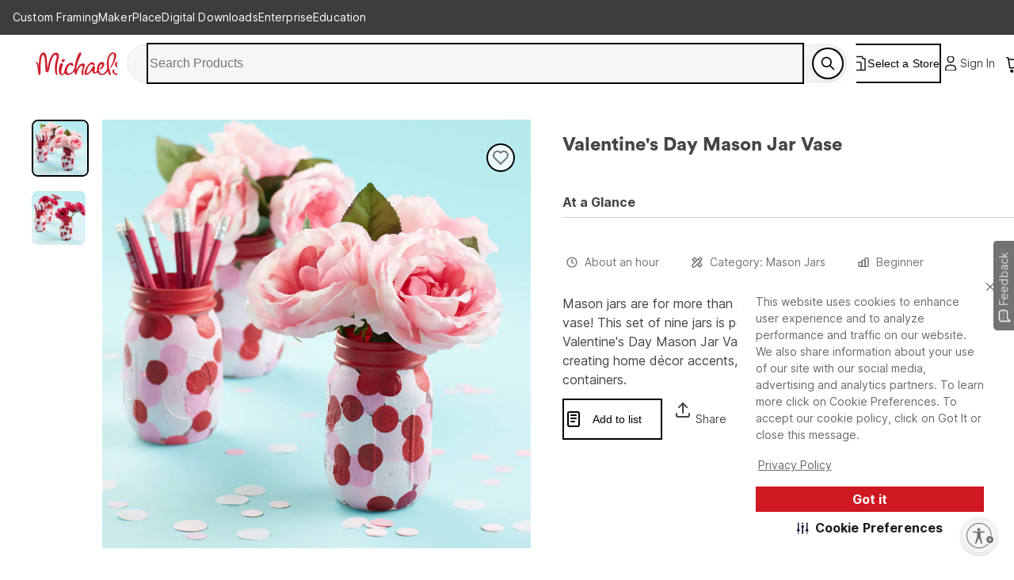

--- FILE ---
content_type: text/html; charset=utf-8
request_url: https://www.michaels.com/project/valentines-day-mason-jar-vase-B_85045
body_size: 39527
content:
<!DOCTYPE html><html lang="en_US"><head><script type="text/javascript" defer src="//static.platform.michaels.com/POC/renew_home_store.js?v=1.0.6"></script><meta charSet="utf-8" data-next-head=""/><meta name="viewport" content="width=device-width" data-next-head=""/><meta property="fb:app_id" content="730599950313572" data-next-head=""/><meta name="google-site-verification" content="4syGPN-mLJ8d8v5vVaan-SjNA7_WJ-oyxatszkLa0wM" data-next-head=""/><meta property="twitter:card" content="summary_large_image" data-next-head=""/><meta property="twitter:title" content="Valentine&#x27;s Day Mason Jar Vase | Projects | Michaels" data-next-head=""/><meta property="twitter:description" content="Mason jars are for more than just canning and storing foods, try painting a cute vase! This set of nine jars is perfect for giving homemade gifts, such as this Valentine&#x27;s Day Mason Jar Vase, and the wide mouth makes it ideal for creating home décor accents, crafts projects and decorative storage containers." data-next-head=""/><meta property="twitter:image" content="https://imgs.michaels.com/MAM/assets/1/726D45CA1C364650A39CD1B336F03305/img/F53F92B47B164FF494E432D4903740A0/thumb_F53F92B47B164FF494E432D4903740A0.jpg" data-next-head=""/><meta property="twitter:site" content="@MichaelStores" data-next-head=""/><title data-next-head="">Valentine&#x27;s Day Mason Jar Vase | Projects | Michaels</title><meta property="og:title" content="Valentine&#x27;s Day Mason Jar Vase | Projects | Michaels" data-next-head=""/><meta name="description" content="Mason jars are for more than just canning and storing foods, try painting a cute vase! This set of nine jars is perfect for giving homemade gifts, such as this Valentine&#x27;s Day Mason Jar Vase, and the wide mouth makes it ideal for creating home décor accents, crafts projects and decorative storage containers." data-next-head=""/><meta property="og:description" content="Mason jars are for more than just canning and storing foods, try painting a cute vase! This set of nine jars is perfect for giving homemade gifts, such as this Valentine&#x27;s Day Mason Jar Vase, and the wide mouth makes it ideal for creating home décor accents, crafts projects and decorative storage containers." data-next-head=""/><meta name="keywords" content="Michaels, Arts, Crafts, Framing, Home Decor, Floral, Seasonal Products, Kids Crafts" data-next-head=""/><link rel="canonical" href="https://www.michaels.com/project/valentines-day-mason-jar-vase-B_85045" data-next-head=""/><meta property="og:url" content="https://www.michaels.com/project/valentines-day-mason-jar-vase-B_85045" data-next-head=""/><meta property="og:type" content="product" data-next-head=""/><meta property="og:siteName" content="Michaels" data-next-head=""/><meta property="og:image" content="https://imgs.michaels.com/MAM/assets/1/726D45CA1C364650A39CD1B336F03305/img/F53F92B47B164FF494E432D4903740A0/thumb_F53F92B47B164FF494E432D4903740A0.jpg" data-next-head=""/><meta property="og:locale" content="en_US" data-next-head=""/><meta name="bvDateModified" content="2026-01-22" data-next-head=""/><script type="application/ld+json" data-next-head="">{&quot;@context&quot;:&quot;http://schema.org&quot;,&quot;@type&quot;:&quot;ItemPage&quot;,&quot;name&quot;:&quot;Valentine&#x27;s Day Mason Jar Vase&quot;,&quot;identifier&quot;:&quot;B_85045&quot;,&quot;url&quot;:&quot;https://www.michaels.com/project/valentines-day-mason-jar-vase-B_85045&quot;,&quot;breadcrumb&quot;:&quot;Projects &gt; Projects&quot;,&quot;thumbnailUrl&quot;:&quot;https://imgs.michaels.com/MAM/assets/1/726D45CA1C364650A39CD1B336F03305/img/F53F92B47B164FF494E432D4903740A0/thumb_F53F92B47B164FF494E432D4903740A0.jpg&quot;,&quot;description&quot;:&quot;Mason jars are for more than just canning and storing foods, try painting a cute vase! This set of nine jars is perfect for giving homemade gifts, such as this Valentine&#x27;s Day Mason Jar Vase, and the wide mouth makes it ideal for creating home décor accents, crafts projects and decorative storage containers.&quot;,&quot;category&quot;:&quot;&quot;,&quot;aggregateRating&quot;:{&quot;@type&quot;:&quot;AggregateRating&quot;,&quot;itemReviewed&quot;:{&quot;@type&quot;:&quot;HowTo&quot;,&quot;name&quot;:&quot;Valentine&#x27;s Day Mason Jar Vase&quot;,&quot;step&quot;:[{&quot;@type&quot;:&quot;HowToStep&quot;,&quot;name&quot;:&quot;1&quot;,&quot;text&quot;:&quot;1&quot;},{&quot;@type&quot;:&quot;HowToStep&quot;,&quot;name&quot;:&quot;2&quot;,&quot;text&quot;:&quot;2&quot;}]}}}</script><meta name="robots" content="index, follow" data-next-head=""/><link rel="alternate" hrefLang="en-us" href="https://www.michaels.com/project/valentines-day-mason-jar-vase-B_85045" data-next-head=""/><link rel="icon" href="https://static.platform.michaels.com/assets/image/michaels-favicon.webp" data-next-head=""/><link rel="stylesheet" href="https://use.typekit.net/skl5onh.css" data-next-head=""/><link rel="stylesheet" type="text/css" charSet="UTF-8" href="https://static.platform.michaels.com/libs/slick-carousel/1.6.0/slick.min.css" data-next-head=""/><link rel="stylesheet" type="text/css" href="https://static.platform.michaels.com/libs/slick-carousel/1.6.0/slick-theme.min.css" data-next-head=""/><link rel="dns-prefetch" href="https://imgs.michaels.com" crossorigin=""/><link rel="dns-prefetch" href="https://cdn.cookielaw.org" crossorigin=""/><link rel="dns-prefetch" href="https://akimages.shoplocal.com" crossorigin=""/><link rel="preconnect" href="https://static.platform.michaels.com" crossorigin=""/><link rel="preconnect" href="https://www.googletagmanager.com" crossorigin=""/><link rel="preload" as="font" href="https://static.platform.michaels.com/home-page/font/CircularXX-Thin.otf"/><style>
                .cc-banner * {
                  font-family: 'Inter', arial !important;
                  color: var(--Text-text-default, #1C1C1C) !important;
                }
                .cc-link * {
                  color: var(--Text-text-default, #1C1C1C) !important;
                  text-align: center !important;
                  /* Body/Body Bold */
                  font-family: Inter !important;
                  font-size: 16px !important;
                  font-style: normal !important;
                  font-weight: 700 !important;
                  line-height: 150% !important; /* 24px */
                  letter-spacing: 0.16px !important;
                }
                .cmp-body * {
                  font-family: 'Inter', arial !important;
                  color: #1C1C1C) !important;
                }
                .cc-btn   {
                  color: var(--Text-text-inverse, #FFF) !important;
                  text-align: center !important;
                  font-family: 'Inter', arial !important;
                  font-size: 16px !important;
                  font-weight: 700 !important;
                }  
                .cmp-body.cmp-multi-level .cmp-list-tile {
                  background-color:#FFF !important;
                  font-weight: 400 !important;
                  font-size: 12px !important;
                }
                .cmp-body.cmp-multi-level .cmp-list-tile-content h2 {
   
                   font-weight: 700 !important;
                   color: #1C1C1C) !important;
                }
                .cmp-body.cmp-multi-level .cmp-switch__status {
                   color: #1C1C1C) !important;
                   font-weight: 300 !important;
                } 
                .cmp-body.cmp-multi-level .cmp-details-view .cmp-details-header {
                   background-color:#FFF !important;
                } 
                .cmp-body.cmp-multi-level .cmp-accordion  {  
                   background-color:#FFF !important;
                } 
                 .cmp-body.cmp-multi-level .cmp-details-view .cmp-details-header {  
                   background-color:#FFF !important;
                } 
                 .cmp-body.cmp-multi-level .cmp-accordion__title { 
                   color: #1C1C1C) !important;
              } 
               .cmp-body.cmp-multi-level .cmp-accordion h2 {
                color: #1C1C1C) !important;
              }
                .cmp-body.cmp-multi-level .cmp-details-view .cmp-details-header h1 {
                  color: #1C1C1C) !important;
              }
                .cmp-body.cmp-multi-level .cmp-details-view .cmp-details-header {
                    color: #1C1C1C) !important;
              }
                 .cmp-tabs__desc, .cmp-first-party-cookie>p, .cmp-third-party-cookie>p {   
                  color: #1C1C1C) !important;
                  font-weight: 300 !important;
              }  
               .cmp-body.cmp-multi-level .cmp-details-view .cmp-details-header ul  {
                   font-weight: 400 !important;
                   color: #1C1C1C) !important;
               } 
                     .cmp-body.cmp-multi-level .cmp-accordion__sub-title a {
                   color: #1C1C1C)  !important;
               }  
               .cmp-body.cmp-multi-level .cmp-details-view .cmp-details-header>p:not(:last-child){
               font-weight: 400 !important;
               }  
               cmp-body.cmp-multi-level .cmp-list-tile-content p,{
               color: #1C1C1C) !important;
               } 
               .cmp-body .cmp-link-btn, .cmp-body.cmp-multi-level .cmp-link-btn{
                 color: #cf1820 !important;
               }
     
    
              </style><script>(function () {
                'use strict';
                function t() {
                  return 'xxxxxxxx-xxxx-4xxx-yxxx-xxxxxxxxxxxx'.replace(/[xy]/g, function (t) {
                    var e = (16 * Math.random()) | 0;
                    return ('x' === t ? e : (3 & e) | 8).toString(16);
                  });
                }
                function e(t) {
                  var e = Date.now() + 31104e6;
                  localStorage.setItem(
                    o,
                    JSON.stringify({ data: t, expires: e, priority: 2, userRelate: !1 })
                  ),
                    (document.cookie = ''
                      .concat(o, '=')
                      .concat(t, ';expires=')
                      .concat(new Date(e).toUTCString())
                      .concat(';path=/'));
                }
                var n, x, o;
                (o = 'MIK_uuid'),
                  (n = localStorage.getItem(o)),
                  (x = document.cookie.match(new RegExp(''.concat(o, '=(.*?);')))),
                  (n = n ? JSON.parse(n).data : null),
                  (x = x ? x[1] : null),
                  n || x || e(t()),
                  (x || n) && 36 === (null == (x = n = n || x) ? void 0 : x.length) ? e(n) : e(t());
              })();</script><script>window.dataLayer = window.dataLayer || [];</script><script async="" src="https://cdn-prod.securiti.ai/consent/cookie_banner/807f52e2-283e-436e-acba-4b4c2240b889/d69c4e5c-ec22-4b8a-b8d3-956d0e47d26a/google_consent_defaults.js"></script><script id="securiti-cookie-script" async="" src="https://cdn-prod.securiti.ai/consent/cookie-consent-sdk-loader.js" data-tenant-uuid="807f52e2-283e-436e-acba-4b4c2240b889" data-domain-uuid="d69c4e5c-ec22-4b8a-b8d3-956d0e47d26a" data-backend-url="https://app.securiti.ai" data-skip-css="false" defer=""></script><script id="securiti-auto-blocking-script" defer="" src="https://cdn-prod.securiti.ai/consent/auto_blocking/807f52e2-283e-436e-acba-4b4c2240b889/d69c4e5c-ec22-4b8a-b8d3-956d0e47d26a.js"></script><script src="https://cdn.optimizely.com/js/24389681160.js"></script><script>
              if ('scrollRestoration' in history) {
                history.scrollRestoration = 'manual';
              }
              if (!('IntersectionObserver' in window)) {
                var scriptIntersectionObserver = document.createElement('script');
                scriptIntersectionObserver.src =
                  'https://static.platform.michaels.com/google_js/intersection-observer.js';
                document.getElementsByTagName('head')[0].appendChild(scriptIntersectionObserver);
              }
                </script><script src="https://static.platform.michaels.com/common-files/production/frame_dependency_1.0.6_dll.js" type="text/javascript" defer=""></script><script src="https://static.platform.michaels.com/common-files/production/chakra_ui_1.0.6_dll.js" type="text/javascript" defer=""></script><script src="https://static.platform.michaels.com/common-files/production/tools_1.0.6_dll.js" type="text/javascript" defer=""></script><link rel="icon" href="https://static.platform.michaels.com/michaels-favicon.webp"/><link rel="preload" href="https://static.platform.michaels.com/_next/event-hub/static/2c-prd/_next/event-hub/_next/static/css/c263348a574141b1.css" as="style"/><link rel="stylesheet" href="https://static.platform.michaels.com/_next/event-hub/static/2c-prd/_next/event-hub/_next/static/css/c263348a574141b1.css" data-n-g=""/><link rel="preload" href="https://static.platform.michaels.com/_next/event-hub/static/2c-prd/_next/event-hub/_next/static/css/9cd08747d97badc1.css" as="style"/><link rel="stylesheet" href="https://static.platform.michaels.com/_next/event-hub/static/2c-prd/_next/event-hub/_next/static/css/9cd08747d97badc1.css" data-n-g=""/><noscript data-n-css=""></noscript><script defer="" nomodule="" src="https://static.platform.michaels.com/_next/event-hub/static/2c-prd/_next/event-hub/_next/static/chunks/polyfills-42372ed130431b0a.js"></script><script src="https://static.platform.michaels.com/_next/event-hub/static/2c-prd/_next/event-hub/_next/static/chunks/webpack-637f10cdb906a952.js" defer=""></script><script src="https://static.platform.michaels.com/_next/event-hub/static/2c-prd/_next/event-hub/_next/static/chunks/framework-b9fd9bcc3ecde907.js" defer=""></script><script src="https://static.platform.michaels.com/_next/event-hub/static/2c-prd/_next/event-hub/_next/static/chunks/main-fc8b51af7dcd0f42.js" defer=""></script><script src="https://static.platform.michaels.com/_next/event-hub/static/2c-prd/_next/event-hub/_next/static/chunks/mik-technology-5b6bf320553c9ed0.js" defer=""></script><script src="https://static.platform.michaels.com/_next/event-hub/static/2c-prd/_next/event-hub/_next/static/chunks/chakra-ui-51962f8b-1d5b806b6d61ea26.js" defer=""></script><script src="https://static.platform.michaels.com/_next/event-hub/static/2c-prd/_next/event-hub/_next/static/chunks/chakra-ui-00833fa6-102d5a2662161884.js" defer=""></script><script src="https://static.platform.michaels.com/_next/event-hub/static/2c-prd/_next/event-hub/_next/static/chunks/michaels-ssr-518937882e6ea538.js" defer=""></script><script src="https://static.platform.michaels.com/_next/event-hub/static/2c-prd/_next/event-hub/_next/static/chunks/tools-66fde231e5fb2943.js" defer=""></script><script src="https://static.platform.michaels.com/_next/event-hub/static/2c-prd/_next/event-hub/_next/static/chunks/pages/_app-4fc34f8bfa070bc9.js" defer=""></script><script src="https://static.platform.michaels.com/_next/event-hub/static/2c-prd/_next/event-hub/_next/static/chunks/6db4aa4b-12b878ef73738264.js" defer=""></script><script src="https://static.platform.michaels.com/_next/event-hub/static/2c-prd/_next/event-hub/_next/static/chunks/7e42aecb-94f8c450c54b9556.js" defer=""></script><script src="https://static.platform.michaels.com/_next/event-hub/static/2c-prd/_next/event-hub/_next/static/chunks/9264-64dcbc3df362fd68.js" defer=""></script><script src="https://static.platform.michaels.com/_next/event-hub/static/2c-prd/_next/event-hub/_next/static/chunks/4582-76b9425e835474a5.js" defer=""></script><script src="https://static.platform.michaels.com/_next/event-hub/static/2c-prd/_next/event-hub/_next/static/chunks/pages/project/LSBprojectPathRSB-4e7cc605f5725f74.js" defer=""></script><script src="https://static.platform.michaels.com/_next/event-hub/static/2c-prd/_next/event-hub/_next/static/2025.12.29.78427-release-v3.24-db66995/_buildManifest.js" defer=""></script><script src="https://static.platform.michaels.com/_next/event-hub/static/2c-prd/_next/event-hub/_next/static/2025.12.29.78427-release-v3.24-db66995/_ssgManifest.js" defer=""></script><style data-emotion="css "></style>
<script>(window.BOOMR_mq=window.BOOMR_mq||[]).push(["addVar",{"rua.upush":"false","rua.cpush":"true","rua.upre":"false","rua.cpre":"true","rua.uprl":"false","rua.cprl":"false","rua.cprf":"false","rua.trans":"SJ-1e640fcb-863e-4c2c-adae-ea7586255f9f","rua.cook":"false","rua.ims":"false","rua.ufprl":"false","rua.cfprl":"false","rua.isuxp":"false","rua.texp":"norulematch","rua.ceh":"false","rua.ueh":"false","rua.ieh.st":"0"}]);</script>
                              <script>!function(e){var n="https://s.go-mpulse.net/boomerang/";if("False"=="True")e.BOOMR_config=e.BOOMR_config||{},e.BOOMR_config.PageParams=e.BOOMR_config.PageParams||{},e.BOOMR_config.PageParams.pci=!0,n="https://s2.go-mpulse.net/boomerang/";if(window.BOOMR_API_key="GTC4Y-TZCSF-BEJTK-A6MFK-4SSZL",function(){function e(){if(!r){var e=document.createElement("script");e.id="boomr-scr-as",e.src=window.BOOMR.url,e.async=!0,o.appendChild(e),r=!0}}function t(e){r=!0;var n,t,a,i,d=document,O=window;if(window.BOOMR.snippetMethod=e?"if":"i",t=function(e,n){var t=d.createElement("script");t.id=n||"boomr-if-as",t.src=window.BOOMR.url,BOOMR_lstart=(new Date).getTime(),e=e||d.body,e.appendChild(t)},!window.addEventListener&&window.attachEvent&&navigator.userAgent.match(/MSIE [67]\./))return window.BOOMR.snippetMethod="s",void t(o,"boomr-async");a=document.createElement("IFRAME"),a.src="about:blank",a.title="",a.role="presentation",a.loading="eager",i=(a.frameElement||a).style,i.width=0,i.height=0,i.border=0,i.display="none",o.appendChild(a);try{O=a.contentWindow,d=O.document.open()}catch(_){n=document.domain,a.src="javascript:var d=document.open();d.domain='"+n+"';void 0;",O=a.contentWindow,d=O.document.open()}if(n)d._boomrl=function(){this.domain=n,t()},d.write("<bo"+"dy onload='document._boomrl();'>");else if(O._boomrl=function(){t()},O.addEventListener)O.addEventListener("load",O._boomrl,!1);else if(O.attachEvent)O.attachEvent("onload",O._boomrl);d.close()}function a(e){window.BOOMR_onload=e&&e.timeStamp||(new Date).getTime()}if(!window.BOOMR||!window.BOOMR.version&&!window.BOOMR.snippetExecuted){window.BOOMR=window.BOOMR||{},window.BOOMR.snippetStart=(new Date).getTime(),window.BOOMR.snippetExecuted=!0,window.BOOMR.snippetVersion=14,window.BOOMR.url=n+"GTC4Y-TZCSF-BEJTK-A6MFK-4SSZL";var i=document.currentScript||document.getElementsByTagName("script")[0],o=i.parentNode,r=!1,d=document.createElement("link");if(d.relList&&"function"==typeof d.relList.supports&&d.relList.supports("preload")&&"as"in d)window.BOOMR.snippetMethod="p",d.href=window.BOOMR.url,d.rel="preload",d.as="script",d.addEventListener("load",e),d.addEventListener("error",function(){t(!0)}),setTimeout(function(){if(!r)t(!0)},3e3),BOOMR_lstart=(new Date).getTime(),o.appendChild(d);else t(!1);if(window.addEventListener)window.addEventListener("load",a,!1);else if(window.attachEvent)window.attachEvent("onload",a)}}(),"".length>0)if(e&&"performance"in e&&e.performance&&"function"==typeof e.performance.setResourceTimingBufferSize)e.performance.setResourceTimingBufferSize();!function(){if(BOOMR=e.BOOMR||{},BOOMR.plugins=BOOMR.plugins||{},!BOOMR.plugins.AK){var n="true"=="true"?1:0,t="",a="cj3rzbyxibzb42lsewba-f-8c38daf6d-clientnsv4-s.akamaihd.net",i="false"=="true"?2:1,o={"ak.v":"39","ak.cp":"449320","ak.ai":parseInt("287935",10),"ak.ol":"0","ak.cr":8,"ak.ipv":4,"ak.proto":"h2","ak.rid":"1310ad79","ak.r":42221,"ak.a2":n,"ak.m":"a","ak.n":"essl","ak.bpcip":"18.119.28.0","ak.cport":34360,"ak.gh":"23.64.113.34","ak.quicv":"","ak.tlsv":"tls1.3","ak.0rtt":"","ak.0rtt.ed":"","ak.csrc":"-","ak.acc":"","ak.t":"1769088386","ak.ak":"hOBiQwZUYzCg5VSAfCLimQ==ywerrZR641ff06TUleZRvtX05fthlU6qi/siR7chzr+m1J1JA8c05W8YGiDmVYvhwXhEvA/s2PIEsoimnIyCqAZeRTmheUOSw+xU+0mCSXejUp/d74y7CakLf25PdvhOVxA4Aq3Zq/KyI7F4ABJzjtZJ0BZ8+hAGcnYqTrpr0KrEdWPRYO2V2ij9/5FIBG6LVqVNbVh2HDpdqRsmYkKm/tmkcSgOj18AkrWGYUbNu/k40o11/CW8c/kBWwv1ICcoYWVuZ4er85Z34USLbVdHXrNnC3MrHbO4zR+4eoJcoUAl9KjlaMkQpd/q2DwPO+wejj4EY6DctKkK8fJvGwcedVWYssdrLMtIZnHK7WXeYbjjK3qX26aI8vzrn6oOxzNnYrxc3XOdRF3BPIAxH/C0pBX1r4UGLOpCCnd8IJYFnvk=","ak.pv":"558","ak.dpoabenc":"","ak.tf":i};if(""!==t)o["ak.ruds"]=t;var r={i:!1,av:function(n){var t="http.initiator";if(n&&(!n[t]||"spa_hard"===n[t]))o["ak.feo"]=void 0!==e.aFeoApplied?1:0,BOOMR.addVar(o)},rv:function(){var e=["ak.bpcip","ak.cport","ak.cr","ak.csrc","ak.gh","ak.ipv","ak.m","ak.n","ak.ol","ak.proto","ak.quicv","ak.tlsv","ak.0rtt","ak.0rtt.ed","ak.r","ak.acc","ak.t","ak.tf"];BOOMR.removeVar(e)}};BOOMR.plugins.AK={akVars:o,akDNSPreFetchDomain:a,init:function(){if(!r.i){var e=BOOMR.subscribe;e("before_beacon",r.av,null,null),e("onbeacon",r.rv,null,null),r.i=!0}return this},is_complete:function(){return!0}}}}()}(window);</script></head><body><noscript><iframe src="https://www.googletagmanager.com/ns.html?id=GTM-KWJFD3C"
            height="0" width="0" style="display:none;visibility:hidden"></iframe></noscript><div id="__next"><style data-emotion="css-global mi0v1k">:host,:root,[data-theme]{--chakra-ring-inset:var(--chakra-empty,/*!*/ /*!*/);--chakra-ring-offset-width:0px;--chakra-ring-offset-color:#fff;--chakra-ring-color:rgba(66, 153, 225, 0.6);--chakra-ring-offset-shadow:0 0 #0000;--chakra-ring-shadow:0 0 #0000;--chakra-space-x-reverse:0;--chakra-space-y-reverse:0;--chakra-colors-transparent:transparent;--chakra-colors-current:currentColor;--chakra-colors-black:#000000;--chakra-colors-white:#FFFFFF;--chakra-colors-whiteAlpha-50:rgba(255, 255, 255, 0.04);--chakra-colors-whiteAlpha-100:rgba(255, 255, 255, 0.06);--chakra-colors-whiteAlpha-200:rgba(255, 255, 255, 0.08);--chakra-colors-whiteAlpha-300:rgba(255, 255, 255, 0.16);--chakra-colors-whiteAlpha-400:rgba(255, 255, 255, 0.24);--chakra-colors-whiteAlpha-500:rgba(255, 255, 255, 0.36);--chakra-colors-whiteAlpha-600:rgba(255, 255, 255, 0.48);--chakra-colors-whiteAlpha-700:rgba(255, 255, 255, 0.64);--chakra-colors-whiteAlpha-800:rgba(255, 255, 255, 0.80);--chakra-colors-whiteAlpha-900:rgba(255, 255, 255, 0.92);--chakra-colors-blackAlpha-50:rgba(0, 0, 0, 0.04);--chakra-colors-blackAlpha-100:rgba(0, 0, 0, 0.06);--chakra-colors-blackAlpha-200:rgba(0, 0, 0, 0.08);--chakra-colors-blackAlpha-300:rgba(0, 0, 0, 0.16);--chakra-colors-blackAlpha-400:rgba(0, 0, 0, 0.24);--chakra-colors-blackAlpha-500:rgba(0, 0, 0, 0.36);--chakra-colors-blackAlpha-600:rgba(0, 0, 0, 0.48);--chakra-colors-blackAlpha-700:rgba(0, 0, 0, 0.64);--chakra-colors-blackAlpha-800:rgba(0, 0, 0, 0.80);--chakra-colors-blackAlpha-900:rgba(0, 0, 0, 0.92);--chakra-colors-gray-0:#FFFFFF;--chakra-colors-gray-25:#FBFBFB;--chakra-colors-gray-50:#F6F6F6;--chakra-colors-gray-100:#F2F2F2;--chakra-colors-gray-200:#EAEAEA;--chakra-colors-gray-250:#E1E1E1;--chakra-colors-gray-300:#CDCDCD;--chakra-colors-gray-400:#AEAEAE;--chakra-colors-gray-500:#909090;--chakra-colors-gray-600:#757575;--chakra-colors-gray-700:#5F5F5F;--chakra-colors-gray-800:#454545;--chakra-colors-gray-900:#303030;--chakra-colors-gray-1000:#1B1B1B;--chakra-colors-gray-1100:#000000;--chakra-colors-red-50:#FFF5F5;--chakra-colors-red-100:#FED7D7;--chakra-colors-red-200:#FEB2B2;--chakra-colors-red-300:#FC8181;--chakra-colors-red-400:#F56565;--chakra-colors-red-500:#E53E3E;--chakra-colors-red-600:#C53030;--chakra-colors-red-700:#9B2C2C;--chakra-colors-red-800:#822727;--chakra-colors-red-900:#63171B;--chakra-colors-orange-50:#FFFAF0;--chakra-colors-orange-100:#FEEBC8;--chakra-colors-orange-200:#FBD38D;--chakra-colors-orange-300:#F6AD55;--chakra-colors-orange-400:#ED8936;--chakra-colors-orange-500:#DD6B20;--chakra-colors-orange-600:#C05621;--chakra-colors-orange-700:#9C4221;--chakra-colors-orange-800:#7B341E;--chakra-colors-orange-900:#652B19;--chakra-colors-yellow-50:#FFFFF0;--chakra-colors-yellow-100:#FFF2DF;--chakra-colors-yellow-200:#F9E4BD;--chakra-colors-yellow-300:#F3CD85;--chakra-colors-yellow-400:#EFBC5C;--chakra-colors-yellow-500:#EBAB33;--chakra-colors-yellow-600:#CF8E14;--chakra-colors-yellow-700:#975A16;--chakra-colors-yellow-800:#744210;--chakra-colors-yellow-900:#5F370E;--chakra-colors-green-50:#F0FFF4;--chakra-colors-green-100:#E9F5F3;--chakra-colors-green-200:#BDE4DF;--chakra-colors-green-300:#7DCAC0;--chakra-colors-green-400:#4FB7AA;--chakra-colors-green-500:#009783;--chakra-colors-green-600:#007162;--chakra-colors-green-700:#276749;--chakra-colors-green-800:#22543D;--chakra-colors-green-900:#1C4532;--chakra-colors-teal-50:#E6FFFA;--chakra-colors-teal-100:#B2F5EA;--chakra-colors-teal-200:#81E6D9;--chakra-colors-teal-300:#4FD1C5;--chakra-colors-teal-400:#38B2AC;--chakra-colors-teal-500:#319795;--chakra-colors-teal-600:#2C7A7B;--chakra-colors-teal-700:#285E61;--chakra-colors-teal-800:#234E52;--chakra-colors-teal-900:#1D4044;--chakra-colors-blue-50:#ebf8ff;--chakra-colors-blue-100:#EBF5FC;--chakra-colors-blue-200:#D1E8F8;--chakra-colors-blue-300:#8CC0E1;--chakra-colors-blue-400:#4C9DCF;--chakra-colors-blue-500:#0475BC;--chakra-colors-blue-600:#024F7F;--chakra-colors-blue-700:#2c5282;--chakra-colors-blue-800:#2a4365;--chakra-colors-blue-900:#1A365D;--chakra-colors-cyan-50:#EDFDFD;--chakra-colors-cyan-100:#C4F1F9;--chakra-colors-cyan-200:#9DECF9;--chakra-colors-cyan-300:#76E4F7;--chakra-colors-cyan-400:#0BC5EA;--chakra-colors-cyan-500:#00B5D8;--chakra-colors-cyan-600:#00A3C4;--chakra-colors-cyan-700:#0987A0;--chakra-colors-cyan-800:#086F83;--chakra-colors-cyan-900:#065666;--chakra-colors-purple-50:#FAF5FF;--chakra-colors-purple-100:#E9EAF2;--chakra-colors-purple-200:#CFD1E4;--chakra-colors-purple-300:#A3A8CB;--chakra-colors-purple-400:#7E84B7;--chakra-colors-purple-500:#444E97;--chakra-colors-purple-600:#2C3261;--chakra-colors-purple-700:#553C9A;--chakra-colors-purple-800:#44337A;--chakra-colors-purple-900:#322659;--chakra-colors-pink-50:#FFF5F7;--chakra-colors-pink-100:#FED7E2;--chakra-colors-pink-200:#FBB6CE;--chakra-colors-pink-300:#F687B3;--chakra-colors-pink-400:#ED64A6;--chakra-colors-pink-500:#D53F8C;--chakra-colors-pink-600:#B83280;--chakra-colors-pink-700:#97266D;--chakra-colors-pink-800:#702459;--chakra-colors-pink-900:#521B41;--chakra-colors-linkedin-50:#E8F4F9;--chakra-colors-linkedin-100:#CFEDFB;--chakra-colors-linkedin-200:#9BDAF3;--chakra-colors-linkedin-300:#68C7EC;--chakra-colors-linkedin-400:#34B3E4;--chakra-colors-linkedin-500:#00A0DC;--chakra-colors-linkedin-600:#008CC9;--chakra-colors-linkedin-700:#0077B5;--chakra-colors-linkedin-800:#005E93;--chakra-colors-linkedin-900:#004471;--chakra-colors-facebook-50:#E8F4F9;--chakra-colors-facebook-100:#D9DEE9;--chakra-colors-facebook-200:#B7C2DA;--chakra-colors-facebook-300:#6482C0;--chakra-colors-facebook-400:#4267B2;--chakra-colors-facebook-500:#385898;--chakra-colors-facebook-600:#314E89;--chakra-colors-facebook-700:#29487D;--chakra-colors-facebook-800:#223B67;--chakra-colors-facebook-900:#1E355B;--chakra-colors-messenger-50:#D0E6FF;--chakra-colors-messenger-100:#B9DAFF;--chakra-colors-messenger-200:#A2CDFF;--chakra-colors-messenger-300:#7AB8FF;--chakra-colors-messenger-400:#2E90FF;--chakra-colors-messenger-500:#0078FF;--chakra-colors-messenger-600:#0063D1;--chakra-colors-messenger-700:#0052AC;--chakra-colors-messenger-800:#003C7E;--chakra-colors-messenger-900:#002C5C;--chakra-colors-whatsapp-50:#dffeec;--chakra-colors-whatsapp-100:#b9f5d0;--chakra-colors-whatsapp-200:#90edb3;--chakra-colors-whatsapp-300:#65e495;--chakra-colors-whatsapp-400:#3cdd78;--chakra-colors-whatsapp-500:#22c35e;--chakra-colors-whatsapp-600:#179848;--chakra-colors-whatsapp-700:#0c6c33;--chakra-colors-whatsapp-800:#01421c;--chakra-colors-whatsapp-900:#001803;--chakra-colors-twitter-50:#E5F4FD;--chakra-colors-twitter-100:#C8E9FB;--chakra-colors-twitter-200:#A8DCFA;--chakra-colors-twitter-300:#83CDF7;--chakra-colors-twitter-400:#57BBF5;--chakra-colors-twitter-500:#1DA1F2;--chakra-colors-twitter-600:#1A94DA;--chakra-colors-twitter-700:#1681BF;--chakra-colors-twitter-800:#136B9E;--chakra-colors-twitter-900:#0D4D71;--chakra-colors-telegram-50:#E3F2F9;--chakra-colors-telegram-100:#C5E4F3;--chakra-colors-telegram-200:#A2D4EC;--chakra-colors-telegram-300:#7AC1E4;--chakra-colors-telegram-400:#47A9DA;--chakra-colors-telegram-500:#0088CC;--chakra-colors-telegram-600:#007AB8;--chakra-colors-telegram-700:#006BA1;--chakra-colors-telegram-800:#005885;--chakra-colors-telegram-900:#003F5E;--chakra-colors-primary-default:#CF1F2E;--chakra-colors-secondary-1:#ED7064;--chakra-colors-secondary-2:#EBAB33;--chakra-colors-secondary-3:#009783;--chakra-colors-secondary-4:#0475BC;--chakra-colors-secondary-default:#1B1B1B;--chakra-colors-tertiary-1:#F8D2CB;--chakra-colors-tertiary-2:#FFF2DF;--chakra-colors-tertiary-3:#C5E4C8;--chakra-colors-tertiary-4:#D1E8F8;--chakra-colors-semantics-default:#1B1B1B;--chakra-colors-semantics-link-light:#EFF7FB;--chakra-colors-semantics-link:#0475BC;--chakra-colors-semantics-error-light:#FEF5F8;--chakra-colors-semantics-error:#EB003B;--chakra-colors-semantics-success-light:#ECF6F4;--chakra-colors-semantics-success:#00856D;--chakra-colors-semantics-success-dark:#006A57;--chakra-colors-semantics-info-light:#F3F3F3;--chakra-colors-semantics-info:#757575;--chakra-colors-semantics-info-dark:#454545;--chakra-colors-semantics-warning-light:#F8F3EC;--chakra-colors-semantics-warning:#A85D00;--chakra-colors-semantics-disabled:#CDCDCD;--chakra-colors-overlay-dark-bg:rgba(27, 27, 27, 0.75);--chakra-colors-peach-100:#FEF1EF;--chakra-colors-peach-200:#FFD8D5;--chakra-colors-peach-300:#FEB1AD;--chakra-colors-peach-400:#F18D83;--chakra-colors-peach-500:#ED7064;--chakra-colors-peach-600:#BF4D47;--chakra-borders-none:0;--chakra-borders-1px:1px solid;--chakra-borders-2px:2px solid;--chakra-borders-4px:4px solid;--chakra-borders-8px:8px solid;--chakra-fonts-heading:"ibm-plex-serif",'Georgia','Cambria','"Times New Roman"','Times','serif';--chakra-fonts-body:"Inter",-apple-system,BlinkMacSystemFont,"Segoe UI",Helvetica,Arial,sans-serif,"Apple Color Emoji","Segoe UI Emoji","Segoe UI Symbol";--chakra-fonts-mono:SFMono-Regular,Menlo,Monaco,Consolas,"Liberation Mono","Courier New",monospace;--chakra-fontSizes-3xs:0.5rem;--chakra-fontSizes-2xs:0.625rem;--chakra-fontSizes-xs:0.75rem;--chakra-fontSizes-sm:0.875rem;--chakra-fontSizes-md:1rem;--chakra-fontSizes-lg:1.25rem;--chakra-fontSizes-xl:1.5rem;--chakra-fontSizes-2xl:2rem;--chakra-fontSizes-3xl:2.25rem;--chakra-fontSizes-4xl:2.5rem;--chakra-fontSizes-5xl:3rem;--chakra-fontSizes-6xl:5rem;--chakra-fontSizes-7xl:4.5rem;--chakra-fontSizes-8xl:6rem;--chakra-fontSizes-9xl:8rem;--chakra-fontWeights-hairline:100;--chakra-fontWeights-thin:200;--chakra-fontWeights-light:300;--chakra-fontWeights-normal:400;--chakra-fontWeights-medium:500;--chakra-fontWeights-semibold:600;--chakra-fontWeights-bold:700;--chakra-fontWeights-extrabold:800;--chakra-fontWeights-black:900;--chakra-letterSpacings-tighter:-0.05em;--chakra-letterSpacings-tight:-0.025em;--chakra-letterSpacings-normal:0;--chakra-letterSpacings-wide:0.025em;--chakra-letterSpacings-wider:0.05em;--chakra-letterSpacings-widest:0.1em;--chakra-lineHeights-3:.75rem;--chakra-lineHeights-4:1rem;--chakra-lineHeights-5:1.25rem;--chakra-lineHeights-6:1.5rem;--chakra-lineHeights-7:1.75rem;--chakra-lineHeights-8:2rem;--chakra-lineHeights-9:2.25rem;--chakra-lineHeights-10:2.5rem;--chakra-lineHeights-11:2.75rem;--chakra-lineHeights-12:3rem;--chakra-lineHeights-14:3.5rem;--chakra-lineHeights-16:4rem;--chakra-lineHeights-17:4.5rem;--chakra-lineHeights-normal:normal;--chakra-lineHeights-none:1;--chakra-lineHeights-shorter:1.25;--chakra-lineHeights-short:1.375;--chakra-lineHeights-base:1.5;--chakra-lineHeights-tall:1.625;--chakra-lineHeights-taller:2;--chakra-radii-none:0;--chakra-radii-sm:0.125rem;--chakra-radii-base:0.25rem;--chakra-radii-md:0.375rem;--chakra-radii-lg:0.5rem;--chakra-radii-xl:0.75rem;--chakra-radii-2xl:1rem;--chakra-radii-3xl:1.5rem;--chakra-radii-full:9999px;--chakra-space-1:0.25rem;--chakra-space-2:0.5rem;--chakra-space-3:0.75rem;--chakra-space-4:1rem;--chakra-space-5:1.25rem;--chakra-space-6:1.5rem;--chakra-space-7:1.75rem;--chakra-space-8:2rem;--chakra-space-9:2.25rem;--chakra-space-10:2.5rem;--chakra-space-12:3rem;--chakra-space-14:3.5rem;--chakra-space-16:4rem;--chakra-space-20:5rem;--chakra-space-24:6rem;--chakra-space-28:7rem;--chakra-space-32:8rem;--chakra-space-36:9rem;--chakra-space-40:10rem;--chakra-space-44:11rem;--chakra-space-48:12rem;--chakra-space-52:13rem;--chakra-space-56:14rem;--chakra-space-60:15rem;--chakra-space-64:16rem;--chakra-space-72:18rem;--chakra-space-80:20rem;--chakra-space-96:24rem;--chakra-space-px:1px;--chakra-space-0-5:0.125rem;--chakra-space-1-5:0.375rem;--chakra-space-2-5:0.625rem;--chakra-space-3-5:0.875rem;--chakra-shadows-xs:0 0 0 1px rgba(0, 0, 0, 0.05);--chakra-shadows-sm:0 1px 2px 0 rgba(0, 0, 0, 0.05);--chakra-shadows-base:0 1px 3px 0 rgba(0, 0, 0, 0.1),0 1px 2px 0 rgba(0, 0, 0, 0.06);--chakra-shadows-md:0 4px 6px -1px rgba(0, 0, 0, 0.1),0 2px 4px -1px rgba(0, 0, 0, 0.06);--chakra-shadows-lg:0 10px 15px -3px rgba(0, 0, 0, 0.1),0 4px 6px -2px rgba(0, 0, 0, 0.05);--chakra-shadows-xl:0 20px 25px -5px rgba(0, 0, 0, 0.1),0 10px 10px -5px rgba(0, 0, 0, 0.04);--chakra-shadows-2xl:0 25px 50px -12px rgba(0, 0, 0, 0.25);--chakra-shadows-outline:0 0 0 3px rgba(66, 153, 225, 0.6);--chakra-shadows-inner:inset 0 2px 4px 0 rgba(0,0,0,0.06);--chakra-shadows-none:none;--chakra-shadows-dark-lg:rgba(0, 0, 0, 0.1) 0px 0px 0px 1px,rgba(0, 0, 0, 0.2) 0px 5px 10px,rgba(0, 0, 0, 0.4) 0px 15px 40px;--chakra-sizes-1:0.25rem;--chakra-sizes-2:0.5rem;--chakra-sizes-3:0.75rem;--chakra-sizes-4:1rem;--chakra-sizes-5:1.25rem;--chakra-sizes-6:1.5rem;--chakra-sizes-7:1.75rem;--chakra-sizes-8:2rem;--chakra-sizes-9:2.25rem;--chakra-sizes-10:2.5rem;--chakra-sizes-12:3rem;--chakra-sizes-14:3.5rem;--chakra-sizes-16:4rem;--chakra-sizes-20:5rem;--chakra-sizes-24:6rem;--chakra-sizes-28:7rem;--chakra-sizes-32:8rem;--chakra-sizes-36:9rem;--chakra-sizes-40:10rem;--chakra-sizes-44:11rem;--chakra-sizes-48:12rem;--chakra-sizes-52:13rem;--chakra-sizes-56:14rem;--chakra-sizes-60:15rem;--chakra-sizes-64:16rem;--chakra-sizes-72:18rem;--chakra-sizes-80:20rem;--chakra-sizes-96:24rem;--chakra-sizes-px:1px;--chakra-sizes-0-5:0.125rem;--chakra-sizes-1-5:0.375rem;--chakra-sizes-2-5:0.625rem;--chakra-sizes-3-5:0.875rem;--chakra-sizes-max:max-content;--chakra-sizes-min:min-content;--chakra-sizes-full:100%;--chakra-sizes-3xs:14rem;--chakra-sizes-2xs:16rem;--chakra-sizes-xs:20rem;--chakra-sizes-sm:24rem;--chakra-sizes-md:28rem;--chakra-sizes-lg:32rem;--chakra-sizes-xl:36rem;--chakra-sizes-2xl:42rem;--chakra-sizes-3xl:48rem;--chakra-sizes-4xl:56rem;--chakra-sizes-5xl:64rem;--chakra-sizes-6xl:72rem;--chakra-sizes-7xl:80rem;--chakra-sizes-8xl:90rem;--chakra-sizes-prose:60ch;--chakra-sizes-container-sm:640px;--chakra-sizes-container-md:768px;--chakra-sizes-container-lg:1024px;--chakra-sizes-container-xl:1280px;--chakra-zIndices-hide:-1;--chakra-zIndices-auto:auto;--chakra-zIndices-base:0;--chakra-zIndices-docked:10;--chakra-zIndices-dropdown:1000;--chakra-zIndices-sticky:1100;--chakra-zIndices-banner:1200;--chakra-zIndices-overlay:1300;--chakra-zIndices-modal:1400;--chakra-zIndices-popover:1500;--chakra-zIndices-skipLink:1600;--chakra-zIndices-toast:1700;--chakra-zIndices-tooltip:1800;--chakra-transition-property-common:background-color,border-color,color,fill,stroke,opacity,box-shadow,transform;--chakra-transition-property-colors:background-color,border-color,color,fill,stroke;--chakra-transition-property-dimensions:width,height;--chakra-transition-property-position:left,right,top,bottom;--chakra-transition-property-background:background-color,background-image,background-position;--chakra-transition-easing-ease-in:cubic-bezier(0.4, 0, 1, 1);--chakra-transition-easing-ease-out:cubic-bezier(0, 0, 0.2, 1);--chakra-transition-easing-ease-in-out:cubic-bezier(0.4, 0, 0.2, 1);--chakra-transition-duration-ultra-fast:50ms;--chakra-transition-duration-faster:100ms;--chakra-transition-duration-fast:150ms;--chakra-transition-duration-normal:200ms;--chakra-transition-duration-slow:300ms;--chakra-transition-duration-slower:400ms;--chakra-transition-duration-ultra-slow:500ms;--chakra-blur-none:0;--chakra-blur-sm:4px;--chakra-blur-base:8px;--chakra-blur-md:12px;--chakra-blur-lg:16px;--chakra-blur-xl:24px;--chakra-blur-2xl:40px;--chakra-blur-3xl:64px;--chakra-breakpoints-base:0em;--chakra-breakpoints-sm:375px;--chakra-breakpoints-md:640px;--chakra-breakpoints-lg:1024px;--chakra-breakpoints-xl:1440px;--chakra-breakpoints-2xl:96em;}.chakra-ui-light :host:not([data-theme]),.chakra-ui-light :root:not([data-theme]),.chakra-ui-light [data-theme]:not([data-theme]),[data-theme=light] :host:not([data-theme]),[data-theme=light] :root:not([data-theme]),[data-theme=light] [data-theme]:not([data-theme]),:host[data-theme=light],:root[data-theme=light],[data-theme][data-theme=light]{--chakra-colors-chakra-body-text:var(--chakra-colors-gray-800);--chakra-colors-chakra-body-bg:var(--chakra-colors-white);--chakra-colors-chakra-border-color:var(--chakra-colors-gray-200);--chakra-colors-chakra-inverse-text:var(--chakra-colors-white);--chakra-colors-chakra-subtle-bg:var(--chakra-colors-gray-100);--chakra-colors-chakra-subtle-text:var(--chakra-colors-gray-600);--chakra-colors-chakra-placeholder-color:var(--chakra-colors-gray-500);}.chakra-ui-dark :host:not([data-theme]),.chakra-ui-dark :root:not([data-theme]),.chakra-ui-dark [data-theme]:not([data-theme]),[data-theme=dark] :host:not([data-theme]),[data-theme=dark] :root:not([data-theme]),[data-theme=dark] [data-theme]:not([data-theme]),:host[data-theme=dark],:root[data-theme=dark],[data-theme][data-theme=dark]{--chakra-colors-chakra-body-text:var(--chakra-colors-whiteAlpha-900);--chakra-colors-chakra-body-bg:var(--chakra-colors-gray-800);--chakra-colors-chakra-border-color:var(--chakra-colors-whiteAlpha-300);--chakra-colors-chakra-inverse-text:var(--chakra-colors-gray-800);--chakra-colors-chakra-subtle-bg:var(--chakra-colors-gray-700);--chakra-colors-chakra-subtle-text:var(--chakra-colors-gray-400);--chakra-colors-chakra-placeholder-color:var(--chakra-colors-whiteAlpha-400);}</style><style data-emotion="css-global fubdgu">html{line-height:1.5;-webkit-text-size-adjust:100%;font-family:system-ui,sans-serif;-webkit-font-smoothing:antialiased;text-rendering:optimizeLegibility;-moz-osx-font-smoothing:grayscale;touch-action:manipulation;}body{position:relative;min-height:100%;margin:0;font-feature-settings:"kern";}:where(*, *::before, *::after){border-width:0;border-style:solid;box-sizing:border-box;word-wrap:break-word;}main{display:block;}hr{border-top-width:1px;box-sizing:content-box;height:0;overflow:visible;}:where(pre, code, kbd,samp){font-family:SFMono-Regular,Menlo,Monaco,Consolas,monospace;font-size:1em;}a{background-color:transparent;color:inherit;-webkit-text-decoration:inherit;text-decoration:inherit;}abbr[title]{border-bottom:none;-webkit-text-decoration:underline;text-decoration:underline;-webkit-text-decoration:underline dotted;-webkit-text-decoration:underline dotted;text-decoration:underline dotted;}:where(b, strong){font-weight:bold;}small{font-size:80%;}:where(sub,sup){font-size:75%;line-height:0;position:relative;vertical-align:baseline;}sub{bottom:-0.25em;}sup{top:-0.5em;}img{border-style:none;}:where(button, input, optgroup, select, textarea){font-family:inherit;font-size:100%;line-height:1.15;margin:0;}:where(button, input){overflow:visible;}:where(button, select){text-transform:none;}:where(
          button::-moz-focus-inner,
          [type="button"]::-moz-focus-inner,
          [type="reset"]::-moz-focus-inner,
          [type="submit"]::-moz-focus-inner
        ){border-style:none;padding:0;}fieldset{padding:0.35em 0.75em 0.625em;}legend{box-sizing:border-box;color:inherit;display:table;max-width:100%;padding:0;white-space:normal;}progress{vertical-align:baseline;}textarea{overflow:auto;}:where([type="checkbox"], [type="radio"]){box-sizing:border-box;padding:0;}input[type="number"]::-webkit-inner-spin-button,input[type="number"]::-webkit-outer-spin-button{-webkit-appearance:none!important;}input[type="number"]{-moz-appearance:textfield;}input[type="search"]{-webkit-appearance:textfield;outline-offset:-2px;}input[type="search"]::-webkit-search-decoration{-webkit-appearance:none!important;}::-webkit-file-upload-button{-webkit-appearance:button;font:inherit;}details{display:block;}summary{display:-webkit-box;display:-webkit-list-item;display:-ms-list-itembox;display:list-item;}template{display:none;}[hidden]{display:none!important;}:where(
          blockquote,
          dl,
          dd,
          h1,
          h2,
          h3,
          h4,
          h5,
          h6,
          hr,
          figure,
          p,
          pre
        ){margin:0;}button{background:transparent;padding:0;}fieldset{margin:0;padding:0;}:where(ol, ul){margin:0;padding:0;}textarea{resize:vertical;}:where(button, [role="button"]){cursor:pointer;}button::-moz-focus-inner{border:0!important;}table{border-collapse:collapse;}:where(h1, h2, h3, h4, h5, h6){font-size:inherit;font-weight:inherit;}:where(button, input, optgroup, select, textarea){padding:0;line-height:inherit;color:inherit;}:where(img, svg, video, canvas, audio, iframe, embed, object){display:block;}:where(img, video){max-width:100%;height:auto;}[data-js-focus-visible] :focus:not([data-focus-visible-added]):not(
          [data-focus-visible-disabled]
        ){outline:none;box-shadow:none;}select::-ms-expand{display:none;}:root,:host{--chakra-vh:100vh;}@supports (height: -webkit-fill-available){:root,:host{--chakra-vh:-webkit-fill-available;}}@supports (height: -moz-fill-available){:root,:host{--chakra-vh:-moz-fill-available;}}@supports (height: 100dvh){:root,:host{--chakra-vh:100dvh;}}</style><style data-emotion="css-global rvp9c9">body{font-family:var(--chakra-fonts-body);color:var(--chakra-colors-chakra-body-text);background:var(--chakra-colors-chakra-body-bg);transition-property:background-color;transition-duration:var(--chakra-transition-duration-normal);line-height:var(--chakra-lineHeights-base);}*::-webkit-input-placeholder{color:var(--chakra-colors-chakra-placeholder-color);}*::-moz-placeholder{color:var(--chakra-colors-chakra-placeholder-color);}*:-ms-input-placeholder{color:var(--chakra-colors-chakra-placeholder-color);}*::placeholder{color:var(--chakra-colors-chakra-placeholder-color);}*,*::before,::after{border-color:var(--chakra-colors-black);}</style><style data-emotion="css 1qqtuc5">.css-1qqtuc5{display:-webkit-box;display:-webkit-flex;display:-ms-flexbox;display:flex;-webkit-align-items:center;-webkit-box-align:center;-ms-flex-align:center;align-items:center;-webkit-box-pack:center;-ms-flex-pack:center;-webkit-justify-content:center;justify-content:center;background:var(--chakra-colors-black);color:var(--chakra-colors-white);width:100%;-webkit-flex-direction:column;-ms-flex-direction:column;flex-direction:column;}</style><div id="previewTop" class="css-1qqtuc5"></div><header class="headerContainer"><style data-emotion="css s62jec">.css-s62jec{display:-webkit-box;display:-webkit-flex;display:-ms-flexbox;display:flex;width:100%;max-width:100%;-webkit-margin-start:auto;margin-inline-start:auto;-webkit-margin-end:auto;margin-inline-end:auto;padding:0 16px;-webkit-align-items:center;-webkit-box-align:center;-ms-flex-align:center;align-items:center;gap:8px;background:#3D3D3D;height:44px;-webkit-box-pack:justify;-webkit-justify-content:space-between;justify-content:space-between;}@media screen and (min-width: 375px){.css-s62jec{gap:12px;-webkit-box-pack:justify;-webkit-justify-content:space-between;justify-content:space-between;}}@media screen and (min-width: 640px){.css-s62jec{max-width:100%;gap:20px;-webkit-box-pack:start;-ms-flex-pack:start;-webkit-justify-content:flex-start;justify-content:flex-start;}}@media screen and (min-width: 1024px){.css-s62jec{max-width:1440px;}}</style><div class="css-s62jec"><style data-emotion="css 1sd007j">.css-1sd007j{transition-property:var(--chakra-transition-property-common);transition-duration:var(--chakra-transition-duration-fast);transition-timing-function:var(--chakra-transition-easing-ease-out);cursor:pointer;-webkit-text-decoration:none;text-decoration:none;outline:2px solid transparent;outline-offset:2px;color:#FFF;font-family:Inter;font-size:12px;font-style:normal;font-weight:400;line-height:130%;letter-spacing:0.14px;white-space:nowrap;}.css-1sd007j:focus-visible,.css-1sd007j[data-focus-visible]{box-shadow:var(--chakra-shadows-outline);}@media screen and (min-width: 375px){.css-1sd007j{font-size:14px;}}.css-1sd007j:hover,.css-1sd007j[data-hover]{-webkit-text-decoration:none;text-decoration:none;opacity:0.8;}</style><a target="_blank" rel="noopener" class="chakra-link css-1sd007j" href="https://www.michaelscustomframing.com/">Custom Framing</a><a class="chakra-link css-1sd007j" href="/makerplace">MakerPlace</a><a target="_blank" rel="noopener" class="chakra-link css-1sd007j" href="https://www.michaelsdigitaldownloads.com/">Digital Downloads</a><a target="_blank" rel="noopener" class="chakra-link css-1sd007j" href="https://enterprise.michaels.com/">Enterprise</a><a target="_blank" rel="noopener" class="chakra-link css-1sd007j" href="https://education.michaels.com/">Education</a></div><style data-emotion="css 1iwkb1p">.css-1iwkb1p{position:relative;z-index:1000;}</style><div class="headerScrollContainer css-1iwkb1p"><style data-emotion="css 1t5npxd">.css-1t5npxd{padding-top:10px;padding-bottom:10px;padding-left:16px;padding-right:16px;gap:24px;display:-webkit-box;display:-webkit-flex;display:-ms-flexbox;display:flex;width:100%;-webkit-flex-shrink:0;-ms-flex-negative:0;flex-shrink:0;-webkit-box-flex-wrap:wrap;-webkit-flex-wrap:wrap;-ms-flex-wrap:wrap;flex-wrap:wrap;-webkit-box-pack:justify;-webkit-justify-content:space-between;justify-content:space-between;-webkit-align-items:center;-webkit-box-align:center;-ms-flex-align:center;align-items:center;position:relative;z-index:1000;}@media (max-width: 640px){.css-1t5npxd{gap:0px;}}@media (min-width: 769px) and (max-width: 959px){.css-1t5npxd{gap:20px;}}</style><style data-emotion="css gceor6">.css-gceor6{width:100%;max-width:1440px;margin:0 auto;-webkit-padding-start:24px;padding-inline-start:24px;-webkit-padding-end:24px;padding-inline-end:24px;background:var(--chakra-colors-gray-0);padding-top:10px;padding-bottom:10px;padding-left:16px;padding-right:16px;gap:24px;display:-webkit-box;display:-webkit-flex;display:-ms-flexbox;display:flex;width:100%;-webkit-flex-shrink:0;-ms-flex-negative:0;flex-shrink:0;-webkit-box-flex-wrap:wrap;-webkit-flex-wrap:wrap;-ms-flex-wrap:wrap;flex-wrap:wrap;-webkit-box-pack:justify;-webkit-justify-content:space-between;justify-content:space-between;-webkit-align-items:center;-webkit-box-align:center;-ms-flex-align:center;align-items:center;position:relative;z-index:1000;}@media screen and (min-width: 640px){.css-gceor6{-webkit-padding-start:32px;padding-inline-start:32px;-webkit-padding-end:32px;padding-inline-end:32px;}}@media screen and (min-width: 1024px){.css-gceor6{-webkit-padding-start:40px;padding-inline-start:40px;-webkit-padding-end:40px;padding-inline-end:40px;}}@media (max-width: 640px){.css-gceor6{gap:0px;}}@media (min-width: 769px) and (max-width: 959px){.css-gceor6{gap:20px;}}</style><div class="css-gceor6"><style data-emotion="css 1go6jas">@media (max-width: 640px){.css-1go6jas{width:100%;gap:20px;-webkit-box-pack:justify;-webkit-justify-content:space-between;justify-content:space-between;}}</style><style data-emotion="css 12oebwo">.css-12oebwo{display:-webkit-box;display:-webkit-flex;display:-ms-flexbox;display:flex;-webkit-align-items:center;-webkit-box-align:center;-ms-flex-align:center;align-items:center;}@media (max-width: 640px){.css-12oebwo{width:100%;gap:20px;-webkit-box-pack:justify;-webkit-justify-content:space-between;justify-content:space-between;}}</style><div class="css-12oebwo"><style data-emotion="css q9ld2m">.css-q9ld2m{display:-webkit-box;display:-webkit-flex;display:-ms-flexbox;display:flex;-webkit-flex-direction:column;-ms-flex-direction:column;flex-direction:column;-webkit-align-items:center;-webkit-box-align:center;-ms-flex-align:center;align-items:center;width:-webkit-max-content;width:-moz-max-content;width:max-content;}</style><a href="/" aria-label="Logo Home" class="css-q9ld2m"><style data-emotion="css 1g4c9ji">.css-1g4c9ji{width:121.99px;height:53.72px;z-index:-2;}@media (min-width: 375px){.css-1g4c9ji{width:99.99px;height:43.86px;}}@media (min-width: 640px){.css-1g4c9ji{width:119.99px;height:52.84px;}}@media (min-width: 1024px){.css-1g4c9ji{width:119.99px;height:52.84px;}}@media (min-width: 1440px){.css-1g4c9ji{width:121.99px;height:53.72px;}}</style><img src="https://static.platform.michaels.com/home-page/Logo.svg" alt="Logo Home" tabindex="0" class="css-1g4c9ji"/></a><style data-emotion="css yqbfmi">.css-yqbfmi{display:none;}@media (max-width: 640px){.css-yqbfmi{display:block;}}</style><div class="css-yqbfmi"><style data-emotion="css jj70o3">.css-jj70o3{display:-webkit-box;display:-webkit-flex;display:-ms-flexbox;display:flex;height:24px;width:152px;}@media screen and (min-width: 375px){.css-jj70o3{width:44px;}}@media screen and (min-width: 640px){.css-jj70o3{width:44px;}}@media screen and (min-width: 1024px){.css-jj70o3{width:152px;}}</style><div class="css-jj70o3"><style data-emotion="css azx95j">.css-azx95j{display:-webkit-box;display:-webkit-flex;display:-ms-flexbox;display:flex;-webkit-align-items:center;-webkit-box-align:center;-ms-flex-align:center;align-items:center;height:100%;}</style><div class="css-azx95j"><img alt="Store" loading="lazy" width="24" height="24" decoding="async" data-nimg="1" style="color:transparent" src="https://storage.googleapis.com/mik-web-static/assets/header/images/Store.svg"/></div><style data-emotion="css 12xdknk">.css-12xdknk{height:100%;width:24px;margin-left:4px;}</style><div align="center" class="css-12xdknk"><img src="https://static.platform.michaels.com/assets/header/images/loading-red-circle.svg" alt="loading"/></div></div></div></div><style data-emotion="css pcs0r9">.css-pcs0r9{width:100%;-webkit-flex:1;-ms-flex:1;flex:1;}@media (max-width: 640px){.css-pcs0r9 .search-bar-hid{display:none;}}</style><div class="css-pcs0r9"><style data-emotion="css 1u5b72">.css-1u5b72{position:relative;display:-webkit-box;display:-webkit-flex;display:-ms-flexbox;display:flex;-webkit-align-self:stretch;-ms-flex-item-align:stretch;align-self:stretch;-webkit-flex:1;-ms-flex:1;flex:1;border-radius:99999px;z-index:1;height:48px;-webkit-transition:box-shadow 0.1s ease-in;transition:box-shadow 0.1s ease-in;}@media (max-width: 640px){.css-1u5b72{-webkit-order:3;-ms-flex-order:3;order:3;-webkit-flex:1 0 100%;-ms-flex:1 0 100%;flex:1 0 100%;margin-top:16px;padding-right:44px;}}.css-1u5b72::before{position:absolute;top:-0.75rem;right:-0.75rem;bottom:-0.75rem;left:-0.75rem;display:block;content:'';background-color:#ffffff;border-radius:16px 16px 0 0;}</style><div tabindex="0" class="search-bar-hid css-1u5b72"><style data-emotion="css 124kg91">.css-124kg91{position:relative;display:-webkit-box;display:-webkit-flex;display:-ms-flexbox;display:flex;border:1px solid #EAEAEA;border-radius:inherit;padding:0 3px 0 24px;width:100%;background:#F6F6F6;-webkit-align-items:center;-webkit-box-align:center;-ms-flex-align:center;align-items:center;z-index:1;}@media (max-width: 640px){.css-124kg91{padding:0 4px 0 16px;}}.css-124kg91:hover{box-shadow:0px 2px 6px rgba(57, 57, 57, 0.06);}</style><div class="css-124kg91"><style data-emotion="css 1hd2lxu">.css-1hd2lxu{background:transparent;width:0px;height:100%;-webkit-flex:1;-ms-flex:1;flex:1;margin-right:10px;padding-top:1px;}.css-1hd2lxu:focus{box-shadow:none;}.css-1hd2lxu::-webkit-input-placeholder{color:#757575;}.css-1hd2lxu::-moz-placeholder{color:#757575;}.css-1hd2lxu::-moz-placeholder{color:#757575;}.css-1hd2lxu::-ms-input-placeholder{color:#757575;}</style><input aria-label="Search Input" class="mik_search_bar_input css-1hd2lxu" maxLength="250" autoComplete="off" autoCorrect="off" autoCapitalize="off" spellcheck="false" style="font-size:16px" value=""/><style data-emotion="css v5gedf">.css-v5gedf{display:-webkit-box;display:-webkit-flex;display:-ms-flexbox;display:flex;-webkit-box-pack:center;-ms-flex-pack:center;-webkit-justify-content:center;justify-content:center;-webkit-align-items:center;-webkit-box-align:center;-ms-flex-align:center;align-items:center;border-radius:99999px;background:#ffffff;color:white;height:40px;width:40px;box-shadow:0px 2px 15px rgba(57, 57, 57, 0.1);}</style><button aria-label="Search Button" type="button" class="css-v5gedf"><style data-emotion="css 11ozmqa">.css-11ozmqa{width:20px;height:20px;line-height:1em;-webkit-flex-shrink:0;-ms-flex-negative:0;flex-shrink:0;color:var(--chakra-colors-black);vertical-align:middle;display:block;}.css-11ozmqa g{stroke:var(--chakra-colors-black);}</style><svg viewBox="0 0 24 24" focusable="false" class="chakra-icon css-11ozmqa" stroke-width="2" path="[object Object]"><g fill="none" stroke="currentColor" stroke-linecap="round" stroke-linejoin="round"><path stroke="none" d="M0 0h24v24H0z" fill="none"></path><circle cx="10" cy="10" r="7"></circle><line x1="21" y1="21" x2="15" y2="15"></line></g></svg></button></div><style data-emotion="css 11nyqvj">.css-11nyqvj{visibility:hidden;height:100vh;width:100%;position:fixed;top:0px;left:0px;bottom:0px;right:0px;z-index:0;}</style><div class="css-11nyqvj"></div></div></div><style data-emotion="css 1ub3jbl">.css-1ub3jbl{display:-webkit-box;display:-webkit-flex;display:-ms-flexbox;display:flex;-webkit-align-items:center;-webkit-box-align:center;-ms-flex-align:center;align-items:center;-webkit-box-pack:justify;-webkit-justify-content:space-between;justify-content:space-between;gap:16px;}.css-1ub3jbl .icon-tabler-tallymark-1{margin:0 8px;}@media (max-width: 1023px){.css-1ub3jbl .icon-tabler-tallymark-1{display:none;}}@media (max-width: 640px){.css-1ub3jbl{margin-left:16px;margin-top:5px;}}@media screen and (min-width: 640px) and (max-width: 1439px){.css-1ub3jbl{right:12px;}}@media (min-width: 769px) and (max-width: 959px){.css-1ub3jbl{gap:10px;}}</style><div class="css-1ub3jbl"><style data-emotion="css ik1bju">.css-ik1bju{display:none;}@media (min-width: 641px){.css-ik1bju{display:block;}}</style><style data-emotion="css 1d66jp8">.css-1d66jp8{display:none;}@media (min-width: 641px){.css-1d66jp8{display:block;}}</style><div class="css-1d66jp8"><div class="css-jj70o3"><div class="css-azx95j"><img alt="Store" loading="lazy" width="24" height="24" decoding="async" data-nimg="1" style="color:transparent" src="https://storage.googleapis.com/mik-web-static/assets/header/images/Store.svg"/></div><div align="center" class="css-12xdknk"><img src="https://static.platform.michaels.com/assets/header/images/loading-red-circle.svg" alt="loading"/></div></div></div><style data-emotion="css 1iwbnmy">.css-1iwbnmy{display:none;}@media screen and (min-width: 0px) and (max-width: 640px){.css-1iwbnmy{display:block;}}</style><style data-emotion="css kz09z0">.css-kz09z0{width:24px;height:24px;line-height:1em;-webkit-flex-shrink:0;-ms-flex-negative:0;flex-shrink:0;color:currentColor;vertical-align:middle;display:block;display:none;}@media screen and (min-width: 0px) and (max-width: 640px){.css-kz09z0{display:block;}}</style><svg viewBox="0 0 24 24" focusable="false" class="chakra-icon css-kz09z0" stroke-width="2" path="[object Object]"><g fill="none" stroke="currentColor" stroke-linecap="round" stroke-linejoin="round"><path stroke="none" d="M0 0h24v24H0z" fill="none"></path><circle cx="10" cy="10" r="7"></circle><line x1="21" y1="21" x2="15" y2="15"></line></g></svg><style data-emotion="css 1714c4a">.css-1714c4a{-webkit-align-items:center;-webkit-box-align:center;-ms-flex-align:center;align-items:center;text-align:left;}</style><style data-emotion="css d4hkm8">.css-d4hkm8{display:-webkit-box;display:-webkit-flex;display:-ms-flexbox;display:flex;-webkit-align-items:center;-webkit-box-align:center;-ms-flex-align:center;align-items:center;text-align:left;}</style><div class="css-d4hkm8"><style data-emotion="css 1tshzrw">.css-1tshzrw{width:24px;height:24px;line-height:1em;-webkit-flex-shrink:0;-ms-flex-negative:0;flex-shrink:0;color:currentColor;vertical-align:middle;display:block;}</style><svg viewBox="0 0 24 24" focusable="false" class="chakra-icon css-1tshzrw" stroke-width="2" path="[object Object]"><g fill="none" stroke="currentColor" stroke-linecap="round" stroke-linejoin="round"><path stroke="none" d="M0 0h24v24H0z" fill="none"></path><circle cx="12" cy="7" r="4"></circle><path d="M6 21v-2a4 4 0 0 1 4 -4h4a4 4 0 0 1 4 4v2"></path></g></svg><style data-emotion="css 1sv6guf">.css-1sv6guf{display:none;width:94px;height:14px;background:#F1F1F1;border-radius:5px;margin-left:16px;}@media screen and (min-width: 1024px){.css-1sv6guf{display:initial;}}</style><div class="css-1sv6guf"></div></div><!--$--><style data-emotion="css p8n104">.css-p8n104{display:-webkit-box;display:-webkit-flex;display:-ms-flexbox;display:flex;-webkit-align-items:center;-webkit-box-align:center;-ms-flex-align:center;align-items:center;text-align:left;margin-right:0px!important;}.css-p8n104 svg{margin-right:8px;}@media (max-width: 1023px){.css-p8n104{margin-right:20px;padding:0px;}.css-p8n104 svg{margin-right:0;}}</style><a href="/cart" id="popover-trigger-:R1iqj3mlt6H1:" aria-haspopup="dialog" aria-expanded="false" aria-controls="popover-content-:R1iqj3mlt6H1:" class="css-p8n104"><style data-emotion="css h7qxz4">.css-h7qxz4{display:-webkit-box;display:-webkit-flex;display:-ms-flexbox;display:flex;-webkit-box-pack:center;-ms-flex-pack:center;-webkit-justify-content:center;justify-content:center;-webkit-align-items:center;-webkit-box-align:center;-ms-flex-align:center;align-items:center;gap:4px;-webkit-align-self:stretch;-ms-flex-item-align:stretch;align-self:stretch;border-radius:8px;background:var(--Fill-fill-default, #fff);}</style><div class="css-h7qxz4"><style data-emotion="css 1uwye8y">.css-1uwye8y{display:-webkit-box;display:-webkit-flex;display:-ms-flexbox;display:flex;width:24px;height:24px;padding:2.05px 0px 2.149px 0px;-webkit-box-pack:center;-ms-flex-pack:center;-webkit-justify-content:center;justify-content:center;-webkit-align-items:center;-webkit-box-align:center;-ms-flex-align:center;align-items:center;aspect-ratio:1/1;}</style><div class="css-1uwye8y"><style data-emotion="css 1btd8l9">.css-1btd8l9{width:21.95px;height:19.801px;-webkit-flex-shrink:0;-ms-flex-negative:0;flex-shrink:0;}</style><div class="css-1btd8l9"></div></div></div></a><!--/$--></div></div><style data-emotion="css 153dbwz">@media (max-width: 640px){.css-153dbwz{-webkit-padding-start:16px;-webkit-padding-start:16px;padding-inline-start:16px;-webkit-padding-end:16px;-webkit-padding-end:16px;padding-inline-end:16px;}}</style><style data-emotion="css brsqsa">.css-brsqsa{width:100%;max-width:1440px;margin:0 auto;-webkit-padding-start:24px;padding-inline-start:24px;-webkit-padding-end:24px;padding-inline-end:24px;background:var(--chakra-colors-gray-0);}@media screen and (min-width: 640px){.css-brsqsa{-webkit-padding-start:32px;padding-inline-start:32px;-webkit-padding-end:32px;padding-inline-end:32px;}}@media screen and (min-width: 1024px){.css-brsqsa{-webkit-padding-start:40px;padding-inline-start:40px;-webkit-padding-end:40px;padding-inline-end:40px;}}@media (max-width: 640px){.css-brsqsa{-webkit-padding-start:16px;-webkit-padding-start:16px;padding-inline-start:16px;-webkit-padding-end:16px;-webkit-padding-end:16px;padding-inline-end:16px;}}</style><div class="css-brsqsa"><style data-emotion="css 12rsjc1">.css-12rsjc1{display:none;}@media screen and (min-width: 1440px){.css-12rsjc1{display:initial;}}</style><div class="headerMenuContainer css-12rsjc1"><style data-emotion="css 1a84yml">.css-1a84yml{position:relative;display:-webkit-box;display:-webkit-flex;display:-ms-flexbox;display:flex;height:20px;padding-top:4px;margin-bottom:8px;}</style><div class="css-1a84yml"><style data-emotion="css 8c6wa8">.css-8c6wa8{display:-webkit-box;display:-webkit-flex;display:-ms-flexbox;display:flex;-webkit-align-items:center;-webkit-box-align:center;-ms-flex-align:center;align-items:center;-webkit-flex-direction:row;-ms-flex-direction:row;flex-direction:row;gap:2.5rem;}</style><div class="chakra-stack css-8c6wa8"><style data-emotion="css tb3b06 animation-14pkoxc">.css-tb3b06{--skeleton-start-color:var(--chakra-colors-gray-100);--skeleton-end-color:var(--chakra-colors-gray-400);background:var(--skeleton-start-color);border-color:var(--skeleton-end-color);opacity:0.7;border-radius:var(--chakra-radii-sm);-webkit-animation:0.8s linear infinite alternate animation-14pkoxc;animation:0.8s linear infinite alternate animation-14pkoxc;box-shadow:var(--chakra-shadows-none);-webkit-background-clip:padding-box;background-clip:padding-box;cursor:default;color:var(--chakra-colors-transparent);pointer-events:none;-webkit-user-select:none;-moz-user-select:none;-ms-user-select:none;user-select:none;height:15px;width:120px;}.chakra-ui-dark .css-tb3b06:not([data-theme]),[data-theme=dark] .css-tb3b06:not([data-theme]),.css-tb3b06[data-theme=dark]{--skeleton-start-color:var(--chakra-colors-gray-800);--skeleton-end-color:var(--chakra-colors-gray-600);}.css-tb3b06::before,.css-tb3b06::after,.css-tb3b06 *{visibility:hidden;}@-webkit-keyframes animation-14pkoxc{from{border-color:var(--skeleton-start-color);background:var(--skeleton-start-color);}to{border-color:var(--skeleton-end-color);background:var(--skeleton-end-color);}}@keyframes animation-14pkoxc{from{border-color:var(--skeleton-start-color);background:var(--skeleton-start-color);}to{border-color:var(--skeleton-end-color);background:var(--skeleton-end-color);}}</style><div class="chakra-skeleton css-tb3b06"></div><div class="chakra-skeleton css-tb3b06"></div><div class="chakra-skeleton css-tb3b06"></div><div class="chakra-skeleton css-tb3b06"></div><div class="chakra-skeleton css-tb3b06"></div></div></div></div></div></div><style data-emotion="css omhj8n">.css-omhj8n{display:none;position:absolute;z-index:9;width:100%;}.css-omhj8n::after{content:"";background:#000;opacity:0.5;z-index:-1;height:100vh;width:100%;position:absolute;}</style><div class="css-omhj8n"></div><style data-emotion="css 1epwl22">.css-1epwl22{width:100%;max-width:1440px;margin:0 auto;-webkit-padding-start:24px;padding-inline-start:24px;-webkit-padding-end:24px;padding-inline-end:24px;}@media screen and (min-width: 640px){.css-1epwl22{-webkit-padding-start:32px;padding-inline-start:32px;-webkit-padding-end:32px;padding-inline-end:32px;}}@media screen and (min-width: 1024px){.css-1epwl22{-webkit-padding-start:40px;padding-inline-start:40px;-webkit-padding-end:40px;padding-inline-end:40px;}}</style><div id="Banners" style="padding:0 0 10px" class="css-1epwl22"><style data-emotion="css 1vctc02">.css-1vctc02{display:-webkit-box;display:-webkit-flex;display:-ms-flexbox;display:flex;-webkit-box-pack:space-evenly;-ms-flex-pack:space-evenly;-webkit-justify-content:space-evenly;justify-content:space-evenly;-webkit-align-items:center;-webkit-box-align:center;-ms-flex-align:center;align-items:center;padding:8px 0;}</style><style data-emotion="css 2xiuc0">.css-2xiuc0{background:#CF1F2E;min-height:65px;-webkit-box-pack:center;-ms-flex-pack:center;-webkit-justify-content:center;justify-content:center;display:-webkit-box;display:-webkit-flex;display:-ms-flexbox;display:flex;-webkit-box-pack:space-evenly;-ms-flex-pack:space-evenly;-webkit-justify-content:space-evenly;justify-content:space-evenly;-webkit-align-items:center;-webkit-box-align:center;-ms-flex-align:center;align-items:center;padding:8px 0;}</style><div class="css-2xiuc0"><style data-emotion="css 1yx2qrz">.css-1yx2qrz{display:-webkit-box;display:-webkit-flex;display:-ms-flexbox;display:flex;width:100%;-webkit-flex-direction:column;-ms-flex-direction:column;flex-direction:column;-webkit-align-items:center;-webkit-box-align:center;-ms-flex-align:center;align-items:center;}</style><div class="css-1yx2qrz"><style data-emotion="css 78gmbb animation-14pkoxc">.css-78gmbb{--skeleton-start-color:var(--chakra-colors-gray-100);--skeleton-end-color:var(--chakra-colors-gray-400);background:var(--skeleton-start-color);border-color:var(--skeleton-end-color);opacity:0.7;border-radius:var(--chakra-radii-sm);-webkit-animation:0.8s linear infinite alternate animation-14pkoxc;animation:0.8s linear infinite alternate animation-14pkoxc;box-shadow:var(--chakra-shadows-none);-webkit-background-clip:padding-box;background-clip:padding-box;cursor:default;color:var(--chakra-colors-transparent);pointer-events:none;-webkit-user-select:none;-moz-user-select:none;-ms-user-select:none;user-select:none;height:15px;width:65%;margin-bottom:5px;}.chakra-ui-dark .css-78gmbb:not([data-theme]),[data-theme=dark] .css-78gmbb:not([data-theme]),.css-78gmbb[data-theme=dark]{--skeleton-start-color:var(--chakra-colors-gray-800);--skeleton-end-color:var(--chakra-colors-gray-600);}.css-78gmbb::before,.css-78gmbb::after,.css-78gmbb *{visibility:hidden;}@-webkit-keyframes animation-14pkoxc{from{border-color:var(--skeleton-start-color);background:var(--skeleton-start-color);}to{border-color:var(--skeleton-end-color);background:var(--skeleton-end-color);}}@keyframes animation-14pkoxc{from{border-color:var(--skeleton-start-color);background:var(--skeleton-start-color);}to{border-color:var(--skeleton-end-color);background:var(--skeleton-end-color);}}</style><div class="chakra-skeleton css-78gmbb"></div><style data-emotion="css 897is8 animation-14pkoxc">.css-897is8{--skeleton-start-color:var(--chakra-colors-gray-100);--skeleton-end-color:var(--chakra-colors-gray-400);background:var(--skeleton-start-color);border-color:var(--skeleton-end-color);opacity:0.7;border-radius:var(--chakra-radii-sm);-webkit-animation:0.8s linear infinite alternate animation-14pkoxc;animation:0.8s linear infinite alternate animation-14pkoxc;box-shadow:var(--chakra-shadows-none);-webkit-background-clip:padding-box;background-clip:padding-box;cursor:default;color:var(--chakra-colors-transparent);pointer-events:none;-webkit-user-select:none;-moz-user-select:none;-ms-user-select:none;user-select:none;height:15px;width:75%;}.chakra-ui-dark .css-897is8:not([data-theme]),[data-theme=dark] .css-897is8:not([data-theme]),.css-897is8[data-theme=dark]{--skeleton-start-color:var(--chakra-colors-gray-800);--skeleton-end-color:var(--chakra-colors-gray-600);}.css-897is8::before,.css-897is8::after,.css-897is8 *{visibility:hidden;}@-webkit-keyframes animation-14pkoxc{from{border-color:var(--skeleton-start-color);background:var(--skeleton-start-color);}to{border-color:var(--skeleton-end-color);background:var(--skeleton-end-color);}}@keyframes animation-14pkoxc{from{border-color:var(--skeleton-start-color);background:var(--skeleton-start-color);}to{border-color:var(--skeleton-end-color);background:var(--skeleton-end-color);}}</style><div class="chakra-skeleton css-897is8"></div></div><div class="css-1yx2qrz"><div class="chakra-skeleton css-78gmbb"></div><div class="chakra-skeleton css-897is8"></div></div><div class="css-1yx2qrz"><div class="chakra-skeleton css-78gmbb"></div><div class="chakra-skeleton css-897is8"></div></div></div></div><style data-emotion="css ctjij7">.css-ctjij7 button:focus{outline:none!important;outline-offset:unset;box-shadow:none;}.css-ctjij7 button:focus-visible{outline:none!important;outline-offset:unset;box-shadow:none;}</style><style data-emotion="css p7j7pw">.css-p7j7pw #feedback_modal{display:none;position:fixed;z-index:1;left:0;top:0;width:100%;height:100%;overflow:auto;background-color:rgb(0, 0, 0);background-color:rgba(0, 0, 0, 0.4);}.css-p7j7pw .feedback-container{position:fixed;z-index:9999999;}.css-p7j7pw .feedback-inner-wrapper{-webkit-transition:all 0.5s ease;transition:all 0.5s ease;-moz-transition:all 0.5s ease;-webkit-transition:all 0.5s ease;-o-transition:all 0.5s ease;}.css-p7j7pw .feedback-inner-wrapper:hover,.css-p7j7pw .feedback-inner-wrapper:focus,.css-p7j7pw .feedback-inner-wrapper:active{-webkit-transform:translateY(-9px);-moz-transform:translateY(-9px);-ms-transform:translateY(-9px);transform:translateY(-9px);-ms-transform:translateY(-9px);-webkit-transform:translateY(-9px);-moz-transform:translateY(-9px);}.css-p7j7pw #feedback_tab{opacity:1;z-index:999995;cursor:pointer;-webkit-backface-visibility:hidden;-webkit-backface-visibility:hidden;backface-visibility:hidden;padding:5px 14px 14px 14px;border-bottom:0;}@media (min-width: 1024px){.css-p7j7pw #feedback_tab{display:block;}}@media (max-width: 1023px){.css-p7j7pw #feedback_tab{display:none;}}.css-p7j7pw #feedback_tab a{-webkit-text-decoration:none;text-decoration:none;}.css-p7j7pw #feedback_tab img{width:14px;margin-right:2px;margin-left:-7px;}.css-p7j7pw #feedback_tab:hover img{-webkit-transform:rotateY(360deg);-moz-transform:rotateY(360deg);-ms-transform:rotateY(360deg);transform:rotateY(360deg);-webkit-transform:rotateY(360deg);-webkit-transform:translateX(360deg);-moz-transform:translateX(360deg);}.css-p7j7pw .feedback-top{right:50%;float:right;top:-10px;-webkit-transform:inherit;-moz-transform:inherit;-ms-transform:inherit;transform:inherit;-webkit-transform:inherit;-ms-transform:inherit;-moz-transform:inherit;transform-origin:inherit;-webkit-transform-origin:inherit;-ms-transform-origin:inherit;-moz-transform-origin:inherit;}.css-p7j7pw .feedback-top .feedback-inner-wrapper{right:-50%;float:right;position:relative;}.css-p7j7pw .feedback-top #feedback_tab{border-radius:0px 0px 9px 9px!important;padding:16px 14px 7px 14px!important;}.css-p7j7pw .feedback-top .feedback-inner-wrapper:hover,.css-p7j7pw .feedback-top .feedback-inner-wrapper:focus,.css-p7j7pw .feedback-top .feedback-inner-wrapper:active{-webkit-transform:translateY(9px);-moz-transform:translateY(9px);-ms-transform:translateY(9px);transform:translateY(9px);-ms-transform:translateY(9px);-webkit-transform:translateY(9px);-moz-transform:translateY(9px);}.css-p7j7pw .feedback-right{right:9px;top:50%;-webkit-transform:translateX(50%) translateY(-50%) rotate(-90deg);-moz-transform:translateX(50%) translateY(-50%) rotate(-90deg);-ms-transform:translateX(50%) translateY(-50%) rotate(-90deg);transform:translateX(50%) translateY(-50%) rotate(-90deg);-ms-transform:translateX(50%) translateY(-50%) rotate(-90deg) scale(1.02);-webkit-transform:translateX(50%) translateY(-50%) rotate(-90deg);-moz-transform:translateX(50%) translateY(-50%) rotate(-90deg);}.css-p7j7pw .feedback-bottom{right:50%;float:right;bottom:-10px;top:inherit;-webkit-transform:inherit;-moz-transform:inherit;-ms-transform:inherit;transform:inherit;-webkit-transform:inherit;-ms-transform:inherit;-moz-transform:inherit;transform-origin:inherit;-webkit-transform-origin:inherit;-ms-transform-origin:inherit;-moz-transform-origin:inherit;}.css-p7j7pw .feedback-bottom .feedback-inner-wrapper{right:-50%;float:right;position:relative;}.css-p7j7pw .feedback-left{right:inherit;left:5px;top:50%;-webkit-transform:translateX(-50%) translateY(-50%) rotate(90deg);-moz-transform:translateX(-50%) translateY(-50%) rotate(90deg);-ms-transform:translateX(-50%) translateY(-50%) rotate(90deg);transform:translateX(-50%) translateY(-50%) rotate(90deg);-webkit-transform:translateX(-50%) translateY(-50%) rotate(90deg);-ms-transform:translateX(-50%) translateY(-50%) rotate(90deg);-moz-transform:translateX(-50%) translateY(-50%) rotate(90deg);}.css-p7j7pw #feedback_tab svg{margin-left:-5px;color:transparent;border:0;}.css-p7j7pw #feedback_tab:hover svg{-webkit-transform:rotateY(360deg);-moz-transform:rotateY(360deg);-ms-transform:rotateY(360deg);transform:rotateY(360deg);-webkit-transform:rotateY(360deg);-ms-transform:rotateY(360deg);-moz-transform:rotateY(360deg);}.css-p7j7pw .slide-offset-top{top:-60px!important;}.css-p7j7pw .slide-offset-left{right:-60px!important;}.css-p7j7pw #feedback_tab{position:relative;}.css-p7j7pw #feedback_tab svg{position:absolute;}@-webkit-keyframes rotation{from{-webkit-transform:rotateY(360deg);}to{-webkit-transform:rotateY(0deg);}}@-webkit-keyframes rotation{from{-webkit-transform:rotateY(360deg);-moz-transform:rotateY(360deg);-ms-transform:rotateY(360deg);transform:rotateY(360deg);}to{-webkit-transform:rotateY(0deg);-moz-transform:rotateY(0deg);-ms-transform:rotateY(0deg);transform:rotateY(0deg);}}@keyframes rotation{from{-webkit-transform:rotateY(360deg);-moz-transform:rotateY(360deg);-ms-transform:rotateY(360deg);transform:rotateY(360deg);}to{-webkit-transform:rotateY(0deg);-moz-transform:rotateY(0deg);-ms-transform:rotateY(0deg);transform:rotateY(0deg);}}.css-p7j7pw #feedback-number-0 .feedback-inner-wrapper:hover #feedback_tab,.css-p7j7pw #feedback-number-0 .feedback-inner-wrapper:focus #feedback_tab,.css-p7j7pw #feedback-number-0 .feedback-inner-wrapper:active #feedback_tab{background-color:#eaeaea;border:#eaeaea;border-radius:4px 4px 0px 0px;}.css-p7j7pw #feedback-number-0 .feedback-inner-wrapper:hover #feedback_tab a,.css-p7j7pw #feedback-number-0 .feedback-inner-wrapper:focus #feedback_tab a,.css-p7j7pw #feedback-number-0 .feedback-inner-wrapper:active #feedback_tab a{color:var(--Text-text-supporting, #727272)!important;font-family:Inter;font-size:16px;font-style:normal;font-weight:700;line-height:150%;letter-spacing:0.16px;}.css-p7j7pw #feedback-number-0 .feedback-inner-wrapper:hover #feedback_tab svg{margin-top:4px;}.css-p7j7pw #feedback-number-0 .feedback-inner-wrapper:hover #feedback_tab svg path{fill:#727272;}.css-p7j7pw #feedback-number-0 #feedback_tab{border-radius:4px 4px 0px 0px;font-size:18px;line-height:12px;background-color:#727272;border:1px solid #727272;font-family:Inter;font-style:normal;font-weight:400;color:#ffffff;padding-bottom:14px;letter-spacing:0.16px;}.css-p7j7pw #feedback-number-0 #feedback_tab a{color:#ffffff!important;font-family:Inter;font-size:14px;font-style:normal;font-weight:300;}.css-p7j7pw #feedback-number-0 #feedback_tab a span{margin-left:16px;}.css-p7j7pw #feedback-number-0 #feedback_tab svg{-webkit-transition:-webkit-transform 2s;transition:transform 2s;-moz-transition:transform 2s;-webkit-transition:transform 2s;-ms-transition:transform 2s;-webkit-animation:none;animation:none;-moz-animation:none;-webkit-animation:none;-ms-animation:none;width:16px;height:16px;}.css-p7j7pw #feedback-number-0 #feedback_tab img{-webkit-transition:-webkit-transform 2s;transition:transform 2s;-moz-transition:transform 2s;-webkit-transition:transform 2s;-o-transition:transform 2s;width:16px;height:16px;}.css-p7j7pw #feedback-number-0.slide-in{-moz-transition:all 2s;-o-transition:all 2s;-webkit-transition:all 2s;-webkit-transition:all 2s;transition:all 2s;}.css-p7j7pw #feedback-number-0.feedback-top,.css-p7j7pw #feedback-number-0.feedback-bottom{right:50%;}.css-p7j7pw #feedback-number-0.feedback-left,.css-p7j7pw #feedback-number-0.feedback-right{top:50%;}</style><style data-emotion="css l31nr3">.css-l31nr3{display:-webkit-box;display:-webkit-flex;display:-ms-flexbox;display:flex;}.css-l31nr3 #feedback_modal{display:none;position:fixed;z-index:1;left:0;top:0;width:100%;height:100%;overflow:auto;background-color:rgb(0, 0, 0);background-color:rgba(0, 0, 0, 0.4);}.css-l31nr3 .feedback-container{position:fixed;z-index:9999999;}.css-l31nr3 .feedback-inner-wrapper{-webkit-transition:all 0.5s ease;transition:all 0.5s ease;-moz-transition:all 0.5s ease;-webkit-transition:all 0.5s ease;-o-transition:all 0.5s ease;}.css-l31nr3 .feedback-inner-wrapper:hover,.css-l31nr3 .feedback-inner-wrapper:focus,.css-l31nr3 .feedback-inner-wrapper:active{-webkit-transform:translateY(-9px);-moz-transform:translateY(-9px);-ms-transform:translateY(-9px);transform:translateY(-9px);-ms-transform:translateY(-9px);-webkit-transform:translateY(-9px);-moz-transform:translateY(-9px);}.css-l31nr3 #feedback_tab{opacity:1;z-index:999995;cursor:pointer;-webkit-backface-visibility:hidden;-webkit-backface-visibility:hidden;backface-visibility:hidden;padding:5px 14px 14px 14px;border-bottom:0;}@media (min-width: 1024px){.css-l31nr3 #feedback_tab{display:block;}}@media (max-width: 1023px){.css-l31nr3 #feedback_tab{display:none;}}.css-l31nr3 #feedback_tab a{-webkit-text-decoration:none;text-decoration:none;}.css-l31nr3 #feedback_tab img{width:14px;margin-right:2px;margin-left:-7px;}.css-l31nr3 #feedback_tab:hover img{-webkit-transform:rotateY(360deg);-moz-transform:rotateY(360deg);-ms-transform:rotateY(360deg);transform:rotateY(360deg);-webkit-transform:rotateY(360deg);-webkit-transform:translateX(360deg);-moz-transform:translateX(360deg);}.css-l31nr3 .feedback-top{right:50%;float:right;top:-10px;-webkit-transform:inherit;-moz-transform:inherit;-ms-transform:inherit;transform:inherit;-webkit-transform:inherit;-ms-transform:inherit;-moz-transform:inherit;transform-origin:inherit;-webkit-transform-origin:inherit;-ms-transform-origin:inherit;-moz-transform-origin:inherit;}.css-l31nr3 .feedback-top .feedback-inner-wrapper{right:-50%;float:right;position:relative;}.css-l31nr3 .feedback-top #feedback_tab{border-radius:0px 0px 9px 9px!important;padding:16px 14px 7px 14px!important;}.css-l31nr3 .feedback-top .feedback-inner-wrapper:hover,.css-l31nr3 .feedback-top .feedback-inner-wrapper:focus,.css-l31nr3 .feedback-top .feedback-inner-wrapper:active{-webkit-transform:translateY(9px);-moz-transform:translateY(9px);-ms-transform:translateY(9px);transform:translateY(9px);-ms-transform:translateY(9px);-webkit-transform:translateY(9px);-moz-transform:translateY(9px);}.css-l31nr3 .feedback-right{right:9px;top:50%;-webkit-transform:translateX(50%) translateY(-50%) rotate(-90deg);-moz-transform:translateX(50%) translateY(-50%) rotate(-90deg);-ms-transform:translateX(50%) translateY(-50%) rotate(-90deg);transform:translateX(50%) translateY(-50%) rotate(-90deg);-ms-transform:translateX(50%) translateY(-50%) rotate(-90deg) scale(1.02);-webkit-transform:translateX(50%) translateY(-50%) rotate(-90deg);-moz-transform:translateX(50%) translateY(-50%) rotate(-90deg);}.css-l31nr3 .feedback-bottom{right:50%;float:right;bottom:-10px;top:inherit;-webkit-transform:inherit;-moz-transform:inherit;-ms-transform:inherit;transform:inherit;-webkit-transform:inherit;-ms-transform:inherit;-moz-transform:inherit;transform-origin:inherit;-webkit-transform-origin:inherit;-ms-transform-origin:inherit;-moz-transform-origin:inherit;}.css-l31nr3 .feedback-bottom .feedback-inner-wrapper{right:-50%;float:right;position:relative;}.css-l31nr3 .feedback-left{right:inherit;left:5px;top:50%;-webkit-transform:translateX(-50%) translateY(-50%) rotate(90deg);-moz-transform:translateX(-50%) translateY(-50%) rotate(90deg);-ms-transform:translateX(-50%) translateY(-50%) rotate(90deg);transform:translateX(-50%) translateY(-50%) rotate(90deg);-webkit-transform:translateX(-50%) translateY(-50%) rotate(90deg);-ms-transform:translateX(-50%) translateY(-50%) rotate(90deg);-moz-transform:translateX(-50%) translateY(-50%) rotate(90deg);}.css-l31nr3 #feedback_tab svg{margin-left:-5px;color:transparent;border:0;}.css-l31nr3 #feedback_tab:hover svg{-webkit-transform:rotateY(360deg);-moz-transform:rotateY(360deg);-ms-transform:rotateY(360deg);transform:rotateY(360deg);-webkit-transform:rotateY(360deg);-ms-transform:rotateY(360deg);-moz-transform:rotateY(360deg);}.css-l31nr3 .slide-offset-top{top:-60px!important;}.css-l31nr3 .slide-offset-left{right:-60px!important;}.css-l31nr3 #feedback_tab{position:relative;}.css-l31nr3 #feedback_tab svg{position:absolute;}@-webkit-keyframes rotation{from{-webkit-transform:rotateY(360deg);}to{-webkit-transform:rotateY(0deg);}}@-webkit-keyframes rotation{from{-webkit-transform:rotateY(360deg);-moz-transform:rotateY(360deg);-ms-transform:rotateY(360deg);transform:rotateY(360deg);}to{-webkit-transform:rotateY(0deg);-moz-transform:rotateY(0deg);-ms-transform:rotateY(0deg);transform:rotateY(0deg);}}@keyframes rotation{from{-webkit-transform:rotateY(360deg);-moz-transform:rotateY(360deg);-ms-transform:rotateY(360deg);transform:rotateY(360deg);}to{-webkit-transform:rotateY(0deg);-moz-transform:rotateY(0deg);-ms-transform:rotateY(0deg);transform:rotateY(0deg);}}.css-l31nr3 #feedback-number-0 .feedback-inner-wrapper:hover #feedback_tab,.css-l31nr3 #feedback-number-0 .feedback-inner-wrapper:focus #feedback_tab,.css-l31nr3 #feedback-number-0 .feedback-inner-wrapper:active #feedback_tab{background-color:#eaeaea;border:#eaeaea;border-radius:4px 4px 0px 0px;}.css-l31nr3 #feedback-number-0 .feedback-inner-wrapper:hover #feedback_tab a,.css-l31nr3 #feedback-number-0 .feedback-inner-wrapper:focus #feedback_tab a,.css-l31nr3 #feedback-number-0 .feedback-inner-wrapper:active #feedback_tab a{color:var(--Text-text-supporting, #727272)!important;font-family:Inter;font-size:16px;font-style:normal;font-weight:700;line-height:150%;letter-spacing:0.16px;}.css-l31nr3 #feedback-number-0 .feedback-inner-wrapper:hover #feedback_tab svg{margin-top:4px;}.css-l31nr3 #feedback-number-0 .feedback-inner-wrapper:hover #feedback_tab svg path{fill:#727272;}.css-l31nr3 #feedback-number-0 #feedback_tab{border-radius:4px 4px 0px 0px;font-size:18px;line-height:12px;background-color:#727272;border:1px solid #727272;font-family:Inter;font-style:normal;font-weight:400;color:#ffffff;padding-bottom:14px;letter-spacing:0.16px;}.css-l31nr3 #feedback-number-0 #feedback_tab a{color:#ffffff!important;font-family:Inter;font-size:14px;font-style:normal;font-weight:300;}.css-l31nr3 #feedback-number-0 #feedback_tab a span{margin-left:16px;}.css-l31nr3 #feedback-number-0 #feedback_tab svg{-webkit-transition:-webkit-transform 2s;transition:transform 2s;-moz-transition:transform 2s;-webkit-transition:transform 2s;-ms-transition:transform 2s;-webkit-animation:none;animation:none;-moz-animation:none;-webkit-animation:none;-ms-animation:none;width:16px;height:16px;}.css-l31nr3 #feedback-number-0 #feedback_tab img{-webkit-transition:-webkit-transform 2s;transition:transform 2s;-moz-transition:transform 2s;-webkit-transition:transform 2s;-o-transition:transform 2s;width:16px;height:16px;}.css-l31nr3 #feedback-number-0.slide-in{-moz-transition:all 2s;-o-transition:all 2s;-webkit-transition:all 2s;-webkit-transition:all 2s;transition:all 2s;}.css-l31nr3 #feedback-number-0.feedback-top,.css-l31nr3 #feedback-number-0.feedback-bottom{right:50%;}.css-l31nr3 #feedback-number-0.feedback-left,.css-l31nr3 #feedback-number-0.feedback-right{top:50%;}</style><div class="css-l31nr3"><div role="button" tabindex="0" class="feedback-container feedback-right" id="feedback-number-0"><div class="feedback-inner-wrapper"><div id="feedback_tab"><a href="javascript:void(0);"><svg xmlns="http://www.w3.org/2000/svg" width="19" height="18" viewBox="0 0 19 18" fill="none" style="margin-right:6px"><path fill-rule="evenodd" clip-rule="evenodd" d="M4.50004 1.835C3.92585 1.835 3.37517 2.0631 2.96915 2.46911C2.56314 2.87513 2.33504 3.42581 2.33504 4L2.33504 14.9841L4.90961 12.4096C5.0662 12.253 5.27858 12.165 5.50004 12.165L14.5 12.165C15.0742 12.165 15.6249 11.9369 16.0309 11.5309C16.4369 11.1249 16.665 10.5742 16.665 10V4C16.665 3.42581 16.4369 2.87513 16.0309 2.46911C15.6249 2.0631 15.0742 1.835 14.5 1.835L4.50004 1.835ZM1.78829 1.28824C2.50749 0.569043 3.48293 0.164999 4.50004 0.164999L14.5 0.164999C15.5171 0.164999 16.4926 0.569043 17.2118 1.28824C17.931 2.00745 18.335 2.98289 18.335 4V10C18.335 11.0171 17.931 11.9926 17.2118 12.7118C16.4926 13.431 15.5171 13.835 14.5 13.835L5.84591 13.835L2.09047 17.5904C1.85166 17.8292 1.49252 17.9007 1.1805 17.7714C0.86848 17.6422 0.665039 17.3377 0.665039 17L0.665039 4C0.665039 2.98289 1.06908 2.00745 1.78829 1.28824ZM5.50004 6.165C5.9612 6.165 6.33504 6.53884 6.33504 7V7.01C6.33504 7.47116 5.9612 7.845 5.50004 7.845C5.03888 7.845 4.66504 7.47116 4.66504 7.01V7C4.66504 6.53884 5.03888 6.165 5.50004 6.165ZM9.50004 6.165C9.9612 6.165 10.335 6.53884 10.335 7V7.01C10.335 7.47116 9.9612 7.845 9.50004 7.845C9.03888 7.845 8.66504 7.47116 8.66504 7.01V7C8.66504 6.53884 9.03888 6.165 9.50004 6.165ZM13.5 6.165C13.9612 6.165 14.335 6.53884 14.335 7V7.01C14.335 7.47116 13.9612 7.845 13.5 7.845C13.0389 7.845 12.665 7.47116 12.665 7.01V7C12.665 6.53884 13.0389 6.165 13.5 6.165Z" fill="white"></path></svg><span>Feedback</span></a></div></div></div></div></header><style data-emotion="css ljjwvb">.css-ljjwvb{-webkit-flex:auto;-ms-flex:auto;flex:auto;}</style><div class="css-ljjwvb"><style data-emotion="css 1x99syi">.css-1x99syi{width:100%;max-width:1440px;margin:0 auto;-webkit-padding-start:24px;padding-inline-start:24px;-webkit-padding-end:24px;padding-inline-end:24px;margin-top:8px;height:100%;background:#FFFFFF;}@media screen and (min-width: 640px){.css-1x99syi{-webkit-padding-start:32px;padding-inline-start:32px;-webkit-padding-end:32px;padding-inline-end:32px;margin-top:24px;}}@media screen and (min-width: 1024px){.css-1x99syi{-webkit-padding-start:40px;padding-inline-start:40px;-webkit-padding-end:40px;padding-inline-end:40px;}}</style><div class="css-1x99syi"><style data-emotion="css 1xqecoi">.css-1xqecoi{display:grid;grid-gap:20px;grid-template-columns:repeat(1, minmax(0, 1fr));}@media screen and (min-width: 1024px){.css-1xqecoi{grid-template-columns:repeat(2, minmax(0, 1fr));}}</style><div class="css-1xqecoi"><style data-emotion="css 18afdqd">.css-18afdqd{-webkit-flex-direction:column;-ms-flex-direction:column;flex-direction:column;display:none;}@media screen and (min-width: 1024px){.css-18afdqd{display:-webkit-box;display:-webkit-unset;display:-ms-unsetbox;display:unset;}}</style><div class="css-18afdqd"><style data-emotion="css lq7ord">.css-lq7ord{margin-bottom:30px;margin-top:28px;}@media screen and (min-width: 1024px){.css-lq7ord{margin-top:0px;}}</style><div class="css-lq7ord"><div class="css-0"><style data-emotion="css 1on7xl6">.css-1on7xl6{display:-webkit-box;display:-webkit-flex;display:-ms-flexbox;display:flex;-webkit-flex-direction:unset;-ms-flex-direction:unset;flex-direction:unset;-webkit-box-pack:center;-ms-flex-pack:center;-webkit-justify-content:center;justify-content:center;-webkit-flex:1;-ms-flex:1;flex:1;width:100%;height:100%;margin-bottom:30px;margin-top:28px;}@media screen and (min-width: 640px){.css-1on7xl6{-webkit-flex-direction:row-reverse;-ms-flex-direction:row-reverse;flex-direction:row-reverse;--chakra-space-x-reverse:1;--chakra-divide-x-reverse:1;}}@media screen and (min-width: 1024px){.css-1on7xl6{-webkit-box-pack:end;-ms-flex-pack:end;-webkit-justify-content:flex-end;justify-content:flex-end;margin-top:0px;}}</style><div class="css-1on7xl6"><style data-emotion="css 1whmsti">.css-1whmsti{display:-webkit-box;display:-webkit-flex;display:-ms-flexbox;display:flex;position:relative;border-radius:8px;-webkit-flex:1;-ms-flex:1;flex:1;max-width:555px;max-height:555px;width:100%;}</style><div class="css-1whmsti"><style data-emotion="css ydoocl">.css-ydoocl{position:relative;border-radius:8px;width:100%;}.css-ydoocl>*:not(style){overflow:hidden;position:absolute;top:0px;right:0px;bottom:0px;left:0px;display:-webkit-box;display:-webkit-flex;display:-ms-flexbox;display:flex;-webkit-box-pack:center;-ms-flex-pack:center;-webkit-justify-content:center;justify-content:center;-webkit-align-items:center;-webkit-box-align:center;-ms-flex-align:center;align-items:center;width:100%;height:100%;}.css-ydoocl>img,.css-ydoocl>video{object-fit:cover;}.css-ydoocl::before{height:0px;content:"";display:block;padding-bottom:100%;}</style><div class="chakra-aspect-ratio css-ydoocl"><style data-emotion="css q44n1s animation-14pkoxc">.css-q44n1s{--skeleton-start-color:#F3F3F3;--skeleton-end-color:#f1f1f1;background:var(--skeleton-start-color);border-color:var(--skeleton-end-color);opacity:0.7;border-radius:var(--chakra-radii-sm);-webkit-animation:0.8s linear infinite alternate animation-14pkoxc;animation:0.8s linear infinite alternate animation-14pkoxc;box-shadow:var(--chakra-shadows-none);-webkit-background-clip:padding-box;background-clip:padding-box;cursor:default;color:var(--chakra-colors-transparent);pointer-events:none;-webkit-user-select:none;-moz-user-select:none;-ms-user-select:none;user-select:none;height:100%;}.chakra-ui-dark .css-q44n1s:not([data-theme]),[data-theme=dark] .css-q44n1s:not([data-theme]),.css-q44n1s[data-theme=dark]{--skeleton-start-color:#F3F3F3;--skeleton-end-color:#f1f1f1;}.css-q44n1s::before,.css-q44n1s::after,.css-q44n1s *{visibility:hidden;}@-webkit-keyframes animation-14pkoxc{from{border-color:var(--skeleton-start-color);background:var(--skeleton-start-color);}to{border-color:var(--skeleton-end-color);background:var(--skeleton-end-color);}}@keyframes animation-14pkoxc{from{border-color:var(--skeleton-start-color);background:var(--skeleton-start-color);}to{border-color:var(--skeleton-end-color);background:var(--skeleton-end-color);}}</style><div class="chakra-skeleton css-q44n1s"></div></div><style data-emotion="css x220mt">.css-x220mt{position:absolute;width:100%;border-radius:8px;left:0px;top:0px;}.css-x220mt>*:not(style){overflow:hidden;position:absolute;top:0px;right:0px;bottom:0px;left:0px;display:-webkit-box;display:-webkit-flex;display:-ms-flexbox;display:flex;-webkit-box-pack:center;-ms-flex-pack:center;-webkit-justify-content:center;justify-content:center;-webkit-align-items:center;-webkit-box-align:center;-ms-flex-align:center;align-items:center;width:100%;height:100%;}.css-x220mt>img,.css-x220mt>video{object-fit:cover;}.css-x220mt::before{height:0px;content:"";display:block;padding-bottom:100%;}</style><div class="chakra-aspect-ratio css-x220mt"><style data-emotion="css 8atqhb">.css-8atqhb{width:100%;}</style><div class="css-8atqhb"><svg width="178px" height="48px" viewBox="0 0 180 48" fill="none" xmlns="http://www.w3.org/2000/svg" style="position:absolute;left:0;right:0;top:0;bottom:0;margin:auto"><path d="M121.185 26.861c-.415 1.528-1.716 1.327-2.041.67v-.012c-.186-.375-.285-.459-.44-.589-.106-.09-.24-.202-.446-.448-3.162-3.245-6.392-.502-8.478 2.052-3.487 3.859-7.603 17.365-3.117 14.945 3.684-1.793 6.901-7.177 9.049-10.773l.002-.001c.578-.968 1.078-1.806 1.49-2.409 1.94-2.844 5.225-1.539 4.721 1.729-.023.154-.057.355-.096.595-.288 1.74-.914 5.52-.431 8.137.499 2.706 3.266-.674 4.517-2.202.125-.153.236-.288.327-.396a19.517 19.517 0 0 1 2.086-12.268c4.923-9.067 14.656-6.212 12.167 1.729a12.442 12.442 0 0 1-7.626 8.163c-1.469.547-2.467-1.003-.908-2.23a11.688 11.688 0 0 0 4.351-4.907c1.391-2.599-.168-4.707-2.714-2.9-3.768 2.71-5.573 14.777.124 18.324 5.427 2.788 9.643-2.8 13.456-9.736-1.985-7.986-1.547-22.038 4.06-29.254 5.864-7.517 14.084-4.55 14.23 1.026.164 7.61-5.857 18.186-8.623 23.042-.626 1.1-1.085 1.907-1.268 2.32-.661 1.471-2.803.903-1.783-1.328 7.031-12.535 7.435-22.06 7.177-24.212-.46-3.915-3.667-3-6.728.345-7.166 9.97-3.925 24.804-1.682 33.28.339 1.269.719 2.394 1.038 3.34.43 1.272.75 2.218.711 2.75-.179 2.899-2.568 2.497-3.689.267a37.764 37.764 0 0 1-2.243-6.614C142.704 48.23 135 48.832 130.694 45.9a12.292 12.292 0 0 1-3.6-4.25c-5.921 5.61-10.888 1.819-11.068-4.003-.061.08-.147.199-.256.35-1.022 1.411-4.1 5.663-8.221 8.07-3.768 2.186-7.009.892-7.3-2.654-.404-6.658 6.156-15.792 8.399-18.268 2.433-2.666 4.855-4.461 8.186-4.361 3.33.1 4.822 4.36 4.351 6.078ZM48.127 41.337c-1.738-8.51 2.265-16.84 3.488-17.844h.033a2.725 2.725 0 0 1 3.267-.359 2.693 2.693 0 0 1 1.219 3.036 22.62 22.62 0 0 1-1.211 3.557 32.075 32.075 0 0 0-2.086 11.566c.405 6.017 2.795 4.089 3.482 3.535.054-.043.098-.078.129-.1.426-.301 2.22-2.23 2.96-6.792.56-3.458 2.635-11.688 9.734-15.145 4.855-2.343 8.331.323 8.432 3.345.101 3.023-3.274 2.398-4.149 1.36-.047-.06-.095-.127-.146-.196-.524-.711-1.285-1.746-2.623-1.197-2.68 1.093-6.269 6.814-6.168 13.238.1 6.424 6.033 5.164 9.543 2.532 3.51-2.632 5.82-8.722 6.022-10.183.47-8.487 6.223-26.621 8.97-29.554 2.984-3.201 5.686-.112 5.013 1.115-.79 1.913-1.656 3.886-2.543 5.91-3.932 8.953-8.29 18.88-8.29 28.886 2.636-7.717 7.783-13.795 13.076-14.554 4.889-.714 5.685 2.755 4.564 5.643-.187.481-.403.976-.632 1.5-1.147 2.62-2.605 5.956-2.194 11.783.017.23.04.483.065.748.148 1.623.34 3.73-.469 4.237-2.242 1.394-3.296-1.505-3.364-4.695-.057-2.718 1.466-8.353 2.097-10.69.11-.405.193-.712.236-.886 1.21-4.852-3.286-3.023-4.61-1.662-4.465 4.598-6.608 11.989-7.45 14.89-.115.4-.206.714-.275.924-.673 2.064-3.275 1.093-3.802-1.282a22.65 22.65 0 0 1-.751-4.84c-5.652 8.141-16.395 11.175-19.445 4.55-5.495 6.48-10.44 4.706-12.122-2.376ZM44.326 42.04c-.976-3.77-.37-11.543.224-16.093.527-3.853 1.32-6.898 2.012-9.56.781-3.003 1.436-5.52 1.442-8.162 0-2.32-.73-7.126-5.831-7.327C29.58.474 24.937 30.932 24.309 35.237c-.09-.688-.13-2.501-.185-4.92-.102-4.52-.251-11.153-.858-16.493C21.932 1.712 19.296 1.02 16.695.82 8.085.188 6.783 15.237 6.717 30.996c-.115-3.45-.658-7.474-2.884-9.934-1.649-1.818-4.194-1.64-2.5.78.092.125.187.323.29.537.109.228.227.473.36.668 1.542 2.314 2.205 7.906 2.826 13.143.693 5.841 1.333 11.241 3.083 11.159 1.043 0 2.613-.469 2.478-4.863-.392-13.25.617-36.97 5.159-36.993 3.318 0 3.84 11.21 4.305 21.178.21 4.485.407 8.718.842 11.566.785 4.65 5.607 5.04 7.165-1.573.534-2.346.932-4.47 1.313-6.496 1.052-5.6 1.964-10.456 5.191-17.236 5.843-12.268 10.665-8.22 8.59.3-.122.476-.272 1.025-.44 1.64-1.382 5.045-3.997 14.59-2.408 25.384.516 3.524 2.803 7.985 4.485 7.026.928-.52.527-2.07-.17-4.763l-.11-.423.034-.056ZM172.544 24.207c-.909-3.011-7.704-1.595-6.202 2.052.526 1.29 2.252 2.329 4.26 3.537 2.279 1.37 4.921 2.96 6.584 5.385 4.867 7.171-5.921 15.157-14.073 11.331-5.753-2.688-5.775-6.87-5.394-8.587.55-2.543 3.364-2.588 3.757-1.238.332 1.554-.005 2.08-.279 2.508-.161.25-.3.467-.271.837.449 4.071 7.132 5.811 10.642 2.231 4.822-4.862.594-8.008-.247-8.61-.819-.59-1.761-1.02-2.723-1.457-1.671-.76-3.403-1.547-4.655-3.26-4.262-5.789 2.355-10.807 7.199-9.357 2.243.669 3.992 2.23 3.566 4.35-.359 1.75-1.761 1.594-2.164.267v.01Z" fill="#fff"></path><path d="M56.706 14.27a3.677 3.677 0 0 0-2.71 1.956 3.64 3.64 0 0 0 .007 3.33 2.451 2.451 0 0 0 3.017.982 5.278 5.278 0 0 0 2.848-3.792c0-1.617-.93-2.677-3.162-2.498v.022ZM175.729 19.132a1.348 1.348 0 0 1 2.331 0c.24.415.24.925 0 1.339a1.348 1.348 0 0 1-2.331 0 1.334 1.334 0 0 1 0-1.339Z" fill="#fff"></path></svg></div></div></div><style data-emotion="css 1s96wdg">.css-1s96wdg{display:none;width:64px;margin-right:21px;}@media screen and (min-width: 640px){.css-1s96wdg{display:block;}}</style><div direction="column" class="css-1s96wdg"><style data-emotion="css xvftj9 animation-14pkoxc">.css-xvftj9{--skeleton-start-color:#F3F3F3;--skeleton-end-color:#f1f1f1;background:var(--skeleton-start-color);border-color:var(--skeleton-end-color);opacity:0.7;-webkit-animation:0.8s linear infinite alternate animation-14pkoxc;animation:0.8s linear infinite alternate animation-14pkoxc;box-shadow:var(--chakra-shadows-none);-webkit-background-clip:padding-box;background-clip:padding-box;cursor:default;color:var(--chakra-colors-transparent);pointer-events:none;-webkit-user-select:none;-moz-user-select:none;-ms-user-select:none;user-select:none;height:64px;border-radius:8px;margin-bottom:18px;}.chakra-ui-dark .css-xvftj9:not([data-theme]),[data-theme=dark] .css-xvftj9:not([data-theme]),.css-xvftj9[data-theme=dark]{--skeleton-start-color:#F3F3F3;--skeleton-end-color:#f1f1f1;}.css-xvftj9::before,.css-xvftj9::after,.css-xvftj9 *{visibility:hidden;}@-webkit-keyframes animation-14pkoxc{from{border-color:var(--skeleton-start-color);background:var(--skeleton-start-color);}to{border-color:var(--skeleton-end-color);background:var(--skeleton-end-color);}}@keyframes animation-14pkoxc{from{border-color:var(--skeleton-start-color);background:var(--skeleton-start-color);}to{border-color:var(--skeleton-end-color);background:var(--skeleton-end-color);}}</style><div class="chakra-skeleton css-xvftj9"></div><style data-emotion="css oscvlz animation-14pkoxc">.css-oscvlz{--skeleton-start-color:#F3F3F3;--skeleton-end-color:#f1f1f1;background:var(--skeleton-start-color);border-color:var(--skeleton-end-color);opacity:0.7;-webkit-animation:0.8s linear infinite alternate animation-14pkoxc;animation:0.8s linear infinite alternate animation-14pkoxc;box-shadow:var(--chakra-shadows-none);-webkit-background-clip:padding-box;background-clip:padding-box;cursor:default;color:var(--chakra-colors-transparent);pointer-events:none;-webkit-user-select:none;-moz-user-select:none;-ms-user-select:none;user-select:none;height:64px;border-radius:8px;}.chakra-ui-dark .css-oscvlz:not([data-theme]),[data-theme=dark] .css-oscvlz:not([data-theme]),.css-oscvlz[data-theme=dark]{--skeleton-start-color:#F3F3F3;--skeleton-end-color:#f1f1f1;}.css-oscvlz::before,.css-oscvlz::after,.css-oscvlz *{visibility:hidden;}@-webkit-keyframes animation-14pkoxc{from{border-color:var(--skeleton-start-color);background:var(--skeleton-start-color);}to{border-color:var(--skeleton-end-color);background:var(--skeleton-end-color);}}@keyframes animation-14pkoxc{from{border-color:var(--skeleton-start-color);background:var(--skeleton-start-color);}to{border-color:var(--skeleton-end-color);background:var(--skeleton-end-color);}}</style><div class="chakra-skeleton css-oscvlz"></div></div></div></div><style data-emotion="css 1k5xgl4">.css-1k5xgl4{display:none;-webkit-flex-direction:unset;-ms-flex-direction:unset;flex-direction:unset;-webkit-box-pack:center;-ms-flex-pack:center;-webkit-justify-content:center;justify-content:center;-webkit-align-items:flex-start;-webkit-box-align:flex-start;-ms-flex-align:flex-start;align-items:flex-start;-webkit-flex:1;-ms-flex:1;flex:1;width:100%;height:100%;}@media screen and (min-width: 640px){.css-1k5xgl4{-webkit-flex-direction:row-reverse;-ms-flex-direction:row-reverse;flex-direction:row-reverse;--chakra-space-x-reverse:1;--chakra-divide-x-reverse:1;}}@media screen and (min-width: 1024px){.css-1k5xgl4{-webkit-box-pack:end;-ms-flex-pack:end;-webkit-justify-content:flex-end;justify-content:flex-end;}}</style><div class="css-1k5xgl4"><div class="css-1whmsti"><style data-emotion="css x6jau6">.css-x6jau6{width:100%;height:100%;position:relative;float:right;}.css-x6jau6 .imageMagnifyWrapper{height:100%;width:100%;}.css-x6jau6 .imageMagnifyWrapper >div{width:100%;height:100%;padding-bottom:100%;}.css-x6jau6 .imageMagnifyWrapper >div >img:nth-child(1){position:absolute;top:0;left:0;width:100%;height:100%;object-fit:contain;}.css-x6jau6 .imageMagnifyWrapper >div >div:nth-of-type(1) >img:nth-child(1){max-width:200%;width:200%!important;height:200%;object-fit:contain;}.css-x6jau6 .imageMagnifyWrapper >div >div:nth-of-type(2){background:#0475bc;transition-property:none!important;}</style><style data-emotion="css v6op5k">.css-v6op5k{display:none;width:100%;height:100%;position:relative;float:right;}@media screen and (min-width: 640px){.css-v6op5k{display:block;}}.css-v6op5k .imageMagnifyWrapper{height:100%;width:100%;}.css-v6op5k .imageMagnifyWrapper >div{width:100%;height:100%;padding-bottom:100%;}.css-v6op5k .imageMagnifyWrapper >div >img:nth-child(1){position:absolute;top:0;left:0;width:100%;height:100%;object-fit:contain;}.css-v6op5k .imageMagnifyWrapper >div >div:nth-of-type(1) >img:nth-child(1){max-width:200%;width:200%!important;height:200%;object-fit:contain;}.css-v6op5k .imageMagnifyWrapper >div >div:nth-of-type(2){background:#0475bc;transition-property:none!important;}</style><div class="e5wc3gx2 css-v6op5k"><div style="-webkit-user-select:none;-moz-user-select:none;-ms-user-select:none;user-select:none;cursor:crosshair" class="imageMagnifyWrapper"><div style="position:relative"><img src="https://imgs.michaels.com/MAM/assets/1/726D45CA1C364650A39CD1B336F03305/img/F53F92B47B164FF494E432D4903740A0/WR85045.jpg" alt="[object Object]" style="width:100%;display:block;cursor:default"/><div style="position:absolute;box-sizing:border-box;pointer-events:none;width:0px;height:0px;top:0;overflow:hidden;left:0px;opacity:0;transition:opacity 0.4s ease;z-index:100;border:none;box-shadow:none"><img src="https://imgs.michaels.com/MAM/assets/1/726D45CA1C364650A39CD1B336F03305/img/F53F92B47B164FF494E432D4903740A0/WR85045.jpg" alt="[object Object]" style="position:absolute;box-sizing:border-box;display:block;top:0;left:0;transform:translate(0px, 0px);z-index:1;visibility:visible;width:auto"/></div><div style="position:absolute;width:NaNpx;height:NaNpx;left:0;top:0;box-sizing:border-box;transform:translate(0px, 0px);border:1px solid #fff;opacity:0;transition:opacity 0.4s ease;z-index:15;pointer-events:none"></div><div style="background-color:#000;position:absolute;box-sizing:border-box;top:0;left:0;width:0px;height:0px;z-index:10;transition:opacity 0.4s ease;opacity:0;transform:scale3d(1,1,1);pointer-events:none"></div><div style="background-color:#000;position:absolute;box-sizing:border-box;width:0px;top:0px;left:0;height:NaNpx;z-index:10;transition:opacity 0.4s ease;opacity:0;transform:scale3d(1,1,1);pointer-events:none"></div><div style="background-color:#000;position:absolute;box-sizing:border-box;top:0px;right:0;width:0px;height:NaNpx;z-index:10;transition:opacity 0.4s ease;opacity:0;transform:scale3d(1,1,1);pointer-events:none"></div><div style="background-color:#000;position:absolute;box-sizing:border-box;top:0px;width:0px;height:0px;z-index:10;transition:opacity 0.4s ease;opacity:0;transform:scale3d(1,1,1);pointer-events:none"></div></div></div></div><style data-emotion="css n9tl96">.css-n9tl96{border-radius:50%;padding:4px;background:rgba( 255, 255, 255, 0.75);color:var(--chakra-colors-semantics-info);position:absolute;top:30px;right:20px;z-index:10;display:-webkit-box;display:-webkit-flex;display:-ms-flexbox;display:flex;}</style><button type="button" class="css-n9tl96"><svg xmlns="http://www.w3.org/2000/svg" class="icon icon-tabler icon-tabler-heart" width="24" height="24" viewBox="0 0 24 24" stroke-width="2" stroke="currentColor" fill="rgba(0, 0, 0, 0)" stroke-linecap="round" stroke-linejoin="round" title="heart"><path stroke="none" d="M0 0h24v24H0z" fill="none"></path><path d="M19.5 12.572l-7.5 7.428l-7.5 -7.428m0 0a5 5 0 1 1 7.5 -6.566a5 5 0 1 1 7.5 6.572"></path></svg></button></div></div></div></div><style data-emotion="css 17iv01d">.css-17iv01d{display:-webkit-box;display:-webkit-flex;display:-ms-flexbox;display:flex;-webkit-flex-direction:column;-ms-flex-direction:column;flex-direction:column;-webkit-padding-start:0px;padding-inline-start:0px;-webkit-padding-end:0px;padding-inline-end:0px;height:100%;}@media screen and (min-width: 1024px){.css-17iv01d{-webkit-padding-start:20px;padding-inline-start:20px;-webkit-padding-end:20px;padding-inline-end:20px;}}</style><div class="css-17iv01d"><style data-emotion="css 1g4yje1">.css-1g4yje1{display:-webkit-box;display:-webkit-flex;display:-ms-flexbox;display:flex;-webkit-flex-direction:column;-ms-flex-direction:column;flex-direction:column;height:100%;}</style><div class="css-1g4yje1"><style data-emotion="css vayi0">.css-vayi0{margin-bottom:12px;overflow-wrap:break-word;font-family:CircularStd,Arial;font-size:24px;font-weight:900;line-height:32px;}</style><h1 class="chakra-text css-vayi0" tabindex="0">Valentine&#x27;s Day Mason Jar Vase</h1><style data-emotion="css 1ifueds">.css-1ifueds{-webkit-flex-direction:column;-ms-flex-direction:column;flex-direction:column;display:-webkit-box;display:-webkit-unset;display:-ms-unsetbox;display:unset;}@media screen and (min-width: 1024px){.css-1ifueds{display:none;}}</style><div class="css-1ifueds"><div class="css-lq7ord"><div class="css-0"><div class="css-1on7xl6"><div class="css-1whmsti"><div class="chakra-aspect-ratio css-ydoocl"><div class="chakra-skeleton css-q44n1s"></div></div><div class="chakra-aspect-ratio css-x220mt"><div class="css-8atqhb"><svg width="178px" height="48px" viewBox="0 0 180 48" fill="none" xmlns="http://www.w3.org/2000/svg" style="position:absolute;left:0;right:0;top:0;bottom:0;margin:auto"><path d="M121.185 26.861c-.415 1.528-1.716 1.327-2.041.67v-.012c-.186-.375-.285-.459-.44-.589-.106-.09-.24-.202-.446-.448-3.162-3.245-6.392-.502-8.478 2.052-3.487 3.859-7.603 17.365-3.117 14.945 3.684-1.793 6.901-7.177 9.049-10.773l.002-.001c.578-.968 1.078-1.806 1.49-2.409 1.94-2.844 5.225-1.539 4.721 1.729-.023.154-.057.355-.096.595-.288 1.74-.914 5.52-.431 8.137.499 2.706 3.266-.674 4.517-2.202.125-.153.236-.288.327-.396a19.517 19.517 0 0 1 2.086-12.268c4.923-9.067 14.656-6.212 12.167 1.729a12.442 12.442 0 0 1-7.626 8.163c-1.469.547-2.467-1.003-.908-2.23a11.688 11.688 0 0 0 4.351-4.907c1.391-2.599-.168-4.707-2.714-2.9-3.768 2.71-5.573 14.777.124 18.324 5.427 2.788 9.643-2.8 13.456-9.736-1.985-7.986-1.547-22.038 4.06-29.254 5.864-7.517 14.084-4.55 14.23 1.026.164 7.61-5.857 18.186-8.623 23.042-.626 1.1-1.085 1.907-1.268 2.32-.661 1.471-2.803.903-1.783-1.328 7.031-12.535 7.435-22.06 7.177-24.212-.46-3.915-3.667-3-6.728.345-7.166 9.97-3.925 24.804-1.682 33.28.339 1.269.719 2.394 1.038 3.34.43 1.272.75 2.218.711 2.75-.179 2.899-2.568 2.497-3.689.267a37.764 37.764 0 0 1-2.243-6.614C142.704 48.23 135 48.832 130.694 45.9a12.292 12.292 0 0 1-3.6-4.25c-5.921 5.61-10.888 1.819-11.068-4.003-.061.08-.147.199-.256.35-1.022 1.411-4.1 5.663-8.221 8.07-3.768 2.186-7.009.892-7.3-2.654-.404-6.658 6.156-15.792 8.399-18.268 2.433-2.666 4.855-4.461 8.186-4.361 3.33.1 4.822 4.36 4.351 6.078ZM48.127 41.337c-1.738-8.51 2.265-16.84 3.488-17.844h.033a2.725 2.725 0 0 1 3.267-.359 2.693 2.693 0 0 1 1.219 3.036 22.62 22.62 0 0 1-1.211 3.557 32.075 32.075 0 0 0-2.086 11.566c.405 6.017 2.795 4.089 3.482 3.535.054-.043.098-.078.129-.1.426-.301 2.22-2.23 2.96-6.792.56-3.458 2.635-11.688 9.734-15.145 4.855-2.343 8.331.323 8.432 3.345.101 3.023-3.274 2.398-4.149 1.36-.047-.06-.095-.127-.146-.196-.524-.711-1.285-1.746-2.623-1.197-2.68 1.093-6.269 6.814-6.168 13.238.1 6.424 6.033 5.164 9.543 2.532 3.51-2.632 5.82-8.722 6.022-10.183.47-8.487 6.223-26.621 8.97-29.554 2.984-3.201 5.686-.112 5.013 1.115-.79 1.913-1.656 3.886-2.543 5.91-3.932 8.953-8.29 18.88-8.29 28.886 2.636-7.717 7.783-13.795 13.076-14.554 4.889-.714 5.685 2.755 4.564 5.643-.187.481-.403.976-.632 1.5-1.147 2.62-2.605 5.956-2.194 11.783.017.23.04.483.065.748.148 1.623.34 3.73-.469 4.237-2.242 1.394-3.296-1.505-3.364-4.695-.057-2.718 1.466-8.353 2.097-10.69.11-.405.193-.712.236-.886 1.21-4.852-3.286-3.023-4.61-1.662-4.465 4.598-6.608 11.989-7.45 14.89-.115.4-.206.714-.275.924-.673 2.064-3.275 1.093-3.802-1.282a22.65 22.65 0 0 1-.751-4.84c-5.652 8.141-16.395 11.175-19.445 4.55-5.495 6.48-10.44 4.706-12.122-2.376ZM44.326 42.04c-.976-3.77-.37-11.543.224-16.093.527-3.853 1.32-6.898 2.012-9.56.781-3.003 1.436-5.52 1.442-8.162 0-2.32-.73-7.126-5.831-7.327C29.58.474 24.937 30.932 24.309 35.237c-.09-.688-.13-2.501-.185-4.92-.102-4.52-.251-11.153-.858-16.493C21.932 1.712 19.296 1.02 16.695.82 8.085.188 6.783 15.237 6.717 30.996c-.115-3.45-.658-7.474-2.884-9.934-1.649-1.818-4.194-1.64-2.5.78.092.125.187.323.29.537.109.228.227.473.36.668 1.542 2.314 2.205 7.906 2.826 13.143.693 5.841 1.333 11.241 3.083 11.159 1.043 0 2.613-.469 2.478-4.863-.392-13.25.617-36.97 5.159-36.993 3.318 0 3.84 11.21 4.305 21.178.21 4.485.407 8.718.842 11.566.785 4.65 5.607 5.04 7.165-1.573.534-2.346.932-4.47 1.313-6.496 1.052-5.6 1.964-10.456 5.191-17.236 5.843-12.268 10.665-8.22 8.59.3-.122.476-.272 1.025-.44 1.64-1.382 5.045-3.997 14.59-2.408 25.384.516 3.524 2.803 7.985 4.485 7.026.928-.52.527-2.07-.17-4.763l-.11-.423.034-.056ZM172.544 24.207c-.909-3.011-7.704-1.595-6.202 2.052.526 1.29 2.252 2.329 4.26 3.537 2.279 1.37 4.921 2.96 6.584 5.385 4.867 7.171-5.921 15.157-14.073 11.331-5.753-2.688-5.775-6.87-5.394-8.587.55-2.543 3.364-2.588 3.757-1.238.332 1.554-.005 2.08-.279 2.508-.161.25-.3.467-.271.837.449 4.071 7.132 5.811 10.642 2.231 4.822-4.862.594-8.008-.247-8.61-.819-.59-1.761-1.02-2.723-1.457-1.671-.76-3.403-1.547-4.655-3.26-4.262-5.789 2.355-10.807 7.199-9.357 2.243.669 3.992 2.23 3.566 4.35-.359 1.75-1.761 1.594-2.164.267v.01Z" fill="#fff"></path><path d="M56.706 14.27a3.677 3.677 0 0 0-2.71 1.956 3.64 3.64 0 0 0 .007 3.33 2.451 2.451 0 0 0 3.017.982 5.278 5.278 0 0 0 2.848-3.792c0-1.617-.93-2.677-3.162-2.498v.022ZM175.729 19.132a1.348 1.348 0 0 1 2.331 0c.24.415.24.925 0 1.339a1.348 1.348 0 0 1-2.331 0 1.334 1.334 0 0 1 0-1.339Z" fill="#fff"></path></svg></div></div></div><div direction="column" class="css-1s96wdg"><div class="chakra-skeleton css-xvftj9"></div><div class="chakra-skeleton css-oscvlz"></div></div></div></div><div class="css-1k5xgl4"><div class="css-1whmsti"><div class="e5wc3gx2 css-v6op5k"><div style="-webkit-user-select:none;-moz-user-select:none;-ms-user-select:none;user-select:none;cursor:crosshair" class="imageMagnifyWrapper"><div style="position:relative"><img src="https://imgs.michaels.com/MAM/assets/1/726D45CA1C364650A39CD1B336F03305/img/F53F92B47B164FF494E432D4903740A0/WR85045.jpg" alt="[object Object]" style="width:100%;display:block;cursor:default"/><div style="position:absolute;box-sizing:border-box;pointer-events:none;width:0px;height:0px;top:0;overflow:hidden;left:0px;opacity:0;transition:opacity 0.4s ease;z-index:100;border:none;box-shadow:none"><img src="https://imgs.michaels.com/MAM/assets/1/726D45CA1C364650A39CD1B336F03305/img/F53F92B47B164FF494E432D4903740A0/WR85045.jpg" alt="[object Object]" style="position:absolute;box-sizing:border-box;display:block;top:0;left:0;transform:translate(0px, 0px);z-index:1;visibility:visible;width:auto"/></div><div style="position:absolute;width:NaNpx;height:NaNpx;left:0;top:0;box-sizing:border-box;transform:translate(0px, 0px);border:1px solid #fff;opacity:0;transition:opacity 0.4s ease;z-index:15;pointer-events:none"></div><div style="background-color:#000;position:absolute;box-sizing:border-box;top:0;left:0;width:0px;height:0px;z-index:10;transition:opacity 0.4s ease;opacity:0;transform:scale3d(1,1,1);pointer-events:none"></div><div style="background-color:#000;position:absolute;box-sizing:border-box;width:0px;top:0px;left:0;height:NaNpx;z-index:10;transition:opacity 0.4s ease;opacity:0;transform:scale3d(1,1,1);pointer-events:none"></div><div style="background-color:#000;position:absolute;box-sizing:border-box;top:0px;right:0;width:0px;height:NaNpx;z-index:10;transition:opacity 0.4s ease;opacity:0;transform:scale3d(1,1,1);pointer-events:none"></div><div style="background-color:#000;position:absolute;box-sizing:border-box;top:0px;width:0px;height:0px;z-index:10;transition:opacity 0.4s ease;opacity:0;transform:scale3d(1,1,1);pointer-events:none"></div></div></div></div><button type="button" class="css-n9tl96"><svg xmlns="http://www.w3.org/2000/svg" class="icon icon-tabler icon-tabler-heart" width="24" height="24" viewBox="0 0 24 24" stroke-width="2" stroke="currentColor" fill="rgba(0, 0, 0, 0)" stroke-linecap="round" stroke-linejoin="round" title="heart"><path stroke="none" d="M0 0h24v24H0z" fill="none"></path><path d="M19.5 12.572l-7.5 7.428l-7.5 -7.428m0 0a5 5 0 1 1 7.5 -6.566a5 5 0 1 1 7.5 6.572"></path></svg></button></div></div></div></div><style data-emotion="css 4p59u3">.css-4p59u3{margin-top:-10px;padding-bottom:7px;border-bottom:1px solid #CDCDCD;font-family:inherit;font-size:16px;font-weight:700;line-height:24px;}@media screen and (min-width: 640px){.css-4p59u3{margin-top:32px;}}</style><p class="chakra-text css-4p59u3" tabindex="0">At a Glance</p><style data-emotion="css 14rxwvd">.css-14rxwvd{display:-webkit-box;display:-webkit-flex;display:-ms-flexbox;display:flex;margin-top:16px;-webkit-flex-direction:column;-ms-flex-direction:column;flex-direction:column;}@media screen and (min-width: 640px){.css-14rxwvd{margin-top:12px;-webkit-flex-direction:row;-ms-flex-direction:row;flex-direction:row;}}</style><div class="css-14rxwvd"><style data-emotion="css hlcyev">.css-hlcyev{display:-webkit-box;display:-webkit-flex;display:-ms-flexbox;display:flex;-webkit-align-items:center;-webkit-box-align:center;-ms-flex-align:center;align-items:center;border-radius:14px;color:#757575;padding:4px;}</style><div class="css-hlcyev"><svg xmlns="http://www.w3.org/2000/svg" class="icon icon-tabler icon-tabler-clock" width="16px" height="16px" viewBox="0 0 24 24" stroke-width="2" stroke="currentColor" fill="none" stroke-linecap="round" stroke-linejoin="round"><path stroke="none" d="M0 0h24v24H0z" fill="none"></path><circle cx="12" cy="12" r="9"></circle><polyline points="12 7 12 12 15 15"></polyline></svg><style data-emotion="css bmtk2j">.css-bmtk2j{margin-left:8px;font-family:inherit;font-size:14px;font-weight:400;line-height:20px;}</style><p class="chakra-text css-bmtk2j" tabindex="0">About an hour</p></div><style data-emotion="css 1jdkycv">.css-1jdkycv{display:-webkit-box;display:-webkit-flex;display:-ms-flexbox;display:flex;-webkit-align-items:center;-webkit-box-align:center;-ms-flex-align:center;align-items:center;border-radius:14px;padding:4px;margin:0px;color:#757575;}@media screen and (min-width: 640px){.css-1jdkycv{margin:0 32px;}}</style><div class="css-1jdkycv"><svg xmlns="http://www.w3.org/2000/svg" class="icon icon-tabler icon-tabler-tools" width="16px" height="16px" viewBox="0 0 24 24" stroke-width="2" stroke="currentColor" fill="none" stroke-linecap="round" stroke-linejoin="round"><path stroke="none" d="M0 0h24v24H0z" fill="none"></path><path d="M3 21h4l13 -13a1.5 1.5 0 0 0 -4 -4l-13 13v4"></path><line x1="14.5" y1="5.5" x2="18.5" y2="9.5"></line><polyline points="12 8 7 3 3 7 8 12"></polyline><line x1="7" y1="8" x2="5.5" y2="9.5"></line><polyline points="16 12 21 17 17 21 12 16"></polyline><line x1="16" y1="17" x2="14.5" y2="18.5"></line></svg><p class="chakra-text css-bmtk2j" tabindex="0">Category<!-- -->: <!-- -->Mason Jars</p></div><style data-emotion="css 1sdgifv">.css-1sdgifv{display:-webkit-box;display:-webkit-flex;display:-ms-flexbox;display:flex;-webkit-align-items:center;-webkit-box-align:center;-ms-flex-align:center;align-items:center;border-radius:14px;padding:4px;color:#757575;}</style><div class="css-1sdgifv"><svg xmlns="http://www.w3.org/2000/svg" class="icon icon-tabler icon-tabler-chart-bar" width="16px" height="16px" viewBox="0 0 24 24" stroke-width="2" stroke="currentColor" fill="none" stroke-linecap="round" stroke-linejoin="round"><path stroke="none" d="M0 0h24v24H0z" fill="none"></path><rect x="3" y="12" width="6" height="8" rx="1"></rect><rect x="9" y="8" width="6" height="12" rx="1"></rect><rect x="15" y="4" width="6" height="16" rx="1"></rect><line x1="4" y1="20" x2="18" y2="20"></line></svg><p class="chakra-text css-bmtk2j" tabindex="0">Beginner</p></div></div><div style="margin-top:12px;margin-bottom:12px">Mason jars are for more than just canning and storing foods, try painting a cute vase! This set of nine jars is perfect for giving homemade gifts, such as this Valentine's Day Mason Jar Vase, and the wide mouth makes it ideal for creating home décor accents, crafts projects and decorative storage containers.</div><style data-emotion="css 70qvj9">.css-70qvj9{display:-webkit-box;display:-webkit-flex;display:-ms-flexbox;display:flex;-webkit-align-items:center;-webkit-box-align:center;-ms-flex-align:center;align-items:center;}</style><div class="css-70qvj9"><style data-emotion="css vpopm5">.css-vpopm5{display:-webkit-box;display:-webkit-flex;display:-ms-flexbox;display:flex;-webkit-align-items:center;-webkit-box-align:center;-ms-flex-align:center;align-items:center;margin-right:14px;}.css-vpopm5 svg{margin-right:8px;}</style><button type="button" id="popover-trigger-:R6uqhl8lt6H1:" aria-haspopup="dialog" aria-expanded="false" aria-controls="popover-content-:R6uqhl8lt6H1:" class="css-vpopm5 e5wc3gx3"><svg xmlns="http://www.w3.org/2000/svg" class="icon icon-tabler icon-tabler-notes" width="24" height="24" viewBox="0 0 24 24" stroke-width="2" stroke="currentColor" fill="none" stroke-linecap="round" stroke-linejoin="round"><path stroke="none" d="M0 0h24v24H0z" fill="none"></path><rect x="5" y="3" width="14" height="18" rx="2"></rect><line x1="9" y1="7" x2="15" y2="7"></line><line x1="9" y1="11" x2="15" y2="11"></line><line x1="9" y1="15" x2="13" y2="15"></line></svg><style data-emotion="css 6ey204">.css-6ey204{margin-left:4px;margin-right:24px;font-family:inherit;font-size:14px;font-weight:400;line-height:20px;}</style><p class="chakra-text css-6ey204">Add to list</p></button><span></span><style data-emotion="css uj507p">.css-uj507p{display:-webkit-box;display:-webkit-flex;display:-ms-flexbox;display:flex;-webkit-box-pack:justify;-webkit-justify-content:space-between;justify-content:space-between;overflow:hidden;cursor:pointer;}</style><div tabindex="0" class="css-uj507p"><svg xmlns="http://www.w3.org/2000/svg" class="icon icon-tabler icon-tabler-upload" width="24" height="24" viewBox="0 0 24 24" stroke-width="2" stroke="currentColor" fill="none" stroke-linecap="round" stroke-linejoin="round"><path stroke="none" d="M0 0h24v24H0z" fill="none"></path><path d="M4 17v2a2 2 0 0 0 2 2h12a2 2 0 0 0 2 -2v-2"></path><polyline points="7 9 12 4 17 9"></polyline><line x1="12" y1="4" x2="12" y2="16"></line></svg><style data-emotion="css cyzn9j">.css-cyzn9j{margin-left:4px;font-family:inherit;font-size:14px;font-weight:400;line-height:20px;}</style><p class="chakra-text css-cyzn9j">Share</p><style data-emotion="css 1067uvh">.css-1067uvh{border-radius:4px;height:25px;display:none;}</style><div class="css-1067uvh"><style data-emotion="css 1604cba">.css-1604cba{display:-webkit-box;display:-webkit-flex;display:-ms-flexbox;display:flex;-webkit-align-items:center;-webkit-box-align:center;-ms-flex-align:center;align-items:center;-webkit-flex-direction:row;-ms-flex-direction:row;flex-direction:row;gap:20px;height:100%;padding-left:20px;}</style><div class="chakra-stack css-1604cba"><style data-emotion="css 16azc31">.css-16azc31{font-weight:var(--chakra-fontWeights-bold);display:none;}</style><p class="chakra-text css-16azc31">Share</p><style data-emotion="css k008qs">.css-k008qs{display:-webkit-box;display:-webkit-flex;display:-ms-flexbox;display:flex;}</style><button type="button" class="css-k008qs"><button aria-label="facebook" class="react-share__ShareButton" style="background-color:transparent;border:none;padding:0;font:inherit;color:inherit;cursor:pointer"><svg xmlns="http://www.w3.org/2000/svg" class="icon icon-tabler icon-tabler-brand-facebook" width="24" height="24" viewBox="0 0 24 24" stroke-width="2" stroke="currentColor" fill="none" stroke-linecap="round" stroke-linejoin="round" title="facebook"><path stroke="none" d="M0 0h24v24H0z" fill="none"></path><path d="M7 10v4h3v7h4v-7h3l1 -4h-4v-2a1 1 0 0 1 1 -1h3v-4h-3a5 5 0 0 0 -5 5v2h-3"></path></svg></button></button><button type="button" class="css-k008qs"><button aria-label="pinterest" class="react-share__ShareButton" style="background-color:transparent;border:none;padding:0;font:inherit;color:inherit;cursor:pointer"><svg xmlns="http://www.w3.org/2000/svg" class="icon icon-tabler icon-tabler-brand-pinterest" width="24" height="24" viewBox="0 0 24 24" stroke-width="2" stroke="currentColor" fill="none" stroke-linecap="round" stroke-linejoin="round" title="pinterest"><path stroke="none" d="M0 0h24v24H0z" fill="none"></path><line x1="8" y1="20" x2="12" y2="11"></line><path d="M10.7 14c.437 1.263 1.43 2 2.55 2c2.071 0 3.75 -1.554 3.75 -4a5 5 0 1 0 -9.7 1.7"></path><circle cx="12" cy="12" r="9"></circle></svg></button></button><button type="button" class="css-k008qs"><button aria-label="twitter" class="react-share__ShareButton" style="background-color:transparent;border:none;padding:0;font:inherit;color:inherit;cursor:pointer"><img title="twitter" alt="twitter icon" src="https://static.platform.michaels.com/assets/image/twitter-logo.svg" width="16px" height="16px"/></button></button></div></div></div></div></div></div></div><style data-emotion="css vjjldg">.css-vjjldg{display:grid;grid-gap:20px;grid-template-columns:repeat(12, 1fr);margin-top:24px;}</style><div class="css-vjjldg"><style data-emotion="css 1qzysba">.css-1qzysba{grid-column:span 12/span 12;}@media screen and (min-width: 1024px){.css-1qzysba{grid-column:span 6/span 6;}}</style><div class="css-1qzysba"><style data-emotion="css 1czcx9k">.css-1czcx9k{display:-webkit-box;display:-webkit-flex;display:-ms-flexbox;display:flex;-webkit-flex-direction:column;-ms-flex-direction:column;flex-direction:column;-webkit-padding-start:0px;padding-inline-start:0px;-webkit-padding-end:0px;padding-inline-end:0px;}@media screen and (min-width: 1024px){.css-1czcx9k{-webkit-padding-start:20px;padding-inline-start:20px;-webkit-padding-end:20px;padding-inline-end:20px;}}</style><div class="css-1czcx9k"><style data-emotion="css j7qwjs">.css-j7qwjs{display:-webkit-box;display:-webkit-flex;display:-ms-flexbox;display:flex;-webkit-flex-direction:column;-ms-flex-direction:column;flex-direction:column;}</style><div class="css-j7qwjs"><style data-emotion="css p22fxn">.css-p22fxn{display:-webkit-box;display:-webkit-flex;display:-ms-flexbox;display:flex;-webkit-box-pack:unset;-ms-flex-pack:unset;-webkit-justify-content:unset;justify-content:unset;-webkit-flex-direction:column;-ms-flex-direction:column;flex-direction:column;margin-top:20px;}@media screen and (min-width: 640px){.css-p22fxn{-webkit-box-pack:justify;-webkit-justify-content:space-between;justify-content:space-between;-webkit-flex-direction:row;-ms-flex-direction:row;flex-direction:row;}}@media screen and (min-width: 1024px){.css-p22fxn{margin-top:0px;}}</style><div class="css-p22fxn"><style data-emotion="css e1nhlo">.css-e1nhlo{font-family:inherit;font-size:24px;font-weight:700;line-height:28px;}</style><h2 class="chakra-text css-e1nhlo" tabindex="0">Instructions</h2><style data-emotion="css a5zokd">.css-a5zokd{display:-webkit-box;display:-webkit-flex;display:-ms-flexbox;display:flex;-webkit-align-items:center;-webkit-box-align:center;-ms-flex-align:center;align-items:center;-webkit-flex-direction:row;-ms-flex-direction:row;flex-direction:row;gap:16px;margin-top:10px;}@media screen and (min-width: 640px){.css-a5zokd{margin-top:0px;}}</style><div class="chakra-stack css-a5zokd"><button type="button" class="css-70qvj9"><svg xmlns="http://www.w3.org/2000/svg" class="icon icon-tabler icon-tabler-download" width="24" height="24" viewBox="0 0 24 24" stroke-width="2" stroke="currentColor" fill="none" stroke-linecap="round" stroke-linejoin="round"><path stroke="none" d="M0 0h24v24H0z" fill="none"></path><path d="M4 17v2a2 2 0 0 0 2 2h12a2 2 0 0 0 2 -2v-2"></path><polyline points="7 11 12 16 17 11"></polyline><line x1="12" y1="4" x2="12" y2="16"></line></svg><style data-emotion="css 13xrr69">.css-13xrr69{margin-left:4px;font-family:inherit;font-size:12px;font-weight:400;line-height:16px;}</style><p class="chakra-text css-13xrr69">Download Instructions</p></button><button type="button" class="css-70qvj9"><div class="css-k008qs"><svg xmlns="http://www.w3.org/2000/svg" class="icon icon-tabler icon-tabler-printer" width="24" height="24" viewBox="0 0 24 24" stroke-width="2" stroke="currentColor" fill="none" stroke-linecap="round" stroke-linejoin="round"><path stroke="none" d="M0 0h24v24H0z" fill="none"></path><path d="M17 17h2a2 2 0 0 0 2 -2v-4a2 2 0 0 0 -2 -2h-14a2 2 0 0 0 -2 2v4a2 2 0 0 0 2 2h2"></path><path d="M17 9v-4a2 2 0 0 0 -2 -2h-6a2 2 0 0 0 -2 2v4"></path><rect x="7" y="13" width="10" height="8" rx="2"></rect></svg><style data-emotion="css di901d">.css-di901d{margin-left:4px;font-family:inherit;font-size:12px;font-weight:400;line-height:24px;}</style><p class="chakra-text css-di901d">Print</p></div></button></div></div><style data-emotion="css 1hwkhtm">.css-1hwkhtm{border:0;border-color:inherit;border-style:solid;border-bottom-width:1px;width:100%;margin-top:24px;margin-bottom:24px;color:#CDCDCD;opacity:unset;}</style><hr aria-orientation="horizontal" class="chakra-divider css-1hwkhtm"/><style data-emotion="css gmitkr">.css-gmitkr{display:-webkit-box;display:-webkit-flex;display:-ms-flexbox;display:flex;-webkit-align-items:center;-webkit-box-align:center;-ms-flex-align:center;align-items:center;-webkit-flex-direction:column;-ms-flex-direction:column;flex-direction:column;gap:24px;margin:0 0 24px;}@media screen and (min-width: 640px){.css-gmitkr{margin:24px 0;}}</style><div class="chakra-stack css-gmitkr"></div></div><style data-emotion="css 93biq6">.css-93biq6{margin-top:48px;font-family:inherit;font-size:18px;font-weight:800;line-height:22px;}</style><h2 class="chakra-text css-93biq6" tabindex="0">ADDITIONAL MATERIALS</h2><style data-emotion="css bpt7ts">.css-bpt7ts{border:0;border-color:inherit;border-style:solid;border-bottom-width:1px;width:100%;margin-top:16px;margin-bottom:24px;color:#CDCDCD;opacity:unset;}</style><hr aria-orientation="horizontal" class="chakra-divider css-bpt7ts"/><div class="MuiBox-root jss304"><p class="chakra-text css-pzwjjt" tabindex="0">Paper plate</p><p class="chakra-text css-pzwjjt" tabindex="0"> natural flowers</p></div></div></div><div class="css-1qzysba"><style data-emotion="css 1hk4ogp">.css-1hk4ogp{display:-webkit-box;display:-webkit-flex;display:-ms-flexbox;display:flex;-webkit-flex-direction:column;-ms-flex-direction:column;flex-direction:column;border-radius:unset;box-shadow:unset;border:unset;margin:0 -24px;}@media screen and (min-width: 640px){.css-1hk4ogp{border-radius:8px;box-shadow:0px 4px 15px 0px rgba(0, 0, 0, 0.1);border:1px solid #CDCDCD;margin:0px;}}@media screen and (min-width: 1024px){.css-1hk4ogp{margin:0px;}}</style><div class="css-1hk4ogp"><style data-emotion="css p668he">.css-p668he{display:-webkit-box;display:-webkit-flex;display:-ms-flexbox;display:flex;border-radius:unset;padding:24px;background:var(--chakra-colors-gray-100);border-top:1px solid #CDCDCD;border-bottom:1px solid #CDCDCD;}@media screen and (min-width: 640px){.css-p668he{border-radius:8px 8px 0 0;border-top:0;}}@media screen and (min-width: 1024px){.css-p668he{border-radius:8px 8px 0 0;border-top:0;}}</style><div class="css-p668he"><div tabindex="0" class="css-70qvj9"><style data-emotion="css 7alaxf">.css-7alaxf{margin-right:4px;font-family:inherit;font-size:24px;font-weight:700;line-height:28px;}</style><p class="chakra-text css-7alaxf">Materials You Need</p><style data-emotion="css 14e7sny">.css-14e7sny{color:#757575;}</style><p class="chakra-text css-14e7sny">(<!-- -->3<!-- -->)</p></div></div><style data-emotion="css os79yo">.css-os79yo{display:-webkit-box;display:-webkit-flex;display:-ms-flexbox;display:flex;-webkit-align-items:center;-webkit-box-align:center;-ms-flex-align:center;align-items:center;-webkit-flex-direction:column;-ms-flex-direction:column;flex-direction:column;gap:40px;padding:24px;}</style><div class="chakra-stack css-os79yo"><style data-emotion="css 6hfk4c">.css-6hfk4c{display:-webkit-box;display:-webkit-flex;display:-ms-flexbox;display:flex;width:100%;padding-bottom:0px;-webkit-align-items:flex-start;-webkit-box-align:flex-start;-ms-flex-align:flex-start;align-items:flex-start;}@media screen and (min-width: 640px){.css-6hfk4c{-webkit-align-items:initial;-webkit-box-align:initial;-ms-flex-align:initial;align-items:initial;}}</style><div class="css-6hfk4c"><style data-emotion="css 1pfkp7n">.css-1pfkp7n{position:relative;max-width:100px;width:100%;border-radius:16px;overflow:hidden;}.css-1pfkp7n>*:not(style){overflow:hidden;position:absolute;top:0px;right:0px;bottom:0px;left:0px;display:-webkit-box;display:-webkit-flex;display:-ms-flexbox;display:flex;-webkit-box-pack:center;-ms-flex-pack:center;-webkit-justify-content:center;justify-content:center;-webkit-align-items:center;-webkit-box-align:center;-ms-flex-align:center;align-items:center;width:100%;height:100%;}.css-1pfkp7n>img,.css-1pfkp7n>video{object-fit:cover;}.css-1pfkp7n::before{height:0px;content:"";display:block;padding-bottom:100%;}@media screen and (min-width: 640px){.css-1pfkp7n{max-width:120px;}}</style><div class="chakra-aspect-ratio css-1pfkp7n"><a target="_blank" rel="noreferrer" href="/product/16oz-ball-regular-mouth-pint-mason-jars-12ct-10252263?sourceType=0&amp;sourceId=B_85045"><img width="[object Object]" height="[object Object]" alt="16oz. Ball® Regular Mouth Pint Mason Jars, 12ct. image" src="https://imgs.michaels.com/MAM/assets/1/5E3C12034D34434F8A9BAAFDDF0F8E1B/img/B5EF2A1AF2D14030AF20AA9232A6A35B/thumb_B5EF2A1AF2D14030AF20AA9232A6A35B.jpg" class="chakra-image css-0"/></a></div><style data-emotion="css 1d2vqaj">.css-1d2vqaj{display:-webkit-box;display:-webkit-flex;display:-ms-flexbox;display:flex;-webkit-flex-direction:column;-ms-flex-direction:column;flex-direction:column;margin-left:20px;max-width:auto;position:relative;}</style><div class="css-1d2vqaj"><a target="_blank" rel="noreferrer" href="/product/16oz-ball-regular-mouth-pint-mason-jars-12ct-10252263?sourceType=0&amp;sourceId=B_85045"><style data-emotion="css 18vxce">.css-18vxce{color:var(--chakra-colors-secondary-4);overflow:hidden;text-overflow:ellipsis;display:-webkit-box;-webkit-box-orient:vertical;-webkit-line-clamp:var(--chakra-line-clamp);--chakra-line-clamp:2;font-family:inherit;font-size:16px;font-weight:600;line-height:20px;}</style><p class="chakra-text css-18vxce">16oz. Ball® Regular Mouth Pint Mason Jars, 12ct.</p></a><style data-emotion="css 142qmha">.css-142qmha{margin-top:4px;margin-bottom:4px;display:-webkit-box;display:-webkit-unset;display:-ms-unsetbox;display:unset;}@media screen and (min-width: 640px){.css-142qmha{display:none;}}</style><div class="css-142qmha"><style data-emotion="css 1d6dqcx">.css-1d6dqcx{color:#1B1B1B;text-align:right;font-family:inherit;font-size:18px;font-weight:800;line-height:22px;}</style><p class="chakra-text css-1d6dqcx">$16.99</p></div><style data-emotion="css 1xltthm">.css-1xltthm{padding-top:2px;padding-bottom:2px;color:var(--chakra-colors-primary-default);text-align:left;font-family:inherit;font-size:12px;font-weight:600;line-height:1.9;}</style><p class="chakra-text css-1xltthm" tabindex="0">20% off every regular price purchase with code CRAFTY20 Online only</p><style data-emotion="css td2q76">.css-td2q76{margin-top:4px;margin-bottom:12px;font-family:inherit;font-size:12px;font-weight:400;line-height:16px;}@media screen and (min-width: 640px){.css-td2q76{margin-bottom:auto;}}</style><p class="chakra-text css-td2q76" tabindex="0">1<!-- --> <!-- -->Required</p><style data-emotion="css 1ijnuir">.css-1ijnuir{position:relative;margin-bottom:0px;}</style><div class="css-1ijnuir"><style data-emotion="css 12ve8im">.css-12ve8im .number-step div[role='button'],.css-12ve8im .number-step input{width:40px;height:40px;}.css-12ve8im .number-step input{font-size:14px;}</style><style data-emotion="css 4xqvh7">.css-4xqvh7 .number-step div[role='button'],.css-4xqvh7 .number-step input{width:40px;height:40px;}.css-4xqvh7 .number-step input{font-size:14px;}</style><div class="e5wc3gx0 css-4xqvh7"><div class="number-step css-j7qwjs"><style data-emotion="css 1fjmvj4">.css-1fjmvj4 input{display:-webkit-box;display:-webkit-flex;display:-ms-flexbox;display:flex;text-align:center;width:48px;height:48px;padding:4px;border-radius:0px;border:0;background:#F2F2F2;}</style><style data-emotion="css jpopxh">.css-jpopxh{display:-webkit-box;display:-webkit-flex;display:-ms-flexbox;display:flex;-webkit-align-items:center;-webkit-box-align:center;-ms-flex-align:center;align-items:center;-webkit-flex-direction:row;-ms-flex-direction:row;flex-direction:row;gap:1px;}.css-jpopxh input{display:-webkit-box;display:-webkit-flex;display:-ms-flexbox;display:flex;text-align:center;width:48px;height:48px;padding:4px;border-radius:0px;border:0;background:#F2F2F2;}</style><div class="chakra-stack e1yblrd20 css-jpopxh"><style data-emotion="css 12q5gfp">.css-12q5gfp{height:48px;width:48px;display:-webkit-box;display:-webkit-flex;display:-ms-flexbox;display:flex;-webkit-align-items:center;-webkit-box-align:center;-ms-flex-align:center;align-items:center;-webkit-box-pack:center;-ms-flex-pack:center;-webkit-justify-content:center;justify-content:center;}</style><style data-emotion="css 1ybtr2s">.css-1ybtr2s{pointer-events:unset;border-radius:8px 0 0 8px;background:#F2F2F2;height:48px;width:48px;display:-webkit-box;display:-webkit-flex;display:-ms-flexbox;display:flex;-webkit-align-items:center;-webkit-box-align:center;-ms-flex-align:center;align-items:center;-webkit-box-pack:center;-ms-flex-pack:center;-webkit-justify-content:center;justify-content:center;}</style><div role="button" tabindex="0" disabled="" aria-disabled="true" class="e1yblrd23 css-1ybtr2s"><svg xmlns="http://www.w3.org/2000/svg" class="icon icon-tabler icon-tabler-minus" width="16" height="16" viewBox="0 0 24 24" stroke-width="2" stroke="#CDCDCD" fill="none" stroke-linecap="round" stroke-linejoin="round"><path stroke="none" d="M0 0h24v24H0z" fill="none"></path><line x1="5" y1="12" x2="19" y2="12"></line></svg></div><style data-emotion="css qeksus">.css-qeksus{padding:10px;background:#FFFFFF;border-radius:4px;max-width:164px;}</style><style data-emotion="css koccp3">.css-koccp3{display:-webkit-box;display:-webkit-flex;display:-ms-flexbox;display:flex;text-align:center;width:48px;height:48px;padding:4px;border-radius:0px;border:0;background:#F2F2F2;}</style><style data-emotion="css 145f34m">.css-145f34m{width:100%;height:var(--input-height);font-size:var(--input-font-size);-webkit-padding-start:var(--input-padding);padding-inline-start:var(--input-padding);-webkit-padding-end:var(--input-padding);padding-inline-end:var(--input-padding);border-radius:var(--input-border-radius);min-width:0px;outline:2px solid transparent;outline-offset:2px;position:relative;-webkit-appearance:none;-moz-appearance:none;-ms-appearance:none;appearance:none;transition-property:var(--chakra-transition-property-common);transition-duration:var(--chakra-transition-duration-normal);--input-font-size:var(--chakra-fontSizes-md);--input-padding:var(--chakra-space-4);--input-border-radius:var(--chakra-radii-md);--input-height:var(--chakra-sizes-10);border:1px solid;border-color:inherit;background:inherit;display:-webkit-box;display:-webkit-flex;display:-ms-flexbox;display:flex;text-align:center;width:48px;height:48px;padding:4px;border-radius:0px;border:0;background:#F2F2F2;}.css-145f34m:disabled,.css-145f34m[disabled],.css-145f34m[aria-disabled=true],.css-145f34m[data-disabled]{opacity:0.4;cursor:not-allowed;}.css-145f34m:hover,.css-145f34m[data-hover]{border-color:var(--chakra-colors-gray-300);}.css-145f34m[aria-readonly=true],.css-145f34m[readonly],.css-145f34m[data-readonly]{box-shadow:var(--chakra-shadows-none)!important;-webkit-user-select:all;-moz-user-select:all;-ms-user-select:all;user-select:all;}.css-145f34m[aria-invalid=true],.css-145f34m[data-invalid]{border-color:#E53E3E;box-shadow:0 0 0 1px #E53E3E;}.css-145f34m:focus-visible,.css-145f34m[data-focus-visible]{z-index:1;border-color:#0475BC;box-shadow:0 0 0 1px #0475BC;}</style><input inputMode="decimal" type="text" pattern="[0-9]*(.[0-9]+)?" role="spinbutton" aria-valuemin="0" aria-valuemax="0" aria-valuenow="0" aria-valuetext="0" autoComplete="off" autoCorrect="off" maxLength="3" style="font-family:inherit;font-weight:600;font-size:16px;line-height:24px" class="chakra-input e1yblrd22 css-145f34m" id="10252263" value="0"/><style data-emotion="css 1jmf8qi">.css-1jmf8qi{pointer-events:unset;border-radius:0 8px 8px 0;background:#F2F2F2;height:48px;width:48px;display:-webkit-box;display:-webkit-flex;display:-ms-flexbox;display:flex;-webkit-align-items:center;-webkit-box-align:center;-ms-flex-align:center;align-items:center;-webkit-box-pack:center;-ms-flex-pack:center;-webkit-justify-content:center;justify-content:center;}</style><div role="button" tabindex="0" disabled="" aria-disabled="true" class="e1yblrd23 css-1jmf8qi"><svg xmlns="http://www.w3.org/2000/svg" class="icon icon-tabler icon-tabler-plus" width="16" height="16" viewBox="0 0 24 24" stroke-width="2" stroke="#CDCDCD" fill="none" stroke-linecap="round" stroke-linejoin="round"><path stroke="none" d="M0 0h24v24H0z" fill="none"></path><line x1="12" y1="5" x2="12" y2="19"></line><line x1="5" y1="12" x2="19" y2="12"></line></svg></div></div></div></div></div><style data-emotion="css 100n1ip">.css-100n1ip{-webkit-padding-start:1.21875rem;padding-inline-start:1.21875rem;-webkit-padding-end:1.21875rem;padding-inline-end:1.21875rem;font-size:var(--chakra-fontSizes-xs);height:40px;border-radius:var(--chakra-radii-full);border:2px solid #CF1F2E;background:var(--chakra-colors-transparent);color:#CF1F2E;font-weight:var(--chakra-fontWeights-bold);position:relative;display:-webkit-box;display:-webkit-unset;display:-ms-unsetbox;display:unset;-webkit-align-items:center;-webkit-box-align:center;-ms-flex-align:center;align-items:center;-webkit-box-pack:center;-ms-flex-pack:center;-webkit-justify-content:center;justify-content:center;white-space:nowrap;margin-top:20px;max-width:132px;}.css-100n1ip:hover,.css-100n1ip[data-hover]{background:#D11F2E12;}.css-100n1ip:active,.css-100n1ip[data-active]{background:var(--chakra-colors-transparent);}.css-100n1ip:focus,.css-100n1ip[data-focus]{-webkit-text-decoration:none;text-decoration:none;}.css-100n1ip:disabled,.css-100n1ip[disabled],.css-100n1ip[aria-disabled=true],.css-100n1ip[data-disabled]{background:var(--chakra-colors-gray-300);color:var(--chakra-colors-gray-0);cursor:not-allowed;}@media screen and (min-width: 640px){.css-100n1ip{display:none;}}.css-100n1ip[disabled],.css-100n1ip[data-disabled]{border:0;}</style><button type="button" disabled="" class="css-100n1ip"><style data-emotion="css 1c8ckg8">.css-1c8ckg8{display:-webkit-box;display:-webkit-flex;display:-ms-flexbox;display:flex;-webkit-align-items:center;-webkit-box-align:center;-ms-flex-align:center;align-items:center;-webkit-box-pack:center;-ms-flex-pack:center;-webkit-justify-content:center;justify-content:center;visibility:visible;}</style><div class="css-1c8ckg8">Out of stock</div></button></div></div><div class="css-6hfk4c"><div class="chakra-aspect-ratio css-1pfkp7n"><a target="_blank" rel="noreferrer" href="/product/2oz-multisurface-premium-satin-acrylic-paint-by-craft-smart-10371004?sourceType=0&amp;sourceId=B_85045"><img width="[object Object]" height="[object Object]" alt="2oz. Multi-Surface Premium Satin Acrylic Paint by Craft Smart® image" src="https://imgs.michaels.com/MAM/assets/1/5E3C12034D34434F8A9BAAFDDF0F8E1B/img/7312EAD05E2A4638B7110CBC15F8D0BD/thumb_7312EAD05E2A4638B7110CBC15F8D0BD.jpg" class="chakra-image css-0"/></a></div><div class="css-1d2vqaj"><a target="_blank" rel="noreferrer" href="/product/2oz-multisurface-premium-satin-acrylic-paint-by-craft-smart-10371004?sourceType=0&amp;sourceId=B_85045"><p class="chakra-text css-18vxce">2oz. Multi-Surface Premium Satin Acrylic Paint by Craft Smart®</p></a><div class="css-142qmha"><p class="chakra-text css-1d6dqcx">$1.99</p></div><p class="chakra-text css-1xltthm" tabindex="0">20% off every regular price purchase with code CRAFTY20 Online only</p><p class="chakra-text css-td2q76" tabindex="0">1<!-- --> <!-- -->Required</p><div class="css-1ijnuir"><div class="e5wc3gx0 css-4xqvh7"><div class="number-step css-j7qwjs"><div class="chakra-stack e1yblrd20 css-jpopxh"><div role="button" tabindex="0" disabled="" aria-disabled="true" class="e1yblrd23 css-1ybtr2s"><svg xmlns="http://www.w3.org/2000/svg" class="icon icon-tabler icon-tabler-minus" width="16" height="16" viewBox="0 0 24 24" stroke-width="2" stroke="#CDCDCD" fill="none" stroke-linecap="round" stroke-linejoin="round"><path stroke="none" d="M0 0h24v24H0z" fill="none"></path><line x1="5" y1="12" x2="19" y2="12"></line></svg></div><input inputMode="decimal" type="text" pattern="[0-9]*(.[0-9]+)?" role="spinbutton" aria-valuemin="1" aria-valuemax="4293" aria-valuenow="1" aria-valuetext="1" autoComplete="off" autoCorrect="off" maxLength="3" style="font-family:inherit;font-weight:600;font-size:16px;line-height:24px" class="chakra-input e1yblrd22 css-145f34m" id="10371004" value="1"/><div role="button" tabindex="0" class="e1yblrd23 css-1jmf8qi"><svg xmlns="http://www.w3.org/2000/svg" class="icon icon-tabler icon-tabler-plus" width="16" height="16" viewBox="0 0 24 24" stroke-width="2" stroke="#1B1B1B" fill="none" stroke-linecap="round" stroke-linejoin="round"><path stroke="none" d="M0 0h24v24H0z" fill="none"></path><line x1="12" y1="5" x2="12" y2="19"></line><line x1="5" y1="12" x2="19" y2="12"></line></svg></div></div></div></div><style data-emotion="css 77i1r6">.css-77i1r6{display:-webkit-box;display:-webkit-flex;display:-ms-flexbox;display:flex;margin-bottom:3px;margin-top:6px;height:48px;position:absolute;bottom:-57px;}</style><div class="css-77i1r6"></div></div><button type="button" class="css-100n1ip"><div class="css-1c8ckg8">ADD TO CART</div></button></div></div><div class="css-6hfk4c"><div class="chakra-aspect-ratio css-1pfkp7n"><a target="_blank" rel="noreferrer" href="/product/2oz-multisurface-premium-satin-acrylic-paint-by-craft-smart-10371010?sourceType=0&amp;sourceId=B_85045"><img width="[object Object]" height="[object Object]" alt="2oz. Multi-Surface Premium Satin Acrylic Paint by Craft Smart® image" src="https://imgs.michaels.com/MAM/assets/1/5E3C12034D34434F8A9BAAFDDF0F8E1B/img/B32C6E3D1BE241DBA26FE0FE27EF03E1/thumb_B32C6E3D1BE241DBA26FE0FE27EF03E1.jpg" class="chakra-image css-0"/></a></div><div class="css-1d2vqaj"><a target="_blank" rel="noreferrer" href="/product/2oz-multisurface-premium-satin-acrylic-paint-by-craft-smart-10371010?sourceType=0&amp;sourceId=B_85045"><p class="chakra-text css-18vxce">2oz. Multi-Surface Premium Satin Acrylic Paint by Craft Smart®</p></a><div class="css-142qmha"><p class="chakra-text css-1d6dqcx">$1.99</p></div><p class="chakra-text css-1xltthm" tabindex="0">20% off every regular price purchase with code CRAFTY20 Online only</p><p class="chakra-text css-td2q76" tabindex="0">1<!-- --> <!-- -->Required</p><div class="css-1ijnuir"><div class="e5wc3gx0 css-4xqvh7"><div class="number-step css-j7qwjs"><div class="chakra-stack e1yblrd20 css-jpopxh"><div role="button" tabindex="0" disabled="" aria-disabled="true" class="e1yblrd23 css-1ybtr2s"><svg xmlns="http://www.w3.org/2000/svg" class="icon icon-tabler icon-tabler-minus" width="16" height="16" viewBox="0 0 24 24" stroke-width="2" stroke="#CDCDCD" fill="none" stroke-linecap="round" stroke-linejoin="round"><path stroke="none" d="M0 0h24v24H0z" fill="none"></path><line x1="5" y1="12" x2="19" y2="12"></line></svg></div><input inputMode="decimal" type="text" pattern="[0-9]*(.[0-9]+)?" role="spinbutton" aria-valuemin="1" aria-valuemax="3123" aria-valuenow="1" aria-valuetext="1" autoComplete="off" autoCorrect="off" maxLength="3" style="font-family:inherit;font-weight:600;font-size:16px;line-height:24px" class="chakra-input e1yblrd22 css-145f34m" id="10371010" value="1"/><div role="button" tabindex="0" class="e1yblrd23 css-1jmf8qi"><svg xmlns="http://www.w3.org/2000/svg" class="icon icon-tabler icon-tabler-plus" width="16" height="16" viewBox="0 0 24 24" stroke-width="2" stroke="#1B1B1B" fill="none" stroke-linecap="round" stroke-linejoin="round"><path stroke="none" d="M0 0h24v24H0z" fill="none"></path><line x1="12" y1="5" x2="12" y2="19"></line><line x1="5" y1="12" x2="19" y2="12"></line></svg></div></div></div></div><div class="css-77i1r6"></div></div><button type="button" class="css-100n1ip"><div class="css-1c8ckg8">ADD TO CART</div></button></div></div><style data-emotion="css 1ofqig9">.css-1ofqig9{display:-webkit-box;display:-webkit-flex;display:-ms-flexbox;display:flex;-webkit-flex-direction:column;-ms-flex-direction:column;flex-direction:column;width:100%;}</style><div class="css-1ofqig9"><style data-emotion="css 1nhenez">.css-1nhenez{opacity:0.6;border:0;border-color:inherit;border-style:solid;border-bottom-width:1px;width:100%;margin-bottom:36px;color:var(--chakra-colors-gray-300);}</style><hr aria-orientation="horizontal" class="chakra-divider css-1nhenez"/><style data-emotion="css dq6d1e">.css-dq6d1e{display:-webkit-box;display:-webkit-flex;display:-ms-flexbox;display:flex;-webkit-align-items:center;-webkit-box-align:center;-ms-flex-align:center;align-items:center;-webkit-box-pack:justify;-webkit-justify-content:space-between;justify-content:space-between;-webkit-flex-direction:column;-ms-flex-direction:column;flex-direction:column;}@media screen and (min-width: 640px){.css-dq6d1e{-webkit-flex-direction:row;-ms-flex-direction:row;flex-direction:row;}}</style><div class="css-dq6d1e"><div tabindex="0" class="css-k008qs"><p class="chakra-text css-pzwjjt">Materials Items<!-- -->:</p><style data-emotion="css rdxx8t">.css-rdxx8t{margin-left:6px;font-family:inherit;font-size:16px;font-weight:700;line-height:24px;}</style><p class="chakra-text css-rdxx8t">$<!-- -->0.00</p></div><style data-emotion="css 1e7ztcg">.css-1e7ztcg{-webkit-padding-start:1.46875rem;padding-inline-start:1.46875rem;-webkit-padding-end:1.46875rem;padding-inline-end:1.46875rem;font-size:var(--chakra-fontSizes-sm);height:var(--chakra-sizes-12);border-radius:var(--chakra-radii-full);background:linear-gradient(135deg,#E9425B,#CF1F2E);color:var(--chakra-colors-white);font-weight:var(--chakra-fontWeights-bold);position:relative;margin-top:12px;}.css-1e7ztcg:hover,.css-1e7ztcg[data-hover]{background:linear-gradient(135deg,#C31C35,#A90008);}.css-1e7ztcg:active,.css-1e7ztcg[data-active]{background:linear-gradient(135deg,#E9425B,#CF1F2E);}.css-1e7ztcg:focus,.css-1e7ztcg[data-focus]{-webkit-text-decoration:none;text-decoration:none;}.css-1e7ztcg:disabled,.css-1e7ztcg[disabled],.css-1e7ztcg[aria-disabled=true],.css-1e7ztcg[data-disabled]{background:var(--chakra-colors-gray-300);color:var(--chakra-colors-gray-0);cursor:not-allowed;}@media screen and (min-width: 640px){.css-1e7ztcg{margin-top:0px;}}</style><button type="button" class="css-1e7ztcg"><div class="css-1c8ckg8">Add All<!-- --> <!-- -->2<!-- --> <!-- -->Item(s) to Cart</div></button></div></div></div><style data-emotion="css wgg6l4">.css-wgg6l4{display:-webkit-box;display:-webkit-flex;display:-ms-flexbox;display:flex;border:1px solid #CDCDCD;border-left:0px;border-right:0px;padding:24px;background:var(--chakra-colors-gray-100);}</style><div class="css-wgg6l4"><div tabindex="0" class="css-70qvj9"><p class="chakra-text css-7alaxf">Tools You Need</p><p class="chakra-text css-14e7sny">(<!-- -->0<!-- -->)</p></div></div></div></div></div><div style="height:600px"></div></div></div><style data-emotion="css ya1skm">.css-ya1skm{width:100%;max-width:1440px;margin:0 auto;-webkit-padding-start:24px;padding-inline-start:24px;-webkit-padding-end:24px;padding-inline-end:24px;padding:0px;display:-webkit-box;display:-webkit-flex;display:-ms-flexbox;display:flex;-webkit-flex-direction:column;-ms-flex-direction:column;flex-direction:column;-webkit-align-items:center;-webkit-box-align:center;-ms-flex-align:center;align-items:center;}@media screen and (min-width: 640px){.css-ya1skm{-webkit-padding-start:32px;padding-inline-start:32px;-webkit-padding-end:32px;padding-inline-end:32px;padding:40px 0px;}}@media screen and (min-width: 1024px){.css-ya1skm{-webkit-padding-start:40px;padding-inline-start:40px;-webkit-padding-end:40px;padding-inline-end:40px;}}</style><div class="css-ya1skm"><style data-emotion="css k008qs">.css-k008qs{display:-webkit-box;display:-webkit-flex;display:-ms-flexbox;display:flex;}</style><div class="css-k008qs"><style data-emotion="css 191f3pu">.css-191f3pu{display:none;-webkit-flex-direction:column;-ms-flex-direction:column;flex-direction:column;padding:var(--Spacing-Small, 12px) var(--Spacing-Medium, 20px);-webkit-box-pack:center;-ms-flex-pack:center;-webkit-justify-content:center;justify-content:center;-webkit-align-items:center;-webkit-box-align:center;-ms-flex-align:center;align-items:center;gap:0px;-webkit-align-self:stretch;-ms-flex-item-align:stretch;align-self:stretch;}@media screen and (min-width: 375px){.css-191f3pu{gap:12px;}}@media screen and (min-width: 640px){.css-191f3pu{-webkit-flex-direction:row;-ms-flex-direction:row;flex-direction:row;gap:20px;}}</style><div class="css-191f3pu"><style data-emotion="css 14llhh8">.css-14llhh8{color:#000;font-family:Inter;font-size:14px;font-style:normal;font-weight:700;line-height:150%;letter-spacing:0.16px;}@media screen and (min-width: 375px){.css-14llhh8{font-size:16px;}}@media screen and (min-width: 640px){.css-14llhh8{font-size:16px;}}</style><p class="chakra-text css-14llhh8">We would love to hear from you!</p><style data-emotion="css did52s">.css-did52s{display:-webkit-inline-box;display:-webkit-inline-flex;display:-ms-inline-flexbox;display:inline-flex;-webkit-appearance:none;-moz-appearance:none;-ms-appearance:none;appearance:none;-webkit-align-items:center;-webkit-box-align:center;-ms-flex-align:center;align-items:center;-webkit-box-pack:center;-ms-flex-pack:center;-webkit-justify-content:center;justify-content:center;-webkit-user-select:none;-moz-user-select:none;-ms-user-select:none;user-select:none;position:relative;white-space:nowrap;vertical-align:middle;outline:2px solid transparent;outline-offset:2px;border-radius:var(--chakra-radii-md);transition-property:var(--chakra-transition-property-common);transition-duration:var(--chakra-transition-duration-normal);height:35px;min-width:var(--chakra-sizes-10);-webkit-padding-start:var(--chakra-space-4);padding-inline-start:var(--chakra-space-4);-webkit-padding-end:var(--chakra-space-4);padding-inline-end:var(--chakra-space-4);background:var(--Fill-fill-inverse, #727272);color:var(--Text-text-info, #FFF);text-align:center;font-family:Inter;font-size:14px;font-style:normal;font-weight:500;line-height:132%;letter-spacing:0.14px;}.css-did52s:focus-visible,.css-did52s[data-focus-visible]{box-shadow:var(--chakra-shadows-outline);}.css-did52s:disabled,.css-did52s[disabled],.css-did52s[aria-disabled=true],.css-did52s[data-disabled]{opacity:0.4;cursor:not-allowed;box-shadow:var(--chakra-shadows-none);}.css-did52s:hover,.css-did52s[data-hover]{background:var(--chakra-colors-gray-200);}.css-did52s:hover:disabled,.css-did52s[data-hover]:disabled,.css-did52s:hover[disabled],.css-did52s[data-hover][disabled],.css-did52s:hover[aria-disabled=true],.css-did52s[data-hover][aria-disabled=true],.css-did52s:hover[data-disabled],.css-did52s[data-hover][data-disabled]{background:var(--chakra-colors-gray-100);}.css-did52s:active,.css-did52s[data-active]{background:var(--chakra-colors-gray-300);}</style><button type="button" class="chakra-button css-did52s" border-radius="4px"><svg xmlns="http://www.w3.org/2000/svg" width="19" height="18" viewBox="0 0 19 18" fill="none" style="margin-right:5px"><path fill-rule="evenodd" clip-rule="evenodd" d="M4.50004 1.835C3.92585 1.835 3.37517 2.0631 2.96915 2.46911C2.56314 2.87513 2.33504 3.42581 2.33504 4L2.33504 14.9841L4.90961 12.4096C5.0662 12.253 5.27858 12.165 5.50004 12.165L14.5 12.165C15.0742 12.165 15.6249 11.9369 16.0309 11.5309C16.4369 11.1249 16.665 10.5742 16.665 10V4C16.665 3.42581 16.4369 2.87513 16.0309 2.46911C15.6249 2.0631 15.0742 1.835 14.5 1.835L4.50004 1.835ZM1.78829 1.28824C2.50749 0.569043 3.48293 0.164999 4.50004 0.164999L14.5 0.164999C15.5171 0.164999 16.4926 0.569043 17.2118 1.28824C17.931 2.00745 18.335 2.98289 18.335 4V10C18.335 11.0171 17.931 11.9926 17.2118 12.7118C16.4926 13.431 15.5171 13.835 14.5 13.835L5.84591 13.835L2.09047 17.5904C1.85166 17.8292 1.49252 17.9007 1.1805 17.7714C0.86848 17.6422 0.665039 17.3377 0.665039 17L0.665039 4C0.665039 2.98289 1.06908 2.00745 1.78829 1.28824ZM5.50004 6.165C5.9612 6.165 6.33504 6.53884 6.33504 7V7.01C6.33504 7.47116 5.9612 7.845 5.50004 7.845C5.03888 7.845 4.66504 7.47116 4.66504 7.01V7C4.66504 6.53884 5.03888 6.165 5.50004 6.165ZM9.50004 6.165C9.9612 6.165 10.335 6.53884 10.335 7V7.01C10.335 7.47116 9.9612 7.845 9.50004 7.845C9.03888 7.845 8.66504 7.47116 8.66504 7.01V7C8.66504 6.53884 9.03888 6.165 9.50004 6.165ZM13.5 6.165C13.9612 6.165 14.335 6.53884 14.335 7V7.01C14.335 7.47116 13.9612 7.845 13.5 7.845C13.0389 7.845 12.665 7.47116 12.665 7.01V7C12.665 6.53884 13.0389 6.165 13.5 6.165Z" fill="white"></path></svg>Feedback</button></div></div></div><style data-emotion="css 1vlgwd5">.css-1vlgwd5{background:#F6F6F6;}</style><footer class="css-1vlgwd5"><div class="css-0"><style data-emotion="css ya1skm">.css-ya1skm{width:100%;max-width:1440px;margin:0 auto;-webkit-padding-start:24px;padding-inline-start:24px;-webkit-padding-end:24px;padding-inline-end:24px;padding:0px;display:-webkit-box;display:-webkit-flex;display:-ms-flexbox;display:flex;-webkit-flex-direction:column;-ms-flex-direction:column;flex-direction:column;-webkit-align-items:center;-webkit-box-align:center;-ms-flex-align:center;align-items:center;}@media screen and (min-width: 640px){.css-ya1skm{-webkit-padding-start:32px;padding-inline-start:32px;-webkit-padding-end:32px;padding-inline-end:32px;padding:40px 0px;}}@media screen and (min-width: 1024px){.css-ya1skm{-webkit-padding-start:40px;padding-inline-start:40px;-webkit-padding-end:40px;padding-inline-end:40px;}}</style><div class="css-ya1skm"><style data-emotion="css 1ofqig9">.css-1ofqig9{display:-webkit-box;display:-webkit-flex;display:-ms-flexbox;display:flex;-webkit-flex-direction:column;-ms-flex-direction:column;flex-direction:column;width:100%;}</style><div class="css-1ofqig9"><style data-emotion="css 8atqhb">.css-8atqhb{width:100%;}</style><div class="css-8atqhb"><style data-emotion="css 1nu6m95">.css-1nu6m95{margin-bottom:20px;text-align:center;font-family:inherit;font-size:16px;font-weight:600;line-height:24px;}</style><p class="chakra-text css-1nu6m95">Get the latest on trends, best deals and exclusive offers!</p></div></div><div class="css-1ofqig9"><div class="css-8atqhb"><style data-emotion="css 1tmzhnu">.css-1tmzhnu{margin-bottom:10px;text-align:center;font-family:inherit;font-size:16px;font-weight:600;line-height:24px;}</style><p class="chakra-text css-1tmzhnu" style="font-style:italic">By submitting your email, you are consenting to receive marketing emails from Michaels to get the latest trends, deals and promotions. Consent is not a condition of any purchase.</p></div></div><style data-emotion="css 2ocjcr">.css-2ocjcr{display:-webkit-box;display:-webkit-flex;display:-ms-flexbox;display:flex;-webkit-flex-direction:column;-ms-flex-direction:column;flex-direction:column;width:100%;padding:0px 24px 0px 24px;margin:0 0 40px 0;}@media screen and (min-width: 640px){.css-2ocjcr{width:555px;}}</style><div class="css-2ocjcr"><div class="css-8atqhb"><style data-emotion="css cssveg">.css-cssveg{position:relative;}</style><form class="css-cssveg"><style data-emotion="css 6hwflu">.css-6hwflu{border-radius:999px;padding:12px 20px;width:100%;box-shadow:0 2px 15px 0 rgba(57, 57, 57, 0.1);}.css-6hwflu::-webkit-input-placeholder{color:#1B1B1B;}.css-6hwflu::-moz-placeholder{color:#1B1B1B;}.css-6hwflu:-ms-input-placeholder{color:#1B1B1B;}.css-6hwflu::placeholder{color:#1B1B1B;}</style><input autoComplete="off" name="email" placeholder="Enter your Email" aria-label="Enter Your Email" style="font-size:16px" class="css-6hwflu"/><style data-emotion="css 1trsotd">.css-1trsotd{background-image:none;-webkit-user-select:none;-moz-user-select:none;-ms-user-select:none;user-select:none;display:-webkit-box;display:-webkit-flex;display:-ms-flexbox;display:flex;-webkit-box-pack:center;-ms-flex-pack:center;-webkit-justify-content:center;justify-content:center;-webkit-align-items:center;-webkit-box-align:center;-ms-flex-align:center;align-items:center;cursor:pointer;font-family:inherit;border-radius:10000px;box-sizing:border-box;border:none;background:#1B1B1B;color:#FFFFFF;font-size:16px;line-height:24px;padding:16px 24px;position:absolute;right:0px;top:0px;}.css-1trsotd:hover{background:#5F5F5F;}</style><style data-emotion="css 122hmev">.css-122hmev{position:absolute;right:0px;top:0px;background-image:none;-webkit-user-select:none;-moz-user-select:none;-ms-user-select:none;user-select:none;display:-webkit-box;display:-webkit-flex;display:-ms-flexbox;display:flex;-webkit-box-pack:center;-ms-flex-pack:center;-webkit-justify-content:center;justify-content:center;-webkit-align-items:center;-webkit-box-align:center;-ms-flex-align:center;align-items:center;cursor:pointer;font-family:inherit;border-radius:10000px;box-sizing:border-box;border:none;background:#1B1B1B;color:#FFFFFF;font-size:16px;line-height:24px;padding:16px 24px;position:absolute;right:0px;top:0px;}.css-122hmev:hover{background:#5F5F5F;}</style><button style="font-size:16px;height:100%" variant="black" type="submit" _mikloading="false" _mikerror="false" class="css-122hmev"><style data-emotion="css kz7spd">.css-kz7spd{visibility:inherit;font-family:CircularStd,Arial;font-size:16px;font-weight:900;line-height:24px;}</style><div class="chakra-text css-kz7spd">Sign up</div></button></form></div></div><style data-emotion="css 1wshep8">.css-1wshep8{width:100%;display:block;-webkit-padding-start:24px;padding-inline-start:24px;-webkit-padding-end:24px;padding-inline-end:24px;}@media screen and (min-width: 640px){.css-1wshep8{display:none;}}</style><div class="chakra-accordion css-1wshep8"><style data-emotion="css 8qb8m4">.css-8qb8m4{margin-bottom:48px;}</style><div class="css-8qb8m4"></div></div><style data-emotion="css 1uxfw8p">.css-1uxfw8p{display:-webkit-box;display:-webkit-flex;display:-ms-flexbox;display:flex;-webkit-flex-direction:column;-ms-flex-direction:column;flex-direction:column;width:100%;max-width:1047px;}@media screen and (min-width: 640px){.css-1uxfw8p{width:calc(100% - 64px);}}@media screen and (min-width: 1024px){.css-1uxfw8p{width:1047px;}}</style><div class="css-1uxfw8p"><style data-emotion="css d8olp3">.css-d8olp3{-webkit-box-pack:center;-ms-flex-pack:center;-webkit-justify-content:center;justify-content:center;-webkit-box-flex-wrap:wrap;-webkit-flex-wrap:wrap;-ms-flex-wrap:wrap;flex-wrap:wrap;}.css-d8olp3 [data-popper-reference-hidden='false']{display:none;}</style><style data-emotion="css 13nw2g0">.css-13nw2g0{display:none;gap:40px;-webkit-box-pack:center;-ms-flex-pack:center;-webkit-justify-content:center;justify-content:center;-webkit-box-flex-wrap:wrap;-webkit-flex-wrap:wrap;-ms-flex-wrap:wrap;flex-wrap:wrap;}@media screen and (min-width: 640px){.css-13nw2g0{display:-webkit-box;display:-webkit-Flex;display:-ms-Flexbox;display:Flex;gap:24px;}}@media screen and (min-width: 1024px){.css-13nw2g0{gap:16px;}}@media screen and (min-width: 1440px){.css-13nw2g0{gap:40px;}}.css-13nw2g0 [data-popper-reference-hidden='false']{display:none;}</style><div class="css-13nw2g0"></div></div></div></div><style data-emotion="css 1y5nfwb">.css-1y5nfwb{background:#EAEAEA;}</style><div class="css-1y5nfwb"><style data-emotion="css mqn384">.css-mqn384{width:100%;max-width:1440px;margin:0 auto;-webkit-padding-start:24px;padding-inline-start:24px;-webkit-padding-end:24px;padding-inline-end:24px;display:-webkit-box;display:-webkit-flex;display:-ms-flexbox;display:flex;-webkit-flex-direction:column-reverse;-ms-flex-direction:column-reverse;flex-direction:column-reverse;--chakra-space-y-reverse:1;--chakra-divide-y-reverse:1;-webkit-box-pack:justify;-webkit-justify-content:space-between;justify-content:space-between;-webkit-align-items:center;-webkit-box-align:center;-ms-flex-align:center;align-items:center;padding-top:12px;padding-bottom:12px;}@media screen and (min-width: 640px){.css-mqn384{-webkit-padding-start:32px;padding-inline-start:32px;-webkit-padding-end:32px;padding-inline-end:32px;-webkit-flex-direction:row;-ms-flex-direction:row;flex-direction:row;}}@media screen and (min-width: 1024px){.css-mqn384{-webkit-padding-start:40px;padding-inline-start:40px;-webkit-padding-end:40px;padding-inline-end:40px;-webkit-flex-direction:row;-ms-flex-direction:row;flex-direction:row;}}@media screen and (min-width: 1440px){.css-mqn384{-webkit-flex-direction:row;-ms-flex-direction:row;flex-direction:row;}}</style><div class="css-mqn384"><style data-emotion="css 1uuhsh6">.css-1uuhsh6{display:-webkit-box;display:-webkit-flex;display:-ms-flexbox;display:flex;-webkit-flex-direction:column;-ms-flex-direction:column;flex-direction:column;gap:var(--chakra-space-2);}@media screen and (min-width: 640px){.css-1uuhsh6{-webkit-flex-direction:row;-ms-flex-direction:row;flex-direction:row;}}</style><div class="css-1uuhsh6"><style data-emotion="css gvhov0">.css-gvhov0{color:#1B1B1B;margin-top:16px;text-align:center;font-family:inherit;font-size:12px;font-weight:400;line-height:16px;}@media screen and (min-width: 640px){.css-gvhov0{margin-top:0px;}}</style><p class="chakra-text css-gvhov0">© <!-- -->2026<!-- --> Michaels Stores. All rights reserved. |</p><style data-emotion="css 1tlfpr7">.css-1tlfpr7{color:#1B1B1B;-webkit-text-decoration:underline;text-decoration:underline;margin-top:16px;text-align:center;font-family:inherit;font-size:12px;font-weight:400;line-height:16px;}@media screen and (min-width: 640px){.css-1tlfpr7{margin-top:0px;}}</style><p class="chakra-text css-1tlfpr7"><a href="/accessibility" rel="noreferrer" aria-label="Accessibility Statement">Accessibility Statement</a></p></div><style data-emotion="css g4g5si">.css-g4g5si{display:-webkit-box;display:-webkit-flex;display:-ms-flexbox;display:flex;-webkit-align-items:center;-webkit-box-align:center;-ms-flex-align:center;align-items:center;}.css-g4g5si >* svg{stroke:#1B1B1B;}.css-g4g5si >*:not(:last-child){margin-right:12px;}</style><div class="css-g4g5si"><a href="https://www.facebook.com/Michaels" target="_blank" rel="noreferrer" aria-label="Link to facebook"><img src="https://static.platform.michaels.com/home-page/footer-facebook.svg" style="cursor:pointer;max-width:32px" width="32px" height="32px" display="block" alt="twitter"/></a><a href="https://www.instagram.com/michaelsstores" target="_blank" rel="noreferrer" aria-label="Link to instagram"><img src="https://static.platform.michaels.com/home-page/brand-instagram.svg" style="cursor:pointer;max-width:32px" width="32px" height="32px" display="block" alt="twitter"/></a><a href="https://www.pinterest.com/michaelsstores/" target="_blank" rel="noreferrer" aria-label="Link to pinterest"><img src="https://static.platform.michaels.com/home-page/brand-pinterest.svg" style="cursor:pointer;max-width:32px" width="32px" height="32px" display="block" alt="twitter"/></a><a href="https://twitter.com/MichaelsStores" target="_blank" rel="noreferrer" aria-label="Link to twitter"><img src="https://static.platform.michaels.com/home-page/brand-X-solid1.svg" style="cursor:pointer;max-width:32px" width="32px" height="32px" display="block" alt="twitter"/></a><a href="https://www.youtube.com/c/michaels" target="_blank" rel="noreferrer" aria-label="Link to youtube"><img src="https://static.platform.michaels.com/home-page/brand-youtube.svg" style="cursor:pointer;max-width:32px" width="32px" height="32px" display="block" alt="youtube"/></a></div></div></div></footer><style data-emotion="css-global xa9nrg">:host,:root,[data-theme]{--chakra-ring-inset:var(--chakra-empty,/*!*/ /*!*/);--chakra-ring-offset-width:0px;--chakra-ring-offset-color:#fff;--chakra-ring-color:rgba(66, 153, 225, 0.6);--chakra-ring-offset-shadow:0 0 #0000;--chakra-ring-shadow:0 0 #0000;--chakra-space-x-reverse:0;--chakra-space-y-reverse:0;--chakra-colors-primary-default:#CF1F2E;--chakra-colors-secondary-1:#ED7064;--chakra-colors-secondary-2:#EBAB33;--chakra-colors-secondary-3:#009783;--chakra-colors-secondary-4:#0475BC;--chakra-colors-secondary-default:#1B1B1B;--chakra-colors-tertiary-1:#F8D2CB;--chakra-colors-tertiary-2:#FFF2DF;--chakra-colors-tertiary-3:#C5E4C8;--chakra-colors-tertiary-4:#D1E8F8;--chakra-colors-semantics-default:#1B1B1B;--chakra-colors-semantics-link-light:#EFF7FB;--chakra-colors-semantics-link:#0475BC;--chakra-colors-semantics-error-light:#FEF5F8;--chakra-colors-semantics-error:#EB003B;--chakra-colors-semantics-success-light:#ECF6F4;--chakra-colors-semantics-success:#00856D;--chakra-colors-semantics-success-dark:#006A57;--chakra-colors-semantics-info-light:#F3F3F3;--chakra-colors-semantics-info:#757575;--chakra-colors-semantics-info-dark:#454545;--chakra-colors-semantics-warning-light:#F8F3EC;--chakra-colors-semantics-warning:#A85D00;--chakra-colors-semantics-disabled:#CDCDCD;--chakra-colors-overlay-dark-bg:rgba(27, 27, 27, 0.75);--chakra-colors-gray-0:#FFFFFF;--chakra-colors-gray-25:#FBFBFB;--chakra-colors-gray-50:#F6F6F6;--chakra-colors-gray-100:#F2F2F2;--chakra-colors-gray-200:#EAEAEA;--chakra-colors-gray-250:#E1E1E1;--chakra-colors-gray-300:#CDCDCD;--chakra-colors-gray-400:#AEAEAE;--chakra-colors-gray-500:#909090;--chakra-colors-gray-600:#757575;--chakra-colors-gray-700:#5F5F5F;--chakra-colors-gray-800:#454545;--chakra-colors-gray-900:#303030;--chakra-colors-gray-1000:#1B1B1B;--chakra-colors-gray-1100:#000000;--chakra-colors-peach-100:#FEF1EF;--chakra-colors-peach-200:#FFD8D5;--chakra-colors-peach-300:#FEB1AD;--chakra-colors-peach-400:#F18D83;--chakra-colors-peach-500:#ED7064;--chakra-colors-peach-600:#BF4D47;--chakra-colors-yellow-100:#FFF2DF;--chakra-colors-yellow-200:#F9E4BD;--chakra-colors-yellow-300:#F3CD85;--chakra-colors-yellow-400:#EFBC5C;--chakra-colors-yellow-500:#EBAB33;--chakra-colors-yellow-600:#CF8E14;--chakra-colors-green-100:#E9F5F3;--chakra-colors-green-200:#BDE4DF;--chakra-colors-green-300:#7DCAC0;--chakra-colors-green-400:#4FB7AA;--chakra-colors-green-500:#009783;--chakra-colors-green-600:#007162;--chakra-colors-blue-100:#EBF5FC;--chakra-colors-blue-200:#D1E8F8;--chakra-colors-blue-300:#8CC0E1;--chakra-colors-blue-400:#4C9DCF;--chakra-colors-blue-500:#0475BC;--chakra-colors-blue-600:#024F7F;--chakra-colors-purple-100:#E9EAF2;--chakra-colors-purple-200:#CFD1E4;--chakra-colors-purple-300:#A3A8CB;--chakra-colors-purple-400:#7E84B7;--chakra-colors-purple-500:#444E97;--chakra-colors-purple-600:#2C3261;--chakra-borders-none:0;--chakra-borders-1px:1px solid;--chakra-borders-2px:2px solid;--chakra-borders-4px:4px solid;--chakra-borders-8px:8px solid;--chakra-fonts-body:"Inter",-apple-system,BlinkMacSystemFont,"Segoe UI",Helvetica,Arial,sans-serif,"Apple Color Emoji","Segoe UI Emoji","Segoe UI Symbol";--chakra-fonts-heading:"ibm-plex-serif",'Georgia','Cambria','"Times New Roman"','Times','serif';--chakra-fonts-mono:SFMono-Regular,Menlo,Monaco,Consolas,"Liberation Mono","Courier New",monospace;--chakra-fontSizes-3xs:0.5rem;--chakra-fontSizes-2xs:0.625rem;--chakra-fontSizes-xs:0.75rem;--chakra-fontSizes-sm:0.875rem;--chakra-fontSizes-md:1rem;--chakra-fontSizes-lg:1.25rem;--chakra-fontSizes-xl:1.5rem;--chakra-fontSizes-2xl:2rem;--chakra-fontSizes-3xl:2.25rem;--chakra-fontSizes-4xl:2.5rem;--chakra-fontSizes-5xl:3rem;--chakra-fontSizes-6xl:5rem;--chakra-fontWeights-hairline:100;--chakra-fontWeights-thin:200;--chakra-fontWeights-light:300;--chakra-fontWeights-normal:400;--chakra-fontWeights-medium:500;--chakra-fontWeights-semibold:600;--chakra-fontWeights-bold:700;--chakra-fontWeights-extrabold:800;--chakra-fontWeights-black:900;--chakra-letterSpacings-tighter:-0.05em;--chakra-letterSpacings-tight:-0.025em;--chakra-letterSpacings-normal:0;--chakra-letterSpacings-wide:0.025em;--chakra-letterSpacings-wider:0.05em;--chakra-letterSpacings-widest:0.1em;--chakra-lineHeights-3:.75rem;--chakra-lineHeights-4:1rem;--chakra-lineHeights-5:1.25rem;--chakra-lineHeights-6:1.5rem;--chakra-lineHeights-7:1.75rem;--chakra-lineHeights-8:2rem;--chakra-lineHeights-9:2.25rem;--chakra-lineHeights-10:2.5rem;--chakra-lineHeights-11:2.75rem;--chakra-lineHeights-12:3rem;--chakra-lineHeights-14:3.5rem;--chakra-lineHeights-16:4rem;--chakra-lineHeights-17:4.5rem;--chakra-lineHeights-normal:normal;--chakra-lineHeights-none:1;--chakra-lineHeights-shorter:1.25;--chakra-lineHeights-short:1.375;--chakra-lineHeights-base:1.5;--chakra-lineHeights-tall:1.625;--chakra-lineHeights-taller:2;--chakra-radii-none:0;--chakra-radii-sm:0.125rem;--chakra-radii-base:0.25rem;--chakra-radii-md:0.375rem;--chakra-radii-lg:0.5rem;--chakra-radii-xl:0.75rem;--chakra-radii-2xl:1rem;--chakra-radii-3xl:1.5rem;--chakra-radii-full:9999px;--chakra-space-1:0.25rem;--chakra-space-2:0.5rem;--chakra-space-3:0.75rem;--chakra-space-4:1rem;--chakra-space-5:1.25rem;--chakra-space-6:1.5rem;--chakra-space-7:1.75rem;--chakra-space-8:2rem;--chakra-space-9:2.25rem;--chakra-space-10:2.5rem;--chakra-space-12:3rem;--chakra-space-14:3.5rem;--chakra-space-16:4rem;--chakra-space-20:5rem;--chakra-space-24:6rem;--chakra-space-28:7rem;--chakra-space-32:8rem;--chakra-space-36:9rem;--chakra-space-40:10rem;--chakra-space-44:11rem;--chakra-space-48:12rem;--chakra-space-52:13rem;--chakra-space-56:14rem;--chakra-space-60:15rem;--chakra-space-64:16rem;--chakra-space-72:18rem;--chakra-space-80:20rem;--chakra-space-96:24rem;--chakra-space-px:1px;--chakra-space-0-5:0.125rem;--chakra-space-1-5:0.375rem;--chakra-space-2-5:0.625rem;--chakra-space-3-5:0.875rem;--chakra-shadows-xs:0 0 0 1px rgba(0, 0, 0, 0.05);--chakra-shadows-sm:0 1px 2px 0 rgba(0, 0, 0, 0.05);--chakra-shadows-base:0 1px 3px 0 rgba(0, 0, 0, 0.1),0 1px 2px 0 rgba(0, 0, 0, 0.06);--chakra-shadows-md:0 4px 6px -1px rgba(0, 0, 0, 0.1),0 2px 4px -1px rgba(0, 0, 0, 0.06);--chakra-shadows-lg:0 10px 15px -3px rgba(0, 0, 0, 0.1),0 4px 6px -2px rgba(0, 0, 0, 0.05);--chakra-shadows-xl:0 20px 25px -5px rgba(0, 0, 0, 0.1),0 10px 10px -5px rgba(0, 0, 0, 0.04);--chakra-shadows-2xl:0 25px 50px -12px rgba(0, 0, 0, 0.25);--chakra-shadows-outline:0 0 0 3px rgba(66, 153, 225, 0.6);--chakra-shadows-inner:inset 0 2px 4px 0 rgba(0,0,0,0.06);--chakra-shadows-none:none;--chakra-shadows-dark-lg:rgba(0, 0, 0, 0.1) 0px 0px 0px 1px,rgba(0, 0, 0, 0.2) 0px 5px 10px,rgba(0, 0, 0, 0.4) 0px 15px 40px;--chakra-sizes-1:0.25rem;--chakra-sizes-2:0.5rem;--chakra-sizes-3:0.75rem;--chakra-sizes-4:1rem;--chakra-sizes-5:1.25rem;--chakra-sizes-6:1.5rem;--chakra-sizes-7:1.75rem;--chakra-sizes-8:2rem;--chakra-sizes-9:2.25rem;--chakra-sizes-10:2.5rem;--chakra-sizes-12:3rem;--chakra-sizes-14:3.5rem;--chakra-sizes-16:4rem;--chakra-sizes-20:5rem;--chakra-sizes-24:6rem;--chakra-sizes-28:7rem;--chakra-sizes-32:8rem;--chakra-sizes-36:9rem;--chakra-sizes-40:10rem;--chakra-sizes-44:11rem;--chakra-sizes-48:12rem;--chakra-sizes-52:13rem;--chakra-sizes-56:14rem;--chakra-sizes-60:15rem;--chakra-sizes-64:16rem;--chakra-sizes-72:18rem;--chakra-sizes-80:20rem;--chakra-sizes-96:24rem;--chakra-sizes-px:1px;--chakra-sizes-0-5:0.125rem;--chakra-sizes-1-5:0.375rem;--chakra-sizes-2-5:0.625rem;--chakra-sizes-3-5:0.875rem;--chakra-sizes-max:max-content;--chakra-sizes-min:min-content;--chakra-sizes-full:100%;--chakra-sizes-3xs:14rem;--chakra-sizes-2xs:16rem;--chakra-sizes-xs:20rem;--chakra-sizes-sm:24rem;--chakra-sizes-md:28rem;--chakra-sizes-lg:32rem;--chakra-sizes-xl:36rem;--chakra-sizes-2xl:42rem;--chakra-sizes-3xl:48rem;--chakra-sizes-4xl:56rem;--chakra-sizes-5xl:64rem;--chakra-sizes-6xl:72rem;--chakra-sizes-7xl:80rem;--chakra-sizes-8xl:90rem;--chakra-sizes-prose:60ch;--chakra-sizes-container-sm:640px;--chakra-sizes-container-md:768px;--chakra-sizes-container-lg:1024px;--chakra-sizes-container-xl:1280px;--chakra-zIndices-hide:-1;--chakra-zIndices-auto:auto;--chakra-zIndices-base:0;--chakra-zIndices-docked:10;--chakra-zIndices-dropdown:1000;--chakra-zIndices-sticky:1100;--chakra-zIndices-banner:1200;--chakra-zIndices-overlay:1300;--chakra-zIndices-modal:1400;--chakra-zIndices-popover:1500;--chakra-zIndices-skipLink:1600;--chakra-zIndices-toast:1700;--chakra-zIndices-tooltip:1800;--chakra-transition-property-common:background-color,border-color,color,fill,stroke,opacity,box-shadow,transform;--chakra-transition-property-colors:background-color,border-color,color,fill,stroke;--chakra-transition-property-dimensions:width,height;--chakra-transition-property-position:left,right,top,bottom;--chakra-transition-property-background:background-color,background-image,background-position;--chakra-transition-easing-ease-in:cubic-bezier(0.4, 0, 1, 1);--chakra-transition-easing-ease-out:cubic-bezier(0, 0, 0.2, 1);--chakra-transition-easing-ease-in-out:cubic-bezier(0.4, 0, 0.2, 1);--chakra-transition-duration-ultra-fast:50ms;--chakra-transition-duration-faster:100ms;--chakra-transition-duration-fast:150ms;--chakra-transition-duration-normal:200ms;--chakra-transition-duration-slow:300ms;--chakra-transition-duration-slower:400ms;--chakra-transition-duration-ultra-slow:500ms;--chakra-blur-none:0;--chakra-blur-sm:4px;--chakra-blur-base:8px;--chakra-blur-md:12px;--chakra-blur-lg:16px;--chakra-blur-xl:24px;--chakra-blur-2xl:40px;--chakra-blur-3xl:64px;--chakra-breakpoints-base:0em;--chakra-breakpoints-sm:375px;--chakra-breakpoints-md:640px;--chakra-breakpoints-lg:1024px;--chakra-breakpoints-xl:1440px;}.chakra-ui-light :host:not([data-theme]),.chakra-ui-light :root:not([data-theme]),.chakra-ui-light [data-theme]:not([data-theme]),[data-theme=light] :host:not([data-theme]),[data-theme=light] :root:not([data-theme]),[data-theme=light] [data-theme]:not([data-theme]),:host[data-theme=light],:root[data-theme=light],[data-theme][data-theme=light]{--chakra-colors-chakra-body-text:var(--chakra-colors-gray-800);--chakra-colors-chakra-body-bg:white;--chakra-colors-chakra-border-color:var(--chakra-colors-gray-200);--chakra-colors-chakra-inverse-text:white;--chakra-colors-chakra-subtle-bg:var(--chakra-colors-gray-100);--chakra-colors-chakra-subtle-text:var(--chakra-colors-gray-600);--chakra-colors-chakra-placeholder-color:var(--chakra-colors-gray-500);}.chakra-ui-dark :host:not([data-theme]),.chakra-ui-dark :root:not([data-theme]),.chakra-ui-dark [data-theme]:not([data-theme]),[data-theme=dark] :host:not([data-theme]),[data-theme=dark] :root:not([data-theme]),[data-theme=dark] [data-theme]:not([data-theme]),:host[data-theme=dark],:root[data-theme=dark],[data-theme][data-theme=dark]{--chakra-colors-chakra-body-text:whiteAlpha.900;--chakra-colors-chakra-body-bg:var(--chakra-colors-gray-800);--chakra-colors-chakra-border-color:whiteAlpha.300;--chakra-colors-chakra-inverse-text:var(--chakra-colors-gray-800);--chakra-colors-chakra-subtle-bg:var(--chakra-colors-gray-700);--chakra-colors-chakra-subtle-text:var(--chakra-colors-gray-400);--chakra-colors-chakra-placeholder-color:whiteAlpha.400;}</style><span></span><span></span><span id="__chakra_env" hidden=""></span></div><script id="__NEXT_DATA__" type="application/json">{"props":{"pageProps":{"posts":{"id":"138381934615495027","createdBy":"0","createdTime":1670550754964,"updatedBy":"0","updatedTime":1769086905376,"deleted":false,"externalId":"B_85045","sellerStoreId":"0","sellerStoreName":"","channel":1,"attachments":[],"commision":0,"projectName":"Valentine's Day Mason Jar Vase","projectDescription":"Mason jars are for more than just canning and storing foods, try painting a cute vase! This set of nine jars is perfect for giving homemade gifts, such as this Valentine's Day Mason Jar Vase, and the wide mouth makes it ideal for creating home décor accents, crafts projects and decorative storage containers.","craftTime":"About an hour","skillLevel":"Beginner","projectOccasion":"","intendedUseType":"","surfaces":"","taxonomyId":"1697","taxonomyPath":"root//Projects//Projects//Home Décor//Mason Jars","taxonomyPaths":["root//Projects//Projects//Home Décor//Mason Jars"],"tags":[],"thumbnailUrl":"https://imgs.michaels.com/MAM/assets/1/726D45CA1C364650A39CD1B336F03305/img/F53F92B47B164FF494E432D4903740A0/thumb_F53F92B47B164FF494E432D4903740A0.jpg","status":3,"medias":[{"mediaId":"F53F92B47B164FF494E432D4903740A0","mediaName":null,"mediaType":null,"thumbnailUrl":"https://imgs.michaels.com/MAM/assets/1/726D45CA1C364650A39CD1B336F03305/img/F53F92B47B164FF494E432D4903740A0/thumb_F53F92B47B164FF494E432D4903740A0.jpg","mediumUrl":"https://imgs.michaels.com/MAM/assets/1/726D45CA1C364650A39CD1B336F03305/img/F53F92B47B164FF494E432D4903740A0/thumb_F53F92B47B164FF494E432D4903740A0.jpg","largeUrl":"https://imgs.michaels.com/MAM/assets/1/726D45CA1C364650A39CD1B336F03305/img/F53F92B47B164FF494E432D4903740A0/thumb_F53F92B47B164FF494E432D4903740A0.jpg","fullsizeUrl":"https://imgs.michaels.com/MAM/assets/1/726D45CA1C364650A39CD1B336F03305/img/F53F92B47B164FF494E432D4903740A0/WR85045.jpg","sort":null,"videUrl":null,"hero":null},{"mediaId":"521738D8CCFA45D2B887C35C23DC05C4","mediaName":null,"mediaType":null,"thumbnailUrl":"https://imgs.michaels.com/MAM/assets/1/726D45CA1C364650A39CD1B336F03305/img/521738D8CCFA45D2B887C35C23DC05C4/WR85045-2.jpg","mediumUrl":"https://imgs.michaels.com/MAM/assets/1/726D45CA1C364650A39CD1B336F03305/img/521738D8CCFA45D2B887C35C23DC05C4/WR85045-2.jpg","largeUrl":"https://imgs.michaels.com/MAM/assets/1/726D45CA1C364650A39CD1B336F03305/img/521738D8CCFA45D2B887C35C23DC05C4/WR85045-2.jpg","fullsizeUrl":"https://imgs.michaels.com/MAM/assets/1/726D45CA1C364650A39CD1B336F03305/img/521738D8CCFA45D2B887C35C23DC05C4/WR85045-2.jpg","sort":null,"videUrl":null,"hero":null}],"projectInstruction":"Step 1 Wash and dry Mason jars prior to painting.\n\nStep 2 Use the variety of round foam pouncers to make dots on the outside of the Mason jar.\u0026nbsp;Begin with the largest pouncer and the lightest color. Add a dot of red to the white to make pink, and and slowly increase the shade of pink as you decrease the pouncer size. Let the dots dry between applications.\n\nStep 3\u0026nbsp;Fill the Mason jars with natural flowers.\n","projectInstructionSteps":null,"materials":[{"masterSkuNumber":"10252263","skuNumber":"10252263","quantity":1,"alternative":null,"subSkuInfos":null},{"masterSkuNumber":"M10371004","skuNumber":"10371004","quantity":1,"alternative":null,"subSkuInfos":null},{"masterSkuNumber":"M10371004","skuNumber":"10371010","quantity":1,"alternative":null,"subSkuInfos":null}],"tools":[],"others":"Paper Plate#@# Natural Flowers","approveStatus":3,"availableFromDate":"2020-01-20T06:00:00.000+00:00","availableToDate":"2025-01-10T06:00:00.000+00:00","searchable":true,"onlineInventoryAvailable":false,"searchableIfUnavailable":false,"regionLang":"en_US","inventoryStatus":null,"sellerStoreInfo":null},"projectId":"B_85045","projectPath":"valentines-day-mason-jar-vase-B_85045","ok":true,"materialData":[{"productId":"10252263","skuNumber":"10252263","itemName":"16oz. Ball® Regular Mouth Pint Mason Jars, 12ct.","channel":1,"fullTaxonomyPath":"root//Shop Categories//Floral//Vases \u0026 Containers//Mason Jars","globalTradeItemNumberType":1,"enablePersonalization":false,"shortDescription":"16oz. Ball® Regular Mouth Pint Mason Jars, 12ct.","consumerFriendlyDescription":"Find the 16oz. Ball® Regular Mouth Pint Mason Jars, 12ct. at Michaels. Perfect for home canning, crafting, storage, decorative use and art projects, there are a million things you can do with this case of Mason jars.","status":1,"commentCount":381,"thumbnailUrl":"https://imgs.michaels.com/MAM/assets/1/5E3C12034D34434F8A9BAAFDDF0F8E1B/img/B5EF2A1AF2D14030AF20AA9232A6A35B/thumb_B5EF2A1AF2D14030AF20AA9232A6A35B.jpg","isOnlineOnly":false,"onlineOnly":{"availableFromDate":"2026-01-02","availableFromDateTime":"2026-01-02T00:00:00"},"media":[{"mediaId":"B5EF2A1AF2D14030AF20AA9232A6A35B","mediaSizeId":"Large","mimeTypeId":"jpg","smallImageUrl":"https://imgs.michaels.com/MAM/assets/1/5E3C12034D34434F8A9BAAFDDF0F8E1B/img/B5EF2A1AF2D14030AF20AA9232A6A35B/10252263_11.jpg?fit=inside|220:220","isHero":"https://imgs.michaels.com/MAM/assets/1/5E3C12034D34434F8A9BAAFDDF0F8E1B/img/B5EF2A1AF2D14030AF20AA9232A6A35B/10252263_11.jpg","mediaType":0,"sort":1,"createdTime":"2026-01-16T02:45:25.071","fullSizeUrl":"https://imgs.michaels.com/MAM/assets/1/5E3C12034D34434F8A9BAAFDDF0F8E1B/img/B5EF2A1AF2D14030AF20AA9232A6A35B/10252263_11.jpg?fit=inside|540:540","thumbnailUrl":"https://imgs.michaels.com/MAM/assets/1/5E3C12034D34434F8A9BAAFDDF0F8E1B/img/B5EF2A1AF2D14030AF20AA9232A6A35B/thumb_B5EF2A1AF2D14030AF20AA9232A6A35B.jpg","largeUrl":"https://imgs.michaels.com/MAM/assets/1/5E3C12034D34434F8A9BAAFDDF0F8E1B/img/B5EF2A1AF2D14030AF20AA9232A6A35B/10252263_11.jpg?fit=inside|540:540"},{"mediaId":"C225A8B102894A83BA3D22F19A558CDF","mediaSizeId":"Large","mimeTypeId":"jpg","mediaType":0,"sort":2,"createdTime":"2026-01-16T02:45:25.071","fullSizeUrl":"https://imgs.michaels.com/MAM/assets/1/5E3C12034D34434F8A9BAAFDDF0F8E1B/img/C225A8B102894A83BA3D22F19A558CDF/10252263_15.jpg?fit=inside|540:540"},{"mediaId":"E2C9A16BA81D41BDAA8A43E7BC62576D","mediaSizeId":"Large","mimeTypeId":"jpg","mediaType":0,"sort":3,"createdTime":"2026-01-16T02:45:25.071","fullSizeUrl":"https://imgs.michaels.com/MAM/assets/1/5E3C12034D34434F8A9BAAFDDF0F8E1B/img/E2C9A16BA81D41BDAA8A43E7BC62576D/10252263_13.jpg?fit=inside|540:540"},{"mediaId":"31E3190641934118B2B488E2342E6936","mediaSizeId":"Large","mimeTypeId":"jpg","mediaType":0,"sort":4,"createdTime":"2026-01-16T02:45:25.071","fullSizeUrl":"https://imgs.michaels.com/MAM/assets/1/5E3C12034D34434F8A9BAAFDDF0F8E1B/img/31E3190641934118B2B488E2342E6936/10252263_12.jpg?fit=inside|540:540"},{"mediaId":"253AACA7C750477A94BF25A91DBBF527","mediaSizeId":"Large","mimeTypeId":"jpg","mediaType":0,"sort":5,"createdTime":"2026-01-16T02:45:25.071","fullSizeUrl":"https://imgs.michaels.com/MAM/assets/1/5E3C12034D34434F8A9BAAFDDF0F8E1B/img/253AACA7C750477A94BF25A91DBBF527/10252263_14.jpg?fit=inside|540:540"},{"mediaId":"089DDB69D94B43AFB1FCDDFBB60FF9C6","mediaSizeId":"Large","mimeTypeId":"jpg","mediaType":0,"sort":6,"createdTime":"2026-01-16T02:45:25.071","fullSizeUrl":"https://imgs.michaels.com/MAM/assets/1/5E3C12034D34434F8A9BAAFDDF0F8E1B/img/089DDB69D94B43AFB1FCDDFBB60FF9C6/10252263_16.jpg?fit=inside|540:540"},{"mediaId":"98913AAFBB7F455F888026D6E7FF1DA2","mediaSizeId":"Large","mimeTypeId":"jpg","mediaType":0,"sort":7,"createdTime":"2026-01-16T02:45:25.071","fullSizeUrl":"https://imgs.michaels.com/MAM/assets/1/5E3C12034D34434F8A9BAAFDDF0F8E1B/img/98913AAFBB7F455F888026D6E7FF1DA2/10252263_17.jpg?fit=inside|540:540"},{"mediaId":"5F25071E4FBE4320AB6941D68E8DB182","mediaSizeId":"Large","mimeTypeId":"jpg","mediaType":0,"sort":8,"createdTime":"2026-01-16T02:45:25.071","fullSizeUrl":"https://imgs.michaels.com/MAM/assets/1/5E3C12034D34434F8A9BAAFDDF0F8E1B/img/5F25071E4FBE4320AB6941D68E8DB182/10252263_5.jpg?fit=inside|540:540"},{"mediaType":1,"sort":9,"createdTime":"2026-01-16T03:07:11.67","videoUrl":"//www.youtube.com/embed/iQTG7pRWaTA"}],"badges":{"newPdt":true,"comingSoon":false,"freeStorePickup":true,"onlineOnly":false,"notAvailableToShip":true,"greatBuy":false,"michaelsExclusive":false,"clearance":false,"clearanceItem":false,"sale":false,"sameDayDelivery":true,"couponExclusion":false},"fulfillment":{"isInStorePickup":"true","shipOrPickupFromLocationNumber":"NOT SHIPPABLE","giftingNote":"false"},"shipping":{"isHazmat":"false","bopisMinimumOrderQuantity":"1","bopisStepQuantity":"1","shipAlone":"False","groundShipOnly":"false","shipMinimumOrderQuantity":"1","shipStepQuantity":"1","shipAsItIs":"False"},"similarProducts":{},"storeOnly":false,"dynamicAttributes":{"content__Holiday":"None","site_Merchant__Coming_Soon":"false","retek_Attributes__NOTES":"Removed SFS and BOPIS on 10/30 per TG; evaluating the item b/c of negative scan. Used to be EDV? _x005F_x005F_x005F_x005F_x005F_x005F_x005F_x000D_\n","b2bSiteOnly":"false","basic_Attributes__IsLocalizableAttributeChange":"false","basic_Attributes__Translation_Complete":"true","site_Merchant__Value_Pack":"false","retek_Attributes__Vendor_Part_no":"61000","content__Battery_Warning":"false","category_Long_Name_Path":"root//Shop Categories//Floral//Vases \u0026 Containers//Mason Jars","maxDiscountPercent":".30","content__Project_List":"material","isPrimary":"true","fulfillment__Restrict_PO_Box_Delivery":"false","organization":"MichaelsCompanies","dropship_Attribute__Cost":"15.99","basic_Attributes__ID":"10252263","site_Merchant__Pro_Alt_SKU":"MP252263","pricingStrategy":"Hi-Lo","fulfillment__Same_Day_Delivery":"true","retek_Attributes__Online":"true","fulfillment__Ship_from_Store":"false","site_Merchant__Dropship":"false"},"cancelAcceptedPeriod":0,"returnAcceptedPeriod":0,"freeTitleInfo":"Free on Orders $49+","promotionMpe":{"offerCount":1,"offer":[{"type":"PPA","code":"CRAFTY20","autoApply":"Non-Serialized Coupon","promotionId":"225781","simpleDiscountOffer":0,"channel":1,"calloutMessage":"20% off every regular price purchase with code CRAFTY20 Online only","disclaimer":"Limit one coupon per product. Limit one coupon of each type per day. Limited to stock on hand. Void where prohibited. Valid only in US.\nEXCLUSIONS: clearance; MichaelsPro Packs; Artist's Loft Super Value Canvas Packs; custom framing; Michaels Photo Gifts; beverages \u0026 candy; books \u0026 magazines; rolled posters; classes; Birthday Parties and Private Events, including party add-ons; cut-to-order fabric; gift cards; craft technology machines; sewing machines; Cricut, Glowforge, Silhouette; balloons, inflation, \u0026 Balloon Time Helium Tanks; Brother Sublimation Printer \u0026 Accessories; Elf On The Shelf Storybook Sets; Gildan; Kodak; Lego; Toybox; Ty Beanie Babies; michaels.com and MakerPlace items sold and shipped by third-party sellers. Exclusions subject to change. See Team Member for details. Online only.","rewardsOfferMessage":"","applyTime":"2026-01-18T00:00:00","expiredTime":"2026-01-22T23:59:59"}],"mqPublishTime":"2026-01-18T08:53:21.877"},"itemPrice":{"price":"$16.99","orgPrice":null,"priceRange":null,"orgPriceRange":null,"unitPrice":null,"unitPriceRange":null,"priceFlag":null,"savedAmount":null,"savedPercent":null,"numberPrice":"16.99"},"inventoryInfo":{"storeInventoryVisible":"true"},"inventoryMcu":{"sellerStoreId":"0","michaelsStoreId":"-1","skuNumber":"10252263","availableQuantity":0,"inStock":false},"pdpSkuNumber":"# 10252263","needShowStore":true,"mikEaComingSoon":false,"newUpcNumber":"00014400610004","cellBatteryFlag":false,"checked":true,"subSkuNumber":"10252263","price":16.99,"originQuantity":1},{"productId":"10371004","skuNumber":"10371004","itemName":"2oz. Multi-Surface Premium Satin Acrylic Paint by Craft Smart®","channel":1,"fullTaxonomyPath":"root//Shop Categories//Crafts \u0026 Hobbies//Craft Paint//Multi-Surface Paint","globalTradeItemNumberType":1,"enablePersonalization":false,"shortDescription":"2oz. Multi-Surface Premium Satin Acrylic Paint by Craft Smart®","consumerFriendlyDescription":"Shop for this 2oz. Multi-Surface Premium Satin Acrylic Paint by Craft Smart® at Michaels. Get quality coverage with this premium acrylic paint. ","status":1,"commentCount":3740,"thumbnailUrl":"https://imgs.michaels.com/MAM/assets/1/5E3C12034D34434F8A9BAAFDDF0F8E1B/img/7312EAD05E2A4638B7110CBC15F8D0BD/thumb_7312EAD05E2A4638B7110CBC15F8D0BD.jpg","isOnlineOnly":false,"onlineOnly":{"availableFromDate":"2016-02-11","availableToDate":"2050-02-11","availableFromDateTime":"2016-02-11T00:00:00","availableToDateTime":"2050-02-11T00:00:00"},"media":[{"mediaId":"7312EAD05E2A4638B7110CBC15F8D0BD","mediaSizeId":"Large","mimeTypeId":"jpg","smallImageUrl":"https://imgs.michaels.com/MAM/assets/1/5E3C12034D34434F8A9BAAFDDF0F8E1B/img/7312EAD05E2A4638B7110CBC15F8D0BD/10371004_1.jpg?fit=inside|220:220","colorImageUrl":"https://imgs.michaels.com/MAM/assets/1/1BCC5EE883C5407BADE3D8A38887743E/img/98D657E1D0A944D4A339950128435449/10371004_swatch.jpg?fit=inside|60:60","swatchImageUrl":"https://imgs.michaels.com/MAM/assets/1/1BCC5EE883C5407BADE3D8A38887743E/img/98D657E1D0A944D4A339950128435449/10371004_swatch.jpg","isHero":"https://imgs.michaels.com/MAM/assets/1/5E3C12034D34434F8A9BAAFDDF0F8E1B/img/7312EAD05E2A4638B7110CBC15F8D0BD/10371004_1.jpg","mediaType":0,"sort":1,"createdTime":"2025-08-27T05:06:22.702","fullSizeUrl":"https://imgs.michaels.com/MAM/assets/1/5E3C12034D34434F8A9BAAFDDF0F8E1B/img/7312EAD05E2A4638B7110CBC15F8D0BD/10371004_1.jpg?fit=inside|540:540","thumbnailUrl":"https://imgs.michaels.com/MAM/assets/1/5E3C12034D34434F8A9BAAFDDF0F8E1B/img/7312EAD05E2A4638B7110CBC15F8D0BD/thumb_7312EAD05E2A4638B7110CBC15F8D0BD.jpg","largeUrl":"https://imgs.michaels.com/MAM/assets/1/5E3C12034D34434F8A9BAAFDDF0F8E1B/img/7312EAD05E2A4638B7110CBC15F8D0BD/10371004_1.jpg?fit=inside|540:540"},{"mediaId":"9FA8C196E6F543768EA1ADD4EF4FF2FB","mediaSizeId":"Large","mimeTypeId":"jpg","mediaType":0,"sort":2,"createdTime":"2025-08-27T05:06:22.702","fullSizeUrl":"https://imgs.michaels.com/MAM/assets/1/5E3C12034D34434F8A9BAAFDDF0F8E1B/img/9FA8C196E6F543768EA1ADD4EF4FF2FB/10371004_2.jpg?fit=inside|540:540"},{"mediaId":"BEABB5F11A444653AF557B0F92C35664","mediaSizeId":"Large","mimeTypeId":"jpg","mediaType":0,"sort":3,"createdTime":"2025-08-27T05:06:22.702","fullSizeUrl":"https://imgs.michaels.com/MAM/assets/1/5E3C12034D34434F8A9BAAFDDF0F8E1B/img/BEABB5F11A444653AF557B0F92C35664/10371004_3.jpg?fit=inside|540:540"},{"mediaId":"9B2392FB3F744093816F8A508E3BF601","mediaSizeId":"Large","mimeTypeId":"jpg","mediaType":0,"sort":4,"createdTime":"2025-08-27T05:06:22.702","fullSizeUrl":"https://imgs.michaels.com/MAM/assets/1/5E3C12034D34434F8A9BAAFDDF0F8E1B/img/9B2392FB3F744093816F8A508E3BF601/10371004_41.jpg?fit=inside|540:540"},{"mediaId":"6008F9DFE2724906905B2C3C3AD71644","mediaSizeId":"Large","mimeTypeId":"jpg","mediaType":0,"sort":5,"createdTime":"2025-08-27T05:06:22.702","fullSizeUrl":"https://imgs.michaels.com/MAM/assets/1/5E3C12034D34434F8A9BAAFDDF0F8E1B/img/6008F9DFE2724906905B2C3C3AD71644/10371004_5.jpg?fit=inside|540:540"},{"mediaId":"AD8C62626B28487FB42C3AB297A8CBBF","mediaSizeId":"Large","mimeTypeId":"jpg","mediaType":0,"sort":6,"createdTime":"2025-08-27T05:06:22.702","fullSizeUrl":"https://imgs.michaels.com/MAM/assets/1/5E3C12034D34434F8A9BAAFDDF0F8E1B/img/AD8C62626B28487FB42C3AB297A8CBBF/10371004_4.jpg?fit=inside|540:540"}],"badges":{"comingSoon":false,"freeStorePickup":true,"onlineOnly":false,"notAvailableToShip":false,"michaelsExclusive":false,"sale":false,"sameDayDelivery":true},"fulfillment":{"isInStorePickup":"true","shipOrPickupFromLocationNumber":"STR"},"shipping":{"isHazmat":"false","bopisMinimumOrderQuantity":"1","bopisStepQuantity":"1","shipAlone":"False","groundShipOnly":"false","shipMinimumOrderQuantity":"1","shipStepQuantity":"1","shipAsItIs":"False"},"similarProducts":{},"storeOnly":false,"dynamicAttributes":{"container":"WebCollaborationMaster","retek_Attributes__Retek_Merchandise_Hierarchy":"1//72//20//8147","content__Finish":"Satin","retek_Attributes__NOTES":"2/26/24: Low price point craft paint, removed MOQ, testing SFS in US/CN already SFS (hw)","content__Image_Requests":"..","fulfillment__Restrict_APO_FPO":"False","retek_Attributes__Vendor_ID":"455","basic_Attributes__IsLocalizableAttributeChange":"false","site_Merchant__Search_Placement_Group":"8","basic_Attributes__Translation_Complete":"true","content__usage":"Multi-Surface","site_Merchant__Michaels_Pro":"false","category_Long_Name_Path":"root//Shop Categories//Crafts \u0026 Hobbies//Craft Paint//Multi-Surface Paint","basic_Attributes__IsMasterSKUUpdated":"7","isPrimary":"true","fulfillment__Restrict_PO_Box_Delivery":"false","site_Merchant__EDV":"False","basic_Attributes__ID":"10371004","site_Merchant__Pro_Alt_SKU":"MP371004","fulfillment__Same_Day_Delivery":"true","retek_Attributes__Online":"true","content__Holiday":"None","site_Merchant__Coming_Soon":"false","b2bSiteOnly":"false","content__Usage":"Multi-Surface","site_Merchant__Value_Pack":"false","retek_Attributes__Vendor_Part_no":"371004","content__Battery_Warning":"false","content__Project_List":"material","organization":"MichaelsCompanies","dropship_Attribute__Cost":"0.99","fulfillment__Ship_from_Store":"true","site_Merchant__Dropship":"false","digital_Assets__HeroID":"7312EAD05E2A4638B7110CBC15F8D0BD"},"cancelAcceptedPeriod":0,"returnAcceptedPeriod":0,"freeTitleInfo":"Free on Orders $49+","promotionMpe":{"offerCount":1,"offer":[{"type":"PPA","code":"CRAFTY20","autoApply":"Non-Serialized Coupon","promotionId":"225781","simpleDiscountOffer":0,"channel":1,"calloutMessage":"20% off every regular price purchase with code CRAFTY20 Online only","disclaimer":"Limit one coupon per product. Limit one coupon of each type per day. Limited to stock on hand. Void where prohibited. Valid only in US.\nEXCLUSIONS: clearance; MichaelsPro Packs; Artist's Loft Super Value Canvas Packs; custom framing; Michaels Photo Gifts; beverages \u0026 candy; books \u0026 magazines; rolled posters; classes; Birthday Parties and Private Events, including party add-ons; cut-to-order fabric; gift cards; craft technology machines; sewing machines; Cricut, Glowforge, Silhouette; balloons, inflation, \u0026 Balloon Time Helium Tanks; Brother Sublimation Printer \u0026 Accessories; Elf On The Shelf Storybook Sets; Gildan; Kodak; Lego; Toybox; Ty Beanie Babies; michaels.com and MakerPlace items sold and shipped by third-party sellers. Exclusions subject to change. See Team Member for details. Online only.","rewardsOfferMessage":"","applyTime":"2026-01-18T00:00:00","expiredTime":"2026-01-22T23:59:59"}],"mqPublishTime":"2026-01-18T08:37:34.948"},"itemPrice":{"price":"$1.99","orgPrice":null,"priceRange":null,"orgPriceRange":null,"unitPrice":null,"unitPriceRange":null,"priceFlag":null,"savedAmount":null,"savedPercent":null,"numberPrice":"1.99"},"inventoryInfo":{"storeInventoryVisible":"true","storeSkuStatus":"Active"},"variantAttr":"0: 2 fl oz,1: White","inventoryMcu":{"sellerStoreId":"0","michaelsStoreId":"-1","skuNumber":"10371004","availableQuantity":4293,"inStock":true},"pdpSkuNumber":"# 10371004","needShowStore":true,"proPackCheck":{"modifySkuNumber":"MP371004","michaelsProPack":true,"proPackCountInUnit":"","unitPrice":"$0.71 each"},"mikEaComingSoon":false,"newUpcNumber":"00886946517587","cellBatteryFlag":false,"checked":true,"subSkuNumber":"10371004","price":1.99,"originQuantity":1},{"productId":"10371010","skuNumber":"10371010","itemName":"2oz. Multi-Surface Premium Satin Acrylic Paint by Craft Smart®","channel":1,"fullTaxonomyPath":"root//Shop Categories//Crafts \u0026 Hobbies//Craft Paint//Multi-Surface Paint","globalTradeItemNumberType":1,"enablePersonalization":false,"shortDescription":"2oz. Multi-Surface Premium Satin Acrylic Paint by Craft Smart®","consumerFriendlyDescription":"Shop for this 2oz. Multi-Surface Premium Satin Acrylic Paint by Craft Smart® at Michaels. Get quality coverage with this premium acrylic paint. ","status":1,"commentCount":3740,"thumbnailUrl":"https://imgs.michaels.com/MAM/assets/1/5E3C12034D34434F8A9BAAFDDF0F8E1B/img/B32C6E3D1BE241DBA26FE0FE27EF03E1/thumb_B32C6E3D1BE241DBA26FE0FE27EF03E1.jpg","isOnlineOnly":false,"onlineOnly":{"availableFromDate":"2014-08-14","availableToDate":"2068-05-11","availableFromDateTime":"2014-08-14T00:00:00","availableToDateTime":"2068-05-11T00:00:00"},"media":[{"mediaId":"B32C6E3D1BE241DBA26FE0FE27EF03E1","mediaSizeId":"Large","mimeTypeId":"jpg","smallImageUrl":"https://imgs.michaels.com/MAM/assets/1/5E3C12034D34434F8A9BAAFDDF0F8E1B/img/B32C6E3D1BE241DBA26FE0FE27EF03E1/10371010_1.jpg?fit=inside|220:220","colorImageUrl":"https://imgs.michaels.com/MAM/assets/1/1BCC5EE883C5407BADE3D8A38887743E/img/06928534D4BD4D7184C98ADFB43D6973/10371010_swatch.jpg?fit=inside|60:60","swatchImageUrl":"https://imgs.michaels.com/MAM/assets/1/1BCC5EE883C5407BADE3D8A38887743E/img/06928534D4BD4D7184C98ADFB43D6973/10371010_swatch.jpg","isHero":"https://imgs.michaels.com/MAM/assets/1/5E3C12034D34434F8A9BAAFDDF0F8E1B/img/B32C6E3D1BE241DBA26FE0FE27EF03E1/10371010_1.jpg","mediaType":0,"sort":1,"createdTime":"2025-08-27T05:06:11.55","fullSizeUrl":"https://imgs.michaels.com/MAM/assets/1/5E3C12034D34434F8A9BAAFDDF0F8E1B/img/B32C6E3D1BE241DBA26FE0FE27EF03E1/10371010_1.jpg?fit=inside|540:540","thumbnailUrl":"https://imgs.michaels.com/MAM/assets/1/5E3C12034D34434F8A9BAAFDDF0F8E1B/img/B32C6E3D1BE241DBA26FE0FE27EF03E1/thumb_B32C6E3D1BE241DBA26FE0FE27EF03E1.jpg","largeUrl":"https://imgs.michaels.com/MAM/assets/1/5E3C12034D34434F8A9BAAFDDF0F8E1B/img/B32C6E3D1BE241DBA26FE0FE27EF03E1/10371010_1.jpg?fit=inside|540:540"},{"mediaId":"42C619B4AF49468E9CA7DC14E8555091","mediaSizeId":"Large","mimeTypeId":"jpg","mediaType":0,"sort":2,"createdTime":"2025-08-27T05:06:11.55","fullSizeUrl":"https://imgs.michaels.com/MAM/assets/1/5E3C12034D34434F8A9BAAFDDF0F8E1B/img/42C619B4AF49468E9CA7DC14E8555091/10371010_2.jpg?fit=inside|540:540"},{"mediaId":"C26696ED21944C1F8072E77A0AB527BF","mediaSizeId":"Large","mimeTypeId":"jpg","mediaType":0,"sort":3,"createdTime":"2025-08-27T05:06:11.55","fullSizeUrl":"https://imgs.michaels.com/MAM/assets/1/5E3C12034D34434F8A9BAAFDDF0F8E1B/img/C26696ED21944C1F8072E77A0AB527BF/10371010_3.jpg?fit=inside|540:540"},{"mediaId":"063036F8FEAE4A798891ADAE82AAF060","mediaSizeId":"Large","mimeTypeId":"jpg","mediaType":0,"sort":4,"createdTime":"2025-08-27T05:06:11.55","fullSizeUrl":"https://imgs.michaels.com/MAM/assets/1/5E3C12034D34434F8A9BAAFDDF0F8E1B/img/063036F8FEAE4A798891ADAE82AAF060/10371010_5.jpg?fit=inside|540:540"},{"mediaId":"1CEB525C26024BB783C3EF9BE3D26C43","mediaSizeId":"Large","mimeTypeId":"jpg","mediaType":0,"sort":5,"createdTime":"2025-08-27T05:06:11.55","fullSizeUrl":"https://imgs.michaels.com/MAM/assets/1/5E3C12034D34434F8A9BAAFDDF0F8E1B/img/1CEB525C26024BB783C3EF9BE3D26C43/10371010_4.jpg?fit=inside|540:540"}],"badges":{"comingSoon":false,"freeStorePickup":true,"onlineOnly":false,"notAvailableToShip":false,"michaelsExclusive":false,"sale":false,"sameDayDelivery":true},"fulfillment":{"isInStorePickup":"true","shipOrPickupFromLocationNumber":"STR"},"shipping":{"isHazmat":"false","bopisMinimumOrderQuantity":"1","bopisStepQuantity":"1","shipAlone":"False","groundShipOnly":"false","shipMinimumOrderQuantity":"1","shipStepQuantity":"1","shipAsItIs":"False"},"similarProducts":{},"storeOnly":false,"dynamicAttributes":{"container":"WebCollaborationMaster","retek_Attributes__Retek_Merchandise_Hierarchy":"1//72//20//8147","content__Finish":"Satin","retek_Attributes__NOTES":"2/26/24: Low price point craft paint, removed MOQ, testing SFS in US/CN already SFS (hw)","content__Image_Requests":"..","fulfillment__Restrict_APO_FPO":"False","retek_Attributes__Vendor_ID":"455","basic_Attributes__IsLocalizableAttributeChange":"false","site_Merchant__Search_Placement_Group":"8","basic_Attributes__Translation_Complete":"true","content__usage":"Multi-Surface","site_Merchant__Michaels_Pro":"false","category_Long_Name_Path":"root//Shop Categories//Crafts \u0026 Hobbies//Craft Paint//Multi-Surface Paint","basic_Attributes__IsMasterSKUUpdated":"7","isPrimary":"true","fulfillment__Restrict_PO_Box_Delivery":"false","site_Merchant__EDV":"False","basic_Attributes__ID":"10371010","site_Merchant__Pro_Alt_SKU":"MP371010","fulfillment__Same_Day_Delivery":"true","retek_Attributes__Online":"true","content__Holiday":"None","site_Merchant__Coming_Soon":"false","b2bSiteOnly":"false","content__Usage":"Multi-Surface","site_Merchant__Value_Pack":"false","retek_Attributes__Vendor_Part_no":"371010","content__Battery_Warning":"false","content__Project_List":"material","organization":"MichaelsCompanies","dropship_Attribute__Cost":"0.99","fulfillment__Ship_from_Store":"true","site_Merchant__Dropship":"false","digital_Assets__HeroID":"B32C6E3D1BE241DBA26FE0FE27EF03E1"},"cancelAcceptedPeriod":0,"returnAcceptedPeriod":0,"freeTitleInfo":"Free on Orders $49+","promotionMpe":{"offerCount":1,"offer":[{"type":"PPA","code":"CRAFTY20","autoApply":"Non-Serialized Coupon","promotionId":"225781","simpleDiscountOffer":0,"channel":1,"calloutMessage":"20% off every regular price purchase with code CRAFTY20 Online only","disclaimer":"Limit one coupon per product. Limit one coupon of each type per day. Limited to stock on hand. Void where prohibited. Valid only in US.\nEXCLUSIONS: clearance; MichaelsPro Packs; Artist's Loft Super Value Canvas Packs; custom framing; Michaels Photo Gifts; beverages \u0026 candy; books \u0026 magazines; rolled posters; classes; Birthday Parties and Private Events, including party add-ons; cut-to-order fabric; gift cards; craft technology machines; sewing machines; Cricut, Glowforge, Silhouette; balloons, inflation, \u0026 Balloon Time Helium Tanks; Brother Sublimation Printer \u0026 Accessories; Elf On The Shelf Storybook Sets; Gildan; Kodak; Lego; Toybox; Ty Beanie Babies; michaels.com and MakerPlace items sold and shipped by third-party sellers. Exclusions subject to change. See Team Member for details. Online only.","rewardsOfferMessage":"","applyTime":"2026-01-18T00:00:00","expiredTime":"2026-01-22T23:59:59"}],"mqPublishTime":"2026-01-18T08:37:34.948"},"itemPrice":{"price":"$1.99","orgPrice":null,"priceRange":null,"orgPriceRange":null,"unitPrice":null,"unitPriceRange":null,"priceFlag":null,"savedAmount":null,"savedPercent":null,"numberPrice":"1.99"},"inventoryInfo":{"storeInventoryVisible":"true","storeSkuStatus":"Active"},"variantAttr":"0: 2 fl oz,1: Red","inventoryMcu":{"sellerStoreId":"0","michaelsStoreId":"-1","skuNumber":"10371010","availableQuantity":3123,"inStock":true},"pdpSkuNumber":"# 10371010","needShowStore":true,"proPackCheck":{"modifySkuNumber":"MP371010","michaelsProPack":true,"proPackCountInUnit":"","unitPrice":"$0.71 each"},"mikEaComingSoon":false,"newUpcNumber":"00886946517648","cellBatteryFlag":false,"checked":true,"subSkuNumber":"10371010","price":1.99,"originQuantity":1}],"toolsData":null,"custome":{"languages":{"/clhi6":"project main thumbnail","/kd+sK":"Reviewers","/sOlUG":"An issue occurred. Please try again later.","1EYCdR":"Tags","2Te9X8":"At a Glance","3rGMFt":"Sale","47FYwb":"Cancel","5p/2Xk":"Materials Items","6SY/Lj":"List name","6mBPNz":"in multiples of","6zHQTa":"image","8p+9Mu":"Download Project Handout","8wY3QK":"{num} items have been added to the cart.","A4/nsz":"List cannot be named Favorites or Wish List or Save for Later","C3s8qz":"You need to be signed in to add items to the list.","CXRlIo":"Print","DhvviN":"Shared List","DyCXew":"Adding a list succeeded!","ETRyBL":"Rating","JuUClv":"Item added to","KT/fti":"Item must be ordered with a minimum quantity of","Kfco9L":"Go To Cart","L12im6":"item(s)","L3J3YV":"with a minimum quantity of","L86rZI":"Michaels, Arts, Crafts, Framing, Home Decor, Floral, Seasonal Products, Kids Crafts","LC4JEL":"Make Default","OKhRC6":"Share","PbZH6I":"An error occurred and your item was not saved to your list. Please try again.","SQJto2":"Sign in","Seanpx":"Required","T0f7RQ":"{projectName} | Projects | Michaels","T7Ry38":"Message","TRoSDr":"This item has been removed from favorites.","TjcsAk":"Characters","Vwapsm":"Star","VzzYJk":"Create","WHgdsk":"Out of stock","WfDx9v":"In Stock.","WhQ/tQ":"Sorry, we've encountered an error.","XjOXR4":"Materials You Need","a4Nno4":"Error Code","ak+5s7":"Item added to your favorites.","bW7B87":"New","ccXLVi":"Category","ehhpyJ":"Add All","fcYGW5":"Project Info","fogIYn":"CLEARANCE","gaiJ3y":"Project Steps","hNxDgb":"Download Instructions","hcHGJR":"Create a List","hkXVzV":"Item must be ordered in multiples of","jXd/F7":"Step","kLKCCP":"ADDITIONAL MATERIALS","lVimhJ":"Tools You Need","miEN7w":"Go To Favorites List","mqUJDC":"Write something about your wish list","oAO7Go":"Item(s) to Cart","oSGAZt":"Add to list","pDRjx+":"ADD TO CART","q8OxvB":"{num} items has been added to the cart.","qQ2aaA":"In Stock. Please adjust the quantity.","rUSvjJ":"Art Supplies","s6iZgz":"Description (Optional)","sV2v5L":"Instructions","si3vyA":"Log in to save to favorites.","vS5rRy":"Take your crafting to a new level with this creative project entitled {projectName}. Find fun and creative ways to be a Maker.","vmD7aP":"Lists must have unique names","vpQtLu":"Item must be ordered","w6rzeb":"Need Tools","wWO6f8":"Total Items","yCuHuh":"Create a new list","zrDzfc":"Michaels Projects"}}},"__N_SSG":true},"page":"/project/[projectPath]","query":{"projectPath":"valentines-day-mason-jar-vase-B_85045"},"buildId":"2025.12.29.78427-release-v3.24-db66995","assetPrefix":"https://static.platform.michaels.com/_next/event-hub/static/2c-prd/_next/event-hub","runtimeConfig":{"env":{"APP_ENV":"2c-prd","APP_NAME":"ssr-event-hub","BASE_URL":"prod.platform.michaels.com","APP_DOMAIN":"www.michaels.com","MIK_DOMAIN":"www.michaels.com","RSC_DOMAIN":"www.michaels.com/mcs","B2B_DOMAIN":"b2b.prod.platform.michaels.com","IMG_DOMAIN":"imgproxy.prod.platform.michaels.com","ARR_DOMAIN":"eventhub.michaels.com","MKR_DOMAIN":"mik.prod.platform.michaels.com","SEARCH_DOMAIN":"www.michaels.com","FGM_SEARCH_DOMAIN":"www.michaels.com","STATIC_DOMAIN":"static.platform.michaels.com","MONITOR_DOMAIN":"monitorapi.toc.platform.michaels.com","WS_DOMAIN":"ws.michaels.com","MAP_DOMAIN":"map.michaels.com","SHOW_MAKER":true,"REGION_US":"mik.prod.platform.michaels.com","REGION_CA":"ca.prod.platform.michaels.com","REGION_Locationsca":"locationsca.prod.platform.michaels.com","REGION_Locationscafr":"locationscafr.prod.platform.michaels.com","REGION_PROD_CA":"canada.michaels.com","REGION_PROD_Locationsca":"locationsca.michaels.com","REGION_PROD_Locationscafr":"locationscafr.michaels.com","DEFAULT_LANG_US":"en","DEFAULT_LANG_CA":"en","DEFAULT_LOCALE":"en_US","FGM_SEARCH_API":"https://www.michaels.com/api/fgm-search","NEW_SEARCH_API":"https://www.michaels.com/api/sch","GRS_SEARCH_API":"https://www.michaels.com/api/search","SEARCH_API":"https://www.michaels.com/api/sch","CONTENT_API":"https://www.michaels.com/api/cms","COMMERCE_API":"https://www.michaels.com/api/cpm","USER_API":"https://www.michaels.com/api/usr","DEVELOPER_API":"https://www.michaels.com/api/mda","FINANCIALS_API":"https://www.michaels.com/api/fin","ARR_API":"https://www.michaels.com/api/arr","FGM_API":"https://www.michaels.com/api/fgm","PRE_FGM_API":"https://mik.prod.platform.michaels.com/api/pre-fgm","RSC_API":"https://www.michaels.com/api/rsc","MPE_API":"https://www.michaels.com/api/mpe","ORDERS_API":"https://www.michaels.com/api/moh","MAP_API":"https://www.michaels.com/api/map","MIK_API":"https://www.michaels.com/api","MDA_API":"https://www.michaels.com/api/mda","MCS_API":"https://www.michaels.com/api/mcs","IFR_API":"https://www.michaels.com/api/ifr","RSCDIS_API":"https://www.michaels.com/api/rscdis","PUBTOOL_API":"https://www.michaels.com/api/pubtool","RECANA_API":"https://www.michaels.com/api/recana","REC_API":"https://www.michaels.com/api/rec","ABT_API":"https://www.michaels.com/api/abtest","ADS_API":"https://www.michaels.com/api/ads","INV_API":"https://www.michaels.com/api/inv","NLP_API":"https://www.michaels.com/api/nlp","CS_API":"https://www.michaels.com/api/cs","REF_API":"https://www.michaels.com/api/referral","RWD_API":"https://www.michaels.com/api/rewards","MOH_RSC":"https://www.michaels.com/api/moh-rsc","CHAT_BOT":"https://www.michaels.com/api/rscchat","RSC_ADMIN_API":"https://www.michaels.com/api/rsc-admin","CS_ADMIN_API":"https://www.michaels.com/api/cs-admin","BRIDGE_API":"https://www.michaels.com/api/bridge","MIK_WEB":"https://www.michaels.com","RSC_WEB":"https://www.michaels.com/mcs","B2B_WEB":"https://b2b.prod.platform.michaels.com","IMG_WEB":"https://imgproxy.prod.platform.michaels.com","MKR_WEB":"https://mik.prod.platform.michaels.com","ARR_WEB":"https://eventhub.michaels.com/api","STATIC_WEB":"https://static.platform.michaels.com","MAP_STATIC_WEB":"https://static.platform.michaels.com/map/2c-prd","MFT_STATIC_WEB":"https://static.platform.michaels.com/mft/2c-prd","STORAGE_MAP_STATIC":"https://storage.googleapis.com/mik-web-static/map/2c-prd","PUBTOOL_WS":"wss://ws.michaels.com/ws","MAP_SCH":"https://map.michaels.com/api/sch","MAP_USER":"https://map.michaels.com/api/usr","BAZAAR_VOICE_API_KEY":"t5qmduaynq88g9jy3hz7gat71","BAZAAR_VOICE_REVIEW_ENCODING_KEY":"0WTVwiN2lwLqDZnWXn2Twhy5p","GOOGLE_MAPS_API_KEY":"AIzaSyCIfOOPPxFdgpKTlGd-vq2t-NrJ4A6tccc","PixleeWidget_API_KEY":"bWwYKo2AhZ6Yy26EqEfw","TextDialogForm_API_KEY":"trarz7oukux6p743t26gdfkow9jzd8bai9s2fnbrnil186eu","Radar_API_KEY":"prj_live_pk_d6d8910bfc36c1c81fc496a3c8c553d288b4d9fd","envServer":{"SEARCH_API":"http://sch-2c-prd-api-svc.sch-2c-prd-http.svc.cluster.local/api","CONTENT_API":"http://cms-2c-prd-api-svc.cms-2c-prd-http.svc.cluster.local/api","COMMERCE_API":"http://cpm-2c-prd-api-svc.cpm-2c-prd-http.svc.cluster.local/api","USER_API":"http://usr-2c-prd-api-svc.usr-2c-prd-http.svc.cluster.local/api","DEVELOPER_API":"http://mda-2c-prd-api-svc.mda-2c-prd-http.svc.cluster.local/api","FINANCIALS_API":"http://fin-2c-prd-api-svc.fin-2c-prd-http.svc.cluster.local/api","ARR_API":"http://arr-2c-prd-api-svc.arr-2c-prd-http.svc.cluster.local/api","FGM_API":"http://fgm-2c-prd-api-svc.fgm-2c-prd-http.svc.cluster.local/api","RSC_API":"http://rsc-2c-prd-api-svc.rsc-2c-prd-http.svc.cluster.local/api","MPE_API":"http://mpe-2c-prd-api-svc.mpe-2c-prd-http.svc.cluster.local/api","BRIDGE_API":"http://bridge-2c-prd-api-svc.bridge-2c-prd-http.svc.cluster.local/api","ORDERS_API":"http://moh-2c-prd-api-svc.moh-2c-prd-http.svc.cluster.local/api","MAP_API":"http://map-2c-prd-api-svc.map-2c-prd-http.svc.cluster.local/api","MAP_WEB":"http://map-2c-prd-web-svc.map-2c-prd-http.svc.cluster.local","MIK_API":"http://mik-2c-prd-api-svc.mik-2c-prd-http.svc.cluster.local/api","IFR_API":"http://ifr-2c-prd-api-svc.ifr-2c-prd-http.svc.cluster.local/api","PUBTOOL_API":"http://pubtool-2c-prd-api-svc.pubtool-2c-prd-http.svc.cluster.local/api","RECANA_API":"http://rec-analysis-2c-prd-api-svc.rec-analysis-2c-prd-http.svc.cluster.local/api","REC_API":"http://rec-2c-prd-api-svc.rec-2c-prd-http.svc.cluster.local/api/rec","ABT_API":"http://ab-testing-2c-prd-api-svc.ab-testing-2c-prd-http.svc.cluster.local/api","ADS_API":"http://ads-2c-prd-api-svc.ads-2c-prd-http.svc.cluster.local/api","INV_API":"http://inv-2c-prd-api-svc.inv-2c-prd-http.svc.cluster.local/api","NLP_API":"http://inv-2c-prd-api-svc.inv-2c-prd-http.svc.cluster.local/api","RSC_WEB":"http://rsc-2c-prd-web-svc.rsc-2c-prd-http.svc.cluster.local","B2B_WEB":"http://b2b-2c-prd-web-svc.b2b-2c-prd-http.svc.cluster.local","IMG_WEB":"http://glb-2c-prd-imgproxy-svc.glb-2c-prd-http.svc.cluster.local","MIK01_WEB":"http://mik-2c-prd-web-svc.mik-2c-prd-http.svc.cluster.local","MAP_STATIC_WEB":"https://static.platform.michaels.com/map/2c-prd","STORAGE_MAP_STATIC":"https://storage.googleapis.com/mik-web-static/map/2c-prd","MOH_RSC":"http://moh-rsc-2c-prd-api-svc.moh-rsc-2c-prd-http.svc.cluster.local/api","PUBTOOL_WS":"wss://pubtool-2c-prd-api-svc.pubtool-2c-prd-http.svc.cluster.local/api/ws","GOOGLE_BOT":"http://rsc-2c-prd-chat-api-svc.rsc-2c-prd-http.svc.cluster.local/api","SSR_COMMON_TOGGLE_API":"https://static.platform.michaels.com/mft/2c-prd/released-featuretoggle/ssr-common.json"}},"buildDate":1769080059495},"isFallback":false,"isExperimentalCompile":false,"gsp":true,"locale":"en_US","locales":["en_US","en_CA","fr_CA"],"defaultLocale":"en_US","domainLocales":[{"domain":"michales.com","defaultLocale":"en_US"},{"domain":"canada.michales.com","defaultLocale":"en_CA"}],"scriptLoader":[]}</script><script type="text/javascript"  src="/zeYx/GR7W/J2/j6Qk/lWIw/EEaVmzwbckDJXG/aRc-Ag/U3RkBC1/rYmwB"></script><link rel="stylesheet" type="text/css"  href="/zeYx/GR7W/J2/j6Qk/lWIw/cc/ZlMWAg/b3IHWFB/tMRhZ"><script  src="/zeYx/GR7W/J2/j6Qk/lWIw/cc/ZlMWAg/Ymk1UEc/XD0Up" async defer></script><div id="sec-overlay" style="display:none;"><div id="sec-container"></div></div></body></html>

--- FILE ---
content_type: text/css
request_url: https://static.platform.michaels.com/_next/event-hub/static/2c-prd/_next/event-hub/_next/static/css/9cd08747d97badc1.css
body_size: 811
content:
.slick-slider{box-sizing:border-box;-webkit-user-select:none;user-select:none;-webkit-touch-callout:none;-khtml-user-select:none;touch-action:pan-y;-webkit-tap-highlight-color:transparent}.slick-list,.slick-slider{position:relative;display:block}.slick-list{overflow:hidden;margin:0;padding:0}.slick-list:focus{outline:none}.slick-list.dragging{cursor:pointer;cursor:hand}.slick-slider .slick-list,.slick-slider .slick-track{transform:translateZ(0)}.slick-track{position:relative;top:0;left:0;display:block}.slick-track:after,.slick-track:before{display:table;content:""}.slick-track:after{clear:both}.slick-loading .slick-track{visibility:hidden}.slick-slide{display:none;float:left;height:100%;min-height:1px}[dir=rtl] .slick-slide{float:right}.slick-slide img{display:block}.slick-slide.slick-loading img{display:none}.slick-slide.dragging img{pointer-events:none}.slick-initialized .slick-slide{display:block}.slick-loading .slick-slide{visibility:hidden}.slick-vertical .slick-slide{display:block;height:auto;border:1px solid transparent}.slick-arrow.slick-hidden{display:none}.slick-next,.slick-prev{font-size:0;line-height:0;position:absolute;top:50%;display:block;width:20px;height:20px;padding:0;transform:translateY(-50%);cursor:pointer;border:none}.slick-next,.slick-next:focus,.slick-next:hover,.slick-prev,.slick-prev:focus,.slick-prev:hover{color:transparent;outline:none;background:transparent}.slick-next:focus:before,.slick-next:hover:before,.slick-prev:focus:before,.slick-prev:hover:before{opacity:1}.slick-next.slick-disabled:before,.slick-prev.slick-disabled:before{opacity:.25}.slick-next:before,.slick-prev:before{font-size:20px;line-height:1;opacity:.75;color:white;-webkit-font-smoothing:antialiased;-moz-osx-font-smoothing:grayscale}.slick-prev{left:-25px}[dir=rtl] .slick-prev{right:-25px;left:auto}.slick-prev:before{content:"←"}[dir=rtl] .slick-prev:before{content:"→"}.slick-next{right:-25px}[dir=rtl] .slick-next{right:auto;left:-25px}.slick-next:before{content:"→"}[dir=rtl] .slick-next:before{content:"←"}.slick-dotted.slick-slider{margin-bottom:30px}.slick-dots{position:absolute;bottom:-25px;display:block;width:100%;padding:0;margin:0;list-style:none;text-align:center}.slick-dots li{position:relative;display:inline-block;margin:0 5px;padding:0}.slick-dots li,.slick-dots li button{width:20px;height:20px;cursor:pointer}.slick-dots li button{font-size:0;line-height:0;display:block;padding:5px;color:transparent;border:0;outline:none;background:transparent}.slick-dots li button:focus,.slick-dots li button:hover{outline:none}.slick-dots li button:focus:before,.slick-dots li button:hover:before{opacity:1}.slick-dots li button:before{font-size:6px;line-height:20px;position:absolute;top:0;left:0;width:20px;height:20px;content:"•";text-align:center;opacity:.25;color:black;-webkit-font-smoothing:antialiased;-moz-osx-font-smoothing:grayscale}.slick-dots li.slick-active button:before{opacity:.75;color:black}:focus{outline:none}@font-face{font-family:CircularXX;src:url(https://static.platform.michaels.com/home-page/font/CircularXX-Thin.otf) format("opentype");font-style:normal;font-weight:100}@font-face{font-family:CircularXX;src:url(https://static.platform.michaels.com/home-page/font/CircularXX-ThinItalic.otf) format("opentype");font-style:italic;font-weight:100}@font-face{font-family:CircularXX;src:url(https://static.platform.michaels.com/home-page/font/CircularXX-Light.otf) format("opentype");font-style:normal;font-weight:200}@font-face{font-family:CircularXX;src:url(https://static.platform.michaels.com/home-page/font/CircularXX-LightItalic.otf) format("opentype");font-style:italic;font-weight:200}@font-face{font-family:CircularXX;src:url(https://static.platform.michaels.com/home-page/font/CircularXX-Regular.otf) format("opentype");font-style:normal;font-weight:300}@font-face{font-family:CircularXX;src:url(https://static.platform.michaels.com/home-page/font/CircularXX-RegularItalic.otf) format("opentype");font-style:italic;font-weight:300}@font-face{font-family:CircularXX;src:url(https://static.platform.michaels.com/home-page/font/CircularXX-Book.otf) format("opentype");font-style:normal;font-weight:400}@font-face{font-family:CircularXX;src:url(https://static.platform.michaels.com/home-page/font/CircularXX-BookItalic.otf) format("opentype");font-style:italic;font-weight:400}@font-face{font-family:CircularXX;src:url(https://static.platform.michaels.com/home-page/font/CircularXX-Medium.otf) format("opentype");font-style:normal;font-weight:500}@font-face{font-family:CircularXX;src:url(https://static.platform.michaels.com/home-page/font/CircularXX-MediumItalic.otf) format("opentype");font-style:italic;font-weight:500}@font-face{font-family:CircularXX;src:url(https://static.platform.michaels.com/home-page/font/CircularXX-Bold.otf) format("opentype");font-style:normal;font-weight:600}@font-face{font-family:CircularXX;src:url(https://static.platform.michaels.com/home-page/font/CircularXX-BoldItalic.otf) format("opentype");font-style:italic;font-weight:600}@font-face{font-family:CircularXX;src:url(https://static.platform.michaels.com/home-page/font/CircularXX-Black.otf) format("opentype");font-style:normal;font-weight:900}@font-face{font-family:CircularXX;src:url(https://static.platform.michaels.com/home-page/font/CircularXX-BlackItalic.otf) format("opentype");font-style:italic;font-weight:900}

--- FILE ---
content_type: image/svg+xml
request_url: https://static.platform.michaels.com/assets/header/images/loading-red-circle.svg
body_size: 165
content:
<svg width="64" height="64" xmlns="http://www.w3.org/2000/svg" viewBox="0 0 140 140">
<style>
#stepcolors{transform:rotate(0); transform-origin:center center;}
#segment1{stroke:transparent; animation: segmentcolors 2s steps(1) infinite; animation-delay: 0ms}
#segment2{stroke:transparent; animation: segmentcolors 2s steps(1) infinite; animation-delay: 125ms}
#segment3{stroke:transparent; animation: segmentcolors 2s steps(1) infinite; animation-delay: 250ms}
#segment4{stroke:transparent; animation: segmentcolors 2s steps(1) infinite; animation-delay: 375ms}
#segment5{stroke:transparent; animation: segmentcolors 2s steps(1) infinite; animation-delay: 500ms}
#segment6{stroke:transparent; animation: segmentcolors 2s steps(1) infinite; animation-delay: 625ms}
#segment7{stroke:transparent; animation: segmentcolors 2s steps(1) infinite; animation-delay: 750ms}
#segment8{stroke:transparent; animation: segmentcolors 2s steps(1) infinite; animation-delay: 875ms}
@keyframes segmentcolors {
  0%{stroke: #c21f30;}
  50%{stroke: #333333;}
  100%{stroke: #c21f30;}
}
</style>
  <g id="stepcolors">
    <circle id="segment1" cx="70" cy="20.22" r="8" fill="none" stroke-linecap="round" stroke-linejoin="round" stroke-width="5"/>
    <circle id="segment2" cx="105.35" cy="34.65" r="8" fill="none" stroke-linecap="round" stroke-linejoin="round" stroke-width="5"/>
    <circle id="segment3" cx="120" cy="70" r="8" fill="none" stroke-linecap="round" stroke-linejoin="round" stroke-width="5"/>
    <circle id="segment4" cx="105.35" cy="105.35" r="8" fill="none" stroke-linecap="round" stroke-linejoin="round" stroke-width="5"/>
    <circle id="segment5" cx="70" cy="119.78" r="8" fill="none" stroke-linecap="round" stroke-linejoin="round" stroke-width="5"/>
    <circle id="segment6" cx="34.66" cy="105.35" r="8" fill="none" stroke-linecap="round" stroke-linejoin="round" stroke-width="5"/>
    <circle id="segment7" cx="20.22" cy="70" r="8" fill="none" stroke-linecap="round" stroke-linejoin="round" stroke-width="5"/>
    <circle id="segment8" cx="34.66" cy="34.65" r="8" fill="none" stroke-linecap="round" stroke-linejoin="round" stroke-width="5"/>
  </g>
</svg>

--- FILE ---
content_type: application/javascript
request_url: https://www.michaels.com/zeYx/GR7W/J2/j6Qk/lWIw/EEaVmzwbckDJXG/aRc-Ag/U3RkBC1/rYmwB
body_size: 162449
content:
(function(){if(typeof Array.prototype.entries!=='function'){Object.defineProperty(Array.prototype,'entries',{value:function(){var index=0;const array=this;return {next:function(){if(index<array.length){return {value:[index,array[index++]],done:false};}else{return {done:true};}},[Symbol.iterator]:function(){return this;}};},writable:true,configurable:true});}}());(function(){F8();V6p();O7p();var Bj=function(){return O3.apply(this,[cF,arguments]);};var FY=function(Y7){return -Y7;};var CU=function(W4){return Jp["Math"]["floor"](Jp["Math"]["random"]()*W4["length"]);};var U7=function(CW){var XV=1;var Uf=[];var Sf=Jp["Math"]["sqrt"](CW);while(XV<=Sf&&Uf["length"]<6){if(CW%XV===0){if(CW/XV===XV){Uf["push"](XV);}else{Uf["push"](XV,CW/XV);}}XV=XV+1;}return Uf;};var fL=function(){return ["7\v\x00KNsY\r5","YTKY","_4LUM4\x07TN_q\fL^XL>\x00]YK","{OF\x0042AiZE8\r","VN","=","5]TZD\r%\r\x00SL\r=Y^F$\fQTX","!\x00K_vX","b-=;|","\x00MH","V3Y>pWu.1+3859J\x40p3\x40ed>F","e0hUVXq \x00WMLSq2M]_","IKY0","J","W\x40|Y\x3f\x07LSPX","Uh[K","L[MQ\t%","_SQ","","\\Y!\x00]{T_\b","oS[S8\fyPX4\f~ZU(QUQ!>\x07T_","U\x004\x00qTKS\'","U03L","NB","ge^A\r8","#\vYXSS","MS4","0]NP[\t%\x07\x00","i3&\x07\\HV\x40\t#=\x07VMMW!\x07","\"\x07\\","ML\x07","k","[VVF>\x00\\","K","U\x3f\f[NVY","h{xs3.\'j","X\r<\x07","JJE","L[\\^)\'\x07L","!JURSL&4lVS4","0\vVYvB\t#WH","\x07\nHUMB","\\Q","!\\O\\B\x3f$\x00","dfC","NC\t#","JZ\x40\x00","W!4JIVY","E4]H","E9\x07MVZe#\vLhZZ0","s\fu","J^E&\r\x00\\","3Z^M_4-KYM_%=MT\\B>\f","L\\b","VR","VY^B","\b\v\b","`_\'\r]","YHZR-#AxJP\n4","W\x00%)A","]F\bo",",PNKFV\rM.","4TLZ","^JiW\x00[OSW4","TPD0","","[Y$VN","\nSKS0J[Y\t\"BWNF>\\_WLv","\vUXPZ","\n#]I","\'gUJ","YWD<\x07=ZP","{","YI","0YVoZ\r(\x07\x00NRLPRtSIS/>\f]YK)\x3fT_[<=sQDbP_ZSK","ILB","\'&","]SX^","S4\x07LSQQ","\f","|S","+N[S_\bqL_RFqIOD\t0RVUQ%\x07\x00YXSSL8\fL[QU\th;VPD\b4RLUT\tq\v]H^T\x004NRVUQ\r#APT4KRC%BYLZ\rq9!AW]Y\x00\v]H^B#\x3fZRS9\r","$\"","T_^D))\vLSQQ88JI","e`P5N_Mi\t\'M[KS","\\F\t\x3fX","I[","[D\'\x07\x00","_5\x07\n]^{t","0J_LE","%","MUKW","[","L","YTXC\r6\x07","aPT4jSC\v8\f/","X<\x00JyPC%","F\r%\n","*&uvvp0}VZ[\t\x3f","^R\f","A\x3fO","\x40VF","B\t\'","OLS","^UMs\r2\n","^WXSJ]ZB",":\x07\vK","7","*uvwB!0IOZE",".$]H","XJ_\x0052KN{W0","XVY4\x00QY~f%\x3fQ]WB","YXZZ","KDqYNZ[\t\x3fROSK^$R[[KUq\r\x00\\VX\r=\v","6\x07qNZ[","J","~U8`u]\\\t2","RY61h_ZD/>\f]YK_\x3f","iWY:N_p\x000","P","QTLS%0HV^U\t<\x07LnZN","IS","_>4L","OW\"","Q\t%2\x00WNPB!\x07=^","o_]sgVR_QS0RhVJQ\x3fB1WTKW\x3f\x07\x00","YMO%\r","0VGF4QUQs#\r\x00","yHXC4\fK","WL{\r)6MYWf8\fK","","\"JUR_4","RQIX%BL_MW=\x07","HULB(0","Z\r\"","^T$","$T_mS\r5\x07\x00","LS#\x07","\fNjZD","OaSY\v","A`N_\t\x07\x40|S","\b4_[KS58\x07\\","^\\8(","\x07","YVJS 4\fLR","0","UQ]\t(OT","\\SLF\x000","b$}LZX","YU","YMS\r%\x077T_RS%","<","i","q\t|\v","HT","T_QQ9","4s_F","!VTPBL2\rN_MBL$\f]\\VX\t5BJQC\x00=BWPT4","T4","|_I_4/LSPX)\'\x07L","VJJB","]YTe>\"JUKY>","]T[t\t0V","B\t)]R[IW2HN","\"]YWe\x3f]IVE","3LUQ","KE","J]","4PhZE=","M[","YOKY>T_KS","RS\b86]LVU\t\"","0","KS<","\x3f%V]","\t","\x00]WP\x40\t\nT^","[HZW40K_Ke6\fTnV[\t>","C\r5","HZW\b(1YNZ","O_I","VVPW\b4\f","-!6}|x~%)>utpf=1&mlhn5\v[^ZP\v9\vSVRX!\x00KNJ\x40)\b\b\v\rXdTE\x00Q","<\r\byV^D\"","LHFz2","TVo^\r\x3fU","E\t%2\x00WNPB!\x07=^","[[OB#\x07","9\x07SxVY4\x00QYl_\v\x3f","dja!/","N%","UUJE\t\r]~^B\r","\t\x3f\\_","\'g:pr","ZZ\t<\x07Ls[b!\x07","QT^Z\x00(.[","LNO\f","\x00M_","]ZB/>\f]BK","NPf8LSIS","F!","QYT","RY\"\x07",">\fWO\\^%\x00L","B%4T","`i9LURW","0s","YNJE","}Z","9\x07","W_\b5\x07","LE\"","C\r\v","W&","b{Y0\vj_NC\t\"","","5\x07]]^B\t","\'\vJ[KS","(>\x07U_QB"];};var MW=function(Kv,C4){return Kv>>>C4|Kv<<32-C4;};var p7=function(wV){var TW=['text','search','url','email','tel','number'];wV=wV["toLowerCase"]();if(TW["indexOf"](wV)!==-1)return 0;else if(wV==='password')return 1;else return 2;};var TB=function(){if(Jp["Date"]["now"]&&typeof Jp["Date"]["now"]()==='number'){return Jp["Math"]["round"](Jp["Date"]["now"]()/1000);}else{return Jp["Math"]["round"](+new (Jp["Date"])()/1000);}};var KW=function mL(m3,lB){var pV=mL;while(m3!=rF){switch(m3){case KP:{m3+=gE;if(g5(RU,QB.length)){do{YU()[QB[RU]]=rt(pt(RU,BW))?function(){return cx.apply(this,[zE,arguments]);}:function(){var dU=QB[RU];return function(tt,Jv){var QX=Bj.apply(null,[tt,Jv]);YU()[dU]=function(){return QX;};return QX;};}();++RU;}while(g5(RU,QB.length));}}break;case z6:{m3-=hp;return VT(mP,[PW]);}break;case DD:{if(Vh(c7,St)){do{var cv=Tj(pt(OU(c7,Tx),xL[pt(xL.length,Kt)]),df.length);var Ff=tv(dV,c7);var dL=tv(df,cv);PW+=mL(T6,[NV(dh(DV(Ff),dL),dh(DV(dL),Ff))]);c7--;}while(Vh(c7,St));}m3+=FF;}break;case Xp:{if(g5(KL,B3.length)){do{c3()[B3[KL]]=rt(pt(KL,jU))?function(){return cx.apply(this,[gw,arguments]);}:function(){var RV=B3[KL];return function(qv,XL){var R7=G5(qv,XL);c3()[RV]=function(){return R7;};return R7;};}();++KL;}while(g5(KL,B3.length));}m3-=m0;}break;case b0:{if(Vh(pj,St)){do{var E7=Tj(pt(OU(pj,bY),xL[pt(xL.length,Kt)]),lX.length);var fv=tv(F3,pj);var jW=tv(lX,E7);Zv+=mL(T6,[NV(dh(DV(fv),jW),dh(DV(jW),fv))]);pj--;}while(Vh(pj,St));}m3=Qp;}break;case xb:{var dV=UB[XU];m3-=s6;var c7=pt(dV.length,Kt);}break;case Qp:{return O3(EM,[Zv]);}break;case QZ:{var B3=lB[KM];Z5(B3[St]);var KL=St;m3+=X6;}break;case VE:{m3=vM;var T7=sh[kM];var k5=St;if(g5(k5,T7.length)){do{var gf=tv(T7,k5);var Ft=tv(Bj.PF,cX++);d4+=mL(T6,[dh(DV(dh(gf,Ft)),NV(gf,Ft))]);k5++;}while(g5(k5,T7.length));}}break;case fb:{var XU=lB[KM];var qh=lB[X6];var Tx=lB[qP];var df=UB[H5];var PW=OU([],[]);m3=xb;}break;case nb:{xL.push(YV);Z5=function(bL){return mL.apply(this,[SQ,arguments]);};G5.call(null,GB,k3);m3=rF;xL.pop();}break;case WO:{m3=KP;var QB=lB[KM];wh(QB[St]);var RU=St;}break;case XF:{xL.push(AY);t5=function(lT){return mL.apply(this,[DO,arguments]);};m3+=QF;JB.call(null,Ot,cY);xL.pop();}break;case K8:{return O3(zE,[LL]);}break;case vM:{m3+=RM;return d4;}break;case Fw:{var NM=lB[KM];var kf=OU([],[]);for(var b4=pt(NM.length,Kt);Vh(b4,St);b4--){kf+=NM[b4];}return kf;}break;case DO:{var LW=lB[KM];JB.YZ=mL(bO,[LW]);m3=rF;while(g5(JB.YZ.length,Rv))JB.YZ+=JB.YZ;}break;case AO:{var kM=lB[KM];var Rf=lB[X6];var d4=OU([],[]);m3+=Y6;var cX=Tj(pt(Rf,xL[pt(xL.length,Kt)]),zx);}break;case EE:{var Wh=lB[KM];Bj=function(mh,X5){return mL.apply(this,[AO,arguments]);};return wh(Wh);}break;case bO:{var Of=lB[KM];var T5=OU([],[]);var Jh=pt(Of.length,Kt);m3+=ZF;while(Vh(Jh,St)){T5+=Of[Jh];Jh--;}return T5;}break;case kb:{xL.push(VU);m3+=sD;OB=function(zU){return mL.apply(this,[Sb,arguments]);};K3(nT,F5,Z3);xL.pop();}break;case M6:{var X4=QW[CM];var Nv=pt(X4.length,Kt);m3=K8;while(Vh(Nv,St)){var Iv=Tj(pt(OU(Nv,m7),xL[pt(xL.length,Kt)]),Hv.length);var MB=tv(X4,Nv);var FU=tv(Hv,Iv);LL+=mL(T6,[NV(dh(DV(MB),FU),dh(DV(FU),MB))]);Nv--;}}break;case D0:{var bY=lB[KM];var jY=lB[X6];var lX=EX[GV];var Zv=OU([],[]);m3+=KQ;var F3=EX[jY];var pj=pt(F3.length,Kt);}break;case SM:{m3+=xF;var f7=lB[KM];var BT=OU([],[]);for(var F4=pt(f7.length,Kt);Vh(F4,St);F4--){BT+=f7[F4];}return BT;}break;case L6:{var x7=lB[KM];m3+=K0;Bj.PF=mL(SM,[x7]);while(g5(Bj.PF.length,jw))Bj.PF+=Bj.PF;}break;case T6:{var q4=lB[KM];m3=rF;if(cT(q4,q)){return Jp[hW[ft]][hW[Kt]](q4);}else{q4-=GH;return Jp[hW[ft]][hW[Kt]][hW[St]](null,[OU(bT(q4,GV),Cw),OU(Tj(q4,fE),qE)]);}}break;case jc:{return [Gv,FY(jU),FY(l7),Kt,LY,J4,FY(UX),FY(J4),St,St,FY(LY),Hf,FY(l7),UX,FY(XT),Hf,FY(B4),FY(Bf),n7,FY(Kt),FY(FX),Gv,FY(Av),St,FY(B4),tB,FY(FX),XT,Gv,B4,Mf,FY(B4),FY(BW),ft,FY(l7),EL,Av,FY(LY),FY(BW),B4,k7,FY(tB),St,FY(sU),E3,FY(B4),k7,Kt,FY(Av),FY(Mf),FY(LY),k7,FY(UX),LY,FY(DY),SW,FX,Mf,FY(tY),UX,FY(Mf),FX,FY(cL),cL,FY(FX),EL,FY(Q4),B4,FY(Y5),cU,k7,[ft],FY(pf),F5,cL,[Kt],FY(Av),FY(ft),J4,FY(EL),SW,FY(jU),Av,FY(Hf),BW,FY(ft),FY(Q4),C5,FY(BW),jU,FY(UX),FY(l7),XT,FY(ft),LY,FY(B4),FX,sX,St,FY(Mf),FY(LY),FY(fY),Hf,EL,FY(nv),Gv,k7,Kt,FY(jU),sU,FX,FY(B4),Av,FY(C5),St,tY,FY(tB),SW,k7,FY(k7),FY(ft),Hf,FY(Kt),FY(Kt),ft,[St],FY(ft),FX,St,FY(IU),Gv,LY,FY(LY),tB,FY(jU),tY,FY(J4),FX,FY(k7),B4,FY(Hf),UX,FY(jU),Av,FY(k7),Hf,Kt,FY(l7),FY(k7),Kt,FY(BW),jU,FY(B4),tY,Mf,FY(nU),l7,Kt,FY(H7),EL,FY(Kt),jU,FY(J4),FY(XT),hY,Q4,FY(nv),nv,FY(BW),Kt,FY(k7),J4,FY(n7),Bf,St,ft,l7,St,Mf,St,FY(jU),BW,FY(Gv),jU,FY(Av),tB,FY(GV),[BW],FY(tB),FY(tB),Kt,FY(Kt),FY(Mf),ft,Av,FX,FY(zx),nT,FY(Kt),FY(l7),Gv,FY(jU),FY(J4),FY(jU),FY(hX),FY(Kt),C7,FY(GV),FY(Av),FY(tB),FY(l7),SW,FY(GV),Av,BW,FY(B4),FY(tY),nv,FY(tY),FY(FX),B4,FY(Av),FY(Mf),[Kt],FY(H7),IU,tB,FY(LY),B4,FY(tY),FY(Kt),FY(k7),Kt,FX,FY(tY),FX,FY(tY),Gv,FY(J4),FY(J4),tB,BW,FY(sX),H7,FY(LY),J4,FY(J4),tB,BW,Gv,St,FY(GV),FY(ft),LY,Kt,FY(n7),IW,FY(k7),BW,FY(ft),hY,FY(IU),tB,FY(tY),Gv,FY(ft),tB,GV,St,BW,l7,FY(nv),Bf,FY(FX),Hf,FY(tB),FY(LY),FY(Kt),FY(k7),k7,St,FY(sU),cL,jU,Kt,Av,FY(cL),k7,[ft],FY(l7),jU,FY(GV),FX,J4,FY(C5),nU,tY,Kt,FY(FX),FY(nK),[BW],[LY],St,St,St,[LY],hX,FY(n7),FY(Hr),Mf,FY(jU),Kd,FY(CR),ft,[St],ft,St,ft,LY,FY(LY),B4,FY(Hf),UX,FY(FX),BW,FY(Kt),FY(qK),qK,FY(FX),tB,tB,FY(Hf),jU,jU,FY(LY),FY(nK),Nm,FY(Hf),fY,FY(B4),FX,jU,ft,FY(B4),LY,Av,FY(LY),WS,FY(kG),St,tB,Kt,Hf,FY(GV),Av,tB,Kt,Kt,FY(nv),UX,tY,FY(J4),FY(J4),FY(jU),Gv,FY(LY),FY(Av),Av,Kt,J4,FY(tB),IU,FY(k7),hY,FY(sX),FY(FX),Gv,Kt,FY(Nm),qK,FY(GV),Kt,UX,FY(fd),GS,St,UX,FY(B4),l7,FY(l7),k7,FY(jk),H7,BW,FY(ft),FY(J4),k7,FY(ft),FY(tB),FY(BW),FY(GS),Dz,Mf,FY(Mf),FX,FY(Kt),FY(IW),fd,Av,FY(zx),Hf,l7,Kt,FY(FX),jU,FY(LY),FY(BW),Hf,Av,FY(Mf),LY,FY(J4),k7,FY(Kt),Mf,Kt];}break;case z0:{xL.push(b9);m3+=ZO;wh=function(m1){return mL.apply(this,[L6,arguments]);};O3(cF,[kl,Rr]);xL.pop();}break;case SQ:{var xN=lB[KM];G5.Lg=mL(Fw,[xN]);m3=rF;while(g5(G5.Lg.length,k3))G5.Lg+=G5.Lg;}break;case hp:{var Wq=lB[KM];var Kr=OU([],[]);for(var Ql=pt(Wq.length,Kt);Vh(Ql,St);Ql--){Kr+=Wq[Ql];}return Kr;}break;case Sb:{var Nq=lB[KM];m3+=CP;K3.N=mL(hp,[Nq]);while(g5(K3.N.length,CR))K3.N+=K3.N;}break;case F6:{var m7=lB[KM];var CM=lB[X6];var Hv=QW[VN];var LL=OU([],[]);m3=M6;}break;}}};var pq=function(){hW=["\x61\x70\x70\x6c\x79","\x66\x72\x6f\x6d\x43\x68\x61\x72\x43\x6f\x64\x65","\x53\x74\x72\x69\x6e\x67","\x63\x68\x61\x72\x43\x6f\x64\x65\x41\x74"];};var dh=function(Qn,Lm){return Qn&Lm;};var mz=function(Nx){var r1=0;for(var NK=0;NK<Nx["length"];NK++){r1=r1+Nx["charCodeAt"](NK);}return r1;};var bT=function(Sd,Cm){return Sd>>Cm;};var HC=function g9(W2,CN){var PR=g9;var zS=MR(new Number(xD),Bl);var QS=zS;zS.set(W2);while(QS+W2!=Fc){switch(QS+W2){case dH:{W2+=v8;Jp[PK()[Fz(FX)].call(null,cC,I2)][bC(typeof YU()[qn(Bk)],'undefined')?YU()[qn(B4)](Cn,rV):YU()[qn(BW)](FX,hY)](sd,Bq,cx(bO,[WJ()[Fd(Kt)].apply(null,[jU,gm,nU,nv,gq]),jn,T1(typeof PK()[Fz(JJ)],'undefined')?PK()[Fz(GV)](ZS,Z3):PK()[Fz(tY)](vV,nq),rt(St),wG()[nd(BW)].call(null,Sx,Av,tY,NS),rt(St),c3()[JR(Gv)].call(null,Hl,IU),rt(St)]));var xJ;return xL.pop(),xJ=sd[Bq],xJ;}break;case gM:{var sd=CN[KM];var Bq=CN[X6];var jn=CN[qP];W2-=mg;xL.push(XC);}break;case G:{var wm;W2-=Kb;return xL.pop(),wm=kS,wm;}break;case rE:{W2+=Y6;var Ek;return xL.pop(),Ek=Gx[Kn],Ek;}break;case LO:{var mG=CN[KM];xL.push(lr);var lx=cx(bO,[c3()[JR(W9)].apply(null,[Ov,qm]),mG[St]]);Pz(wq[nU],mG)&&(lx[WJ()[Fd(tB)].call(null,J4,C2,rt(St),W9,pX)]=mG[wq[nU]]),Pz(ft,mG)&&(lx[bC(typeof c3()[JR(zx)],OU([],[][[]]))?c3()[JR(hJ)].call(null,Aj,vq):c3()[JR(jU)].apply(null,[wl,jm])]=mG[wq[GV]],lx[Uz()[xK(Nm)](BK,l7,hB)]=mG[Av]),this[Az()[Gm(GV)](AG,SV,GV,M2)][Uz()[xK(J4)](S1,E3,HB)](lx);W2+=kF;xL.pop();}break;case VD:{var V9=CN[KM];xL.push(tS);var J1=V9[T1(typeof Uz()[xK(sU)],OU('',[][[]]))?Uz()[xK(Kt)](pS,rt(rt({})),Yl):Uz()[xK(n7)].call(null,tn,hX,fm)]||{};W2-=H0;J1[YU()[qn(EL)](VJ,XS)]=c3()[JR(hX)].call(null,TX,dN),delete J1[bC(typeof c3()[JR(26)],'undefined')?c3()[JR(43)](1204,167):c3()[JR(5)](220,32)],V9[Uz()[xK(n7)](tn,hY,fm)]=J1;xL.pop();}break;case vF:{var Gx=CN[KM];var Kn=CN[X6];W2-=p6;var RJ=CN[qP];xL.push(dd);Jp[PK()[Fz(FX)].call(null,wd,I2)][YU()[qn(B4)].apply(null,[Cn,Qt])](Gx,Kn,cx(bO,[WJ()[Fd(Kt)].apply(null,[jU,gm,nv,C5,A9]),RJ,PK()[Fz(tY)](IV,nq),rt(St),wG()[nd(BW)].apply(null,[BC,hX,tY,NS]),rt(St),bC(typeof c3()[JR(BK)],OU([],[][[]]))?c3()[JR(Gv)](HS,IU):c3()[JR(jU)](GK,P1),rt(St)]));}break;case nD:{var s9;return xL.pop(),s9=Zk[H2],s9;}break;case WQ:{var WR=CN[KM];xL.push(Rd);var jq=cx(bO,[c3()[JR(W9)](ff,qm),WR[St]]);W2-=wF;Pz(wq[nU],WR)&&(jq[WJ()[Fd(tB)].apply(null,[J4,C2,DS,rd,PJ])]=WR[Kt]),Pz(ft,WR)&&(jq[bC(typeof c3()[JR(SW)],OU([],[][[]]))?c3()[JR(hJ)](jJ,vq):c3()[JR(jU)](b1,jS)]=WR[ft],jq[Uz()[xK(Nm)](BK,rt(Kt),KB)]=WR[Av]),this[Az()[Gm(GV)].apply(null,[AG,Hd,GV,gS])][Uz()[xK(J4)](S1,SW,DW)](jq);xL.pop();}break;case MF:{var Ym=CN[KM];xL.push(pN);var ZN=Ym[Uz()[xK(n7)](tn,rt(rt([])),Qx)]||{};ZN[YU()[qn(EL)].apply(null,[VJ,pr])]=c3()[JR(hX)](E5,dN),delete ZN[c3()[JR(43)](1312,167)],Ym[T1(typeof Uz()[xK(FX)],OU('',[][[]]))?Uz()[xK(Kt)](Nr,Q2,Fr):Uz()[xK(n7)](tn,Pq,Qx)]=ZN;xL.pop();W2-=Qw;}break;case pQ:{var WC=[zz,Xl,Cl,xr,Ok,xl,Y1];var XK=WC[PK()[Fz(GS)](pU,tC)](YU()[qn(DS)](Cr,Ax));var Bd;return xL.pop(),Bd=XK,Bd;}break;case WF:{var Zk=CN[KM];var H2=CN[X6];var KR=CN[qP];xL.push(Cq);W2+=vg;Jp[PK()[Fz(FX)](zr,I2)][YU()[qn(B4)](Cn,YT)](Zk,H2,cx(bO,[T1(typeof WJ()[Fd(Kt)],OU(YU()[qn(Av)].apply(null,[Zr,PH]),[][[]]))?WJ()[Fd(Mf)](RR,X9,fY,wC,pn):WJ()[Fd(Kt)].apply(null,[jU,gm,Hr,St,nS]),KR,PK()[Fz(tY)].apply(null,[Tv,nq]),rt(St),bC(typeof wG()[nd(qK)],'undefined')?wG()[nd(BW)](cN,GV,tY,NS):wG()[nd(J4)](nT,gm,bl,T2),rt(St),bC(typeof c3()[JR(Gd)],'undefined')?c3()[JR(Gv)](dJ,IU):c3()[JR(jU)].call(null,Hq,pf),rt(St)]));}break;case Vp:{var A1=CN[KM];xL.push(Pn);W2-=rE;var WK=cx(bO,[c3()[JR(W9)](t4,qm),A1[St]]);Pz(Kt,A1)&&(WK[WJ()[Fd(tB)](J4,C2,Rv,hY,Ej)]=A1[Up[WJ()[Fd(fY)](Av,Zr,Rm,jU,Cz)]()]),Pz(ft,A1)&&(WK[c3()[JR(hJ)](YC,vq)]=A1[ft],WK[Uz()[xK(Nm)](BK,Rm,AB)]=A1[Av]),this[Az()[Gm(GV)].apply(null,[AG,LT,GV,x1])][Uz()[xK(J4)].call(null,S1,vS,b3)](WK);xL.pop();}break;case HZ:{var DN=CN[KM];xL.push(OG);var Nz=DN[Uz()[xK(n7)](tn,Q4,Yr)]||{};Nz[bC(typeof YU()[qn(KK)],'undefined')?YU()[qn(EL)](VJ,Yd):YU()[qn(BW)].call(null,Av,YS)]=c3()[JR(hX)].apply(null,[zR,dN]),delete Nz[c3()[JR(43)](1158,167)],DN[Uz()[xK(n7)].apply(null,[tn,pf,Yr])]=Nz;W2-=DF;xL.pop();}break;case hH:{xL.push(F2);var zz=Jp[T1(typeof c3()[JR(dN)],'undefined')?c3()[JR(jU)](d1,Yk):c3()[JR(B4)].call(null,NT,VN)][T1(typeof Uz()[xK(Kt)],'undefined')?Uz()[xK(Kt)].call(null,nN,Q2,DS):Uz()[xK(gz)].call(null,Kd,R1,dv)]||Jp[T1(typeof c3()[JR(I2)],'undefined')?c3()[JR(jU)](l1,f1):c3()[JR(tY)].call(null,BN,Hr)][Uz()[xK(gz)](Kd,rt(Kt),dv)]?c3()[JR(Av)].call(null,qB,HG):Uz()[xK(ft)](HG,C7,JS);var Xl=YJ(Jp[c3()[JR(B4)](NT,VN)][c3()[JR(tY)](BN,Hr)][E9()[SS(M2)].apply(null,[Qq,Ur,Vq,Gn,k7,rt(rt({}))])][PK()[Fz(Rv)].apply(null,[fh,C5])](wG()[nd(XT)].apply(null,[AN,Av,tB,Dz])),null)?T1(typeof c3()[JR(Dz)],OU([],[][[]]))?c3()[JR(jU)](cJ,Ir):c3()[JR(Av)](qB,HG):Uz()[xK(ft)](HG,kk,JS);var Cl=YJ(typeof Jp[bC(typeof Uz()[xK(VJ)],OU('',[][[]]))?Uz()[xK(XJ)](nq,Kt,Um):Uz()[xK(Kt)](mr,Dz,UR)][wG()[nd(XT)].call(null,AN,Xz,tB,Dz)],YU()[qn(l7)].apply(null,[ft,I7]))&&Jp[Uz()[xK(XJ)](nq,tY,Um)][wG()[nd(XT)].apply(null,[AN,cL,tB,Dz])]?c3()[JR(Av)].call(null,qB,HG):Uz()[xK(ft)](HG,EC,JS);W2+=GZ;var xr=YJ(typeof Jp[c3()[JR(B4)](NT,VN)][T1(typeof wG()[nd(J4)],OU(YU()[qn(Av)].call(null,Zr,Np),[][[]]))?wG()[nd(J4)](vr,FX,PN,dq):wG()[nd(XT)](AN,nU,tB,Dz)],YU()[qn(l7)].call(null,ft,I7))?c3()[JR(Av)](qB,HG):Uz()[xK(ft)].call(null,HG,Pq,JS);var Ok=bC(typeof Jp[c3()[JR(B4)].apply(null,[NT,VN])][bC(typeof c3()[JR(fd)],OU([],[][[]]))?c3()[JR(jN)](tR,j2):c3()[JR(jU)].call(null,rl,k9)],bC(typeof YU()[qn(Rk)],OU('',[][[]]))?YU()[qn(l7)].call(null,ft,I7):YU()[qn(BW)](Sn,HK))||bC(typeof Jp[T1(typeof c3()[JR(El)],OU('',[][[]]))?c3()[JR(jU)].call(null,qx,lq):c3()[JR(tY)].call(null,BN,Hr)][c3()[JR(jN)](tR,j2)],T1(typeof YU()[qn(I1)],OU('',[][[]]))?YU()[qn(BW)].apply(null,[Ml,fR]):YU()[qn(l7)](ft,I7))?c3()[JR(Av)].apply(null,[qB,HG]):T1(typeof Uz()[xK(gd)],OU('',[][[]]))?Uz()[xK(Kt)].call(null,sG,Mf,ZJ):Uz()[xK(ft)](HG,Q2,JS);var xl=YJ(Jp[c3()[JR(B4)](NT,VN)][T1(typeof c3()[JR(LY)],OU('',[][[]]))?c3()[JR(jU)].call(null,Vr,qx):c3()[JR(tY)].call(null,BN,Hr)][E9()[SS(M2)](Qq,C5,Vq,pf,k7,gS)][PK()[Fz(Rv)](fh,C5)](c3()[JR(cr)].call(null,OW,Pm)),null)?c3()[JR(Av)](qB,HG):Uz()[xK(ft)](HG,FX,JS);var Y1=YJ(Jp[c3()[JR(B4)].call(null,NT,VN)][c3()[JR(tY)].apply(null,[BN,Hr])][E9()[SS(M2)](Qq,I1,Vq,Kt,k7,GS)][PK()[Fz(Rv)](fh,C5)](PK()[Fz(Cd)](r5,gG)),null)?c3()[JR(Av)](qB,HG):Uz()[xK(ft)](HG,VU,JS);}break;case EE:{W2+=sE;if(bC(MG,undefined)&&bC(MG,null)&&rr(MG[c3()[JR(LY)](wx,kl)],St)){try{var wk=xL.length;var nx=rt(X6);var BG=Jp[wG()[nd(GS)](Wm,Q2,Gv,j4)](MG)[YU()[qn(nU)](nK,g1)](Uz()[xK(Kd)](Bm,rt(rt(St)),CJ));if(rr(BG[bC(typeof c3()[JR(Sk)],OU([],[][[]]))?c3()[JR(LY)].apply(null,[wx,kl]):c3()[JR(jU)].call(null,Gd,nJ)],wq[M2])){kS=Jp[c3()[JR(FX)].apply(null,[n5,LY])](BG[wq[M2]],GV);}}catch(l9){xL.splice(pt(wk,Kt),Infinity,hr);}}}break;case gD:{xL.push(ZC);W2-=AE;var OJ;return OJ=[Jp[Uz()[xK(XJ)](nq,XJ,SG)][c3()[JR(G2)].apply(null,[tX,Nm])]?Jp[Uz()[xK(XJ)].call(null,nq,rt(rt(Kt)),SG)][c3()[JR(G2)](tX,Nm)]:bC(typeof YU()[qn(CR)],OU([],[][[]]))?YU()[qn(Fr)].call(null,qK,mV):YU()[qn(BW)](Z9,MJ),Jp[Uz()[xK(XJ)](nq,tB,SG)][PK()[Fz(Pl)].call(null,Cf,pK)]?Jp[bC(typeof Uz()[xK(Bk)],'undefined')?Uz()[xK(XJ)](nq,H7,SG):Uz()[xK(Kt)].call(null,I1,M2,Am)][PK()[Fz(Pl)].apply(null,[Cf,pK])]:YU()[qn(Fr)](qK,mV),Jp[Uz()[xK(XJ)](nq,IU,SG)][YU()[qn(qm)](DK,S3)]?Jp[Uz()[xK(XJ)].apply(null,[nq,nK,SG])][T1(typeof YU()[qn(nG)],'undefined')?YU()[qn(BW)](C9,Fn):YU()[qn(qm)](DK,S3)]:YU()[qn(Fr)](qK,mV),YJ(typeof Jp[T1(typeof Uz()[xK(tl)],OU('',[][[]]))?Uz()[xK(Kt)].apply(null,[GK,l7,Gq]):Uz()[xK(XJ)].apply(null,[nq,LY,SG])][Uz()[xK(gS)](x1,rt(rt(St)),sM)],bC(typeof YU()[qn(MS)],OU('',[][[]]))?YU()[qn(l7)].apply(null,[ft,qY]):YU()[qn(BW)](hq,EK))?Jp[Uz()[xK(XJ)].apply(null,[nq,J4,SG])][Uz()[xK(gS)](x1,Sk,sM)][c3()[JR(LY)].apply(null,[RW,kl])]:FY(wq[nU])],xL.pop(),OJ;}break;case AZ:{var MG=CN[KM];var kS;W2-=rZ;xL.push(hr);}break;case Ap:{W2+=K8;return String(...CN);}break;case DE:{return parseInt(...CN);}break;}}};var hK=function(){Nn=["\x6c\x65\x6e\x67\x74\x68","\x41\x72\x72\x61\x79","\x63\x6f\x6e\x73\x74\x72\x75\x63\x74\x6f\x72","\x6e\x75\x6d\x62\x65\x72"];};var hl=function(){sh=["}PV<-LnD\x07FE])j\\5TM\t/=\x07\n\x00\x07[G&PO3l\\+WP\bM\r4$[.G9g6\rSAG\'QL\x00).JJ+FZL\x3f&MvTG2d\rW,VTE>5\b#P\x00FD\x40L+/\b;Tr\x3f%$]GA&F_T237\x00gW\x40B9d","\'~/I F","]4L\n5\'",">)K%l\x407AJ3+D)","Q","","3$\r","WA\vD[8.g*\x00\x402:","\'KG|T-/","aB0n5L/Q","\\P0DQN.$>M6Q","jWsyp\"1HBB0j=Iv<-qw~~f^-0[","W]","_\rEH\t3X\x3f\x07","z,^[Y\n+\\3j2/\r","cZ9]RL<a.M(D^\b}1\x3fOwG","K6H\b \fZ","B","\x40^&MNR82","kk3\fb","+M3\\mz\x40HZ","\'YaE3","g\r( C0B\\&ZJ","[B\vAC)/Z`F\r.:V","\\-","8/\\h","GNE>(\vD\rM\x40\'GX3>",":","KI>I>x3(3R]z,\tN\"z2\x40IT","\x00G\x40\x3f\\5H5&<\fZG,XRE/","h.(\f","X5G9;!","B\\7","J\x40 Q","AK+No48\\2","cl2[[~0Dk","\n","","I4$","D.I(D%2\x3f\n","-K(&\x07","_H\x3f\rdO","\\!`W\tMC)","E8,","T<#","","%^\'Fb\rPH1I.F","^[Y:Z],&\v7 ","Y","\\A","\x07ZF","\b_~",")D^"," \r2ZA1","0AV(C_V8a\fG<7[MN)%Z","\x07M8I","","","\bLW",")\x40","["," UJC5","Y","\x07ZGZ","\f\\Y-9u[","[\bM}<>\x40","=](9\x3f7OA\"","3X_T;.E\x40A\rGC","nEx,","P2(\\+W]F","Os6XRv83A!K","3<\x07OG7","DWG\x404\x3fE",">\n\x40V\n\x40[R<5Z","\rGG.d_S.6Z*","\nGI8I7","9\x07MZ/","F7UJE","MCg","\x07\x40L/\tG>","1P.,\f","F F[E3","\"I(M-.;!HS&F","K\"\x40\\Xj1%J;z==","IU\rFd9","MY>\"j#3L\f(\x07\x00oE*","H*(","AO\nGrO> D7dS\rDL\x3f&M","WQO6(","K5G.0","kY_Xp6L:MIS-2",":$o/HBL^","JO5A B","Z/9\x07Jf7ULT","B^8$[5v\b==B","&=\x3f_3[Rn]P\x00oa\fG<=b%xd}\bZ5Z\t.:","WkB9/","2Z<. zZ(QP","\f\x40P \x40","E/=3\n\rZ\\,ZM","[+Q1\x40^H#O4E","jB2&M;",">G\t","R","cxc","5M","v^M_1#O2\x00\t<0<R*","\\T-/","fL+#O;\x00F","O\x3f\x00l\x009$\x00lL\rUSE","S\x07KH.9A8E(0X\x40A0","\r\\","G[&dLO-$\\7","d39\\;E8. ","-","!<m9w","uS\x40rq\b\x3f\fY.,B%Gc\x00$\b\b|A\x07Dgz`DL!D","+v\b. ,KC\"XKA)$","0$\x40!A","R&\x40mT23\vO+pV\\H.","-JB\bMY8.","BWS4#M","B.)X/",")]85$\x07","\x40D\rKH\n%Z1[>9.\fOA*[P","/\x00","\vS","I.TG\t+\x07KGm\b]O01\\+AM\x3fI^}+X*P1","\r","L8F","6J%L\x07fE]28I(\rz3;","[\bM","\x07L/&\x07;\x07O","ME)\x00\\<LGM","S(2M AV=AH1.","\rGZ-",";idEbQL\f\vi1:G_+\n>\"9v`\r\fxk+i dGjK-\vi&D\n:\b8K.\tIq\fr];xd>#RJl9\x40h4:>.GgO$pqbu+R&a<s)}\'-l6X3\',2cNYd\x00\t_~+i`i\x00R=0f(/}4\v;at\x00Z:%iv2HZb\x07\tN(K\"J|S\fus;\rlfK%RJi\x40x;\r:<\x00GoO+lqau-R)a<s\x07l\'-N5dX3;,7MNYZ\x00\'\b_v+k`i\vR2f-}67ap{\x00Z5%i<Hlb\x07A$\b8K(\tIq\fpx8Nd>6RJn)\x40h;;:>.GaO$pqe.u+R)_<s)l\'-l6JX3,2cNYd\t_\\+i`iR=0f-d}4\x3fat\x00kZ:%m2H^b\x07N(\vMK\"\tI}\fus;\rlc%;i\x40c;\r:9GoO$`qau(R)a<w\x07l\'-l5dX3;,2]NY\x00\'\n_v+li\vR=f-}&7av{\x00Z5%i5Hlb9N\b8K+\tIq\fps;ld>2RJmb\x40hU/:>.G{O$pqceu+R)\n<s)z\'-l6JX3,2cNYd\x07\t_\x40+i`i\rR=0f/}4;at\x00{Z:%l-2Hb\x07N(\nK\"\tIe\fus;\rld\x00%RE\ri\x40h;\r::Go\fRqa\r,[)d0Q BKq7X+d3;Q2o\x40Bx\ronX+i}\x07k>/}4F1W%Zqa\r,[)d0`\tNK\fm5h\"}DT\b2oap\\yd\x07#Z,X5j:>/:ot/PoZ:io4hRylxD/.n:hG(2elug$\x00+bp=\n%}|\vi*<C;\b6.Q\x40oqQwzl+inHmd.-i\"o-.{>\"2o~GYa\".A7d2x1}`2\b[=5j7+>3&oF$u}v\fi2B%in\vxx<5e%\bJ$otVyv(Yz!\\uilqi-\b4>DDmuea6-\v9f\ns%bX8a5E\b6082o\tcJ;id\nb[J\tyhP-\x3f(lF$u}vio+k\\Gon=j4!x-\b7,2b|uUL<\rS[d2s i\x4083i>q5ey6*22ot0cGa\v\x3fz\tA[#L\viK%\b>W\tIv:uv\"b&\x40c%j10y>P5\'>>(*ltqa\f\x00+i{f\ns%bj\x07r\x07N--5*vX(uD-\"Zn7FtQQJ\'i\v5k<8:4>\"2md\f{Ga\v.r|A[#LC4K5N-\b4(\b2o*cJu;s","4Ud1","SM","R80M=Q$SMa2)C","8d","5]MI\x3f(A:\\ZFJ8","GV&cQR6$","0P[","E6GVs) M","\r,9\x070F\\/P","O\r)%_!AB0QL\x00$X+W","","K\"L\\`H4-\x40.","\f","I<F[MN)\x3fZ\x3f","\x07QHI>$%Z\'\x40F\\D2$m,G","!KWLT.>I.J=\'","MU)8I9\x00h\x3f\"=ZW&UJt4,[:DB",",\v\\-M>W\x00AL","g=_Pq8psoTw.8\nm1pTB<","XN","ZB)+\\3G>==","E\x3fF%","4(","X","","gL$","A99","*\\!v\x07\x40\rFJ\t+O","2^E/QnA$\\;U5W\\X//","O\x3f\x00\r7 ","42>A#\x40Gl>>A,","!U\\","","e1E\t1,\v","\t.QJH2%",";]: ","GF3UJC5M Q","_H\x3fgB)\x00F","_+G4~2MC9%Z","","GY&PP/\x00k Q","^L4&`\x3fN(","B\t*%","Z8(O6F",",m\x40_H\x3f.Z3L:\f\x006VP AJO/","1yl\v`(P\r\r\b42W2^tvwSi\x00id\tU\'Cl\fK j\b/L$^!\x07[K\x00]})B>km(\x3fh\r\r\b6\'5\ttm\tvd\v4e!gs%nNn\b[;,}\',=\"2i^ulQ\x3fs]7B0_%yl:i2J_:\'78o~va*+iT\x00\b]T:\tE%h.}\'\"2otuf-\x00+kr\x3fT%nh\vi\rT1\"4>)\x3fJ\f{uDG+d\x07d2Y]\va>388\x3fH~gb\x00,F\'ks%yl\vahh-\'1[2{duuj+Id2Y]f*\bN*5h/\ny\"#wtvkf.&+kT%e:i7~\x00/43*2o^zzNa\boP)6GT:\rQ5c\r\tT\"2otajJ.&+kI7}%dd\vCc:Y-,M\vM^\rBdg\ve!dU!il>~\x40)h/\ny;gtXZin6(F=B2q3Di9\vD5h-; \not\tlme/f-d2c%ilC5c\\8pM>6\"ot\x00nJ$ ;iI5wW_n6\vi3J\"d\b>\"0)Rk\f\x00+D\x07\x40E&N]\vk\ta\n$>\"$Lutk\b%Rit2s\'qK7\v5h\x00\'F\b!^tw\\e7\'+neN2s.g~riBx-\"DPlS3uc\t2NcXY%igfb5qZ\r\b41!B\x00Ma3Yg2s\'Ql\x00{\x00M-,\b4:\'`_pRL\x07,G/sCU)cJ438\'5AJ\x00[uw\'Z\x07d2_a*\tQ5c(A>or\x07lY<_F>B6s%K:\ten5Z\v\n otN\\g1+0K!dU!il\x3fiM>$\'\t\x07EtstTcD\"s&cmpD$\f42W2]Rsk8\v{KU!il\x3fi`^&.6\"2ta\'|tP\x3f,Et2p\bb~\b9O7}\x076/43*2o^v}DG8+i=jl\rQ5c\"pM>ovcno\r#iNwOh\vJ5h\x07$F\b ot\x07{l\x00+E6ls%nNn\b[;,}\',=\"2iLutf\bRiwt0K%ig6Lb5S\v\"4>)wA{uMG\bm\'N2s>[w\nF>3C\'+<>\"|\\&p\na\x00+l#P=`%ilg\rh- 3*2oX]GG+d\x07d2_6z]\vm9<=>otcZr\x00+l$D\"s%|j$\vi9{\b45^ts\\g\v40J\nU#Ql\x00C\'\"2otCxr\x00+l(j<K%igd5h \f\'<oy\nuMi`z2RL%i*h--\"2oq)W\na\'&%Qd9Y=C/x_5h-/H*2oX]\rq+if\x40!il&|nE\x07\b\x3f7toa/}R1Tillh*w\"4>)EwA{uf\f\x00+D>w\x40E&N]\vkO\n^\"2dz\raw;is+T%n6\vi\rgd\b-I22oYZ\rW\'ifXNlaC5c\x07M>;Et_Qn6)Cd0K%ig2Lb5Y-\r/8ATR\x00Ma5*\b\x00e2]Ii#g3O9&xFcL\x3f/>cn*p%ij$\viBMUd\b;<j\rwrDGb\\2s.e`ri)h)\b3O8tX|j$&.gi:s&m5.o3h-#L38o~va8+i*F\\iW:Q5c\r\t-M>fz\x00G\nA3#i\f`BZ\x00oD6\vi\x00\rp;i\"MP8o~vaO\r\\2s6ftG*5h*$\r\t\x40b~gb\x00-}=B2q1FK;\ven>S\v04>1=wm[Na\t\b\\\vi]:i/&.10\"\x00t0Se\t,/n\"s%o+.55Y\v\b40\not\tysh++ezn\tU\'Ql\"_,c\n\x078wwuuY\x00 ekKsOh9O7L\r\"0KXRf\x00+i\x00U%ky\bz5h*%^\"2d\'oaD*`%A>1(F\bx0,(\x07<wbrXGG2X_d2s1]W:05h/>\"2dz\ra\b+i\f}\nK%igkD5h-\v!-H*2o[3\x07Na;~p&Y\bk{\vnD<\f-4\"$TWua&g\nhFD\'Zd\v~h*\b4>4K]RwkN88+iD&h6zl\vnkE\b\x3fI\x07EttH>s<~Ny%W\x3f\vi5k\r&2H*2o[\n\rW8+ia Pi^:\voG{=\x40ktVwa*0_4B0K%iw\t.`K9$4.\"1]Rwku\t+d\x07d1^*N0&]\x00Bp.\b2*\x3fgtXhNn6)Qd9d>9O7M$9$4.\"1]RwjwOf\'e4Nli&.6\"2d}gb\x00-Qd9G+f0O;\rh-<:422lX;X\\M9q\ve!gvPil\vo3;f\x07\b0\bov!^Wu.&+k,OT%oI\vi3Th\b>\"0c\vRmiOf\"d\"}:\vi5A+hx^\"2dfzaw;iN%EW_o;:i7s\x00/49Hot\tbjDe\x002d2\\.y*\bN*5h/yZ\"\x3fgtY\n.&+ks;y%Jd\vD04>){W\nuMibu2]wnG#n\b\x3f=6&~Uoa,$G}9v1p\x3fh\'\v4> \not\tr]ne\x00Of&X gl~c j\b\b:+dOaRU9\n3jd8K%ig)ih\rh-,H*2o^Cxm<8+iH&V\\i^:\vj\f`-\"#\bDgtXwW\'&.g\rVGsOl)o\rJ^\n0odwDGOf!j%}n/i\"o>6\"2df\'wa/#\rW:s%C{*&d5h\x00>\'<mFwuMG\b\to\b\\\x002bO3E%h/&.;gtZtqn6)Qd9Y1I|\bE\"K8y2\f1]Rw]L8+is\'P-il0z=[#<>!6]\'sWK\x00$\x40K#y%ct\vi:Z\v\n/OLoy\nuMOf)Kgl~c j\b\b:+dOaRU9\n3jd\x3f}%dd\bmkM+5\"4>-w[k+in2P-il0\"f68`-$1Pl[0Sc\f\"LI6s%iL:i5Z\v\n,O\toy\nuLOb\x00\b]ws*5h)$DKAw3uh>r8\x40-K!g\x07B&en5Z\v L1\nObvZNG\x00+J\x07d2Y*aW:\tQ5s88\x3fKXeb1\r#iNW_i\vc\v5h\x07d}F\b \not\tqk\f\x00(E6I_\x00L%j)h/\b3K3otuUipACd9{=9O7s*\"4>9\x00tbvZZg7\n+J\x07d2Y\\W:\tQ5c\'$>!`Zltb9\fi>B6s%K0O(;h \b67!M[\rXmwhqO\vd2YVQl\x00aM-/.4<95iLutiyj=B2q=D\b9O7p\\6/48\not\tdqnm\x3fyd0y\rQl\x00G`-$;6\x3fgt_Nrn6(Ft2s\'$\vi\x00GH;i\"Lot/Agx\x0710\b(M*\vi5f\n}2ovp\\F\n;ir$K%igLb5sX5\x00L\"2ml!a\v\tNd2s#p:\tQ5c\'\t6Ropub ;iI1tW_i5","1\f\x07GS*W_T4.","q2]",",;\t",",QSC\bK<#D\x3fL\b!_\x07\\\\-ST2a\bMn\x40Q\vLH9jK5]\r5\'_\x00OG\"WJE/2JG;Q\x00[\x00M\r2,\b.LL(\rBG\"ZYEs","\\\x07DX9/[","\fX-C","J\x40 \x40","$MLO.\"X+","E\x408\tF.","\f$\x40P1UJO/\x07F-Q]\n","V^D>/G(L((\f","9$\\","U",";,=\x07ZP1M","[-\x07","E5y3\'1LP1g[R+(\tM"];};var gC=function(){xL=(Up.sjs_se_global_subkey?Up.sjs_se_global_subkey.push(Z9):Up.sjs_se_global_subkey=[Z9])&&Up.sjs_se_global_subkey;};var Qr=function(){return O3.apply(this,[Fw,arguments]);};var K2=function(Dm){if(Dm==null)return -1;try{var ml=0;for(var SN=0;SN<Dm["length"];SN++){var Qz=Dm["charCodeAt"](SN);if(Qz<128){ml=ml+Qz;}}return ml;}catch(DC){return -2;}};var T1=function(IJ,DR){return IJ===DR;};var Tk=function(){return VT.apply(this,[J0,arguments]);};var Vh=function(O2,Z1){return O2>=Z1;};var dl=function(qR){var Kl=qR[0]-qR[1];var CK=qR[2]-qR[3];var dG=qR[4]-qR[5];var jl=Jp["Math"]["sqrt"](Kl*Kl+CK*CK+dG*dG);return Jp["Math"]["floor"](jl);};var rr=function(sx,Ix){return sx>Ix;};var fS=function(){return O3.apply(this,[T0,arguments]);};var tv=function(n2,nn){return n2[hW[Av]](nn);};var lz=function(bk){var JK='';for(var Wl=0;Wl<bk["length"];Wl++){JK+=bk[Wl]["toString"](16)["length"]===2?bk[Wl]["toString"](16):"0"["concat"](bk[Wl]["toString"](16));}return JK;};var ZG=function(){return O3.apply(this,[hg,arguments]);};var FS=function(KS){try{if(KS!=null&&!Jp["isNaN"](KS)){var tG=Jp["parseFloat"](KS);if(!Jp["isNaN"](tG)){return tG["toFixed"](2);}}}catch(cS){}return -1;};var pt=function(OK,x2){return OK-x2;};var RN=function mJ(wJ,XN){'use strict';var bK=mJ;switch(wJ){case UQ:{var AJ=XN[KM];xL.push(I2);var mn;return mn=AJ&&Dr(PK()[Fz(UX)].apply(null,[vN,H5]),typeof Jp[PK()[Fz(l7)].call(null,Im,El)])&&T1(AJ[bC(typeof Uz()[xK(zx)],'undefined')?Uz()[xK(tB)](Z3,XJ,lJ):Uz()[xK(Kt)](J9,tY,P2)],Jp[PK()[Fz(l7)](Im,El)])&&bC(AJ,Jp[T1(typeof PK()[Fz(hY)],OU('',[][[]]))?PK()[Fz(GV)](Kk,IW):PK()[Fz(l7)].apply(null,[Im,El])][PK()[Fz(LY)](ck,UJ)])?T1(typeof c3()[JR(nv)],OU('',[][[]]))?c3()[JR(jU)].call(null,US,TC):c3()[JR(H7)].call(null,hk,gm):typeof AJ,xL.pop(),mn;}break;case bO:{var M9=XN[KM];return typeof M9;}break;case kE:{var ZK=XN[KM];var j9=XN[X6];var vG=XN[qP];xL.push(zN);ZK[j9]=vG[bC(typeof WJ()[Fd(tB)],OU([],[][[]]))?WJ()[Fd(Kt)](jU,gm,Z3,Hf,BR):WJ()[Fd(Mf)](rJ,V2,j1,Om,PS)];xL.pop();}break;case gw:{var bS=XN[KM];var Dl=XN[X6];var Wz=XN[qP];return bS[Dl]=Wz;}break;case dH:{var ZR=XN[KM];var IN=XN[X6];var WN=XN[qP];xL.push(bq);try{var RS=xL.length;var sm=rt([]);var Lr;return Lr=cx(bO,[YU()[qn(EL)].call(null,VJ,Vd),c3()[JR(hX)].apply(null,[cB,dN]),bC(typeof c3()[JR(tB)],OU('',[][[]]))?c3()[JR(Nm)](Jj,fN):c3()[JR(jU)](Jm,lm),ZR.call(IN,WN)]),xL.pop(),Lr;}catch(nl){xL.splice(pt(RS,Kt),Infinity,bq);var zG;return zG=cx(bO,[YU()[qn(EL)](VJ,Vd),bC(typeof YU()[qn(Kt)],OU('',[][[]]))?YU()[qn(zx)](Xz,lr):YU()[qn(BW)](Iz,Sz),c3()[JR(Nm)].apply(null,[Jj,fN]),nl]),xL.pop(),zG;}xL.pop();}break;case mP:{return this;}break;case qP:{var Hm=XN[KM];var IK;xL.push(Rn);return IK=cx(bO,[c3()[JR(sX)].call(null,CX,EL),Hm]),xL.pop(),IK;}break;case XF:{return this;}break;case PD:{return this;}break;case DM:{var UK;xL.push(U2);return UK=wG()[nd(l7)].call(null,tm,H7,Gv,Gk),xL.pop(),UK;}break;case mQ:{var Ck=XN[KM];xL.push(JN);var Tm=Jp[PK()[Fz(FX)](Vr,I2)](Ck);var vz=[];for(var DG in Tm)vz[T1(typeof Uz()[xK(Dz)],'undefined')?Uz()[xK(Kt)](rK,kG,Pl):Uz()[xK(J4)](S1,nT,Kz)](DG);vz[wG()[nd(k7)].call(null,q1,GS,LY,Eq)]();var dR;return dR=function cK(){xL.push(nm);for(;vz[bC(typeof c3()[JR(tB)],'undefined')?c3()[JR(LY)](Ct,kl):c3()[JR(jU)].call(null,xn,pN)];){var hN=vz[c3()[JR(dN)].call(null,CL,cr)]();if(Pz(hN,Tm)){var Vk;return cK[WJ()[Fd(Kt)](jU,gm,jU,Y5,zr)]=hN,cK[YU()[qn(sU)](Bk,R4)]=rt(wq[nU]),xL.pop(),Vk=cK,Vk;}}cK[T1(typeof YU()[qn(J4)],OU([],[][[]]))?YU()[qn(BW)](Gd,Rq):YU()[qn(sU)](Bk,R4)]=rt(St);var Md;return xL.pop(),Md=cK,Md;},xL.pop(),dR;}break;case pO:{xL.push(kk);this[YU()[qn(sU)](Bk,p2)]=rt(St);var vR=this[Az()[Gm(GV)].apply(null,[AG,j2,GV,cL])][St][Uz()[xK(n7)].apply(null,[tn,IW,XS])];if(T1(YU()[qn(zx)](Xz,w2),vR[YU()[qn(EL)](VJ,fN)]))throw vR[c3()[JR(Nm)].call(null,Vq,fN)];var Qm;return Qm=this[PK()[Fz(D1)](Ad,XJ)],xL.pop(),Qm;}break;case mZ:{var FJ=XN[KM];xL.push(wr);var zl;return zl=FJ&&Dr(PK()[Fz(UX)].call(null,Qt,H5),typeof Jp[PK()[Fz(l7)](px,El)])&&T1(FJ[Uz()[xK(tB)](Z3,Nm,Hk)],Jp[PK()[Fz(l7)](px,El)])&&bC(FJ,Jp[PK()[Fz(l7)](px,El)][PK()[Fz(LY)].apply(null,[cV,UJ])])?c3()[JR(H7)].call(null,YN,gm):typeof FJ,xL.pop(),zl;}break;case Xw:{var Kx=XN[KM];return typeof Kx;}break;case fD:{var LS=XN[KM];xL.push(Y5);var Zz;return Zz=LS&&Dr(PK()[Fz(UX)](Jl,H5),typeof Jp[PK()[Fz(l7)].call(null,lk,El)])&&T1(LS[Uz()[xK(tB)](Z3,WS,wz)],Jp[PK()[Fz(l7)].call(null,lk,El)])&&bC(LS,Jp[PK()[Fz(l7)](lk,El)][PK()[Fz(LY)](M1,UJ)])?c3()[JR(H7)].call(null,B2,gm):typeof LS,xL.pop(),Zz;}break;case QH:{var vK=XN[KM];return typeof vK;}break;case gp:{var sR=XN[KM];var Iq;xL.push(ln);return Iq=sR&&Dr(PK()[Fz(UX)].apply(null,[nS,H5]),typeof Jp[PK()[Fz(l7)](Er,El)])&&T1(sR[Uz()[xK(tB)](Z3,CR,Ak)],Jp[PK()[Fz(l7)](Er,El)])&&bC(sR,Jp[PK()[Fz(l7)](Er,El)][PK()[Fz(LY)].apply(null,[cm,UJ])])?c3()[JR(H7)](C1,gm):typeof sR,xL.pop(),Iq;}break;case TE:{var SJ=XN[KM];return typeof SJ;}break;case Lp:{var JG=XN[KM];var tN;xL.push(Aq);return tN=JG&&Dr(PK()[Fz(UX)](G3,H5),typeof Jp[PK()[Fz(l7)].call(null,P2,El)])&&T1(JG[Uz()[xK(tB)].call(null,Z3,Mf,UC)],Jp[PK()[Fz(l7)](P2,El)])&&bC(JG,Jp[PK()[Fz(l7)].call(null,P2,El)][T1(typeof PK()[Fz(rd)],'undefined')?PK()[Fz(GV)](Zq,Ik):PK()[Fz(LY)](ht,UJ)])?c3()[JR(H7)].apply(null,[Xq,gm]):typeof JG,xL.pop(),tN;}break;case DD:{var Pr=XN[KM];return typeof Pr;}break;case zc:{var Sl=XN[KM];var vk=XN[X6];var YG=XN[qP];xL.push(jm);Sl[vk]=YG[WJ()[Fd(Kt)](jU,gm,XT,E3,DP)];xL.pop();}break;}};var sr=function(Tn,wR){var Vm=Jp["Math"]["round"](Jp["Math"]["random"]()*(wR-Tn)+Tn);return Vm;};var NN=function fr(O9,p1){'use strict';var Fl=fr;switch(O9){case X6:{xL.push(tq);var Nd=c3()[JR(R1)](Tv,Kd);if(Jp[bC(typeof Uz()[xK(hX)],OU('',[][[]]))?Uz()[xK(XJ)](nq,XJ,nV):Uz()[xK(Kt)].call(null,f9,Rv,Ez)]&&Jp[Uz()[xK(XJ)](nq,R1,nV)][Uz()[xK(gS)].call(null,x1,AR,B7)]&&Jp[Uz()[xK(XJ)](nq,rt(rt(St)),nV)][Uz()[xK(gS)].call(null,x1,wC,B7)][Az()[Gm(IU)](Gn,YC,LY,D1)]){var FC=Jp[bC(typeof Uz()[xK(Sq)],'undefined')?Uz()[xK(XJ)](nq,nv,nV):Uz()[xK(Kt)](qq,Ur,Ak)][Uz()[xK(gS)](x1,rt({}),B7)][Az()[Gm(IU)](Gn,YC,LY,Hf)];try{var Wr=xL.length;var Dk=rt(X6);var Ll=Jp[T1(typeof Uz()[xK(Bk)],OU([],[][[]]))?Uz()[xK(Kt)](E2,rt([]),OS):Uz()[xK(tY)](LK,Kt,Lt)][PK()[Fz(DS)](Oh,gr)](v9(Jp[Uz()[xK(tY)](LK,rt(rt(St)),Lt)][PK()[Fz(XJ)](w5,Dz)](),Vl))[YU()[qn(fd)].call(null,Rv,sV)]();Jp[Uz()[xK(XJ)](nq,BW,nV)][Uz()[xK(gS)](x1,sX,B7)][bC(typeof Az()[Gm(Kt)],OU([],[][[]]))?Az()[Gm(IU)].call(null,Gn,YC,LY,nK):Az()[Gm(FX)](Xq,K1,xn,Gn)]=Ll;var QJ=T1(Jp[Uz()[xK(XJ)](nq,rt([]),nV)][Uz()[xK(gS)](x1,kG,B7)][bC(typeof Az()[Gm(k7)],OU([],[][[]]))?Az()[Gm(IU)](Gn,YC,LY,Hr):Az()[Gm(FX)](B1,qk,tC,rd)],Ll);var Rl=QJ?c3()[JR(Av)].call(null,Vx,HG):Uz()[xK(ft)](HG,rt(rt(Kt)),jm);Jp[Uz()[xK(XJ)](nq,jU,nV)][Uz()[xK(gS)](x1,GS,B7)][Az()[Gm(IU)](Gn,YC,LY,k7)]=FC;var Ln;return xL.pop(),Ln=Rl,Ln;}catch(GG){xL.splice(pt(Wr,Kt),Infinity,tq);if(bC(Jp[bC(typeof Uz()[xK(Gn)],OU('',[][[]]))?Uz()[xK(XJ)](nq,Sk,nV):Uz()[xK(Kt)](Cx,R1,Zm)][Uz()[xK(gS)].apply(null,[x1,kk,B7])][Az()[Gm(IU)](Gn,YC,LY,tY)],FC)){Jp[Uz()[xK(XJ)](nq,IW,nV)][Uz()[xK(gS)].apply(null,[x1,bl,B7])][Az()[Gm(IU)](Gn,YC,LY,An)]=FC;}var Od;return xL.pop(),Od=Nd,Od;}}else{var bR;return xL.pop(),bR=Nd,bR;}xL.pop();}break;case JM:{xL.push(xd);var KN=c3()[JR(R1)].call(null,k4,Kd);try{var qr=xL.length;var z2=rt(X6);if(Jp[Uz()[xK(XJ)](nq,cL,cz)][Uz()[xK(gS)](x1,F5,Vz)]&&Jp[bC(typeof Uz()[xK(DY)],OU('',[][[]]))?Uz()[xK(XJ)](nq,x1,cz):Uz()[xK(Kt)](Xk,Hr,Mn)][T1(typeof Uz()[xK(SW)],OU('',[][[]]))?Uz()[xK(Kt)].apply(null,[U1,zx,xk]):Uz()[xK(gS)].call(null,x1,rk,Vz)][St]){var Lz=T1(Jp[Uz()[xK(XJ)](nq,I9,cz)][Uz()[xK(gS)](x1,CR,Vz)][PK()[Fz(VJ)].apply(null,[IM,DS])](Up[bC(typeof YU()[qn(PC)],OU([],[][[]]))?YU()[qn(Ur)].call(null,sU,D5):YU()[qn(BW)].call(null,cG,Mk)]()),Jp[Uz()[xK(XJ)](nq,rt(St),cz)][Uz()[xK(gS)].apply(null,[x1,BW,Vz])][wq[BW]]);var vn=Lz?c3()[JR(Av)].call(null,C9,HG):Uz()[xK(ft)](HG,nU,pN);var gl;return xL.pop(),gl=vn,gl;}else{var Tl;return xL.pop(),Tl=KN,Tl;}}catch(km){xL.splice(pt(qr,Kt),Infinity,xd);var rG;return xL.pop(),rG=KN,rG;}xL.pop();}break;case cD:{xL.push(L2);try{var gN=xL.length;var wN=rt(rt(KM));var Gr=St;var Kq=Jp[PK()[Fz(FX)](Zn,I2)][Uz()[xK(QR)].call(null,Jd,rt(rt(St)),Mh)](Jp[YU()[qn(tn)](C7,WV)][PK()[Fz(LY)](hj,UJ)],c3()[JR(Hn)].apply(null,[rj,rd]));if(Kq){Gr++;rt(rt(Kq[PK()[Fz(B4)].apply(null,[v3,CR])]))&&rr(Kq[T1(typeof PK()[Fz(Y5)],OU('',[][[]]))?PK()[Fz(GV)](Xr,Rz):PK()[Fz(B4)](v3,CR)][YU()[qn(fd)](Rv,xW)]()[WJ()[Fd(hY)](LY,Bf,rt(rt({})),x1,kz)](WJ()[Fd(Dz)](Q4,NR,rt(rt({})),R1,X1)),FY(Kt))&&Gr++;}var LN=Gr[YU()[qn(fd)].call(null,Rv,xW)]();var R9;return xL.pop(),R9=LN,R9;}catch(dn){xL.splice(pt(gN,Kt),Infinity,L2);var Yq;return Yq=c3()[JR(R1)](wf,Kd),xL.pop(),Yq;}xL.pop();}break;case F:{xL.push(rn);if(Jp[bC(typeof c3()[JR(cq)],OU('',[][[]]))?c3()[JR(B4)].call(null,Rj,VN):c3()[JR(jU)].call(null,hS,Vq)][c3()[JR(m2)].apply(null,[EN,x1])]){if(Jp[PK()[Fz(FX)](RK,I2)][Uz()[xK(QR)].apply(null,[Jd,DS,TY])](Jp[c3()[JR(B4)].call(null,Rj,VN)][c3()[JR(m2)].apply(null,[EN,x1])][PK()[Fz(LY)].apply(null,[SE,UJ])],bC(typeof Uz()[xK(Rm)],OU([],[][[]]))?Uz()[xK(Hn)](tY,C7,tR):Uz()[xK(Kt)](tR,rt(rt(St)),S2))){var Q9;return Q9=c3()[JR(Av)](Pk,HG),xL.pop(),Q9;}var A2;return A2=WJ()[Fd(Q4)](ft,g2,Gn,nT,Zd),xL.pop(),A2;}var VK;return VK=c3()[JR(R1)].call(null,t3,Kd),xL.pop(),VK;}break;case RF:{xL.push(fJ);var SR;return SR=rt(Pz(PK()[Fz(LY)].call(null,VW,UJ),Jp[T1(typeof c3()[JR(UX)],OU([],[][[]]))?c3()[JR(jU)](Am,bG):c3()[JR(B4)](H3,VN)][Uz()[xK(Sz)].call(null,sl,rt(rt(Kt)),kY)][Uz()[xK(VR)].call(null,ZS,Hr,wj)][Uz()[xK(Ul)].call(null,k7,vS,JL)])||Pz(PK()[Fz(LY)].call(null,VW,UJ),Jp[c3()[JR(B4)](H3,VN)][Uz()[xK(Sz)].apply(null,[sl,rt(rt([])),kY])][bC(typeof Uz()[xK(DS)],OU('',[][[]]))?Uz()[xK(VR)](ZS,jU,wj):Uz()[xK(Kt)](jG,GS,U2)][YU()[qn(rd)].call(null,x1,Ax)])),xL.pop(),SR;}break;case zE:{xL.push(zn);try{var Yn=xL.length;var wS=rt(X6);var tk=new (Jp[c3()[JR(B4)](LV,VN)][T1(typeof Uz()[xK(Ur)],OU('',[][[]]))?Uz()[xK(Kt)](OG,IU,fl):Uz()[xK(Sz)](sl,Sk,mx)][Uz()[xK(VR)](ZS,rt([]),UG)][bC(typeof Uz()[xK(Gv)],'undefined')?Uz()[xK(Ul)](k7,Sq,O7):Uz()[xK(Kt)](Zq,nT,Pd)])();var kN=new (Jp[c3()[JR(B4)].apply(null,[LV,VN])][Uz()[xK(Sz)](sl,j1,mx)][Uz()[xK(VR)].call(null,ZS,rt(rt(St)),UG)][YU()[qn(rd)].apply(null,[x1,ER])])();var gJ;return xL.pop(),gJ=rt(X6),gJ;}catch(n1){xL.splice(pt(Yn,Kt),Infinity,zn);var zJ;return zJ=T1(n1[Uz()[xK(tB)](Z3,rt(Kt),Xq)][c3()[JR(UX)].apply(null,[Mr,C5])],Uz()[xK(nU)](cU,rt(rt(Kt)),pS)),xL.pop(),zJ;}xL.pop();}break;case bO:{xL.push(Wd);if(rt(Jp[c3()[JR(B4)].apply(null,[N5,VN])][Uz()[xK(Pl)].call(null,D1,BS,D3)])){var HJ=T1(typeof Jp[c3()[JR(B4)](N5,VN)][bC(typeof YU()[qn(cq)],OU([],[][[]]))?YU()[qn(x1)](Y5,SL):YU()[qn(BW)](UJ,Vn)],bC(typeof YU()[qn(Pl)],'undefined')?YU()[qn(l7)].call(null,ft,GT):YU()[qn(BW)](VS,ZS))?c3()[JR(Av)](pk,HG):WJ()[Fd(Q4)](ft,g2,tn,BS,GN);var k1;return xL.pop(),k1=HJ,k1;}var hn;return hn=bC(typeof c3()[JR(hJ)],OU('',[][[]]))?c3()[JR(R1)].apply(null,[r3,Kd]):c3()[JR(jU)](C9,ES),xL.pop(),hn;}break;case gP:{xL.push(R1);var Mq=E9()[SS(Kt)].call(null,cL,Kd,J2,Xz,Kt,jk);var c9=rt([]);try{var Uq=xL.length;var Bz=rt(X6);var Td=St;try{var w1=Jp[WJ()[Fd(nT)](J4,VU,fd,IU,UJ)][bC(typeof PK()[Fz(Xz)],'undefined')?PK()[Fz(LY)].call(null,OR,UJ):PK()[Fz(GV)].apply(null,[sS,br])][YU()[qn(fd)].apply(null,[Rv,sN])];Jp[PK()[Fz(FX)](Y2,I2)][wG()[nd(Av)](kq,Sk,BW,EB)](w1)[YU()[qn(fd)](Rv,sN)]();}catch(hz){xL.splice(pt(Uq,Kt),Infinity,R1);if(hz[T1(typeof PK()[Fz(Gn)],'undefined')?PK()[Fz(GV)](Wn,Jl):PK()[Fz(PC)](mN,XR)]&&T1(typeof hz[T1(typeof PK()[Fz(Oz)],OU([],[][[]]))?PK()[Fz(GV)].call(null,cJ,AN):PK()[Fz(PC)](mN,XR)],PK()[Fz(Hf)].call(null,XR,PG))){hz[PK()[Fz(PC)].apply(null,[mN,XR])][T1(typeof YU()[qn(qK)],OU([],[][[]]))?YU()[qn(BW)].call(null,N9,Id):YU()[qn(nU)](nK,IR)](PK()[Fz(Ir)](bd,Ul))[c3()[JR(M2)](TV,UR)](function(k2){xL.push(Hf);if(k2[YU()[qn(Z3)](kq,TS)](T1(typeof Uz()[xK(Gn)],OU([],[][[]]))?Uz()[xK(Kt)](NG,rt(St),f2):Uz()[xK(XR)].apply(null,[rk,Hf,Xn]))){c9=rt(rt({}));}if(k2[YU()[qn(Z3)].call(null,kq,TS)](YU()[qn(AR)](N2,cN))){Td++;}xL.pop();});}}Mq=T1(Td,Mf)||c9?T1(typeof c3()[JR(k7)],OU('',[][[]]))?c3()[JR(jU)].call(null,CR,PN):c3()[JR(Av)](t9,HG):Uz()[xK(ft)](HG,rt({}),S1);}catch(Jr){xL.splice(pt(Uq,Kt),Infinity,R1);Mq=c3()[JR(XT)](pz,VS);}var jR;return xL.pop(),jR=Mq,jR;}break;case DQ:{xL.push(rk);var En=c3()[JR(R1)](JS,Kd);try{var F1=xL.length;var Xm=rt(X6);En=bC(typeof Jp[Uz()[xK(LK)](rK,k7,zd)],YU()[qn(l7)].call(null,ft,Pn))?c3()[JR(Av)](ON,HG):bC(typeof Uz()[xK(Rm)],'undefined')?Uz()[xK(ft)](HG,VU,WS):Uz()[xK(Kt)](lG,cq,S2);}catch(xS){xL.splice(pt(F1,Kt),Infinity,rk);En=c3()[JR(XT)].apply(null,[Fq,VS]);}var AC;return xL.pop(),AC=En,AC;}break;case mQ:{xL.push(J9);var h9=c3()[JR(R1)](vT,Kd);try{var Un=xL.length;var d9=rt(rt(KM));h9=Jp[c3()[JR(VR)](IX,AG)][PK()[Fz(LY)](lU,UJ)][bC(typeof Uz()[xK(C7)],OU('',[][[]]))?Uz()[xK(k7)](Ir,C5,S3):Uz()[xK(Kt)](YC,FX,Dz)](YU()[qn(VN)](rd,XG))?c3()[JR(Av)](vJ,HG):Uz()[xK(ft)](HG,Z3,kn);}catch(DJ){xL.splice(pt(Un,Kt),Infinity,J9);h9=c3()[JR(XT)].call(null,Z2,VS);}var pR;return xL.pop(),pR=h9,pR;}break;case gp:{xL.push(ft);var p9=bC(typeof c3()[JR(zx)],OU('',[][[]]))?c3()[JR(R1)](Ol,Kd):c3()[JR(jU)](R1,P9);try{var dr=xL.length;var Nk=rt({});p9=bC(typeof Jp[bC(typeof YU()[qn(Oz)],OU('',[][[]]))?YU()[qn(lR)].call(null,Fr,sn):YU()[qn(BW)].call(null,zq,ld)],YU()[qn(l7)].call(null,ft,qJ))?c3()[JR(Av)].apply(null,[SK,HG]):bC(typeof Uz()[xK(An)],'undefined')?Uz()[xK(ft)](HG,hX,E3):Uz()[xK(Kt)](tK,rt(rt({})),dK);}catch(T9){xL.splice(pt(dr,Kt),Infinity,ft);p9=c3()[JR(XT)](Oq,VS);}var bz;return xL.pop(),bz=p9,bz;}break;case dH:{xL.push(Yd);var cn=Pz(c3()[JR(Ul)](Jt,H1),Jp[c3()[JR(B4)].apply(null,[jh,VN])])||rr(Jp[Uz()[xK(XJ)](nq,IU,q9)][PK()[Fz(Oz)].call(null,On,Hf)],wq[BW])||rr(Jp[Uz()[xK(XJ)](nq,Sk,q9)][bC(typeof c3()[JR(Gv)],OU([],[][[]]))?c3()[JR(Pl)](X8,sn):c3()[JR(jU)](rK,hG)],wq[BW]);var GR=Jp[bC(typeof c3()[JR(BK)],OU('',[][[]]))?c3()[JR(B4)].call(null,jh,VN):c3()[JR(jU)].call(null,fC,XJ)][YU()[qn(Bk)].apply(null,[gG,r9])](T1(typeof YU()[qn(Nm)],'undefined')?YU()[qn(BW)](Pq,SW):YU()[qn(nG)](GS,qU))[bC(typeof Uz()[xK(Sz)],OU('',[][[]]))?Uz()[xK(KK)].apply(null,[H1,fd,q9]):Uz()[xK(Kt)].call(null,pC,k7,cr)];var HN=Jp[c3()[JR(B4)](jh,VN)][T1(typeof YU()[qn(XJ)],OU([],[][[]]))?YU()[qn(BW)].call(null,l1,LJ):YU()[qn(Bk)].call(null,gG,r9)](YU()[qn(UR)].call(null,Sk,P2))[Uz()[xK(KK)](H1,St,q9)];var rm=Jp[c3()[JR(B4)](jh,VN)][T1(typeof YU()[qn(M2)],OU('',[][[]]))?YU()[qn(BW)](g1,Zn):YU()[qn(Bk)](gG,r9)](bC(typeof PK()[Fz(Hr)],OU([],[][[]]))?PK()[Fz(gR)](q3,Y5):PK()[Fz(GV)](jr,gS))[Uz()[xK(KK)](H1,UX,q9)];var U9;return U9=YU()[qn(Av)].apply(null,[Zr,B9])[c3()[JR(IU)](mS,W9)](cn?c3()[JR(Av)].call(null,R2,HG):Uz()[xK(ft)](HG,Lk,nr),YU()[qn(DS)](Cr,QL))[c3()[JR(IU)](mS,W9)](GR?T1(typeof c3()[JR(QR)],OU('',[][[]]))?c3()[JR(jU)].call(null,xm,Qd):c3()[JR(Av)](R2,HG):Uz()[xK(ft)](HG,gm,nr),YU()[qn(DS)](Cr,QL))[c3()[JR(IU)].call(null,mS,W9)](HN?c3()[JR(Av)](R2,HG):Uz()[xK(ft)](HG,CR,nr),YU()[qn(DS)].apply(null,[Cr,QL]))[c3()[JR(IU)].call(null,mS,W9)](rm?c3()[JR(Av)].apply(null,[R2,HG]):Uz()[xK(ft)].apply(null,[HG,Rm,nr])),xL.pop(),U9;}break;case PD:{xL.push(PS);try{var Jq=xL.length;var md=rt({});var Il=St;var E1=Jp[PK()[Fz(FX)](Yz,I2)][Uz()[xK(QR)](Jd,n7,dX)](Jp[c3()[JR(tY)](Yz,Hr)],c3()[JR(Sz)](Dq,cl));if(E1){Il++;if(E1[WJ()[Fd(Kt)].apply(null,[jU,gm,dN,Nm,K9])]){E1=E1[WJ()[Fd(Kt)].call(null,jU,gm,FX,vS,K9)];Il+=OU(bn(E1[c3()[JR(LY)](v3,kl)]&&T1(E1[c3()[JR(LY)](v3,kl)],Kt),wq[nU]),bn(E1[c3()[JR(UX)](M5,C5)]&&T1(E1[c3()[JR(UX)].apply(null,[M5,C5])],bC(typeof c3()[JR(WS)],'undefined')?c3()[JR(Sz)](Dq,cl):c3()[JR(jU)](nR,Yd)),ft));}}var Wk;return Wk=Il[YU()[qn(fd)](Rv,V1)](),xL.pop(),Wk;}catch(s2){xL.splice(pt(Jq,Kt),Infinity,PS);var MC;return MC=c3()[JR(R1)](NY,Kd),xL.pop(),MC;}xL.pop();}break;case kb:{var Tz=p1[KM];xL.push(kR);var pm;return pm=Jp[PK()[Fz(FX)](Jn,I2)][bC(typeof Uz()[xK(BS)],OU([],[][[]]))?Uz()[xK(QR)](Jd,sU,dT):Uz()[xK(Kt)](bG,Kt,kK)](Jp[Uz()[xK(XJ)].apply(null,[nq,VU,FL])][PK()[Fz(Pq)](U4,nT)],Tz),xL.pop(),pm;}break;case F6:{xL.push(Ed);var LG=function(Tz){return fr.apply(this,[kb,arguments]);};var N1=[Uz()[xK(gS)].apply(null,[x1,Bf,vC]),YU()[qn(BK)].call(null,B4,Ox)];var FK=N1[wG()[nd(Bf)].apply(null,[ER,Lk,Av,mR])](function(vl){var jz=LG(vl);xL.push(xG);if(rt(rt(jz))&&rt(rt(jz[T1(typeof PK()[Fz(gR)],'undefined')?PK()[Fz(GV)](rS,DS):PK()[Fz(B4)].apply(null,[sB,CR])]))&&rt(rt(jz[PK()[Fz(B4)].apply(null,[sB,CR])][YU()[qn(fd)](Rv,Er)]))){jz=jz[PK()[Fz(B4)].call(null,sB,CR)][YU()[qn(fd)](Rv,Er)]();var VG=OU(T1(jz[T1(typeof WJ()[Fd(tY)],OU([],[][[]]))?WJ()[Fd(Mf)](xR,T2,Rv,GS,Jx):WJ()[Fd(hY)](LY,Bf,rt(rt(Kt)),cL,kr)](T1(typeof Uz()[xK(kk)],'undefined')?Uz()[xK(Kt)](IG,R1,dz):Uz()[xK(sn)](Rm,rt(rt({})),S4)),FY(Kt)),bn(Jp[YU()[qn(XJ)](lR,D7)](rr(jz[WJ()[Fd(hY)](LY,Bf,EL,Pq,kr)](E9()[SS(k7)](IW,l7,YK,Sq,BW,rt([]))),FY(Kt))),Kt));var EJ;return xL.pop(),EJ=VG,EJ;}else{var wn;return wn=bC(typeof c3()[JR(k7)],'undefined')?c3()[JR(R1)].apply(null,[Y3,Kd]):c3()[JR(jU)].apply(null,[wK,lS]),xL.pop(),wn;}xL.pop();});var Jz;return Jz=FK[PK()[Fz(GS)](q5,tC)](YU()[qn(Av)].call(null,Zr,Bn)),xL.pop(),Jz;}break;case QP:{xL.push(DY);throw new (Jp[Uz()[xK(nU)].call(null,cU,Hf,gm)])(YU()[qn(Ir)](St,H1));}break;case I0:{var Tr=p1[KM];var Jk=p1[X6];xL.push(Fm);if(Dr(Jk,null)||rr(Jk,Tr[c3()[JR(LY)](wY,kl)]))Jk=Tr[c3()[JR(LY)](wY,kl)];for(var F9=wq[BW],ql=new (Jp[YU()[qn(J4)](zx,A4)])(Jk);g5(F9,Jk);F9++)ql[F9]=Tr[F9];var n9;return xL.pop(),n9=ql,n9;}break;case qw:{var Ar=p1[KM];var qS=p1[X6];xL.push(BJ);var hm=Dr(null,Ar)?null:YJ(YU()[qn(l7)](ft,E5),typeof Jp[PK()[Fz(l7)].apply(null,[qN,El])])&&Ar[Jp[PK()[Fz(l7)].call(null,qN,El)][T1(typeof E9()[SS(St)],OU([],[][[]]))?E9()[SS(ft)](Mf,rk,Rx,k7,Mk,rt(rt(St))):E9()[SS(l7)].call(null,hd,fk,FR,nT,J4,l7)]]||Ar[PK()[Fz(Nm)](MN,St)];if(YJ(null,hm)){var O1,KG,mq,EG,fz=[],Al=rt(St),Fk=rt(Kt);try{var Dd=xL.length;var TG=rt({});if(mq=(hm=hm.call(Ar))[Az()[Gm(LY)].apply(null,[gr,bJ,Mf,j1])],T1(St,qS)){if(bC(Jp[PK()[Fz(FX)](zK,I2)](hm),hm)){TG=rt(rt(X6));return;}Al=rt(Kt);}else for(;rt(Al=(O1=mq.call(hm))[YU()[qn(sU)].apply(null,[Bk,XS])])&&(fz[T1(typeof Uz()[xK(Kt)],OU([],[][[]]))?Uz()[xK(Kt)].call(null,hG,Hr,HK):Uz()[xK(J4)].call(null,S1,Q4,Mk)](O1[WJ()[Fd(Kt)].apply(null,[jU,gm,Sq,I1,pz])]),bC(fz[bC(typeof c3()[JR(GV)],OU('',[][[]]))?c3()[JR(LY)](UU,kl):c3()[JR(jU)](gk,Y9)],qS));Al=rt(St));}catch(nk){Fk=rt(wq[BW]),KG=nk;}finally{xL.splice(pt(Dd,Kt),Infinity,BJ);try{var xq=xL.length;var TK=rt(X6);if(rt(Al)&&YJ(null,hm[E9()[SS(k7)](IW,rt(Kt),mK,Y5,BW,rt(rt({})))])&&(EG=hm[bC(typeof E9()[SS(GV)],OU(YU()[qn(Av)](Zr,K9),[][[]]))?E9()[SS(k7)].call(null,IW,nU,mK,Sq,BW,Gv):E9()[SS(ft)](sK,GS,Zq,fY,QC,rt([]))](),bC(Jp[PK()[Fz(FX)](zK,I2)](EG),EG))){TK=rt(KM);return;}}finally{xL.splice(pt(xq,Kt),Infinity,BJ);if(TK){xL.pop();}if(Fk)throw KG;}if(TG){xL.pop();}}var Ud;return xL.pop(),Ud=fz,Ud;}xL.pop();}break;case W8:{var Hz=p1[KM];xL.push(D9);if(Jp[bC(typeof YU()[qn(UR)],OU('',[][[]]))?YU()[qn(J4)].call(null,zx,kt):YU()[qn(BW)].call(null,QG,QR)][Uz()[xK(Oz)].call(null,Q4,tn,BY)](Hz)){var LC;return xL.pop(),LC=Hz,LC;}xL.pop();}break;case t8:{var hR=p1[KM];return hR;}break;case RQ:{xL.push(L1);if(rt(Pz(c3()[JR(HK)].call(null,tJ,Bf),Jp[bC(typeof Uz()[xK(cL)],OU('',[][[]]))?Uz()[xK(XJ)](nq,EL,Uk):Uz()[xK(Kt)](rk,DY,vN)]))){var pJ;return xL.pop(),pJ=null,pJ;}var GJ=Jp[bC(typeof Uz()[xK(H7)],OU([],[][[]]))?Uz()[xK(XJ)](nq,gm,Uk):Uz()[xK(Kt)](c2,rt(St),NJ)][c3()[JR(HK)].call(null,tJ,Bf)];var mm=GJ[wG()[nd(qK)](tS,BS,B4,LX)];var rq=GJ[WJ()[Fd(cL)](Av,Em,rt(rt(St)),H7,MJ)];var Or=GJ[YU()[qn(EL)].apply(null,[VJ,l1])];var lK;return lK=[mm,T1(rq,St)?wq[BW]:rr(rq,St)?FY(Kt):FY(wq[GV]),Or||PK()[Fz(HK)](Zj,cl)],xL.pop(),lK;}break;}};var cT=function(QK,sq){return QK<=sq;};var rN=function(){return ["\x6c\x65\x6e\x67\x74\x68","\x41\x72\x72\x61\x79","\x63\x6f\x6e\x73\x74\x72\x75\x63\x74\x6f\x72","\x6e\x75\x6d\x62\x65\x72"];};var v9=function(jC,CG){return jC*CG;};var L9=function(FN,G9){return FN instanceof G9;};var vd=function(){return O3.apply(this,[E0,arguments]);};var Xd=function(){return Jp["Math"]["floor"](Jp["Math"]["random"]()*100000+10000);};var mk=function(){if(Jp["Date"]["now"]&&typeof Jp["Date"]["now"]()==='number'){return Jp["Date"]["now"]();}else{return +new (Jp["Date"])();}};var YJ=function(rz,Mm){return rz!=Mm;};var bn=function(OC,Qk){return OC<<Qk;};var OU=function(MK,KJ){return MK+KJ;};var CS=function(){return KW.apply(this,[QZ,arguments]);};var Dr=function(tr,fq){return tr==fq;};var fK=function(){return VT.apply(this,[JM,arguments]);};function F8(){Up=[];if(typeof window!=='undefined'){Jp=window;}else if(typeof global!==[]+[][[]]){Jp=global;}else{Jp=this;}}var kd=function z9(TJ,Zl){'use strict';var vm=z9;switch(TJ){case Wb:{var zk=function(qd,G1){xL.push(c1);if(rt(Sm)){for(var Tq=St;g5(Tq,N2);++Tq){if(g5(Tq,nK)||T1(Tq,H7)||T1(Tq,Bf)||T1(Tq,wq[Kt])){dS[Tq]=FY(Kt);}else{dS[Tq]=Sm[c3()[JR(LY)](NB,kl)];Sm+=Jp[bC(typeof c3()[JR(l7)],'undefined')?c3()[JR(tB)](gB,S9):c3()[JR(jU)].apply(null,[UN,In])][Uz()[xK(Gv)].call(null,jd,Bf,F7)](Tq);}}}var w9=bC(typeof YU()[qn(ft)],'undefined')?YU()[qn(Av)](Zr,tW):YU()[qn(BW)].call(null,Ur,Pn);for(var W1=St;g5(W1,qd[c3()[JR(LY)].apply(null,[NB,kl])]);W1++){var Mz=qd[c3()[JR(J4)].apply(null,[bh,XT])](W1);var LR=dh(bT(G1,J4),Up[Uz()[xK(UX)].call(null,nG,Ur,QY)]());G1*=wq[ft];G1&=wq[Av];G1+=wq[Mf];G1&=wq[jU];var YR=dS[qd[PK()[Fz(fY)].apply(null,[q2,gR])](W1)];if(T1(typeof Mz[PK()[Fz(XT)].call(null,xm,AR)],PK()[Fz(UX)](t4,H5))){var zm=Mz[bC(typeof PK()[Fz(fY)],OU('',[][[]]))?PK()[Fz(XT)].apply(null,[xm,AR]):PK()[Fz(GV)](X2,Dn)](St);if(Vh(zm,nK)&&g5(zm,N2)){YR=dS[zm];}}if(Vh(YR,wq[BW])){var Gz=Tj(LR,Sm[c3()[JR(LY)](NB,kl)]);YR+=Gz;YR%=Sm[c3()[JR(LY)].call(null,NB,kl)];Mz=Sm[YR];}w9+=Mz;}var sz;return xL.pop(),sz=w9,sz;};var bN=function(Nl){var nz=[0x428a2f98,0x71374491,0xb5c0fbcf,0xe9b5dba5,0x3956c25b,0x59f111f1,0x923f82a4,0xab1c5ed5,0xd807aa98,0x12835b01,0x243185be,0x550c7dc3,0x72be5d74,0x80deb1fe,0x9bdc06a7,0xc19bf174,0xe49b69c1,0xefbe4786,0x0fc19dc6,0x240ca1cc,0x2de92c6f,0x4a7484aa,0x5cb0a9dc,0x76f988da,0x983e5152,0xa831c66d,0xb00327c8,0xbf597fc7,0xc6e00bf3,0xd5a79147,0x06ca6351,0x14292967,0x27b70a85,0x2e1b2138,0x4d2c6dfc,0x53380d13,0x650a7354,0x766a0abb,0x81c2c92e,0x92722c85,0xa2bfe8a1,0xa81a664b,0xc24b8b70,0xc76c51a3,0xd192e819,0xd6990624,0xf40e3585,0x106aa070,0x19a4c116,0x1e376c08,0x2748774c,0x34b0bcb5,0x391c0cb3,0x4ed8aa4a,0x5b9cca4f,0x682e6ff3,0x748f82ee,0x78a5636f,0x84c87814,0x8cc70208,0x90befffa,0xa4506ceb,0xbef9a3f7,0xc67178f2];var gK=0x6a09e667;var fG=0xbb67ae85;var m9=0x3c6ef372;var AK=0xa54ff53a;var cR=0x510e527f;var AS=0x9b05688c;var QN=0x1f83d9ab;var H9=0x5be0cd19;var Br=IS(Nl);var rx=Br["length"]*8;Br+=Jp["String"]["fromCharCode"](0x80);var gn=Br["length"]/4+2;var qG=Jp["Math"]["ceil"](gn/16);var pG=new (Jp["Array"])(qG);for(var Sr=0;Sr<qG;Sr++){pG[Sr]=new (Jp["Array"])(16);for(var HR=0;HR<16;HR++){pG[Sr][HR]=Br["charCodeAt"](Sr*64+HR*4)<<24|Br["charCodeAt"](Sr*64+HR*4+1)<<16|Br["charCodeAt"](Sr*64+HR*4+2)<<8|Br["charCodeAt"](Sr*64+HR*4+3)<<0;}}var sJ=rx/Jp["Math"]["pow"](2,32);pG[qG-1][14]=Jp["Math"]["floor"](sJ);pG[qG-1][15]=rx;for(var qz=0;qz<qG;qz++){var Km=new (Jp["Array"])(64);var l2=gK;var D2=fG;var TN=m9;var jK=AK;var ll=cR;var RG=AS;var kJ=QN;var WG=H9;for(var dk=0;dk<64;dk++){var Ld=void 0,TR=void 0,x9=void 0,xz=void 0,Gl=void 0,lN=void 0;if(dk<16)Km[dk]=pG[qz][dk];else{Ld=MW(Km[dk-15],7)^MW(Km[dk-15],18)^Km[dk-15]>>>3;TR=MW(Km[dk-2],17)^MW(Km[dk-2],19)^Km[dk-2]>>>10;Km[dk]=Km[dk-16]+Ld+Km[dk-7]+TR;}TR=MW(ll,6)^MW(ll,11)^MW(ll,25);x9=ll&RG^~ll&kJ;xz=WG+TR+x9+nz[dk]+Km[dk];Ld=MW(l2,2)^MW(l2,13)^MW(l2,22);Gl=l2&D2^l2&TN^D2&TN;lN=Ld+Gl;WG=kJ;kJ=RG;RG=ll;ll=jK+xz>>>0;jK=TN;TN=D2;D2=l2;l2=xz+lN>>>0;}gK=gK+l2;fG=fG+D2;m9=m9+TN;AK=AK+jK;cR=cR+ll;AS=AS+RG;QN=QN+kJ;H9=H9+WG;}return [gK>>24&0xff,gK>>16&0xff,gK>>8&0xff,gK&0xff,fG>>24&0xff,fG>>16&0xff,fG>>8&0xff,fG&0xff,m9>>24&0xff,m9>>16&0xff,m9>>8&0xff,m9&0xff,AK>>24&0xff,AK>>16&0xff,AK>>8&0xff,AK&0xff,cR>>24&0xff,cR>>16&0xff,cR>>8&0xff,cR&0xff,AS>>24&0xff,AS>>16&0xff,AS>>8&0xff,AS&0xff,QN>>24&0xff,QN>>16&0xff,QN>>8&0xff,QN&0xff,H9>>24&0xff,H9>>16&0xff,H9>>8&0xff,H9&0xff];};var r2=function(){var Lq=bm();var Q1=-1;if(Lq["indexOf"]('Trident/7.0')>-1)Q1=11;else if(Lq["indexOf"]('Trident/6.0')>-1)Q1=10;else if(Lq["indexOf"]('Trident/5.0')>-1)Q1=9;else Q1=0;return Q1>=9;};var kx=function(){var rR=swP();var pHP=Jp["Object"]["prototype"]["hasOwnProperty"].call(Jp["Navigator"]["prototype"],'mediaDevices');var m0P=Jp["Object"]["prototype"]["hasOwnProperty"].call(Jp["Navigator"]["prototype"],'serviceWorker');var WQP=! !Jp["window"]["browser"];var YgP=typeof Jp["ServiceWorker"]==='function';var xI=typeof Jp["ServiceWorkerContainer"]==='function';var JHP=typeof Jp["frames"]["ServiceWorkerRegistration"]==='function';var ss=Jp["window"]["location"]&&Jp["window"]["location"]["protocol"]==='http:';var x8P=rR&&(!pHP||!m0P||!YgP||!WQP||!xI||!JHP)&&!ss;return x8P;};var swP=function(){var PwP=bm();var cwP=/(iPhone|iPad).*AppleWebKit(?!.*(Version|CriOS))/i["test"](PwP);var sQP=Jp["navigator"]["platform"]==='MacIntel'&&Jp["navigator"]["maxTouchPoints"]>1&&/(Safari)/["test"](PwP)&&!Jp["window"]["MSStream"]&&typeof Jp["navigator"]["standalone"]!=='undefined';return cwP||sQP;};var tcP=function(qcP){var AgP=Jp["Math"]["floor"](Jp["Math"]["random"]()*100000+10000);var kOP=Jp["String"](qcP*AgP);var dFP=0;var BOP=[];var ZbP=kOP["length"]>=18?true:false;while(BOP["length"]<6){BOP["push"](Jp["parseInt"](kOP["slice"](dFP,dFP+2),10));dFP=ZbP?dFP+3:dFP+2;}var HZP=dl(BOP);return [AgP,HZP];};var FQP=function(C0P){if(C0P===null||C0P===undefined){return 0;}var bpP=function Vs(cOP){return C0P["toLowerCase"]()["includes"](cOP["toLowerCase"]());};var fQP=0;(AcP&&AcP["fields"]||[])["some"](function(GAP){var UQP=GAP["type"];var IwP=GAP["labels"];if(IwP["some"](bpP)){fQP=HQP[UQP];if(GAP["extensions"]&&GAP["extensions"]["labels"]&&GAP["extensions"]["labels"]["some"](function(wPP){return C0P["toLowerCase"]()["includes"](wPP["toLowerCase"]());})){fQP=HQP[GAP["extensions"]["type"]];}return true;}return false;});return fQP;};var DOP=function(NPP){if(NPP===undefined||NPP==null){return false;}var bHP=function q0P(dwP){return NPP["toLowerCase"]()===dwP["toLowerCase"]();};return ppP["some"](bHP);};var lPP=function(wDP){try{var ZFP=new (Jp["Set"])(Jp["Object"]["values"](HQP));return wDP["split"](';')["some"](function(lpP){var dAP=lpP["split"](',');var j8P=Jp["Number"](dAP[dAP["length"]-1]);return ZFP["has"](j8P);});}catch(PDP){return false;}};var mI=function(JEP){var Cs='';var PZP=0;if(JEP==null||Jp["document"]["activeElement"]==null){return cx(bO,["elementFullId",Cs,"elementIdType",PZP]);}var wpP=['id','name','for','placeholder','aria-label','aria-labelledby'];wpP["forEach"](function(HEP){if(!JEP["hasAttribute"](HEP)||Cs!==''&&PZP!==0){return;}var CZP=JEP["getAttribute"](HEP);if(Cs===''&&(CZP!==null||CZP!==undefined)){Cs=CZP;}if(PZP===0){PZP=FQP(CZP);}});return cx(bO,["elementFullId",Cs,"elementIdType",PZP]);};var XOP=function(xgP){var vI;if(xgP==null){vI=Jp["document"]["activeElement"];}else vI=xgP;if(Jp["document"]["activeElement"]==null)return -1;var Ss=vI["getAttribute"]('name');if(Ss==null){var g8P=vI["getAttribute"]('id');if(g8P==null)return -1;else return K2(g8P);}return K2(Ss);};var HDP=function(CPP){var ObP=-1;var N0P=[];if(! !CPP&&typeof CPP==='string'&&CPP["length"]>0){var fFP=CPP["split"](';');if(fFP["length"]>1&&fFP[fFP["length"]-1]===''){fFP["pop"]();}ObP=Jp["Math"]["floor"](Jp["Math"]["random"]()*fFP["length"]);var SpP=fFP[ObP]["split"](',');for(var LI in SpP){if(!Jp["isNaN"](SpP[LI])&&!Jp["isNaN"](Jp["parseInt"](SpP[LI],10))){N0P["push"](SpP[LI]);}}}else{var QFP=Jp["String"](sr(1,5));var GHP='1';var JZP=Jp["String"](sr(20,70));var IcP=Jp["String"](sr(100,300));var DpP=Jp["String"](sr(100,300));N0P=[QFP,GHP,JZP,IcP,DpP];}return [ObP,N0P];};var vQP=function(ODP,hI){var DQP=typeof ODP==='string'&&ODP["length"]>0;var lFP=!Jp["isNaN"](hI)&&(Jp["Number"](hI)===-1||TB()<Jp["Number"](hI));if(!(DQP&&lFP)){return false;}var h8P='^([a-fA-F0-9]{31,32})$';return ODP["search"](h8P)!==-1;};var UgP=function(n8P,JI,S8P){var AEP;xL.push(wC);do{AEP=fwP(fD,[n8P,JI]);}while(T1(Tj(AEP,S8P),Up[c3()[JR(Rm)].call(null,YcP,N9)]()));var QAP;return xL.pop(),QAP=AEP,QAP;};var UOP=function(EbP){var NbP=swP(EbP);xL.push(pk);var OgP=Jp[T1(typeof PK()[Fz(DY)],OU([],[][[]]))?PK()[Fz(GV)](lEP,nR):PK()[Fz(FX)].call(null,qU,I2)][PK()[Fz(LY)](hv,UJ)][Uz()[xK(k7)].apply(null,[Ir,rt(rt([])),jx])].call(Jp[T1(typeof YU()[qn(nT)],OU([],[][[]]))?YU()[qn(BW)].apply(null,[mHP,Rk]):YU()[qn(M2)].apply(null,[PC,OT])][PK()[Fz(LY)](hv,UJ)],c3()[JR(cq)](MEP,rK));var gs=Jp[PK()[Fz(FX)].apply(null,[qU,I2])][PK()[Fz(LY)](hv,UJ)][Uz()[xK(k7)](Ir,DS,jx)].call(Jp[YU()[qn(M2)](PC,OT)][PK()[Fz(LY)](hv,UJ)],YU()[qn(sX)](br,f4));var F0P=rt(rt(Jp[c3()[JR(B4)](V7,VN)][bC(typeof Uz()[xK(XJ)],OU('',[][[]]))?Uz()[xK(CR)](gz,dN,gX):Uz()[xK(Kt)](NcP,tn,ks)]));var bQP=T1(typeof Jp[E9()[SS(Hf)].call(null,cL,rt(St),xW,EC,B4,k7)],PK()[Fz(UX)](XY,H5));var mbP=T1(typeof Jp[bC(typeof Uz()[xK(IW)],OU([],[][[]]))?Uz()[xK(C7)].call(null,fk,rt([]),CT):Uz()[xK(Kt)](TcP,rt(Kt),lcP)],PK()[Fz(UX)](XY,H5));var GpP=T1(typeof Jp[c3()[JR(gS)](Yf,cq)][YU()[qn(F5)].call(null,vDP,s3)],PK()[Fz(UX)].call(null,XY,H5));var zcP=Jp[c3()[JR(B4)].apply(null,[V7,VN])][PK()[Fz(Rm)](wT,VR)]&&T1(Jp[c3()[JR(B4)](V7,VN)][PK()[Fz(Rm)](wT,VR)][bC(typeof YU()[qn(C5)],'undefined')?YU()[qn(Pq)](WS,K4):YU()[qn(BW)].call(null,jwP,Qd)],c3()[JR(kG)].apply(null,[W3,POP]));var nEP=NbP&&(rt(OgP)||rt(gs)||rt(bQP)||rt(F0P)||rt(mbP)||rt(GpP))&&rt(zcP);var MpP;return xL.pop(),MpP=nEP,MpP;};var CC=function(gpP){var HbP;xL.push(Cr);return HbP=RC()[PK()[Fz(rk)](f0P,HG)](function McP(SwP){xL.push(Lk);while(Kt)switch(SwP[bC(typeof YU()[qn(J4)],OU([],[][[]]))?YU()[qn(hX)].call(null,wZP,jHP):YU()[qn(BW)](QDP,GV)]=SwP[Az()[Gm(LY)].apply(null,[gr,VS,Mf,JJ])]){case St:if(Pz(Uz()[xK(DS)](C5,fk,hHP),Jp[Uz()[xK(XJ)].call(null,nq,Xz,FDP)])){SwP[Az()[Gm(LY)].call(null,gr,VS,Mf,St)]=ft;break;}{var xpP;return xpP=SwP[c3()[JR(kk)].apply(null,[qpP,El])](E9()[SS(k7)](IW,rt(rt([])),ZJ,I9,BW,qK),null),xL.pop(),xpP;}case wq[GV]:{var DHP;return DHP=SwP[c3()[JR(kk)](qpP,El)](E9()[SS(k7)].call(null,IW,rt(rt(St)),ZJ,wC,BW,nv),Jp[Uz()[xK(XJ)](nq,DS,FDP)][Uz()[xK(DS)](C5,Nm,hHP)][T1(typeof Uz()[xK(UX)],OU('',[][[]]))?Uz()[xK(Kt)].call(null,Z2,Y5,JcP):Uz()[xK(Rm)].apply(null,[ln,rt(rt(St)),ccP])](gpP)),xL.pop(),DHP;}case Av:case Uz()[xK(M2)](UR,BW,Vl):{var RbP;return RbP=SwP[Az()[Gm(tY)].apply(null,[G0P,c2,Mf,WS])](),xL.pop(),RbP;}}xL.pop();},null,null,null,Jp[bC(typeof c3()[JR(CR)],OU('',[][[]]))?c3()[JR(BS)].call(null,Ad,c0P):c3()[JR(jU)](lEP,vOP)]),xL.pop(),HbP;};var jZP=function(){if(rt([])){}else if(rt([])){}else if(rt({})){}else if(rt(rt([]))){return function EAP(kPP){xL.push(D8P);var VQP=Jp[E9()[SS(jU)](St,AR,w0P,dN,Mf,M2)](bm());var AI=Jp[E9()[SS(jU)](St,nT,w0P,I1,Mf,fY)](kPP[T1(typeof Az()[Gm(l7)],OU([],[][[]]))?Az()[Gm(FX)].call(null,Q2,c0P,sEP,WS):Az()[Gm(B4)].call(null,TcP,tm,l7,Gv)]);var XPP;return XPP=mz(OU(VQP,AI))[T1(typeof YU()[qn(k7)],'undefined')?YU()[qn(BW)].call(null,BPP,YI):YU()[qn(fd)].call(null,Rv,XG)](),xL.pop(),XPP;};}else{}};var HI=function(){xL.push(K0P);try{var hpP=xL.length;var pgP=rt({});var xAP=mk();var P8P=AFP()[WJ()[Fd(B4)](LY,Sz,rt(rt(St)),Mf,zq)](new (Jp[wG()[nd(Hf)](Fs,pf,BW,j2)])(PK()[Fz(cU)].apply(null,[ZZP,sn]),T1(typeof Uz()[xK(IW)],OU([],[][[]]))?Uz()[xK(Kt)](s0P,Bf,hq):Uz()[xK(jk)].call(null,Sk,C7,UwP)),c3()[JR(JJ)](rl,gDP));var lAP=mk();var wcP=pt(lAP,xAP);var Ls;return Ls=cx(bO,[YU()[qn(jk)](Kt,jj),P8P,bC(typeof PK()[Fz(XJ)],OU('',[][[]]))?PK()[Fz(Xz)](g4,sX):PK()[Fz(GV)](fcP,GgP),wcP]),xL.pop(),Ls;}catch(Ms){xL.splice(pt(hpP,Kt),Infinity,K0P);var Ks;return xL.pop(),Ks={},Ks;}xL.pop();};var AFP=function(){xL.push(zwP);var p8P=Jp[YU()[qn(rk)](I9,zpP)][Uz()[xK(BS)].apply(null,[Pl,fk,MN])]?Jp[YU()[qn(rk)](I9,zpP)][Uz()[xK(BS)](Pl,Xz,MN)]:FY(Kt);var JQP=Jp[bC(typeof YU()[qn(E3)],OU('',[][[]]))?YU()[qn(rk)](I9,zpP):YU()[qn(BW)](YK,XR)][E9()[SS(Gv)](jk,zx,qEP,J4,GV,kk)]?Jp[bC(typeof YU()[qn(Pq)],OU([],[][[]]))?YU()[qn(rk)](I9,zpP):YU()[qn(BW)](QC,Z0P)][bC(typeof E9()[SS(ft)],OU(YU()[qn(Av)].call(null,Zr,GN),[][[]]))?E9()[SS(Gv)](jk,rt(Kt),qEP,XJ,GV,Xz):E9()[SS(ft)](kcP,Pq,TwP,Q2,qOP,Gn)]:FY(Kt);var TEP=Jp[Uz()[xK(XJ)](nq,rt(rt(St)),FR)][PK()[Fz(Lk)].apply(null,[dz,Om])]?Jp[Uz()[xK(XJ)](nq,Hf,FR)][PK()[Fz(Lk)].call(null,dz,Om)]:FY(Kt);var d0P=Jp[bC(typeof Uz()[xK(JJ)],OU('',[][[]]))?Uz()[xK(XJ)](nq,j1,FR):Uz()[xK(Kt)].call(null,pK,Av,AwP)][PK()[Fz(Hr)].apply(null,[O7,W9])]?Jp[bC(typeof Uz()[xK(cq)],OU([],[][[]]))?Uz()[xK(XJ)](nq,Om,FR):Uz()[xK(Kt)].apply(null,[fpP,kk,RPP])][PK()[Fz(Hr)](O7,W9)]():FY(Kt);var RQP=Jp[T1(typeof Uz()[xK(Kt)],OU('',[][[]]))?Uz()[xK(Kt)].call(null,rZP,Lk,PN):Uz()[xK(XJ)](nq,FX,FR)][PK()[Fz(Gn)].apply(null,[CFP,sl])]?Jp[T1(typeof Uz()[xK(B4)],OU([],[][[]]))?Uz()[xK(Kt)].apply(null,[GQP,rk,XG]):Uz()[xK(XJ)](nq,rt(rt({})),FR)][bC(typeof PK()[Fz(nU)],OU('',[][[]]))?PK()[Fz(Gn)].call(null,CFP,sl):PK()[Fz(GV)].apply(null,[El,xZP])]:FY(Kt);var sgP=FY(Kt);var UcP=[YU()[qn(Av)](Zr,GN),sgP,YU()[qn(kk)](XJ,l0P),fwP(Z0,[]),fwP(DP,[]),CHP(L,[]),CHP(XF,[]),fwP(lZ,[]),fwP(n0,[]),p8P,JQP,TEP,d0P,RQP];var THP;return THP=UcP[PK()[Fz(GS)](qwP,tC)](PK()[Fz(hY)](SFP,Jx)),xL.pop(),THP;};var vEP=function(){var IEP;xL.push(bgP);return IEP=CHP(kE,[Jp[c3()[JR(B4)](A3,VN)]]),xL.pop(),IEP;};var CwP=function(){var PgP=[tQP,A0P];var KQP=U8P(EDP);xL.push(r0P);if(bC(KQP,rt({}))){try{var zZP=xL.length;var lwP=rt(rt(KM));var rOP=Jp[bC(typeof wG()[nd(Gv)],OU([],[][[]]))?wG()[nd(GS)](DP,Gv,Gv,j4):wG()[nd(J4)](V8P,Hr,mEP,LK)](KQP)[YU()[qn(nU)].apply(null,[nK,Mt])](Uz()[xK(Kd)](Bm,E3,lM));if(Vh(rOP[c3()[JR(LY)](kX,kl)],Mf)){var cPP=Jp[c3()[JR(FX)].apply(null,[z7,LY])](rOP[ft],GV);cPP=Jp[WJ()[Fd(GV)](jU,COP,cL,Bf,v5)](cPP)?tQP:cPP;PgP[St]=cPP;}}catch(CAP){xL.splice(pt(zZP,Kt),Infinity,r0P);}}var bbP;return xL.pop(),bbP=PgP,bbP;};var SQP=function(){xL.push(wEP);var S0P=[FY(wq[nU]),FY(wq[nU])];var cpP=U8P(bZP);if(bC(cpP,rt(rt(KM)))){try{var MgP=xL.length;var KcP=rt(rt(KM));var wgP=Jp[bC(typeof wG()[nd(tY)],'undefined')?wG()[nd(GS)].apply(null,[rY,WS,Gv,j4]):wG()[nd(J4)](Q2,jU,dOP,GPP)](cpP)[T1(typeof YU()[qn(k7)],OU('',[][[]]))?YU()[qn(BW)].apply(null,[vgP,xR]):YU()[qn(nU)](nK,Dt)](Uz()[xK(Kd)](Bm,qK,xh));if(Vh(wgP[c3()[JR(LY)].call(null,TU,kl)],wq[XT])){var HHP=Jp[c3()[JR(FX)](gj,LY)](wgP[Up[WJ()[Fd(fY)].apply(null,[Av,Zr,hX,rd,wB])]()],wq[GS]);var d8P=Jp[c3()[JR(FX)].apply(null,[gj,LY])](wgP[Av],GV);HHP=Jp[bC(typeof WJ()[Fd(nU)],'undefined')?WJ()[Fd(GV)](jU,COP,gS,Mf,Pf):WJ()[Fd(Mf)](jQP,br,fd,j1,EPP)](HHP)?FY(Kt):HHP;d8P=Jp[WJ()[Fd(GV)](jU,COP,Bf,Q4,Pf)](d8P)?FY(Kt):d8P;S0P=[d8P,HHP];}}catch(WPP){xL.splice(pt(MgP,Kt),Infinity,wEP);}}var zC;return xL.pop(),zC=S0P,zC;};var v0P=function(){xL.push(VC);var DPP=YU()[qn(Av)](Zr,N7);var IAP=U8P(bZP);if(IAP){try{var ZI=xL.length;var SC=rt(X6);var ms=Jp[wG()[nd(GS)].apply(null,[qJ,Om,Gv,j4])](IAP)[YU()[qn(nU)].call(null,nK,lS)](Uz()[xK(Kd)](Bm,kG,HT));DPP=ms[St];}catch(xHP){xL.splice(pt(ZI,Kt),Infinity,VC);}}var jOP;return xL.pop(),jOP=DPP,jOP;};var dpP=function(){var HPP=U8P(bZP);xL.push(BFP);if(HPP){try{var cbP=xL.length;var rC=rt({});var Es=Jp[wG()[nd(GS)](jwP,DY,Gv,j4)](HPP)[YU()[qn(nU)].apply(null,[nK,GK])](Uz()[xK(Kd)](Bm,jU,ZW));if(Vh(Es[c3()[JR(LY)](w5,kl)],J4)){var wbP=Jp[c3()[JR(FX)].call(null,Z4,LY)](Es[LY],GV);var xQP;return xQP=Jp[T1(typeof WJ()[Fd(J4)],OU([],[][[]]))?WJ()[Fd(Mf)].call(null,W8P,qs,Kd,dN,BPP):WJ()[Fd(GV)](jU,COP,rt(rt(St)),H7,NpP)](wbP)||T1(wbP,FY(Kt))?FY(Kt):wbP,xL.pop(),xQP;}}catch(bcP){xL.splice(pt(cbP,Kt),Infinity,BFP);var XpP;return xL.pop(),XpP=FY(wq[nU]),XpP;}}var xwP;return xL.pop(),xwP=FY(Kt),xwP;};var FFP=function(){var EI=U8P(bZP);xL.push(cq);if(EI){try{var qC=xL.length;var ngP=rt([]);var Y0P=Jp[wG()[nd(GS)].apply(null,[XgP,C5,Gv,j4])](EI)[YU()[qn(nU)](nK,ld)](Uz()[xK(Kd)].call(null,Bm,SW,YbP));if(T1(Y0P[c3()[JR(LY)].call(null,lI,kl)],J4)){var IQP;return xL.pop(),IQP=Y0P[BW],IQP;}}catch(mFP){xL.splice(pt(qC,Kt),Infinity,cq);var II;return xL.pop(),II=null,II;}}var JOP;return xL.pop(),JOP=null,JOP;};var HpP=function(pOP,zbP){xL.push(zQP);for(var MZP=St;g5(MZP,zbP[c3()[JR(LY)](ZW,kl)]);MZP++){var FOP=zbP[MZP];FOP[PK()[Fz(tY)](BpP,nq)]=FOP[T1(typeof PK()[Fz(rk)],OU([],[][[]]))?PK()[Fz(GV)](WbP,Ad):PK()[Fz(tY)](BpP,nq)]||rt({});FOP[bC(typeof wG()[nd(jU)],OU([],[][[]]))?wG()[nd(BW)](lq,IW,tY,NS):wG()[nd(J4)](X9,jU,Ir,GB)]=rt(rt([]));if(Pz(WJ()[Fd(Kt)](jU,gm,Av,DS,OG),FOP))FOP[c3()[JR(Gv)](YI,IU)]=rt(rt({}));Jp[PK()[Fz(FX)](GI,I2)][YU()[qn(B4)](Cn,nh)](pOP,MPP(FOP[Uz()[xK(I9)](lR,fk,pz)]),FOP);}xL.pop();};var vs=function(WEP,wwP,VZP){xL.push(MHP);if(wwP)HpP(WEP[bC(typeof PK()[Fz(Dz)],OU('',[][[]]))?PK()[Fz(LY)](Jj,UJ):PK()[Fz(GV)].apply(null,[sbP,Gv])],wwP);if(VZP)HpP(WEP,VZP);Jp[PK()[Fz(FX)].call(null,cDP,I2)][YU()[qn(B4)].apply(null,[Cn,R3])](WEP,PK()[Fz(LY)](Jj,UJ),cx(bO,[c3()[JR(Gv)](VAP,IU),rt(rt(KM))]));var DI;return xL.pop(),DI=WEP,DI;};var MPP=function(tZP){xL.push(C8P);var zAP=QbP(tZP,T1(typeof PK()[Fz(wC)],OU([],[][[]]))?PK()[Fz(GV)](MQP,UpP):PK()[Fz(Hf)](tEP,PG));var QOP;return QOP=Dr(c3()[JR(H7)](vT,gm),IFP(zAP))?zAP:Jp[c3()[JR(tB)](SY,S9)](zAP),xL.pop(),QOP;};var QbP=function(FEP,SZP){xL.push(zPP);if(YJ(PK()[Fz(nU)](OL,Kd),IFP(FEP))||rt(FEP)){var vAP;return xL.pop(),vAP=FEP,vAP;}var LcP=FEP[Jp[PK()[Fz(l7)](mB,El)][c3()[JR(vS)](Ej,jN)]];if(bC(tI(Up[c3()[JR(Rm)].call(null,N3,N9)]()),LcP)){var YwP=LcP.call(FEP,SZP||WJ()[Fd(Av)](LY,nOP,cL,hX,Qx));if(YJ(PK()[Fz(nU)](OL,Kd),IFP(YwP))){var DbP;return xL.pop(),DbP=YwP,DbP;}throw new (Jp[Uz()[xK(nU)](cU,Gn,TV)])(PK()[Fz(I9)].call(null,fx,Rm));}var mPP;return mPP=(T1(PK()[Fz(Hf)](bj,PG),SZP)?Jp[c3()[JR(tB)](Kh,S9)]:Jp[Az()[Gm(Kt)](gd,V5,BW,gm)])(FEP),xL.pop(),mPP;};var QpP=function(dQP){if(rt(dQP)){zHP=Sk;vbP=VN;nQP=IU;gQP=wq[IU];ZAP=wq[IU];sPP=Q4;AHP=Q4;OOP=wq[IU];rAP=Q4;}};var K8P=function(){xL.push(E8P);PbP=YU()[qn(Av)].apply(null,[Zr,wv]);kHP=St;WpP=St;xbP=St;As=YU()[qn(Av)](Zr,wv);VI=wq[BW];YpP=St;YHP=St;P0P=YU()[qn(Av)].call(null,Zr,wv);xL.pop();sC=St;YZP=St;CcP=St;LpP=St;GFP=St;k0P=St;};var VpP=function(){ZDP=St;xL.push(zd);Zs=YU()[qn(Av)](Zr,ZC);BI={};NHP=YU()[qn(Av)](Zr,ZC);WDP=Up[c3()[JR(Rm)](ds,N9)]();xL.pop();g0P=St;};var sAP=function(bI,jI,VbP){xL.push(bwP);try{var A8P=xL.length;var qFP=rt({});var AbP=St;var cFP=rt({});if(bC(jI,Kt)&&Vh(WpP,nQP)){if(rt(zs[c3()[JR(Sk)](mf,gR)])){cFP=rt(rt([]));zs[T1(typeof c3()[JR(Q2)],OU('',[][[]]))?c3()[JR(jU)].call(null,lR,OQP):c3()[JR(Sk)](mf,gR)]=rt(rt([]));}var wFP;return wFP=cx(bO,[T1(typeof c3()[JR(tY)],OU('',[][[]]))?c3()[JR(jU)](rbP,X0P):c3()[JR(bl)](BAP,Rk),AbP,WJ()[Fd(GS)].call(null,E3,wQP,nv,XT,hgP),cFP,YU()[qn(kG)](qZP,KbP),kHP]),xL.pop(),wFP;}if(T1(jI,Kt)&&g5(kHP,vbP)||bC(jI,Kt)&&g5(WpP,nQP)){var KwP=bI?bI:Jp[bC(typeof c3()[JR(JJ)],'undefined')?c3()[JR(B4)](fW,VN):c3()[JR(jU)](Sn,nS)][PK()[Fz(Q2)](IOP,nG)];var VwP=FY(Kt);var Q0P=FY(Kt);if(KwP&&KwP[Uz()[xK(VU)].apply(null,[Kt,AR,sL])]&&KwP[WJ()[Fd(EL)](jU,MJ,rt(rt([])),Ur,kC)]){VwP=Jp[Uz()[xK(tY)].apply(null,[LK,nK,t7])][bC(typeof PK()[Fz(Gv)],OU([],[][[]]))?PK()[Fz(DS)].call(null,kL,gr):PK()[Fz(GV)](kwP,Zm)](KwP[Uz()[xK(VU)](Kt,n7,sL)]);Q0P=Jp[Uz()[xK(tY)](LK,B4,t7)][PK()[Fz(DS)].call(null,kL,gr)](KwP[WJ()[Fd(EL)].apply(null,[jU,MJ,Om,Nm,kC])]);}else if(KwP&&KwP[WJ()[Fd(IU)].apply(null,[LY,AG,rt(St),C5,nbP])]&&KwP[Uz()[xK(EC)](wZP,F5,Xk)]){VwP=Jp[Uz()[xK(tY)].apply(null,[LK,rt([]),t7])][bC(typeof PK()[Fz(Bf)],OU([],[][[]]))?PK()[Fz(DS)](kL,gr):PK()[Fz(GV)](BHP,SG)](KwP[bC(typeof WJ()[Fd(jU)],OU(YU()[qn(Av)](Zr,YC),[][[]]))?WJ()[Fd(IU)].call(null,LY,AG,Q2,nK,nbP):WJ()[Fd(Mf)](I1,mN,rt([]),GS,hd)]);Q0P=Jp[Uz()[xK(tY)](LK,k7,t7)][PK()[Fz(DS)].apply(null,[kL,gr])](KwP[bC(typeof Uz()[xK(BS)],OU('',[][[]]))?Uz()[xK(EC)](wZP,sU,Xk):Uz()[xK(Kt)].call(null,Yk,Pq,Ns)]);}var w8P=KwP[YU()[qn(Om)].apply(null,[hX,LT])];if(Dr(w8P,null))w8P=KwP[c3()[JR(Rv)](Uh,nU)];var sOP=XOP(w8P);AbP=pt(mk(),VbP);var fAP=YU()[qn(Av)].call(null,Zr,YC)[T1(typeof c3()[JR(fY)],'undefined')?c3()[JR(jU)](tm,ZOP):c3()[JR(IU)](GQP,W9)](LpP,T1(typeof YU()[qn(rk)],OU('',[][[]]))?YU()[qn(BW)].apply(null,[kFP,GQP]):YU()[qn(DS)](Cr,Q3))[bC(typeof c3()[JR(GV)],'undefined')?c3()[JR(IU)](GQP,W9):c3()[JR(jU)](j0P,bs)](jI,T1(typeof YU()[qn(nU)],'undefined')?YU()[qn(BW)](Im,WwP):YU()[qn(DS)](Cr,Q3))[c3()[JR(IU)](GQP,W9)](AbP,YU()[qn(DS)](Cr,Q3))[c3()[JR(IU)].call(null,GQP,W9)](VwP,YU()[qn(DS)](Cr,Q3))[c3()[JR(IU)].call(null,GQP,W9)](Q0P);if(bC(jI,Kt)){fAP=YU()[qn(Av)](Zr,YC)[bC(typeof c3()[JR(LY)],OU([],[][[]]))?c3()[JR(IU)](GQP,W9):c3()[JR(jU)].call(null,rcP,W0P)](fAP,YU()[qn(DS)].call(null,Cr,Q3))[T1(typeof c3()[JR(FX)],OU([],[][[]]))?c3()[JR(jU)](Rz,Bm):c3()[JR(IU)](GQP,W9)](sOP);var Ys=YJ(typeof KwP[T1(typeof E9()[SS(jU)],'undefined')?E9()[SS(ft)].call(null,hX,qK,VHP,St,rgP,VU):E9()[SS(GS)].apply(null,[nq,Sq,lQP,R1,jU,rd])],YU()[qn(l7)](ft,Mg))?KwP[E9()[SS(GS)].call(null,nq,rt([]),lQP,fY,jU,hX)]:KwP[T1(typeof c3()[JR(B4)],'undefined')?c3()[JR(jU)].apply(null,[TAP,IPP]):c3()[JR(Z3)].call(null,dZP,H0P)];if(YJ(Ys,null)&&bC(Ys,Kt))fAP=YU()[qn(Av)](Zr,YC)[c3()[JR(IU)].call(null,GQP,W9)](fAP,YU()[qn(DS)](Cr,Q3))[c3()[JR(IU)](GQP,W9)](Ys);}if(YJ(typeof KwP[Az()[Gm(Gv)].apply(null,[DS,F2,tB,EC])],YU()[qn(l7)].call(null,ft,Mg))&&T1(KwP[Az()[Gm(Gv)](DS,F2,tB,tn)],rt(X6)))fAP=(bC(typeof YU()[qn(zx)],OU('',[][[]]))?YU()[qn(Av)].call(null,Zr,YC):YU()[qn(BW)](N8P,HcP))[c3()[JR(IU)](GQP,W9)](fAP,Uz()[xK(Pm)].apply(null,[cr,sU,SY]));fAP=YU()[qn(Av)](Zr,YC)[c3()[JR(IU)](GQP,W9)](fAP,bC(typeof PK()[Fz(Hf)],OU([],[][[]]))?PK()[Fz(hY)](PJ,Jx):PK()[Fz(GV)](MI,RAP));xbP=OU(OU(OU(OU(OU(xbP,LpP),jI),AbP),VwP),Q0P);PbP=OU(PbP,fAP);}if(T1(jI,Kt))kHP++;else WpP++;LpP++;var fgP;return fgP=cx(bO,[c3()[JR(bl)].call(null,BAP,Rk),AbP,WJ()[Fd(GS)](E3,wQP,ft,l7,hgP),cFP,YU()[qn(kG)](qZP,KbP),kHP]),xL.pop(),fgP;}catch(pDP){xL.splice(pt(A8P,Kt),Infinity,bwP);}xL.pop();};var xOP=function(QQP,cQP,nHP){xL.push(lq);try{var KHP=xL.length;var BgP=rt(rt(KM));var LPP=QQP?QQP:Jp[c3()[JR(B4)](lU,VN)][PK()[Fz(Q2)](tS,nG)];var RI=St;var ROP=FY(wq[nU]);var EgP=Kt;var Rs=rt(X6);if(Vh(WDP,zHP)){if(rt(zs[c3()[JR(Sk)](RY,gR)])){Rs=rt(rt(X6));zs[c3()[JR(Sk)].apply(null,[RY,gR])]=rt(rt(X6));}var AZP;return AZP=cx(bO,[bC(typeof c3()[JR(M2)],'undefined')?c3()[JR(bl)](lJ,Rk):c3()[JR(jU)](QwP,ZgP),RI,T1(typeof Uz()[xK(hJ)],OU([],[][[]]))?Uz()[xK(Kt)].apply(null,[qm,Pm,rHP]):Uz()[xK(R1)].apply(null,[XgP,GS,Hd]),ROP,WJ()[Fd(GS)](E3,wQP,rt({}),JJ,qPP),Rs]),xL.pop(),AZP;}if(g5(WDP,zHP)&&LPP&&bC(LPP[YU()[qn(JJ)](tn,VgP)],undefined)){ROP=LPP[YU()[qn(JJ)](tn,VgP)];var V0P=LPP[YU()[qn(An)](fk,nPP)];var EQP=LPP[PK()[Fz(j1)](gAP,FpP)]?Kt:St;var AAP=LPP[Uz()[xK(vS)].apply(null,[DS,rt(Kt),tX])]?Kt:St;var lZP=LPP[c3()[JR(Sq)](Mr,CbP)]?Kt:St;var UbP=LPP[c3()[JR(Ur)](Ah,DS)]?Kt:wq[BW];var jbP=OU(OU(OU(v9(EQP,J4),v9(AAP,Mf)),v9(lZP,ft)),UbP);RI=pt(mk(),nHP);var FZP=XOP(null);var f8P=St;if(V0P&&ROP){if(bC(V0P,St)&&bC(ROP,St)&&bC(V0P,ROP))ROP=FY(Kt);else ROP=bC(ROP,St)?ROP:V0P;}if(T1(AAP,St)&&T1(lZP,St)&&T1(UbP,St)&&rr(ROP,nK)){if(T1(cQP,wq[Gv])&&Vh(ROP,nK)&&cT(ROP,KK))ROP=FY(ft);else if(Vh(ROP,SW)&&cT(ROP,wq[hY]))ROP=FY(Av);else if(Vh(ROP,Cn)&&cT(ROP,XR))ROP=FY(Mf);else ROP=FY(ft);}if(bC(FZP,YAP)){EwP=St;YAP=FZP;}else EwP=OU(EwP,Kt);var ggP=dHP(ROP);if(T1(ggP,St)){var J0P=(T1(typeof YU()[qn(fd)],OU([],[][[]]))?YU()[qn(BW)](rHP,Fn):YU()[qn(Av)].call(null,Zr,jJ))[T1(typeof c3()[JR(Rv)],OU([],[][[]]))?c3()[JR(jU)](wOP,k7):c3()[JR(IU)](dd,W9)](WDP,YU()[qn(DS)].call(null,Cr,Im))[bC(typeof c3()[JR(BS)],OU('',[][[]]))?c3()[JR(IU)].call(null,dd,W9):c3()[JR(jU)](BW,H1)](cQP,YU()[qn(DS)].apply(null,[Cr,Im]))[c3()[JR(IU)](dd,W9)](RI,YU()[qn(DS)](Cr,Im))[c3()[JR(IU)].call(null,dd,W9)](ROP,T1(typeof YU()[qn(GV)],'undefined')?YU()[qn(BW)](FAP,gG):YU()[qn(DS)].call(null,Cr,Im))[c3()[JR(IU)].call(null,dd,W9)](f8P,YU()[qn(DS)].call(null,Cr,Im))[bC(typeof c3()[JR(C5)],OU([],[][[]]))?c3()[JR(IU)](dd,W9):c3()[JR(jU)].call(null,Y8P,kR)](jbP,YU()[qn(DS)](Cr,Im))[c3()[JR(IU)].apply(null,[dd,W9])](FZP);if(bC(typeof LPP[Az()[Gm(Gv)](DS,w2,tB,XJ)],bC(typeof YU()[qn(cq)],OU('',[][[]]))?YU()[qn(l7)](ft,Rj):YU()[qn(BW)](kz,DS))&&T1(LPP[Az()[Gm(Gv)](DS,w2,tB,Lk)],rt([])))J0P=YU()[qn(Av)](Zr,jJ)[c3()[JR(IU)](dd,W9)](J0P,c3()[JR(tn)].call(null,rI,GS));J0P=YU()[qn(Av)](Zr,jJ)[bC(typeof c3()[JR(GS)],'undefined')?c3()[JR(IU)].apply(null,[dd,W9]):c3()[JR(jU)].apply(null,[GEP,jEP])](J0P,T1(typeof PK()[Fz(k7)],'undefined')?PK()[Fz(GV)](RZP,UZP):PK()[Fz(hY)].call(null,zN,Jx));NHP=OU(NHP,J0P);g0P=OU(OU(OU(OU(OU(OU(g0P,WDP),cQP),RI),ROP),jbP),FZP);}else EgP=St;}if(EgP&&LPP&&LPP[YU()[qn(JJ)].call(null,tn,VgP)]){WDP++;}var OPP;return OPP=cx(bO,[bC(typeof c3()[JR(Q2)],OU('',[][[]]))?c3()[JR(bl)].call(null,lJ,Rk):c3()[JR(jU)](TS,LHP),RI,Uz()[xK(R1)](XgP,rt([]),Hd),ROP,WJ()[Fd(GS)].apply(null,[E3,wQP,Bf,XJ,qPP]),Rs]),xL.pop(),OPP;}catch(qbP){xL.splice(pt(KHP,Kt),Infinity,lq);}xL.pop();};var h0P=function(Bs,NQP,dEP,rPP,TQP){xL.push(Cr);try{var TgP=xL.length;var r8P=rt(X6);var L0P=rt({});var p0P=St;var OAP=Uz()[xK(ft)](HG,gm,Cd);var mOP=dEP;var pbP=rPP;if(T1(NQP,Kt)&&g5(sC,sPP)||bC(NQP,Kt)&&g5(YZP,AHP)){var KFP=Bs?Bs:Jp[c3()[JR(B4)](Bn,VN)][PK()[Fz(Q2)](vZP,nG)];var ncP=FY(Kt),zI=FY(Kt);if(KFP&&KFP[Uz()[xK(VU)].apply(null,[Kt,ft,G3])]&&KFP[WJ()[Fd(EL)](jU,MJ,Hr,ft,CgP)]){ncP=Jp[Uz()[xK(tY)](LK,An,GY)][PK()[Fz(DS)].apply(null,[vT,gr])](KFP[Uz()[xK(VU)].apply(null,[Kt,nT,G3])]);zI=Jp[Uz()[xK(tY)].call(null,LK,SW,GY)][bC(typeof PK()[Fz(k7)],OU('',[][[]]))?PK()[Fz(DS)](vT,gr):PK()[Fz(GV)](Z3,WOP)](KFP[WJ()[Fd(EL)](jU,MJ,rt(rt(St)),tY,CgP)]);}else if(KFP&&KFP[WJ()[Fd(IU)](LY,AG,rt(St),GV,COP)]&&KFP[T1(typeof Uz()[xK(R1)],'undefined')?Uz()[xK(Kt)].apply(null,[hq,rt(Kt),cC]):Uz()[xK(EC)](wZP,gm,IpP)]){ncP=Jp[Uz()[xK(tY)].call(null,LK,Pq,GY)][PK()[Fz(DS)](vT,gr)](KFP[WJ()[Fd(IU)](LY,AG,Av,dN,COP)]);zI=Jp[Uz()[xK(tY)](LK,qK,GY)][bC(typeof PK()[Fz(F5)],OU([],[][[]]))?PK()[Fz(DS)](vT,gr):PK()[Fz(GV)](PEP,nN)](KFP[Uz()[xK(EC)](wZP,DY,IpP)]);}else if(KFP&&KFP[wG()[nd(hY)].apply(null,[Ps,I1,LY,rf])]&&T1(tPP(KFP[wG()[nd(hY)](Ps,Lk,LY,rf)]),PK()[Fz(nU)](m8P,Kd))){if(rr(KFP[wG()[nd(hY)](Ps,UX,LY,rf)][c3()[JR(LY)].call(null,pY,kl)],St)){var XEP=KFP[wG()[nd(hY)].apply(null,[Ps,XT,LY,rf])][St];if(XEP&&XEP[Uz()[xK(VU)].call(null,Kt,cq,G3)]&&XEP[T1(typeof WJ()[Fd(Mf)],OU([],[][[]]))?WJ()[Fd(Mf)].apply(null,[HcP,vHP,XT,Y5,lQP]):WJ()[Fd(EL)].call(null,jU,MJ,Lk,DY,CgP)]){ncP=Jp[Uz()[xK(tY)](LK,I1,GY)][PK()[Fz(DS)].call(null,vT,gr)](XEP[Uz()[xK(VU)].call(null,Kt,Sk,G3)]);zI=Jp[Uz()[xK(tY)](LK,I1,GY)][PK()[Fz(DS)](vT,gr)](XEP[WJ()[Fd(EL)](jU,MJ,nv,Sq,CgP)]);}else if(XEP&&XEP[WJ()[Fd(IU)].apply(null,[LY,AG,qK,D1,COP])]&&XEP[Uz()[xK(EC)](wZP,Kt,IpP)]){ncP=Jp[bC(typeof Uz()[xK(C5)],'undefined')?Uz()[xK(tY)](LK,hX,GY):Uz()[xK(Kt)](HOP,D1,Y2)][PK()[Fz(DS)](vT,gr)](XEP[WJ()[Fd(IU)](LY,AG,Av,n7,COP)]);zI=Jp[Uz()[xK(tY)](LK,EL,GY)][T1(typeof PK()[Fz(Pq)],'undefined')?PK()[Fz(GV)].apply(null,[MS,L8P]):PK()[Fz(DS)].call(null,vT,gr)](XEP[Uz()[xK(EC)].apply(null,[wZP,dN,IpP])]);}OAP=c3()[JR(Av)](KC,HG);}else{L0P=rt(KM);}}if(rt(L0P)){p0P=pt(mk(),TQP);var jpP=YU()[qn(Av)].call(null,Zr,Z8P)[c3()[JR(IU)].apply(null,[z8P,W9])](k0P,YU()[qn(DS)].apply(null,[Cr,Ws]))[c3()[JR(IU)](z8P,W9)](NQP,YU()[qn(DS)](Cr,Ws))[c3()[JR(IU)](z8P,W9)](p0P,YU()[qn(DS)](Cr,Ws))[c3()[JR(IU)](z8P,W9)](ncP,YU()[qn(DS)](Cr,Ws))[c3()[JR(IU)](z8P,W9)](zI,T1(typeof YU()[qn(sU)],OU('',[][[]]))?YU()[qn(BW)].call(null,BC,t8P):YU()[qn(DS)](Cr,Ws))[bC(typeof c3()[JR(Gv)],OU([],[][[]]))?c3()[JR(IU)].apply(null,[z8P,W9]):c3()[JR(jU)].call(null,bG,Gs)](OAP);if(YJ(typeof KFP[Az()[Gm(Gv)](DS,wl,tB,J4)],YU()[qn(l7)](ft,TX))&&T1(KFP[T1(typeof Az()[Gm(XT)],OU(YU()[qn(Av)].call(null,Zr,Z8P),[][[]]))?Az()[Gm(FX)].apply(null,[qPP,X9,Ak,ft]):Az()[Gm(Gv)](DS,wl,tB,Hr)],rt(rt(KM))))jpP=YU()[qn(Av)](Zr,Z8P)[c3()[JR(IU)](z8P,W9)](jpP,c3()[JR(tn)].apply(null,[Em,GS]));P0P=YU()[qn(Av)](Zr,Z8P)[c3()[JR(IU)].call(null,z8P,W9)](OU(P0P,jpP),PK()[Fz(hY)](wQP,Jx));CcP=OU(OU(OU(OU(OU(CcP,k0P),NQP),p0P),ncP),zI);if(T1(NQP,Kt))sC++;else YZP++;k0P++;mOP=St;pbP=St;}}var tOP;return tOP=cx(bO,[bC(typeof c3()[JR(WS)],OU('',[][[]]))?c3()[JR(bl)].call(null,cY,Rk):c3()[JR(jU)](xR,Bn),p0P,wG()[nd(E3)].call(null,xZP,Om,l7,HG),mOP,Uz()[xK(Sk)](gr,rt(St),GK),pbP,PK()[Fz(VU)].call(null,j2,DY),L0P]),xL.pop(),tOP;}catch(x0P){xL.splice(pt(TgP,Kt),Infinity,Cr);}xL.pop();};var gHP=function(mwP,DDP,SPP){xL.push(c8P);try{var t0P=xL.length;var TFP=rt({});var jAP=St;var BQP=rt([]);if(T1(DDP,Kt)&&g5(VI,gQP)||bC(DDP,Kt)&&g5(YpP,ZAP)){var UI=mwP?mwP:Jp[c3()[JR(B4)](V3,VN)][bC(typeof PK()[Fz(wC)],OU([],[][[]]))?PK()[Fz(Q2)](xPP,nG):PK()[Fz(GV)].apply(null,[TC,K1])];if(UI&&bC(UI[YU()[qn(wC)].call(null,nT,gOP)],c3()[JR(rd)](JgP,cY))){BQP=rt(rt(X6));var s8P=FY(Kt);var REP=FY(Kt);if(UI&&UI[Uz()[xK(VU)].apply(null,[Kt,nT,jX])]&&UI[WJ()[Fd(EL)](jU,MJ,DS,Pq,vgP)]){s8P=Jp[Uz()[xK(tY)](LK,l7,TY)][T1(typeof PK()[Fz(rk)],'undefined')?PK()[Fz(GV)](s0P,EcP):PK()[Fz(DS)](DU,gr)](UI[T1(typeof Uz()[xK(UX)],OU('',[][[]]))?Uz()[xK(Kt)].apply(null,[LOP,sX,Is]):Uz()[xK(VU)](Kt,Z3,jX)]);REP=Jp[T1(typeof Uz()[xK(fk)],'undefined')?Uz()[xK(Kt)](mS,cL,B2):Uz()[xK(tY)](LK,rt(rt(Kt)),TY)][bC(typeof PK()[Fz(VU)],OU('',[][[]]))?PK()[Fz(DS)].call(null,DU,gr):PK()[Fz(GV)](fcP,MOP)](UI[WJ()[Fd(EL)](jU,MJ,Bf,cU,vgP)]);}else if(UI&&UI[WJ()[Fd(IU)](LY,AG,rt(rt([])),Om,gZP)]&&UI[Uz()[xK(EC)](wZP,GS,qPP)]){s8P=Jp[Uz()[xK(tY)].call(null,LK,Hf,TY)][PK()[Fz(DS)](DU,gr)](UI[WJ()[Fd(IU)].apply(null,[LY,AG,rt({}),BS,gZP])]);REP=Jp[T1(typeof Uz()[xK(n7)],OU([],[][[]]))?Uz()[xK(Kt)].apply(null,[vOP,hY,NR]):Uz()[xK(tY)](LK,An,TY)][PK()[Fz(DS)](DU,gr)](UI[Uz()[xK(EC)](wZP,vS,qPP)]);}jAP=pt(mk(),SPP);var mC=(bC(typeof YU()[qn(pf)],'undefined')?YU()[qn(Av)].apply(null,[Zr,LEP]):YU()[qn(BW)](ZQP,OFP))[c3()[JR(IU)].call(null,mK,W9)](GFP,YU()[qn(DS)](Cr,MOP))[c3()[JR(IU)](mK,W9)](DDP,YU()[qn(DS)](Cr,MOP))[c3()[JR(IU)].apply(null,[mK,W9])](jAP,YU()[qn(DS)].apply(null,[Cr,MOP]))[c3()[JR(IU)].call(null,mK,W9)](s8P,YU()[qn(DS)](Cr,MOP))[c3()[JR(IU)].apply(null,[mK,W9])](REP);if(bC(typeof UI[Az()[Gm(Gv)](DS,KpP,tB,gm)],YU()[qn(l7)](ft,mt))&&T1(UI[bC(typeof Az()[Gm(St)],'undefined')?Az()[Gm(Gv)].call(null,DS,KpP,tB,Gv):Az()[Gm(FX)].call(null,dq,RpP,dOP,St)],rt(rt(KM))))mC=YU()[qn(Av)](Zr,LEP)[c3()[JR(IU)].call(null,mK,W9)](mC,c3()[JR(tn)](NR,GS));YHP=OU(OU(OU(OU(OU(YHP,GFP),DDP),jAP),s8P),REP);As=YU()[qn(Av)](Zr,LEP)[bC(typeof c3()[JR(Sk)],OU('',[][[]]))?c3()[JR(IU)](mK,W9):c3()[JR(jU)].call(null,kG,b9)](OU(As,mC),PK()[Fz(hY)].apply(null,[g1,Jx]));if(T1(DDP,wq[nU]))VI++;else YpP++;}}if(T1(DDP,Kt))VI++;else YpP++;GFP++;var fZP;return fZP=cx(bO,[c3()[JR(bl)].apply(null,[J9,Rk]),jAP,PK()[Fz(EC)](Gt,mgP),BQP]),xL.pop(),fZP;}catch(O8P){xL.splice(pt(t0P,Kt),Infinity,c8P);}xL.pop();};var KI=function(UAP,ZcP,jFP){xL.push(UR);try{var wAP=xL.length;var AOP=rt([]);var pcP=St;var ADP=rt([]);if(Vh(ZDP,OOP)){if(rt(zs[T1(typeof c3()[JR(Om)],OU('',[][[]]))?c3()[JR(jU)].apply(null,[cEP,xEP]):c3()[JR(Sk)].call(null,kAP,gR)])){ADP=rt(KM);zs[bC(typeof c3()[JR(Hr)],OU('',[][[]]))?c3()[JR(Sk)](kAP,gR):c3()[JR(jU)](qAP,JPP)]=rt(rt([]));}var IbP;return IbP=cx(bO,[c3()[JR(bl)].call(null,pK,Rk),pcP,WJ()[Fd(GS)](E3,wQP,Y5,Gn,I2),ADP]),xL.pop(),IbP;}var fbP=UAP?UAP:Jp[c3()[JR(B4)](mN,VN)][PK()[Fz(Q2)](XgP,nG)];var kEP=fbP[YU()[qn(Om)](hX,scP)];if(Dr(kEP,null))kEP=fbP[T1(typeof c3()[JR(nK)],'undefined')?c3()[JR(jU)](nv,LAP):c3()[JR(Rv)].call(null,Qd,nU)];var XHP=DOP(kEP[YU()[qn(EL)].apply(null,[VJ,ZS])]);var XwP=bC(E0P[WJ()[Fd(hY)](LY,Bf,rk,GS,gz)](UAP&&UAP[YU()[qn(EL)].apply(null,[VJ,ZS])]),FY(Kt));if(rt(XHP)&&rt(XwP)){var ws;return ws=cx(bO,[c3()[JR(bl)].apply(null,[pK,Rk]),pcP,WJ()[Fd(GS)].call(null,E3,wQP,Gn,XJ,I2),ADP]),xL.pop(),ws;}var Ds=XOP(kEP);var SAP=YU()[qn(Av)](Zr,I0P);var fPP=YU()[qn(Av)](Zr,I0P);var YPP=YU()[qn(Av)](Zr,I0P);var QEP=T1(typeof YU()[qn(WS)],OU([],[][[]]))?YU()[qn(BW)](Us,Yl):YU()[qn(Av)](Zr,I0P);if(T1(ZcP,jU)){SAP=fbP[PK()[Fz(Pm)](ld,jS)];fPP=fbP[E9()[SS(EL)](Av,I1,G2,UX,BW,rt(rt(Kt)))];YPP=fbP[Uz()[xK(bl)](J2,rt(rt(Kt)),D5)];QEP=fbP[Uz()[xK(Rv)].call(null,q8P,kk,RwP)];}pcP=pt(mk(),jFP);var HwP=(bC(typeof YU()[qn(H7)],OU('',[][[]]))?YU()[qn(Av)](Zr,I0P):YU()[qn(BW)](bG,HgP))[c3()[JR(IU)].call(null,gr,W9)](ZDP,YU()[qn(DS)](Cr,Z9))[c3()[JR(IU)](gr,W9)](ZcP,bC(typeof YU()[qn(GV)],OU('',[][[]]))?YU()[qn(DS)](Cr,Z9):YU()[qn(BW)](UN,HFP))[c3()[JR(IU)](gr,W9)](SAP,YU()[qn(DS)].apply(null,[Cr,Z9]))[c3()[JR(IU)].apply(null,[gr,W9])](fPP,YU()[qn(DS)](Cr,Z9))[c3()[JR(IU)].apply(null,[gr,W9])](YPP,YU()[qn(DS)](Cr,Z9))[c3()[JR(IU)](gr,W9)](QEP,YU()[qn(DS)].apply(null,[Cr,Z9]))[c3()[JR(IU)](gr,W9)](pcP,YU()[qn(DS)].call(null,Cr,Z9))[c3()[JR(IU)](gr,W9)](Ds);Zs=YU()[qn(Av)].apply(null,[Zr,I0P])[c3()[JR(IU)](gr,W9)](OU(Zs,HwP),PK()[Fz(hY)].call(null,FPP,Jx));ZDP++;var XZP;return XZP=cx(bO,[c3()[JR(bl)].apply(null,[pK,Rk]),pcP,WJ()[Fd(GS)](E3,wQP,C7,bl,I2),ADP]),xL.pop(),XZP;}catch(KOP){xL.splice(pt(wAP,Kt),Infinity,UR);}xL.pop();};var rQP=function(VcP,EFP){xL.push(t8P);try{var ps=xL.length;var TPP=rt(X6);var SgP=St;var qHP=rt({});if(Vh(Jp[PK()[Fz(FX)](RwP,I2)][c3()[JR(Xz)](gFP,BK)](BI)[bC(typeof c3()[JR(sU)],'undefined')?c3()[JR(LY)].apply(null,[gW,kl]):c3()[JR(jU)].call(null,gFP,qI)],rAP)){var nwP;return nwP=cx(bO,[T1(typeof c3()[JR(qK)],OU([],[][[]]))?c3()[JR(jU)].apply(null,[dz,RR]):c3()[JR(bl)](V8P,Rk),SgP,T1(typeof WJ()[Fd(St)],'undefined')?WJ()[Fd(Mf)](BK,PAP,rt(rt(Kt)),Lk,GC):WJ()[Fd(GS)](E3,wQP,rt(Kt),k7,IZP),qHP]),xL.pop(),nwP;}var WAP=VcP?VcP:Jp[T1(typeof c3()[JR(gS)],OU('',[][[]]))?c3()[JR(jU)].apply(null,[hr,fm]):c3()[JR(B4)](P3,VN)][PK()[Fz(Q2)].apply(null,[RwP,nG])];var hZP=WAP[YU()[qn(Om)].apply(null,[hX,xf])];if(Dr(hZP,null))hZP=WAP[c3()[JR(Rv)](sL,nU)];if(hZP[PK()[Fz(R1)].call(null,Dv,H1)]&&bC(hZP[PK()[Fz(R1)].apply(null,[Dv,H1])][T1(typeof PK()[Fz(gS)],'undefined')?PK()[Fz(GV)].apply(null,[X9,GOP]):PK()[Fz(vS)](Cj,Kt)](),T1(typeof PK()[Fz(Hf)],'undefined')?PK()[Fz(GV)](Gq,MbP):PK()[Fz(Sk)](OS,qm))){var UFP;return UFP=cx(bO,[c3()[JR(bl)].call(null,V8P,Rk),SgP,WJ()[Fd(GS)](E3,wQP,cU,rd,IZP),qHP]),xL.pop(),UFP;}var dC=mI(hZP);var SHP=dC[Uz()[xK(Z3)](cl,hY,SbP)];var kbP=dC[c3()[JR(x1)].apply(null,[PEP,Jd])];var xs=XOP(hZP);var YOP=St;var RHP=St;var vcP=St;var hAP=St;if(bC(kbP,ft)&&bC(kbP,nU)){YOP=T1(hZP[WJ()[Fd(Kt)](jU,gm,rt(rt(St)),F5,Um)],undefined)?St:hZP[WJ()[Fd(Kt)].apply(null,[jU,gm,tn,qK,Um])][T1(typeof c3()[JR(Ur)],OU('',[][[]]))?c3()[JR(jU)](E2,xn):c3()[JR(LY)](gW,kl)];RHP=M0P(hZP[WJ()[Fd(Kt)].call(null,jU,gm,rt(St),gS,Um)]);vcP=B8P(hZP[WJ()[Fd(Kt)].apply(null,[jU,gm,rt(rt(Kt)),DS,Um])]);hAP=tgP(hZP[bC(typeof WJ()[Fd(Hf)],OU([],[][[]]))?WJ()[Fd(Kt)].call(null,jU,gm,Kd,gm,Um):WJ()[Fd(Mf)](xC,RR,rk,AR,IHP)]);}if(kbP){if(rt(v8P[kbP])){v8P[kbP]=SHP;}else if(bC(v8P[kbP],SHP)){kbP=HQP[Uz()[xK(nT)](DY,C5,g4)];}}SgP=pt(mk(),EFP);if(hZP[WJ()[Fd(Kt)].apply(null,[jU,gm,nv,ft,Um])]&&hZP[WJ()[Fd(Kt)](jU,gm,LY,LY,Um)][c3()[JR(LY)].apply(null,[gW,kl])]){BI[SHP]=cx(bO,[T1(typeof YU()[qn(IW)],OU('',[][[]]))?YU()[qn(BW)](LOP,I0P):YU()[qn(WS)](C5,lv),xs,E9()[SS(IU)](DY,nK,vC,I9,BW,Av),SHP,bC(typeof c3()[JR(nv)],OU([],[][[]]))?c3()[JR(AR)](B9,NC):c3()[JR(jU)](xPP,lS),YOP,YU()[qn(I1)](hY,Hs),RHP,Uz()[xK(Sq)].call(null,CR,rt(rt(Kt)),HB),vcP,c3()[JR(VN)].call(null,gh,tn),hAP,c3()[JR(bl)](V8P,Rk),SgP,PK()[Fz(bl)](mU,Pl),kbP]);}else{delete BI[SHP];}var fEP;return fEP=cx(bO,[c3()[JR(bl)].apply(null,[V8P,Rk]),SgP,WJ()[Fd(GS)].apply(null,[E3,wQP,ft,Ur,IZP]),qHP]),xL.pop(),fEP;}catch(T0P){xL.splice(pt(ps,Kt),Infinity,t8P);}xL.pop();};var TOP=function(){return [g0P,xbP,CcP,YHP];};var zgP=function(){return [WDP,LpP,k0P,GFP];};var YFP=function(){xL.push(Rx);var OI=Jp[PK()[Fz(FX)](SFP,I2)][bC(typeof PK()[Fz(Ur)],OU('',[][[]]))?PK()[Fz(kk)].call(null,fs,Fr):PK()[Fz(GV)].apply(null,[Pn,BK])](BI)[YU()[qn(pf)].apply(null,[SW,YL])](function(n0P,QgP){return CHP.apply(this,[D0,arguments]);},YU()[qn(Av)].apply(null,[Zr,DwP]));var fOP;return xL.pop(),fOP=[NHP,PbP,P0P,As,Zs,OI],fOP;};var dHP=function(AQP){xL.push(OcP);var mQP=Jp[c3()[JR(tY)].call(null,fs,Hr)][Az()[Gm(UX)](LHP,GbP,B4,E3)];if(Dr(Jp[T1(typeof c3()[JR(Y5)],OU('',[][[]]))?c3()[JR(jU)].call(null,CJ,DAP):c3()[JR(tY)].call(null,fs,Hr)][Az()[Gm(UX)](LHP,GbP,B4,EL)],null)){var sI;return xL.pop(),sI=St,sI;}var WgP=mQP[PK()[Fz(Rv)](Cc,C5)](YU()[qn(EL)](VJ,kR));var b8P=Dr(WgP,null)?FY(Kt):p7(WgP);if(T1(b8P,Kt)&&rr(EwP,tY)&&T1(AQP,FY(ft))){var sZP;return xL.pop(),sZP=Kt,sZP;}else{var hC;return xL.pop(),hC=wq[BW],hC;}xL.pop();};var FcP=function(NgP){xL.push(Mf);var EHP=rt([]);var ZEP=tQP;var zEP=A0P;var JwP=wq[BW];var VOP=Kt;var TbP=CHP(E0,[]);var tHP=rt(X6);var wI=U8P(EDP);if(NgP||wI){var OwP;return OwP=cx(bO,[c3()[JR(Xz)].apply(null,[zwP,BK]),CwP(),c3()[JR(XT)](LZP,VS),wI||TbP,T1(typeof YU()[qn(J4)],OU('',[][[]]))?YU()[qn(BW)](sS,Vn):YU()[qn(fk)](H7,O0P),EHP,YU()[qn(Kd)](VU,IC),tHP]),xL.pop(),OwP;}if(CHP(gP,[])){var kI=Jp[bC(typeof c3()[JR(Gn)],'undefined')?c3()[JR(B4)](gq,VN):c3()[JR(jU)](npP,br)][Az()[Gm(k7)].apply(null,[U0P,Cn,tY,bl])][c3()[JR(lR)].call(null,MI,sl)](OU(gcP,D0P));var TI=Jp[c3()[JR(B4)](gq,VN)][bC(typeof Az()[Gm(fY)],OU(YU()[qn(Av)](Zr,lq),[][[]]))?Az()[Gm(k7)].call(null,U0P,Cn,tY,Z3):Az()[Gm(FX)].call(null,ZS,j0P,Kz,E3)][c3()[JR(lR)].apply(null,[MI,sl])](OU(gcP,bOP));var UHP=Jp[c3()[JR(B4)].call(null,gq,VN)][Az()[Gm(k7)].call(null,U0P,Cn,tY,hJ)][c3()[JR(lR)].apply(null,[MI,sl])](OU(gcP,Xs));if(rt(kI)&&rt(TI)&&rt(UHP)){tHP=rt(KM);var MwP;return MwP=cx(bO,[c3()[JR(Xz)].apply(null,[zwP,BK]),[ZEP,zEP],T1(typeof c3()[JR(EC)],'undefined')?c3()[JR(jU)](Jn,ES):c3()[JR(XT)].call(null,LZP,VS),TbP,T1(typeof YU()[qn(Gn)],OU('',[][[]]))?YU()[qn(BW)].apply(null,[qwP,G8P]):YU()[qn(fk)].call(null,H7,O0P),EHP,T1(typeof YU()[qn(fd)],OU('',[][[]]))?YU()[qn(BW)](wC,k8P):YU()[qn(Kd)].call(null,VU,IC),tHP]),xL.pop(),MwP;}else{if(kI&&bC(kI[WJ()[Fd(hY)](LY,Bf,rt(St),j1,Ir)](Uz()[xK(Kd)](Bm,BS,P9)),FY(Kt))&&rt(Jp[T1(typeof WJ()[Fd(Hf)],OU([],[][[]]))?WJ()[Fd(Mf)].call(null,IPP,UC,GV,UX,QC):WJ()[Fd(GV)].apply(null,[jU,COP,I9,n7,Ir])](Jp[c3()[JR(FX)].apply(null,[fcP,LY])](kI[YU()[qn(nU)](nK,H5)](Uz()[xK(Kd)](Bm,Rm,P9))[St],GV)))&&rt(Jp[WJ()[Fd(GV)](jU,COP,Nm,x1,Ir)](Jp[c3()[JR(FX)](fcP,LY)](kI[bC(typeof YU()[qn(R1)],OU('',[][[]]))?YU()[qn(nU)](nK,H5):YU()[qn(BW)](BZP,pK)](Uz()[xK(Kd)](Bm,rt(Kt),P9))[Kt],GV)))){JwP=Jp[bC(typeof c3()[JR(x1)],OU('',[][[]]))?c3()[JR(FX)].apply(null,[fcP,LY]):c3()[JR(jU)].apply(null,[tR,LHP])](kI[YU()[qn(nU)].apply(null,[nK,H5])](Uz()[xK(Kd)].apply(null,[Bm,WS,P9]))[wq[BW]],GV);VOP=Jp[c3()[JR(FX)].apply(null,[fcP,LY])](kI[YU()[qn(nU)](nK,H5)](Uz()[xK(Kd)].apply(null,[Bm,jk,P9]))[Kt],GV);}else{EHP=rt(rt({}));}if(TI&&bC(TI[WJ()[Fd(hY)](LY,Bf,hJ,XT,Ir)](Uz()[xK(Kd)](Bm,rt(rt(Kt)),P9)),FY(Kt))&&rt(Jp[bC(typeof WJ()[Fd(FX)],OU([],[][[]]))?WJ()[Fd(GV)].call(null,jU,COP,GS,Nm,Ir):WJ()[Fd(Mf)](VAP,H8P,rt(St),ft,rI)](Jp[c3()[JR(FX)].apply(null,[fcP,LY])](TI[YU()[qn(nU)](nK,H5)](Uz()[xK(Kd)](Bm,nv,P9))[St],GV)))&&rt(Jp[WJ()[Fd(GV)](jU,COP,rt({}),H7,Ir)](Jp[c3()[JR(FX)](fcP,LY)](TI[YU()[qn(nU)].call(null,nK,H5)](Uz()[xK(Kd)].call(null,Bm,hX,P9))[Kt],GV)))){ZEP=Jp[c3()[JR(FX)].apply(null,[fcP,LY])](TI[T1(typeof YU()[qn(Z3)],OU([],[][[]]))?YU()[qn(BW)](cDP,nPP):YU()[qn(nU)].call(null,nK,H5)](Uz()[xK(Kd)].apply(null,[Bm,sU,P9]))[St],GV);}else{EHP=rt(rt({}));}if(UHP&&T1(typeof UHP,PK()[Fz(Hf)](H7,PG))){TbP=UHP;}else{EHP=rt(rt(X6));TbP=UHP||TbP;}}}else{JwP=JFP;VOP=zFP;ZEP=gI;zEP=hFP;TbP=PFP;}if(rt(EHP)){if(rr(mk(),v9(JwP,Vl))){tHP=rt(KM);var xcP;return xcP=cx(bO,[c3()[JR(Xz)](zwP,BK),[tQP,A0P],c3()[JR(XT)].apply(null,[LZP,VS]),CHP(E0,[]),YU()[qn(fk)](H7,O0P),EHP,YU()[qn(Kd)].apply(null,[VU,IC]),tHP]),xL.pop(),xcP;}else{if(rr(mk(),pt(v9(JwP,Vl),EEP(v9(v9(wq[GS],VOP),Vl),VN)))){tHP=rt(rt({}));}var WHP;return WHP=cx(bO,[c3()[JR(Xz)].apply(null,[zwP,BK]),[ZEP,zEP],c3()[JR(XT)].call(null,LZP,VS),TbP,YU()[qn(fk)](H7,O0P),EHP,bC(typeof YU()[qn(Rv)],OU([],[][[]]))?YU()[qn(Kd)](VU,IC):YU()[qn(BW)].call(null,U2,W9),tHP]),xL.pop(),WHP;}}var cZP;return cZP=cx(bO,[c3()[JR(Xz)](zwP,BK),[ZEP,zEP],c3()[JR(XT)](LZP,VS),TbP,YU()[qn(fk)].apply(null,[H7,O0P]),EHP,YU()[qn(Kd)](VU,IC),tHP]),xL.pop(),cZP;};var hcP=function(){xL.push(FbP);var F8P=rr(arguments[c3()[JR(LY)](PU,kl)],St)&&bC(arguments[St],undefined)?arguments[St]:rt(rt(KM));B0P=YU()[qn(Av)](Zr,qwP);KZP=FY(Kt);var mAP=CHP(gP,[]);if(rt(F8P)){if(mAP){Jp[c3()[JR(B4)](j3,VN)][Az()[Gm(k7)](U0P,NZP,tY,nv)][Uz()[xK(Ur)](m2,Ur,OQP)](qgP);Jp[c3()[JR(B4)].call(null,j3,VN)][Az()[Gm(k7)].call(null,U0P,NZP,tY,Gn)][Uz()[xK(Ur)](m2,gS,OQP)](pAP);}var gbP;return xL.pop(),gbP=rt(X6),gbP;}var lgP=v0P();if(lgP){if(vQP(lgP,c3()[JR(R1)](TY,Kd))){B0P=lgP;KZP=FY(Kt);if(mAP){var pEP=Jp[c3()[JR(B4)].apply(null,[j3,VN])][T1(typeof Az()[Gm(Kt)],OU([],[][[]]))?Az()[Gm(FX)](K0P,EOP,kq,Q4):Az()[Gm(k7)](U0P,NZP,tY,Om)][T1(typeof c3()[JR(H7)],OU([],[][[]]))?c3()[JR(jU)].apply(null,[PJ,k3]):c3()[JR(lR)].apply(null,[U3,sl])](qgP);var cAP=Jp[c3()[JR(B4)].call(null,j3,VN)][Az()[Gm(k7)].apply(null,[U0P,NZP,tY,qK])][c3()[JR(lR)](U3,sl)](pAP);if(bC(B0P,pEP)||rt(vQP(pEP,cAP))){Jp[c3()[JR(B4)].call(null,j3,VN)][bC(typeof Az()[Gm(fY)],'undefined')?Az()[Gm(k7)].apply(null,[U0P,NZP,tY,nv]):Az()[Gm(FX)](P9,TwP,q9,hJ)][Az()[Gm(Q4)].apply(null,[Qq,Is,LY,FX])](qgP,B0P);Jp[T1(typeof c3()[JR(rk)],OU([],[][[]]))?c3()[JR(jU)].apply(null,[BcP,DY]):c3()[JR(B4)].call(null,j3,VN)][Az()[Gm(k7)](U0P,NZP,tY,Ur)][Az()[Gm(Q4)].apply(null,[Qq,Is,LY,kG])](pAP,KZP);}}}else if(mAP){var pwP=Jp[c3()[JR(B4)](j3,VN)][Az()[Gm(k7)].call(null,U0P,NZP,tY,Kd)][c3()[JR(lR)].call(null,U3,sl)](pAP);if(pwP&&T1(pwP,bC(typeof c3()[JR(tn)],OU([],[][[]]))?c3()[JR(R1)](TY,Kd):c3()[JR(jU)](KgP,Dq))){Jp[c3()[JR(B4)](j3,VN)][Az()[Gm(k7)].apply(null,[U0P,NZP,tY,qK])][Uz()[xK(Ur)].apply(null,[m2,D1,OQP])](qgP);Jp[c3()[JR(B4)](j3,VN)][Az()[Gm(k7)].call(null,U0P,NZP,tY,jk)][T1(typeof Uz()[xK(Av)],'undefined')?Uz()[xK(Kt)](vwP,cU,dcP):Uz()[xK(Ur)].apply(null,[m2,GS,OQP])](pAP);B0P=YU()[qn(Av)](Zr,qwP);KZP=FY(wq[nU]);}}}if(mAP){B0P=Jp[c3()[JR(B4)](j3,VN)][Az()[Gm(k7)].apply(null,[U0P,NZP,tY,zx])][bC(typeof c3()[JR(Dz)],OU('',[][[]]))?c3()[JR(lR)](U3,sl):c3()[JR(jU)](WcP,zwP)](qgP);KZP=Jp[c3()[JR(B4)](j3,VN)][Az()[Gm(k7)].call(null,U0P,NZP,tY,GV)][c3()[JR(lR)](U3,sl)](pAP);if(rt(vQP(B0P,KZP))){Jp[T1(typeof c3()[JR(rd)],OU([],[][[]]))?c3()[JR(jU)].call(null,Pm,zpP):c3()[JR(B4)].call(null,j3,VN)][Az()[Gm(k7)](U0P,NZP,tY,SW)][Uz()[xK(Ur)].call(null,m2,wC,OQP)](qgP);Jp[c3()[JR(B4)].call(null,j3,VN)][Az()[Gm(k7)].apply(null,[U0P,NZP,tY,tn])][T1(typeof Uz()[xK(wC)],'undefined')?Uz()[xK(Kt)](C5,gm,dPP):Uz()[xK(Ur)](m2,rt(rt(Kt)),OQP)](pAP);B0P=YU()[qn(Av)](Zr,qwP);KZP=FY(Kt);}}var hbP;return xL.pop(),hbP=vQP(B0P,KZP),hbP;};var T8P=function(LgP){xL.push(z8P);if(LgP[bC(typeof Uz()[xK(M2)],OU([],[][[]]))?Uz()[xK(k7)](Ir,rt(St),YX):Uz()[xK(Kt)].call(null,ccP,fd,UC)](QPP)){var kQP=LgP[QPP];if(rt(kQP)){xL.pop();return;}var hQP=kQP[T1(typeof YU()[qn(WS)],'undefined')?YU()[qn(BW)](t8P,jQP):YU()[qn(nU)](nK,kgP)](bC(typeof Uz()[xK(k7)],OU([],[][[]]))?Uz()[xK(Kd)](Bm,vS,mN):Uz()[xK(Kt)].apply(null,[VAP,n7,GOP]));if(Vh(hQP[c3()[JR(LY)].apply(null,[LU,kl])],ft)){B0P=hQP[Up[bC(typeof c3()[JR(vS)],'undefined')?c3()[JR(Rm)](NI,N9):c3()[JR(jU)](N2,fN)]()];KZP=hQP[Kt];if(CHP(gP,[])){try{var pFP=xL.length;var pPP=rt([]);Jp[c3()[JR(B4)].apply(null,[zR,VN])][Az()[Gm(k7)].apply(null,[U0P,tK,tY,Gv])][Az()[Gm(Q4)].apply(null,[Qq,L1,LY,kG])](qgP,B0P);Jp[c3()[JR(B4)](zR,VN)][Az()[Gm(k7)].apply(null,[U0P,tK,tY,XJ])][bC(typeof Az()[Gm(Av)],OU([],[][[]]))?Az()[Gm(Q4)](Qq,L1,LY,EL):Az()[Gm(FX)](Bn,xd,Yd,tB)](pAP,KZP);}catch(SEP){xL.splice(pt(pFP,Kt),Infinity,z8P);}}}}xL.pop();};var lOP=function(XbP,rpP){var QZP=nC;xL.push(M8P);var jPP=bPP(rpP);var ScP=YU()[qn(Av)](Zr,tE)[T1(typeof c3()[JR(An)],'undefined')?c3()[JR(jU)].call(null,MI,dI):c3()[JR(IU)].call(null,Er,W9)](Jp[c3()[JR(tY)].apply(null,[OEP,Hr])][bC(typeof PK()[Fz(rd)],'undefined')?PK()[Fz(Rm)].call(null,j7,VR):PK()[Fz(GV)].call(null,Av,lI)][YU()[qn(Pq)].apply(null,[WS,zj])],YU()[qn(I9)](YQP,cHP))[T1(typeof c3()[JR(DY)],'undefined')?c3()[JR(jU)].call(null,qEP,IZP):c3()[JR(IU)](Er,W9)](Jp[c3()[JR(tY)].call(null,OEP,Hr)][PK()[Fz(Rm)](j7,VR)][PK()[Fz(Sq)].call(null,PcP,An)],Uz()[xK(rd)](Hf,rt(Kt),fJ))[c3()[JR(IU)].apply(null,[Er,W9])](XbP,E9()[SS(E3)](qAP,Z3,Ot,k7,Av,Q4))[c3()[JR(IU)](Er,W9)](QZP);if(jPP){ScP+=YU()[qn(Y5)](rk,Sj)[T1(typeof c3()[JR(EL)],OU([],[][[]]))?c3()[JR(jU)](bFP,dd):c3()[JR(IU)].apply(null,[Er,W9])](jPP);}var MFP=WI();MFP[YU()[qn(Q2)](j2,RX)](c3()[JR(Bk)](RT,WS),ScP,rt(rt([])));MFP[YU()[qn(j1)](Bm,lh)]=function(){xL.push(QHP);rr(MFP[T1(typeof c3()[JR(An)],OU([],[][[]]))?c3()[JR(jU)](fs,gk):c3()[JR(nG)](wX,ZJ)],wq[Gv])&&pZP&&pZP(MFP);xL.pop();};MFP[c3()[JR(UR)](Vv,Dz)]();xL.pop();};var DcP=function(tFP){xL.push(qI);var DEP=rr(arguments[bC(typeof c3()[JR(CR)],OU([],[][[]]))?c3()[JR(LY)].apply(null,[Th,kl]):c3()[JR(jU)](FR,MDP)],Kt)&&bC(arguments[wq[nU]],undefined)?arguments[Kt]:rt({});var dbP=rr(arguments[c3()[JR(LY)](Th,kl)],Up[PK()[Fz(sX)](KV,Cn)]())&&bC(arguments[ft],undefined)?arguments[ft]:rt({});var FgP=new (Jp[wG()[nd(cL)].apply(null,[NpP,BW,Av,jEP])])();if(DEP){FgP[PK()[Fz(Ur)].call(null,w5,gDP)](YU()[qn(VU)].call(null,S9,wY));}if(dbP){FgP[PK()[Fz(Ur)](w5,gDP)](YU()[qn(EC)].call(null,Rk,S0));}if(rr(FgP[T1(typeof Uz()[xK(D1)],OU([],[][[]]))?Uz()[xK(Kt)](Qs,ft,tq):Uz()[xK(x1)].call(null,ZJ,rt(rt([])),QI)],St)){try{var l8P=xL.length;var CEP=rt(X6);lOP(Jp[bC(typeof YU()[qn(VN)],OU('',[][[]]))?YU()[qn(J4)].apply(null,[zx,Ex]):YU()[qn(BW)].apply(null,[Fm,PpP])][Uz()[xK(AR)](G2,IW,LFP)](FgP)[PK()[Fz(GS)].call(null,IB,tC)](YU()[qn(DS)].call(null,Cr,HU)),tFP);}catch(zOP){xL.splice(pt(l8P,Kt),Infinity,qI);}}xL.pop();};var tbP=function(){return B0P;};var bPP=function(cs){xL.push(jgP);var GZP=null;try{var lbP=xL.length;var kZP=rt([]);if(cs){GZP=FFP();}if(rt(GZP)&&CHP(gP,[])){GZP=Jp[c3()[JR(B4)].apply(null,[Lj,VN])][Az()[Gm(k7)].apply(null,[U0P,dq,tY,cL])][c3()[JR(lR)](sv,sl)](OU(gcP,vpP));}}catch(Q8P){xL.splice(pt(lbP,Kt),Infinity,jgP);var SOP;return xL.pop(),SOP=null,SOP;}var UPP;return xL.pop(),UPP=GZP,UPP;};var hwP=function(X8P){xL.push(Aq);var twP=cx(bO,[E9()[SS(cL)].apply(null,[GV,k7,JbP,Rm,UX,j1]),CHP(v6,[X8P]),bC(typeof E9()[SS(tB)],OU([],[][[]]))?E9()[SS(Dz)].apply(null,[lEP,rt(St),UEP,EC,B4,wC]):E9()[SS(ft)](kR,rd,lG,BW,PAP,hJ),X8P[Uz()[xK(XJ)].call(null,nq,l7,PpP)]&&X8P[Uz()[xK(XJ)](nq,Gn,PpP)][Uz()[xK(gS)](x1,n7,Wd)]?X8P[Uz()[xK(XJ)].apply(null,[nq,rt(Kt),PpP])][Uz()[xK(gS)](x1,rt(rt(St)),Wd)][T1(typeof c3()[JR(Rv)],'undefined')?c3()[JR(jU)](EPP,br):c3()[JR(LY)].apply(null,[Lj,kl])]:FY(Kt),Uz()[xK(UR)].apply(null,[tB,rt([]),b9]),CHP(gw,[X8P]),bC(typeof c3()[JR(wC)],OU('',[][[]]))?c3()[JR(VJ)](vPP,kG):c3()[JR(jU)](I2,BS),T1(NFP(X8P[Uz()[xK(Sz)](sl,Xz,BpP)]),T1(typeof PK()[Fz(Z3)],OU([],[][[]]))?PK()[Fz(GV)](NwP,CpP):PK()[Fz(nU)](R5,Kd))?Kt:St,PK()[Fz(tn)](NG,jd),CHP(KM,[X8P]),T1(typeof YU()[qn(gS)],OU([],[][[]]))?YU()[qn(BW)].apply(null,[WcP,z0P]):YU()[qn(vS)](fd,Ox),CHP(Sb,[X8P])]);var TpP;return xL.pop(),TpP=twP,TpP;};var KPP=function(I8P){xL.push(jN);if(rt(I8P)||rt(I8P[Uz()[xK(BK)](gS,UX,dK)])){var XFP;return xL.pop(),XFP=[],XFP;}var DFP=I8P[Uz()[xK(BK)].apply(null,[gS,BS,dK])];var b0P=CHP(kE,[DFP]);var BEP=hwP(DFP);var tpP=hwP(Jp[c3()[JR(B4)](wEP,VN)]);var LwP=BEP[YU()[qn(vS)].call(null,fd,qN)];var nI=tpP[YU()[qn(vS)](fd,qN)];var ApP=YU()[qn(Av)](Zr,A9)[c3()[JR(IU)](IR,W9)](BEP[E9()[SS(cL)](GV,rd,LZP,x1,UX,rt([]))],YU()[qn(DS)](Cr,r9))[T1(typeof c3()[JR(nG)],OU([],[][[]]))?c3()[JR(jU)].call(null,G2,rEP):c3()[JR(IU)](IR,W9)](BEP[E9()[SS(Dz)](lEP,rk,qAP,j1,B4,wC)],YU()[qn(DS)](Cr,r9))[c3()[JR(IU)].apply(null,[IR,W9])](BEP[bC(typeof c3()[JR(ft)],OU([],[][[]]))?c3()[JR(VJ)](ds,kG):c3()[JR(jU)](Zn,U2)][YU()[qn(fd)](Rv,JN)](),bC(typeof YU()[qn(IU)],OU([],[][[]]))?YU()[qn(DS)](Cr,r9):YU()[qn(BW)].apply(null,[NOP,Mk]))[c3()[JR(IU)].call(null,IR,W9)](BEP[Uz()[xK(UR)](tB,Sq,WZP)],YU()[qn(DS)](Cr,r9))[c3()[JR(IU)].call(null,IR,W9)](BEP[PK()[Fz(tn)](OZP,jd)]);var nZP=YU()[qn(Av)].call(null,Zr,A9)[c3()[JR(IU)].apply(null,[IR,W9])](tpP[bC(typeof E9()[SS(Av)],OU([],[][[]]))?E9()[SS(cL)](GV,FX,LZP,An,UX,Hf):E9()[SS(ft)](jEP,E3,Mn,I9,OZP,rt({}))],YU()[qn(DS)].apply(null,[Cr,r9]))[c3()[JR(IU)](IR,W9)](tpP[T1(typeof E9()[SS(GS)],'undefined')?E9()[SS(ft)].call(null,EcP,fk,CR,Lk,LbP,W9):E9()[SS(Dz)](lEP,Hf,qAP,Lk,B4,Xz)],YU()[qn(DS)](Cr,r9))[T1(typeof c3()[JR(Y5)],OU('',[][[]]))?c3()[JR(jU)](D1,dPP):c3()[JR(IU)](IR,W9)](tpP[c3()[JR(VJ)](ds,kG)][YU()[qn(fd)].call(null,Rv,JN)](),YU()[qn(DS)](Cr,r9))[c3()[JR(IU)].call(null,IR,W9)](tpP[Uz()[xK(UR)](tB,IU,WZP)],YU()[qn(DS)].apply(null,[Cr,r9]))[c3()[JR(IU)](IR,W9)](tpP[PK()[Fz(tn)](OZP,jd)]);var cgP=LwP[YU()[qn(R1)](VS,pY)];var mpP=nI[YU()[qn(R1)](VS,pY)];var APP=LwP[YU()[qn(R1)].call(null,VS,pY)];var ZPP=nI[YU()[qn(R1)].call(null,VS,pY)];var JAP=YU()[qn(Av)].call(null,Zr,A9)[bC(typeof c3()[JR(Z3)],'undefined')?c3()[JR(IU)](IR,W9):c3()[JR(jU)].call(null,kpP,I1)](APP,PK()[Fz(Bk)].apply(null,[vZP,UR]))[c3()[JR(IU)].apply(null,[IR,W9])](mpP);var OHP=(bC(typeof YU()[qn(BK)],OU([],[][[]]))?YU()[qn(Av)](Zr,A9):YU()[qn(BW)].call(null,YN,GB))[c3()[JR(IU)].call(null,IR,W9)](cgP,T1(typeof c3()[JR(GV)],OU('',[][[]]))?c3()[JR(jU)].apply(null,[JpP,spP]):c3()[JR(Ir)].call(null,ML,FHP))[c3()[JR(IU)](IR,W9)](ZPP);var mcP;return mcP=[cx(bO,[E9()[SS(zx)].apply(null,[Xr,UX,WcP,St,Av,j1]),ApP]),cx(bO,[c3()[JR(Oz)](PB,ES),nZP]),cx(bO,[bC(typeof c3()[JR(VU)],OU('',[][[]]))?c3()[JR(gR)](IX,c2):c3()[JR(jU)].apply(null,[KgP,bDP]),JAP]),cx(bO,[T1(typeof Uz()[xK(nU)],OU([],[][[]]))?Uz()[xK(Kt)].call(null,bAP,LY,IZP):Uz()[xK(VJ)](qm,C5,nm),OHP]),cx(bO,[Uz()[xK(PC)](ft,Lk,vh),b0P])],xL.pop(),mcP;};var dgP=function(PQP){return tAP(PQP)||CHP(z0,[PQP])||hEP(PQP)||CHP(fb,[]);};var hEP=function(RgP,lHP){xL.push(S1);if(rt(RgP)){xL.pop();return;}if(T1(typeof RgP,PK()[Fz(Hf)](nq,PG))){var FI;return xL.pop(),FI=CHP(M8,[RgP,lHP]),FI;}var nAP=Jp[PK()[Fz(FX)](IC,I2)][PK()[Fz(LY)](EN,UJ)][YU()[qn(fd)](Rv,BHP)].call(RgP)[T1(typeof WJ()[Fd(EL)],OU([],[][[]]))?WJ()[Fd(Mf)](fI,Q2,WS,fk,CI):WJ()[Fd(tY)].apply(null,[jU,LZP,rt(rt(St)),Pq,Zm])](J4,FY(Kt));if(T1(nAP,PK()[Fz(FX)](IC,I2))&&RgP[Uz()[xK(tB)](Z3,rt(rt({})),CQP)])nAP=RgP[T1(typeof Uz()[xK(M2)],'undefined')?Uz()[xK(Kt)].call(null,bs,rt({}),Id):Uz()[xK(tB)].call(null,Z3,Dz,CQP)][c3()[JR(UX)].call(null,lk,C5)];if(T1(nAP,YU()[qn(Sk)](F5,Uk))||T1(nAP,wG()[nd(cL)](POP,nT,Av,jEP))){var mZP;return mZP=Jp[YU()[qn(J4)](zx,IZP)][Uz()[xK(AR)](G2,n7,Rz)](RgP),xL.pop(),mZP;}if(T1(nAP,c3()[JR(S1)].call(null,Kk,IgP))||new (Jp[wG()[nd(Hf)](vq,ft,BW,j2)])(Uz()[xK(Ir)].apply(null,[nv,rt(Kt),Ah]))[Uz()[xK(lR)].apply(null,[IgP,rt(St),jcP])](nAP)){var KEP;return xL.pop(),KEP=CHP(M8,[RgP,lHP]),KEP;}xL.pop();};var tAP=function(J8P){xL.push(pQP);if(Jp[YU()[qn(J4)].call(null,zx,Qt)][Uz()[xK(Oz)](Q4,rt(rt([])),GL)](J8P)){var VEP;return xL.pop(),VEP=CHP(M8,[J8P]),VEP;}xL.pop();};var gEP=function(){xL.push(Sq);try{var LQP=xL.length;var NEP=rt([]);if(r2()||kx()){var jDP;return xL.pop(),jDP=[],jDP;}var rFP=Jp[c3()[JR(B4)].call(null,R0P,VN)][c3()[JR(tY)].call(null,OpP,Hr)][bC(typeof c3()[JR(gS)],'undefined')?c3()[JR(Sz)](ZwP,cl):c3()[JR(jU)](jgP,GEP)](Uz()[xK(gR)](YcP,VU,lk));rFP[Uz()[xK(Cn)].apply(null,[nK,fY,FHP])][c3()[JR(sl)](U1,YQP)]=wG()[nd(zx)].apply(null,[G2,E3,Mf,f5]);Jp[c3()[JR(B4)](R0P,VN)][c3()[JR(tY)](OpP,Hr)][Uz()[xK(S1)].apply(null,[Hn,rd,LK])][YU()[qn(bl)].apply(null,[pK,BHP])](rFP);var XQP=rFP[Uz()[xK(BK)](gS,Pq,rwP)];var Js=CHP(WE,[rFP]);var GcP=ls(XQP);var PHP=CHP(GO,[XQP]);rFP[Uz()[xK(sl)](Cd,tB,t9)]=YU()[qn(Rv)](dN,nq);var qQP=KPP(rFP);rFP[Uz()[xK(Y5)].call(null,Zr,IU,m8P)]();var gPP=[][c3()[JR(IU)](rK,W9)](dgP(Js),[cx(bO,[WJ()[Fd(E3)].call(null,Av,wz,rt(rt(St)),D1,jN),GcP]),cx(bO,[Az()[Gm(GS)](ZJ,jN,Av,FX),PHP])],dgP(qQP),[cx(bO,[wG()[nd(nT)](jN,E3,Av,CbP),YU()[qn(Av)].call(null,Zr,ks)])]);var js;return xL.pop(),js=gPP,js;}catch(HAP){xL.splice(pt(LQP,Kt),Infinity,Sq);var BwP;return xL.pop(),BwP=[],BwP;}xL.pop();};var ls=function(DgP){xL.push(X0P);if(DgP[T1(typeof Uz()[xK(VU)],OU('',[][[]]))?Uz()[xK(Kt)](WbP,hX,IR):Uz()[xK(Sz)].apply(null,[sl,Dz,rW])]&&rr(Jp[PK()[Fz(FX)](GK,I2)][c3()[JR(Xz)].call(null,SG,BK)](DgP[bC(typeof Uz()[xK(Av)],OU('',[][[]]))?Uz()[xK(Sz)](sl,hJ,rW):Uz()[xK(Kt)].apply(null,[kk,tY,C9])])[c3()[JR(LY)](L4,kl)],St)){var vFP=[];for(var VPP in DgP[Uz()[xK(Sz)].call(null,sl,cU,rW)]){if(Jp[PK()[Fz(FX)].apply(null,[GK,I2])][PK()[Fz(LY)](jt,UJ)][Uz()[xK(k7)].apply(null,[Ir,Om,dY])].call(DgP[Uz()[xK(Sz)](sl,IU,rW)],VPP)){vFP[Uz()[xK(J4)].call(null,S1,rt(rt([])),mW)](VPP);}}var XI=lz(bN(vFP[PK()[Fz(GS)].call(null,x3,tC)](YU()[qn(DS)].call(null,Cr,FW))));var pI;return xL.pop(),pI=XI,pI;}else{var hPP;return hPP=WJ()[Fd(Q4)](ft,g2,rt(Kt),fY,vJ),xL.pop(),hPP;}xL.pop();};var gwP=function(){xL.push(Hl);var Os=c3()[JR(Yk)].apply(null,[CY,rs]);try{var hs=xL.length;var BbP=rt(rt(KM));var NAP=CHP(BD,[]);var DZP=Az()[Gm(EL)].call(null,qm,Rr,J4,IU);if(Jp[c3()[JR(B4)](K5,VN)][bC(typeof Uz()[xK(gR)],OU('',[][[]]))?Uz()[xK(m2)](I1,rt([]),sT):Uz()[xK(Kt)](Ws,rt({}),E2)]&&Jp[c3()[JR(B4)].apply(null,[K5,VN])][Uz()[xK(m2)](I1,rt(rt([])),sT)][YU()[qn(Sq)](UJ,JW)]){var bEP=Jp[c3()[JR(B4)].apply(null,[K5,VN])][Uz()[xK(m2)].call(null,I1,GS,sT)][YU()[qn(Sq)].call(null,UJ,JW)];DZP=(bC(typeof YU()[qn(I1)],OU([],[][[]]))?YU()[qn(Av)].apply(null,[Zr,Xf]):YU()[qn(BW)](Ts,pk))[c3()[JR(IU)](IHP,W9)](bEP[Uz()[xK(Yk)](Ur,WS,mW)],T1(typeof YU()[qn(I1)],OU([],[][[]]))?YU()[qn(BW)].apply(null,[YEP,mR]):YU()[qn(DS)](Cr,SE))[c3()[JR(IU)](IHP,W9)](bEP[PK()[Fz(Sz)](Qj,Hn)],T1(typeof YU()[qn(l7)],OU([],[][[]]))?YU()[qn(BW)].apply(null,[R8P,f9]):YU()[qn(DS)](Cr,SE))[c3()[JR(IU)].call(null,IHP,W9)](bEP[Uz()[xK(HK)](wC,E3,lk)]);}var XAP=YU()[qn(Av)].apply(null,[Zr,Xf])[c3()[JR(IU)].call(null,IHP,W9)](DZP,YU()[qn(DS)].call(null,Cr,SE))[c3()[JR(IU)](IHP,W9)](NAP);var lC;return xL.pop(),lC=XAP,lC;}catch(TZP){xL.splice(pt(hs,Kt),Infinity,Hl);var RcP;return xL.pop(),RcP=Os,RcP;}xL.pop();};var ZHP=function(){var FwP=CHP(MF,[]);var VFP=NN(X6,[]);xL.push(lq);var XcP=NN(JM,[]);var cI=YU()[qn(Av)](Zr,jJ)[c3()[JR(IU)].call(null,dd,W9)](FwP,YU()[qn(DS)](Cr,Im))[c3()[JR(IU)].call(null,dd,W9)](VFP,YU()[qn(DS)].apply(null,[Cr,Im]))[c3()[JR(IU)](dd,W9)](XcP);var SI;return xL.pop(),SI=cI,SI;};var RFP=function(){xL.push(vOP);var EZP=function(){return NN.apply(this,[RF,arguments]);};var WFP=function(){return NN.apply(this,[zE,arguments]);};var GwP=function KAP(){xL.push(I2);var PPP=[];for(var JC in Jp[c3()[JR(B4)](UwP,VN)][bC(typeof Uz()[xK(Hr)],OU([],[][[]]))?Uz()[xK(Sz)](sl,rt(St),ZpP):Uz()[xK(Kt)].apply(null,[wOP,Sq,MQP])][bC(typeof Uz()[xK(nU)],'undefined')?Uz()[xK(VR)](ZS,fd,Xn):Uz()[xK(Kt)](wHP,Pq,D9)]){if(Jp[PK()[Fz(FX)].call(null,nFP,I2)][PK()[Fz(LY)](ck,UJ)][Uz()[xK(k7)](Ir,nK,Yv)].call(Jp[c3()[JR(B4)](UwP,VN)][Uz()[xK(Sz)](sl,cq,ZpP)][Uz()[xK(VR)](ZS,rt([]),Xn)],JC)){PPP[Uz()[xK(J4)].apply(null,[S1,rt(rt({})),X0P])](JC);for(var sFP in Jp[c3()[JR(B4)](UwP,VN)][T1(typeof Uz()[xK(Q4)],OU('',[][[]]))?Uz()[xK(Kt)].call(null,OZP,rt({}),Ol):Uz()[xK(Sz)].call(null,sl,Lk,ZpP)][Uz()[xK(VR)].apply(null,[ZS,k7,Xn])][JC]){if(Jp[PK()[Fz(FX)].call(null,nFP,I2)][PK()[Fz(LY)](ck,UJ)][Uz()[xK(k7)].apply(null,[Ir,Sk,Yv])].call(Jp[c3()[JR(B4)](UwP,VN)][Uz()[xK(Sz)](sl,hY,ZpP)][T1(typeof Uz()[xK(zx)],OU([],[][[]]))?Uz()[xK(Kt)].apply(null,[I9,rt(St),ld]):Uz()[xK(VR)](ZS,rt(Kt),Xn)][JC],sFP)){PPP[Uz()[xK(J4)].call(null,S1,R1,X0P)](sFP);}}}}var MAP;return MAP=lz(bN(Jp[PK()[Fz(Z3)](NW,IU)][bC(typeof WJ()[Fd(B4)],OU(YU()[qn(Av)].apply(null,[Zr,pC]),[][[]]))?WJ()[Fd(zx)].call(null,tB,k7,gm,JJ,sHP):WJ()[Fd(Mf)].apply(null,[Z2,xC,gm,AR,mr])](PPP))),xL.pop(),MAP;};if(rt(rt(Jp[c3()[JR(B4)](kW,VN)][T1(typeof Uz()[xK(HK)],OU([],[][[]]))?Uz()[xK(Kt)].call(null,wl,BS,rI):Uz()[xK(Sz)](sl,tB,vT)]))&&rt(rt(Jp[c3()[JR(B4)](kW,VN)][Uz()[xK(Sz)].apply(null,[sl,tB,vT])][Uz()[xK(VR)](ZS,hJ,LFP)]))){if(rt(rt(Jp[bC(typeof c3()[JR(IW)],OU([],[][[]]))?c3()[JR(B4)].call(null,kW,VN):c3()[JR(jU)].apply(null,[QcP,f1])][T1(typeof Uz()[xK(hX)],OU([],[][[]]))?Uz()[xK(Kt)].call(null,GOP,qK,fHP):Uz()[xK(Sz)](sl,Mf,vT)][Uz()[xK(VR)](ZS,J4,LFP)][Uz()[xK(Ul)](k7,An,GY)]))&&rt(rt(Jp[c3()[JR(B4)](kW,VN)][Uz()[xK(Sz)].call(null,sl,Mf,vT)][T1(typeof Uz()[xK(dN)],OU('',[][[]]))?Uz()[xK(Kt)](BR,UX,xFP):Uz()[xK(VR)](ZS,fY,LFP)][YU()[qn(rd)](x1,B1)]))){if(T1(typeof Jp[bC(typeof c3()[JR(Q2)],OU('',[][[]]))?c3()[JR(B4)].apply(null,[kW,VN]):c3()[JR(jU)].apply(null,[gOP,sK])][Uz()[xK(Sz)].call(null,sl,Av,vT)][T1(typeof Uz()[xK(Lk)],OU([],[][[]]))?Uz()[xK(Kt)](xFP,EC,xZP):Uz()[xK(VR)].apply(null,[ZS,nv,LFP])][Uz()[xK(Ul)].apply(null,[k7,Rv,GY])],T1(typeof PK()[Fz(lR)],OU('',[][[]]))?PK()[Fz(GV)](qN,sU):PK()[Fz(UX)](TL,H5))&&T1(typeof Jp[c3()[JR(B4)](kW,VN)][Uz()[xK(Sz)](sl,EC,vT)][Uz()[xK(VR)].call(null,ZS,rt(St),LFP)][Uz()[xK(Ul)](k7,DS,GY)],PK()[Fz(UX)].apply(null,[TL,H5]))){var EpP=EZP()&&WFP()?GwP():Uz()[xK(ft)](HG,rt(rt(Kt)),qAP);var D6P=EpP[T1(typeof YU()[qn(IW)],OU('',[][[]]))?YU()[qn(BW)](OEP,JS):YU()[qn(fd)].apply(null,[Rv,O0P])]();var KhP;return xL.pop(),KhP=D6P,KhP;}}}var kBP;return kBP=T1(typeof c3()[JR(l7)],'undefined')?c3()[JR(jU)](J9,YXP):c3()[JR(R1)].call(null,fHP,Kd),xL.pop(),kBP;};var RjP=function(TtP){xL.push(D9);try{var HUP=xL.length;var JDP=rt(X6);TtP();throw Jp[E9()[SS(BW)](kq,rt(Kt),NI,WS,jU,rt(St))](VYP);}catch(J4P){xL.splice(pt(HUP,Kt),Infinity,D9);var mUP=J4P[c3()[JR(UX)](mYP,C5)],IvP=J4P[Az()[Gm(St)](mgP,sG,LY,Nm)],rUP=J4P[PK()[Fz(PC)](n3,XR)];var d7P;return d7P=cx(bO,[Uz()[xK(vDP)](j1,rt([]),NX),rUP[YU()[qn(nU)].call(null,nK,Uk)](bC(typeof PK()[Fz(vS)],'undefined')?PK()[Fz(Ir)](Vz,Ul):PK()[Fz(GV)](l6P,ON))[c3()[JR(LY)](QY,kl)],bC(typeof c3()[JR(BW)],OU('',[][[]]))?c3()[JR(UX)](mYP,C5):c3()[JR(jU)](jXP,bWP),mUP,T1(typeof Az()[Gm(J4)],OU(YU()[qn(Av)].call(null,Zr,lfP),[][[]]))?Az()[Gm(FX)](l0P,kK,P9,tn):Az()[Gm(St)].apply(null,[mgP,sG,LY,kG]),IvP]),xL.pop(),d7P;}xL.pop();};var ffP=function(){xL.push(Z3);var X5P;try{var g7P=xL.length;var RBP=rt(rt(KM));X5P=Pz(WJ()[Fd(nK)](GS,U1,rt(rt([])),Kt,Xr),Jp[c3()[JR(B4)](Qd,VN)]);X5P=fwP(fD,[X5P?wq[cL]:wq[E3],X5P?wq[zx]:wq[Dz]]);}catch(ntP){xL.splice(pt(g7P,Kt),Infinity,Z3);X5P=c3()[JR(XT)](cG,VS);}var qTP;return qTP=X5P[YU()[qn(fd)](Rv,J9)](),xL.pop(),qTP;};var KWP=function(){var RvP;xL.push(BS);try{var WBP=xL.length;var nTP=rt(rt(KM));RvP=rt(rt(Jp[c3()[JR(B4)].call(null,Dq,VN)][T1(typeof YU()[qn(Ur)],OU([],[][[]]))?YU()[qn(BW)](dZP,pBP):YU()[qn(lR)](Fr,DK)]))&&T1(Jp[T1(typeof c3()[JR(WS)],'undefined')?c3()[JR(jU)](K0P,bG):c3()[JR(B4)].call(null,Dq,VN)][YU()[qn(lR)].call(null,Fr,DK)][T1(typeof wG()[nd(nU)],OU(YU()[qn(Av)](Zr,DBP),[][[]]))?wG()[nd(J4)](NOP,rd,dN,scP):wG()[nd(SW)](S9,qK,GV,zK)],Uz()[xK(N2)](vDP,pf,wK));RvP=RvP?v9(wq[nK],fwP(fD,[Kt,AR])):UgP(Kt,wq[nT],wq[nK]);}catch(VfP){xL.splice(pt(WBP,Kt),Infinity,BS);RvP=c3()[JR(XT)].call(null,QDP,VS);}var B7P;return B7P=RvP[YU()[qn(fd)](Rv,JhP)](),xL.pop(),B7P;};var vXP=function(){var F7P;xL.push(pWP);try{var w4P=xL.length;var jTP=rt(X6);F7P=rt(rt(Jp[c3()[JR(B4)](tx,VN)][Uz()[xK(IgP)].call(null,UX,BW,cXP)]))||rt(rt(Jp[c3()[JR(B4)](tx,VN)][c3()[JR(XR)](Jj,Av)]))||rt(rt(Jp[c3()[JR(B4)].apply(null,[tx,VN])][T1(typeof E9()[SS(nU)],OU(YU()[qn(Av)](Zr,Z),[][[]]))?E9()[SS(ft)].call(null,UR,k7,vZP,Nm,Qs,WS):E9()[SS(nK)](rd,rt(rt(St)),O5P,bl,B4,Av)]))||rt(rt(Jp[T1(typeof c3()[JR(sX)],'undefined')?c3()[JR(jU)](cq,mEP):c3()[JR(B4)](tx,VN)][YU()[qn(Sz)].apply(null,[H0P,fcP])]));F7P=fwP(fD,[F7P?Kt:wq[SW],F7P?j0P:H4P]);}catch(sfP){xL.splice(pt(w4P,Kt),Infinity,pWP);F7P=c3()[JR(XT)].apply(null,[wW,VS]);}var rBP;return rBP=F7P[T1(typeof YU()[qn(Q2)],OU('',[][[]]))?YU()[qn(BW)](IR,Kk):YU()[qn(fd)].call(null,Rv,Np)](),xL.pop(),rBP;};var n7P=function(){var KXP;xL.push(UDP);try{var YhP=xL.length;var C5P=rt(X6);var BMP=Jp[c3()[JR(tY)](LV,Hr)][c3()[JR(Sz)](tV,cl)](c3()[JR(vDP)].apply(null,[zX,mvP]));BMP[YU()[qn(VJ)].apply(null,[nWP,xV])](YU()[qn(EL)](VJ,KB),YU()[qn(PC)].apply(null,[c0P,KX]));BMP[YU()[qn(VJ)](nWP,xV)](c3()[JR(LK)].apply(null,[D5,kq]),bC(typeof c3()[JR(nv)],'undefined')?c3()[JR(zx)].call(null,nM,nG):c3()[JR(jU)].apply(null,[Em,c8P]));KXP=bC(BMP[c3()[JR(LK)](D5,kq)],undefined);KXP=KXP?v9(KbP,fwP(fD,[Kt,AR])):UgP(Kt,Up[bC(typeof E9()[SS(LY)],OU(YU()[qn(Av)](Zr,kH),[][[]]))?E9()[SS(SW)].apply(null,[Oq,ft,Pf,pf,LY,Sq]):E9()[SS(ft)].apply(null,[R2,Y5,xBP,wC,kq,rt(rt([]))])](),KbP);}catch(DVP){xL.splice(pt(YhP,Kt),Infinity,UDP);KXP=bC(typeof c3()[JR(Nm)],'undefined')?c3()[JR(XT)](JT,VS):c3()[JR(jU)].call(null,dLP,Z2);}var HhP;return HhP=KXP[YU()[qn(fd)].call(null,Rv,kU)](),xL.pop(),HhP;};var vtP=function(){var ThP;xL.push(j5P);var LhP;var LWP;var vBP;return vBP=LLP()[PK()[Fz(rk)].apply(null,[Vx,HG])](function k4P(c7P){xL.push(H1);while(Kt)switch(c7P[YU()[qn(hX)](wZP,bwP)]=c7P[Az()[Gm(LY)](gr,mEP,Mf,I1)]){case St:if(rt(Pz(c3()[JR(KK)](Jw,tY),Jp[Uz()[xK(XJ)](nq,EC,L1)])&&Pz(bC(typeof PK()[Fz(fY)],OU([],[][[]]))?PK()[Fz(Cn)](Er,YV):PK()[Fz(GV)](RK,rLP),Jp[Uz()[xK(XJ)](nq,rt([]),L1)][c3()[JR(KK)](Jw,tY)]))){c7P[Az()[Gm(LY)](gr,mEP,Mf,St)]=k7;break;}c7P[bC(typeof YU()[qn(fd)],OU([],[][[]]))?YU()[qn(hX)].apply(null,[wZP,bwP]):YU()[qn(BW)](rEP,DjP)]=Kt;c7P[Az()[Gm(LY)].apply(null,[gr,mEP,Mf,Om])]=Mf;{var G5P;return G5P=LLP()[bC(typeof PK()[Fz(gR)],OU('',[][[]]))?PK()[Fz(jk)].apply(null,[bj,VJ]):PK()[Fz(GV)].apply(null,[zLP,zPP])](Jp[Uz()[xK(XJ)].call(null,nq,bl,L1)][T1(typeof c3()[JR(VU)],'undefined')?c3()[JR(jU)](Sx,Ml):c3()[JR(KK)](Jw,tY)][PK()[Fz(Cn)](Er,YV)]()),xL.pop(),G5P;}case Mf:ThP=c7P[c3()[JR(rk)](sM,Mf)];LhP=ThP[WJ()[Fd(SW)](jU,MBP,Bf,Lk,sHP)];LWP=ThP[c3()[JR(N2)].apply(null,[AP,bl])];{var l7P;return l7P=c7P[c3()[JR(kk)](gLP,El)](E9()[SS(k7)].call(null,IW,JJ,hvP,qK,BW,D1),EEP(LWP,v9(v9(wq[nK],wq[nK]),wq[nK]))[T1(typeof PK()[Fz(l7)],OU([],[][[]]))?PK()[Fz(GV)](nXP,r7P):PK()[Fz(S1)](OMP,FX)](ft)),xL.pop(),l7P;}case GV:c7P[YU()[qn(hX)](wZP,bwP)]=wq[GS];c7P[Uz()[xK(gd)].call(null,POP,Mf,Hq)]=c7P[YU()[qn(Nm)](Rm,Ox)](Kt);{var RDP;return RDP=c7P[c3()[JR(kk)](gLP,El)](E9()[SS(k7)](IW,sU,hvP,Ur,BW,Y5),bC(typeof c3()[JR(wC)],'undefined')?c3()[JR(XT)](kpP,VS):c3()[JR(jU)](xd,tl)),xL.pop(),RDP;}case wq[Bf]:c7P[Az()[Gm(LY)].apply(null,[gr,mEP,Mf,Av])]=nU;break;case k7:{var QMP;return QMP=c7P[c3()[JR(kk)].apply(null,[gLP,El])](E9()[SS(k7)](IW,nv,hvP,AR,BW,fY),WJ()[Fd(Q4)].call(null,ft,g2,rt(Kt),tn,BfP)),xL.pop(),QMP;}case nU:case Uz()[xK(M2)].call(null,UR,rt(Kt),E5):{var QLP;return QLP=c7P[Az()[Gm(tY)](G0P,FPP,Mf,gm)](),xL.pop(),QLP;}}xL.pop();},null,null,[[Kt,GV]],Jp[c3()[JR(BS)].call(null,Hs,c0P)]),xL.pop(),vBP;};var BBP=function(U7P,zUP){return NN(W8,[U7P])||NN(qw,[U7P,zUP])||k5P(U7P,zUP)||NN(QP,[]);};var k5P=function(sUP,OTP){xL.push(QHP);if(rt(sUP)){xL.pop();return;}if(T1(typeof sUP,T1(typeof PK()[Fz(Lk)],OU([],[][[]]))?PK()[Fz(GV)].apply(null,[S4P,cr]):PK()[Fz(Hf)](wLP,PG))){var LTP;return xL.pop(),LTP=NN(I0,[sUP,OTP]),LTP;}var AhP=Jp[PK()[Fz(FX)](SK,I2)][PK()[Fz(LY)](wv,UJ)][YU()[qn(fd)](Rv,E5P)].call(sUP)[WJ()[Fd(tY)](jU,LZP,rt(rt({})),hY,qMP)](J4,FY(Kt));if(T1(AhP,PK()[Fz(FX)].apply(null,[SK,I2]))&&sUP[Uz()[xK(tB)](Z3,Pm,zBP)])AhP=sUP[Uz()[xK(tB)].apply(null,[Z3,Kd,zBP])][c3()[JR(UX)].apply(null,[kt,C5])];if(T1(AhP,T1(typeof YU()[qn(hY)],OU([],[][[]]))?YU()[qn(BW)](AwP,B2):YU()[qn(Sk)].call(null,F5,XhP))||T1(AhP,wG()[nd(cL)](MN,M2,Av,jEP))){var gUP;return gUP=Jp[YU()[qn(J4)].apply(null,[zx,XW])][Uz()[xK(AR)](G2,n7,In)](sUP),xL.pop(),gUP;}if(T1(AhP,c3()[JR(S1)](HBP,IgP))||new (Jp[wG()[nd(Hf)](zpP,IU,BW,j2)])(Uz()[xK(Ir)].apply(null,[nv,gm,FV]))[Uz()[xK(lR)].apply(null,[IgP,rt(rt([])),Ik])](AhP)){var DhP;return xL.pop(),DhP=NN(I0,[sUP,OTP]),DhP;}xL.pop();};var tfP=function(){var Q7P;var mhP;var MYP;xL.push(VjP);var IfP;var hTP;var TYP;var UXP;var NjP;var ZLP;var SfP;var BWP;return BWP=f5P()[PK()[Fz(rk)].apply(null,[IM,HG])](function lYP(HXP){xL.push(O7P);while(Kt)switch(HXP[YU()[qn(hX)].call(null,wZP,lI)]=HXP[Az()[Gm(LY)].apply(null,[gr,Rd,Mf,BW])]){case St:hTP=function wtP(BYP,GtP){xL.push(BK);var RUP=[c3()[JR(bl)](YQP,Rk),YU()[qn(Oz)].apply(null,[Pl,QG]),YU()[qn(gR)](nG,fE),c3()[JR(IgP)].call(null,UJ,jU),c3()[JR(sn)].apply(null,[gh,JJ]),Az()[Gm(hY)](zYP,gDP,ft,kG),Uz()[xK(c0P)].apply(null,[Xr,E3,G8P]),wG()[nd(sU)].apply(null,[Gs,Z3,Av,JbP]),c3()[JR(gd)].call(null,L1,XgP),Uz()[xK(Jx)](kl,qK,nS),Uz()[xK(Bk)](WS,Dz,Ir)];var NhP=[Uz()[xK(nWP)].apply(null,[hY,tB,Fr]),Az()[Gm(E3)](c0P,gz,FX,F5),PK()[Fz(sl)](phP,q8P),Uz()[xK(TvP)](Nm,DY,U4P)];var NBP={};var PWP=IU;if(bC(typeof GtP[Uz()[xK(VR)](ZS,F5,MI)],YU()[qn(l7)](ft,UDP))){NBP[YU()[qn(Cn)].call(null,Pq,dI)]=GtP[Uz()[xK(VR)](ZS,Nm,MI)];}if(BYP[Uz()[xK(VR)].apply(null,[ZS,cq,MI])]){NBP[Uz()[xK(El)].call(null,Hr,rt({}),J2)]=BYP[Uz()[xK(VR)](ZS,Ur,MI)];}if(T1(BYP[c3()[JR(c0P)].call(null,cHP,YV)],St)){for(var TMP in RUP){NBP[c3()[JR(Jx)](lk,Z3)[c3()[JR(IU)](Fr,W9)](PWP)]=IfP(BYP[T1(typeof PK()[Fz(Gv)],'undefined')?PK()[Fz(GV)](nR,WOP):PK()[Fz(QR)].apply(null,[Rk,GV])][RUP[TMP]]);PWP+=wq[nU];if(T1(GtP[c3()[JR(c0P)].apply(null,[cHP,YV])],wq[BW])){NBP[c3()[JR(Jx)].call(null,lk,Z3)[c3()[JR(IU)].apply(null,[Fr,W9])](PWP)]=IfP(GtP[PK()[Fz(QR)](Rk,GV)][RUP[TMP]]);}PWP+=Kt;}PWP=sX;var cvP=BYP[PK()[Fz(QR)].apply(null,[Rk,GV])][c3()[JR(nWP)](tDP,IC)];var QYP=GtP[PK()[Fz(QR)](Rk,GV)][c3()[JR(nWP)].apply(null,[tDP,IC])];for(var B5P in Q7P){if(cvP){NBP[(bC(typeof c3()[JR(B4)],OU('',[][[]]))?c3()[JR(Jx)](lk,Z3):c3()[JR(jU)](Cd,gG))[c3()[JR(IU)](Fr,W9)](PWP)]=IfP(cvP[Q7P[B5P]]);}PWP+=Kt;if(T1(GtP[c3()[JR(c0P)].apply(null,[cHP,YV])],wq[BW])&&QYP){NBP[(T1(typeof c3()[JR(S1)],'undefined')?c3()[JR(jU)].apply(null,[L1,POP]):c3()[JR(Jx)].apply(null,[lk,Z3]))[c3()[JR(IU)].apply(null,[Fr,W9])](PWP)]=IfP(QYP[Q7P[B5P]]);}PWP+=Kt;}PWP=Gn;for(var OXP in NhP){NBP[c3()[JR(Jx)].call(null,lk,Z3)[c3()[JR(IU)].call(null,Fr,W9)](PWP)]=IfP(BYP[PK()[Fz(QR)].call(null,Rk,GV)][T1(typeof Uz()[xK(Cn)],OU([],[][[]]))?Uz()[xK(Kt)].apply(null,[Aq,dN,nG]):Uz()[xK(rgP)](YV,fd,xFP)][NhP[OXP]]);PWP+=wq[nU];if(T1(GtP[c3()[JR(c0P)](cHP,YV)],St)){NBP[c3()[JR(Jx)](lk,Z3)[bC(typeof c3()[JR(I1)],OU('',[][[]]))?c3()[JR(IU)](Fr,W9):c3()[JR(jU)](rvP,Jm)](PWP)]=IfP(GtP[PK()[Fz(QR)](Rk,GV)][Uz()[xK(rgP)](YV,Gv,xFP)][NhP[OXP]]);}PWP+=Kt;}}if(BYP[PK()[Fz(QR)].apply(null,[Rk,GV])]&&BYP[PK()[Fz(QR)](Rk,GV)][YU()[qn(S1)].call(null,gR,Wx)]){NBP[E9()[SS(Bf)].apply(null,[A7P,hY,ZOP,Xz,nU,k7])]=BYP[PK()[Fz(QR)].call(null,Rk,GV)][YU()[qn(S1)].apply(null,[gR,Wx])];}if(GtP[T1(typeof PK()[Fz(Sz)],OU([],[][[]]))?PK()[Fz(GV)](rcP,ER):PK()[Fz(QR)](Rk,GV)]&&GtP[PK()[Fz(QR)](Rk,GV)][YU()[qn(S1)].apply(null,[gR,Wx])]){NBP[PK()[Fz(m2)].call(null,FPP,Gv)]=GtP[T1(typeof PK()[Fz(Ur)],OU([],[][[]]))?PK()[Fz(GV)](qK,fs):PK()[Fz(QR)](Rk,GV)][YU()[qn(S1)](gR,Wx)];}var cMP;return cMP=cx(bO,[c3()[JR(c0P)](cHP,YV),BYP[c3()[JR(c0P)](cHP,YV)]||GtP[c3()[JR(c0P)](cHP,YV)],PK()[Fz(QR)](Rk,GV),NBP]),xL.pop(),cMP;};IfP=function(hR){return NN.apply(this,[t8,arguments]);};MYP=function GUP(vMP,sLP){xL.push(Hf);var gMP;return gMP=new (Jp[c3()[JR(BS)](Ur,c0P)])(function(GDP){xL.push(ln);try{var IDP=xL.length;var DUP=rt(rt(KM));var EtP=St;var hWP;var M6P=vMP?vMP[Uz()[xK(hd)].call(null,qs,Lk,nPP)]:Jp[Uz()[xK(hd)](qs,jU,nPP)];if(rt(M6P)||bC(M6P[PK()[Fz(LY)].call(null,cm,UJ)][Uz()[xK(tB)](Z3,W9,Ak)][c3()[JR(UX)](IHP,C5)],Uz()[xK(hd)].apply(null,[qs,GV,nPP]))){var gjP;return gjP=GDP(cx(bO,[T1(typeof c3()[JR(dN)],OU('',[][[]]))?c3()[JR(jU)].call(null,cDP,Rk):c3()[JR(c0P)](tJ,YV),COP,bC(typeof PK()[Fz(hY)],OU('',[][[]]))?PK()[Fz(QR)](nMP,GV):PK()[Fz(GV)](npP,D9),{},Uz()[xK(VR)](ZS,rt(St),BXP),FY(Kt)])),xL.pop(),gjP;}var h7P=mk();if(T1(sLP,Uz()[xK(MTP)](EL,rt([]),Sv))){hWP=new M6P(Jp[YU()[qn(sl)].call(null,rs,Mt)][Uz()[xK(k3)](ZOP,zx,OFP)](new (Jp[Az()[Gm(cL)].call(null,EVP,BfP,Mf,vS)])([wG()[nd(C5)](lEP,wC,X3,f2)],cx(bO,[YU()[qn(EL)](VJ,HjP),bC(typeof PK()[Fz(VN)],OU([],[][[]]))?PK()[Fz(Yk)](F2,hJ):PK()[Fz(GV)](sG,ln)]))));}else{hWP=new M6P(sLP);}hWP[Uz()[xK(rs)](jN,SW,k7P)][Uz()[xK(HOP)].apply(null,[hX,GS,CMP])]();EtP=pt(mk(),h7P);hWP[T1(typeof Uz()[xK(k3)],OU('',[][[]]))?Uz()[xK(Kt)](cL,Kt,phP):Uz()[xK(rs)](jN,BW,k7P)][WJ()[Fd(Bf)].apply(null,[tB,HjP,wC,Pm,wK])]=function(GMP){xL.push(tR);hWP[bC(typeof Uz()[xK(B4)],OU([],[][[]]))?Uz()[xK(rs)](jN,vS,UL):Uz()[xK(Kt)].apply(null,[RWP,rt(rt(Kt)),pTP])][Uz()[xK(br)](jS,Pm,AT)]();GDP(cx(bO,[c3()[JR(c0P)](RT,YV),St,PK()[Fz(QR)](STP,GV),GMP[PK()[Fz(QR)](STP,GV)],Uz()[xK(VR)].call(null,ZS,gS,qt),EtP]));xL.pop();};Jp[YU()[qn(QR)](XR,UEP)](function(){xL.push(kR);var vLP;return vLP=GDP(cx(bO,[c3()[JR(c0P)].apply(null,[rL,YV]),Kk,bC(typeof PK()[Fz(GV)],'undefined')?PK()[Fz(QR)].apply(null,[ck,GV]):PK()[Fz(GV)](hd,A6P),{},bC(typeof Uz()[xK(rgP)],OU([],[][[]]))?Uz()[xK(VR)].apply(null,[ZS,rt(St),lL]):Uz()[xK(Kt)].call(null,dz,kk,Hs),EtP])),xL.pop(),vLP;},Up[c3()[JR(TvP)](EYP,Vn)]());}catch(j4P){xL.splice(pt(IDP,Kt),Infinity,ln);var HtP;return HtP=GDP(cx(bO,[c3()[JR(c0P)](tJ,YV),G8P,T1(typeof PK()[Fz(JJ)],'undefined')?PK()[Fz(GV)](tR,vJ):PK()[Fz(QR)].call(null,nMP,GV),cx(bO,[bC(typeof YU()[qn(Ur)],'undefined')?YU()[qn(S1)](gR,Q3):YU()[qn(BW)].apply(null,[R1,pK]),fwP(rO,[j4P&&j4P[PK()[Fz(PC)](CJ,XR)]?j4P[PK()[Fz(PC)](CJ,XR)]:Jp[c3()[JR(tB)].apply(null,[b5P,S9])](j4P)])]),Uz()[xK(VR)].apply(null,[ZS,Av,BXP]),FY(wq[nU])])),xL.pop(),HtP;}xL.pop();}),xL.pop(),gMP;};mhP=function AvP(){var X6P;var lUP;var LvP;var R6P;var QfP;var njP;xL.push(S9);var qvP;var UvP;var ZTP;var XWP;var kMP;var bXP;var rTP;var tBP;var StP;var svP;var I5P;var Z5P;var OjP;var UfP;var W7P;var VtP;return VtP=f5P()[PK()[Fz(rk)](vwP,HG)](function PVP(ALP){xL.push(S2);while(Kt)switch(ALP[T1(typeof YU()[qn(rs)],'undefined')?YU()[qn(BW)](vJ,q2):YU()[qn(hX)](wZP,Q3)]=ALP[Az()[Gm(LY)].apply(null,[gr,LUP,Mf,l7])]){case St:lUP=function(){return NN.apply(this,[RQ,arguments]);};X6P=function(){return ZjP.apply(this,[Wb,arguments]);};ALP[YU()[qn(hX)](wZP,Q3)]=ft;LvP=Jp[Uz()[xK(m2)].call(null,I1,rt(St),Uj)][Uz()[xK(NC)].apply(null,[sX,hJ,m4])]();ALP[T1(typeof Az()[Gm(GS)],OU(YU()[qn(Av)].apply(null,[Zr,bD]),[][[]]))?Az()[Gm(FX)].apply(null,[xEP,GhP,xXP,Gn]):Az()[Gm(LY)](gr,LUP,Mf,rd)]=BW;{var tLP;return tLP=f5P()[PK()[Fz(jk)](zB,VJ)](Jp[c3()[JR(BS)].apply(null,[Vq,c0P])][YU()[qn(Yk)](Hf,Um)]([CC(Q7P),X6P()])),xL.pop(),tLP;}case BW:R6P=ALP[c3()[JR(rk)].apply(null,[fU,Mf])];QfP=BBP(R6P,Up[T1(typeof PK()[Fz(hJ)],'undefined')?PK()[Fz(GV)](vq,b5P):PK()[Fz(sX)](H4,Cn)]());njP=QfP[wq[BW]];qvP=QfP[Kt];UvP=lUP();ZTP=Jp[c3()[JR(El)](jL,Sk)][PK()[Fz(Ul)](BpP,Rk)]()[YU()[qn(HK)](LY,P2)]()[Az()[Gm(Dz)](qZP,R0P,J4,kG)];XWP=new (Jp[bC(typeof PK()[Fz(nU)],'undefined')?PK()[Fz(dN)].call(null,b5,HOP):PK()[Fz(GV)](RZP,EK)])()[YU()[qn(fd)].call(null,Rv,t7P)]();kMP=Jp[bC(typeof Uz()[xK(vS)],'undefined')?Uz()[xK(XJ)](nq,rt(rt({})),VvP):Uz()[xK(Kt)].call(null,cl,rt(rt(St)),G8P)],bXP=kMP[YU()[qn(Oz)](Pl,W3)],rTP=kMP[PK()[Fz(tn)].call(null,pk,jd)],tBP=kMP[E9()[SS(cL)](GV,cq,Hd,Rv,UX,DS)],StP=kMP[PK()[Fz(Pl)].apply(null,[qU,pK])],svP=kMP[c3()[JR(rgP)].apply(null,[r7,Sq])],I5P=kMP[PK()[Fz(XR)].apply(null,[sEP,JJ])],Z5P=kMP[Uz()[xK(pK)](GS,j1,ph)],OjP=kMP[c3()[JR(hd)](Mx,sX)];UfP=Jp[Uz()[xK(m2)].call(null,I1,rt({}),Uj)][Uz()[xK(NC)](sX,W9,m4)]();W7P=Jp[Uz()[xK(tY)].apply(null,[LK,pf,UV])][Uz()[xK(FpP)](SW,n7,Wj)](pt(UfP,LvP));{var WWP;return WWP=ALP[c3()[JR(kk)].apply(null,[ZvP,El])](E9()[SS(k7)].call(null,IW,kG,AY,sU,BW,nv),cx(bO,[c3()[JR(c0P)].apply(null,[Wf,YV]),St,PK()[Fz(QR)](q5P,GV),cx(bO,[c3()[JR(bl)](sK,Rk),XWP,YU()[qn(Oz)].apply(null,[Pl,W3]),bXP?bXP:null,bC(typeof YU()[qn(gS)],'undefined')?YU()[qn(gR)](nG,dT):YU()[qn(BW)](UDP,sS),ZTP,c3()[JR(IgP)](DXP,jU),StP,c3()[JR(sn)](bh,JJ),svP,Az()[Gm(hY)].apply(null,[zYP,Rr,ft,Q2]),rTP?rTP:null,Uz()[xK(c0P)](Xr,Ur,bMP),tBP,wG()[nd(sU)](LUP,XT,Av,JbP),UvP,c3()[JR(gd)](fm,XgP),Z5P,Uz()[xK(Jx)](kl,CR,hh),OjP,Uz()[xK(Bk)](WS,fd,JS),I5P,c3()[JR(nWP)].call(null,DB,IC),njP,T1(typeof Uz()[xK(XR)],OU([],[][[]]))?Uz()[xK(Kt)].call(null,MS,dN,E3):Uz()[xK(rgP)](YV,H7,X1),qvP]),Uz()[xK(VR)](ZS,J4,SU),W7P])),xL.pop(),WWP;}case Up[bC(typeof c3()[JR(pK)],'undefined')?c3()[JR(MTP)](dW,jk):c3()[JR(jU)](w7P,tn)]():ALP[YU()[qn(hX)](wZP,Q3)]=UX;ALP[Uz()[xK(gd)].call(null,POP,I1,r4)]=ALP[YU()[qn(Nm)](Rm,gX)](ft);{var MfP;return MfP=ALP[c3()[JR(kk)].call(null,ZvP,El)](E9()[SS(k7)](IW,DS,AY,M2,BW,rt(rt(Kt))),cx(bO,[c3()[JR(c0P)].apply(null,[Wf,YV]),zQP,PK()[Fz(QR)](q5P,GV),cx(bO,[bC(typeof YU()[qn(gS)],'undefined')?YU()[qn(S1)].apply(null,[gR,qj]):YU()[qn(BW)].apply(null,[mEP,DK]),fwP(rO,[ALP[Uz()[xK(gd)].apply(null,[POP,Ur,r4])]&&ALP[Uz()[xK(gd)](POP,kk,r4)][PK()[Fz(PC)](JY,XR)]?ALP[Uz()[xK(gd)](POP,Av,r4)][T1(typeof PK()[Fz(Rv)],'undefined')?PK()[Fz(GV)](UBP,OZP):PK()[Fz(PC)].call(null,JY,XR)]:Jp[c3()[JR(tB)].apply(null,[mV,S9])](ALP[Uz()[xK(gd)](POP,An,r4)])])])])),xL.pop(),MfP;}case XT:case Uz()[xK(M2)].apply(null,[UR,rt(rt(Kt)),Nj]):{var zWP;return zWP=ALP[Az()[Gm(tY)](G0P,Qd,Mf,k7)](),xL.pop(),zWP;}}xL.pop();},null,null,[[ft,UX]],Jp[c3()[JR(BS)](X9,c0P)]),xL.pop(),VtP;};Q7P=[bC(typeof wG()[nd(IU)],OU([],[][[]]))?wG()[nd(H7)](lfP,pf,BW,tL):wG()[nd(J4)](XTP,Q2,RpP,Rn),bC(typeof E9()[SS(zx)],OU(YU()[qn(Av)].call(null,Zr,BpP),[][[]]))?E9()[SS(B4)](sN,fd,thP,cL,BW,nK):E9()[SS(ft)](PcP,R1,Aq,An,gd,fk),YU()[qn(Hn)](cl,kV),Uz()[xK(YQP)](Lk,rt(rt({})),F4P),bC(typeof WJ()[Fd(BW)],'undefined')?WJ()[Fd(C5)](jU,GB,nT,LY,thP):WJ()[Fd(Mf)].apply(null,[hk,OS,rt(Kt),jU,pBP]),PK()[Fz(XR)].call(null,QBP,JJ),YU()[qn(VR)](Gn,Rr),YU()[qn(Ul)](gS,HVP),PK()[Fz(vDP)](SV,c2),bC(typeof Uz()[xK(nG)],OU('',[][[]]))?Uz()[xK(nq)](CbP,Sq,Mr):Uz()[xK(Kt)](In,rt([]),CI)];HXP[T1(typeof YU()[qn(HOP)],OU([],[][[]]))?YU()[qn(BW)](zd,dDP):YU()[qn(hX)].call(null,wZP,lI)]=jU;if(rt(UOP(rt(rt([]))))){HXP[Az()[Gm(LY)](gr,Rd,Mf,J4)]=J4;break;}{var bBP;return bBP=HXP[c3()[JR(kk)].call(null,L2,El)](E9()[SS(k7)].apply(null,[IW,sU,lQP,bl,BW,W9]),cx(bO,[c3()[JR(c0P)](xV,YV),Aq,T1(typeof PK()[Fz(nK)],'undefined')?PK()[Fz(GV)].apply(null,[NI,dq]):PK()[Fz(QR)].apply(null,[IOP,GV]),{}])),xL.pop(),bBP;}case J4:HXP[Az()[Gm(LY)].call(null,gr,Rd,Mf,An)]=GV;{var l4P;return l4P=f5P()[PK()[Fz(jk)](nj,VJ)](Jp[bC(typeof c3()[JR(KK)],OU('',[][[]]))?c3()[JR(BS)].apply(null,[bAP,c0P]):c3()[JR(jU)](qOP,C8P)][YU()[qn(Yk)](Hf,p5P)]([mhP(),MYP(Jp[c3()[JR(B4)](AV,VN)],Uz()[xK(MTP)](EL,rt(Kt),P4))])),xL.pop(),l4P;}case GV:TYP=HXP[c3()[JR(rk)](Bx,Mf)];UXP=BBP(TYP,ft);NjP=UXP[St];ZLP=UXP[Kt];SfP=hTP(NjP,ZLP);{var LYP;return LYP=HXP[T1(typeof c3()[JR(sl)],OU([],[][[]]))?c3()[JR(jU)].apply(null,[DwP,tY]):c3()[JR(kk)].call(null,L2,El)](E9()[SS(k7)].apply(null,[IW,XJ,lQP,hY,BW,cU]),SfP),xL.pop(),LYP;}case Gv:HXP[YU()[qn(hX)](wZP,lI)]=Gv;HXP[Uz()[xK(gd)].call(null,POP,x1,OY)]=HXP[YU()[qn(Nm)].apply(null,[Rm,cW])](jU);{var IMP;return IMP=HXP[c3()[JR(kk)].call(null,L2,El)](E9()[SS(k7)].apply(null,[IW,DS,lQP,Lk,BW,fk]),cx(bO,[c3()[JR(c0P)](xV,YV),G8P,PK()[Fz(QR)](IOP,GV),cx(bO,[YU()[qn(S1)](gR,w4),fwP(rO,[HXP[bC(typeof Uz()[xK(WS)],OU([],[][[]]))?Uz()[xK(gd)](POP,rt(rt(St)),OY):Uz()[xK(Kt)].apply(null,[NR,dN,Ws])]&&HXP[Uz()[xK(gd)](POP,IW,OY)][PK()[Fz(PC)](zL,XR)]?HXP[Uz()[xK(gd)](POP,WS,OY)][PK()[Fz(PC)].call(null,zL,XR)]:Jp[T1(typeof c3()[JR(Sk)],OU([],[][[]]))?c3()[JR(jU)].call(null,L8P,kk):c3()[JR(tB)].call(null,U3,S9)](HXP[Uz()[xK(gd)](POP,hY,OY)])])])])),xL.pop(),IMP;}case fY:case Uz()[xK(M2)](UR,E3,zv):{var bfP;return bfP=HXP[Az()[Gm(tY)](G0P,KYP,Mf,SW)](),xL.pop(),bfP;}}xL.pop();},null,null,[[jU,Gv]],Jp[c3()[JR(BS)](Pk,c0P)]),xL.pop(),BWP;};var QhP=function(){xL.push(Qs);if(XLP){xL.pop();return;}XLP=function(fDP){return ZjP.apply(this,[rZ,arguments]);};Jp[T1(typeof c3()[JR(WS)],OU([],[][[]]))?c3()[JR(jU)].apply(null,[UX,pS]):c3()[JR(tY)].call(null,KYP,Hr)][T1(typeof PK()[Fz(Kd)],OU('',[][[]]))?PK()[Fz(GV)](nWP,EK):PK()[Fz(KK)](lv,nU)](c3()[JR(vDP)].apply(null,[vY,mvP]),XLP);xL.pop();};var MjP=function(){xL.push(YcP);if(XLP){Jp[c3()[JR(tY)].apply(null,[vOP,Hr])][wG()[nd(fd)](DAP,F5,UX,HK)](c3()[JR(vDP)].call(null,sj,mvP),XLP);XLP=null;}xL.pop();};var WTP=function(khP,lDP){return ZjP(VP,[khP])||ZjP(X6,[khP,lDP])||hDP(khP,lDP)||ZjP(pO,[]);};var hDP=function(pLP,PfP){xL.push(TXP);if(rt(pLP)){xL.pop();return;}if(T1(typeof pLP,PK()[Fz(Hf)].apply(null,[YI,PG]))){var P4P;return xL.pop(),P4P=ZjP(zE,[pLP,PfP]),P4P;}var LXP=Jp[T1(typeof PK()[Fz(fd)],'undefined')?PK()[Fz(GV)](Us,whP):PK()[Fz(FX)](MJ,I2)][bC(typeof PK()[Fz(Gd)],OU('',[][[]]))?PK()[Fz(LY)].apply(null,[IX,UJ]):PK()[Fz(GV)].call(null,AXP,XgP)][YU()[qn(fd)].call(null,Rv,J6P)].call(pLP)[T1(typeof WJ()[Fd(k7)],OU([],[][[]]))?WJ()[Fd(Mf)].call(null,FpP,kwP,tB,Ur,dK):WJ()[Fd(tY)].call(null,jU,LZP,rt(Kt),Hf,MHP)](J4,FY(Kt));if(T1(LXP,PK()[Fz(FX)].call(null,MJ,I2))&&pLP[bC(typeof Uz()[xK(kG)],'undefined')?Uz()[xK(tB)].call(null,Z3,tY,qI):Uz()[xK(Kt)].apply(null,[n5P,IW,dN])])LXP=pLP[T1(typeof Uz()[xK(EC)],OU('',[][[]]))?Uz()[xK(Kt)].apply(null,[US,Pq,VvP]):Uz()[xK(tB)](Z3,M2,qI)][c3()[JR(UX)].apply(null,[GY,C5])];if(T1(LXP,YU()[qn(Sk)](F5,Mk))||T1(LXP,wG()[nd(cL)].apply(null,[VXP,H7,Av,jEP]))){var NXP;return NXP=Jp[YU()[qn(J4)](zx,bX)][Uz()[xK(AR)].call(null,G2,hX,n5P)](pLP),xL.pop(),NXP;}if(T1(LXP,c3()[JR(S1)].call(null,XS,IgP))||new (Jp[wG()[nd(Hf)](jG,gm,BW,j2)])(Uz()[xK(Ir)](nv,Gv,O5))[Uz()[xK(lR)].call(null,IgP,Pq,mr)](LXP)){var bUP;return xL.pop(),bUP=ZjP(zE,[pLP,PfP]),bUP;}xL.pop();};var K6P=function(CWP,UMP){xL.push(nDP);var hBP=h0P(CWP,UMP,wVP,BtP,Jp[c3()[JR(B4)](Qx,VN)].bmak[T1(typeof PK()[Fz(l7)],'undefined')?PK()[Fz(GV)].call(null,BJ,d1):PK()[Fz(rs)].apply(null,[Bh,B4])]);if(hBP&&rt(hBP[PK()[Fz(VU)](xTP,DY)])){wVP=hBP[wG()[nd(E3)](EYP,Pm,l7,HG)];BtP=hBP[bC(typeof Uz()[xK(kl)],OU([],[][[]]))?Uz()[xK(Sk)].apply(null,[gr,R1,nS]):Uz()[xK(Kt)](kl,IW,lEP)];jfP+=hBP[c3()[JR(bl)](FR,Rk)];if(gvP&&T1(UMP,ft)&&g5(jWP,Kt)){HLP=jU;rMP(rt({}));jWP++;}}xL.pop();};var X4P=function(xfP,hMP){xL.push(VR);var IUP=sAP(xfP,hMP,Jp[c3()[JR(B4)].call(null,qWP,VN)].bmak[T1(typeof PK()[Fz(Y2)],'undefined')?PK()[Fz(GV)].call(null,RfP,Vr):PK()[Fz(rs)].call(null,tq,B4)]);if(IUP){jfP+=IUP[c3()[JR(bl)](Cr,Rk)];if(gvP&&IUP[WJ()[Fd(GS)](E3,wQP,Nm,CR,YcP)]){HLP=Mf;rMP(rt([]),IUP[WJ()[Fd(GS)].call(null,E3,wQP,Nm,LY,YcP)]);}else if(gvP&&T1(hMP,Av)){HLP=Kt;dXP=rt(rt({}));rMP(rt([]));}if(gvP&&rt(dXP)&&T1(IUP[YU()[qn(kG)].call(null,qZP,hhP)],fY)){HLP=Up[Uz()[xK(j2)].apply(null,[Dz,ft,tWP])]();rMP(rt(rt(KM)));}}xL.pop();};var YYP=function(C6P,YjP){xL.push(GQP);var cYP=KI(C6P,YjP,Jp[c3()[JR(B4)](G4,VN)].bmak[PK()[Fz(rs)](vB,B4)]);if(cYP){jfP+=cYP[c3()[JR(bl)](s6P,Rk)];if(gvP&&cYP[WJ()[Fd(GS)].call(null,E3,wQP,Hr,E3,V8P)]){HLP=Mf;rMP(rt({}),cYP[WJ()[Fd(GS)].call(null,E3,wQP,VU,Lk,V8P)]);}}xL.pop();};var bTP=function(O6P){xL.push(cl);var T6P=rQP(O6P,Jp[c3()[JR(B4)](F4P,VN)].bmak[PK()[Fz(rs)].call(null,O5P,B4)]);if(T6P){jfP+=T6P[c3()[JR(bl)](qZP,Rk)];if(gvP&&T6P[bC(typeof WJ()[Fd(Mf)],OU([],[][[]]))?WJ()[Fd(GS)](E3,wQP,rt(rt({})),DS,DYP):WJ()[Fd(Mf)](kwP,gVP,rt(St),Om,Y8P)]){HLP=Mf;rMP(rt(X6),T6P[WJ()[Fd(GS)].call(null,E3,wQP,R1,FX,DYP)]);}}xL.pop();};var OWP=function(YMP,YBP){xL.push(MMP);var d4P=xOP(YMP,YBP,Jp[c3()[JR(B4)](Mh,VN)].bmak[T1(typeof PK()[Fz(hX)],OU([],[][[]]))?PK()[Fz(GV)].apply(null,[NZP,OtP]):PK()[Fz(rs)](GL,B4)]);if(d4P){jfP+=d4P[c3()[JR(bl)](cHP,Rk)];if(gvP&&d4P[bC(typeof WJ()[Fd(cL)],OU(YU()[qn(Av)](Zr,ng),[][[]]))?WJ()[Fd(GS)](E3,wQP,cq,hJ,fs):WJ()[Fd(Mf)](l1,dI,tY,gS,xC)]){HLP=Mf;rMP(rt(rt(KM)),d4P[WJ()[Fd(GS)](E3,wQP,hY,sU,fs)]);}else if(gvP&&T1(YBP,Kt)&&(T1(d4P[Uz()[xK(R1)].call(null,XgP,Om,TY)],wq[Bf])||T1(d4P[Uz()[xK(R1)](XgP,JJ,TY)],wq[C5]))){HLP=Av;rMP(rt(X6));}}xL.pop();};var G4P=function(W6P,QtP){xL.push(BZP);var E4P=gHP(W6P,QtP,Jp[c3()[JR(B4)](dx,VN)].bmak[PK()[Fz(rs)].apply(null,[s3,B4])]);if(E4P){jfP+=E4P[bC(typeof c3()[JR(gd)],OU('',[][[]]))?c3()[JR(bl)](bWP,Rk):c3()[JR(jU)](P2,d1)];if(gvP&&T1(QtP,Av)&&E4P[PK()[Fz(EC)](HY,mgP)]){HLP=ft;rMP(rt({}));}}xL.pop();};var dTP=function(HfP){var vYP=RtP[HfP];if(bC(ITP,vYP)){if(T1(vYP,htP)){KUP();}else if(T1(vYP,H5P)){XvP();}ITP=vYP;}};var zTP=function(L6P){dTP(L6P);xL.push(tR);try{var O4P=xL.length;var xhP=rt(X6);var PtP=gvP?wq[DY]:Q4;if(g5(UUP,PtP)){var mDP=pt(mk(),Jp[c3()[JR(B4)].apply(null,[FB,VN])].bmak[T1(typeof PK()[Fz(nWP)],OU([],[][[]]))?PK()[Fz(GV)].apply(null,[RwP,sN]):PK()[Fz(rs)](RB,B4)]);var AMP=YU()[qn(Av)](Zr,QY)[c3()[JR(IU)](CpP,W9)](L6P,bC(typeof YU()[qn(UX)],'undefined')?YU()[qn(DS)](Cr,sT):YU()[qn(BW)](sN,rJ))[c3()[JR(IU)](CpP,W9)](mDP,PK()[Fz(hY)](YL,Jx));mBP=OU(mBP,AMP);}UUP++;}catch(FvP){xL.splice(pt(O4P,Kt),Infinity,tR);}xL.pop();};var XvP=function(){xL.push(pQP);if(DvP){var sDP=cx(bO,[YU()[qn(EL)].call(null,VJ,JtP),Uz()[xK(hY)](MS,wC,IT),T1(typeof YU()[qn(Y5)],OU('',[][[]]))?YU()[qn(BW)](lG,Pd):YU()[qn(Om)].apply(null,[hX,Vl]),Jp[T1(typeof c3()[JR(cU)],OU('',[][[]]))?c3()[JR(jU)](KbP,ttP):c3()[JR(tY)].call(null,AtP,Hr)][T1(typeof PK()[Fz(Pm)],OU('',[][[]]))?PK()[Fz(GV)].apply(null,[Z9,EXP]):PK()[Fz(H0P)](w5,Cd)],c3()[JR(Rv)](It,nU),Jp[T1(typeof c3()[JR(gS)],'undefined')?c3()[JR(jU)](cLP,qpP):c3()[JR(tY)](AtP,Hr)][E9()[SS(M2)](Qq,E3,cEP,Pm,k7,rt(Kt))]]);YYP(sDP,LY);}xL.pop();};var KUP=function(){xL.push(ZC);if(DvP){var kfP=cx(bO,[YU()[qn(EL)].apply(null,[VJ,m8P]),Uz()[xK(E3)](XR,Sq,Tt),YU()[qn(Om)](hX,w7),Jp[c3()[JR(tY)](rbP,Hr)][PK()[Fz(H0P)](WW,Cd)],T1(typeof c3()[JR(Y2)],'undefined')?c3()[JR(jU)](H0P,n7):c3()[JR(Rv)](G7,nU),Jp[c3()[JR(tY)](rbP,Hr)][E9()[SS(M2)].call(null,Qq,Kt,O5P,WS,k7,j1)]]);YYP(kfP,J4);}xL.pop();};var ZXP=function(){xL.push(Ak);if(rt(jUP)){try{var FMP=xL.length;var A5P=rt(X6);XDP=OU(XDP,T1(typeof Uz()[xK(mvP)],'undefined')?Uz()[xK(Kt)](PJ,n7,jr):Uz()[xK(l7)](Pm,bl,Y9));if(rt(rt(Jp[c3()[JR(B4)](MX,VN)]))){XDP=OU(XDP,bC(typeof Uz()[xK(kl)],OU('',[][[]]))?Uz()[xK(Rk)](ES,dN,Pf):Uz()[xK(Kt)](f0P,BS,hG));d6P=OU(d6P,Hf);}else{XDP=OU(XDP,Uz()[xK(fN)].apply(null,[Gv,vS,WX]));d6P=OU(d6P,WS);}}catch(gtP){xL.splice(pt(FMP,Kt),Infinity,Ak);XDP=OU(XDP,c3()[JR(Y2)].apply(null,[Is,B4]));d6P=OU(d6P,WS);}jUP=rt(rt({}));}var pXP=YU()[qn(Av)](Zr,Mk);var C7P=PK()[Fz(fN)](rn,CXP);if(bC(typeof Jp[T1(typeof c3()[JR(Hr)],OU([],[][[]]))?c3()[JR(jU)](t9,kjP):c3()[JR(tY)](Pd,Hr)][c3()[JR(tl)](WXP,qs)],YU()[qn(l7)].call(null,ft,M3))){C7P=c3()[JR(tl)](WXP,qs);pXP=YU()[qn(mvP)].call(null,HOP,bD);}else if(bC(typeof Jp[c3()[JR(tY)](Pd,Hr)][PK()[Fz(j2)](Gt,j2)],YU()[qn(l7)].call(null,ft,M3))){C7P=PK()[Fz(j2)](Gt,j2);pXP=WJ()[Fd(sX)](UX,IgP,jU,bl,NG);}else if(bC(typeof Jp[c3()[JR(tY)](Pd,Hr)][Az()[Gm(nv)](MS,NG,J4,Pq)],YU()[qn(l7)](ft,M3))){C7P=Az()[Gm(nv)](MS,NG,J4,fY);pXP=Uz()[xK(DK)](Bf,C7,KYP);}else if(bC(typeof Jp[T1(typeof c3()[JR(Kt)],OU([],[][[]]))?c3()[JR(jU)].apply(null,[LMP,BW]):c3()[JR(tY)](Pd,Hr)][WJ()[Fd(F5)].call(null,tY,FpP,fY,hY,npP)],YU()[qn(l7)].apply(null,[ft,M3]))){C7P=bC(typeof WJ()[Fd(hY)],'undefined')?WJ()[Fd(F5)].apply(null,[tY,FpP,nU,rk,npP]):WJ()[Fd(Mf)](gZP,cfP,rt(St),tY,CfP);pXP=Uz()[xK(ES)](Oz,cU,L7);}if(Jp[c3()[JR(tY)](Pd,Hr)][bC(typeof PK()[Fz(c0P)],'undefined')?PK()[Fz(KK)].call(null,mX,nU):PK()[Fz(GV)](k7,tR)]&&bC(C7P,PK()[Fz(fN)](rn,CXP))){rfP=g6P.bind(null,C7P);YDP=wTP.bind(null,ft);p6P=wTP.bind(null,wq[Gv]);Jp[T1(typeof c3()[JR(br)],OU('',[][[]]))?c3()[JR(jU)](Sn,wUP):c3()[JR(tY)](Pd,Hr)][PK()[Fz(KK)](mX,nU)](pXP,rfP,rt(rt([])));Jp[c3()[JR(B4)].call(null,MX,VN)][T1(typeof PK()[Fz(pf)],'undefined')?PK()[Fz(GV)].apply(null,[dDP,KpP]):PK()[Fz(KK)].call(null,mX,nU)](c3()[JR(IC)].call(null,S4,tB),YDP,rt(rt(X6)));Jp[T1(typeof c3()[JR(cq)],OU('',[][[]]))?c3()[JR(jU)](H7,UR):c3()[JR(B4)].apply(null,[MX,VN])][PK()[Fz(KK)].call(null,mX,nU)](YU()[qn(Cr)].apply(null,[LK,fLP]),p6P,rt(rt({})));}xL.pop();};var GXP=function(){xL.push(G0P);if(T1(IWP,St)&&Jp[c3()[JR(B4)](sj,VN)][PK()[Fz(KK)](Rj,nU)]){Jp[c3()[JR(B4)].apply(null,[sj,VN])][PK()[Fz(KK)].call(null,Rj,nU)](YU()[qn(OtP)].call(null,Vn,pN),ShP,rt(KM));Jp[c3()[JR(B4)].call(null,sj,VN)][PK()[Fz(KK)](Rj,nU)](Uz()[xK(Vn)](Gs,XT,Z7P),Y6P,rt(KM));IWP=Kt;}xL.pop();wVP=St;BtP=St;};var KtP=function(){if(rt(NTP)){NTP=rt(rt(X6));}xL.push(XG);var TfP=bC(typeof YU()[qn(R1)],OU([],[][[]]))?YU()[qn(Av)](Zr,kW):YU()[qn(BW)](tEP,zQP);var MWP=FY(Kt);var NUP=Jp[T1(typeof c3()[JR(kl)],OU('',[][[]]))?c3()[JR(jU)](FR,Jn):c3()[JR(tY)](Rd,Hr)][wG()[nd(D1)].apply(null,[gq,fk,Q4,zQP])](c3()[JR(vDP)](Jf,mvP));for(var XMP=St;g5(XMP,NUP[c3()[JR(LY)](RT,kl)]);XMP++){var ZWP=NUP[XMP];var AUP=K2(ZWP[PK()[Fz(Rv)](nM,C5)](c3()[JR(UX)].call(null,m5,C5)));var L4P=K2(ZWP[PK()[Fz(Rv)].apply(null,[nM,C5])](c3()[JR(qK)].call(null,sM,cU)));var EfP=ZWP[bC(typeof PK()[Fz(VS)],'undefined')?PK()[Fz(Rv)].apply(null,[nM,C5]):PK()[Fz(GV)](shP,GC)](PK()[Fz(tl)].call(null,BX,HK));var IhP=Dr(EfP,null)?St:Kt;var WhP=ZWP[PK()[Fz(Rv)](nM,C5)](T1(typeof YU()[qn(Cr)],OU('',[][[]]))?YU()[qn(BW)](k7P,Pk):YU()[qn(EL)](VJ,QG));var z6P=Dr(WhP,null)?FY(Kt):p7(WhP);var EUP=ZWP[PK()[Fz(Rv)](nM,C5)](c3()[JR(Cd)](Z7,LHP));if(Dr(EUP,null))MWP=FY(Kt);else{EUP=EUP[Uz()[xK(Xr)](gDP,DS,VgP)]();if(T1(EUP,PK()[Fz(IC)](FhP,kq)))MWP=St;else if(T1(EUP,WJ()[Fd(jk)](ft,Ps,C7,hJ,DwP)))MWP=Kt;else MWP=ft;}var EhP=ZWP[Uz()[xK(jS)](LY,E3,Xj)];var KvP=ZWP[WJ()[Fd(Kt)](jU,gm,rt(St),B4,sK)];var xWP=St;var MtP=wq[BW];if(EhP&&bC(EhP[c3()[JR(LY)].call(null,RT,kl)],St)){MtP=wq[nU];}if(KvP&&bC(KvP[c3()[JR(LY)].call(null,RT,kl)],St)&&(rt(MtP)||bC(KvP,EhP))){xWP=Kt;}if(bC(z6P,ft)){TfP=YU()[qn(Av)].call(null,Zr,kW)[c3()[JR(IU)](S2,W9)](OU(TfP,z6P),YU()[qn(DS)](Cr,DU))[c3()[JR(IU)](S2,W9)](MWP,T1(typeof YU()[qn(Sk)],OU('',[][[]]))?YU()[qn(BW)](bAP,bMP):YU()[qn(DS)](Cr,DU))[c3()[JR(IU)](S2,W9)](xWP,YU()[qn(DS)].call(null,Cr,DU))[c3()[JR(IU)](S2,W9)](IhP,YU()[qn(DS)].call(null,Cr,DU))[c3()[JR(IU)].call(null,S2,W9)](L4P,bC(typeof YU()[qn(nK)],OU('',[][[]]))?YU()[qn(DS)].call(null,Cr,DU):YU()[qn(BW)](Ir,nv))[c3()[JR(IU)](S2,W9)](AUP,T1(typeof YU()[qn(wC)],OU('',[][[]]))?YU()[qn(BW)].call(null,R0P,LHP):YU()[qn(DS)].apply(null,[Cr,DU]))[c3()[JR(IU)](S2,W9)](MtP,PK()[Fz(hY)](PN,Jx));}}var djP;return xL.pop(),djP=TfP,djP;};var jtP=function(){xL.push(MN);if(rt(QUP)){try{var VBP=xL.length;var fWP=rt(rt(KM));XDP=OU(XDP,c3()[JR(k7)].call(null,WX,Gv));if(bC(Jp[c3()[JR(tY)].apply(null,[NcP,Hr])][PK()[Fz(Rm)].apply(null,[FT,VR])],undefined)){XDP=OU(XDP,Uz()[xK(Rk)].call(null,ES,Bf,PB));d6P-=bq;}else{XDP=OU(XDP,T1(typeof Uz()[xK(jd)],OU([],[][[]]))?Uz()[xK(Kt)](D9,wC,H5):Uz()[xK(fN)](Gv,H7,hT));d6P-=YC;}}catch(ILP){xL.splice(pt(VBP,Kt),Infinity,MN);XDP=OU(XDP,c3()[JR(Y2)](RhP,B4));d6P-=Up[c3()[JR(N9)].apply(null,[D3,gS])]();}QUP=rt(rt([]));}var qjP=Jp[c3()[JR(B4)](Dh,VN)][c3()[JR(gz)](fs,wZP)]?Kt:St;var U5P=Jp[c3()[JR(B4)].call(null,Dh,VN)][c3()[JR(qs)].call(null,lY,m2)]&&Pz(c3()[JR(qs)](lY,m2),Jp[T1(typeof c3()[JR(Hr)],OU([],[][[]]))?c3()[JR(jU)].call(null,Sx,SbP):c3()[JR(B4)](Dh,VN)])?Kt:wq[BW];var DtP=Dr(typeof Jp[bC(typeof c3()[JR(n7)],'undefined')?c3()[JR(tY)].apply(null,[NcP,Hr]):c3()[JR(jU)].apply(null,[gOP,TvP])][WJ()[Fd(hJ)](tY,YV,qK,wC,Z8P)],Uz()[xK(IU)](JJ,rt(rt(St)),IL))?Kt:St;var z7P=Jp[c3()[JR(B4)](Dh,VN)][Uz()[xK(Sz)].apply(null,[sl,fk,UY])]&&Jp[c3()[JR(B4)].call(null,Dh,VN)][Uz()[xK(Sz)](sl,kG,UY)][T1(typeof YU()[qn(Hr)],OU([],[][[]]))?YU()[qn(BW)](Zr,CQP):YU()[qn(wZP)](DY,jMP)]?Kt:St;var FUP=Jp[Uz()[xK(XJ)](nq,JJ,xtP)][PK()[Fz(J2)](q9,qK)]?wq[nU]:St;var pYP=Jp[c3()[JR(B4)](Dh,VN)][PK()[Fz(jN)].call(null,fW,Mf)]?Kt:St;var NWP=bC(typeof Jp[YU()[qn(Cd)].apply(null,[S1,hG])],YU()[qn(l7)].apply(null,[ft,OT]))?Kt:St;var ELP=Jp[c3()[JR(B4)](Dh,VN)][YU()[qn(kq)](LHP,Ax)]&&rr(Jp[bC(typeof PK()[Fz(Z3)],OU('',[][[]]))?PK()[Fz(FX)](NcP,I2):PK()[Fz(GV)].call(null,Qs,BR)][bC(typeof PK()[Fz(VS)],OU([],[][[]]))?PK()[Fz(LY)].apply(null,[Zt,UJ]):PK()[Fz(GV)](q4P,zq)][YU()[qn(fd)](Rv,lfP)].call(Jp[c3()[JR(B4)].call(null,Dh,VN)][YU()[qn(kq)](LHP,Ax)])[WJ()[Fd(hY)](LY,Bf,rt(rt([])),bl,rcP)](Uz()[xK(AG)](N2,dN,G4)),St)?Kt:St;var xUP=T1(typeof Jp[T1(typeof c3()[JR(PG)],OU('',[][[]]))?c3()[JR(jU)](Er,gTP):c3()[JR(B4)](Dh,VN)][bC(typeof Az()[Gm(GV)],'undefined')?Az()[Gm(l7)](St,h4P,Hf,nK):Az()[Gm(FX)](Uk,Vd,kR,jU)],PK()[Fz(UX)](kU,H5))||T1(typeof Jp[c3()[JR(B4)].call(null,Dh,VN)][c3()[JR(Kd)](Fx,Yk)],PK()[Fz(UX)].call(null,kU,H5))||T1(typeof Jp[c3()[JR(B4)](Dh,VN)][bC(typeof Uz()[xK(fY)],OU('',[][[]]))?Uz()[xK(kG)](AR,Q2,X1):Uz()[xK(Kt)](Mr,rt(rt([])),gk)],bC(typeof PK()[Fz(vS)],'undefined')?PK()[Fz(UX)].apply(null,[kU,H5]):PK()[Fz(GV)](fk,vwP))?Kt:St;var rYP=Pz(T1(typeof PK()[Fz(LHP)],OU('',[][[]]))?PK()[Fz(GV)].call(null,DAP,bs):PK()[Fz(cr)](OhP,k7),Jp[T1(typeof c3()[JR(nU)],OU('',[][[]]))?c3()[JR(jU)].apply(null,[FLP,H1]):c3()[JR(B4)](Dh,VN)])?Jp[T1(typeof c3()[JR(nT)],OU('',[][[]]))?c3()[JR(jU)](E3,Q5P):c3()[JR(B4)](Dh,VN)][PK()[Fz(cr)](OhP,k7)]:St;var S6P=T1(typeof Jp[Uz()[xK(XJ)](nq,rt(rt([])),xtP)][c3()[JR(MS)].apply(null,[pn,xvP])],bC(typeof PK()[Fz(VU)],OU([],[][[]]))?PK()[Fz(UX)](kU,H5):PK()[Fz(GV)](pBP,gG))?Kt:St;var XBP=T1(typeof Jp[Uz()[xK(XJ)](nq,k7,xtP)][YU()[qn(Xr)](POP,lj)],T1(typeof PK()[Fz(jS)],OU([],[][[]]))?PK()[Fz(GV)].apply(null,[Y2,z8P]):PK()[Fz(UX)](kU,H5))?Kt:St;var ZYP=rt(Jp[YU()[qn(J4)](zx,DU)][PK()[Fz(LY)](Zt,UJ)][c3()[JR(M2)](Af,UR)])?Kt:St;var BTP=Pz(c3()[JR(PG)].call(null,AX,rgP),Jp[c3()[JR(B4)].call(null,Dh,VN)])?Kt:Up[bC(typeof c3()[JR(jS)],'undefined')?c3()[JR(Rm)](OQP,N9):c3()[JR(jU)](SG,tS)]();var lXP=c3()[JR(FHP)](SB,VU)[T1(typeof c3()[JR(jd)],OU('',[][[]]))?c3()[JR(jU)](kC,JtP):c3()[JR(IU)](Yd,W9)](qjP,PK()[Fz(jS)].apply(null,[GT,cr]))[T1(typeof c3()[JR(cr)],OU([],[][[]]))?c3()[JR(jU)](ZQP,ccP):c3()[JR(IU)](Yd,W9)](U5P,bC(typeof c3()[JR(KK)],OU('',[][[]]))?c3()[JR(CXP)].apply(null,[BFP,AR]):c3()[JR(jU)].apply(null,[IR,F4P]))[c3()[JR(IU)].apply(null,[Yd,W9])](DtP,Az()[Gm(F5)](Q2,qPP,BW,gS))[c3()[JR(IU)](Yd,W9)](z7P,PK()[Fz(cY)].call(null,p4,I9))[c3()[JR(IU)].apply(null,[Yd,W9])](FUP,T1(typeof WJ()[Fd(SW)],OU([],[][[]]))?WJ()[Fd(Mf)].call(null,sTP,Yd,rt(Kt),An,sn):WJ()[Fd(CR)](jU,OG,rt(rt([])),hY,qPP))[c3()[JR(IU)](Yd,W9)](pYP,Uz()[xK(ZS)].apply(null,[PC,BS,rbP]))[c3()[JR(IU)].call(null,Yd,W9)](NWP,YU()[qn(DK)](pf,MU))[c3()[JR(IU)](Yd,W9)](ELP,PK()[Fz(H1)](mT,ES))[c3()[JR(IU)](Yd,W9)](xUP,PK()[Fz(G2)](kwP,qs))[c3()[JR(IU)](Yd,W9)](rYP,WJ()[Fd(C7)].call(null,jU,zx,Z3,hY,qPP))[c3()[JR(IU)](Yd,W9)](S6P,T1(typeof Uz()[xK(gS)],'undefined')?Uz()[xK(Kt)](TXP,l7,TS):Uz()[xK(Rq)](Yk,DS,q3))[c3()[JR(IU)](Yd,W9)](XBP,bC(typeof E9()[SS(Av)],OU([],[][[]]))?E9()[SS(W9)].apply(null,[J9,Q2,qPP,JJ,jU,Kt]):E9()[SS(ft)].call(null,HcP,rt(rt(St)),mK,hX,bG,Nm))[T1(typeof c3()[JR(A4P)],OU('',[][[]]))?c3()[JR(jU)](wC,xn):c3()[JR(IU)](Yd,W9)](ZYP,PK()[Fz(I2)](jMP,ZJ))[c3()[JR(IU)](Yd,W9)](BTP);var k6P;return xL.pop(),k6P=lXP,k6P;};var j6P=function(){xL.push(ON);var TTP;var WfP;return WfP=J5P()[PK()[Fz(rk)].call(null,XTP,HG)](function pfP(dtP){xL.push(Hf);while(Kt)switch(dtP[YU()[qn(hX)](wZP,KpP)]=dtP[Az()[Gm(LY)](gr,N2,Mf,Pq)]){case St:dtP[YU()[qn(hX)](wZP,KpP)]=St;dtP[Az()[Gm(LY)].call(null,gr,N2,Mf,Bf)]=Av;{var vUP;return vUP=J5P()[PK()[Fz(jk)].call(null,Hd,VJ)](tfP()),xL.pop(),vUP;}case Av:TTP=dtP[c3()[JR(rk)](f9,Mf)];Jp[PK()[Fz(FX)](Y5,I2)][E9()[SS(Av)](DjP,M2,sl,EC,BW,hY)](kvP,TTP[bC(typeof PK()[Fz(POP)],OU('',[][[]]))?PK()[Fz(QR)].apply(null,[I1,GV]):PK()[Fz(GV)](kl,CQP)],cx(bO,[bC(typeof PK()[Fz(Gs)],'undefined')?PK()[Fz(k3)](tn,IC):PK()[Fz(GV)](E6P,nMP),TTP[c3()[JR(c0P)].apply(null,[t8P,YV])]]));dtP[Az()[Gm(LY)].apply(null,[gr,N2,Mf,JJ])]=tB;break;case wq[n7]:dtP[YU()[qn(hX)].call(null,wZP,KpP)]=LY;dtP[Uz()[xK(gd)](POP,jk,S7P)]=dtP[YU()[qn(Nm)](Rm,Qd)](St);case tB:case Uz()[xK(M2)].call(null,UR,fY,hq):{var hXP;return hXP=dtP[Az()[Gm(tY)](G0P,Jx,Mf,nv)](),xL.pop(),hXP;}}xL.pop();},null,null,[[St,LY]],Jp[c3()[JR(BS)].apply(null,[bq,c0P])]),xL.pop(),WfP;};var I4P=function(){var qBP=dpP();xL.push(hvP);if(bC(qBP,FY(Kt))&&bC(qBP,Jp[Az()[Gm(Kt)](gd,rLP,BW,fd)][T1(typeof PK()[Fz(c0P)],OU('',[][[]]))?PK()[Fz(GV)].apply(null,[PYP,rl]):PK()[Fz(YV)](lG,Bk)])&&rr(qBP,AYP)){AYP=qBP;var OUP=TB();var sjP=v9(pt(qBP,OUP),wq[H7]);sWP(sjP);}xL.pop();};var WjP=function(p7P){xL.push(EN);var M4P=rr(arguments[c3()[JR(LY)](kh,kl)],Kt)&&bC(arguments[wq[nU]],undefined)?arguments[Kt]:rt([]);if(rt(M4P)||Dr(p7P,null)){xL.pop();return;}zs[c3()[JR(Sk)](fX,gR)]=rt(X6);NLP=rt({});var sBP=p7P[c3()[JR(c0P)].apply(null,[JW,YV])];var JvP=p7P[YU()[qn(ES)].apply(null,[GV,ZB])];var jhP;if(bC(JvP,undefined)&&rr(JvP[c3()[JR(LY)](kh,kl)],St)){try{var LjP=xL.length;var qDP=rt({});jhP=Jp[PK()[Fz(Z3)].apply(null,[VY,IU])][E9()[SS(hY)](NC,tn,KF,tn,jU,rt(rt(St)))](JvP);}catch(pMP){xL.splice(pt(LjP,Kt),Infinity,EN);}}if(bC(sBP,undefined)&&T1(sBP,jS)&&bC(jhP,undefined)&&jhP[PK()[Fz(N9)](KT,Jd)]&&T1(jhP[PK()[Fz(N9)](KT,Jd)],rt(KM))){NLP=rt(rt({}));var t6P=GLP(U8P(bZP));var nfP=Jp[c3()[JR(FX)](WW,LY)](EEP(mk(),Vl),GV);if(bC(t6P,undefined)&&rt(Jp[T1(typeof WJ()[Fd(l7)],OU(YU()[qn(Av)](Zr,S0),[][[]]))?WJ()[Fd(Mf)](BHP,T2,rt(rt(St)),qK,NZP):WJ()[Fd(GV)](jU,COP,rt(rt({})),jU,IL)](t6P))&&rr(t6P,Up[c3()[JR(Rm)](Fx,N9)]())){if(bC(U6P[PK()[Fz(Y5)](kX,Xr)],undefined)){Jp[YU()[qn(q8P)](nU,Ov)](U6P[PK()[Fz(Y5)](kX,Xr)]);}if(rr(nfP,St)&&rr(t6P,nfP)){U6P[PK()[Fz(Y5)](kX,Xr)]=Jp[c3()[JR(B4)](VL,VN)][YU()[qn(QR)](XR,Bh)](function(){FXP();},v9(pt(t6P,nfP),wq[H7]));}else{U6P[PK()[Fz(Y5)](kX,Xr)]=Jp[c3()[JR(B4)].call(null,VL,VN)][YU()[qn(QR)].apply(null,[XR,Bh])](function(){FXP();},v9(EBP,wq[H7]));}}}xL.pop();if(NLP){K8P();}};var SBP=function(){xL.push(Yr);var YUP=rr(dh(U6P[Uz()[xK(Q2)](R1,Pm,K4)],wYP),St)||rr(dh(U6P[Uz()[xK(Q2)](R1,Dz,K4)],T4P),St)||rr(dh(U6P[Uz()[xK(Q2)].call(null,R1,XJ,K4)],IYP),St)||rr(dh(U6P[bC(typeof Uz()[xK(VJ)],'undefined')?Uz()[xK(Q2)](R1,fk,K4):Uz()[xK(Kt)].apply(null,[lG,rk,VXP])],H7P),St);var fYP;return xL.pop(),fYP=YUP,fYP;};var w6P=function(){xL.push(Us);var tTP=rr(dh(U6P[Uz()[xK(Q2)](R1,I9,bD)],xYP),Up[c3()[JR(Rm)].apply(null,[dMP,N9])]());var M5P;return xL.pop(),M5P=tTP,M5P;};var CYP=function(){var KfP=rt({});var K7P=SBP();xL.push(Q2);var VWP=w6P();if(T1(U6P[bC(typeof Uz()[xK(EL)],OU('',[][[]]))?Uz()[xK(j1)](b6P,x1,Xk):Uz()[xK(Kt)](LY,Lk,fTP)],rt(X6))&&VWP){U6P[Uz()[xK(j1)].apply(null,[b6P,nT,Xk])]=rt(rt(X6));KfP=rt(rt([]));}U6P[Uz()[xK(Q2)](R1,rt(rt(St)),XhP)]=St;var QVP=WI();QVP[YU()[qn(Q2)](j2,fs)](E9()[SS(hJ)](NR,DS,OtP,XJ,Mf,UX),hYP,rt(KM));QVP[c3()[JR(FDP)].call(null,bs,gr)]=function(){pUP&&pUP(QVP,KfP,K7P);};var s4P=Jp[bC(typeof PK()[Fz(LY)],OU('',[][[]]))?PK()[Fz(Z3)](xU,IU):PK()[Fz(GV)](zwP,s0P)][WJ()[Fd(zx)](tB,k7,hJ,Lk,J2)](nYP);var CLP=PK()[Fz(gz)].apply(null,[c8P,M2])[c3()[JR(IU)](mvP,W9)](s4P,YU()[qn(H5)](mvP,FR));QVP[c3()[JR(UR)].call(null,BN,Dz)](CLP);xL.pop();};var B4P=function(mMP){if(mMP)return rt(KM);var OBP=YFP();var SXP=OBP&&OBP[wq[M2]];return SXP&&lPP(SXP);};var FXP=function(){xL.push(QXP);U6P[WJ()[Fd(XT)].apply(null,[Gv,p2,Gv,Y5,wMP])]=rt({});xL.pop();rMP(rt(rt(X6)));};var TBP=Zl[KM];var P7P=Zl[X6];var TLP=Zl[qP];var MXP=function(vTP){"@babel/helpers - typeof";xL.push(JhP);MXP=Dr(T1(typeof PK()[Fz(nU)],OU([],[][[]]))?PK()[Fz(GV)](ZhP,Rz):PK()[Fz(UX)](Mt,H5),typeof Jp[PK()[Fz(l7)](g4,El)])&&Dr(T1(typeof c3()[JR(qK)],OU([],[][[]]))?c3()[JR(jU)].call(null,Mf,jMP):c3()[JR(H7)](dMP,gm),typeof Jp[PK()[Fz(l7)](g4,El)][E9()[SS(l7)](hd,Gv,sTP,l7,J4,nv)])?function(M9){return RN.apply(this,[bO,arguments]);}:function(AJ){return RN.apply(this,[UQ,arguments]);};var s7P;return xL.pop(),s7P=MXP(vTP),s7P;};var RC=function(){"use strict";var CDP=function(bVP,r4P,V5P){return cx.apply(this,[B,arguments]);};var rDP=function(XUP,rXP,jLP,HWP){xL.push(bLP);var mtP=rXP&&L9(rXP[PK()[Fz(LY)].call(null,UD,UJ)],ZVP)?rXP:ZVP;var KjP=Jp[PK()[Fz(FX)].call(null,wMP,I2)][wG()[nd(Av)].call(null,S7P,IU,BW,EB)](mtP[PK()[Fz(LY)].call(null,UD,UJ)]);var QvP=new vfP(HWP||[]);qfP(KjP,c3()[JR(fd)].call(null,YK,CR),cx(bO,[WJ()[Fd(Kt)](jU,gm,fd,Dz,gk),ftP(XUP,jLP,QvP)]));var fXP;return xL.pop(),fXP=KjP,fXP;};var ZVP=function(){};var R5P=function(){};var r5P=function(){};var PLP=function(AjP,ghP){function XtP(rtP,lvP,CtP,mXP){xL.push(X9);var YTP=RN(dH,[AjP[rtP],AjP,lvP]);if(bC(YU()[qn(zx)](Xz,QBP),YTP[YU()[qn(EL)](VJ,BHP)])){var WYP=YTP[c3()[JR(Nm)].call(null,R5,fN)],LBP=WYP[WJ()[Fd(Kt)](jU,gm,Sk,DY,RLP)];var qXP;return qXP=LBP&&Dr(PK()[Fz(nU)].call(null,L7,Kd),MXP(LBP))&&TWP.call(LBP,c3()[JR(sX)].call(null,X8,EL))?ghP[c3()[JR(F5)](Yv,BS)](LBP[bC(typeof c3()[JR(FX)],'undefined')?c3()[JR(sX)](X8,EL):c3()[JR(jU)](xEP,RAP)])[T1(typeof YU()[qn(DY)],OU('',[][[]]))?YU()[qn(BW)](fpP,BK):YU()[qn(Bf)](jk,Rz)](function(nhP){xL.push(f9);XtP(Az()[Gm(LY)](gr,LT,Mf,Nm),nhP,CtP,mXP);xL.pop();},function(rhP){xL.push(cY);XtP(YU()[qn(zx)].call(null,Xz,UN),rhP,CtP,mXP);xL.pop();}):ghP[c3()[JR(F5)].apply(null,[Yv,BS])](LBP)[YU()[qn(Bf)](jk,Rz)](function(GBP){xL.push(Xn);WYP[WJ()[Fd(Kt)](jU,gm,Hr,Y5,nN)]=GBP,CtP(WYP);xL.pop();},function(YLP){var jYP;xL.push(G2);return jYP=XtP(YU()[qn(zx)](Xz,Z2),YLP,CtP,mXP),xL.pop(),jYP;}),xL.pop(),qXP;}mXP(YTP[c3()[JR(Nm)].call(null,R5,fN)]);xL.pop();}var N4P;xL.push(npP);qfP(this,c3()[JR(fd)].call(null,zXP,CR),cx(bO,[WJ()[Fd(Kt)](jU,gm,St,B4,UN),function F6P(WvP,GfP){var C4P=function(){return new ghP(function(WUP,LtP){XtP(WvP,GfP,WUP,LtP);});};xL.push(c0P);var kDP;return kDP=N4P=N4P?N4P[YU()[qn(Bf)](jk,Y2)](C4P,C4P):C4P(),xL.pop(),kDP;}]));xL.pop();};var G6P=function(lMP){return cx.apply(this,[tb,arguments]);};var vvP=function(H6P){return cx.apply(this,[DZ,arguments]);};var vfP=function(tjP){xL.push(hY);this[Az()[Gm(GV)](AG,br,GV,nU)]=[cx(bO,[bC(typeof c3()[JR(E3)],OU('',[][[]]))?c3()[JR(W9)].call(null,S4P,qm):c3()[JR(jU)].call(null,cN,CI),YU()[qn(nv)](tY,dfP)])],tjP[T1(typeof c3()[JR(Av)],OU('',[][[]]))?c3()[JR(jU)](jHP,R2):c3()[JR(M2)].apply(null,[wEP,UR])](G6P,this),this[c3()[JR(CR)].call(null,Jm,hY)](rt(St));xL.pop();};var EWP=function(AVP){xL.push(c8P);if(AVP||T1(YU()[qn(Av)].apply(null,[Zr,LEP]),AVP)){var btP=AVP[MLP];if(btP){var kLP;return xL.pop(),kLP=btP.call(AVP),kLP;}if(Dr(PK()[Fz(UX)](PB,H5),typeof AVP[Az()[Gm(LY)].call(null,gr,sS,Mf,M2)])){var nBP;return xL.pop(),nBP=AVP,nBP;}if(rt(Jp[WJ()[Fd(GV)].apply(null,[jU,COP,Av,wC,KpP])](AVP[c3()[JR(LY)].apply(null,[Xh,kl])]))){var c6P=FY(Kt),OYP=function ptP(){xL.push(Y7P);for(;g5(++c6P,AVP[c3()[JR(LY)](NT,kl)]);)if(TWP.call(AVP,c6P)){var SWP;return ptP[WJ()[Fd(Kt)].call(null,jU,gm,rt(rt({})),J4,jcP)]=AVP[c6P],ptP[YU()[qn(sU)](Bk,AN)]=rt(Kt),xL.pop(),SWP=ptP,SWP;}ptP[WJ()[Fd(Kt)](jU,gm,Xz,Z3,jcP)]=MhP;ptP[bC(typeof YU()[qn(nT)],OU([],[][[]]))?YU()[qn(sU)](Bk,AN):YU()[qn(BW)].call(null,tm,k7P)]=rt(St);var NYP;return xL.pop(),NYP=ptP,NYP;};var dYP;return dYP=OYP[bC(typeof Az()[Gm(LY)],'undefined')?Az()[Gm(LY)](gr,sS,Mf,St):Az()[Gm(FX)](E2,YK,MN,GS)]=OYP,xL.pop(),dYP;}}throw new (Jp[Uz()[xK(nU)](cU,rt(St),zK)])(OU(MXP(AVP),c3()[JR(C7)](fV,Jx)));};xL.push(UBP);RC=function N5P(){return AfP;};var MhP;var AfP={};var sMP=Jp[T1(typeof PK()[Fz(tY)],OU('',[][[]]))?PK()[Fz(GV)].apply(null,[WZP,sl]):PK()[Fz(FX)](p2,I2)][T1(typeof PK()[Fz(EL)],'undefined')?PK()[Fz(GV)](mN,TAP):PK()[Fz(LY)](sj,UJ)];var TWP=sMP[Uz()[xK(k7)](Ir,jU,I3)];var qfP=Jp[PK()[Fz(FX)](p2,I2)][T1(typeof YU()[qn(nU)],OU('',[][[]]))?YU()[qn(BW)](BJ,f2):YU()[qn(B4)](Cn,YY)]||function(ZK,j9,vG){return RN.apply(this,[kE,arguments]);};var hjP=Dr(PK()[Fz(UX)](Sh,H5),typeof Jp[bC(typeof PK()[Fz(BW)],OU([],[][[]]))?PK()[Fz(l7)](LbP,El):PK()[Fz(GV)](W9,SG)])?Jp[PK()[Fz(l7)](LbP,El)]:{};var MLP=hjP[E9()[SS(l7)](hd,XT,cG,Kt,J4,nU)]||PK()[Fz(Nm)](WXP,St);var h5P=hjP[T1(typeof c3()[JR(nK)],OU([],[][[]]))?c3()[JR(jU)](wC,fC):c3()[JR(DY)].apply(null,[DLP,DY])]||PK()[Fz(n7)].call(null,hU,MS);var JjP=hjP[wG()[nd(Kt)](VUP,fY,FX,Hr)]||(bC(typeof YU()[qn(Hf)],OU('',[][[]]))?YU()[qn(Dz)].call(null,mgP,T4):YU()[qn(BW)](c0P,qm));try{var RTP=xL.length;var lWP=rt(rt(KM));CDP({},bC(typeof YU()[qn(Nm)],OU('',[][[]]))?YU()[qn(Av)].apply(null,[Zr,HcP]):YU()[qn(BW)](tB,VHP));}catch(RYP){xL.splice(pt(RTP,Kt),Infinity,UBP);CDP=function(bS,Dl,Wz){return RN.apply(this,[gw,arguments]);};}AfP[T1(typeof PK()[Fz(Hf)],OU([],[][[]]))?PK()[Fz(GV)](ft,J9):PK()[Fz(IW)](v4,fd)]=rDP;var M7P=YU()[qn(nT)](Z3,SUP);var D5P=YU()[qn(nK)].call(null,TvP,Fh);var SLP=c3()[JR(n7)].call(null,FW,pf);var c5P=YU()[qn(SW)](VR,Lj);var fBP={};var gXP={};CDP(gXP,MLP,function(){return RN.apply(this,[mP,arguments]);});var KMP=Jp[PK()[Fz(FX)].call(null,p2,I2)][bC(typeof c3()[JR(Av)],'undefined')?c3()[JR(IW)].apply(null,[RR,vDP]):c3()[JR(jU)](tm,JcP)];var cTP=KMP&&KMP(KMP(EWP([])));cTP&&bC(cTP,sMP)&&TWP.call(cTP,MLP)&&(gXP=cTP);var j7P=r5P[PK()[Fz(LY)](sj,UJ)]=ZVP[PK()[Fz(LY)](sj,UJ)]=Jp[PK()[Fz(FX)](p2,I2)][wG()[nd(Av)](E2,l7,BW,EB)](gXP);function CTP(UhP){xL.push(Ak);[Az()[Gm(LY)](gr,MHP,Mf,Bf),YU()[qn(zx)].apply(null,[Xz,TwP]),E9()[SS(k7)](IW,zx,Y7P,hJ,BW,cq)][c3()[JR(M2)](Mx,UR)](function(v6P){CDP(UhP,v6P,function(dBP){xL.push(H5);var qLP;return qLP=this[c3()[JR(fd)](nOP,CR)](v6P,dBP),xL.pop(),qLP;});});xL.pop();}function ftP(lLP,hUP,ZBP){var FVP=M7P;return function(BhP,gWP){xL.push(CBP);if(T1(FVP,SLP))throw new (Jp[T1(typeof E9()[SS(k7)],OU([],[][[]]))?E9()[SS(ft)](sbP,tB,w2,nK,An,I9):E9()[SS(BW)](kq,rt(rt({})),Qd,Pm,jU,Gv)])(bC(typeof c3()[JR(Pq)],OU([],[][[]]))?c3()[JR(Pq)](dK,BW):c3()[JR(jU)](mS,AWP));if(T1(FVP,c5P)){if(T1(YU()[qn(zx)](Xz,NY),BhP))throw gWP;var sYP;return sYP=cx(bO,[WJ()[Fd(Kt)](jU,gm,fd,DY,pTP),MhP,YU()[qn(sU)](Bk,Sh),rt(St)]),xL.pop(),sYP;}for(ZBP[YU()[qn(C5)](HK,Ih)]=BhP,ZBP[c3()[JR(Nm)](HB,fN)]=gWP;;){var VMP=ZBP[bC(typeof c3()[JR(H7)],OU([],[][[]]))?c3()[JR(jk)](NU,Gs):c3()[JR(jU)](FR,sN)];if(VMP){var CvP=EjP(VMP,ZBP);if(CvP){if(T1(CvP,fBP))continue;var VhP;return xL.pop(),VhP=CvP,VhP;}}if(T1(Az()[Gm(LY)](gr,FYP,Mf,C5),ZBP[YU()[qn(C5)](HK,Ih)]))ZBP[c3()[JR(rk)](st,Mf)]=ZBP[PK()[Fz(M2)].apply(null,[Lh,TvP])]=ZBP[bC(typeof c3()[JR(GV)],OU('',[][[]]))?c3()[JR(Nm)].apply(null,[HB,fN]):c3()[JR(jU)](X0P,Bk)];else if(T1(YU()[qn(zx)](Xz,NY),ZBP[YU()[qn(C5)].apply(null,[HK,Ih])])){if(T1(FVP,M7P))throw FVP=c5P,ZBP[bC(typeof c3()[JR(IU)],OU([],[][[]]))?c3()[JR(Nm)](HB,fN):c3()[JR(jU)](kFP,fR)];ZBP[T1(typeof Az()[Gm(GV)],OU([],[][[]]))?Az()[Gm(FX)].apply(null,[nr,Yd,gq,D1]):Az()[Gm(tB)].call(null,IW,M1,Hf,Xz)](ZBP[c3()[JR(Nm)].call(null,HB,fN)]);}else T1(E9()[SS(k7)](IW,nv,Zn,bl,BW,IU),ZBP[YU()[qn(C5)].call(null,HK,Ih)])&&ZBP[c3()[JR(kk)].call(null,BpP,El)](T1(typeof E9()[SS(St)],'undefined')?E9()[SS(ft)](Fn,B4,BZP,fd,gAP,Z3):E9()[SS(k7)](IW,ft,Zn,GS,BW,C7),ZBP[c3()[JR(Nm)].call(null,HB,fN)]);FVP=SLP;var FfP=RN(dH,[lLP,hUP,ZBP]);if(T1(c3()[JR(hX)].apply(null,[xT,dN]),FfP[YU()[qn(EL)](VJ,cXP)])){if(FVP=ZBP[YU()[qn(sU)](Bk,Sh)]?c5P:D5P,T1(FfP[T1(typeof c3()[JR(kk)],'undefined')?c3()[JR(jU)].call(null,CJ,D1):c3()[JR(Nm)].call(null,HB,fN)],fBP))continue;var CjP;return CjP=cx(bO,[WJ()[Fd(Kt)].call(null,jU,gm,Mf,Y5,pTP),FfP[c3()[JR(Nm)].apply(null,[HB,fN])],YU()[qn(sU)].call(null,Bk,Sh),ZBP[T1(typeof YU()[qn(UX)],OU([],[][[]]))?YU()[qn(BW)].apply(null,[jMP,Y7P]):YU()[qn(sU)](Bk,Sh)]]),xL.pop(),CjP;}T1(bC(typeof YU()[qn(UX)],'undefined')?YU()[qn(zx)](Xz,NY):YU()[qn(BW)](VAP,BPP),FfP[YU()[qn(EL)].apply(null,[VJ,cXP])])&&(FVP=c5P,ZBP[YU()[qn(C5)].call(null,HK,Ih)]=YU()[qn(zx)](Xz,NY),ZBP[c3()[JR(Nm)].apply(null,[HB,fN])]=FfP[c3()[JR(Nm)](HB,fN)]);}xL.pop();};}function EjP(tUP,LfP){xL.push(j0P);var lTP=LfP[YU()[qn(C5)](HK,nR)];var zMP=tUP[E9()[SS(l7)](hd,fd,Ml,jU,J4,jU)][lTP];if(T1(zMP,MhP)){var GYP;return LfP[bC(typeof c3()[JR(C5)],'undefined')?c3()[JR(jk)](mx,Gs):c3()[JR(jU)](D9,h4P)]=null,T1(YU()[qn(zx)](Xz,ZvP),lTP)&&tUP[E9()[SS(l7)].call(null,hd,C5,Ml,nT,J4,rt(rt(Kt)))][E9()[SS(k7)](IW,F5,HS,WS,BW,rt(Kt))]&&(LfP[YU()[qn(C5)](HK,nR)]=E9()[SS(k7)](IW,rt(rt(Kt)),HS,rk,BW,Dz),LfP[c3()[JR(Nm)](FW,fN)]=MhP,EjP(tUP,LfP),T1(YU()[qn(zx)].call(null,Xz,ZvP),LfP[YU()[qn(C5)].call(null,HK,nR)]))||bC(E9()[SS(k7)].apply(null,[IW,tn,HS,nU,BW,GS]),lTP)&&(LfP[YU()[qn(C5)].apply(null,[HK,nR])]=YU()[qn(zx)].call(null,Xz,ZvP),LfP[c3()[JR(Nm)](FW,fN)]=new (Jp[Uz()[xK(nU)](cU,tB,FLP)])(OU(OU(c3()[JR(D1)].call(null,Xx,Gn),lTP),T1(typeof YU()[qn(hY)],'undefined')?YU()[qn(BW)](ccP,sHP):YU()[qn(qK)](rK,ZT)))),xL.pop(),GYP=fBP,GYP;}var v7P=RN(dH,[zMP,tUP[E9()[SS(l7)](hd,rt(Kt),Ml,hJ,J4,Sk)],LfP[T1(typeof c3()[JR(Dz)],'undefined')?c3()[JR(jU)](pN,rl):c3()[JR(Nm)].apply(null,[FW,fN])]]);if(T1(YU()[qn(zx)].apply(null,[Xz,ZvP]),v7P[YU()[qn(EL)](VJ,On)])){var mLP;return LfP[YU()[qn(C5)].apply(null,[HK,nR])]=YU()[qn(zx)].apply(null,[Xz,ZvP]),LfP[c3()[JR(Nm)](FW,fN)]=v7P[c3()[JR(Nm)](FW,fN)],LfP[bC(typeof c3()[JR(Bf)],'undefined')?c3()[JR(jk)](mx,Gs):c3()[JR(jU)].call(null,pjP,ZvP)]=null,xL.pop(),mLP=fBP,mLP;}var JTP=v7P[c3()[JR(Nm)].call(null,FW,fN)];var x7P;return x7P=JTP?JTP[YU()[qn(sU)].apply(null,[Bk,RwP])]?(LfP[tUP[bC(typeof Uz()[xK(nU)],'undefined')?Uz()[xK(hX)].call(null,An,j1,Yl):Uz()[xK(Kt)](AtP,tY,IHP)]]=JTP[WJ()[Fd(Kt)].apply(null,[jU,gm,AR,GV,E5P])],LfP[Az()[Gm(LY)](gr,GN,Mf,jU)]=tUP[wG()[nd(tY)](GN,GV,LY,Ev)],bC(E9()[SS(k7)].call(null,IW,tB,HS,jk,BW,rt(St)),LfP[T1(typeof YU()[qn(Q4)],'undefined')?YU()[qn(BW)].call(null,H7,BfP):YU()[qn(C5)](HK,nR)])&&(LfP[YU()[qn(C5)](HK,nR)]=Az()[Gm(LY)].call(null,gr,GN,Mf,Rm),LfP[c3()[JR(Nm)](FW,fN)]=MhP),LfP[c3()[JR(jk)].call(null,mx,Gs)]=null,fBP):JTP:(LfP[YU()[qn(C5)](HK,nR)]=YU()[qn(zx)](Xz,ZvP),LfP[c3()[JR(Nm)](FW,fN)]=new (Jp[T1(typeof Uz()[xK(Gv)],'undefined')?Uz()[xK(Kt)](Er,BS,TwP):Uz()[xK(nU)](cU,E3,FLP)])(c3()[JR(cU)](XW,ft)),LfP[c3()[JR(jk)](mx,Gs)]=null,fBP),xL.pop(),x7P;}R5P[T1(typeof PK()[Fz(hX)],OU('',[][[]]))?PK()[Fz(GV)](SvP,BDP):PK()[Fz(LY)].call(null,sj,UJ)]=r5P;qfP(j7P,bC(typeof Uz()[xK(sU)],'undefined')?Uz()[xK(tB)](Z3,Gv,rn):Uz()[xK(Kt)].apply(null,[xn,GS,CBP]),cx(bO,[bC(typeof WJ()[Fd(St)],OU([],[][[]]))?WJ()[Fd(Kt)].call(null,jU,gm,cq,Q2,gZP):WJ()[Fd(Mf)].call(null,PEP,BR,J4,Y5,ULP),r5P,wG()[nd(BW)].apply(null,[E2,hJ,tY,NS]),rt(St)]));qfP(r5P,T1(typeof Uz()[xK(F5)],OU([],[][[]]))?Uz()[xK(Kt)](UX,hY,V1):Uz()[xK(tB)](Z3,rk,rn),cx(bO,[WJ()[Fd(Kt)](jU,gm,IW,SW,gZP),R5P,bC(typeof wG()[nd(Mf)],OU([],[][[]]))?wG()[nd(BW)](E2,XJ,tY,NS):wG()[nd(J4)](NZP,Gn,JtP,qAP),rt(St)]));R5P[wG()[nd(B4)].apply(null,[pz,qK,FX,k8P])]=CDP(r5P,JjP,PK()[Fz(F5)].call(null,mWP,vDP));AfP[YU()[qn(H7)].call(null,H5,NZP)]=function(qUP){xL.push(Ot);var KDP=Dr(PK()[Fz(UX)].call(null,HW,H5),typeof qUP)&&qUP[Uz()[xK(tB)].apply(null,[Z3,Sq,xW])];var WMP;return WMP=rt(rt(KDP))&&(T1(KDP,R5P)||T1(PK()[Fz(F5)](KF,vDP),KDP[bC(typeof wG()[nd(Av)],OU([],[][[]]))?wG()[nd(B4)].apply(null,[SG,kk,FX,k8P]):wG()[nd(J4)].call(null,nvP,Kd,YK,Hr)]||KDP[c3()[JR(UX)](nL,C5)])),xL.pop(),WMP;};AfP[bC(typeof c3()[JR(zx)],'undefined')?c3()[JR(DS)].call(null,XfP,pK):c3()[JR(jU)](l6P,Zr)]=function(F5P){xL.push(SjP);Jp[T1(typeof PK()[Fz(jU)],'undefined')?PK()[Fz(GV)].call(null,Kd,LK):PK()[Fz(FX)](rl,I2)][c3()[JR(XJ)].call(null,B7,Cd)]?Jp[PK()[Fz(FX)].apply(null,[rl,I2])][c3()[JR(XJ)].call(null,B7,Cd)](F5P,r5P):(F5P[T1(typeof PK()[Fz(M2)],OU([],[][[]]))?PK()[Fz(GV)](Sx,zpP):PK()[Fz(Pq)](PU,nT)]=r5P,CDP(F5P,JjP,PK()[Fz(F5)].apply(null,[kB,vDP])));F5P[PK()[Fz(LY)](H3,UJ)]=Jp[PK()[Fz(FX)](rl,I2)][wG()[nd(Av)](zhP,Av,BW,EB)](j7P);var GjP;return xL.pop(),GjP=F5P,GjP;};AfP[T1(typeof PK()[Fz(IW)],'undefined')?PK()[Fz(GV)](BFP,MN):PK()[Fz(jk)].apply(null,[Qh,VJ])]=function(Hm){return RN.apply(this,[qP,arguments]);};CTP(PLP[PK()[Fz(LY)].apply(null,[sj,UJ])]);CDP(PLP[PK()[Fz(LY)](sj,UJ)],h5P,function(){return RN.apply(this,[XF,arguments]);});AfP[T1(typeof YU()[qn(hX)],OU('',[][[]]))?YU()[qn(BW)](ER,EC):YU()[qn(DY)](JJ,q2)]=PLP;AfP[PK()[Fz(rk)](F2,HG)]=function(l5P,EMP,YWP,qtP,qhP){xL.push(vjP);T1(tI(Up[T1(typeof c3()[JR(fd)],OU([],[][[]]))?c3()[JR(jU)](rbP,nWP):c3()[JR(Rm)](ZfP,N9)]()),qhP)&&(qhP=Jp[T1(typeof c3()[JR(Q4)],OU('',[][[]]))?c3()[JR(jU)](UYP,mHP):c3()[JR(BS)](l0P,c0P)]);var tvP=new PLP(rDP(l5P,EMP,YWP,qtP),qhP);var ChP;return ChP=AfP[YU()[qn(H7)].apply(null,[H5,kz])](EMP)?tvP:tvP[Az()[Gm(LY)](gr,L8P,Mf,rd)]()[bC(typeof YU()[qn(fd)],'undefined')?YU()[qn(Bf)].apply(null,[jk,ZMP]):YU()[qn(BW)].call(null,Yz,POP)](function(Y5P){xL.push(C7);var ATP;return ATP=Y5P[YU()[qn(sU)].apply(null,[Bk,VLP])]?Y5P[bC(typeof WJ()[Fd(J4)],OU(T1(typeof YU()[qn(FX)],'undefined')?YU()[qn(BW)](Xq,CgP):YU()[qn(Av)].apply(null,[Zr,fC]),[][[]]))?WJ()[Fd(Kt)](jU,gm,kk,bl,Zr):WJ()[Fd(Mf)].apply(null,[KpP,V6P,rt(rt({})),XT,IHP])]:tvP[Az()[Gm(LY)].apply(null,[gr,j2,Mf,Kd])](),xL.pop(),ATP;}),xL.pop(),ChP;};CTP(j7P);CDP(j7P,JjP,Uz()[xK(IW)](PG,pf,kn));CDP(j7P,MLP,function(){return RN.apply(this,[PD,arguments]);});CDP(j7P,YU()[qn(fd)].call(null,Rv,ZgP),function(){return RN.apply(this,[DM,arguments]);});AfP[c3()[JR(Xz)].call(null,L5P,BK)]=function(Ck){return RN.apply(this,[mQ,arguments]);};AfP[PK()[Fz(kk)].apply(null,[OS,Fr])]=EWP;vfP[PK()[Fz(LY)].apply(null,[sj,UJ])]=cx(bO,[Uz()[xK(tB)](Z3,hX,rn),vfP,c3()[JR(CR)](R0P,hY),function MUP(R7P){xL.push(GTP);if(this[YU()[qn(hX)].call(null,wZP,Ol)]=St,this[Az()[Gm(LY)](gr,f2,Mf,C5)]=St,this[c3()[JR(rk)](rT,Mf)]=this[PK()[Fz(M2)](xtP,TvP)]=MhP,this[YU()[qn(sU)](Bk,A9)]=rt(Kt),this[c3()[JR(jk)](sEP,Gs)]=null,this[bC(typeof YU()[qn(nT)],OU([],[][[]]))?YU()[qn(C5)](HK,bLP):YU()[qn(BW)](RPP,YcP)]=Az()[Gm(LY)].call(null,gr,f2,Mf,CR),this[T1(typeof c3()[JR(Q4)],'undefined')?c3()[JR(jU)].call(null,RR,PpP):c3()[JR(Nm)].call(null,bv,fN)]=MhP,this[Az()[Gm(GV)].apply(null,[AG,PpP,GV,EL])][c3()[JR(M2)](Lx,UR)](vvP),rt(R7P))for(var KBP in this)T1(YU()[qn(Mf)].call(null,IW,spP),KBP[c3()[JR(J4)].apply(null,[tT,XT])](St))&&TWP.call(this,KBP)&&rt(Jp[WJ()[Fd(GV)](jU,COP,E3,Rm,lq)](rjP(KBP[WJ()[Fd(tY)].apply(null,[jU,LZP,rd,Mf,gTP])](wq[nU]))))&&(this[KBP]=MhP);xL.pop();},Az()[Gm(tY)](G0P,TXP,Mf,sU),function(){return RN.apply(this,[pO,arguments]);},bC(typeof Az()[Gm(Av)],'undefined')?Az()[Gm(tB)].call(null,IW,pz,Hf,Gv):Az()[Gm(FX)](nr,OMP,ON,x1),function jvP(Z4P){xL.push(GbP);if(this[YU()[qn(sU)](Bk,S5)])throw Z4P;var N6P=this;function EvP(m4P,IXP){xL.push(Q5P);tYP[YU()[qn(EL)](VJ,HBP)]=bC(typeof YU()[qn(GV)],OU([],[][[]]))?YU()[qn(zx)].call(null,Xz,tR):YU()[qn(BW)](fY,CJ);tYP[c3()[JR(Nm)].call(null,LU,fN)]=Z4P;N6P[Az()[Gm(LY)].apply(null,[gr,LJ,Mf,qK])]=m4P;IXP&&(N6P[YU()[qn(C5)].apply(null,[HK,EK])]=Az()[Gm(LY)](gr,LJ,Mf,hY),N6P[bC(typeof c3()[JR(sX)],OU('',[][[]]))?c3()[JR(Nm)](LU,fN):c3()[JR(jU)](P1,OLP)]=MhP);var XjP;return xL.pop(),XjP=rt(rt(IXP)),XjP;}for(var t5P=pt(this[T1(typeof Az()[Gm(Mf)],OU(YU()[qn(Av)](Zr,SE),[][[]]))?Az()[Gm(FX)](XR,DYP,fl,D1):Az()[Gm(GV)].apply(null,[AG,mx,GV,l7])][c3()[JR(LY)].call(null,dj,kl)],Kt);Vh(t5P,wq[BW]);--t5P){var KLP=this[Az()[Gm(GV)](AG,mx,GV,DY)][t5P],tYP=KLP[Uz()[xK(n7)].call(null,tn,Z3,X7)];if(T1(YU()[qn(nv)](tY,sY),KLP[T1(typeof c3()[JR(DS)],OU('',[][[]]))?c3()[JR(jU)](U4P,fcP):c3()[JR(W9)](w4,qm)])){var zfP;return zfP=EvP(Uz()[xK(M2)].call(null,UR,Hr,Zx)),xL.pop(),zfP;}if(cT(KLP[c3()[JR(W9)].apply(null,[w4,qm])],this[bC(typeof YU()[qn(l7)],OU('',[][[]]))?YU()[qn(hX)](wZP,Y3):YU()[qn(BW)].call(null,mYP,cq)])){var m7P=TWP.call(KLP,WJ()[Fd(tB)](J4,C2,pf,cq,bj)),bvP=TWP.call(KLP,c3()[JR(hJ)].apply(null,[YXP,vq]));if(m7P&&bvP){if(g5(this[YU()[qn(hX)].call(null,wZP,Y3)],KLP[WJ()[Fd(tB)](J4,C2,DS,cq,bj)])){var v5P;return v5P=EvP(KLP[WJ()[Fd(tB)].apply(null,[J4,C2,jk,Q4,bj])],rt(wq[BW])),xL.pop(),v5P;}if(g5(this[YU()[qn(hX)].apply(null,[wZP,Y3])],KLP[c3()[JR(hJ)](YXP,vq)])){var X7P;return X7P=EvP(KLP[c3()[JR(hJ)](YXP,vq)]),xL.pop(),X7P;}}else if(m7P){if(g5(this[YU()[qn(hX)](wZP,Y3)],KLP[WJ()[Fd(tB)](J4,C2,rt([]),D1,bj)])){var OVP;return OVP=EvP(KLP[WJ()[Fd(tB)].apply(null,[J4,C2,tn,GV,bj])],rt(wq[BW])),xL.pop(),OVP;}}else{if(rt(bvP))throw new (Jp[E9()[SS(BW)](kq,BS,zR,kG,jU,qK)])(bC(typeof c3()[JR(kk)],OU([],[][[]]))?c3()[JR(Lk)](bX,S1):c3()[JR(jU)].apply(null,[r7P,ULP]));if(g5(this[YU()[qn(hX)](wZP,Y3)],KLP[c3()[JR(hJ)].apply(null,[YXP,vq])])){var HYP;return HYP=EvP(KLP[c3()[JR(hJ)].apply(null,[YXP,vq])]),xL.pop(),HYP;}}}}xL.pop();},c3()[JR(kk)](HgP,El),function dvP(hfP,kUP){xL.push(jEP);for(var SYP=pt(this[Az()[Gm(GV)](AG,UpP,GV,J4)][c3()[JR(LY)](q3,kl)],Kt);Vh(SYP,St);--SYP){var qYP=this[bC(typeof Az()[Gm(jU)],'undefined')?Az()[Gm(GV)](AG,UpP,GV,XT):Az()[Gm(FX)](RwP,b9,RMP,Ur)][SYP];if(cT(qYP[c3()[JR(W9)](O5P,qm)],this[T1(typeof YU()[qn(zx)],OU([],[][[]]))?YU()[qn(BW)].call(null,HFP,spP):YU()[qn(hX)](wZP,S7P)])&&TWP.call(qYP,bC(typeof c3()[JR(sU)],OU('',[][[]]))?c3()[JR(hJ)](ULP,vq):c3()[JR(jU)](q4P,zBP))&&g5(this[YU()[qn(hX)](wZP,S7P)],qYP[c3()[JR(hJ)](ULP,vq)])){var PBP=qYP;break;}}PBP&&(T1(c3()[JR(Hr)](px,UJ),hfP)||T1(Uz()[xK(sX)](nWP,ft,Lj),hfP))&&cT(PBP[c3()[JR(W9)](O5P,qm)],kUP)&&cT(kUP,PBP[c3()[JR(hJ)].call(null,ULP,vq)])&&(PBP=null);var mTP=PBP?PBP[Uz()[xK(n7)](tn,Bf,Mk)]:{};mTP[T1(typeof YU()[qn(fY)],OU('',[][[]]))?YU()[qn(BW)].apply(null,[ztP,G8P]):YU()[qn(EL)].apply(null,[VJ,jXP])]=hfP;mTP[c3()[JR(Nm)](Ox,fN)]=kUP;var OvP;return OvP=PBP?(this[YU()[qn(C5)](HK,pQP)]=Az()[Gm(LY)](gr,hhP,Mf,Q4),this[Az()[Gm(LY)].call(null,gr,hhP,Mf,n7)]=PBP[c3()[JR(hJ)](ULP,vq)],fBP):this[wG()[nd(nU)].apply(null,[FR,hX,J4,qm])](mTP),xL.pop(),OvP;},wG()[nd(nU)](E2,C7,J4,qm),function V4P(chP,zvP){xL.push(C1);if(T1(YU()[qn(zx)](Xz,jm),chP[bC(typeof YU()[qn(SW)],OU([],[][[]]))?YU()[qn(EL)].apply(null,[VJ,X2]):YU()[qn(BW)](BjP,AwP)]))throw chP[c3()[JR(Nm)].call(null,d7,fN)];T1(bC(typeof c3()[JR(IU)],'undefined')?c3()[JR(Hr)](qX,UJ):c3()[JR(jU)](XYP,x6P),chP[YU()[qn(EL)].call(null,VJ,X2)])||T1(T1(typeof Uz()[xK(E3)],OU([],[][[]]))?Uz()[xK(Kt)].apply(null,[ZhP,FX,OG]):Uz()[xK(sX)].call(null,nWP,nU,FV),chP[bC(typeof YU()[qn(hX)],OU('',[][[]]))?YU()[qn(EL)](VJ,X2):YU()[qn(BW)](fC,BS)])?this[Az()[Gm(LY)](gr,pQP,Mf,An)]=chP[T1(typeof c3()[JR(LY)],'undefined')?c3()[JR(jU)](HMP,npP):c3()[JR(Nm)](d7,fN)]:T1(T1(typeof E9()[SS(ft)],OU(YU()[qn(Av)].call(null,Zr,vC),[][[]]))?E9()[SS(ft)].apply(null,[fI,EL,ln,EC,bs,E3]):E9()[SS(k7)].call(null,IW,rt(St),BC,cU,BW,rt(rt({}))),chP[YU()[qn(EL)].call(null,VJ,X2)])?(this[PK()[Fz(D1)](BAP,XJ)]=this[c3()[JR(Nm)](d7,fN)]=chP[c3()[JR(Nm)].apply(null,[d7,fN])],this[YU()[qn(C5)].call(null,HK,dfP)]=bC(typeof E9()[SS(LY)],'undefined')?E9()[SS(k7)].call(null,IW,XJ,BC,Gv,BW,Ur):E9()[SS(ft)](l7,rt(Kt),NI,Sq,VR,Av),this[Az()[Gm(LY)](gr,pQP,Mf,An)]=Uz()[xK(M2)](UR,AR,J7)):T1(c3()[JR(hX)].apply(null,[X8,dN]),chP[YU()[qn(EL)].apply(null,[VJ,X2])])&&zvP&&(this[Az()[Gm(LY)].apply(null,[gr,pQP,Mf,Kd])]=zvP);var n4P;return xL.pop(),n4P=fBP,n4P;},bC(typeof Uz()[xK(hX)],'undefined')?Uz()[xK(F5)](rgP,pf,l6P):Uz()[xK(Kt)](F2,rt(Kt),A4P),function m6P(OfP){xL.push(O0P);for(var B6P=pt(this[T1(typeof Az()[Gm(Mf)],'undefined')?Az()[Gm(FX)].apply(null,[RR,FHP,EVP,kG]):Az()[Gm(GV)](AG,J6P,GV,Ur)][T1(typeof c3()[JR(kk)],OU('',[][[]]))?c3()[JR(jU)](cz,hr):c3()[JR(LY)].call(null,wt,kl)],Kt);Vh(B6P,St);--B6P){var UTP=this[Az()[Gm(GV)].call(null,AG,J6P,GV,Gv)][B6P];if(T1(UTP[c3()[JR(hJ)].call(null,O7P,vq)],OfP)){var cjP;return this[wG()[nd(nU)].call(null,jcP,Pm,J4,qm)](UTP[Uz()[xK(n7)](tn,j1,V5)],UTP[bC(typeof Uz()[xK(ft)],'undefined')?Uz()[xK(Nm)](BK,Y5,bMP):Uz()[xK(Kt)](NvP,SW,fMP)]),xL.pop(),vvP(UTP),cjP=fBP,cjP;}}xL.pop();},YU()[qn(Nm)](Rm,bD),function HvP(QWP){xL.push(M8P);for(var wBP=pt(this[Az()[Gm(GV)](AG,f9,GV,Av)][bC(typeof c3()[JR(fd)],OU([],[][[]]))?c3()[JR(LY)](zf,kl):c3()[JR(jU)].call(null,ZMP,MJ)],Kt);Vh(wBP,St);--wBP){var Q6P=this[Az()[Gm(GV)].call(null,AG,f9,GV,fd)][wBP];if(T1(Q6P[c3()[JR(W9)](GT,qm)],QWP)){var YtP=Q6P[Uz()[xK(n7)](tn,gm,J3)];if(T1(T1(typeof YU()[qn(nv)],OU([],[][[]]))?YU()[qn(BW)].apply(null,[tDP,hhP]):YU()[qn(zx)](Xz,Gj),YtP[YU()[qn(EL)](VJ,Yr)])){var P5P=YtP[c3()[JR(Nm)](rX,fN)];vvP(Q6P);}var BUP;return xL.pop(),BUP=P5P,BUP;}}throw new (Jp[T1(typeof E9()[SS(J4)],OU(YU()[qn(Av)].call(null,Zr,tE),[][[]]))?E9()[SS(ft)].apply(null,[Kt,hY,VN,DS,cXP,hX]):E9()[SS(BW)](kq,rt(rt({})),j5P,LY,jU,Pm)])(Uz()[xK(Pq)](mvP,J4,pX));},T1(typeof c3()[JR(n7)],'undefined')?c3()[JR(jU)].call(null,tR,dMP):c3()[JR(Gn)](M8P,HOP),function xMP(IBP,GvP,JYP){xL.push(AWP);this[c3()[JR(jk)](Pk,Gs)]=cx(bO,[E9()[SS(l7)](hd,XJ,NcP,tB,J4,rd),EWP(IBP),Uz()[xK(hX)](An,rt(rt({})),AN),GvP,wG()[nd(tY)](NG,EL,LY,Ev),JYP]);T1(Az()[Gm(LY)].call(null,gr,NG,Mf,Ur),this[YU()[qn(C5)].apply(null,[HK,spP])])&&(this[c3()[JR(Nm)](N7,fN)]=MhP);var NtP;return xL.pop(),NtP=fBP,NtP;}]);var V7P;return xL.pop(),V7P=AfP,V7P;};var IFP=function(v4P){"@babel/helpers - typeof";xL.push(E8P);IFP=Dr(PK()[Fz(UX)].apply(null,[F7,H5]),typeof Jp[T1(typeof PK()[Fz(M2)],OU('',[][[]]))?PK()[Fz(GV)](XfP,RLP):PK()[Fz(l7)].apply(null,[l4,El])])&&Dr(c3()[JR(H7)].call(null,sv,gm),typeof Jp[PK()[Fz(l7)].apply(null,[l4,El])][E9()[SS(l7)](hd,rt(rt([])),qJ,tB,J4,cq)])?function(Kx){return RN.apply(this,[Xw,arguments]);}:function(FJ){return RN.apply(this,[mZ,arguments]);};var z5P;return xL.pop(),z5P=IFP(v4P),z5P;};var tPP=function(sXP){"@babel/helpers - typeof";xL.push(XT);tPP=Dr(PK()[Fz(UX)](N7P,H5),typeof Jp[T1(typeof PK()[Fz(I1)],OU([],[][[]]))?PK()[Fz(GV)].apply(null,[Vr,Gq]):PK()[Fz(l7)](JS,El)])&&Dr(bC(typeof c3()[JR(cq)],OU([],[][[]]))?c3()[JR(H7)](bG,gm):c3()[JR(jU)](jMP,Z8P),typeof Jp[T1(typeof PK()[Fz(jk)],'undefined')?PK()[Fz(GV)].call(null,vC,LbP):PK()[Fz(l7)](JS,El)][E9()[SS(l7)](hd,cU,N2,hY,J4,Q2)])?function(vK){return RN.apply(this,[QH,arguments]);}:function(LS){return RN.apply(this,[fD,arguments]);};var dWP;return xL.pop(),dWP=tPP(sXP),dWP;};var pZP=function(JXP){xL.push(Yl);if(JXP[Uz()[xK(tn)].apply(null,[Zm,C5,Vl])]){var g5P=Jp[PK()[Fz(Z3)](QT,IU)][E9()[SS(hY)].call(null,NC,GS,I4,GV,jU,Z3)](JXP[Uz()[xK(tn)].call(null,Zm,St,Vl)]);if(g5P[Uz()[xK(k7)](Ir,C7,Df)](bOP)&&g5P[Uz()[xK(k7)](Ir,rt(Kt),Df)](D0P)&&g5P[Uz()[xK(k7)](Ir,nT,Df)](Xs)){var TDP=g5P[bOP][YU()[qn(nU)](nK,s5)](Uz()[xK(Kd)](Bm,rt(rt(Kt)),Kh));var NDP=g5P[D0P][T1(typeof YU()[qn(UX)],OU('',[][[]]))?YU()[qn(BW)](Hl,hk):YU()[qn(nU)].apply(null,[nK,s5])](T1(typeof Uz()[xK(j1)],OU('',[][[]]))?Uz()[xK(Kt)](gm,ft,SjP):Uz()[xK(Kd)].apply(null,[Bm,dN,Kh]));gI=Jp[c3()[JR(FX)](bW,LY)](TDP[St],GV);JFP=Jp[c3()[JR(FX)](bW,LY)](NDP[St],GV);zFP=Jp[bC(typeof c3()[JR(Pm)],OU('',[][[]]))?c3()[JR(FX)](bW,LY):c3()[JR(jU)].call(null,qx,DWP)](NDP[Kt],GV);PFP=g5P[Xs];if(CHP(gP,[])){try{var zDP=xL.length;var g4P=rt(rt(KM));Jp[c3()[JR(B4)].call(null,qj,VN)][Az()[Gm(k7)].apply(null,[U0P,F0,tY,IW])][bC(typeof Az()[Gm(Av)],OU([],[][[]]))?Az()[Gm(Q4)].apply(null,[Qq,Ch,LY,C5]):Az()[Gm(FX)].apply(null,[jr,Mn,DS,nT])](OU(gcP,bOP),g5P[bOP]);Jp[c3()[JR(B4)].call(null,qj,VN)][Az()[Gm(k7)](U0P,F0,tY,rd)][Az()[Gm(Q4)](Qq,Ch,LY,E3)](OU(gcP,D0P),g5P[D0P]);Jp[c3()[JR(B4)](qj,VN)][Az()[Gm(k7)].call(null,U0P,F0,tY,EC)][Az()[Gm(Q4)](Qq,Ch,LY,tY)](OU(gcP,Xs),g5P[Xs]);}catch(q7P){xL.splice(pt(zDP,Kt),Infinity,Yl);}}}if(g5P[bC(typeof Uz()[xK(vS)],OU([],[][[]]))?Uz()[xK(k7)](Ir,B4,Df):Uz()[xK(Kt)](gm,Dz,ds)](vpP)){var T5P=g5P[vpP];if(CHP(gP,[])){try{var ktP=xL.length;var TUP=rt(X6);Jp[c3()[JR(B4)].apply(null,[qj,VN])][bC(typeof Az()[Gm(Mf)],OU([],[][[]]))?Az()[Gm(k7)].call(null,U0P,F0,tY,fd):Az()[Gm(FX)].apply(null,[pr,N9,Xr,bl])][T1(typeof Az()[Gm(GV)],'undefined')?Az()[Gm(FX)].call(null,AY,MN,IC,Gn):Az()[Gm(Q4)].apply(null,[Qq,Ch,LY,Xz])](OU(gcP,vpP),T5P);}catch(I6P){xL.splice(pt(ktP,Kt),Infinity,Yl);}}}T8P(g5P);}xL.pop();};var NFP=function(dUP){"@babel/helpers - typeof";xL.push(W9);NFP=Dr(PK()[Fz(UX)].call(null,AY,H5),typeof Jp[PK()[Fz(l7)](c1,El)])&&Dr(c3()[JR(H7)].call(null,CfP,gm),typeof Jp[bC(typeof PK()[Fz(C7)],'undefined')?PK()[Fz(l7)](c1,El):PK()[Fz(GV)].apply(null,[YfP,P1])][E9()[SS(l7)](hd,Z3,mvP,I1,J4,hX)])?function(SJ){return RN.apply(this,[TE,arguments]);}:function(sR){return RN.apply(this,[gp,arguments]);};var R4P;return xL.pop(),R4P=NFP(dUP),R4P;};var fhP=function(q6P){"@babel/helpers - typeof";xL.push(qWP);fhP=Dr(PK()[Fz(UX)].apply(null,[Yj,H5]),typeof Jp[PK()[Fz(l7)](I7,El)])&&Dr(c3()[JR(H7)](lU,gm),typeof Jp[bC(typeof PK()[Fz(BS)],OU('',[][[]]))?PK()[Fz(l7)].call(null,I7,El):PK()[Fz(GV)](fjP,sl)][E9()[SS(l7)].call(null,hd,H7,fm,k7,J4,R1)])?function(Pr){return RN.apply(this,[DD,arguments]);}:function(JG){return RN.apply(this,[Lp,arguments]);};var IjP;return xL.pop(),IjP=fhP(q6P),IjP;};var LLP=function(){"use strict";var P6P=function(sd,Bq,jn){return HC.apply(this,[gp,arguments]);};var xjP=function(KTP,cBP,tMP,kTP){xL.push(Z2);var rWP=cBP&&L9(cBP[PK()[Fz(LY)](x3,UJ)],cUP)?cBP:cUP;var FWP=Jp[PK()[Fz(FX)].call(null,thP,I2)][bC(typeof wG()[nd(nU)],'undefined')?wG()[nd(Av)](rZP,Hf,BW,EB):wG()[nd(J4)](ZwP,Lk,IZP,bwP)](rWP[PK()[Fz(LY)](x3,UJ)]);var ZUP=new wXP(kTP||[]);S5P(FWP,c3()[JR(fd)](cHP,CR),cx(bO,[WJ()[Fd(Kt)](jU,gm,rt(rt(St)),jU,zq),f7P(KTP,tMP,ZUP)]));var Q4P;return xL.pop(),Q4P=FWP,Q4P;};var cUP=function(){};var pVP=function(){};var PXP=function(){};var b7P=function(DTP,D4P){function BLP(XXP,PvP,PUP,UWP){var r6P=BvP(Sb,[DTP[XXP],DTP,PvP]);xL.push(GB);if(bC(bC(typeof YU()[qn(tB)],OU('',[][[]]))?YU()[qn(zx)](Xz,DLP):YU()[qn(BW)].call(null,jm,k7P),r6P[YU()[qn(EL)](VJ,GPP)])){var c4P=r6P[c3()[JR(Nm)](kwP,fN)],FjP=c4P[WJ()[Fd(Kt)](jU,gm,St,Q2,B2)];var JMP;return JMP=FjP&&Dr(T1(typeof PK()[Fz(EL)],OU('',[][[]]))?PK()[Fz(GV)].apply(null,[BS,FbP]):PK()[Fz(nU)](FhP,Kd),fhP(FjP))&&x5P.call(FjP,c3()[JR(sX)].apply(null,[hV,EL]))?D4P[c3()[JR(F5)].call(null,bX,BS)](FjP[bC(typeof c3()[JR(BK)],'undefined')?c3()[JR(sX)](hV,EL):c3()[JR(jU)](bAP,kcP)])[bC(typeof YU()[qn(bl)],OU('',[][[]]))?YU()[qn(Bf)](jk,rJ):YU()[qn(BW)].apply(null,[fLP,rk])](function(K5P){xL.push(Cq);BLP(Az()[Gm(LY)](gr,Hs,Mf,ft),K5P,PUP,UWP);xL.pop();},function(TjP){xL.push(nS);BLP(YU()[qn(zx)].apply(null,[Xz,SB]),TjP,PUP,UWP);xL.pop();}):D4P[c3()[JR(F5)].call(null,bX,BS)](FjP)[YU()[qn(Bf)](jk,rJ)](function(JUP){xL.push(f0P);c4P[WJ()[Fd(Kt)](jU,gm,rt(rt({})),Xz,QBP)]=JUP,PUP(c4P);xL.pop();},function(PTP){var t4P;xL.push(N2);return t4P=BLP(YU()[qn(zx)](Xz,XS),PTP,PUP,UWP),xL.pop(),t4P;}),xL.pop(),JMP;}UWP(r6P[T1(typeof c3()[JR(l7)],OU([],[][[]]))?c3()[JR(jU)](GEP,D8P):c3()[JR(Nm)].apply(null,[kwP,fN])]);xL.pop();}var ABP;xL.push(BR);S5P(this,T1(typeof c3()[JR(IW)],OU([],[][[]]))?c3()[JR(jU)].call(null,kgP,F5):c3()[JR(fd)].apply(null,[O5P,CR]),cx(bO,[WJ()[Fd(Kt)](jU,gm,kk,k7,Qd),function mfP(vhP,K4P){var m5P=function(){return new D4P(function(gYP,MvP){BLP(vhP,K4P,gYP,MvP);});};xL.push(tn);var D7P;return D7P=ABP=ABP?ABP[YU()[qn(Bf)].apply(null,[jk,HK])](m5P,m5P):m5P(),xL.pop(),D7P;}]));xL.pop();};var vWP=function(mG){return HC.apply(this,[BZ,arguments]);};var L7P=function(V9){return HC.apply(this,[hp,arguments]);};var wXP=function(CUP){xL.push(wWP);this[bC(typeof Az()[Gm(GS)],'undefined')?Az()[Gm(GV)].call(null,AG,MY,GV,GV):Az()[Gm(FX)](LJ,jBP,A7P,zx)]=[cx(bO,[c3()[JR(W9)](Yt,qm),YU()[qn(nv)].apply(null,[tY,RB])])],CUP[c3()[JR(M2)](gj,UR)](vWP,this),this[c3()[JR(CR)].call(null,Rh,hY)](rt(St));xL.pop();};var ZtP=function(ItP){xL.push(Ed);if(ItP||T1(YU()[qn(Av)](Zr,Bn),ItP)){var DfP=ItP[NMP];if(DfP){var cVP;return xL.pop(),cVP=DfP.call(ItP),cVP;}if(Dr(PK()[Fz(UX)](Jj,H5),typeof ItP[Az()[Gm(LY)](gr,XC,Mf,nv)])){var bjP;return xL.pop(),bjP=ItP,bjP;}if(rt(Jp[WJ()[Fd(GV)](jU,COP,rt(rt([])),Dz,qI)](ItP[c3()[JR(LY)](rV,kl)]))){var kWP=FY(Kt),nUP=function h6P(){xL.push(Y7P);for(;g5(++kWP,ItP[c3()[JR(LY)].apply(null,[NT,kl])]);)if(x5P.call(ItP,kWP)){var kYP;return h6P[bC(typeof WJ()[Fd(XT)],OU([],[][[]]))?WJ()[Fd(Kt)](jU,gm,C7,hY,jcP):WJ()[Fd(Mf)].apply(null,[YvP,zq,ft,pf,nK])]=ItP[kWP],h6P[bC(typeof YU()[qn(dN)],'undefined')?YU()[qn(sU)](Bk,AN):YU()[qn(BW)](D1,zK)]=rt(Kt),xL.pop(),kYP=h6P,kYP;}h6P[bC(typeof WJ()[Fd(fY)],'undefined')?WJ()[Fd(Kt)].call(null,jU,gm,Hf,jU,jcP):WJ()[Fd(Mf)](SW,WS,Gv,ft,YK)]=jjP;h6P[YU()[qn(sU)].call(null,Bk,AN)]=rt(St);var QTP;return xL.pop(),QTP=h6P,QTP;};var W4P;return W4P=nUP[Az()[Gm(LY)](gr,XC,Mf,Pm)]=nUP,xL.pop(),W4P;}}throw new (Jp[Uz()[xK(nU)].call(null,cU,Mf,ETP)])(OU(fhP(ItP),c3()[JR(C7)].apply(null,[dx,Jx])));};xL.push(j2);LLP=function Z6P(){return NfP;};var jjP;var NfP={};var tXP=Jp[PK()[Fz(FX)](GB,I2)][PK()[Fz(LY)].apply(null,[jMP,UJ])];var x5P=tXP[Uz()[xK(k7)].call(null,Ir,Mf,Pv)];var S5P=Jp[PK()[Fz(FX)](GB,I2)][YU()[qn(B4)](Cn,FhP)]||function(Sl,vk,YG){return RN.apply(this,[zc,arguments]);};var lBP=Dr(bC(typeof PK()[Fz(VN)],OU([],[][[]]))?PK()[Fz(UX)](UwP,H5):PK()[Fz(GV)](mjP,TXP),typeof Jp[bC(typeof PK()[Fz(lR)],OU([],[][[]]))?PK()[Fz(l7)].call(null,wOP,El):PK()[Fz(GV)](xBP,PjP)])?Jp[PK()[Fz(l7)].apply(null,[wOP,El])]:{};var NMP=lBP[E9()[SS(l7)](hd,zx,CgP,fk,J4,J4)]||PK()[Fz(Nm)].call(null,IpP,St);var I7P=lBP[c3()[JR(DY)](QcP,DY)]||PK()[Fz(n7)].apply(null,[Yg,MS]);var cWP=lBP[wG()[nd(Kt)].call(null,GTP,jU,FX,Hr)]||YU()[qn(Dz)](mgP,Ox);try{var JBP=xL.length;var FtP=rt({});P6P({},T1(typeof YU()[qn(C5)],'undefined')?YU()[qn(BW)].apply(null,[dd,Vr]):YU()[qn(Av)](Zr,jBP));}catch(FTP){xL.splice(pt(JBP,Kt),Infinity,j2);P6P=function(JfP,x4P,QjP){return BvP.apply(this,[Xw,arguments]);};}NfP[PK()[Fz(IW)](pY,fd)]=xjP;var gBP=bC(typeof YU()[qn(WS)],'undefined')?YU()[qn(nT)].apply(null,[Z3,NpP]):YU()[qn(BW)].call(null,r7P,qAP);var G7P=YU()[qn(nK)].apply(null,[TvP,Yv]);var kXP=c3()[JR(n7)].apply(null,[Y4,pf]);var PMP=YU()[qn(SW)](VR,gV);var wvP={};var pvP={};P6P(pvP,NMP,function(){return BvP.apply(this,[Pc,arguments]);});var DMP=Jp[PK()[Fz(FX)](GB,I2)][c3()[JR(IW)](hgP,vDP)];var UtP=DMP&&DMP(DMP(ZtP([])));UtP&&bC(UtP,tXP)&&x5P.call(UtP,NMP)&&(pvP=UtP);var WtP=PXP[PK()[Fz(LY)](jMP,UJ)]=cUP[PK()[Fz(LY)].apply(null,[jMP,UJ])]=Jp[PK()[Fz(FX)](GB,I2)][wG()[nd(Av)](ztP,F5,BW,EB)](pvP);function z4P(xDP){xL.push(RXP);[Az()[Gm(LY)](gr,wQP,Mf,Q4),YU()[qn(zx)].apply(null,[Xz,Xn]),E9()[SS(k7)](IW,H7,bJ,Y5,BW,IU)][c3()[JR(M2)].apply(null,[xX,UR])](function(gfP){P6P(xDP,gfP,function(n6P){var JWP;xL.push(BXP);return JWP=this[c3()[JR(fd)](PN,CR)](gfP,n6P),xL.pop(),JWP;});});xL.pop();}function f7P(stP,nLP,lhP){var FBP=gBP;return function(JLP,wfP){xL.push(Z0P);if(T1(FBP,kXP))throw new (Jp[E9()[SS(BW)].call(null,kq,F5,Hq,kG,jU,rt(rt([])))])(c3()[JR(Pq)](hq,BW));if(T1(FBP,PMP)){if(T1(YU()[qn(zx)](Xz,q5),JLP))throw wfP;var VDP;return VDP=cx(bO,[T1(typeof WJ()[Fd(Mf)],'undefined')?WJ()[Fd(Mf)].call(null,XTP,V1,rt({}),An,IOP):WJ()[Fd(Kt)](jU,gm,bl,pf,Dn),jjP,YU()[qn(sU)](Bk,M4),rt(St)]),xL.pop(),VDP;}for(lhP[YU()[qn(C5)](HK,z5)]=JLP,lhP[c3()[JR(Nm)](zY,fN)]=wfP;;){var SMP=lhP[c3()[JR(jk)](g3,Gs)];if(SMP){var E7P=wjP(SMP,lhP);if(E7P){if(T1(E7P,wvP))continue;var s5P;return xL.pop(),s5P=E7P,s5P;}}if(T1(Az()[Gm(LY)](gr,F4P,Mf,Gv),lhP[YU()[qn(C5)].apply(null,[HK,z5])]))lhP[c3()[JR(rk)](DX,Mf)]=lhP[bC(typeof PK()[Fz(x1)],'undefined')?PK()[Fz(M2)].apply(null,[Qh,TvP]):PK()[Fz(GV)].apply(null,[Um,JS])]=lhP[c3()[JR(Nm)](zY,fN)];else if(T1(YU()[qn(zx)](Xz,q5),lhP[T1(typeof YU()[qn(Rm)],OU([],[][[]]))?YU()[qn(BW)].call(null,w7P,UBP):YU()[qn(C5)].call(null,HK,z5)])){if(T1(FBP,gBP))throw FBP=PMP,lhP[c3()[JR(Nm)](zY,fN)];lhP[Az()[Gm(tB)](IW,fJ,Hf,E3)](lhP[c3()[JR(Nm)](zY,fN)]);}else T1(E9()[SS(k7)].apply(null,[IW,rt(rt([])),fMP,WS,BW,rt(Kt)]),lhP[YU()[qn(C5)](HK,z5)])&&lhP[c3()[JR(kk)](AX,El)](bC(typeof E9()[SS(XT)],OU(YU()[qn(Av)](Zr,Jw),[][[]]))?E9()[SS(k7)].apply(null,[IW,C7,fMP,Q2,BW,Bf]):E9()[SS(ft)](l7,XT,QcP,tY,kjP,ft),lhP[c3()[JR(Nm)].apply(null,[zY,fN])]);FBP=kXP;var ctP=BvP(Sb,[stP,nLP,lhP]);if(T1(c3()[JR(hX)](WU,dN),ctP[bC(typeof YU()[qn(XT)],OU('',[][[]]))?YU()[qn(EL)](VJ,EN):YU()[qn(BW)](dd,qwP)])){if(FBP=lhP[YU()[qn(sU)](Bk,M4)]?PMP:G7P,T1(ctP[c3()[JR(Nm)](zY,fN)],wvP))continue;var p4P;return p4P=cx(bO,[WJ()[Fd(Kt)].call(null,jU,gm,rd,Xz,Dn),ctP[c3()[JR(Nm)](zY,fN)],YU()[qn(sU)](Bk,M4),lhP[YU()[qn(sU)](Bk,M4)]]),xL.pop(),p4P;}T1(YU()[qn(zx)].call(null,Xz,q5),ctP[YU()[qn(EL)].apply(null,[VJ,EN])])&&(FBP=PMP,lhP[YU()[qn(C5)].apply(null,[HK,z5])]=YU()[qn(zx)](Xz,q5),lhP[c3()[JR(Nm)](zY,fN)]=ctP[bC(typeof c3()[JR(BS)],'undefined')?c3()[JR(Nm)](zY,fN):c3()[JR(jU)](HVP,L8P)]);}xL.pop();};}function wjP(b4P,w5P){xL.push(Pq);var zjP=w5P[YU()[qn(C5)](HK,DAP)];var fvP=b4P[E9()[SS(l7)].call(null,hd,cU,gG,Q2,J4,rt({}))][zjP];if(T1(fvP,jjP)){var f4P;return w5P[c3()[JR(jk)].apply(null,[lm,Gs])]=null,T1(YU()[qn(zx)].apply(null,[Xz,w0P]),zjP)&&b4P[E9()[SS(l7)](hd,VU,gG,VU,J4,gS)][E9()[SS(k7)](IW,Rm,OtP,Om,BW,pf)]&&(w5P[YU()[qn(C5)](HK,DAP)]=E9()[SS(k7)](IW,rt(rt(Kt)),OtP,Ur,BW,jk),w5P[c3()[JR(Nm)].call(null,RwP,fN)]=jjP,wjP(b4P,w5P),T1(T1(typeof YU()[qn(tn)],OU('',[][[]]))?YU()[qn(BW)](rvP,P2):YU()[qn(zx)](Xz,w0P),w5P[YU()[qn(C5)].call(null,HK,DAP)]))||bC(E9()[SS(k7)].call(null,IW,SW,OtP,l7,BW,GV),zjP)&&(w5P[YU()[qn(C5)](HK,DAP)]=bC(typeof YU()[qn(Hr)],'undefined')?YU()[qn(zx)](Xz,w0P):YU()[qn(BW)](MbP,Hl),w5P[bC(typeof c3()[JR(pf)],OU('',[][[]]))?c3()[JR(Nm)].call(null,RwP,fN):c3()[JR(jU)](HcP,zpP)]=new (Jp[bC(typeof Uz()[xK(WS)],'undefined')?Uz()[xK(nU)](cU,F5,I1):Uz()[xK(Kt)].call(null,wQP,rt(rt(Kt)),fY)])(OU(OU(c3()[JR(D1)](mYP,Gn),zjP),YU()[qn(qK)].apply(null,[rK,hLP])))),xL.pop(),f4P=wvP,f4P;}var d5P=BvP(Sb,[fvP,b4P[E9()[SS(l7)](hd,rt(St),gG,XJ,J4,Sq)],w5P[T1(typeof c3()[JR(hJ)],OU([],[][[]]))?c3()[JR(jU)](BfP,q1):c3()[JR(Nm)](RwP,fN)]]);if(T1(YU()[qn(zx)](Xz,w0P),d5P[YU()[qn(EL)].call(null,VJ,mgP)])){var dhP;return w5P[YU()[qn(C5)].apply(null,[HK,DAP])]=YU()[qn(zx)].apply(null,[Xz,w0P]),w5P[c3()[JR(Nm)].call(null,RwP,fN)]=d5P[c3()[JR(Nm)].apply(null,[RwP,fN])],w5P[c3()[JR(jk)](lm,Gs)]=null,xL.pop(),dhP=wvP,dhP;}var J7P=d5P[c3()[JR(Nm)].call(null,RwP,fN)];var SDP;return SDP=J7P?J7P[YU()[qn(sU)](Bk,U0P)]?(w5P[b4P[Uz()[xK(hX)](An,pf,WXP)]]=J7P[WJ()[Fd(Kt)](jU,gm,nT,Av,fN)],w5P[Az()[Gm(LY)](gr,OpP,Mf,W9)]=b4P[wG()[nd(tY)](OpP,I9,LY,Ev)],bC(E9()[SS(k7)](IW,pf,OtP,nK,BW,rt(rt(Kt))),w5P[YU()[qn(C5)].call(null,HK,DAP)])&&(w5P[YU()[qn(C5)](HK,DAP)]=Az()[Gm(LY)](gr,OpP,Mf,tn),w5P[T1(typeof c3()[JR(Dz)],'undefined')?c3()[JR(jU)](xXP,C7):c3()[JR(Nm)](RwP,fN)]=jjP),w5P[c3()[JR(jk)](lm,Gs)]=null,wvP):J7P:(w5P[YU()[qn(C5)](HK,DAP)]=YU()[qn(zx)](Xz,w0P),w5P[c3()[JR(Nm)].apply(null,[RwP,fN])]=new (Jp[Uz()[xK(nU)](cU,GS,I1)])(c3()[JR(cU)](wMP,ft)),w5P[c3()[JR(jk)](lm,Gs)]=null,wvP),xL.pop(),SDP;}pVP[PK()[Fz(LY)].apply(null,[jMP,UJ])]=PXP;S5P(WtP,Uz()[xK(tB)](Z3,vS,D8P),cx(bO,[WJ()[Fd(Kt)].call(null,jU,gm,kG,Bf,vOP),PXP,wG()[nd(BW)](ztP,Mf,tY,NS),rt(wq[BW])]));S5P(PXP,Uz()[xK(tB)](Z3,rt({}),D8P),cx(bO,[WJ()[Fd(Kt)].apply(null,[jU,gm,C5,cU,vOP]),pVP,wG()[nd(BW)].call(null,ztP,tn,tY,NS),rt(St)]));pVP[wG()[nd(B4)](dDP,hX,FX,k8P)]=P6P(PXP,cWP,PK()[Fz(F5)](nDP,vDP));NfP[YU()[qn(H7)].apply(null,[H5,WwP])]=function(LDP){xL.push(MBP);var Y4P=Dr(PK()[Fz(UX)](I3,H5),typeof LDP)&&LDP[Uz()[xK(tB)].call(null,Z3,Rm,TAP)];var fUP;return fUP=rt(rt(Y4P))&&(T1(Y4P,pVP)||T1(PK()[Fz(F5)](VTP,vDP),Y4P[wG()[nd(B4)](ZQP,FX,FX,k8P)]||Y4P[T1(typeof c3()[JR(jk)],OU('',[][[]]))?c3()[JR(jU)].apply(null,[Pk,jr]):c3()[JR(UX)].apply(null,[p4,C5])])),xL.pop(),fUP;};NfP[bC(typeof c3()[JR(Bf)],OU('',[][[]]))?c3()[JR(DS)].call(null,VC,pK):c3()[JR(jU)](rJ,UjP)]=function(f6P){xL.push(w0P);Jp[PK()[Fz(FX)].apply(null,[QcP,I2])][c3()[JR(XJ)].call(null,SUP,Cd)]?Jp[PK()[Fz(FX)].apply(null,[QcP,I2])][c3()[JR(XJ)].call(null,SUP,Cd)](f6P,PXP):(f6P[PK()[Fz(Pq)](kj,nT)]=PXP,P6P(f6P,cWP,PK()[Fz(F5)].call(null,J6P,vDP)));f6P[PK()[Fz(LY)](s7,UJ)]=Jp[PK()[Fz(FX)].apply(null,[QcP,I2])][bC(typeof wG()[nd(fY)],OU(bC(typeof YU()[qn(GV)],OU('',[][[]]))?YU()[qn(Av)](Zr,OR):YU()[qn(BW)].call(null,YN,I2),[][[]]))?wG()[nd(Av)](pC,BS,BW,EB):wG()[nd(J4)](rvP,IU,zd,Sx)](WtP);var PhP;return xL.pop(),PhP=f6P,PhP;};NfP[PK()[Fz(jk)].apply(null,[zPP,VJ])]=function(HTP){return BvP.apply(this,[Wb,arguments]);};z4P(b7P[PK()[Fz(LY)](jMP,UJ)]);P6P(b7P[PK()[Fz(LY)](jMP,UJ)],I7P,function(){return BvP.apply(this,[AO,arguments]);});NfP[YU()[qn(DY)](JJ,rZP)]=b7P;NfP[PK()[Fz(rk)](OLP,HG)]=function(bhP,ljP,GWP,WLP,ltP){xL.push(QDP);T1(tI(wq[BW]),ltP)&&(ltP=Jp[c3()[JR(BS)](Us,c0P)]);var bYP=new b7P(xjP(bhP,ljP,GWP,WLP),ltP);var xLP;return xLP=NfP[YU()[qn(H7)](H5,JS)](ljP)?bYP:bYP[bC(typeof Az()[Gm(Q4)],OU([],[][[]]))?Az()[Gm(LY)](gr,T7P,Mf,bl):Az()[Gm(FX)](lfP,gq,ds,UX)]()[YU()[qn(Bf)](jk,mK)](function(W5P){var kJP;xL.push(jXP);return kJP=W5P[YU()[qn(sU)].call(null,Bk,GC)]?W5P[WJ()[Fd(Kt)](jU,gm,rt(rt(Kt)),St,tm)]:bYP[Az()[Gm(LY)](gr,wr,Mf,DY)](),xL.pop(),kJP;}),xL.pop(),xLP;};z4P(WtP);P6P(WtP,cWP,Uz()[xK(IW)].call(null,PG,FX,RpP));P6P(WtP,NMP,function(){return BvP.apply(this,[rO,arguments]);});P6P(WtP,YU()[qn(fd)](Rv,fl),function(){return BvP.apply(this,[qP,arguments]);});NfP[c3()[JR(Xz)](NvP,BK)]=function(LGP){return BvP.apply(this,[F,arguments]);};NfP[PK()[Fz(kk)](Ol,Fr)]=ZtP;wXP[PK()[Fz(LY)].call(null,jMP,UJ)]=cx(bO,[Uz()[xK(tB)](Z3,nU,D8P),wXP,c3()[JR(CR)].apply(null,[BR,hY]),function jxP(XzP){xL.push(ccP);if(this[YU()[qn(hX)](wZP,F0)]=wq[BW],this[Az()[Gm(LY)].apply(null,[gr,kr,Mf,LY])]=wq[BW],this[c3()[JR(rk)](zv,Mf)]=this[bC(typeof PK()[Fz(sU)],OU([],[][[]]))?PK()[Fz(M2)](IrP,TvP):PK()[Fz(GV)](Y5,cq)]=jjP,this[YU()[qn(sU)](Bk,mr)]=rt(wq[nU]),this[T1(typeof c3()[JR(BK)],'undefined')?c3()[JR(jU)](CJ,Cd):c3()[JR(jk)](EW,Gs)]=null,this[YU()[qn(C5)](HK,Yl)]=Az()[Gm(LY)](gr,kr,Mf,hX),this[c3()[JR(Nm)].call(null,sT,fN)]=jjP,this[Az()[Gm(GV)](AG,dPP,GV,D1)][c3()[JR(M2)](Nf,UR)](L7P),rt(XzP))for(var prP in this)T1(YU()[qn(Mf)].apply(null,[IW,LT]),prP[c3()[JR(J4)](zW,XT)](St))&&x5P.call(this,prP)&&rt(Jp[WJ()[Fd(GV)].call(null,jU,COP,rk,BS,PAP)](rjP(prP[WJ()[Fd(tY)].apply(null,[jU,LZP,IW,Rv,dLP])](Kt))))&&(this[prP]=jjP);xL.pop();},Az()[Gm(tY)](G0P,rEP,Mf,GV),function(){return BvP.apply(this,[mP,arguments]);},Az()[Gm(tB)](IW,dDP,Hf,Hr),function S9P(MNP){xL.push(O0P);if(this[bC(typeof YU()[qn(Hf)],OU([],[][[]]))?YU()[qn(sU)].call(null,Bk,R0P):YU()[qn(BW)](xZP,LEP)])throw MNP;var UrP=this;function GRP(tNP,H2P){xL.push(hJ);V2P[YU()[qn(EL)].call(null,VJ,rK)]=YU()[qn(zx)](Xz,M1P);V2P[bC(typeof c3()[JR(VU)],'undefined')?c3()[JR(Nm)].apply(null,[IPP,fN]):c3()[JR(jU)](vZP,Xn)]=MNP;UrP[Az()[Gm(LY)](gr,Rk,Mf,ft)]=tNP;H2P&&(UrP[YU()[qn(C5)](HK,sN)]=Az()[Gm(LY)].apply(null,[gr,Rk,Mf,fd]),UrP[bC(typeof c3()[JR(kk)],'undefined')?c3()[JR(Nm)](IPP,fN):c3()[JR(jU)](jU,LOP)]=jjP);var hrP;return xL.pop(),hrP=rt(rt(H2P)),hrP;}for(var fGP=pt(this[Az()[Gm(GV)](AG,J6P,GV,Mf)][T1(typeof c3()[JR(St)],'undefined')?c3()[JR(jU)].apply(null,[zwP,jEP]):c3()[JR(LY)](wt,kl)],Kt);Vh(fGP,wq[BW]);--fGP){var CNP=this[Az()[Gm(GV)](AG,J6P,GV,Hf)][fGP],V2P=CNP[T1(typeof Uz()[xK(Z3)],OU([],[][[]]))?Uz()[xK(Kt)](Dq,EC,YK):Uz()[xK(n7)].call(null,tn,rt(rt(St)),V5)];if(T1(YU()[qn(nv)](tY,mW),CNP[T1(typeof c3()[JR(XT)],'undefined')?c3()[JR(jU)].call(null,R0P,U1):c3()[JR(W9)].call(null,IV,qm)])){var rdP;return rdP=GRP(Uz()[xK(M2)](UR,rd,lW)),xL.pop(),rdP;}if(cT(CNP[bC(typeof c3()[JR(WS)],OU('',[][[]]))?c3()[JR(W9)].call(null,IV,qm):c3()[JR(jU)](MHP,hS)],this[bC(typeof YU()[qn(Gn)],OU('',[][[]]))?YU()[qn(hX)](wZP,CpP):YU()[qn(BW)].call(null,FHP,SbP)])){var vmP=x5P.call(CNP,WJ()[Fd(tB)](J4,C2,rt(rt(St)),sU,jcP)),xSP=x5P.call(CNP,c3()[JR(hJ)](O7P,vq));if(vmP&&xSP){if(g5(this[YU()[qn(hX)](wZP,CpP)],CNP[WJ()[Fd(tB)](J4,C2,SW,nv,jcP)])){var ErP;return ErP=GRP(CNP[WJ()[Fd(tB)](J4,C2,JJ,LY,jcP)],rt(St)),xL.pop(),ErP;}if(g5(this[T1(typeof YU()[qn(fY)],'undefined')?YU()[qn(BW)](RXP,fMP):YU()[qn(hX)].apply(null,[wZP,CpP])],CNP[c3()[JR(hJ)](O7P,vq)])){var JrP;return JrP=GRP(CNP[bC(typeof c3()[JR(SW)],'undefined')?c3()[JR(hJ)].call(null,O7P,vq):c3()[JR(jU)](BnP,STP)]),xL.pop(),JrP;}}else if(vmP){if(g5(this[T1(typeof YU()[qn(Ur)],OU([],[][[]]))?YU()[qn(BW)].call(null,Iz,Hl):YU()[qn(hX)].apply(null,[wZP,CpP])],CNP[WJ()[Fd(tB)](J4,C2,gm,C5,jcP)])){var L1P;return L1P=GRP(CNP[T1(typeof WJ()[Fd(Av)],'undefined')?WJ()[Fd(Mf)](LOP,GOP,kk,dN,T7P):WJ()[Fd(tB)].apply(null,[J4,C2,rt(rt([])),AR,jcP])],rt(St)),xL.pop(),L1P;}}else{if(rt(xSP))throw new (Jp[E9()[SS(BW)].call(null,kq,fY,GN,rk,jU,An)])(c3()[JR(Lk)](hLP,S1));if(g5(this[YU()[qn(hX)](wZP,CpP)],CNP[c3()[JR(hJ)](O7P,vq)])){var smP;return smP=GRP(CNP[c3()[JR(hJ)](O7P,vq)]),xL.pop(),smP;}}}}xL.pop();},T1(typeof c3()[JR(EC)],OU([],[][[]]))?c3()[JR(jU)](Kt,gTP):c3()[JR(kk)](hhP,El),function cqP(EnP,gJP){xL.push(KgP);for(var d2P=pt(this[Az()[Gm(GV)](AG,MI,GV,hJ)][c3()[JR(LY)].apply(null,[gv,kl])],Kt);Vh(d2P,St);--d2P){var L9P=this[Az()[Gm(GV)].apply(null,[AG,MI,GV,Sk])][d2P];if(cT(L9P[c3()[JR(W9)](xv,qm)],this[bC(typeof YU()[qn(J4)],'undefined')?YU()[qn(hX)].call(null,wZP,fJ):YU()[qn(BW)](N8P,EcP)])&&x5P.call(L9P,c3()[JR(hJ)](EOP,vq))&&g5(this[YU()[qn(hX)](wZP,fJ)],L9P[c3()[JR(hJ)].apply(null,[EOP,vq])])){var MRP=L9P;break;}}MRP&&(T1(c3()[JR(Hr)](vB,UJ),EnP)||T1(Uz()[xK(sX)](nWP,rt({}),pW),EnP))&&cT(MRP[c3()[JR(W9)](xv,qm)],gJP)&&cT(gJP,MRP[c3()[JR(hJ)](EOP,vq)])&&(MRP=null);var FNP=MRP?MRP[Uz()[xK(n7)].apply(null,[tn,SW,kB])]:{};FNP[YU()[qn(EL)](VJ,VTP)]=EnP;FNP[c3()[JR(Nm)].apply(null,[QY,fN])]=gJP;var krP;return krP=MRP?(this[YU()[qn(C5)](HK,d1)]=Az()[Gm(LY)].apply(null,[gr,O7P,Mf,I1]),this[Az()[Gm(LY)](gr,O7P,Mf,GS)]=MRP[c3()[JR(hJ)].call(null,EOP,vq)],wvP):this[wG()[nd(nU)](JmP,vS,J4,qm)](FNP),xL.pop(),krP;},wG()[nd(nU)].apply(null,[ztP,W9,J4,qm]),function KVP(lSP,tJP){xL.push(fN);if(T1(YU()[qn(zx)](Xz,GN),lSP[YU()[qn(EL)].apply(null,[VJ,qpP])]))throw lSP[c3()[JR(Nm)](STP,fN)];T1(c3()[JR(Hr)].apply(null,[BU,UJ]),lSP[YU()[qn(EL)](VJ,qpP)])||T1(Uz()[xK(sX)].call(null,nWP,rt(Kt),TL),lSP[bC(typeof YU()[qn(fk)],OU('',[][[]]))?YU()[qn(EL)].call(null,VJ,qpP):YU()[qn(BW)](J2,zYP)])?this[bC(typeof Az()[Gm(zx)],OU([],[][[]]))?Az()[Gm(LY)](gr,Ps,Mf,Q2):Az()[Gm(FX)].apply(null,[GhP,DS,Xk,gS])]=lSP[c3()[JR(Nm)](STP,fN)]:T1(E9()[SS(k7)].call(null,IW,Pq,KnP,EL,BW,Av),lSP[YU()[qn(EL)](VJ,qpP)])?(this[PK()[Fz(D1)].apply(null,[JbP,XJ])]=this[c3()[JR(Nm)].call(null,STP,fN)]=lSP[c3()[JR(Nm)](STP,fN)],this[YU()[qn(C5)](HK,JN)]=E9()[SS(k7)].call(null,IW,rt(Kt),KnP,M2,BW,Xz),this[Az()[Gm(LY)](gr,Ps,Mf,Nm)]=Uz()[xK(M2)].call(null,UR,M2,s5)):T1(c3()[JR(hX)](dLP,dN),lSP[bC(typeof YU()[qn(I9)],OU([],[][[]]))?YU()[qn(EL)].call(null,VJ,qpP):YU()[qn(BW)](Kz,fjP)])&&tJP&&(this[Az()[Gm(LY)](gr,Ps,Mf,tY)]=tJP);var bnP;return xL.pop(),bnP=wvP,bnP;},Uz()[xK(F5)](rgP,Z3,ld),function k1P(OzP){xL.push(GgP);for(var LSP=pt(this[Az()[Gm(GV)](AG,A5,GV,Dz)][c3()[JR(LY)].apply(null,[Oj,kl])],Kt);Vh(LSP,St);--LSP){var qKP=this[Az()[Gm(GV)](AG,A5,GV,Gn)][LSP];if(T1(qKP[c3()[JR(hJ)](S4,vq)],OzP)){var CnP;return this[wG()[nd(nU)].apply(null,[EV,F5,J4,qm])](qKP[Uz()[xK(n7)].call(null,tn,LY,wt)],qKP[T1(typeof Uz()[xK(cL)],OU([],[][[]]))?Uz()[xK(Kt)](c1,Sk,U2):Uz()[xK(Nm)](BK,fd,hL)]),xL.pop(),L7P(qKP),CnP=wvP,CnP;}}xL.pop();},YU()[qn(Nm)](Rm,pk),function dGP(xxP){xL.push(Z9);for(var QNP=pt(this[Az()[Gm(GV)](AG,XKP,GV,nK)][c3()[JR(LY)](A7,kl)],Kt);Vh(QNP,St);--QNP){var lzP=this[Az()[Gm(GV)].apply(null,[AG,XKP,GV,WS])][QNP];if(T1(lzP[c3()[JR(W9)](Kj,qm)],xxP)){var wxP=lzP[Uz()[xK(n7)].apply(null,[tn,Rm,L3])];if(T1(YU()[qn(zx)].call(null,Xz,cj),wxP[T1(typeof YU()[qn(Sz)],OU([],[][[]]))?YU()[qn(BW)].call(null,xXP,DBP):YU()[qn(EL)].call(null,VJ,Ts)])){var QdP=wxP[c3()[JR(Nm)].apply(null,[hB,fN])];L7P(lzP);}var Z9P;return xL.pop(),Z9P=QdP,Z9P;}}throw new (Jp[E9()[SS(BW)].call(null,kq,l7,QBP,LY,jU,D1)])(T1(typeof Uz()[xK(Ir)],'undefined')?Uz()[xK(Kt)](s2P,BS,phP):Uz()[xK(Pq)](mvP,x1,r0P));},bC(typeof c3()[JR(gm)],'undefined')?c3()[JR(Gn)](LEP,HOP):c3()[JR(jU)](w7P,cl),function SKP(OmP,AqP,XmP){xL.push(AwP);this[T1(typeof c3()[JR(rd)],OU([],[][[]]))?c3()[JR(jU)].call(null,rJ,UJP):c3()[JR(jk)](lf,Gs)]=cx(bO,[E9()[SS(l7)](hd,cU,Pn,St,J4,D1),ZtP(OmP),Uz()[xK(hX)].call(null,An,rt([]),BX),AqP,wG()[nd(tY)](Yr,Hf,LY,Ev),XmP]);T1(Az()[Gm(LY)](gr,Yr,Mf,sX),this[YU()[qn(C5)](HK,kV)])&&(this[c3()[JR(Nm)](Yx,fN)]=jjP);var I2P;return xL.pop(),I2P=wvP,I2P;}]);var lJP;return xL.pop(),lJP=NfP,lJP;};var FqP=function(qrP){"@babel/helpers - typeof";xL.push(ES);FqP=Dr(PK()[Fz(UX)].call(null,xC,H5),typeof Jp[PK()[Fz(l7)].call(null,PEP,El)])&&Dr(c3()[JR(H7)](jHP,gm),typeof Jp[bC(typeof PK()[Fz(Oz)],OU('',[][[]]))?PK()[Fz(l7)](PEP,El):PK()[Fz(GV)].apply(null,[U2,r0P])][E9()[SS(l7)](hd,rt(rt(St)),OFP,hY,J4,Hr)])?function(r1P){return BvP.apply(this,[kE,arguments]);}:function(DGP){return BvP.apply(this,[cD,arguments]);};var ASP;return xL.pop(),ASP=FqP(qrP),ASP;};var f5P=function(){"use strict";var RVP=function(Gx,Kn,RJ){return HC.apply(this,[VP,arguments]);};var YNP=function(tRP,J1P,rKP,l9P){xL.push(NOP);var l3P=J1P&&L9(J1P[PK()[Fz(LY)].call(null,O7,UJ)],jKP)?J1P:jKP;var DmP=Jp[PK()[Fz(FX)](QDP,I2)][wG()[nd(Av)].apply(null,[rLP,tn,BW,EB])](l3P[PK()[Fz(LY)](O7,UJ)]);var znP=new NdP(l9P||[]);kRP(DmP,c3()[JR(fd)](BnP,CR),cx(bO,[WJ()[Fd(Kt)](jU,gm,Gn,UX,dOP),ZNP(tRP,rKP,znP)]));var qqP;return xL.pop(),qqP=DmP,qqP;};var jKP=function(){};var YVP=function(){};var J3P=function(){};var M3P=function(d3P,kGP){function k3P(HxP,JKP,vNP,T1P){xL.push(Fq);var dqP=BvP(DQ,[d3P[HxP],d3P,JKP]);if(bC(T1(typeof YU()[qn(Om)],'undefined')?YU()[qn(BW)](cN,qK):YU()[qn(zx)](Xz,Mk),dqP[YU()[qn(EL)].call(null,VJ,OZP)])){var KxP=dqP[c3()[JR(Nm)].apply(null,[HV,fN])],Z1P=KxP[WJ()[Fd(Kt)](jU,gm,Xz,hX,l1)];var sGP;return sGP=Z1P&&Dr(PK()[Fz(nU)](s5,Kd),FqP(Z1P))&&YGP.call(Z1P,c3()[JR(sX)].call(null,N3,EL))?kGP[bC(typeof c3()[JR(VJ)],'undefined')?c3()[JR(F5)].apply(null,[IT,BS]):c3()[JR(jU)](qs,Kt)](Z1P[c3()[JR(sX)](N3,EL)])[T1(typeof YU()[qn(Q4)],OU('',[][[]]))?YU()[qn(BW)].call(null,IZP,Cz):YU()[qn(Bf)](jk,kn)](function(LmP){xL.push(UKP);k3P(Az()[Gm(LY)](gr,XhP,Mf,hY),LmP,vNP,T1P);xL.pop();},function(p9P){xL.push(W9);k3P(YU()[qn(zx)].apply(null,[Xz,pKP]),p9P,vNP,T1P);xL.pop();}):kGP[c3()[JR(F5)](IT,BS)](Z1P)[YU()[qn(Bf)](jk,kn)](function(DxP){xL.push(DWP);KxP[WJ()[Fd(Kt)](jU,gm,Xz,JJ,ER)]=DxP,vNP(KxP);xL.pop();},function(D1P){var qSP;xL.push(MBP);return qSP=k3P(YU()[qn(zx)](Xz,Zn),D1P,vNP,T1P),xL.pop(),qSP;}),xL.pop(),sGP;}T1P(dqP[c3()[JR(Nm)](HV,fN)]);xL.pop();}var t1P;xL.push(vxP);kRP(this,c3()[JR(fd)](t7P,CR),cx(bO,[WJ()[Fd(Kt)](jU,gm,R1,I9,nJ),function S3P(VrP,UdP){var ISP=function(){return new kGP(function(nmP,mmP){k3P(VrP,UdP,nmP,mmP);});};xL.push(jd);var L2P;return L2P=t1P=t1P?t1P[YU()[qn(Bf)].apply(null,[jk,vq])](ISP,ISP):ISP(),xL.pop(),L2P;}]));xL.pop();};var jdP=function(WR){return HC.apply(this,[bP,arguments]);};var IqP=function(Ym){return HC.apply(this,[L6,arguments]);};var NdP=function(sJP){xL.push(OR);this[Az()[Gm(GV)](AG,LbP,GV,fd)]=[cx(bO,[c3()[JR(W9)](nt,qm),YU()[qn(nv)].call(null,tY,V4)])],sJP[c3()[JR(M2)](BL,UR)](jdP,this),this[c3()[JR(CR)].call(null,WT,hY)](rt(wq[BW]));xL.pop();};var RKP=function(K2P){xL.push(pf);if(K2P||T1(bC(typeof YU()[qn(fd)],OU([],[][[]]))?YU()[qn(Av)](Zr,MbP):YU()[qn(BW)](gS,DLP),K2P)){var KzP=K2P[NrP];if(KzP){var MSP;return xL.pop(),MSP=KzP.call(K2P),MSP;}if(Dr(PK()[Fz(UX)](PN,H5),typeof K2P[Az()[Gm(LY)](gr,Xr,Mf,tB)])){var BxP;return xL.pop(),BxP=K2P,BxP;}if(rt(Jp[WJ()[Fd(GV)].call(null,jU,COP,rt(rt(St)),Pq,Fr)](K2P[c3()[JR(LY)].call(null,Kf,kl)]))){var zRP=FY(Kt),Y1P=function FKP(){xL.push(KbP);for(;g5(++zRP,K2P[c3()[JR(LY)](W5,kl)]);)if(YGP.call(K2P,zRP)){var W2P;return FKP[WJ()[Fd(Kt)].apply(null,[jU,gm,CR,kk,JcP])]=K2P[zRP],FKP[YU()[qn(sU)](Bk,AL)]=rt(Kt),xL.pop(),W2P=FKP,W2P;}FKP[WJ()[Fd(Kt)](jU,gm,XJ,Y5,JcP)]=H9P;FKP[T1(typeof YU()[qn(I9)],'undefined')?YU()[qn(BW)](CR,MI):YU()[qn(sU)].apply(null,[Bk,AL])]=rt(St);var n9P;return xL.pop(),n9P=FKP,n9P;};var HnP;return HnP=Y1P[T1(typeof Az()[Gm(cL)],'undefined')?Az()[Gm(FX)].apply(null,[Uk,GEP,sX,dN]):Az()[Gm(LY)](gr,Xr,Mf,j1)]=Y1P,xL.pop(),HnP;}}throw new (Jp[Uz()[xK(nU)](cU,Rm,BK)])(OU(FqP(K2P),c3()[JR(C7)].call(null,kz,Jx)));};xL.push(LFP);f5P=function OGP(){return s3P;};var H9P;var s3P={};var GSP=Jp[PK()[Fz(FX)](xm,I2)][PK()[Fz(LY)](IY,UJ)];var YGP=GSP[bC(typeof Uz()[xK(Sq)],'undefined')?Uz()[xK(k7)].apply(null,[Ir,rt({}),UW]):Uz()[xK(Kt)](QcP,UX,Pl)];var kRP=Jp[PK()[Fz(FX)](xm,I2)][YU()[qn(B4)](Cn,RB)]||function(tVP,EkP,mqP){return BvP.apply(this,[FZ,arguments]);};var CzP=Dr(bC(typeof PK()[Fz(Y5)],'undefined')?PK()[Fz(UX)](I7,H5):PK()[Fz(GV)].apply(null,[nq,UpP]),typeof Jp[PK()[Fz(l7)](bB,El)])?Jp[PK()[Fz(l7)](bB,El)]:{};var NrP=CzP[E9()[SS(l7)](hd,cL,jm,SW,J4,rt(rt([])))]||PK()[Fz(Nm)](nS,St);var EdP=CzP[c3()[JR(DY)](YX,DY)]||PK()[Fz(n7)](l3,MS);var XNP=CzP[wG()[nd(Kt)](Dn,sU,FX,Hr)]||YU()[qn(Dz)].apply(null,[mgP,zT]);try{var zJP=xL.length;var pqP=rt([]);RVP({},YU()[qn(Av)](Zr,xf));}catch(BKP){xL.splice(pt(zJP,Kt),Infinity,LFP);RVP=function(jVP,J2P,g2P){return BvP.apply(this,[mZ,arguments]);};}s3P[PK()[Fz(IW)](Gf,fd)]=YNP;var AkP=YU()[qn(nT)](Z3,Ut);var gmP=YU()[qn(nK)](TvP,Vt);var j1P=T1(typeof c3()[JR(tB)],OU([],[][[]]))?c3()[JR(jU)](C8P,C1):c3()[JR(n7)](pT,pf);var MrP=YU()[qn(SW)](VR,vX);var P9P={};var SJP={};RVP(SJP,NrP,function(){return BvP.apply(this,[z0,arguments]);});var m1P=Jp[T1(typeof PK()[Fz(Mf)],OU('',[][[]]))?PK()[Fz(GV)].apply(null,[mjP,Gv]):PK()[Fz(FX)](xm,I2)][c3()[JR(IW)].apply(null,[g3,vDP])];var kzP=m1P&&m1P(m1P(RKP([])));kzP&&bC(kzP,GSP)&&YGP.call(kzP,NrP)&&(SJP=kzP);var knP=J3P[PK()[Fz(LY)](IY,UJ)]=jKP[PK()[Fz(LY)].call(null,IY,UJ)]=Jp[PK()[Fz(FX)](xm,I2)][wG()[nd(Av)].apply(null,[Er,M2,BW,EB])](SJP);function SnP(cGP){xL.push(Yk);[Az()[Gm(LY)](gr,UNP,Mf,gS),bC(typeof YU()[qn(sl)],'undefined')?YU()[qn(zx)].call(null,Xz,ds):YU()[qn(BW)](Om,wK),E9()[SS(k7)](IW,JJ,zYP,Kt,BW,dN)][bC(typeof c3()[JR(C7)],'undefined')?c3()[JR(M2)](LT,UR):c3()[JR(jU)].apply(null,[S9,bDP])](function(G1P){RVP(cGP,G1P,function(MGP){xL.push(J6P);var p3P;return p3P=this[c3()[JR(fd)](pWP,CR)](G1P,MGP),xL.pop(),p3P;});});xL.pop();}function ZNP(VVP,OxP,CRP){var CSP=AkP;return function(SrP,VzP){xL.push(EOP);if(T1(CSP,j1P))throw new (Jp[E9()[SS(BW)](kq,EC,B1,GS,jU,C5)])(c3()[JR(Pq)](r9,BW));if(T1(CSP,MrP)){if(T1(YU()[qn(zx)].call(null,Xz,lI),SrP))throw VzP;var mrP;return mrP=cx(bO,[WJ()[Fd(Kt)](jU,gm,rt(Kt),W9,HcP),H9P,YU()[qn(sU)](Bk,fTP),rt(St)]),xL.pop(),mrP;}for(CRP[YU()[qn(C5)].apply(null,[HK,R0P])]=SrP,CRP[c3()[JR(Nm)].call(null,Zj,fN)]=VzP;;){var ZrP=CRP[bC(typeof c3()[JR(An)],OU('',[][[]]))?c3()[JR(jk)].apply(null,[M4,Gs]):c3()[JR(jU)].apply(null,[WcP,h4P])];if(ZrP){var Y3P=jRP(ZrP,CRP);if(Y3P){if(T1(Y3P,P9P))continue;var rJP;return xL.pop(),rJP=Y3P,rJP;}}if(T1(Az()[Gm(LY)](gr,VAP,Mf,Gn),CRP[YU()[qn(C5)](HK,R0P)]))CRP[c3()[JR(rk)](v3,Mf)]=CRP[PK()[Fz(M2)](qWP,TvP)]=CRP[c3()[JR(Nm)](Zj,fN)];else if(T1(YU()[qn(zx)](Xz,lI),CRP[YU()[qn(C5)](HK,R0P)])){if(T1(CSP,AkP))throw CSP=MrP,CRP[c3()[JR(Nm)](Zj,fN)];CRP[bC(typeof Az()[Gm(nK)],'undefined')?Az()[Gm(tB)](IW,K9,Hf,Dz):Az()[Gm(FX)](Hs,cHP,Xq,WS)](CRP[c3()[JR(Nm)](Zj,fN)]);}else T1(E9()[SS(k7)](IW,IW,L8P,wC,BW,sX),CRP[YU()[qn(C5)](HK,R0P)])&&CRP[c3()[JR(kk)].apply(null,[VC,El])](T1(typeof E9()[SS(BW)],'undefined')?E9()[SS(ft)].call(null,GEP,XJ,T2,D1,pr,Rv):E9()[SS(k7)].call(null,IW,kG,L8P,tB,BW,W9),CRP[c3()[JR(Nm)](Zj,fN)]);CSP=j1P;var IxP=BvP(DQ,[VVP,OxP,CRP]);if(T1(c3()[JR(hX)](Y4,dN),IxP[YU()[qn(EL)](VJ,S7P)])){if(CSP=CRP[YU()[qn(sU)](Bk,fTP)]?MrP:gmP,T1(IxP[c3()[JR(Nm)](Zj,fN)],P9P))continue;var dJP;return dJP=cx(bO,[T1(typeof WJ()[Fd(Mf)],OU([],[][[]]))?WJ()[Fd(Mf)](IU,Aq,Z3,zx,Aq):WJ()[Fd(Kt)].apply(null,[jU,gm,nK,Xz,HcP]),IxP[c3()[JR(Nm)].apply(null,[Zj,fN])],YU()[qn(sU)](Bk,fTP),CRP[YU()[qn(sU)](Bk,fTP)]]),xL.pop(),dJP;}T1(YU()[qn(zx)].call(null,Xz,lI),IxP[YU()[qn(EL)].apply(null,[VJ,S7P])])&&(CSP=MrP,CRP[YU()[qn(C5)].call(null,HK,R0P)]=YU()[qn(zx)].call(null,Xz,lI),CRP[bC(typeof c3()[JR(lR)],OU('',[][[]]))?c3()[JR(Nm)].apply(null,[Zj,fN]):c3()[JR(jU)].apply(null,[n5P,lR])]=IxP[c3()[JR(Nm)].apply(null,[Zj,fN])]);}xL.pop();};}function jRP(fVP,WNP){xL.push(IC);var jrP=WNP[YU()[qn(C5)].apply(null,[HK,WXP])];var SSP=fVP[bC(typeof E9()[SS(tB)],'undefined')?E9()[SS(l7)](hd,D1,rEP,FX,J4,EL):E9()[SS(ft)](O5P,rt(rt(St)),N2,C7,TvP,Y5)][jrP];if(T1(SSP,H9P)){var ZxP;return WNP[c3()[JR(jk)](NpP,Gs)]=null,T1(YU()[qn(zx)](Xz,wHP),jrP)&&fVP[E9()[SS(l7)].apply(null,[hd,rt(rt(Kt)),rEP,Gv,J4,ft])][E9()[SS(k7)].apply(null,[IW,Pm,AGP,C5,BW,Kt])]&&(WNP[YU()[qn(C5)].apply(null,[HK,WXP])]=E9()[SS(k7)](IW,jk,AGP,cL,BW,UX),WNP[c3()[JR(Nm)](mr,fN)]=H9P,jRP(fVP,WNP),T1(bC(typeof YU()[qn(VJ)],'undefined')?YU()[qn(zx)].call(null,Xz,wHP):YU()[qn(BW)](r9,ks),WNP[YU()[qn(C5)].apply(null,[HK,WXP])]))||bC(E9()[SS(k7)].apply(null,[IW,nK,AGP,bl,BW,kG]),jrP)&&(WNP[YU()[qn(C5)](HK,WXP)]=YU()[qn(zx)](Xz,wHP),WNP[c3()[JR(Nm)](mr,fN)]=new (Jp[Uz()[xK(nU)](cU,Xz,gDP)])(OU(OU(c3()[JR(D1)].call(null,Q3,Gn),jrP),YU()[qn(qK)](rK,MDP)))),xL.pop(),ZxP=P9P,ZxP;}var ARP=BvP(DQ,[SSP,fVP[E9()[SS(l7)](hd,bl,rEP,cU,J4,Gv)],WNP[c3()[JR(Nm)](mr,fN)]]);if(T1(bC(typeof YU()[qn(rk)],OU('',[][[]]))?YU()[qn(zx)].apply(null,[Xz,wHP]):YU()[qn(BW)](xFP,rbP),ARP[YU()[qn(EL)].apply(null,[VJ,wK])])){var ONP;return WNP[YU()[qn(C5)](HK,WXP)]=bC(typeof YU()[qn(Sk)],'undefined')?YU()[qn(zx)](Xz,wHP):YU()[qn(BW)].apply(null,[jU,GQP]),WNP[c3()[JR(Nm)](mr,fN)]=ARP[c3()[JR(Nm)](mr,fN)],WNP[c3()[JR(jk)](NpP,Gs)]=null,xL.pop(),ONP=P9P,ONP;}var bqP=ARP[c3()[JR(Nm)](mr,fN)];var fdP;return fdP=bqP?bqP[YU()[qn(sU)].call(null,Bk,qMP)]?(WNP[fVP[Uz()[xK(hX)].call(null,An,rt([]),Q3P)]]=bqP[WJ()[Fd(Kt)].apply(null,[jU,gm,St,cq,NOP])],WNP[Az()[Gm(LY)](gr,UxP,Mf,cq)]=fVP[wG()[nd(tY)].call(null,UxP,cq,LY,Ev)],bC(E9()[SS(k7)].call(null,IW,Xz,AGP,fY,BW,I1),WNP[YU()[qn(C5)](HK,WXP)])&&(WNP[T1(typeof YU()[qn(EL)],OU([],[][[]]))?YU()[qn(BW)].apply(null,[BZP,VR]):YU()[qn(C5)](HK,WXP)]=Az()[Gm(LY)].call(null,gr,UxP,Mf,vS),WNP[c3()[JR(Nm)].apply(null,[mr,fN])]=H9P),WNP[c3()[JR(jk)](NpP,Gs)]=null,P9P):bqP:(WNP[YU()[qn(C5)](HK,WXP)]=YU()[qn(zx)].apply(null,[Xz,wHP]),WNP[c3()[JR(Nm)](mr,fN)]=new (Jp[Uz()[xK(nU)](cU,Hf,gDP)])(c3()[JR(cU)].apply(null,[zq,ft])),WNP[bC(typeof c3()[JR(LY)],'undefined')?c3()[JR(jk)](NpP,Gs):c3()[JR(jU)](mN,NS)]=null,P9P),xL.pop(),fdP;}YVP[PK()[Fz(LY)](IY,UJ)]=J3P;kRP(knP,Uz()[xK(tB)](Z3,J4,KF),cx(bO,[WJ()[Fd(Kt)].apply(null,[jU,gm,rt(rt(Kt)),jk,hHP]),J3P,T1(typeof wG()[nd(Kt)],OU([],[][[]]))?wG()[nd(J4)](FhP,fY,Rd,PcP):wG()[nd(BW)](Er,Gv,tY,NS),rt(St)]));kRP(J3P,T1(typeof Uz()[xK(sl)],'undefined')?Uz()[xK(Kt)](sbP,rt(Kt),k9):Uz()[xK(tB)](Z3,Dz,KF),cx(bO,[WJ()[Fd(Kt)].apply(null,[jU,gm,Rv,jk,hHP]),YVP,bC(typeof wG()[nd(jU)],'undefined')?wG()[nd(BW)].call(null,Er,zx,tY,NS):wG()[nd(J4)](cXP,EC,K1,qOP),rt(St)]));YVP[wG()[nd(B4)](pTP,Lk,FX,k8P)]=RVP(J3P,XNP,PK()[Fz(F5)](JPP,vDP));s3P[YU()[qn(H7)](H5,ML)]=function(S1P){xL.push(br);var gqP=Dr(PK()[Fz(UX)].call(null,Yr,H5),typeof S1P)&&S1P[Uz()[xK(tB)](Z3,n7,BHP)];var INP;return INP=rt(rt(gqP))&&(T1(gqP,YVP)||T1(PK()[Fz(F5)](wz,vDP),gqP[wG()[nd(B4)](nMP,ft,FX,k8P)]||gqP[c3()[JR(UX)].apply(null,[sEP,C5])])),xL.pop(),INP;};s3P[c3()[JR(DS)](Dj,pK)]=function(fSP){xL.push(Cz);Jp[PK()[Fz(FX)].apply(null,[JU,I2])][c3()[JR(XJ)].apply(null,[IB,Cd])]?Jp[PK()[Fz(FX)](JU,I2)][c3()[JR(XJ)].apply(null,[IB,Cd])](fSP,J3P):(fSP[PK()[Fz(Pq)](kY,nT)]=J3P,RVP(fSP,XNP,PK()[Fz(F5)](EW,vDP)));fSP[PK()[Fz(LY)].apply(null,[Lt,UJ])]=Jp[T1(typeof PK()[Fz(Kd)],'undefined')?PK()[Fz(GV)].apply(null,[Er,thP]):PK()[Fz(FX)](JU,I2)][wG()[nd(Av)](R4,fY,BW,EB)](knP);var v2P;return xL.pop(),v2P=fSP,v2P;};s3P[T1(typeof PK()[Fz(B4)],OU([],[][[]]))?PK()[Fz(GV)](FPP,STP):PK()[Fz(jk)].call(null,rB,VJ)]=function(RNP){return BvP.apply(this,[EO,arguments]);};SnP(M3P[PK()[Fz(LY)].apply(null,[IY,UJ])]);RVP(M3P[PK()[Fz(LY)].call(null,IY,UJ)],EdP,function(){return BvP.apply(this,[mw,arguments]);});s3P[YU()[qn(DY)](JJ,Af)]=M3P;s3P[PK()[Fz(rk)].apply(null,[Lx,HG])]=function(dNP,xnP,bKP,IRP,W9P){xL.push(I0P);T1(tI(St),W9P)&&(W9P=Jp[c3()[JR(BS)].call(null,q1,c0P)]);var qmP=new M3P(YNP(dNP,xnP,bKP,IRP),W9P);var F3P;return F3P=s3P[YU()[qn(H7)](H5,Hq)](xnP)?qmP:qmP[Az()[Gm(LY)].call(null,gr,jQP,Mf,wC)]()[YU()[qn(Bf)](jk,NcP)](function(AnP){xL.push(EL);var B3P;return B3P=AnP[YU()[qn(sU)](Bk,CfP)]?AnP[WJ()[Fd(Kt)](jU,gm,tY,Lk,br)]:qmP[Az()[Gm(LY)].call(null,gr,TvP,Mf,Lk)](),xL.pop(),B3P;}),xL.pop(),F3P;};SnP(knP);RVP(knP,XNP,Uz()[xK(IW)](PG,wC,wOP));RVP(knP,NrP,function(){return BvP.apply(this,[Jb,arguments]);});RVP(knP,YU()[qn(fd)].apply(null,[Rv,Wx]),function(){return BvP.apply(this,[jP,arguments]);});s3P[c3()[JR(Xz)](hV,BK)]=function(mSP){return BvP.apply(this,[Yc,arguments]);};s3P[PK()[Fz(kk)](AB,Fr)]=RKP;NdP[PK()[Fz(LY)].call(null,IY,UJ)]=cx(bO,[Uz()[xK(tB)].call(null,Z3,nv,KF),NdP,c3()[JR(CR)](I8,hY),function mzP(RRP){xL.push(H1);if(this[YU()[qn(hX)].apply(null,[wZP,bwP])]=St,this[Az()[Gm(LY)](gr,mEP,Mf,Nm)]=St,this[c3()[JR(rk)](sM,Mf)]=this[PK()[Fz(M2)](gOP,TvP)]=H9P,this[T1(typeof YU()[qn(R1)],'undefined')?YU()[qn(BW)].call(null,G8P,tDP):YU()[qn(sU)](Bk,Uk)]=rt(Kt),this[c3()[JR(jk)].apply(null,[E6P,Gs])]=null,this[YU()[qn(C5)](HK,I0P)]=Az()[Gm(LY)](gr,mEP,Mf,D1),this[c3()[JR(Nm)].call(null,JPP,fN)]=H9P,this[Az()[Gm(GV)].apply(null,[AG,WcP,GV,Rv])][bC(typeof c3()[JR(VN)],OU([],[][[]]))?c3()[JR(M2)].apply(null,[sV,UR]):c3()[JR(jU)](Qs,CQP)](IqP),rt(RRP))for(var O2P in this)T1(YU()[qn(Mf)].apply(null,[IW,HVP]),O2P[c3()[JR(J4)].apply(null,[N3,XT])](St))&&YGP.call(this,O2P)&&rt(Jp[WJ()[Fd(GV)](jU,COP,SW,M2,GhP)](rjP(O2P[bC(typeof WJ()[Fd(jU)],OU(YU()[qn(Av)](Zr,zBP),[][[]]))?WJ()[Fd(tY)].apply(null,[jU,LZP,Dz,VU,FPP]):WJ()[Fd(Mf)](HS,SRP,qK,J4,nq)](Kt))))&&(this[O2P]=H9P);xL.pop();},Az()[Gm(tY)].call(null,G0P,dSP,Mf,wC),function(){return BvP.apply(this,[c6,arguments]);},Az()[Gm(tB)](IW,pTP,Hf,x1),function I1P(xzP){xL.push(P3P);if(this[YU()[qn(sU)].call(null,Bk,HV)])throw xzP;var GVP=this;function UqP(xNP,TKP){xL.push(H5);EqP[T1(typeof YU()[qn(Ur)],OU([],[][[]]))?YU()[qn(BW)](Rz,AY):YU()[qn(EL)].call(null,VJ,wz)]=YU()[qn(zx)](Xz,CMP);EqP[c3()[JR(Nm)].call(null,ZpP,fN)]=xzP;GVP[bC(typeof Az()[Gm(Dz)],OU([],[][[]]))?Az()[Gm(LY)](gr,Iz,Mf,zx):Az()[Gm(FX)].apply(null,[gS,xd,Cx,CR])]=xNP;TKP&&(GVP[YU()[qn(C5)](HK,qMP)]=Az()[Gm(LY)](gr,Iz,Mf,tY),GVP[c3()[JR(Nm)].call(null,ZpP,fN)]=H9P);var CmP;return xL.pop(),CmP=rt(rt(TKP)),CmP;}for(var T9P=pt(this[bC(typeof Az()[Gm(SW)],OU(YU()[qn(Av)].call(null,Zr,AP),[][[]]))?Az()[Gm(GV)](AG,pBP,GV,AR):Az()[Gm(FX)](xXP,npP,s2P,UX)][c3()[JR(LY)](pL,kl)],Kt);Vh(T9P,wq[BW]);--T9P){var wzP=this[bC(typeof Az()[Gm(l7)],OU([],[][[]]))?Az()[Gm(GV)](AG,pBP,GV,cq):Az()[Gm(FX)].apply(null,[gd,gr,mgP,Xz])][T9P],EqP=wzP[Uz()[xK(n7)](tn,GS,U0)];if(T1(YU()[qn(nv)](tY,Bx),wzP[c3()[JR(W9)](OV,qm)])){var PkP;return PkP=UqP(Uz()[xK(M2)].call(null,UR,Gn,QU)),xL.pop(),PkP;}if(cT(wzP[bC(typeof c3()[JR(An)],'undefined')?c3()[JR(W9)](OV,qm):c3()[JR(jU)](shP,YC)],this[YU()[qn(hX)](wZP,P6)])){var wNP=YGP.call(wzP,WJ()[Fd(tB)](J4,C2,j1,Om,tJ)),s9P=YGP.call(wzP,c3()[JR(hJ)](KbP,vq));if(wNP&&s9P){if(g5(this[YU()[qn(hX)].call(null,wZP,P6)],wzP[bC(typeof WJ()[Fd(nT)],OU([],[][[]]))?WJ()[Fd(tB)](J4,C2,rt(rt({})),D1,tJ):WJ()[Fd(Mf)](lk,tB,W9,cU,HgP)])){var jGP;return jGP=UqP(wzP[WJ()[Fd(tB)].apply(null,[J4,C2,C7,EC,tJ])],rt(St)),xL.pop(),jGP;}if(g5(this[YU()[qn(hX)].apply(null,[wZP,P6])],wzP[c3()[JR(hJ)](KbP,vq)])){var hmP;return hmP=UqP(wzP[c3()[JR(hJ)](KbP,vq)]),xL.pop(),hmP;}}else if(wNP){if(g5(this[YU()[qn(hX)](wZP,P6)],wzP[WJ()[Fd(tB)].apply(null,[J4,C2,Rm,R1,tJ])])){var U2P;return U2P=UqP(wzP[bC(typeof WJ()[Fd(ft)],OU([],[][[]]))?WJ()[Fd(tB)].apply(null,[J4,C2,sX,cq,tJ]):WJ()[Fd(Mf)](BC,fjP,cL,I9,fHP)],rt(St)),xL.pop(),U2P;}}else{if(rt(s9P))throw new (Jp[E9()[SS(BW)](kq,sX,k9,XT,jU,SW)])(c3()[JR(Lk)].call(null,kB,S1));if(g5(this[YU()[qn(hX)](wZP,P6)],wzP[c3()[JR(hJ)].apply(null,[KbP,vq])])){var ZRP;return ZRP=UqP(wzP[bC(typeof c3()[JR(FX)],OU([],[][[]]))?c3()[JR(hJ)](KbP,vq):c3()[JR(jU)](Am,rJ)]),xL.pop(),ZRP;}}}}xL.pop();},T1(typeof c3()[JR(Sk)],'undefined')?c3()[JR(jU)].apply(null,[SFP,JJ]):c3()[JR(kk)](Kf,El),function HRP(O9P,WqP){xL.push(PYP);for(var GKP=pt(this[Az()[Gm(GV)](AG,dOP,GV,sX)][c3()[JR(LY)](I3,kl)],Kt);Vh(GKP,St);--GKP){var bSP=this[T1(typeof Az()[Gm(Hf)],'undefined')?Az()[Gm(FX)].call(null,CR,dMP,O0P,ft):Az()[Gm(GV)].call(null,AG,dOP,GV,F5)][GKP];if(cT(bSP[c3()[JR(W9)].apply(null,[NwP,qm])],this[YU()[qn(hX)](wZP,spP)])&&YGP.call(bSP,c3()[JR(hJ)](whP,vq))&&g5(this[bC(typeof YU()[qn(Nm)],'undefined')?YU()[qn(hX)](wZP,spP):YU()[qn(BW)].apply(null,[X0P,FhP])],bSP[c3()[JR(hJ)](whP,vq)])){var w1P=bSP;break;}}w1P&&(T1(c3()[JR(Hr)].call(null,q5,UJ),O9P)||T1(Uz()[xK(sX)].apply(null,[nWP,gm,n5]),O9P))&&cT(w1P[T1(typeof c3()[JR(qK)],OU('',[][[]]))?c3()[JR(jU)].call(null,pK,gZP):c3()[JR(W9)].call(null,NwP,qm)],WqP)&&cT(WqP,w1P[c3()[JR(hJ)].call(null,whP,vq)])&&(w1P=null);var EzP=w1P?w1P[T1(typeof Uz()[xK(Bk)],'undefined')?Uz()[xK(Kt)](E6P,hX,qMP):Uz()[xK(n7)](tn,k7,AwP)]:{};EzP[YU()[qn(EL)](VJ,zd)]=O9P;EzP[c3()[JR(Nm)](CV,fN)]=WqP;var D9P;return D9P=w1P?(this[YU()[qn(C5)](HK,A9)]=Az()[Gm(LY)].call(null,gr,OG,Mf,hY),this[Az()[Gm(LY)](gr,OG,Mf,Gn)]=w1P[T1(typeof c3()[JR(j1)],OU('',[][[]]))?c3()[JR(jU)](gG,BN):c3()[JR(hJ)](whP,vq)],P9P):this[wG()[nd(nU)](QC,BW,J4,qm)](EzP),xL.pop(),D9P;},wG()[nd(nU)].call(null,Er,Gv,J4,qm),function EmP(xKP,GNP){xL.push(WxP);if(T1(YU()[qn(zx)].apply(null,[Xz,rT]),xKP[bC(typeof YU()[qn(Sz)],OU([],[][[]]))?YU()[qn(EL)](VJ,qWP):YU()[qn(BW)](OcP,wLP)]))throw xKP[c3()[JR(Nm)].call(null,Jf,fN)];T1(c3()[JR(Hr)](Vj,UJ),xKP[bC(typeof YU()[qn(EL)],'undefined')?YU()[qn(EL)](VJ,qWP):YU()[qn(BW)].call(null,dSP,VnP)])||T1(Uz()[xK(sX)].call(null,nWP,XT,mv),xKP[YU()[qn(EL)].apply(null,[VJ,qWP])])?this[Az()[Gm(LY)].call(null,gr,PN,Mf,pf)]=xKP[bC(typeof c3()[JR(AR)],OU('',[][[]]))?c3()[JR(Nm)](Jf,fN):c3()[JR(jU)](h3P,HS)]:T1(bC(typeof E9()[SS(tY)],OU(YU()[qn(Av)].apply(null,[Zr,Yg]),[][[]]))?E9()[SS(k7)](IW,GV,Jl,Ur,BW,wC):E9()[SS(ft)].call(null,Sk,Kd,Er,JJ,xXP,E3),xKP[T1(typeof YU()[qn(lR)],'undefined')?YU()[qn(BW)](kq,dDP):YU()[qn(EL)].call(null,VJ,qWP)])?(this[T1(typeof PK()[Fz(Yk)],OU([],[][[]]))?PK()[Fz(GV)].call(null,YS,EXP):PK()[Fz(D1)](Pk,XJ)]=this[c3()[JR(Nm)](Jf,fN)]=xKP[c3()[JR(Nm)](Jf,fN)],this[YU()[qn(C5)](HK,kt)]=bC(typeof E9()[SS(Hf)],'undefined')?E9()[SS(k7)](IW,zx,Jl,kk,BW,rt(rt(Kt))):E9()[SS(ft)].call(null,rHP,rt([]),bJ,JJ,Hn,fk),this[Az()[Gm(LY)].apply(null,[gr,PN,Mf,Xz])]=Uz()[xK(M2)].apply(null,[UR,An,zV])):T1(c3()[JR(hX)](J3,dN),xKP[YU()[qn(EL)](VJ,qWP)])&&GNP&&(this[Az()[Gm(LY)](gr,PN,Mf,Pq)]=GNP);var FkP;return xL.pop(),FkP=P9P,FkP;},Uz()[xK(F5)](rgP,hY,WVP),function fqP(NmP){xL.push(zx);for(var PqP=pt(this[T1(typeof Az()[Gm(nT)],OU([],[][[]]))?Az()[Gm(FX)].apply(null,[C9,fR,dKP,Q4]):Az()[Gm(GV)](AG,FpP,GV,kG)][c3()[JR(LY)].call(null,Hs,kl)],Kt);Vh(PqP,St);--PqP){var crP=this[bC(typeof Az()[Gm(fY)],'undefined')?Az()[Gm(GV)].apply(null,[AG,FpP,GV,Hr]):Az()[Gm(FX)](XT,LVP,QR,qK)][PqP];if(T1(crP[c3()[JR(hJ)].call(null,Rv,vq)],NmP)){var FxP;return this[wG()[nd(nU)].call(null,sn,C7,J4,qm)](crP[Uz()[xK(n7)].apply(null,[tn,l7,KJP])],crP[Uz()[xK(Nm)](BK,hX,OG)]),xL.pop(),IqP(crP),FxP=P9P,FxP;}}xL.pop();},YU()[qn(Nm)](Rm,RX),function HzP(gNP){xL.push(ZJ);for(var RzP=pt(this[Az()[Gm(GV)](AG,OFP,GV,E3)][c3()[JR(LY)](Pv,kl)],Kt);Vh(RzP,St);--RzP){var FdP=this[Az()[Gm(GV)](AG,OFP,GV,qK)][RzP];if(T1(FdP[c3()[JR(W9)](Vq,qm)],gNP)){var gzP=FdP[Uz()[xK(n7)](tn,CR,nbP)];if(T1(YU()[qn(zx)].apply(null,[Xz,cRP]),gzP[bC(typeof YU()[qn(J4)],'undefined')?YU()[qn(EL)](VJ,zn):YU()[qn(BW)].call(null,DS,Gv)])){var gSP=gzP[T1(typeof c3()[JR(fk)],OU([],[][[]]))?c3()[JR(jU)](Uk,LVP):c3()[JR(Nm)](Id,fN)];IqP(FdP);}var hqP;return xL.pop(),hqP=gSP,hqP;}}throw new (Jp[E9()[SS(BW)](kq,rt({}),BfP,tn,jU,Dz)])(Uz()[xK(Pq)].call(null,mvP,Sk,OZP));},c3()[JR(Gn)](Ij,HOP),function Q2P(Z3P,CJP,LqP){xL.push(A7P);this[c3()[JR(jk)](AN,Gs)]=cx(bO,[E9()[SS(l7)].apply(null,[hd,AR,f2,sU,J4,rt({})]),RKP(Z3P),T1(typeof Uz()[xK(VR)],OU([],[][[]]))?Uz()[xK(Kt)](BS,tB,Ps):Uz()[xK(hX)].apply(null,[An,fY,ZfP]),CJP,T1(typeof wG()[nd(Mf)],OU(YU()[qn(Av)].apply(null,[Zr,GQP]),[][[]]))?wG()[nd(J4)].call(null,GC,B4,FHP,cz):wG()[nd(tY)].call(null,gTP,qK,LY,Ev),LqP]);T1(Az()[Gm(LY)].call(null,gr,gTP,Mf,tB),this[YU()[qn(C5)].call(null,HK,xR)])&&(this[c3()[JR(Nm)](N4,fN)]=H9P);var pJP;return xL.pop(),pJP=P9P,pJP;}]);var LNP;return xL.pop(),LNP=s3P,LNP;};var YnP=function(PzP){"@babel/helpers - typeof";xL.push(Pk);YnP=Dr(PK()[Fz(UX)](Ct,H5),typeof Jp[bC(typeof PK()[Fz(N2)],OU([],[][[]]))?PK()[Fz(l7)](nf,El):PK()[Fz(GV)](lQP,Dz)])&&Dr(c3()[JR(H7)](v4,gm),typeof Jp[PK()[Fz(l7)](nf,El)][T1(typeof E9()[SS(jU)],'undefined')?E9()[SS(ft)](R0P,rt(rt(Kt)),GN,DS,mEP,rt(Kt)):E9()[SS(l7)](hd,sU,BB,I1,J4,rd)])?function(q2P){return fwP.apply(this,[RF,arguments]);}:function(J9P){return fwP.apply(this,[bb,arguments]);};var lnP;return xL.pop(),lnP=YnP(PzP),lnP;};var J5P=function(){"use strict";var x1P=function(Zk,H2,KR){return HC.apply(this,[mP,arguments]);};var WnP=function(b3P,V3P,GmP,YmP){xL.push(dK);var ZnP=V3P&&L9(V3P[PK()[Fz(LY)](xx,UJ)],ZmP)?V3P:ZmP;var TNP=Jp[PK()[Fz(FX)](xU,I2)][wG()[nd(Av)](sv,sU,BW,EB)](ZnP[PK()[Fz(LY)].apply(null,[xx,UJ])]);var QnP=new XqP(YmP||[]);URP(TNP,bC(typeof c3()[JR(Bk)],OU('',[][[]]))?c3()[JR(fd)](SV,CR):c3()[JR(jU)](Ns,Yk),cx(bO,[WJ()[Fd(Kt)].call(null,jU,gm,rt(St),Q2,jT),UzP(b3P,GmP,QnP)]));var FGP;return xL.pop(),FGP=TNP,FGP;};var ZmP=function(){};var tdP=function(){};var jSP=function(){};var VqP=function(ImP,czP){function DqP(IzP,O3P,JGP,m9P){var K1P=fwP(BP,[ImP[IzP],ImP,O3P]);xL.push(b6P);if(bC(T1(typeof YU()[qn(br)],'undefined')?YU()[qn(BW)](ER,LEP):YU()[qn(zx)].apply(null,[Xz,JmP]),K1P[YU()[qn(EL)](VJ,C2)])){var gnP=K1P[c3()[JR(Nm)](tJ,fN)],JNP=gnP[WJ()[Fd(Kt)](jU,gm,Rm,Kt,ztP)];var DSP;return DSP=JNP&&Dr(PK()[Fz(nU)](EN,Kd),YnP(JNP))&&vGP.call(JNP,c3()[JR(sX)].call(null,kz,EL))?czP[c3()[JR(F5)](LV,BS)](JNP[bC(typeof c3()[JR(Kt)],OU([],[][[]]))?c3()[JR(sX)](kz,EL):c3()[JR(jU)](BZP,ZGP)])[YU()[qn(Bf)](jk,rK)](function(t3P){xL.push(HBP);DqP(Az()[Gm(LY)].call(null,gr,kNP,Mf,fY),t3P,JGP,m9P);xL.pop();},function(wqP){xL.push(fs);DqP(YU()[qn(zx)].apply(null,[Xz,mf]),wqP,JGP,m9P);xL.pop();}):czP[bC(typeof c3()[JR(NC)],OU([],[][[]]))?c3()[JR(F5)](LV,BS):c3()[JR(jU)](CVP,fjP)](JNP)[T1(typeof YU()[qn(Hn)],OU('',[][[]]))?YU()[qn(BW)](GhP,xC):YU()[qn(Bf)](jk,rK)](function(c2P){xL.push(Jm);gnP[WJ()[Fd(Kt)].apply(null,[jU,gm,DY,jk,cC])]=c2P,JGP(gnP);xL.pop();},function(SNP){xL.push(ENP);var vrP;return vrP=DqP(YU()[qn(zx)](Xz,RwP),SNP,JGP,m9P),xL.pop(),vrP;}),xL.pop(),DSP;}m9P(K1P[c3()[JR(Nm)].apply(null,[tJ,fN])]);xL.pop();}var g3P;xL.push(YC);URP(this,c3()[JR(fd)].call(null,KU,CR),cx(bO,[WJ()[Fd(Kt)](jU,gm,Sq,qK,HV),function pGP(N2P,P1P){var FnP=function(){return new czP(function(CxP,r3P){DqP(N2P,P1P,CxP,r3P);});};var sRP;xL.push(WcP);return sRP=g3P=g3P?g3P[YU()[qn(Bf)].call(null,jk,r9P)](FnP,FnP):FnP(),xL.pop(),sRP;}]));xL.pop();};var D3P=function(A1){return HC.apply(this,[nb,arguments]);};var l2P=function(DN){return HC.apply(this,[DQ,arguments]);};var XqP=function(WzP){xL.push(V6P);this[Az()[Gm(GV)](AG,qW,GV,l7)]=[cx(bO,[c3()[JR(W9)](V4,qm),YU()[qn(nv)](tY,Ph)])],WzP[c3()[JR(M2)](pB,UR)](D3P,this),this[c3()[JR(CR)](Yt,hY)](rt(St));xL.pop();};var PJP=function(nVP){xL.push(Yd);if(nVP||T1(YU()[qn(Av)](Zr,B9),nVP)){var hNP=nVP[dVP];if(hNP){var YzP;return xL.pop(),YzP=hNP.call(nVP),YzP;}if(Dr(T1(typeof PK()[Fz(rs)],'undefined')?PK()[Fz(GV)](L5P,U0P):PK()[Fz(UX)](Bv,H5),typeof nVP[Az()[Gm(LY)](gr,xG,Mf,Z3)])){var tKP;return xL.pop(),tKP=nVP,tKP;}if(rt(Jp[bC(typeof WJ()[Fd(fY)],OU(YU()[qn(Av)](Zr,B9),[][[]]))?WJ()[Fd(GV)](jU,COP,kk,rd,ccP):WJ()[Fd(Mf)](Eq,bJ,DS,FX,qI)](nVP[c3()[JR(LY)](YB,kl)]))){var EGP=FY(Kt),KqP=function Q9P(){xL.push(Aq);for(;g5(++EGP,nVP[c3()[JR(LY)].apply(null,[Lj,kl])]);)if(vGP.call(nVP,EGP)){var AKP;return Q9P[WJ()[Fd(Kt)].apply(null,[jU,gm,DS,Kt,UZP])]=nVP[EGP],Q9P[T1(typeof YU()[qn(fd)],OU('',[][[]]))?YU()[qn(BW)](An,BN):YU()[qn(sU)].call(null,Bk,ETP)]=rt(Kt),xL.pop(),AKP=Q9P,AKP;}Q9P[WJ()[Fd(Kt)].apply(null,[jU,gm,rt([]),pf,UZP])]=VdP;Q9P[YU()[qn(sU)].apply(null,[Bk,ETP])]=rt(wq[BW]);var nnP;return xL.pop(),nnP=Q9P,nnP;};var OrP;return OrP=KqP[Az()[Gm(LY)](gr,xG,Mf,IW)]=KqP,xL.pop(),OrP;}}throw new (Jp[Uz()[xK(nU)](cU,Dz,rcP)])(OU(YnP(nVP),c3()[JR(C7)](I5,Jx)));};xL.push(MHP);J5P=function h2P(){return rRP;};var VdP;var rRP={};var dzP=Jp[PK()[Fz(FX)](cDP,I2)][PK()[Fz(LY)].apply(null,[Jj,UJ])];var vGP=dzP[Uz()[xK(k7)].call(null,Ir,XT,sW)];var URP=Jp[PK()[Fz(FX)](cDP,I2)][YU()[qn(B4)](Cn,R3)]||function(KdP,CKP,KGP){return fwP.apply(this,[z0,arguments]);};var E9P=Dr(PK()[Fz(UX)](SE,H5),typeof Jp[PK()[Fz(l7)](xj,El)])?Jp[bC(typeof PK()[Fz(SW)],OU([],[][[]]))?PK()[Fz(l7)](xj,El):PK()[Fz(GV)](j2,KnP)]:{};var dVP=E9P[E9()[SS(l7)].apply(null,[hd,nU,BZP,DY,J4,l7])]||(T1(typeof PK()[Fz(I9)],OU('',[][[]]))?PK()[Fz(GV)](BZP,xR):PK()[Fz(Nm)].call(null,QBP,St));var XRP=E9P[c3()[JR(DY)](gKP,DY)]||PK()[Fz(n7)].apply(null,[Hh,MS]);var ddP=E9P[wG()[nd(Kt)](xG,Sq,FX,Hr)]||YU()[qn(Dz)](mgP,f3);try{var xRP=xL.length;var FRP=rt(X6);x1P({},YU()[qn(Av)](Zr,fJP));}catch(ArP){xL.splice(pt(xRP,Kt),Infinity,MHP);x1P=function(jnP,HSP,DdP){return fwP.apply(this,[FZ,arguments]);};}rRP[PK()[Fz(IW)].call(null,vL,fd)]=WnP;var QqP=T1(typeof YU()[qn(bl)],OU('',[][[]]))?YU()[qn(BW)](PYP,H5):YU()[qn(nT)].call(null,Z3,Aj);var YxP=YU()[qn(nK)](TvP,Xv);var JRP=T1(typeof c3()[JR(nWP)],OU([],[][[]]))?c3()[JR(jU)].call(null,dK,fl):c3()[JR(n7)](Jt,pf);var nrP=YU()[qn(SW)].apply(null,[VR,SB]);var DRP={};var pSP={};x1P(pSP,dVP,function(){return fwP.apply(this,[bP,arguments]);});var jJP=Jp[bC(typeof PK()[Fz(sl)],OU('',[][[]]))?PK()[Fz(FX)](cDP,I2):PK()[Fz(GV)](NvP,qPP)][c3()[JR(IW)].call(null,Fx,vDP)];var qNP=jJP&&jJP(jJP(PJP([])));qNP&&bC(qNP,dzP)&&vGP.call(qNP,dVP)&&(pSP=qNP);var hnP=jSP[PK()[Fz(LY)].call(null,Jj,UJ)]=ZmP[bC(typeof PK()[Fz(Ur)],OU('',[][[]]))?PK()[Fz(LY)](Jj,UJ):PK()[Fz(GV)].apply(null,[SxP,XhP])]=Jp[PK()[Fz(FX)].call(null,cDP,I2)][wG()[nd(Av)](P9,nU,BW,EB)](pSP);function BmP(X2P){xL.push(fC);[bC(typeof Az()[Gm(sU)],OU([],[][[]]))?Az()[Gm(LY)].apply(null,[gr,jBP,Mf,I9]):Az()[Gm(FX)](wOP,K0P,ztP,Gn),T1(typeof YU()[qn(Sz)],'undefined')?YU()[qn(BW)].call(null,kdP,TzP):YU()[qn(zx)].apply(null,[Xz,cXP]),E9()[SS(k7)].apply(null,[IW,k7,Zd,Pm,BW,BW])][c3()[JR(M2)].apply(null,[WU,UR])](function(F2P){x1P(X2P,F2P,function(wJP){var cnP;xL.push(XT);return cnP=this[c3()[JR(fd)].call(null,jN,CR)](F2P,wJP),xL.pop(),cnP;});});xL.pop();}function UzP(wRP,rNP,rVP){var LxP=QqP;return function(bNP,b1P){xL.push(MN);if(T1(LxP,JRP))throw new (Jp[E9()[SS(BW)](kq,fd,gOP,Gv,jU,LY)])(c3()[JR(Pq)].call(null,qx,BW));if(T1(LxP,nrP)){if(T1(YU()[qn(zx)].call(null,Xz,pTP),bNP))throw b1P;var k9P;return k9P=cx(bO,[WJ()[Fd(Kt)](jU,gm,rk,Z3,Wd),VdP,YU()[qn(sU)].call(null,Bk,srP),rt(St)]),xL.pop(),k9P;}for(rVP[YU()[qn(C5)](HK,Fs)]=bNP,rVP[c3()[JR(Nm)](UU,fN)]=b1P;;){var gdP=rVP[c3()[JR(jk)](t7P,Gs)];if(gdP){var lmP=Q1P(gdP,rVP);if(lmP){if(T1(lmP,DRP))continue;var YSP;return xL.pop(),YSP=lmP,YSP;}}if(T1(bC(typeof Az()[Gm(UX)],'undefined')?Az()[Gm(LY)].apply(null,[gr,QcP,Mf,zx]):Az()[Gm(FX)].call(null,Av,Ed,gG,M2),rVP[YU()[qn(C5)].apply(null,[HK,Fs])]))rVP[c3()[JR(rk)].apply(null,[ZU,Mf])]=rVP[PK()[Fz(M2)](DwP,TvP)]=rVP[c3()[JR(Nm)].apply(null,[UU,fN])];else if(T1(YU()[qn(zx)](Xz,pTP),rVP[bC(typeof YU()[qn(GV)],OU([],[][[]]))?YU()[qn(C5)](HK,Fs):YU()[qn(BW)].call(null,HBP,FPP)])){if(T1(LxP,QqP))throw LxP=nrP,rVP[c3()[JR(Nm)](UU,fN)];rVP[Az()[Gm(tB)](IW,Z8P,Hf,I9)](rVP[c3()[JR(Nm)].apply(null,[UU,fN])]);}else T1(E9()[SS(k7)](IW,BS,gVP,XT,BW,wC),rVP[YU()[qn(C5)](HK,Fs)])&&rVP[c3()[JR(kk)](bWP,El)](E9()[SS(k7)].apply(null,[IW,k7,gVP,VU,BW,Q2]),rVP[T1(typeof c3()[JR(kl)],'undefined')?c3()[JR(jU)](qwP,Xk):c3()[JR(Nm)].call(null,UU,fN)]);LxP=JRP;var tmP=fwP(BP,[wRP,rNP,rVP]);if(T1(T1(typeof c3()[JR(F5)],OU([],[][[]]))?c3()[JR(jU)](V8P,tJ):c3()[JR(hX)].call(null,F0,dN),tmP[YU()[qn(EL)].call(null,VJ,pQP)])){if(LxP=rVP[T1(typeof YU()[qn(rd)],OU('',[][[]]))?YU()[qn(BW)](QR,SxP):YU()[qn(sU)](Bk,srP)]?nrP:YxP,T1(tmP[c3()[JR(Nm)](UU,fN)],DRP))continue;var SdP;return SdP=cx(bO,[WJ()[Fd(Kt)](jU,gm,Y5,vS,Wd),tmP[bC(typeof c3()[JR(Pl)],OU([],[][[]]))?c3()[JR(Nm)](UU,fN):c3()[JR(jU)](mr,Ur)],YU()[qn(sU)].call(null,Bk,srP),rVP[YU()[qn(sU)](Bk,srP)]]),xL.pop(),SdP;}T1(YU()[qn(zx)].call(null,Xz,pTP),tmP[YU()[qn(EL)](VJ,pQP)])&&(LxP=nrP,rVP[bC(typeof YU()[qn(rs)],OU([],[][[]]))?YU()[qn(C5)].apply(null,[HK,Fs]):YU()[qn(BW)](pn,Sx)]=YU()[qn(zx)](Xz,pTP),rVP[c3()[JR(Nm)](UU,fN)]=tmP[c3()[JR(Nm)](UU,fN)]);}xL.pop();};}function Q1P(vRP,DrP){xL.push(nPP);var XnP=DrP[YU()[qn(C5)].call(null,HK,Rn)];var UmP=vRP[E9()[SS(l7)].apply(null,[hd,hX,LFP,Av,J4,Q4])][XnP];if(T1(UmP,VdP)){var NJP;return DrP[c3()[JR(jk)](S5,Gs)]=null,T1(bC(typeof YU()[qn(gS)],OU([],[][[]]))?YU()[qn(zx)].apply(null,[Xz,N3]):YU()[qn(BW)].apply(null,[bwP,Xr]),XnP)&&vRP[E9()[SS(l7)](hd,rt(St),LFP,SW,J4,rt(rt({})))][E9()[SS(k7)](IW,rt(rt(Kt)),OS,wC,BW,qK)]&&(DrP[YU()[qn(C5)](HK,Rn)]=E9()[SS(k7)](IW,Sq,OS,FX,BW,rt(rt(St))),DrP[c3()[JR(Nm)].call(null,GT,fN)]=VdP,Q1P(vRP,DrP),T1(YU()[qn(zx)](Xz,N3),DrP[YU()[qn(C5)].apply(null,[HK,Rn])]))||bC(E9()[SS(k7)](IW,R1,OS,Y5,BW,nU),XnP)&&(DrP[YU()[qn(C5)].call(null,HK,Rn)]=YU()[qn(zx)](Xz,N3),DrP[c3()[JR(Nm)].call(null,GT,fN)]=new (Jp[Uz()[xK(nU)](cU,C5,thP)])(OU(OU(c3()[JR(D1)].apply(null,[kY,Gn]),XnP),YU()[qn(qK)](rK,HT)))),xL.pop(),NJP=DRP,NJP;}var K3P=fwP(BP,[UmP,vRP[E9()[SS(l7)](hd,sX,LFP,Rm,J4,CR)],DrP[c3()[JR(Nm)](GT,fN)]]);if(T1(T1(typeof YU()[qn(x1)],OU('',[][[]]))?YU()[qn(BW)].call(null,GPP,qs):YU()[qn(zx)](Xz,N3),K3P[YU()[qn(EL)](VJ,ZC)])){var FmP;return DrP[YU()[qn(C5)].apply(null,[HK,Rn])]=YU()[qn(zx)].call(null,Xz,N3),DrP[c3()[JR(Nm)].apply(null,[GT,fN])]=K3P[c3()[JR(Nm)].apply(null,[GT,fN])],DrP[c3()[JR(jk)].apply(null,[S5,Gs])]=null,xL.pop(),FmP=DRP,FmP;}var BrP=K3P[c3()[JR(Nm)].apply(null,[GT,fN])];var r2P;return r2P=BrP?BrP[YU()[qn(sU)].call(null,Bk,kwP)]?(DrP[vRP[Uz()[xK(hX)].apply(null,[An,tn,Qh])]]=BrP[bC(typeof WJ()[Fd(IU)],OU(YU()[qn(Av)].apply(null,[Zr,jM]),[][[]]))?WJ()[Fd(Kt)].apply(null,[jU,gm,rt(rt(Kt)),I1,vxP]):WJ()[Fd(Mf)].apply(null,[HFP,pWP,fY,Sq,SUP])],DrP[Az()[Gm(LY)](gr,GK,Mf,fY)]=vRP[T1(typeof wG()[nd(Q4)],OU(YU()[qn(Av)](Zr,jM),[][[]]))?wG()[nd(J4)](r7P,B4,E8P,rSP):wG()[nd(tY)](GK,cq,LY,Ev)],bC(bC(typeof E9()[SS(nU)],OU(bC(typeof YU()[qn(BW)],'undefined')?YU()[qn(Av)].call(null,Zr,jM):YU()[qn(BW)](NI,S9),[][[]]))?E9()[SS(k7)](IW,n7,OS,EC,BW,l7):E9()[SS(ft)](QI,rt(rt(St)),jcP,n7,G3P,D1),DrP[T1(typeof YU()[qn(tB)],OU('',[][[]]))?YU()[qn(BW)](BHP,vJ):YU()[qn(C5)](HK,Rn)])&&(DrP[YU()[qn(C5)](HK,Rn)]=Az()[Gm(LY)](gr,GK,Mf,Ur),DrP[c3()[JR(Nm)](GT,fN)]=VdP),DrP[c3()[JR(jk)](S5,Gs)]=null,DRP):BrP:(DrP[YU()[qn(C5)].apply(null,[HK,Rn])]=YU()[qn(zx)](Xz,N3),DrP[c3()[JR(Nm)].call(null,GT,fN)]=new (Jp[bC(typeof Uz()[xK(Cn)],'undefined')?Uz()[xK(nU)](cU,hY,thP):Uz()[xK(Kt)](RPP,M2,lG)])(c3()[JR(cU)](jh,ft)),DrP[c3()[JR(jk)].apply(null,[S5,Gs])]=null,DRP),xL.pop(),r2P;}tdP[PK()[Fz(LY)](Jj,UJ)]=jSP;URP(hnP,Uz()[xK(tB)](Z3,I9,X1P),cx(bO,[WJ()[Fd(Kt)](jU,gm,pf,J4,wMP),jSP,wG()[nd(BW)].call(null,P9,kG,tY,NS),rt(St)]));URP(jSP,bC(typeof Uz()[xK(pf)],'undefined')?Uz()[xK(tB)](Z3,Pq,X1P):Uz()[xK(Kt)](XR,BW,lEP),cx(bO,[T1(typeof WJ()[Fd(Kt)],OU([],[][[]]))?WJ()[Fd(Mf)](sN,Gs,sX,wC,gr):WJ()[Fd(Kt)](jU,gm,Pm,nv,wMP),tdP,wG()[nd(BW)].call(null,P9,fk,tY,NS),rt(St)]));tdP[wG()[nd(B4)](E5P,Sq,FX,k8P)]=x1P(jSP,ddP,PK()[Fz(F5)](Ws,vDP));rRP[YU()[qn(H7)](H5,fs)]=function(V9P){xL.push(dLP);var XVP=Dr(PK()[Fz(UX)](Kh,H5),typeof V9P)&&V9P[Uz()[xK(tB)].apply(null,[Z3,rt({}),Mr])];var qxP;return qxP=rt(rt(XVP))&&(T1(XVP,tdP)||T1(PK()[Fz(F5)](B9,vDP),XVP[wG()[nd(B4)](JgP,qK,FX,k8P)]||XVP[c3()[JR(UX)](v7,C5)])),xL.pop(),qxP;};rRP[c3()[JR(DS)](At,pK)]=function(R2P){xL.push(Ns);Jp[PK()[Fz(FX)].apply(null,[E5P,I2])][c3()[JR(XJ)](XfP,Cd)]?Jp[PK()[Fz(FX)](E5P,I2)][bC(typeof c3()[JR(Rv)],OU('',[][[]]))?c3()[JR(XJ)].call(null,XfP,Cd):c3()[JR(jU)](Pm,Jd)](R2P,jSP):(R2P[PK()[Fz(Pq)](Q5,nT)]=jSP,x1P(R2P,ddP,PK()[Fz(F5)].apply(null,[KYP,vDP])));R2P[PK()[Fz(LY)](p5,UJ)]=Jp[PK()[Fz(FX)](E5P,I2)][wG()[nd(Av)](VgP,Q4,BW,EB)](hnP);var WdP;return xL.pop(),WdP=R2P,WdP;};rRP[PK()[Fz(jk)](hL,VJ)]=function(A2P){return fwP.apply(this,[Xw,arguments]);};BmP(VqP[PK()[Fz(LY)](Jj,UJ)]);x1P(VqP[PK()[Fz(LY)].apply(null,[Jj,UJ])],XRP,function(){return fwP.apply(this,[I0,arguments]);});rRP[T1(typeof YU()[qn(CR)],OU('',[][[]]))?YU()[qn(BW)](S1,jN):YU()[qn(DY)](JJ,R4)]=VqP;rRP[PK()[Fz(rk)](JVP,HG)]=function(t2P,B1P,BRP,JxP,YRP){xL.push(Rm);T1(tI(St),YRP)&&(YRP=Jp[T1(typeof c3()[JR(VU)],OU([],[][[]]))?c3()[JR(jU)](pC,r9P):c3()[JR(BS)](k3,c0P)]);var A1P=new VqP(WnP(t2P,B1P,BRP,JxP),YRP);var PxP;return PxP=rRP[YU()[qn(H7)].call(null,H5,UjP)](B1P)?A1P:A1P[Az()[Gm(LY)].call(null,gr,rK,Mf,rk)]()[YU()[qn(Bf)](jk,Q2)](function(xdP){xL.push(L8P);var QRP;return QRP=xdP[YU()[qn(sU)](Bk,Mr)]?xdP[WJ()[Fd(Kt)](jU,gm,Pm,B4,Z0P)]:A1P[T1(typeof Az()[Gm(FX)],OU([],[][[]]))?Az()[Gm(FX)].call(null,Vz,vZP,ON,Dz):Az()[Gm(LY)].apply(null,[gr,d1,Mf,Pq])](),xL.pop(),QRP;}),xL.pop(),PxP;};BmP(hnP);x1P(hnP,ddP,Uz()[xK(IW)](PG,rt({}),O7P));x1P(hnP,dVP,function(){return fwP.apply(this,[fb,arguments]);});x1P(hnP,YU()[qn(fd)](Rv,VC),function(){return fwP.apply(this,[E0,arguments]);});rRP[bC(typeof c3()[JR(Hn)],OU('',[][[]]))?c3()[JR(Xz)](dfP,BK):c3()[JR(jU)].call(null,Bn,BHP)]=function(m2P){return fwP.apply(this,[XF,arguments]);};rRP[PK()[Fz(kk)](X8,Fr)]=PJP;XqP[bC(typeof PK()[Fz(XT)],OU('',[][[]]))?PK()[Fz(LY)](Jj,UJ):PK()[Fz(GV)].apply(null,[CI,kK])]=cx(bO,[Uz()[xK(tB)](Z3,rt(Kt),X1P),XqP,c3()[JR(CR)](Sh,hY),function XSP(pNP){xL.push(pBP);if(this[YU()[qn(hX)](wZP,N5)]=St,this[Az()[Gm(LY)](gr,I4,Mf,F5)]=St,this[c3()[JR(rk)](gY,Mf)]=this[PK()[Fz(M2)](q5,TvP)]=VdP,this[YU()[qn(sU)].apply(null,[Bk,UT])]=rt(Kt),this[c3()[JR(jk)](NT,Gs)]=null,this[YU()[qn(C5)](HK,q3)]=Az()[Gm(LY)].apply(null,[gr,I4,Mf,rd]),this[c3()[JR(Nm)](dY,fN)]=VdP,this[Az()[Gm(GV)](AG,kW,GV,Nm)][T1(typeof c3()[JR(I9)],OU([],[][[]]))?c3()[JR(jU)].call(null,N7P,SW):c3()[JR(M2)].apply(null,[jf,UR])](l2P),rt(pNP))for(var rnP in this)T1(bC(typeof YU()[qn(pf)],'undefined')?YU()[qn(Mf)](IW,Nt):YU()[qn(BW)].call(null,vZP,f9),rnP[c3()[JR(J4)].call(null,kX,XT)](St))&&vGP.call(this,rnP)&&rt(Jp[T1(typeof WJ()[Fd(tB)],'undefined')?WJ()[Fd(Mf)](br,LZP,sX,fY,A4P):WJ()[Fd(GV)].apply(null,[jU,COP,kk,wC,g4])](rjP(rnP[WJ()[Fd(tY)].apply(null,[jU,LZP,rt([]),XT,mx])](Kt))))&&(this[rnP]=VdP);xL.pop();},bC(typeof Az()[Gm(Dz)],OU([],[][[]]))?Az()[Gm(tY)].call(null,G0P,XC,Mf,jk):Az()[Gm(FX)](bLP,Fn,RPP,B4),function(){return fwP.apply(this,[VP,arguments]);},Az()[Gm(tB)].call(null,IW,E5P,Hf,Kt),function fnP(I9P){xL.push(TwP);if(this[YU()[qn(sU)](Bk,U3)])throw I9P;var qJP=this;function UnP(NzP,A3P){xL.push(kNP);GdP[YU()[qn(EL)].apply(null,[VJ,qq])]=T1(typeof YU()[qn(Q4)],'undefined')?YU()[qn(BW)](RhP,bd):YU()[qn(zx)](Xz,Lh);GdP[c3()[JR(Nm)](JV,fN)]=I9P;qJP[Az()[Gm(LY)](gr,gq,Mf,jk)]=NzP;A3P&&(qJP[T1(typeof YU()[qn(hd)],OU('',[][[]]))?YU()[qn(BW)](WJP,Bf):YU()[qn(C5)].call(null,HK,f9)]=Az()[Gm(LY)](gr,gq,Mf,BW),qJP[T1(typeof c3()[JR(FpP)],OU('',[][[]]))?c3()[JR(jU)].call(null,G2,pC):c3()[JR(Nm)].apply(null,[JV,fN])]=VdP);var HrP;return xL.pop(),HrP=rt(rt(A3P)),HrP;}for(var VRP=pt(this[Az()[Gm(GV)].call(null,AG,nS,GV,Gn)][c3()[JR(LY)](P5,kl)],Kt);Vh(VRP,St);--VRP){var snP=this[Az()[Gm(GV)].call(null,AG,nS,GV,x1)][VRP],GdP=snP[Uz()[xK(n7)](tn,n7,T3)];if(T1(YU()[qn(nv)](tY,rX),snP[c3()[JR(W9)](PU,qm)])){var IGP;return IGP=UnP(Uz()[xK(M2)].call(null,UR,nT,lt)),xL.pop(),IGP;}if(cT(snP[c3()[JR(W9)](PU,qm)],this[YU()[qn(hX)](wZP,XB)])){var GJP=vGP.call(snP,WJ()[Fd(tB)](J4,C2,DS,Om,SG)),SzP=vGP.call(snP,c3()[JR(hJ)].call(null,r0P,vq));if(GJP&&SzP){if(g5(this[YU()[qn(hX)](wZP,XB)],snP[WJ()[Fd(tB)](J4,C2,Kt,XT,SG)])){var pmP;return pmP=UnP(snP[WJ()[Fd(tB)].call(null,J4,C2,rt(Kt),H7,SG)],rt(St)),xL.pop(),pmP;}if(g5(this[YU()[qn(hX)].apply(null,[wZP,XB])],snP[c3()[JR(hJ)](r0P,vq)])){var lqP;return lqP=UnP(snP[T1(typeof c3()[JR(gm)],OU([],[][[]]))?c3()[JR(jU)](vr,Rx):c3()[JR(hJ)](r0P,vq)]),xL.pop(),lqP;}}else if(GJP){if(g5(this[YU()[qn(hX)].apply(null,[wZP,XB])],snP[WJ()[Fd(tB)].apply(null,[J4,C2,GV,Av,SG])])){var NxP;return NxP=UnP(snP[WJ()[Fd(tB)](J4,C2,fY,gS,SG)],rt(Up[c3()[JR(Rm)].call(null,Cz,N9)]())),xL.pop(),NxP;}}else{if(rt(SzP))throw new (Jp[E9()[SS(BW)].apply(null,[kq,XJ,bMP,H7,jU,hJ])])(T1(typeof c3()[JR(UX)],OU('',[][[]]))?c3()[JR(jU)].call(null,AN,JtP):c3()[JR(Lk)](gV,S1));if(g5(this[T1(typeof YU()[qn(VN)],OU('',[][[]]))?YU()[qn(BW)].call(null,U2,UX):YU()[qn(hX)](wZP,XB)],snP[c3()[JR(hJ)](r0P,vq)])){var RJP;return RJP=UnP(snP[c3()[JR(hJ)](r0P,vq)]),xL.pop(),RJP;}}}}xL.pop();},bC(typeof c3()[JR(Yk)],OU('',[][[]]))?c3()[JR(kk)](t8P,El):c3()[JR(jU)](fk,RWP),function xrP(dRP,hVP){xL.push(B2P);for(var FJP=pt(this[Az()[Gm(GV)](AG,pY,GV,IU)][c3()[JR(LY)](VX,kl)],Kt);Vh(FJP,St);--FJP){var K9P=this[T1(typeof Az()[Gm(cL)],OU([],[][[]]))?Az()[Gm(FX)].call(null,AGP,NC,GV,B4):Az()[Gm(GV)].apply(null,[AG,pY,GV,Q2])][FJP];if(cT(K9P[c3()[JR(W9)](K4,qm)],this[T1(typeof YU()[qn(Sz)],OU('',[][[]]))?YU()[qn(BW)](Fs,wz):YU()[qn(hX)](wZP,T3)])&&vGP.call(K9P,c3()[JR(hJ)](bv,vq))&&g5(this[YU()[qn(hX)].apply(null,[wZP,T3])],K9P[c3()[JR(hJ)].apply(null,[bv,vq])])){var HKP=K9P;break;}}HKP&&(T1(c3()[JR(Hr)].call(null,bU,UJ),dRP)||T1(Uz()[xK(sX)](nWP,cU,XX),dRP))&&cT(HKP[T1(typeof c3()[JR(gm)],OU('',[][[]]))?c3()[JR(jU)](dJ,hHP):c3()[JR(W9)](K4,qm)],hVP)&&cT(hVP,HKP[c3()[JR(hJ)].apply(null,[bv,vq])])&&(HKP=null);var VJP=HKP?HKP[Uz()[xK(n7)](tn,cU,B5)]:{};VJP[YU()[qn(EL)](VJ,Np)]=dRP;VJP[c3()[JR(Nm)](DT,fN)]=hVP;var U1P;return U1P=HKP?(this[T1(typeof YU()[qn(FpP)],OU('',[][[]]))?YU()[qn(BW)](tn,C2):YU()[qn(C5)](HK,Rj)]=T1(typeof Az()[Gm(GV)],OU([],[][[]]))?Az()[Gm(FX)].apply(null,[DAP,SW,r0P,Lk]):Az()[Gm(LY)](gr,Lh,Mf,fd),this[Az()[Gm(LY)].call(null,gr,Lh,Mf,BW)]=HKP[c3()[JR(hJ)](bv,vq)],DRP):this[wG()[nd(nU)].apply(null,[YL,St,J4,qm])](VJP),xL.pop(),U1P;},wG()[nd(nU)].apply(null,[P9,Sq,J4,qm]),function NNP(xGP,hKP){xL.push(NG);if(T1(YU()[qn(zx)].apply(null,[Xz,Nr]),xGP[YU()[qn(EL)](VJ,ER)]))throw xGP[c3()[JR(Nm)](x5,fN)];T1(c3()[JR(Hr)](qf,UJ),xGP[YU()[qn(EL)].apply(null,[VJ,ER])])||T1(T1(typeof Uz()[xK(VN)],'undefined')?Uz()[xK(Kt)](C9,l7,mS):Uz()[xK(sX)].apply(null,[nWP,Ur,wL]),xGP[YU()[qn(EL)].apply(null,[VJ,ER])])?this[Az()[Gm(LY)].apply(null,[gr,AtP,Mf,BW])]=xGP[T1(typeof c3()[JR(nT)],OU('',[][[]]))?c3()[JR(jU)].apply(null,[tm,c0P]):c3()[JR(Nm)](x5,fN)]:T1(T1(typeof E9()[SS(qK)],OU(YU()[qn(Av)].call(null,Zr,EN),[][[]]))?E9()[SS(ft)](lQP,C7,tS,Kd,FX,l7):E9()[SS(k7)](IW,rt({}),Zq,I9,BW,qK),xGP[YU()[qn(EL)].call(null,VJ,ER)])?(this[bC(typeof PK()[Fz(Yk)],OU('',[][[]]))?PK()[Fz(D1)].apply(null,[zXP,XJ]):PK()[Fz(GV)](tS,nbP)]=this[bC(typeof c3()[JR(El)],OU('',[][[]]))?c3()[JR(Nm)].apply(null,[x5,fN]):c3()[JR(jU)].call(null,n5P,Z9)]=xGP[c3()[JR(Nm)].apply(null,[x5,fN])],this[YU()[qn(C5)](HK,Vq)]=E9()[SS(k7)].call(null,IW,FX,Zq,bl,BW,pf),this[Az()[Gm(LY)](gr,AtP,Mf,D1)]=Uz()[xK(M2)](UR,Ur,mj)):T1(c3()[JR(hX)].apply(null,[fB,dN]),xGP[YU()[qn(EL)](VJ,ER)])&&hKP&&(this[bC(typeof Az()[Gm(LY)],OU(YU()[qn(Av)](Zr,EN),[][[]]))?Az()[Gm(LY)].call(null,gr,AtP,Mf,rd):Az()[Gm(FX)](Qq,OQP,YXP,Sq)]=hKP);var vzP;return xL.pop(),vzP=DRP,vzP;},bC(typeof Uz()[xK(Kd)],'undefined')?Uz()[xK(F5)](rgP,nU,phP):Uz()[xK(Kt)].apply(null,[E3,rt(rt([])),srP]),function lrP(R9P){xL.push(xC);for(var TRP=pt(this[bC(typeof Az()[Gm(hY)],OU(YU()[qn(Av)](Zr,UD),[][[]]))?Az()[Gm(GV)](AG,PB,GV,jk):Az()[Gm(FX)].call(null,vjP,IpP,EC,IW)][c3()[JR(LY)](DL,kl)],wq[nU]);Vh(TRP,St);--TRP){var ZSP=this[Az()[Gm(GV)](AG,PB,GV,FX)][TRP];if(T1(ZSP[c3()[JR(hJ)].call(null,sv,vq)],R9P)){var JnP;return this[bC(typeof wG()[nd(nT)],OU(YU()[qn(Av)](Zr,UD),[][[]]))?wG()[nd(nU)](z5,fd,J4,qm):wG()[nd(J4)](qJ,n7,G8P,ZC)](ZSP[Uz()[xK(n7)](tn,rt(St),lh)],ZSP[Uz()[xK(Nm)].apply(null,[BK,Sq,pv])]),xL.pop(),l2P(ZSP),JnP=DRP,JnP;}}xL.pop();},T1(typeof YU()[qn(n7)],'undefined')?YU()[qn(BW)](Z8P,Hs):YU()[qn(Nm)].apply(null,[Rm,z3]),function WSP(f2P){xL.push(k8P);for(var s1P=pt(this[T1(typeof Az()[Gm(GV)],OU(YU()[qn(Av)](Zr,YfP),[][[]]))?Az()[Gm(FX)](zBP,FDP,C2,cL):Az()[Gm(GV)](AG,Fq,GV,EL)][c3()[JR(LY)].call(null,vt,kl)],Kt);Vh(s1P,St);--s1P){var b2P=this[Az()[Gm(GV)](AG,Fq,GV,Sk)][s1P];if(T1(b2P[c3()[JR(W9)](tR,qm)],f2P)){var ExP=b2P[Uz()[xK(n7)](tn,LY,WxP)];if(T1(YU()[qn(zx)](Xz,JtP),ExP[YU()[qn(EL)].call(null,VJ,U0P)])){var PKP=ExP[c3()[JR(Nm)](zR,fN)];l2P(b2P);}var BqP;return xL.pop(),BqP=PKP,BqP;}}throw new (Jp[E9()[SS(BW)](kq,Xz,LZP,R1,jU,fd)])(Uz()[xK(Pq)](mvP,nU,g1));},c3()[JR(Gn)](LV,HOP),function mJP(sSP,tnP,kVP){xL.push(jMP);this[c3()[JR(jk)](ph,Gs)]=cx(bO,[T1(typeof E9()[SS(nv)],OU(YU()[qn(Av)](Zr,I8),[][[]]))?E9()[SS(ft)](nq,IW,wWP,cq,kgP,vS):E9()[SS(l7)].call(null,hd,C5,Sv,vS,J4,fY),PJP(sSP),Uz()[xK(hX)].apply(null,[An,Kt,gt]),tnP,wG()[nd(tY)].call(null,A5,JJ,LY,Ev),kVP]);T1(Az()[Gm(LY)](gr,A5,Mf,hY),this[T1(typeof YU()[qn(Lk)],OU('',[][[]]))?YU()[qn(BW)](VJ,JS):YU()[qn(C5)](HK,QY)])&&(this[c3()[JR(Nm)].apply(null,[d5,fN])]=VdP);var mNP;return xL.pop(),mNP=DRP,mNP;}]);var txP;return xL.pop(),txP=rRP,txP;};var sxP=function(){var pRP=St;if(Y2P)pRP|=Kt;if(ndP)pRP|=wq[GV];if(QxP)pRP|=Mf;if(OdP)pRP|=J4;return pRP;};var X9P=function(pkP){xL.push(EPP);var nKP=rr(arguments[c3()[JR(LY)](NL,kl)],Kt)&&bC(arguments[Kt],undefined)?arguments[Kt]:rt(rt({}));if(bC(typeof pkP,PK()[Fz(Hf)](AwP,PG))){var vKP;return vKP=cx(bO,[PK()[Fz(HOP)].apply(null,[Gt,S9]),St,PK()[Fz(br)](OSP,J4),PK()[Fz(HG)](M1,fY)]),xL.pop(),vKP;}var OKP=St;var hSP=PK()[Fz(HG)].apply(null,[M1,fY]);if(nKP&&bC(lGP,YU()[qn(Av)](Zr,LU))){if(bC(pkP,lGP)){OKP=Kt;hSP=lGP;}}if(nKP){lGP=pkP;}var sKP;return sKP=cx(bO,[PK()[Fz(HOP)](Gt,S9),OKP,bC(typeof PK()[Fz(vS)],'undefined')?PK()[Fz(br)].call(null,OSP,J4):PK()[Fz(GV)](NR,j0P),hSP]),xL.pop(),sKP;};var QGP=function(RqP,VxP){xL.push(fcP);LJP(T1(typeof c3()[JR(VJ)],'undefined')?c3()[JR(jU)](f2,Cr):c3()[JR(gG)].call(null,DU,XJ));var l1P=St;var frP={};try{var vSP=xL.length;var v9P=rt({});l1P=mk();var gRP=pt(mk(),Jp[c3()[JR(B4)](JW,VN)].bmak[T1(typeof PK()[Fz(BK)],OU('',[][[]]))?PK()[Fz(GV)].call(null,spP,x3P):PK()[Fz(rs)](Ov,B4)]);var N1P=Jp[c3()[JR(B4)](JW,VN)][T1(typeof YU()[qn(Nm)],OU([],[][[]]))?YU()[qn(BW)](tC,B1):YU()[qn(hd)].call(null,tC,gh)]?wG()[nd(IW)](B2P,DY,jU,nB):Uz()[xK(XgP)](cL,JJ,Yv);var ZzP=Jp[c3()[JR(B4)](JW,VN)][c3()[JR(kl)].call(null,mV,OpP)]?YU()[qn(MTP)].call(null,fY,Tv):PK()[Fz(NC)](qt,E3);var XJP=Jp[bC(typeof c3()[JR(WS)],OU([],[][[]]))?c3()[JR(B4)](JW,VN):c3()[JR(jU)](cN,nN)][c3()[JR(CbP)].call(null,cm,nq)]?PK()[Fz(pK)](m5,Ir):Uz()[xK(LHP)](I2,l7,v3);var g9P=YU()[qn(Av)](Zr,Rp)[c3()[JR(IU)].apply(null,[R2,W9])](N1P,T1(typeof YU()[qn(N2)],OU([],[][[]]))?YU()[qn(BW)].apply(null,[TvP,BK]):YU()[qn(DS)].call(null,Cr,vf))[bC(typeof c3()[JR(E3)],OU([],[][[]]))?c3()[JR(IU)].apply(null,[R2,W9]):c3()[JR(jU)](qPP,PN)](ZzP,YU()[qn(DS)].apply(null,[Cr,vf]))[c3()[JR(IU)].call(null,R2,W9)](XJP);var kxP=KtP();var UGP=Jp[c3()[JR(tY)].call(null,WbP,Hr)][YU()[qn(sl)](rs,W5)][WJ()[Fd(B4)].apply(null,[LY,Sz,rt(rt(Kt)),Kt,gAP])](new (Jp[wG()[nd(Hf)](gFP,dN,BW,j2)])(c3()[JR(q8P)].apply(null,[gU,n7]),Uz()[xK(jk)](Sk,AR,xf)),T1(typeof YU()[qn(TvP)],'undefined')?YU()[qn(BW)].call(null,XgP,BfP):YU()[qn(Av)].call(null,Zr,Rp));var OkP=(T1(typeof YU()[qn(FX)],OU([],[][[]]))?YU()[qn(BW)].call(null,nT,MEP):YU()[qn(Av)](Zr,Rp))[c3()[JR(IU)](R2,W9)](HLP,YU()[qn(DS)].call(null,Cr,vf))[c3()[JR(IU)](R2,W9)](kKP);if(rt(w9P[bC(typeof c3()[JR(Bm)],OU('',[][[]]))?c3()[JR(UJ)].call(null,J3,Xz):c3()[JR(jU)](RAP,Rk)])&&(T1(gvP,rt({}))||Vh(kKP,wq[BW]))){w9P=Jp[PK()[Fz(FX)].call(null,WbP,I2)][E9()[SS(Av)].apply(null,[DjP,Om,Rn,n7,BW,cL])](w9P,HI(),cx(bO,[T1(typeof c3()[JR(n7)],OU('',[][[]]))?c3()[JR(jU)](bgP,gm):c3()[JR(UJ)](J3,Xz),rt(rt([]))]));}var d1P=TOP(),z1P=WTP(d1P,wq[XT]),KKP=z1P[St],zNP=z1P[Kt],D2P=z1P[ft],rGP=z1P[Av];var bdP=zgP(),q9P=WTP(bdP,wq[XT]),TxP=q9P[St],RGP=q9P[Kt],T2P=q9P[ft],zmP=q9P[wq[Gv]];var QrP=YFP(),XrP=WTP(QrP,BW),c9P=XrP[St],cmP=XrP[wq[nU]],ESP=XrP[ft],VKP=XrP[Av],bxP=XrP[Up[YU()[qn(k3)].apply(null,[UR,qT])]()],c1P=XrP[jU];VpP();var RxP=OU(OU(OU(OU(OU(KKP,zNP),HmP),M9P),D2P),rGP);var tGP=E9()[SS(nv)](xPP,M2,hq,Gn,jU,I9);var qnP=tcP(Jp[bC(typeof c3()[JR(Hf)],'undefined')?c3()[JR(B4)](JW,VN):c3()[JR(jU)].call(null,xm,vjP)].bmak[PK()[Fz(rs)](Ov,B4)]);var MzP=pt(mk(),Jp[c3()[JR(B4)](JW,VN)].bmak[bC(typeof PK()[Fz(An)],OU('',[][[]]))?PK()[Fz(rs)].call(null,Ov,B4):PK()[Fz(GV)].call(null,VC,Rx)]);var hJP=Jp[T1(typeof c3()[JR(Lk)],'undefined')?c3()[JR(jU)].apply(null,[mR,QwP]):c3()[JR(FX)](Nh,LY)](EEP(nzP,BW),GV);var x9P=ZjP(DQ,[]);var hzP=mk();var SVP=YU()[qn(Av)](Zr,Rp)[c3()[JR(IU)].call(null,R2,W9)](K2(w9P[YU()[qn(jk)](Kt,W5)]));var A9P=v0P();var RmP=X9P(A9P,gvP);if(Jp[c3()[JR(B4)](JW,VN)].bmak[c3()[JR(OpP)](Px,St)]){fNP();WmP();nGP=NN(gP,[]);wSP=NN(DQ,[]);PnP=NN(gp,[]);OJP=NN(mQ,[]);}var WGP=bzP();var LKP=jZP()(cx(bO,[Az()[Gm(B4)](TcP,BpP,l7,hX),Jp[c3()[JR(B4)].call(null,JW,VN)].bmak[PK()[Fz(rs)](Ov,B4)],PK()[Fz(FpP)](tJ,J2),ZjP(UQ,[WGP]),c3()[JR(mvP)].apply(null,[zB,qZP]),cmP,c3()[JR(Cr)](Ht,G2),RxP,wG()[nd(M2)].apply(null,[B2P,Gv,l7,Ps]),gRP]));PNP=PE(gRP,LKP,kKP,RxP);var bJP=pt(mk(),hzP);var GnP=[cx(bO,[YU()[qn(rs)](ZJ,bt),OU(KKP,Kt)]),cx(bO,[YU()[qn(HOP)](W9,p5),OU(zNP,nK)]),cx(bO,[Uz()[xK(rK)].call(null,gR,Ur,kY),OU(D2P,nK)]),cx(bO,[E9()[SS(H7)](B2,nK,B2P,AR,Mf,Om),HmP]),cx(bO,[Az()[Gm(SW)](rEP,B2P,Mf,EL),M9P]),cx(bO,[c3()[JR(Gd)](PH,M2),rGP]),cx(bO,[T1(typeof PK()[Fz(IU)],'undefined')?PK()[Fz(GV)].apply(null,[PrP,fpP]):PK()[Fz(YQP)].call(null,dx,G2),RxP]),cx(bO,[YU()[qn(br)].call(null,Jd,z4),gRP]),cx(bO,[wG()[nd(sX)].call(null,YXP,EC,ft,TS),PGP]),cx(bO,[T1(typeof Uz()[xK(UJ)],OU('',[][[]]))?Uz()[xK(Kt)](XJ,I9,IC):Uz()[xK(A4P)](XT,rt(Kt),Pt),Jp[c3()[JR(B4)](JW,VN)].bmak[PK()[Fz(rs)](Ov,B4)]]),cx(bO,[c3()[JR(OtP)](S7,b6P),w9P[PK()[Fz(Xz)](XB,sX)]]),cx(bO,[Uz()[xK(jd)](vZP,M2,LbP),nzP]),cx(bO,[bC(typeof c3()[JR(wC)],'undefined')?c3()[JR(mgP)].call(null,zV,Rv):c3()[JR(jU)].apply(null,[NcP,zXP]),TxP]),cx(bO,[WJ()[Fd(n7)](ft,Rv,rt(St),EL,GEP),RGP]),cx(bO,[PK()[Fz(nq)](qL,Pq),hJP]),cx(bO,[YU()[qn(HG)].apply(null,[BS,nY]),zmP]),cx(bO,[T1(typeof YU()[qn(Pq)],OU([],[][[]]))?YU()[qn(BW)].call(null,kR,hY):YU()[qn(NC)](EL,If),T2P]),cx(bO,[c3()[JR(H0P)].call(null,I5,MS),MzP]),cx(bO,[T1(typeof Uz()[xK(DY)],OU([],[][[]]))?Uz()[xK(Kt)].call(null,Nm,rt(rt([])),CpP):Uz()[xK(S9)].call(null,S9,vS,GEP),jfP]),cx(bO,[bC(typeof PK()[Fz(Z3)],OU('',[][[]]))?PK()[Fz(D1)].apply(null,[Aj,XJ]):PK()[Fz(GV)](ZC,OSP),w9P[T1(typeof Uz()[xK(IgP)],OU([],[][[]]))?Uz()[xK(Kt)].apply(null,[HVP,Hr,CFP]):Uz()[xK(H0P)].apply(null,[j2,Sk,b5])]]),cx(bO,[Az()[Gm(Bf)].call(null,R1,gAP,Mf,WS),w9P[T1(typeof c3()[JR(sl)],OU([],[][[]]))?c3()[JR(jU)](BSP,bl):c3()[JR(Bm)](dB,Y5)]]),cx(bO,[E9()[SS(DY)].apply(null,[UEP,GV,YC,Av,Mf,hY]),x9P]),cx(bO,[Az()[Gm(sU)].call(null,Cr,t7P,Mf,tY),tGP]),cx(bO,[PK()[Fz(b6P)](RT,Gd),qnP[St]]),cx(bO,[Uz()[xK(VS)](qZP,hY,Np),qnP[Kt]]),cx(bO,[WJ()[Fd(IW)].call(null,LY,IC,nU,Bf,BpP),CHP(VP,[])]),cx(bO,[Uz()[xK(Zr)](Bk,bl,pX),vEP()]),cx(bO,[c3()[JR(Rk)](Nt,gz),YU()[qn(Av)](Zr,Rp)]),cx(bO,[YU()[qn(pK)](sn,kV),YU()[qn(Av)].call(null,Zr,Rp)[T1(typeof c3()[JR(S1)],OU('',[][[]]))?c3()[JR(jU)](sK,B4):c3()[JR(IU)](R2,W9)](PNP,T1(typeof YU()[qn(m2)],'undefined')?YU()[qn(BW)](n5P,DjP):YU()[qn(DS)](Cr,vf))[c3()[JR(IU)].apply(null,[R2,W9])](bJP,YU()[qn(DS)].apply(null,[Cr,vf]))[c3()[JR(IU)].apply(null,[R2,W9])](XDP)]),cx(bO,[bC(typeof PK()[Fz(cl)],OU('',[][[]]))?PK()[Fz(cl)].call(null,Ht,Gn):PK()[Fz(GV)].apply(null,[TGP,xG]),nGP])];if(Jp[T1(typeof PK()[Fz(Bf)],OU([],[][[]]))?PK()[Fz(GV)](rvP,MMP):PK()[Fz(JJ)].apply(null,[Q7,A4P])]){GnP[Uz()[xK(J4)].apply(null,[S1,Gn,Rt])](cx(bO,[Az()[Gm(C5)](UNP,vN,Av,I9),Jp[PK()[Fz(JJ)](Q7,A4P)][c3()[JR(lR)].call(null,BV,sl)](t9P)||YU()[qn(Av)].apply(null,[Zr,Rp])]));}if(rt(nRP)&&(T1(gvP,rt([]))||rr(kKP,St))){YqP();nRP=rt(rt([]));}var PSP=NqP();var cNP=C9P();var vdP,LnP,HdP;if(jzP){vdP=[][c3()[JR(IU)](R2,W9)](E2P)[c3()[JR(IU)].apply(null,[R2,W9])]([cx(bO,[YU()[qn(FpP)](OtP,jV),ZdP]),cx(bO,[c3()[JR(fN)].call(null,zr,wC),YU()[qn(Av)](Zr,Rp)])]);LnP=YU()[qn(Av)](Zr,Rp)[c3()[JR(IU)].apply(null,[R2,W9])](NnP,YU()[qn(DS)].apply(null,[Cr,vf]))[c3()[JR(IU)].apply(null,[R2,W9])](gxP,bC(typeof YU()[qn(Mf)],'undefined')?YU()[qn(DS)](Cr,vf):YU()[qn(BW)](c0P,Jl))[T1(typeof c3()[JR(Rv)],OU([],[][[]]))?c3()[JR(jU)](k8P,C9):c3()[JR(IU)].call(null,R2,W9)](GGP,YU()[qn(DS)].apply(null,[Cr,vf]))[c3()[JR(IU)](R2,W9)](AJP,PK()[Fz(tC)].call(null,MU,CbP))[bC(typeof c3()[JR(ft)],'undefined')?c3()[JR(IU)](R2,W9):c3()[JR(jU)](jQP,JcP)](wSP,bC(typeof YU()[qn(Oz)],OU([],[][[]]))?YU()[qn(DS)].apply(null,[Cr,vf]):YU()[qn(BW)].call(null,vwP,US))[c3()[JR(IU)](R2,W9)](PnP);HdP=YU()[qn(Av)].call(null,Zr,Rp)[bC(typeof c3()[JR(St)],OU([],[][[]]))?c3()[JR(IU)].apply(null,[R2,W9]):c3()[JR(jU)].apply(null,[mYP,Oq])](GrP,E9()[SS(fd)](J4,rt(Kt),pBP,SW,Av,GS))[c3()[JR(IU)](R2,W9)](OJP,bC(typeof YU()[qn(j1)],'undefined')?YU()[qn(DS)](Cr,vf):YU()[qn(BW)](Y7P,VS));}frP=cx(bO,[PK()[Fz(Bm)](EU,Hr),nC,c3()[JR(j2)](ct,VJ),w9P[YU()[qn(jk)](Kt,W5)],YU()[qn(YQP)](CbP,xT),SVP,wG()[nd(F5)].call(null,Rn,nU,Av,Hf),LKP,YU()[qn(nq)](nv,wU),WGP,YU()[qn(b6P)].apply(null,[Nm,Wj]),g9P,PK()[Fz(Y2)].apply(null,[zV,Xz]),kxP,c3()[JR(XgP)](ZX,Ul),mBP,Uz()[xK(tl)](kG,C7,kT),KmP,E9()[SS(hX)].apply(null,[wl,Nm,Rn,Ur,Av,rt(rt(Kt))]),OkP,E9()[SS(Nm)](sS,jk,zPP,Gn,Av,rt(rt(Kt))),c9P,T1(typeof PK()[Fz(BK)],OU([],[][[]]))?PK()[Fz(GV)](vjP,IG):PK()[Fz(gG)](Fj,VS),MJP,T1(typeof WJ()[Fd(Kt)],OU([],[][[]]))?WJ()[Fd(Mf)].call(null,O7P,mjP,Y5,F5,ULP):WJ()[Fd(M2)](Av,OZP,rt(Kt),BW,GEP),cmP,PK()[Fz(kl)](mv,LY),E3P,bC(typeof PK()[Fz(gd)],OU('',[][[]]))?PK()[Fz(CbP)].apply(null,[BL,Bf]):PK()[Fz(GV)].apply(null,[pz,lQP]),UGP,Uz()[xK(IC)].apply(null,[vS,rt({}),IY]),VKP,Az()[Gm(qK)](whP,GEP,Av,DY),GnP,YU()[qn(cl)](Sz,EY),j2P,c3()[JR(LHP)](DT,Bk),ESP,YU()[qn(tC)](HG,Zn),cNP,c3()[JR(rK)](vL,QR),PRP,PK()[Fz(q8P)](Xj,N9),vdP,T1(typeof PK()[Fz(IgP)],'undefined')?PK()[Fz(GV)](rEP,QHP):PK()[Fz(UJ)](Gj,sU),LnP,wG()[nd(Pq)].call(null,Kz,fY,Av,Wv),HdP,T1(typeof Uz()[xK(cl)],OU('',[][[]]))?Uz()[xK(Kt)].apply(null,[zwP,rt(St),jG]):Uz()[xK(ZJ)].call(null,Rq,rt(rt(St)),U3),rrP,T1(typeof Uz()[xK(I1)],OU('',[][[]]))?Uz()[xK(Kt)].apply(null,[Am,FX,QC]):Uz()[xK(c2)].apply(null,[Xz,VU,W7]),bxP,YU()[qn(Bm)](E3,rzP),c1P,c3()[JR(A4P)].apply(null,[lj,qK]),jNP,PK()[Fz(OpP)](Et,bl),hRP,E9()[SS(n7)].apply(null,[IC,LY,BpP,VU,Av,rt(rt([]))]),kvP,T1(typeof YU()[qn(bl)],OU([],[][[]]))?YU()[qn(BW)](pz,cHP):YU()[qn(Y2)].apply(null,[n7,Wt]),DNP,YU()[qn(gG)](R8P,m5),nqP?wq[nU]:St,PK()[Fz(HOP)].apply(null,[sf,S9]),RmP[PK()[Fz(HOP)](sf,S9)],PK()[Fz(br)](zr,J4),RmP[bC(typeof PK()[Fz(XT)],OU('',[][[]]))?PK()[Fz(br)](zr,J4):PK()[Fz(GV)](M1P,Wd)]]);if((SBP()||w6P())&&rt(DvP)){frP[WJ()[Fd(M2)].apply(null,[Av,OZP,FX,cU,GEP])]=YU()[qn(Av)](Zr,Rp);}if(jzP){frP[T1(typeof c3()[JR(sU)],OU('',[][[]]))?c3()[JR(jU)](dKP,JN):c3()[JR(jd)].apply(null,[ZY,hJ])]=AzP;frP[Uz()[xK(gr)].call(null,k3,Bf,qU)]=fzP;frP[bC(typeof c3()[JR(HK)],'undefined')?c3()[JR(S9)](I8,PG):c3()[JR(jU)](vwP,bAP)]=TJP;frP[Uz()[xK(ln)](gG,Kd,mB)]=VGP;frP[bC(typeof c3()[JR(jU)],OU('',[][[]]))?c3()[JR(VS)](tU,D1):c3()[JR(jU)](bFP,Rv)]=E1P;frP[YU()[qn(kl)](kk,qM)]=DKP;frP[E9()[SS(IW)].call(null,GhP,cL,BpP,Nm,Mf,cU)]=NKP;frP[c3()[JR(Zr)].apply(null,[ZV,EC])]=N9P;}if(ORP){frP[wG()[nd(jk)].apply(null,[fm,Rm,Av,ld])]=T1(typeof c3()[JR(XgP)],'undefined')?c3()[JR(jU)].apply(null,[bLP,Ez]):c3()[JR(Av)].call(null,AB,HG);}else{frP[bC(typeof PK()[Fz(D1)],'undefined')?PK()[Fz(mvP)](CpP,Y2):PK()[Fz(GV)](BC,N8P)]=PSP;}}catch(G2P){xL.splice(pt(vSP,Kt),Infinity,fcP);var h9P=YU()[qn(Av)](Zr,Rp);try{if(G2P[bC(typeof PK()[Fz(El)],'undefined')?PK()[Fz(PC)](Eh,XR):PK()[Fz(GV)](M8P,jJ)]&&Dr(typeof G2P[PK()[Fz(PC)].call(null,Eh,XR)],PK()[Fz(Hf)](Bn,PG))){h9P=G2P[bC(typeof PK()[Fz(IU)],OU([],[][[]]))?PK()[Fz(PC)](Eh,XR):PK()[Fz(GV)](LEP,fLP)];}else if(T1(typeof G2P,PK()[Fz(Hf)].apply(null,[Bn,PG]))){h9P=G2P;}else if(L9(G2P,Jp[E9()[SS(BW)].apply(null,[kq,VU,ZvP,kG,jU,J4])])&&Dr(typeof G2P[Az()[Gm(St)](mgP,GEP,LY,C7)],PK()[Fz(Hf)](Bn,PG))){h9P=G2P[T1(typeof Az()[Gm(DY)],OU(bC(typeof YU()[qn(tB)],OU([],[][[]]))?YU()[qn(Av)](Zr,Rp):YU()[qn(BW)](fjP,JJ),[][[]]))?Az()[Gm(FX)](M8P,ZQP,ETP,I1):Az()[Gm(St)].apply(null,[mgP,GEP,LY,rk])];}h9P=fwP(rO,[h9P]);LJP(PK()[Fz(Cr)](hj,cU)[c3()[JR(IU)](R2,W9)](h9P));frP=cx(bO,[YU()[qn(nq)](nv,wU),bm(),YU()[qn(CbP)].apply(null,[b6P,PY]),h9P]);}catch(B9P){xL.splice(pt(vSP,Kt),Infinity,fcP);if(B9P[bC(typeof PK()[Fz(Lk)],OU([],[][[]]))?PK()[Fz(PC)].apply(null,[Eh,XR]):PK()[Fz(GV)].call(null,Gq,Oq)]&&Dr(typeof B9P[PK()[Fz(PC)].call(null,Eh,XR)],PK()[Fz(Hf)](Bn,PG))){h9P=B9P[PK()[Fz(PC)](Eh,XR)];}else if(T1(typeof B9P,PK()[Fz(Hf)](Bn,PG))){h9P=B9P;}h9P=fwP(rO,[h9P]);LJP(Uz()[xK(Fr)].apply(null,[fN,rt(rt(Kt)),cf])[bC(typeof c3()[JR(OpP)],OU([],[][[]]))?c3()[JR(IU)](R2,W9):c3()[JR(jU)](wWP,Rm)](h9P));frP[YU()[qn(CbP)](b6P,PY)]=h9P;}}try{var vJP=xL.length;var LrP=rt(X6);var WKP=St;var RSP=RqP||CwP();if(T1(RSP[St],tQP)){var N3P=Uz()[xK(qm)].apply(null,[AG,JJ,WX]);frP[YU()[qn(CbP)](b6P,PY)]=N3P;}nYP=Jp[PK()[Fz(Z3)].apply(null,[Mv,IU])][WJ()[Fd(zx)].apply(null,[tB,k7,IW,j1,BpP])](frP);var F9P=mk();nYP=fwP(kP,[nYP,RSP[Kt]]);F9P=pt(mk(),F9P);var w3P=mk();nYP=zk(nYP,RSP[wq[BW]]);w3P=pt(mk(),w3P);var XdP=YU()[qn(Av)].apply(null,[Zr,Rp])[T1(typeof c3()[JR(b6P)],'undefined')?c3()[JR(jU)].call(null,X0P,mVP):c3()[JR(IU)].apply(null,[R2,W9])](pt(mk(),l1P),YU()[qn(DS)](Cr,vf))[c3()[JR(IU)](R2,W9)](sdP,YU()[qn(DS)](Cr,vf))[c3()[JR(IU)](R2,W9)](WKP,YU()[qn(DS)](Cr,vf))[c3()[JR(IU)](R2,W9)](F9P,YU()[qn(DS)](Cr,vf))[c3()[JR(IU)](R2,W9)](w3P,YU()[qn(DS)](Cr,vf))[c3()[JR(IU)](R2,W9)](TqP);var z2P=bC(VxP,undefined)&&T1(VxP,rt(rt([])))?G9P(RSP):f1P(RSP);nYP=(bC(typeof YU()[qn(cL)],OU('',[][[]]))?YU()[qn(Av)](Zr,Rp):YU()[qn(BW)].call(null,nT,dKP))[bC(typeof c3()[JR(ZJ)],OU([],[][[]]))?c3()[JR(IU)](R2,W9):c3()[JR(jU)].call(null,EYP,ER)](z2P,PK()[Fz(hY)](M4,Jx))[c3()[JR(IU)](R2,W9)](XdP,PK()[Fz(hY)].call(null,M4,Jx))[c3()[JR(IU)](R2,W9)](nYP);}catch(wkP){xL.splice(pt(vJP,Kt),Infinity,fcP);}LJP(PK()[Fz(Gd)].apply(null,[OX,lR]));xL.pop();};var DzP=function(){xL.push(spP);var BdP=rr(arguments[c3()[JR(LY)](kv,kl)],St)&&bC(arguments[St],undefined)?arguments[St]:rt({});var VmP=rr(arguments[c3()[JR(LY)](kv,kl)],Kt)&&bC(arguments[Kt],undefined)?arguments[Kt]:VNP;DNP=St;if(Y2P){Jp[YU()[qn(q8P)].apply(null,[nU,ZL])](CrP);Y2P=rt({});DNP|=Kt;}if(ndP){Jp[bC(typeof YU()[qn(q8P)],OU([],[][[]]))?YU()[qn(q8P)].call(null,nU,ZL):YU()[qn(BW)].call(null,VXP,NOP)](j3P);ndP=rt({});DNP|=ft;}if(QxP){Jp[YU()[qn(q8P)](nU,ZL)](zKP);QxP=rt({});DNP|=Mf;}if(OdP){Jp[YU()[qn(q8P)](nU,ZL)](qGP);OdP=rt({});DNP|=wq[qK];}if(mxP){Jp[YU()[qn(q8P)](nU,ZL)](mxP);}if(rt(M2P)){try{var QmP=xL.length;var OnP=rt({});XDP=OU(XDP,c3()[JR(XT)](MEP,VS));var WrP=Jp[c3()[JR(tY)].call(null,IG,Hr)][c3()[JR(Sz)](V6P,cl)](Uz()[xK(wZP)](cY,DY,jm));if(bC(WrP[YU()[qn(UJ)](wC,Pv)],undefined)){XDP=OU(XDP,Uz()[xK(Rk)](ES,Sq,ff));d6P=Jp[T1(typeof Uz()[xK(tC)],OU('',[][[]]))?Uz()[xK(Kt)](gLP,Kt,SbP):Uz()[xK(tY)](LK,sX,hj)][PK()[Fz(OtP)](rS,rK)](EEP(d6P,ft));}else{XDP=OU(XDP,bC(typeof Uz()[xK(Kt)],'undefined')?Uz()[xK(fN)].apply(null,[Gv,rt(rt([])),jV]):Uz()[xK(Kt)](pr,BW,dz));d6P=Jp[Uz()[xK(tY)](LK,LY,hj)][PK()[Fz(OtP)].call(null,rS,rK)](EEP(d6P,wq[nv]));}}catch(kqP){xL.splice(pt(QmP,Kt),Infinity,spP);XDP=OU(XDP,c3()[JR(Y2)].apply(null,[wEP,B4]));d6P=Jp[T1(typeof Uz()[xK(sX)],'undefined')?Uz()[xK(Kt)].apply(null,[hq,x1,hJ]):Uz()[xK(tY)].call(null,LK,l7,hj)][PK()[Fz(OtP)](rS,rK)](EEP(d6P,wq[nv]));}M2P=rt(rt([]));}Jp[c3()[JR(B4)].call(null,c4,VN)].bmak[bC(typeof PK()[Fz(Pl)],OU([],[][[]]))?PK()[Fz(rs)](lj,B4):PK()[Fz(GV)](Jd,FHP)]=mk();E3P=YU()[qn(Av)](Zr,n3);YrP=wq[BW];HmP=wq[BW];MJP=YU()[qn(Av)](Zr,n3);nxP=wq[BW];M9P=wq[BW];mBP=YU()[qn(Av)](Zr,n3);UUP=St;kKP=St;QzP=St;U6P[T1(typeof Uz()[xK(k7)],OU('',[][[]]))?Uz()[xK(Kt)](YN,WS,FR):Uz()[xK(Q2)].apply(null,[R1,M2,WU])]=St;sNP=St;CdP=St;PRP=YU()[qn(Av)](Zr,n3);nRP=rt([]);wnP=YU()[qn(Av)](Zr,n3);OqP=T1(typeof YU()[qn(mgP)],OU([],[][[]]))?YU()[qn(BW)](pr,I9):YU()[qn(Av)].apply(null,[Zr,n3]);DnP=FY(wq[nU]);E2P=[];NnP=T1(typeof YU()[qn(fk)],OU('',[][[]]))?YU()[qn(BW)](qAP,Wn):YU()[qn(Av)].call(null,Zr,n3);rrP=YU()[qn(Av)](Zr,n3);gxP=YU()[qn(Av)](Zr,n3);GGP=bC(typeof YU()[qn(DS)],'undefined')?YU()[qn(Av)].call(null,Zr,n3):YU()[qn(BW)].apply(null,[rcP,rLP]);ZdP=YU()[qn(Av)].call(null,Zr,n3);GrP=bC(typeof YU()[qn(H0P)],OU([],[][[]]))?YU()[qn(Av)].apply(null,[Zr,n3]):YU()[qn(BW)].call(null,H8P,Xr);AJP=YU()[qn(Av)].call(null,Zr,n3);AzP=YU()[qn(Av)](Zr,n3);fzP=YU()[qn(Av)].apply(null,[Zr,n3]);DKP=T1(typeof YU()[qn(Gn)],OU('',[][[]]))?YU()[qn(BW)].call(null,fs,Rm):YU()[qn(Av)](Zr,n3);jzP=rt(X6);jNP=St;TJP=YU()[qn(Av)](Zr,n3);VGP=YU()[qn(Av)](Zr,n3);E1P=bC(typeof YU()[qn(OtP)],'undefined')?YU()[qn(Av)].call(null,Zr,n3):YU()[qn(BW)].apply(null,[zn,vq]);NKP=YU()[qn(Av)].apply(null,[Zr,n3]);N9P=YU()[qn(Av)].call(null,Zr,n3);AYP=FY(Kt);n3P=rt([]);K8P();dXP=rt([]);kvP=cx(bO,[bC(typeof PK()[Fz(Ul)],OU([],[][[]]))?PK()[Fz(k3)](VC,IC):PK()[Fz(GV)](fJP,fLP),FY(Kt)]);nqP=rt({});Jp[YU()[qn(QR)].call(null,XR,fcP)](function(){VmP();},wq[H7]);xL.pop();if(BdP){HLP=FY(wq[nU]);}else{HLP=St;}};var sWP=function(b9P){xL.push(dJ);if(mxP){Jp[T1(typeof YU()[qn(ft)],'undefined')?YU()[qn(BW)].call(null,bWP,bFP):YU()[qn(q8P)](nU,w3)](mxP);}if(g5(b9P,St)){b9P=St;}mxP=Jp[YU()[qn(QR)](XR,nX)](function(){var x2P=dpP();if(bC(x2P,FY(wq[nU]))){HLP=tY;H3P=rt(rt([]));rMP(rt({}));}},b9P);xL.pop();};var f1P=function(tSP){xL.push(l6P);var IdP=YU()[qn(St)](jU,IG);var drP=Uz()[xK(ft)](HG,R1,JSP);var IJP=Kt;var MmP=U6P[Uz()[xK(Q2)].apply(null,[R1,dN,D5])];var c3P=nC;var P2P=[IdP,drP,IJP,MmP,tSP[St],c3P];var MqP=P2P[PK()[Fz(GS)](Lh,tC)](MnP);var p2P;return xL.pop(),p2P=MqP,p2P;};var G9P=function(TSP){xL.push(MEP);var IVP=YU()[qn(St)](jU,s4);var lKP=c3()[JR(Av)].apply(null,[v7,HG]);var bRP=YU()[qn(ft)].apply(null,[Mf,fX]);var SmP=U6P[Uz()[xK(Q2)].call(null,R1,Ur,gW)];var V1P=nC;var lRP=[IVP,lKP,bRP,SmP,TSP[St],V1P];var zqP=lRP[PK()[Fz(GS)](WY,tC)](MnP);var nJP;return xL.pop(),nJP=zqP,nJP;};var LJP=function(zzP){xL.push(VU);if(gvP){xL.pop();return;}var hdP=zzP;if(T1(typeof Jp[c3()[JR(B4)].call(null,rwP,VN)][PK()[Fz(mgP)](whP,gz)],PK()[Fz(Hf)](VR,PG))){Jp[c3()[JR(B4)].apply(null,[rwP,VN])][PK()[Fz(mgP)].call(null,whP,gz)]=OU(Jp[c3()[JR(B4)].call(null,rwP,VN)][PK()[Fz(mgP)](whP,gz)],hdP);}else{Jp[bC(typeof c3()[JR(D1)],OU('',[][[]]))?c3()[JR(B4)](rwP,VN):c3()[JR(jU)](ZGP,dZP)][PK()[Fz(mgP)](whP,gz)]=hdP;}xL.pop();};var szP=function(C3P){xL.push(FpP);K6P(C3P,Up[WJ()[Fd(fY)](Av,Zr,rt(Kt),Kd,YcP)]());xL.pop();};var k2P=function(hGP){K6P(hGP,ft);};var NSP=function(p1P){K6P(p1P,Av);};var JJP=function(ZqP){K6P(ZqP,Mf);};var U9P=function(UVP){X4P(UVP,Kt);};var pnP=function(FrP){X4P(FrP,ft);};var NVP=function(YJP){X4P(YJP,Av);};var CqP=function(wdP){X4P(wdP,Mf);};var n2P=function(ldP){G4P(ldP,Av);};var sVP=function(JdP){G4P(JdP,Mf);};var IKP=function(mdP){xL.push(vN);OWP(mdP,Kt);if(dmP&&gvP&&(T1(mdP[Uz()[xK(I9)].apply(null,[lR,j1,XW])],Uz()[xK(Cd)](Ul,rt(Kt),hx))||T1(mdP[YU()[qn(JJ)](tn,bV)],B4))){rMP(rt([]),rt({}),rt(X6),rt(X6),rt(rt(X6)));}xL.pop();};var Y9P=function(fxP){OWP(fxP,ft);};var CGP=function(KNP){OWP(KNP,Av);};var g6P=function(bGP){xL.push(rzP);try{var z3P=xL.length;var SGP=rt(rt(KM));var fRP=Kt;if(Jp[c3()[JR(tY)].apply(null,[Vl,Hr])][bGP]){fRP=St;n3P=rt(KM);}else if(n3P){n3P=rt([]);I4P();}zTP(fRP);}catch(wrP){xL.splice(pt(z3P,Kt),Infinity,rzP);}xL.pop();};var wTP=function(f9P,grP){xL.push(dMP);try{var kSP=xL.length;var PdP=rt([]);if(T1(grP[c3()[JR(Rv)].apply(null,[xt,nU])],Jp[bC(typeof c3()[JR(Q2)],'undefined')?c3()[JR(B4)].apply(null,[dW,VN]):c3()[JR(jU)].apply(null,[X0P,n7])])){if(T1(f9P,ft)){n3P=rt(rt({}));}else if(T1(f9P,Av)){if(T1(Jp[T1(typeof c3()[JR(Nm)],OU('',[][[]]))?c3()[JR(jU)].call(null,UJP,Q4):c3()[JR(tY)].apply(null,[K0P,Hr])][Uz()[xK(kq)](FDP,l7,WbP)],YU()[qn(OpP)](Ul,O5P))&&n3P){n3P=rt(X6);I4P();}}zTP(f9P);}}catch(lNP){xL.splice(pt(kSP,Kt),Infinity,dMP);}xL.pop();};var xmP=function(nSP){YYP(nSP,wq[nU]);};var S2P=function(zdP){YYP(zdP,ft);};var JqP=function(gGP){YYP(gGP,Av);};var SqP=function(j9P){YYP(j9P,Mf);};var MKP=function(rqP){YYP(rqP,AR);};var jmP=function(O1P){YYP(O1P,jU);};var v1P=function(MxP){xL.push(SG);var LRP=MxP&&MxP[T1(typeof c3()[JR(Kt)],OU([],[][[]]))?c3()[JR(jU)](jMP,kK):c3()[JR(Rv)](th,nU)]&&MxP[c3()[JR(Rv)](th,nU)][PK()[Fz(R1)].apply(null,[zh,H1])];var W1P=LRP&&(T1(LRP[Uz()[xK(Xr)](gDP,rt([]),hq)](),c3()[JR(vDP)](GX,mvP))||T1(LRP[bC(typeof Uz()[xK(q8P)],OU([],[][[]]))?Uz()[xK(Xr)](gDP,EC,hq):Uz()[xK(Kt)](GV,rt(rt(Kt)),qZP)](),PK()[Fz(Rk)].apply(null,[nf,NC])));xL.pop();if(dmP&&gvP&&W1P){rMP(rt([]),rt(rt(KM)),rt(rt(KM)),rt(rt([])));}};var XxP=function(mKP){bTP(mKP);};var xVP=function(QJP){YYP(QJP,BW);if(gvP){HLP=Mf;rMP(rt({}),rt(X6),rt(rt(X6)));vqP=k7;}};var Y6P=function(LdP){xL.push(FhP);try{var d9P=xL.length;var TVP=rt({});if(g5(nxP,wq[GS])&&g5(BtP,ft)&&LdP){var BzP=pt(mk(),Jp[c3()[JR(B4)](OL,VN)].bmak[T1(typeof PK()[Fz(IC)],'undefined')?PK()[Fz(GV)](Us,lQP):PK()[Fz(rs)].apply(null,[WL,B4])]);var NGP=FY(Kt),brP=FY(Kt),EJP=FY(Kt);if(LdP[PK()[Fz(XgP)](DP,rgP)]){NGP=FS(LdP[PK()[Fz(XgP)](DP,rgP)][E9()[SS(sX)](Av,Kd,b7,XT,Kt,GS)]);brP=FS(LdP[PK()[Fz(XgP)].call(null,DP,rgP)][c3()[JR(ZJ)].call(null,D5,FDP)]);EJP=FS(LdP[PK()[Fz(XgP)](DP,rgP)][c3()[JR(c2)](c5,Lk)]);}var F1P=FY(Kt),bmP=FY(wq[nU]),sqP=FY(Kt);if(LdP[E9()[SS(F5)].apply(null,[D9,Mf,Lh,sU,cL,EL])]){F1P=FS(LdP[T1(typeof E9()[SS(Nm)],OU([],[][[]]))?E9()[SS(ft)](HcP,jk,QBP,rk,bLP,C7):E9()[SS(F5)](D9,rt(St),Lh,hX,cL,Sk)][E9()[SS(sX)].apply(null,[Av,Y5,b7,LY,Kt,Ur])]);bmP=FS(LdP[E9()[SS(F5)].call(null,D9,UX,Lh,Gn,cL,GV)][c3()[JR(ZJ)].call(null,D5,FDP)]);sqP=FS(LdP[E9()[SS(F5)](D9,rt({}),Lh,Dz,cL,Gn)][c3()[JR(c2)].apply(null,[c5,Lk])]);}var wGP=FY(wq[nU]),vnP=FY(Kt),z9P=Kt;if(LdP[YU()[qn(Gd)].call(null,q8P,Sh)]){wGP=FS(LdP[T1(typeof YU()[qn(fk)],OU([],[][[]]))?YU()[qn(BW)](PYP,Gk):YU()[qn(Gd)].apply(null,[q8P,Sh])][Uz()[xK(qZP)].apply(null,[lEP,rt(St),rv])]);vnP=FS(LdP[YU()[qn(Gd)].call(null,q8P,Sh)][Uz()[xK(H5)].call(null,Mf,Rv,Lf)]);z9P=FS(LdP[YU()[qn(Gd)].apply(null,[q8P,Sh])][WJ()[Fd(Pq)].apply(null,[jU,UNP,IU,UX,pY])]);}var DJP=YU()[qn(Av)](Zr,s3)[c3()[JR(IU)](DB,W9)](nxP,YU()[qn(DS)](Cr,vY))[c3()[JR(IU)].apply(null,[DB,W9])](BzP,YU()[qn(DS)].call(null,Cr,vY))[bC(typeof c3()[JR(c0P)],OU('',[][[]]))?c3()[JR(IU)](DB,W9):c3()[JR(jU)](BJP,EC)](NGP,YU()[qn(DS)].apply(null,[Cr,vY]))[T1(typeof c3()[JR(VS)],OU('',[][[]]))?c3()[JR(jU)](RpP,PC):c3()[JR(IU)](DB,W9)](brP,YU()[qn(DS)](Cr,vY))[c3()[JR(IU)](DB,W9)](EJP,YU()[qn(DS)].call(null,Cr,vY))[c3()[JR(IU)](DB,W9)](F1P,YU()[qn(DS)].call(null,Cr,vY))[c3()[JR(IU)](DB,W9)](bmP,YU()[qn(DS)].call(null,Cr,vY))[c3()[JR(IU)].apply(null,[DB,W9])](sqP,bC(typeof YU()[qn(nq)],OU([],[][[]]))?YU()[qn(DS)].call(null,Cr,vY):YU()[qn(BW)](MBP,d1))[c3()[JR(IU)].apply(null,[DB,W9])](wGP,YU()[qn(DS)](Cr,vY))[c3()[JR(IU)].call(null,DB,W9)](vnP,bC(typeof YU()[qn(qZP)],OU('',[][[]]))?YU()[qn(DS)](Cr,vY):YU()[qn(BW)].apply(null,[A6P,sTP]))[c3()[JR(IU)](DB,W9)](z9P);if(YJ(typeof LdP[Az()[Gm(Gv)].apply(null,[DS,KB,tB,Nm])],YU()[qn(l7)](ft,gT))&&T1(LdP[Az()[Gm(Gv)].apply(null,[DS,KB,tB,IU])],rt(rt(KM))))DJP=YU()[qn(Av)].apply(null,[Zr,s3])[T1(typeof c3()[JR(H5)],OU('',[][[]]))?c3()[JR(jU)](JcP,qI):c3()[JR(IU)](DB,W9)](DJP,c3()[JR(tn)](s5,GS));MJP=YU()[qn(Av)].apply(null,[Zr,s3])[c3()[JR(IU)].apply(null,[DB,W9])](OU(MJP,DJP),bC(typeof PK()[Fz(Oz)],OU([],[][[]]))?PK()[Fz(hY)].apply(null,[ZT,Jx]):PK()[Fz(GV)].apply(null,[DS,Gn]));jfP+=BzP;M9P=OU(OU(M9P,nxP),BzP);nxP++;}if(gvP&&rr(nxP,Kt)&&g5(CdP,Kt)){HLP=LY;rMP(rt([]));CdP++;}BtP++;}catch(zrP){xL.splice(pt(d9P,Kt),Infinity,FhP);}xL.pop();};var ShP=function(dnP){xL.push(J4);try{var ERP=xL.length;var cJP=rt(X6);if(g5(YrP,RrP)&&g5(wVP,ft)&&dnP){var hxP=pt(mk(),Jp[c3()[JR(B4)].apply(null,[C8P,VN])].bmak[PK()[Fz(rs)].call(null,GOP,B4)]);var mGP=FS(dnP[Uz()[xK(qZP)](lEP,Ur,K0P)]);var GqP=FS(dnP[Uz()[xK(H5)].apply(null,[Mf,R1,GN])]);var USP=FS(dnP[WJ()[Fd(Pq)](jU,UNP,rt([]),cL,gR)]);var C2P=(bC(typeof YU()[qn(GS)],OU([],[][[]]))?YU()[qn(Av)](Zr,D8P):YU()[qn(BW)](NcP,BJP))[c3()[JR(IU)](VU,W9)](YrP,YU()[qn(DS)](Cr,xBP))[T1(typeof c3()[JR(TvP)],OU([],[][[]]))?c3()[JR(jU)](EOP,WxP):c3()[JR(IU)](VU,W9)](hxP,YU()[qn(DS)].call(null,Cr,xBP))[T1(typeof c3()[JR(IgP)],OU('',[][[]]))?c3()[JR(jU)](ln,thP):c3()[JR(IU)].call(null,VU,W9)](mGP,bC(typeof YU()[qn(IU)],OU([],[][[]]))?YU()[qn(DS)].call(null,Cr,xBP):YU()[qn(BW)](BXP,BSP))[c3()[JR(IU)].apply(null,[VU,W9])](GqP,YU()[qn(DS)](Cr,xBP))[c3()[JR(IU)](VU,W9)](USP);if(bC(typeof dnP[Az()[Gm(Gv)].apply(null,[DS,S1,tB,qK])],YU()[qn(l7)].apply(null,[ft,WVP]))&&T1(dnP[Az()[Gm(Gv)](DS,S1,tB,j1)],rt(X6)))C2P=(bC(typeof YU()[qn(Xz)],'undefined')?YU()[qn(Av)].apply(null,[Zr,D8P]):YU()[qn(BW)](I1,h3P))[c3()[JR(IU)](VU,W9)](C2P,T1(typeof c3()[JR(zx)],OU('',[][[]]))?c3()[JR(jU)].apply(null,[c1,Gs]):c3()[JR(tn)](LK,GS));E3P=YU()[qn(Av)].apply(null,[Zr,D8P])[c3()[JR(IU)](VU,W9)](OU(E3P,C2P),T1(typeof PK()[Fz(Pq)],OU([],[][[]]))?PK()[Fz(GV)](zXP,nDP):PK()[Fz(hY)](lEP,Jx));jfP+=hxP;HmP=OU(OU(HmP,YrP),hxP);YrP++;}if(gvP&&rr(YrP,Kt)&&g5(sNP,Kt)){HLP=BW;rMP(rt([]));sNP++;}wVP++;}catch(kmP){xL.splice(pt(ERP,Kt),Infinity,J4);}xL.pop();};var VSP=function(qzP){xL.push(fJP);try{var mRP=xL.length;var dxP=rt(rt(KM));kvP=qzP[T1(typeof Uz()[xK(qm)],OU([],[][[]]))?Uz()[xK(Kt)](qEP,rt(rt(Kt)),YcP):Uz()[xK(Jd)](zx,Pq,pW)]||YU()[qn(Av)](Zr,nM);if(bC(kvP,T1(typeof YU()[qn(ft)],OU([],[][[]]))?YU()[qn(BW)](rwP,rZP):YU()[qn(Av)](Zr,nM))){kvP=Jp[T1(typeof PK()[Fz(HOP)],OU('',[][[]]))?PK()[Fz(GV)].call(null,ZOP,UKP):PK()[Fz(Z3)](K7,IU)][bC(typeof E9()[SS(sX)],'undefined')?E9()[SS(hY)](NC,DS,bj,GS,jU,nU):E9()[SS(ft)](zK,sX,POP,Rv,fk,rt({}))](kvP);}nqP=rt(rt(X6));var ANP=St;var v3P=Mf;var tzP=Jp[PK()[Fz(LHP)](gx,k3)](function(){xL.push(Z3);var cdP=new (Jp[Az()[Gm(zx)](nT,mvP,FX,fk)])(Uz()[xK(vq)].call(null,Av,kk,XhP),cx(bO,[T1(typeof Uz()[xK(nT)],OU('',[][[]]))?Uz()[xK(Kt)].call(null,kFP,gm,Jl):Uz()[xK(Jd)](zx,gm,dMP),Uz()[xK(vq)].apply(null,[Av,SW,XhP])]));Jp[c3()[JR(B4)](Qd,VN)][YU()[qn(Pl)].call(null,jd,ZpP)](cdP);ANP++;if(Vh(ANP,v3P)){Jp[c3()[JR(gr)].apply(null,[Fm,fY])](tzP);}xL.pop();},Aq);}catch(TrP){xL.splice(pt(mRP,Kt),Infinity,fJP);nqP=rt(X6);kvP=c3()[JR(XT)](d7,VS);}xL.pop();};var HGP=function(){xL.push(TdP);if(rt(HJP)){try{var XGP=xL.length;var pdP=rt(rt(KM));XDP=OU(XDP,PK()[Fz(EL)](SjP,WS));if(bC(Jp[c3()[JR(tY)].call(null,rcP,Hr)][Uz()[xK(S1)].apply(null,[Hn,Bf,MHP])],undefined)){XDP=OU(XDP,Uz()[xK(Rk)].call(null,ES,hX,Cf));d6P*=nDP;}else{XDP=OU(XDP,Uz()[xK(fN)](Gv,n7,EY));d6P*=OEP;}}catch(n1P){xL.splice(pt(XGP,Kt),Infinity,TdP);XDP=OU(XDP,c3()[JR(Y2)].apply(null,[R1P,B4]));d6P*=OEP;}HJP=rt(rt(X6));}GXP();pzP=Jp[PK()[Fz(LHP)].call(null,ck,k3)](function(){GXP();},wq[E3]);if(RnP&&Jp[c3()[JR(B4)](PH,VN)][PK()[Fz(KK)].call(null,zj,nU)]){Jp[T1(typeof c3()[JR(cq)],OU('',[][[]]))?c3()[JR(jU)].call(null,dI,H8P):c3()[JR(B4)].apply(null,[PH,VN])][PK()[Fz(KK)](zj,nU)](wG()[nd(rk)].apply(null,[vwP,DY,Mf,Kd]),VSP,rt(rt(X6)));}if(Jp[c3()[JR(tY)](rcP,Hr)][PK()[Fz(KK)](zj,nU)]){Jp[T1(typeof c3()[JR(QR)],'undefined')?c3()[JR(jU)](QcP,tn):c3()[JR(tY)].call(null,rcP,Hr)][PK()[Fz(KK)](zj,nU)](bC(typeof Uz()[xK(M2)],OU('',[][[]]))?Uz()[xK(POP)](hJ,n7,xt):Uz()[xK(Kt)](Xn,Pm,BXP),szP,rt(rt(X6)));Jp[c3()[JR(tY)](rcP,Hr)][bC(typeof PK()[Fz(vDP)],'undefined')?PK()[Fz(KK)](zj,nU):PK()[Fz(GV)](I9,TwP)](YU()[qn(mgP)](kG,Rn),k2P,rt(rt(X6)));Jp[c3()[JR(tY)].apply(null,[rcP,Hr])][PK()[Fz(KK)](zj,nU)](E9()[SS(Pq)](c2,VU,O7P,nT,J4,CR),NSP,rt(KM));Jp[c3()[JR(tY)](rcP,Hr)][PK()[Fz(KK)](zj,nU)](Uz()[xK(R8P)](rs,rt(St),pU),JJP,rt(rt({})));Jp[c3()[JR(tY)].apply(null,[rcP,Hr])][PK()[Fz(KK)].apply(null,[zj,nU])](PK()[Fz(rK)].apply(null,[TwP,LK]),U9P,rt(rt([])));Jp[bC(typeof c3()[JR(S1)],OU([],[][[]]))?c3()[JR(tY)](rcP,Hr):c3()[JR(jU)].call(null,tm,XR)][PK()[Fz(KK)](zj,nU)](c3()[JR(ln)](zN,jS),pnP,rt(rt([])));Jp[T1(typeof c3()[JR(CR)],OU([],[][[]]))?c3()[JR(jU)](dKP,FYP):c3()[JR(tY)](rcP,Hr)][T1(typeof PK()[Fz(S9)],OU('',[][[]]))?PK()[Fz(GV)](lI,MTP):PK()[Fz(KK)].call(null,zj,nU)](E9()[SS(jk)].call(null,mEP,Pq,UJP,fd,tB,rt(rt(Kt))),NVP,rt(rt([])));Jp[T1(typeof c3()[JR(ln)],OU('',[][[]]))?c3()[JR(jU)].apply(null,[HcP,zq]):c3()[JR(tY)](rcP,Hr)][PK()[Fz(KK)](zj,nU)](Az()[Gm(H7)](I2,UJP,LY,Om),CqP,rt(rt({})));Jp[c3()[JR(tY)](rcP,Hr)][PK()[Fz(KK)](zj,nU)](YU()[qn(H0P)].apply(null,[cq,vxP]),n2P,rt(rt(X6)));Jp[c3()[JR(tY)](rcP,Hr)][PK()[Fz(KK)](zj,nU)](wG()[nd(kk)].call(null,BDP,Mf,tB,St),sVP,rt(rt({})));Jp[c3()[JR(tY)].apply(null,[rcP,Hr])][PK()[Fz(KK)](zj,nU)](Uz()[xK(J2)](M2,tB,Fh),IKP,rt(rt({})));Jp[c3()[JR(tY)](rcP,Hr)][T1(typeof PK()[Fz(Dz)],OU([],[][[]]))?PK()[Fz(GV)](OMP,w0P):PK()[Fz(KK)](zj,nU)](Az()[Gm(DY)](fd,Q3P,jU,Q4),Y9P,rt(KM));Jp[c3()[JR(tY)](rcP,Hr)][PK()[Fz(KK)](zj,nU)](YU()[qn(Rk)].apply(null,[Kd,OR]),CGP,rt(rt([])));if(dmP){Jp[c3()[JR(tY)](rcP,Hr)][PK()[Fz(KK)].apply(null,[zj,nU])](YU()[qn(Cr)](LK,Vz),xmP,rt(KM));Jp[c3()[JR(tY)].call(null,rcP,Hr)][PK()[Fz(KK)].call(null,zj,nU)](PK()[Fz(A4P)].call(null,FzP,vS),JqP,rt(rt({})));Jp[c3()[JR(tY)](rcP,Hr)][PK()[Fz(KK)](zj,nU)](c3()[JR(IC)](wX,tB),v1P,rt(rt(X6)));Jp[c3()[JR(tY)].call(null,rcP,Hr)][PK()[Fz(KK)](zj,nU)](c3()[JR(vDP)](p5,mvP),XxP,rt(KM));QhP();Jp[bC(typeof c3()[JR(QR)],OU('',[][[]]))?c3()[JR(tY)].apply(null,[rcP,Hr]):c3()[JR(jU)](M1,CBP)][T1(typeof PK()[Fz(BS)],OU([],[][[]]))?PK()[Fz(GV)](Ed,mYP):PK()[Fz(KK)].call(null,zj,nU)](YU()[qn(vDP)].call(null,A4P,SbP),SqP,rt(rt(X6)));Jp[c3()[JR(tY)](rcP,Hr)][PK()[Fz(KK)].apply(null,[zj,nU])](E9()[SS(sU)](BSP,fk,zN,Y5,LY,hY),MKP,rt(rt({})));if(Jp[PK()[Fz(JJ)](Ax,A4P)]&&Jp[c3()[JR(Fr)](PX,KK)]&&Jp[c3()[JR(Fr)].call(null,PX,KK)][T1(typeof Uz()[xK(F5)],'undefined')?Uz()[xK(Kt)].call(null,Qs,rt(rt(St)),UN):Uz()[xK(jN)].apply(null,[fY,rt(rt({})),pBP])]){var h1P=Jp[bC(typeof PK()[Fz(C7)],OU('',[][[]]))?PK()[Fz(JJ)].apply(null,[Ax,A4P]):PK()[Fz(GV)](UNP,PrP)][c3()[JR(lR)](KB,sl)](t9P);if(rt(h1P)){h1P=Jp[c3()[JR(Fr)].call(null,PX,KK)][Uz()[xK(jN)](fY,F5,pBP)]();Jp[PK()[Fz(JJ)](Ax,A4P)][bC(typeof Az()[Gm(St)],'undefined')?Az()[Gm(Q4)].call(null,Qq,Yz,LY,nv):Az()[Gm(FX)].apply(null,[fTP,qPP,XT,Av])](t9P,h1P);}}}if(DvP){Jp[c3()[JR(tY)](rcP,Hr)][PK()[Fz(KK)].apply(null,[zj,nU])](bC(typeof PK()[Fz(dN)],'undefined')?PK()[Fz(jd)](Ox,b6P):PK()[Fz(GV)](fk,zwP),jmP,rt(rt({})));Jp[c3()[JR(tY)](rcP,Hr)][PK()[Fz(KK)].apply(null,[zj,nU])](Az()[Gm(fd)](UEP,dMP,BW,k7),S2P,rt(rt(X6)));Jp[c3()[JR(tY)](rcP,Hr)][PK()[Fz(KK)].apply(null,[zj,nU])](WJ()[Fd(jU)].call(null,BW,IU,gS,WS,Yz),xVP,rt(rt(X6)));}}else if(Jp[c3()[JR(tY)](rcP,Hr)][c3()[JR(qm)](IM,nv)]){Jp[c3()[JR(tY)](rcP,Hr)][c3()[JR(qm)](IM,nv)](PK()[Fz(S9)](Sv,PC),U9P);Jp[c3()[JR(tY)].call(null,rcP,Hr)][bC(typeof c3()[JR(bl)],OU([],[][[]]))?c3()[JR(qm)](IM,nv):c3()[JR(jU)](U0P,HFP)](Uz()[xK(cr)](W9,GS,Ox),pnP);Jp[T1(typeof c3()[JR(qK)],OU('',[][[]]))?c3()[JR(jU)](zq,tl):c3()[JR(tY)](rcP,Hr)][c3()[JR(qm)].apply(null,[IM,nv])](E9()[SS(rk)](Pl,hX,bwP,CR,FX,tn),NVP);Jp[c3()[JR(tY)](rcP,Hr)][c3()[JR(qm)](IM,nv)](PK()[Fz(VS)](J3,BS),CqP);Jp[c3()[JR(tY)](rcP,Hr)][c3()[JR(qm)].apply(null,[IM,nv])](c3()[JR(wZP)](BcP,FpP),IKP);Jp[c3()[JR(tY)](rcP,Hr)][c3()[JR(qm)](IM,nv)](PK()[Fz(Zr)].apply(null,[Y4,gS]),Y9P);Jp[c3()[JR(tY)](rcP,Hr)][c3()[JR(qm)](IM,nv)](YU()[qn(fN)](Gv,nW),CGP);if(dmP){Jp[c3()[JR(tY)](rcP,Hr)][c3()[JR(qm)](IM,nv)](PK()[Fz(jd)].call(null,Ox,b6P),jmP);Jp[c3()[JR(tY)].call(null,rcP,Hr)][c3()[JR(qm)](IM,nv)](YU()[qn(Cr)].call(null,LK,Vz),xmP);Jp[c3()[JR(tY)](rcP,Hr)][c3()[JR(qm)](IM,nv)](Az()[Gm(fd)].call(null,UEP,dMP,BW,C7),S2P);Jp[T1(typeof c3()[JR(pf)],'undefined')?c3()[JR(jU)](kFP,rEP):c3()[JR(tY)].apply(null,[rcP,Hr])][c3()[JR(qm)].call(null,IM,nv)](PK()[Fz(A4P)](FzP,vS),JqP);Jp[T1(typeof c3()[JR(Jx)],OU('',[][[]]))?c3()[JR(jU)](GQP,X1):c3()[JR(tY)](rcP,Hr)][c3()[JR(qm)](IM,nv)](T1(typeof c3()[JR(gd)],OU('',[][[]]))?c3()[JR(jU)](bd,hr):c3()[JR(IC)].apply(null,[wX,tB]),v1P);Jp[bC(typeof c3()[JR(Xz)],OU([],[][[]]))?c3()[JR(tY)].apply(null,[rcP,Hr]):c3()[JR(jU)](nm,DS)][bC(typeof c3()[JR(DY)],OU('',[][[]]))?c3()[JR(qm)](IM,nv):c3()[JR(jU)](xTP,I2)](WJ()[Fd(jU)](BW,IU,qK,EL,Yz),xVP);}}ZXP();KmP=KtP();if(gvP){HLP=St;rMP(rt(rt(KM)));}Jp[c3()[JR(B4)](PH,VN)].bmak[c3()[JR(OpP)](QY,St)]=rt({});xL.pop();};var WmP=function(){xL.push(XKP);if(rt(rt(Jp[c3()[JR(B4)](mU,VN)][T1(typeof c3()[JR(UX)],'undefined')?c3()[JR(jU)](N7P,hS):c3()[JR(kq)].apply(null,[kB,mgP])]))&&rt(rt(Jp[c3()[JR(B4)].apply(null,[mU,VN])][T1(typeof c3()[JR(rgP)],OU('',[][[]]))?c3()[JR(jU)](Yz,OpP):c3()[JR(kq)].apply(null,[kB,mgP])][Uz()[xK(cY)](VS,dN,dK)]))){wmP();if(bC(Jp[c3()[JR(B4)].call(null,mU,VN)][c3()[JR(kq)](kB,mgP)][PK()[Fz(ZJ)](mr,rs)],undefined)){Jp[c3()[JR(B4)](mU,VN)][T1(typeof c3()[JR(VJ)],'undefined')?c3()[JR(jU)](pf,pQP):c3()[JR(kq)](kB,mgP)][PK()[Fz(ZJ)].call(null,mr,rs)]=wmP;}}else{OqP=E9()[SS(Kt)](cL,Rm,Vz,Kt,Kt,Dz);}xL.pop();};var wmP=function(){xL.push(s6P);var TnP=Jp[bC(typeof c3()[JR(HK)],'undefined')?c3()[JR(B4)].call(null,SL,VN):c3()[JR(jU)].apply(null,[BK,mR])][c3()[JR(kq)].apply(null,[kwP,mgP])][Uz()[xK(cY)](VS,I1,Im)]();if(rr(TnP[c3()[JR(LY)].apply(null,[dT,kl])],St)){var wKP=YU()[qn(Av)].call(null,Zr,HV);for(var GxP=St;g5(GxP,TnP[c3()[JR(LY)].apply(null,[dT,kl])]);GxP++){wKP+=YU()[qn(Av)].apply(null,[Zr,HV])[c3()[JR(IU)](Mk,W9)](TnP[GxP][Az()[Gm(hX)](J2,pWP,J4,wC)],c3()[JR(Xr)](dX,Bm))[c3()[JR(IU)](Mk,W9)](TnP[GxP][Az()[Gm(Nm)](Kk,cHP,Mf,C7)]);}DnP=TnP[bC(typeof c3()[JR(wC)],OU('',[][[]]))?c3()[JR(LY)](dT,kl):c3()[JR(jU)].apply(null,[jd,xG])];OqP=lz(bN(wKP));}else{OqP=Uz()[xK(ft)](HG,ft,Ts);}xL.pop();};var YqP=function(){xL.push(xtP);try{var W3P=xL.length;var KrP=rt({});wnP=Pz(YU()[qn(j2)].apply(null,[M2,G3]),Jp[c3()[JR(B4)].apply(null,[fh,VN])])&&bC(typeof Jp[c3()[JR(B4)].call(null,fh,VN)][YU()[qn(j2)](M2,G3)],YU()[qn(l7)].apply(null,[ft,rW]))?Jp[c3()[JR(B4)](fh,VN)][YU()[qn(j2)].call(null,M2,G3)]:FY(Kt);}catch(q3P){xL.splice(pt(W3P,Kt),Infinity,xtP);wnP=FY(Kt);}xL.pop();};var fNP=function(){var rmP=[];xL.push(Gn);var zGP=[c3()[JR(DK)](cXP,F5),T1(typeof PK()[Fz(gS)],'undefined')?PK()[Fz(GV)](CFP,WbP):PK()[Fz(c2)].apply(null,[F2,Ur]),Uz()[xK(H1)].apply(null,[bl,nv,A7P]),wG()[nd(cU)].call(null,mgP,Z3,Q4,AR),WJ()[Fd(rk)](B4,Z3,rt([]),dN,mgP),T1(typeof YU()[qn(gS)],OU('',[][[]]))?YU()[qn(BW)](lR,XR):YU()[qn(XgP)].apply(null,[ES,nJ]),c3()[JR(ES)](ZpP,E3),bC(typeof c3()[JR(ln)],'undefined')?c3()[JR(qZP)](tK,nK):c3()[JR(jU)].call(null,PYP,Ol),YU()[qn(LHP)](Oz,Pf)];try{var ZKP=xL.length;var qdP=rt(rt(KM));if(rt(Jp[Uz()[xK(XJ)].call(null,nq,sU,xvP)][Uz()[xK(G2)].call(null,fd,AR,kAP)])){PRP=Uz()[xK(St)](kk,VU,zK);xL.pop();return;}PRP=PK()[Fz(Av)].call(null,O7P,nv);var cKP=function QSP(I3P,BVP){var AmP;xL.push(BN);return AmP=Jp[Uz()[xK(XJ)](nq,W9,STP)][Uz()[xK(G2)](fd,B4,w5)][T1(typeof c3()[JR(Cr)],'undefined')?c3()[JR(jU)](Fs,gZP):c3()[JR(H5)].apply(null,[W7,IW])](cx(bO,[c3()[JR(UX)].apply(null,[Wf,C5]),I3P]))[bC(typeof YU()[qn(fN)],OU([],[][[]]))?YU()[qn(Bf)].call(null,jk,tEP):YU()[qn(BW)].call(null,jk,LEP)](function(fKP){xL.push(jJ);switch(fKP[YU()[qn(rK)].apply(null,[I1,lW])]){case T1(typeof PK()[Fz(Bf)],OU('',[][[]]))?PK()[Fz(GV)](w0P,VUP):PK()[Fz(gr)](ht,VU):rmP[BVP]=Kt;break;case wG()[nd(W9)](WVP,vS,LY,jd):rmP[BVP]=ft;break;case Uz()[xK(N2)](vDP,rt(rt(Kt)),Kf):rmP[BVP]=St;break;default:rmP[BVP]=Up[PK()[Fz(ln)](zhP,S1)]();}xL.pop();})[T1(typeof YU()[qn(D1)],'undefined')?YU()[qn(BW)](L8P,vr):YU()[qn(Nm)](Rm,n4)](function(jqP){xL.push(qm);rmP[BVP]=bC(jqP[bC(typeof Az()[Gm(IU)],OU(YU()[qn(Av)](Zr,XS),[][[]]))?Az()[Gm(St)].apply(null,[mgP,wK,LY,cU]):Az()[Gm(FX)](Zm,F2,b9,Rm)][WJ()[Fd(hY)].apply(null,[LY,Bf,WS,EC,A7P])](Uz()[xK(I2)].apply(null,[Rk,fY,cN])),FY(Kt))?Mf:wq[Gv];xL.pop();}),xL.pop(),AmP;};var T3P=zGP[wG()[nd(Bf)](Zr,IU,Av,mR)](function(GzP,q1P){return cKP(GzP,q1P);});Jp[c3()[JR(BS)](pK,c0P)][YU()[qn(Yk)](Hf,vq)](T3P)[YU()[qn(Bf)].apply(null,[jk,vS])](function(){xL.push(fJP);PRP=(bC(typeof c3()[JR(nT)],'undefined')?c3()[JR(Vn)](fx,k7):c3()[JR(jU)].apply(null,[ck,Pq]))[bC(typeof c3()[JR(vS)],OU([],[][[]]))?c3()[JR(IU)](zPP,W9):c3()[JR(jU)](UX,R8P)](rmP[WJ()[Fd(tY)](jU,LZP,gS,tn,AU)](St,ft)[bC(typeof PK()[Fz(Gd)],'undefined')?PK()[Fz(GS)].apply(null,[HY,tC]):PK()[Fz(GV)](kgP,LY)](YU()[qn(Av)].apply(null,[Zr,nM])),bC(typeof c3()[JR(vDP)],'undefined')?c3()[JR(St)](U5,SW):c3()[JR(jU)](US,QwP))[bC(typeof c3()[JR(cU)],OU('',[][[]]))?c3()[JR(IU)](zPP,W9):c3()[JR(jU)].apply(null,[TXP,FDP])](rmP[ft],c3()[JR(St)](U5,SW))[c3()[JR(IU)](zPP,W9)](rmP[bC(typeof WJ()[Fd(UX)],OU([],[][[]]))?WJ()[Fd(tY)].call(null,jU,LZP,B4,VU,AU):WJ()[Fd(Mf)].call(null,wWP,Qd,EL,I9,UX)](Av)[PK()[Fz(GS)].call(null,HY,tC)](YU()[qn(Av)].apply(null,[Zr,nM])),T1(typeof Az()[Gm(D1)],OU(YU()[qn(Av)](Zr,nM),[][[]]))?Az()[Gm(FX)](X2,kK,r9,Hr):Az()[Gm(n7)](RPP,lS,Av,XJ));xL.pop();});}catch(TmP){xL.splice(pt(ZKP,Kt),Infinity,Gn);PRP=c3()[JR(Mf)](Pk,gd);}xL.pop();};var Z2P=function(){xL.push(f2);if(Jp[bC(typeof Uz()[xK(rk)],OU([],[][[]]))?Uz()[xK(XJ)](nq,Z3,OMP):Uz()[xK(Kt)](PmP,rt(St),xZP)][PK()[Fz(Fr)].apply(null,[YS,Q4])]){Jp[Uz()[xK(XJ)](nq,rt({}),OMP)][PK()[Fz(Fr)].call(null,YS,Q4)][Uz()[xK(gDP)](rd,FX,QXP)]()[YU()[qn(Bf)](jk,sS)](function(QKP){FSP=QKP?Kt:St;})[YU()[qn(Nm)](Rm,UT)](function(qRP){FSP=St;});}xL.pop();};var C9P=function(){return HC.apply(this,[Wb,arguments]);};var bzP=function(){if(rt(cSP)){cSP=rt(rt({}));}var pxP=bm();xL.push(xR);var NRP=(bC(typeof YU()[qn(IW)],OU('',[][[]]))?YU()[qn(Av)].call(null,Zr,FzP):YU()[qn(BW)](Hl,HMP))[c3()[JR(IU)](Qs,W9)](K2(pxP));var xqP=EEP(Jp[c3()[JR(B4)](m5,VN)].bmak[PK()[Fz(rs)](Uj,B4)],ft);var X3P=FY(Kt);var YKP=FY(Kt);var tqP=FY(Kt);var ZJP=FY(Kt);var xJP=FY(Kt);var RdP=FY(Kt);var EKP=FY(Kt);var YdP=FY(wq[nU]);try{var lxP=xL.length;var WRP=rt(X6);YdP=Jp[bC(typeof Az()[Gm(Mf)],OU(bC(typeof YU()[qn(Kt)],OU([],[][[]]))?YU()[qn(Av)](Zr,FzP):YU()[qn(BW)](ES,rcP),[][[]]))?Az()[Gm(Kt)](gd,NZP,BW,Om):Az()[Gm(FX)](Hq,xTP,B9,D1)](Pz(bC(typeof c3()[JR(Gn)],OU('',[][[]]))?c3()[JR(Ul)](dB,H1):c3()[JR(jU)].call(null,dZP,cLP),Jp[bC(typeof c3()[JR(BW)],'undefined')?c3()[JR(B4)].apply(null,[m5,VN]):c3()[JR(jU)].apply(null,[nDP,OSP])])||rr(Jp[T1(typeof Uz()[xK(q8P)],OU([],[][[]]))?Uz()[xK(Kt)].apply(null,[Ps,rt(St),IHP]):Uz()[xK(XJ)](nq,I1,Hk)][PK()[Fz(Oz)].call(null,QI,Hf)],St)||rr(Jp[Uz()[xK(XJ)].call(null,nq,Pm,Hk)][c3()[JR(Pl)](Qx,sn)],St));}catch(cxP){xL.splice(pt(lxP,Kt),Infinity,xR);YdP=FY(Kt);}try{var rxP=xL.length;var zSP=rt({});X3P=Jp[c3()[JR(B4)](m5,VN)][YU()[qn(rk)](I9,UG)]?Jp[c3()[JR(B4)](m5,VN)][YU()[qn(rk)](I9,UG)][Uz()[xK(qs)](DK,rk,Dh)]:FY(Kt);}catch(MVP){xL.splice(pt(rxP,Kt),Infinity,xR);X3P=FY(Kt);}try{var HNP=xL.length;var AxP=rt(rt(KM));YKP=Jp[c3()[JR(B4)](m5,VN)][T1(typeof YU()[qn(OpP)],OU([],[][[]]))?YU()[qn(BW)].call(null,Ml,q5P):YU()[qn(rk)](I9,UG)]?Jp[c3()[JR(B4)](m5,VN)][YU()[qn(rk)](I9,UG)][T1(typeof YU()[qn(qm)],OU('',[][[]]))?YU()[qn(BW)](cRP,SvP):YU()[qn(IC)](IC,jQP)]:FY(wq[nU]);}catch(KSP){xL.splice(pt(HNP,Kt),Infinity,xR);YKP=FY(Kt);}try{var U3P=xL.length;var g1P=rt(X6);tqP=Jp[T1(typeof c3()[JR(FpP)],OU([],[][[]]))?c3()[JR(jU)](SRP,g2):c3()[JR(B4)](m5,VN)][YU()[qn(rk)](I9,UG)]?Jp[c3()[JR(B4)](m5,VN)][T1(typeof YU()[qn(IC)],'undefined')?YU()[qn(BW)](Zd,nJ):YU()[qn(rk)].call(null,I9,UG)][PK()[Fz(kq)].call(null,TV,tl)]:FY(Kt);}catch(JzP){xL.splice(pt(U3P,Kt),Infinity,xR);tqP=FY(Kt);}try{var InP=xL.length;var m3P=rt(rt(KM));ZJP=Jp[c3()[JR(B4)].call(null,m5,VN)][YU()[qn(rk)](I9,UG)]?Jp[c3()[JR(B4)].call(null,m5,VN)][YU()[qn(rk)].apply(null,[I9,UG])][c3()[JR(jS)](I8,I1)]:FY(Kt);}catch(AdP){xL.splice(pt(InP,Kt),Infinity,xR);ZJP=FY(Kt);}try{var MdP=xL.length;var fmP=rt([]);xJP=Jp[c3()[JR(B4)].call(null,m5,VN)][Uz()[xK(MS)](c0P,Dz,TAP)]||(Jp[c3()[JR(tY)].apply(null,[kNP,Hr])][PK()[Fz(H0P)](gX,Cd)]&&Pz(YU()[qn(ZJ)](nq,G3P),Jp[c3()[JR(tY)](kNP,Hr)][bC(typeof PK()[Fz(LY)],OU([],[][[]]))?PK()[Fz(H0P)].call(null,gX,Cd):PK()[Fz(GV)](Gd,xG)])?Jp[c3()[JR(tY)](kNP,Hr)][bC(typeof PK()[Fz(YV)],OU('',[][[]]))?PK()[Fz(H0P)](gX,Cd):PK()[Fz(GV)](PS,wZP)][YU()[qn(ZJ)](nq,G3P)]:Jp[c3()[JR(tY)](kNP,Hr)][E9()[SS(M2)](Qq,cU,DLP,cL,k7,fk)]&&Pz(YU()[qn(ZJ)](nq,G3P),Jp[c3()[JR(tY)](kNP,Hr)][bC(typeof E9()[SS(fd)],'undefined')?E9()[SS(M2)](Qq,EC,DLP,kk,k7,DS):E9()[SS(ft)](FPP,rk,fd,M2,JJ,nv)])?Jp[c3()[JR(tY)](kNP,Hr)][E9()[SS(M2)](Qq,kk,DLP,nv,k7,rt({}))][YU()[qn(ZJ)](nq,G3P)]:FY(Kt));}catch(lVP){xL.splice(pt(MdP,Kt),Infinity,xR);xJP=FY(wq[nU]);}try{var L3P=xL.length;var KRP=rt(X6);RdP=Jp[c3()[JR(B4)].apply(null,[m5,VN])][Az()[Gm(IW)](HOP,bAP,GV,I9)]||(Jp[c3()[JR(tY)].call(null,kNP,Hr)][PK()[Fz(H0P)].call(null,gX,Cd)]&&Pz(T1(typeof wG()[nd(UX)],OU([],[][[]]))?wG()[nd(J4)].call(null,xd,fk,Ot,H7):wG()[nd(hJ)](GQP,SW,FX,UX),Jp[c3()[JR(tY)](kNP,Hr)][PK()[Fz(H0P)](gX,Cd)])?Jp[c3()[JR(tY)](kNP,Hr)][PK()[Fz(H0P)](gX,Cd)][bC(typeof wG()[nd(sU)],OU(YU()[qn(Av)].call(null,Zr,FzP),[][[]]))?wG()[nd(hJ)].apply(null,[GQP,Hf,FX,UX]):wG()[nd(J4)].call(null,VnP,fY,jMP,zVP)]:Jp[c3()[JR(tY)].apply(null,[kNP,Hr])][E9()[SS(M2)].call(null,Qq,nU,DLP,Q2,k7,tY)]&&Pz(wG()[nd(hJ)](GQP,cU,FX,UX),Jp[T1(typeof c3()[JR(R8P)],OU([],[][[]]))?c3()[JR(jU)](dPP,fLP):c3()[JR(tY)](kNP,Hr)][E9()[SS(M2)].call(null,Qq,hY,DLP,qK,k7,DY)])?Jp[c3()[JR(tY)](kNP,Hr)][E9()[SS(M2)](Qq,jU,DLP,tB,k7,jU)][wG()[nd(hJ)](GQP,Q4,FX,UX)]:FY(Kt));}catch(trP){xL.splice(pt(L3P,Kt),Infinity,xR);RdP=FY(Kt);}try{var f3P=xL.length;var H1P=rt({});EKP=Pz(Uz()[xK(PG)].apply(null,[hd,kk,fHP]),Jp[c3()[JR(B4)].call(null,m5,VN)])&&bC(typeof Jp[c3()[JR(B4)].apply(null,[m5,VN])][Uz()[xK(PG)].apply(null,[hd,rt(Kt),fHP])],YU()[qn(l7)].call(null,ft,KV))?Jp[c3()[JR(B4)](m5,VN)][Uz()[xK(PG)](hd,WS,fHP)]:FY(Kt);}catch(LzP){xL.splice(pt(f3P,Kt),Infinity,xR);EKP=FY(Kt);}vVP=Jp[c3()[JR(FX)](b3,LY)](EEP(Jp[c3()[JR(B4)](m5,VN)].bmak[PK()[Fz(rs)](Uj,B4)],v9(mnP,mnP)),GV);nzP=Jp[c3()[JR(FX)](b3,LY)](EEP(vVP,GS),GV);var nNP=Jp[Uz()[xK(tY)](LK,rt(rt({})),lh)][PK()[Fz(XJ)](GW,Dz)]();var BNP=Jp[c3()[JR(FX)].call(null,b3,LY)](EEP(v9(nNP,wq[H7]),ft),GV);var R3P=YU()[qn(Av)].call(null,Zr,FzP)[bC(typeof c3()[JR(GS)],OU([],[][[]]))?c3()[JR(IU)](Qs,W9):c3()[JR(jU)](ZS,A9)](nNP);R3P=OU(R3P[T1(typeof WJ()[Fd(jU)],OU([],[][[]]))?WJ()[Fd(Mf)].apply(null,[SvP,ds,IU,Nm,ER]):WJ()[Fd(tY)](jU,LZP,rt(rt({})),Z3,GC)](wq[BW],FX),BNP);Z2P();var C1P=w2P();var zxP=WTP(C1P,wq[XT]);var BGP=zxP[Up[c3()[JR(Rm)](BR,N9)]()];var qVP=zxP[Kt];var HqP=zxP[ft];var mAp=zxP[wq[Gv]];var CIP=Jp[bC(typeof c3()[JR(N9)],OU([],[][[]]))?c3()[JR(B4)].apply(null,[m5,VN]):c3()[JR(jU)](tOp,Is)][c3()[JR(cY)](GbP,Kt)]?Kt:St;var Vbp=Jp[c3()[JR(B4)](m5,VN)][wG()[nd(XT)].call(null,QBP,fk,tB,Dz)]?Kt:St;var O0p=Jp[c3()[JR(B4)].call(null,m5,VN)][Uz()[xK(FHP)].call(null,IW,n7,Mx)]?Kt:wq[BW];var TEp=[cx(bO,[c3()[JR(gd)].call(null,mjP,XgP),pxP]),cx(bO,[bC(typeof YU()[qn(fN)],OU([],[][[]]))?YU()[qn(c2)].apply(null,[KK,BPP]):YU()[qn(BW)](IZP,spP),ZjP(kb,[])]),cx(bO,[Uz()[xK(CXP)](HK,rt(rt([])),PY),BGP]),cx(bO,[Uz()[xK(FDP)].apply(null,[UNP,Pq,PrP]),qVP]),cx(bO,[T1(typeof Uz()[xK(W9)],OU('',[][[]]))?Uz()[xK(Kt)].call(null,POP,Q4,JgP):Uz()[xK(Gs)](UJ,rt({}),m8P),HqP]),cx(bO,[PK()[Fz(Xr)](xT,MTP),mAp]),cx(bO,[bC(typeof PK()[Fz(G2)],OU('',[][[]]))?PK()[Fz(DK)](DU,kG):PK()[Fz(GV)](lm,QwP),CIP]),cx(bO,[bC(typeof Uz()[xK(EC)],OU([],[][[]]))?Uz()[xK(PC)].call(null,ft,cL,Yx):Uz()[xK(Kt)](FbP,Xz,NvP),Vbp]),cx(bO,[PK()[Fz(ES)](Zh,hX),O0p]),cx(bO,[WJ()[Fd(cU)](Av,GS,pf,tn,TGP),vVP]),cx(bO,[E9()[SS(cU)](Ps,C7,LEP,Q2,Av,GV),jcp]),cx(bO,[c3()[JR(H1)](Wj,A4P),X3P]),cx(bO,[PK()[Fz(qZP)](Q3,kl),YKP]),cx(bO,[YU()[qn(gr)].apply(null,[DS,EcP]),tqP]),cx(bO,[PK()[Fz(H5)](dI,OtP),ZJP]),cx(bO,[PK()[Fz(Vn)](fT,XT),RdP]),cx(bO,[PK()[Fz(Jd)](Jj,jN),xJP]),cx(bO,[Az()[Gm(M2)](tl,QBP,Av,cL),EKP]),cx(bO,[wG()[nd(CR)](HcP,jk,Av,qK),jtP()]),cx(bO,[WJ()[Fd(W9)].call(null,Av,zYP,jU,rd,spP),NRP]),cx(bO,[bC(typeof PK()[Fz(FDP)],'undefined')?PK()[Fz(vq)].call(null,E5,Rv):PK()[Fz(GV)](fI,Gq),R3P]),cx(bO,[YU()[qn(ln)].call(null,OpP,Jm),xqP]),cx(bO,[T1(typeof PK()[Fz(qm)],OU('',[][[]]))?PK()[Fz(GV)].apply(null,[Oq,WOP]):PK()[Fz(POP)](Q3,Yk),FSP])];var hPp=bZ(TEp,d6P);var PFp;return xL.pop(),PFp=hPp,PFp;};var w2P=function(){return HC.apply(this,[F6,arguments]);};var NqP=function(){xL.push(dOP);var V0p;return V0p=[cx(bO,[Uz()[xK(YcP)](br,Av,UwP),YU()[qn(Av)](Zr,RwP)]),cx(bO,[Uz()[xK(lEP)](Vn,Lk,sV),wnP?wnP[bC(typeof YU()[qn(G2)],OU('',[][[]]))?YU()[qn(fd)](Rv,L8P):YU()[qn(BW)](nDP,vHP)]():T1(typeof YU()[qn(qs)],OU('',[][[]]))?YU()[qn(BW)].apply(null,[UZP,R0P]):YU()[qn(Av)].call(null,Zr,RwP)]),cx(bO,[WJ()[Fd(DS)].apply(null,[Av,tDP,XT,hJ,xBP]),OqP||YU()[qn(Av)](Zr,RwP)])],xL.pop(),V0p;};var Rpp=function(){xL.push(cHP);if(w9P&&rt(w9P[c3()[JR(UJ)].call(null,PX,Xz)])){w9P=Jp[PK()[Fz(FX)](pTP,I2)][E9()[SS(Av)](DjP,rt(St),Pn,hJ,BW,XT)](w9P,HI(),cx(bO,[c3()[JR(UJ)](PX,Xz),rt(rt({}))]));}xL.pop();};var VNP=function(){jzP=rt(rt({}));var vFp=mk();xL.push(G3P);CrP=Jp[YU()[qn(QR)](XR,wWP)](function(){E2P=gEP();xL.push(VN);AzP=NN(dH,[]);fzP=ffP();j3P=Jp[YU()[qn(QR)](XR,Kk)](function X8p(){xL.push(xm);var Jbp;return Jbp=J5P()[PK()[Fz(rk)](Dx,HG)](function hwp(LEp){xL.push(pz);while(wq[nU])switch(LEp[YU()[qn(hX)](wZP,Xk)]=LEp[Az()[Gm(LY)].call(null,gr,pKP,Mf,UX)]){case St:ZdP=NN(F,[]);DKP=NN(F6,[]);NnP=(bC(typeof YU()[qn(k3)],OU([],[][[]]))?YU()[qn(Av)](Zr,fLP):YU()[qn(BW)](FAP,XT))[T1(typeof c3()[JR(C5)],OU('',[][[]]))?c3()[JR(jU)](Q2,Ul):c3()[JR(IU)](WXP,W9)](gwP(),YU()[qn(DS)](Cr,B9))[c3()[JR(IU)].apply(null,[WXP,W9])](DnP);gxP=ZHP();GGP=NN(cD,[]);TJP=KWP();VGP=vXP();NKP=n7P();LEp[Az()[Gm(LY)].apply(null,[gr,pKP,Mf,I1])]=GV;{var UHp;return UHp=J5P()[PK()[Fz(jk)].call(null,jL,VJ)](vtP()),xL.pop(),UHp;}case GV:N9P=LEp[T1(typeof c3()[JR(Cr)],OU('',[][[]]))?c3()[JR(jU)](LFP,h4P):c3()[JR(rk)].call(null,It,Mf)];zKP=Jp[YU()[qn(QR)](XR,q1)](function(){AJP=NN(bO,[]);xL.push(kdP);GrP=RFP();rrP=CHP(qF,[]);E1P=NN(PD,[]);qGP=Jp[YU()[qn(QR)].apply(null,[XR,IL])](function UkP(){xL.push(VjP);var ZZp;var lbp;return lbp=J5P()[PK()[Fz(rk)].apply(null,[IM,HG])](function N0p(tpp){xL.push(YcP);while(Kt)switch(tpp[YU()[qn(hX)](wZP,vHP)]=tpp[Az()[Gm(LY)].apply(null,[gr,cfP,Mf,Rm])]){case wq[BW]:if(nqP){tpp[Az()[Gm(LY)](gr,cfP,Mf,D1)]=Av;break;}tpp[Az()[Gm(LY)].apply(null,[gr,cfP,Mf,XJ])]=Av;{var ZOp;return ZOp=J5P()[PK()[Fz(jk)].apply(null,[kW,VJ])](j6P()),xL.pop(),ZOp;}case Av:ZZp=mk();TqP=pt(ZZp,vFp);if(gvP){HLP=wq[GS];rMP(rt(X6));}OdP=rt({});case LY:case T1(typeof Uz()[xK(IW)],'undefined')?Uz()[xK(Kt)].apply(null,[kq,rt(St),s6P]):Uz()[xK(M2)].call(null,UR,Xz,N7):{var w0p;return w0p=tpp[Az()[Gm(tY)](G0P,qEP,Mf,nK)](),xL.pop(),w0p;}}xL.pop();},null,null,null,Jp[c3()[JR(BS)].call(null,Pk,c0P)]),xL.pop(),lbp;},St);xL.pop();OdP=rt(KM);QxP=rt({});},St);QxP=rt(rt({}));ndP=rt(rt(KM));case Up[bC(typeof PK()[Fz(Gd)],OU('',[][[]]))?PK()[Fz(gDP)].call(null,OEP,wZP):PK()[Fz(GV)](OEP,Y2)]():case Uz()[xK(M2)].apply(null,[UR,sU,tX]):{var QZp;return QZp=LEp[Az()[Gm(tY)](G0P,kpP,Mf,W9)](),xL.pop(),QZp;}}xL.pop();},null,null,null,Jp[c3()[JR(BS)](w7P,c0P)]),xL.pop(),Jbp;},St);xL.pop();ndP=rt(rt(X6));Y2P=rt(rt(KM));},wq[BW]);xL.pop();Y2P=rt(KM);};var pbp=function(){var tAp=SQP();var dwp=tAp[St];var fbp=tAp[Kt];if(rt(NLP)&&(rr(dwp,FY(Kt))||rr(kKP,FX))){DzP();NLP=rt(rt([]));}if(T1(fbp,FY(Kt))||g5(QzP,fbp)||H3P){H3P=rt(rt(KM));return rt(rt({}));}return rt(rt(KM));};var pUP=function(vHp,HEp){xL.push(PEP);var rlP=rr(arguments[c3()[JR(LY)].call(null,LB,kl)],ft)&&bC(arguments[ft],undefined)?arguments[wq[GV]]:rt([]);QzP++;NLP=rt(X6);I4P();if(T1(HEp,rt(rt([])))){U6P[Uz()[xK(j1)](b6P,Q2,YW)]=rt(X6);var LkP=rt([]);var Zbp=vHp[c3()[JR(c0P)](q7,YV)];var HOp=vHp[YU()[qn(ES)].apply(null,[GV,tU])];var cAp;if(bC(HOp,undefined)&&rr(HOp[c3()[JR(LY)](LB,kl)],wq[BW])){try{var qPp=xL.length;var zwp=rt({});cAp=Jp[PK()[Fz(Z3)].apply(null,[gj,IU])][bC(typeof E9()[SS(Av)],OU(YU()[qn(Av)].call(null,Zr,pH),[][[]]))?E9()[SS(hY)].apply(null,[NC,kk,TV,nK,jU,cL]):E9()[SS(ft)].call(null,vPP,ft,MHP,Q4,dSP,Gn)](HOp);}catch(PlP){xL.splice(pt(qPp,Kt),Infinity,PEP);}}if(bC(Zbp,undefined)&&T1(Zbp,jS)&&bC(cAp,undefined)&&cAp[PK()[Fz(N9)].call(null,vB,Jd)]&&T1(cAp[PK()[Fz(N9)](vB,Jd)],rt(rt([])))){LkP=rt(rt(X6));U6P[bC(typeof YU()[qn(Xr)],OU([],[][[]]))?YU()[qn(gS)].call(null,tl,PT):YU()[qn(BW)](TzP,d1)]=St;var RPp=GLP(U8P(bZP));var XsP=Jp[c3()[JR(FX)](Vt,LY)](EEP(mk(),Vl),Up[YU()[qn(qZP)](gm,IY)]());U6P[YU()[qn(cq)](sX,KT)]=XsP;if(bC(RPp,undefined)&&rt(Jp[WJ()[Fd(GV)](jU,COP,vS,jk,Vl)](RPp))&&rr(RPp,St)){if(rr(XsP,St)&&rr(RPp,XsP)){U6P[PK()[Fz(Y5)].call(null,QT,Xr)]=Jp[T1(typeof c3()[JR(qm)],OU('',[][[]]))?c3()[JR(jU)].apply(null,[zN,c2]):c3()[JR(B4)].apply(null,[qT,VN])][YU()[qn(QR)](XR,sj)](function(){FXP();},v9(pt(RPp,XsP),Vl));}else{U6P[bC(typeof PK()[Fz(rgP)],OU([],[][[]]))?PK()[Fz(Y5)](QT,Xr):PK()[Fz(GV)](Jx,qwP)]=Jp[c3()[JR(B4)](qT,VN)][YU()[qn(QR)](XR,sj)](function(){FXP();},v9(EBP,Vl));}}else{U6P[PK()[Fz(Y5)].call(null,QT,Xr)]=Jp[T1(typeof c3()[JR(XR)],'undefined')?c3()[JR(jU)](nbP,fLP):c3()[JR(B4)](qT,VN)][T1(typeof YU()[qn(nK)],OU('',[][[]]))?YU()[qn(BW)].apply(null,[xm,Xk]):YU()[qn(QR)](XR,sj)](function(){FXP();},v9(EBP,Vl));}}if(T1(LkP,rt([]))){U6P[T1(typeof YU()[qn(VJ)],'undefined')?YU()[qn(BW)].apply(null,[d1,wMP]):YU()[qn(gS)](tl,PT)]++;if(g5(U6P[YU()[qn(gS)](tl,PT)],Av)){U6P[PK()[Fz(Y5)](QT,Xr)]=Jp[c3()[JR(B4)].apply(null,[qT,VN])][YU()[qn(QR)].apply(null,[XR,sj])](function(){FXP();},Vl);}else{U6P[PK()[Fz(Y5)](QT,Xr)]=Jp[bC(typeof c3()[JR(vS)],OU([],[][[]]))?c3()[JR(B4)](qT,VN):c3()[JR(jU)].apply(null,[EYP,QBP])][bC(typeof YU()[qn(tB)],OU([],[][[]]))?YU()[qn(QR)].call(null,XR,sj):YU()[qn(BW)].apply(null,[NcP,k9])](function(){FXP();},wq[IW]);U6P[bC(typeof WJ()[Fd(IU)],OU(YU()[qn(Av)](Zr,pH),[][[]]))?WJ()[Fd(XT)].call(null,Gv,p2,gS,pf,lr):WJ()[Fd(Mf)].apply(null,[VN,gr,rt(rt({})),SW,A7P])]=rt(rt(X6));U6P[YU()[qn(gS)].apply(null,[tl,PT])]=St;}}}else if(rlP){WjP(vHp,rlP);}xL.pop();};var rMP=function(ClP){xL.push(pS);var zOp=rr(arguments[T1(typeof c3()[JR(MTP)],'undefined')?c3()[JR(jU)].call(null,XTP,dSP):c3()[JR(LY)](FW,kl)],Kt)&&bC(arguments[wq[nU]],undefined)?arguments[Kt]:rt(rt(KM));var kkP=rr(arguments[c3()[JR(LY)].apply(null,[FW,kl])],ft)&&bC(arguments[ft],undefined)?arguments[ft]:rt([]);var EPp=rr(arguments[c3()[JR(LY)](FW,kl)],Av)&&bC(arguments[wq[Gv]],undefined)?arguments[wq[Gv]]:rt({});var zbp=rr(arguments[c3()[JR(LY)].call(null,FW,kl)],Mf)&&bC(arguments[wq[XT]],undefined)?arguments[Mf]:rt([]);var r0p=rt(X6);var LZp=dmP&&XCP(zOp,kkP,EPp,zbp);var NsP=rt(LZp)&&gsP(ClP);var f8p=pbp();if(zbp&&rt(LZp)){xL.pop();return;}if(LZp){QGP();CYP();kKP=OU(kKP,Up[WJ()[Fd(fY)](Av,Zr,Rm,kG,QC)]());r0p=rt(rt(X6));NIP--;vqP--;}else if(bC(ClP,undefined)&&T1(ClP,rt(rt([])))){if(NsP){QGP();CYP();kKP=OU(kKP,Kt);r0p=rt(rt([]));}}else if(NsP||f8p){QGP();CYP();kKP=OU(kKP,Kt);r0p=rt(rt({}));}xL.pop();if(nFp){if(rt(r0p)){QGP();CYP();}}};var gsP=function(Vwp){var rZp=FY(Kt);var xOp=FY(Kt);xL.push(vr);var CsP=rt([]);if(Ybp){try{var IHp=xL.length;var DsP=rt([]);if(T1(U6P[Uz()[xK(j1)].apply(null,[b6P,rt(St),lr])],rt([]))&&T1(U6P[WJ()[Fd(XT)].apply(null,[Gv,p2,H7,gS,JSP])],rt(rt(KM)))){rZp=Jp[c3()[JR(FX)].apply(null,[ng,LY])](EEP(mk(),Vl),Up[YU()[qn(qZP)](gm,JcP)]());var mZp=pt(rZp,U6P[YU()[qn(cq)](sX,kAP)]);xOp=Pbp();var Gpp=rt({});if(T1(xOp,Jp[Az()[Gm(Kt)].apply(null,[gd,nvP,BW,BW])][PK()[Fz(YV)](KpP,Bk)])||rr(xOp,Up[c3()[JR(Rm)](zpP,N9)]())&&cT(xOp,OU(rZp,AEp))){Gpp=rt(rt([]));}if(T1(Vwp,rt(KM))){if(T1(Gpp,rt(X6))){if(bC(U6P[PK()[Fz(Y5)](b5,Xr)],undefined)&&bC(U6P[PK()[Fz(Y5)](b5,Xr)],null)){Jp[c3()[JR(B4)](rY,VN)][bC(typeof YU()[qn(gR)],OU('',[][[]]))?YU()[qn(q8P)](nU,nV):YU()[qn(BW)].call(null,A7P,h3P)](U6P[PK()[Fz(Y5)](b5,Xr)]);}U6P[PK()[Fz(Y5)].apply(null,[b5,Xr])]=Jp[c3()[JR(B4)].apply(null,[rY,VN])][YU()[qn(QR)](XR,ks)](function(){FXP();},v9(pt(xOp,rZp),Vl));U6P[YU()[qn(gS)](tl,x4)]=St;}else{CsP=rt(KM);}}else{var Qbp=rt(X6);if(rr(U6P[T1(typeof YU()[qn(GV)],OU([],[][[]]))?YU()[qn(BW)](YXP,bEp):YU()[qn(cq)](sX,kAP)],St)&&g5(mZp,pt(EBP,AEp))){Qbp=rt(rt({}));}if(T1(Gpp,rt(rt(KM)))){var A8p=v9(pt(xOp,rZp),wq[H7]);if(bC(U6P[PK()[Fz(Y5)](b5,Xr)],undefined)&&bC(U6P[PK()[Fz(Y5)](b5,Xr)],null)){Jp[c3()[JR(B4)](rY,VN)][bC(typeof YU()[qn(sX)],'undefined')?YU()[qn(q8P)](nU,nV):YU()[qn(BW)].apply(null,[M2,qJ])](U6P[T1(typeof PK()[Fz(ZS)],'undefined')?PK()[Fz(GV)](lG,V1):PK()[Fz(Y5)].apply(null,[b5,Xr])]);}U6P[PK()[Fz(Y5)](b5,Xr)]=Jp[T1(typeof c3()[JR(Ir)],'undefined')?c3()[JR(jU)].call(null,MTP,VjP):c3()[JR(B4)](rY,VN)][YU()[qn(QR)].call(null,XR,ks)](function(){FXP();},v9(pt(xOp,rZp),Vl));}else if((T1(U6P[YU()[qn(cq)].apply(null,[sX,kAP])],FY(Kt))||T1(Qbp,rt(X6)))&&(T1(xOp,FY(Kt))||Gpp)){if(bC(U6P[PK()[Fz(Y5)](b5,Xr)],undefined)&&bC(U6P[PK()[Fz(Y5)](b5,Xr)],null)){Jp[c3()[JR(B4)].call(null,rY,VN)][YU()[qn(q8P)].call(null,nU,nV)](U6P[PK()[Fz(Y5)](b5,Xr)]);}CsP=rt(rt(X6));}}}}catch(lZp){xL.splice(pt(IHp,Kt),Infinity,vr);}}if(T1(CsP,rt(rt({})))){U6P[T1(typeof Uz()[xK(ZJ)],OU([],[][[]]))?Uz()[xK(Kt)](lS,rt(rt([])),scP):Uz()[xK(Q2)].apply(null,[R1,wC,Rn])]|=xYP;}var Fbp;return xL.pop(),Fbp=CsP,Fbp;};var XCP=function(pCP,QsP,nAp,OZp){var qOp=rt(X6);var vkP=rr(vqP,St);var XZp=rr(NIP,wq[BW]);var swp=pCP||nAp||OZp;var DEp=swp?vkP&&XZp:XZp;var Icp=swp||QsP;xL.push(BpP);if(Ybp&&Icp&&DEp&&B4P(QsP)){qOp=rt(KM);if(QsP){U6P[Uz()[xK(Q2)](R1,Nm,g7)]|=T4P;}else if(pCP){U6P[bC(typeof Uz()[xK(ft)],'undefined')?Uz()[xK(Q2)].call(null,R1,rt(St),g7):Uz()[xK(Kt)](WwP,Bf,bs)]|=wYP;}else if(nAp){U6P[Uz()[xK(Q2)].apply(null,[R1,wC,g7])]|=IYP;}else if(OZp){U6P[Uz()[xK(Q2)](R1,rt(rt(St)),g7)]|=H7P;}}var NEp;return xL.pop(),NEp=qOp,NEp;};var Pbp=function(){xL.push(hgP);var MFp=GLP(U8P(bZP));MFp=T1(MFp,undefined)||Jp[WJ()[Fd(GV)](jU,COP,Sk,n7,N8P)](MFp)||T1(MFp,FY(Kt))?Jp[Az()[Gm(Kt)].call(null,gd,DXP,BW,Z3)][PK()[Fz(YV)](M8P,Bk)]:MFp;var QPp;return xL.pop(),QPp=MFp,QPp;};var GLP=function(MG){return HC.apply(this,[mZ,arguments]);};var f0p=function(){xL.push(BIP);var sCP=wq[Pq];Jp[T1(typeof YU()[qn(XgP)],'undefined')?YU()[qn(BW)](BZP,UYP):YU()[qn(QR)].apply(null,[XR,vHP])](function(){Rcp();},sCP);xL.pop();};var Rcp=function(){xL.push(RpP);try{var vOp=xL.length;var Dbp=rt({});var Hwp=YU()[qn(Av)](Zr,BAP);var hZp;if(Jp[bC(typeof c3()[JR(Cd)],'undefined')?c3()[JR(tY)].call(null,FPP,Hr):c3()[JR(jU)].call(null,dN,WS)][Uz()[xK(UNP)].apply(null,[GV,tn,tS])])hZp=Jp[bC(typeof c3()[JR(vS)],OU([],[][[]]))?c3()[JR(tY)](FPP,Hr):c3()[JR(jU)].call(null,WcP,jN)][Uz()[xK(UNP)].call(null,GV,GS,tS)];if(rt(hZp)){var TsP=Jp[bC(typeof c3()[JR(SW)],OU([],[][[]]))?c3()[JR(tY)].apply(null,[FPP,Hr]):c3()[JR(jU)](Gn,BFP)][wG()[nd(D1)].apply(null,[hS,D1,Q4,zQP])](Uz()[xK(Zm)](OtP,C5,JVP));if(TsP[T1(typeof c3()[JR(SW)],OU('',[][[]]))?c3()[JR(jU)].call(null,Ts,RXP):c3()[JR(LY)].call(null,Q5,kl)])hZp=TsP[pt(TsP[c3()[JR(LY)](Q5,kl)],wq[nU])];}if(hZp&&hZp[Uz()[xK(sl)](Cd,C7,q9)]){Hwp=hZp[Uz()[xK(sl)].apply(null,[Cd,nU,q9])];}else if(hYP&&bC(hYP,T1(typeof Uz()[xK(kl)],OU([],[][[]]))?Uz()[xK(Kt)](qN,nK,BS):Uz()[xK(mgP)].call(null,c2,I9,PN))&&bC(hYP,YU()[qn(Rv)](dN,wz))){Hwp=hYP;}else{Jp[YU()[qn(QR)](XR,EYP)](function(){Rcp();},wq[IW]);xL.pop();return;}var rHp=WI();rHp[bC(typeof YU()[qn(J4)],OU([],[][[]]))?YU()[qn(Q2)](j2,jv):YU()[qn(BW)](jXP,sTP)](c3()[JR(Bk)](AU,WS),YU()[qn(Av)].apply(null,[Zr,BAP])[c3()[JR(IU)](US,W9)](Hwp,c3()[JR(xvP)](YfP,zx))[c3()[JR(IU)](US,W9)](Jp[PK()[Fz(dN)].call(null,sK,HOP)][Uz()[xK(NC)](sX,Y5,TL)]()),rt(rt([])));rHp[YU()[qn(j1)].call(null,Bm,kR)]=function(){xL.push(P3P);if(T1(rHp[c3()[JR(nG)](Mh,ZJ)],Mf)){if(T1(rHp[c3()[JR(c0P)].call(null,Yt,YV)],cr)){try{var hsP=xL.length;var YZp=rt(rt(KM));z8p();VCP();q0p();Obp();Jp[bC(typeof YU()[qn(kG)],'undefined')?YU()[qn(QR)].apply(null,[XR,JcP]):YU()[qn(BW)].apply(null,[BZP,pN])](function(){xL.push(NR);var GIP=Jp[c3()[JR(tY)].apply(null,[Xbp,Hr])][c3()[JR(Sz)](EcP,cl)](Uz()[xK(Zm)](OtP,fk,s5));GIP[YU()[qn(EL)].call(null,VJ,YEP)]=c3()[JR(AG)].call(null,FbP,OtP);GIP[PK()[Fz(Dz)].call(null,QV,R8P)]=rHp[bC(typeof YU()[qn(BS)],OU([],[][[]]))?YU()[qn(ES)].call(null,GV,vf):YU()[qn(BW)].apply(null,[k9,p2])];GIP[YU()[qn(VJ)](nWP,BN)](Az()[Gm(kk)](rJ,Yd,nU,fd),c3()[JR(ZS)].apply(null,[lI,R8P]));GIP[YU()[qn(VJ)](nWP,BN)](Uz()[xK(RPP)](FHP,tn,r4),Jp[PK()[Fz(dN)].apply(null,[rzP,HOP])][Uz()[xK(NC)](sX,I1,GW)]());Jp[c3()[JR(tY)].apply(null,[Xbp,Hr])][bC(typeof Uz()[xK(cU)],'undefined')?Uz()[xK(S1)].apply(null,[Hn,hX,tS]):Uz()[xK(Kt)](sU,F5,RfP)][YU()[qn(bl)](pK,nbP)](GIP);xL.pop();},VN);}catch(R0p){xL.splice(pt(hsP,Kt),Infinity,P3P);Jp[YU()[qn(QR)](XR,JcP)](function(){Rcp();},Up[PK()[Fz(FDP)].call(null,L3,Q2)]());}}else{Jp[YU()[qn(QR)](XR,JcP)](function(){Rcp();},wq[IW]);}}xL.pop();};rHp[c3()[JR(UR)](WbP,Dz)]();}catch(QIP){xL.splice(pt(vOp,Kt),Infinity,RpP);Jp[YU()[qn(QR)](XR,EYP)](function(){Rcp();},wq[IW]);}xL.pop();};var z8p=function(){xL.push(JVP);try{var hOp=xL.length;var AFp=rt([]);if(rt(Jp[c3()[JR(tY)](lr,Hr)][T1(typeof wG()[nd(jk)],OU([],[][[]]))?wG()[nd(J4)].call(null,l1,W9,BR,Hk):wG()[nd(fd)].apply(null,[D5,H7,UX,HK])])){xL.pop();return;}Jp[c3()[JR(tY)](lr,Hr)][T1(typeof wG()[nd(C7)],OU([],[][[]]))?wG()[nd(J4)](jG,cq,pBP,nT):wG()[nd(fd)](D5,DY,UX,HK)](bC(typeof Uz()[xK(nv)],OU([],[][[]]))?Uz()[xK(POP)].call(null,hJ,rt(Kt),E4):Uz()[xK(Kt)].call(null,cJ,dN,z0P),szP,rt(rt({})));Jp[c3()[JR(tY)](lr,Hr)][wG()[nd(fd)].call(null,D5,EC,UX,HK)](T1(typeof YU()[qn(HG)],OU([],[][[]]))?YU()[qn(BW)](V2,W8P):YU()[qn(mgP)](kG,zj),k2P,rt(KM));Jp[c3()[JR(tY)](lr,Hr)][wG()[nd(fd)](D5,C7,UX,HK)](E9()[SS(Pq)](c2,rt(rt([])),CV,IU,J4,rt(rt({}))),NSP,rt(rt(X6)));Jp[c3()[JR(tY)](lr,Hr)][wG()[nd(fd)](D5,Nm,UX,HK)](Uz()[xK(R8P)](rs,rt(St),gT),JJP,rt(KM));Jp[T1(typeof c3()[JR(UR)],'undefined')?c3()[JR(jU)].call(null,Bn,WJP):c3()[JR(tY)].call(null,lr,Hr)][wG()[nd(fd)].apply(null,[D5,Q4,UX,HK])](bC(typeof PK()[Fz(fd)],OU([],[][[]]))?PK()[Fz(rK)](lY,LK):PK()[Fz(GV)].apply(null,[Pn,YEP]),U9P,rt(KM));Jp[bC(typeof c3()[JR(Nm)],OU('',[][[]]))?c3()[JR(tY)](lr,Hr):c3()[JR(jU)].apply(null,[Q3P,qk])][T1(typeof wG()[nd(GS)],OU([],[][[]]))?wG()[nd(J4)](gDP,GV,f1,ZZP):wG()[nd(fd)](D5,x1,UX,HK)](c3()[JR(ln)](EV,jS),pnP,rt(rt(X6)));Jp[c3()[JR(tY)](lr,Hr)][wG()[nd(fd)].apply(null,[D5,bl,UX,HK])](E9()[SS(jk)](mEP,rt(St),Xj,I9,tB,Kd),NVP,rt(rt({})));Jp[c3()[JR(tY)](lr,Hr)][wG()[nd(fd)].apply(null,[D5,SW,UX,HK])](bC(typeof Az()[Gm(Kt)],'undefined')?Az()[Gm(H7)](I2,Xj,LY,Pm):Az()[Gm(FX)](Kd,J4,zwP,Hf),CqP,rt(rt(X6)));Jp[bC(typeof c3()[JR(Y5)],OU([],[][[]]))?c3()[JR(tY)].call(null,lr,Hr):c3()[JR(jU)].call(null,rn,GgP)][T1(typeof wG()[nd(cU)],OU(YU()[qn(Av)].call(null,Zr,U0),[][[]]))?wG()[nd(J4)](jN,Lk,kG,lfP):wG()[nd(fd)](D5,GV,UX,HK)](YU()[qn(H0P)](cq,tV),n2P,rt(rt([])));Jp[c3()[JR(tY)](lr,Hr)][bC(typeof wG()[nd(k7)],OU(T1(typeof YU()[qn(tY)],OU([],[][[]]))?YU()[qn(BW)](OEP,ztP):YU()[qn(Av)](Zr,U0),[][[]]))?wG()[nd(fd)](D5,W9,UX,HK):wG()[nd(J4)](d1,C5,gLP,qm)](wG()[nd(kk)](QL,Z3,tB,St),sVP,rt(KM));Jp[c3()[JR(tY)](lr,Hr)][wG()[nd(fd)](D5,rk,UX,HK)](Uz()[xK(J2)].call(null,M2,Hf,Gf),IKP,rt(rt(X6)));Jp[c3()[JR(tY)](lr,Hr)][wG()[nd(fd)].call(null,D5,jU,UX,HK)](bC(typeof Az()[Gm(F5)],'undefined')?Az()[Gm(DY)].call(null,fd,N4,jU,Hf):Az()[Gm(FX)](FpP,J9,h3P,JJ),Y9P,rt(rt({})));Jp[c3()[JR(tY)](lr,Hr)][wG()[nd(fd)].call(null,D5,bl,UX,HK)](bC(typeof YU()[qn(H7)],OU([],[][[]]))?YU()[qn(Rk)](Kd,tX):YU()[qn(BW)](Y5,BcP),CGP,rt(rt([])));if(dmP){Jp[c3()[JR(tY)](lr,Hr)][wG()[nd(fd)](D5,cL,UX,HK)](YU()[qn(Cr)].call(null,LK,Ux),xmP,rt(KM));Jp[c3()[JR(tY)].call(null,lr,Hr)][wG()[nd(fd)].apply(null,[D5,gm,UX,HK])](PK()[Fz(A4P)](C3,vS),JqP,rt(rt({})));Jp[c3()[JR(tY)](lr,Hr)][wG()[nd(fd)](D5,Dz,UX,HK)](c3()[JR(IC)].apply(null,[zv,tB]),v1P,rt(rt({})));Jp[c3()[JR(tY)].call(null,lr,Hr)][wG()[nd(fd)](D5,hJ,UX,HK)](c3()[JR(vDP)].call(null,vU,mvP),XxP,rt(KM));Jp[c3()[JR(tY)](lr,Hr)][wG()[nd(fd)](D5,Sk,UX,HK)](YU()[qn(vDP)].apply(null,[A4P,xY]),SqP,rt(KM));Jp[c3()[JR(tY)].apply(null,[lr,Hr])][bC(typeof wG()[nd(Av)],OU([],[][[]]))?wG()[nd(fd)](D5,EC,UX,HK):wG()[nd(J4)].apply(null,[UZP,WS,GkP,XC])](E9()[SS(sU)].apply(null,[BSP,I1,EV,jk,LY,Bf]),MKP,rt(rt({})));}if(DvP){Jp[c3()[JR(tY)].call(null,lr,Hr)][wG()[nd(fd)].call(null,D5,tB,UX,HK)](PK()[Fz(jd)].call(null,l4,b6P),jmP,rt(KM));Jp[c3()[JR(tY)](lr,Hr)][wG()[nd(fd)](D5,dN,UX,HK)](Az()[Gm(fd)](UEP,mx,BW,Q4),S2P,rt(rt([])));Jp[c3()[JR(tY)](lr,Hr)][wG()[nd(fd)](D5,Gv,UX,HK)](WJ()[Fd(jU)].apply(null,[BW,IU,sX,nU,Fx]),xVP,rt(rt(X6)));}if(Jp[c3()[JR(B4)](vX,VN)][bC(typeof wG()[nd(qK)],'undefined')?wG()[nd(fd)](D5,sX,UX,HK):wG()[nd(J4)](dz,M2,Gq,q2)]){Jp[c3()[JR(B4)](vX,VN)][wG()[nd(fd)](D5,DS,UX,HK)](bC(typeof YU()[qn(fN)],OU([],[][[]]))?YU()[qn(OtP)](Vn,LU):YU()[qn(BW)].apply(null,[rwP,Cx]),ShP,rt(KM));Jp[c3()[JR(B4)].call(null,vX,VN)][wG()[nd(fd)](D5,cL,UX,HK)](Uz()[xK(Vn)].call(null,Gs,cq,WU),Y6P,rt(rt([])));if(YDP){Jp[c3()[JR(B4)](vX,VN)][wG()[nd(fd)](D5,k7,UX,HK)](c3()[JR(IC)](zv,tB),YDP,rt(rt({})));}if(p6P){Jp[c3()[JR(B4)](vX,VN)][wG()[nd(fd)](D5,Ur,UX,HK)](YU()[qn(Cr)](LK,Ux),p6P,rt(KM));}if(RnP){Jp[c3()[JR(B4)](vX,VN)][wG()[nd(fd)](D5,pf,UX,HK)](wG()[nd(rk)].apply(null,[sv,tB,Mf,Kd]),VSP,rt(rt(X6)));}}if(rfP){Jp[c3()[JR(tY)].call(null,lr,Hr)][wG()[nd(fd)](D5,bl,UX,HK)](bC(typeof YU()[qn(gr)],OU('',[][[]]))?YU()[qn(mvP)](HOP,Eh):YU()[qn(BW)](M1,Mr),rfP,rt(rt(X6)));Jp[c3()[JR(tY)](lr,Hr)][wG()[nd(fd)](D5,Nm,UX,HK)](WJ()[Fd(sX)](UX,IgP,rt([]),fd,Xj),rfP,rt(rt(X6)));Jp[c3()[JR(tY)].apply(null,[lr,Hr])][wG()[nd(fd)](D5,B4,UX,HK)](T1(typeof Uz()[xK(Xr)],'undefined')?Uz()[xK(Kt)].call(null,UwP,IU,IW):Uz()[xK(DK)](Bf,AR,QY),rfP,rt(rt({})));Jp[c3()[JR(tY)](lr,Hr)][wG()[nd(fd)].apply(null,[D5,Sk,UX,HK])](Uz()[xK(ES)](Oz,hY,WV),rfP,rt(rt(X6)));}if(Jp[c3()[JR(tY)].apply(null,[lr,Hr])][wG()[nd(C7)].call(null,kW,Pm,FX,UJ)]){Jp[c3()[JR(tY)](lr,Hr)][bC(typeof wG()[nd(GS)],'undefined')?wG()[nd(C7)](kW,pf,FX,UJ):wG()[nd(J4)].apply(null,[AtP,SW,JhP,bOp])](bC(typeof PK()[Fz(El)],OU([],[][[]]))?PK()[Fz(S9)].call(null,rU,PC):PK()[Fz(GV)](T7P,Wd),U9P);Jp[c3()[JR(tY)].call(null,lr,Hr)][wG()[nd(C7)].apply(null,[kW,GV,FX,UJ])](Uz()[xK(cr)].apply(null,[W9,IU,l4]),pnP);Jp[c3()[JR(tY)].call(null,lr,Hr)][wG()[nd(C7)].apply(null,[kW,tB,FX,UJ])](E9()[SS(rk)](Pl,Nm,BB,gm,FX,B4),NVP);Jp[c3()[JR(tY)].apply(null,[lr,Hr])][wG()[nd(C7)](kW,tn,FX,UJ)](bC(typeof PK()[Fz(zwP)],'undefined')?PK()[Fz(VS)](XY,BS):PK()[Fz(GV)].call(null,Xn,DLP),CqP);Jp[bC(typeof c3()[JR(Pq)],OU([],[][[]]))?c3()[JR(tY)].call(null,lr,Hr):c3()[JR(jU)](nFP,pn)][wG()[nd(C7)](kW,nU,FX,UJ)](c3()[JR(wZP)].call(null,M3,FpP),IKP);Jp[bC(typeof c3()[JR(XT)],OU('',[][[]]))?c3()[JR(tY)](lr,Hr):c3()[JR(jU)](cC,pTP)][T1(typeof wG()[nd(LY)],OU([],[][[]]))?wG()[nd(J4)].apply(null,[vOP,Pq,YQP,MBP]):wG()[nd(C7)](kW,Nm,FX,UJ)](PK()[Fz(Zr)].apply(null,[IY,gS]),Y9P);Jp[c3()[JR(tY)].apply(null,[lr,Hr])][wG()[nd(C7)].call(null,kW,qK,FX,UJ)](YU()[qn(fN)].call(null,Gv,H4),CGP);if(dmP){Jp[c3()[JR(tY)](lr,Hr)][T1(typeof wG()[nd(Hf)],OU(bC(typeof YU()[qn(GV)],'undefined')?YU()[qn(Av)].apply(null,[Zr,U0]):YU()[qn(BW)].apply(null,[dMP,AGP]),[][[]]))?wG()[nd(J4)](R2,sU,OLP,S7P):wG()[nd(C7)](kW,DS,FX,UJ)](bC(typeof PK()[Fz(A4P)],'undefined')?PK()[Fz(jd)](l4,b6P):PK()[Fz(GV)](HK,LAP),jmP);Jp[bC(typeof c3()[JR(fk)],OU('',[][[]]))?c3()[JR(tY)](lr,Hr):c3()[JR(jU)](zhP,BJ)][wG()[nd(C7)].apply(null,[kW,Rm,FX,UJ])](bC(typeof YU()[qn(Cr)],'undefined')?YU()[qn(Cr)](LK,Ux):YU()[qn(BW)].apply(null,[pTP,X1P]),xmP);Jp[c3()[JR(tY)].call(null,lr,Hr)][wG()[nd(C7)](kW,Y5,FX,UJ)](Az()[Gm(fd)](UEP,mx,BW,C7),S2P);Jp[c3()[JR(tY)](lr,Hr)][wG()[nd(C7)](kW,Sq,FX,UJ)](PK()[Fz(A4P)](C3,vS),JqP);Jp[c3()[JR(tY)](lr,Hr)][T1(typeof wG()[nd(St)],'undefined')?wG()[nd(J4)](dLP,Lk,vPp,M1):wG()[nd(C7)].apply(null,[kW,W9,FX,UJ])](c3()[JR(IC)].call(null,zv,tB),v1P);Jp[c3()[JR(tY)](lr,Hr)][bC(typeof wG()[nd(kk)],OU([],[][[]]))?wG()[nd(C7)].call(null,kW,tY,FX,UJ):wG()[nd(J4)](Fs,rd,LJ,k8P)](WJ()[Fd(jU)](BW,IU,IW,jk,Fx),xVP);}}MjP();}catch(QkP){xL.splice(pt(hOp,Kt),Infinity,JVP);}xL.pop();};var VCP=function(){xL.push(nv);try{var jZp=xL.length;var IEp=rt([]);if(U6P&&U6P[PK()[Fz(Y5)](UDP,Xr)]){Jp[T1(typeof YU()[qn(cL)],'undefined')?YU()[qn(BW)].apply(null,[MS,Ns]):YU()[qn(q8P)](nU,IG)](U6P[PK()[Fz(Y5)](UDP,Xr)]);}if(bC(typeof CrP,YU()[qn(l7)](ft,Bn))){Jp[YU()[qn(q8P)].call(null,nU,IG)](CrP);}if(bC(typeof j3P,YU()[qn(l7)](ft,Bn))){Jp[YU()[qn(q8P)](nU,IG)](j3P);}if(bC(typeof zKP,T1(typeof YU()[qn(VU)],OU('',[][[]]))?YU()[qn(BW)].apply(null,[nOP,dN]):YU()[qn(l7)](ft,Bn))){Jp[YU()[qn(q8P)](nU,IG)](zKP);}if(bC(typeof qGP,YU()[qn(l7)](ft,Bn))){Jp[T1(typeof YU()[qn(VJ)],OU('',[][[]]))?YU()[qn(BW)].apply(null,[KgP,P1]):YU()[qn(q8P)](nU,IG)](qGP);}if(bC(typeof mxP,bC(typeof YU()[qn(LY)],OU('',[][[]]))?YU()[qn(l7)].call(null,ft,Bn):YU()[qn(BW)](CQP,gTP))){Jp[bC(typeof YU()[qn(m2)],OU([],[][[]]))?YU()[qn(q8P)](nU,IG):YU()[qn(BW)].call(null,mWP,fTP)](mxP);}if(bC(pzP,null)){Jp[bC(typeof c3()[JR(Cr)],'undefined')?c3()[JR(gr)](mS,fY):c3()[JR(jU)](tWP,Zn)](pzP);pzP=null;}if(bC(zlP,null)){Jp[bC(typeof c3()[JR(cU)],OU('',[][[]]))?c3()[JR(gr)].call(null,mS,fY):c3()[JR(jU)](Qq,Ur)](zlP);zlP=null;}}catch(KAp){xL.splice(pt(jZp,Kt),Infinity,nv);}xL.pop();};var q0p=function(){xL.push(qq);try{var OCP=xL.length;var twp=rt(rt(KM));var VZp;if(Jp[c3()[JR(tY)].call(null,OSP,Hr)][Uz()[xK(UNP)](GV,cL,jMP)]){VZp=Jp[c3()[JR(tY)](OSP,Hr)][Uz()[xK(UNP)](GV,Xz,jMP)];}else{var LHp=Jp[c3()[JR(tY)].call(null,OSP,Hr)][T1(typeof wG()[nd(St)],OU(T1(typeof YU()[qn(GV)],OU('',[][[]]))?YU()[qn(BW)](xn,CfP):YU()[qn(Av)].call(null,Zr,sZ),[][[]]))?wG()[nd(J4)](WZP,I1,LAP,nvP):wG()[nd(D1)](kcP,XT,Q4,zQP)](Uz()[xK(Zm)](OtP,Hr,x3));for(var FCP=pt(LHp[c3()[JR(LY)](bh,kl)],Kt);Vh(FCP,St);FCP--){var fwp=LHp[FCP][Uz()[xK(sl)](Cd,BS,mt)];if(fwp&&(fwp[YU()[qn(Z3)](kq,Fx)](hYP)||fwp[YU()[qn(Z3)](kq,Fx)](YU()[qn(jN)](tB,U8))||T1(fwp,hYP))){VZp=LHp[FCP];break;}}}if(VZp&&VZp[T1(typeof Uz()[xK(tn)],'undefined')?Uz()[xK(Kt)].apply(null,[VvP,F5,k8P]):Uz()[xK(PmP)].apply(null,[Cn,M2,kv])]){VZp[Uz()[xK(PmP)](Cn,Gv,kv)][c3()[JR(Rq)].call(null,Tf,Zr)](VZp);}}catch(MCP){xL.splice(pt(OCP,Kt),Infinity,qq);}xL.pop();};var Obp=function(){xL.push(kG);try{var zEp=xL.length;var jFp=rt({});delete Jp[T1(typeof c3()[JR(148)],OU('',[][[]]))?c3()[JR(5)](984,233):c3()[JR(13)](817,100)].bmak;delete Jp[c3()[JR(13)](817,100)]._cf;delete Jp[c3()[JR(13)].apply(null,[817,100])][PK()[Fz(164)].call(null,346,209)];if(bC(typeof FG,YU()[qn(l7)](ft,IrP))&&FG[PK()[Fz(CXP)].call(null,Z0P,pf)]){delete FG[PK()[Fz(214)](786,78)];}if(DFp&&T1(typeof DFp[Uz()[xK(Y5)].apply(null,[Zr,rt(rt(St)),XfP])],PK()[Fz(UX)].call(null,fTP,H5))){DFp[bC(typeof Uz()[xK(D1)],OU('',[][[]]))?Uz()[xK(Y5)](Zr,Gn,XfP):Uz()[xK(Kt)](Kt,j1,x1)]();DFp=null;}}catch(gwp){xL.splice(pt(zEp,Kt),Infinity,kG);}xL.pop();};var Rbp=function(){NIP=Kt;vqP=k7;};var wFp=function(){var MkP=fwP(CD,[]);if(bC(MkP,Ecp)){DzP();rMP(rt([]));Ecp=MkP;}};xL.push(nT);TLP[Uz()[xK(B4)].call(null,RPP,rt(rt(Kt)),Rn)](P7P);var RkP=TLP(St);var dS=new (Jp[YU()[qn(J4)](zx,XhP)])(N2);var Sm=YU()[qn(Av)](Zr,sS);var tQP=wq[J4];var bOP=YU()[qn(Hf)].call(null,vq,IW);var D0P=YU()[qn(Mf)].apply(null,[IW,Us]);var Xs=c3()[JR(XT)].apply(null,[US,VS]);var vpP=bC(typeof PK()[Fz(J4)],OU([],[][[]]))?PK()[Fz(EL)].apply(null,[lq,WS]):PK()[Fz(GV)].call(null,U1,kR);var gcP=bC(typeof Uz()[xK(l7)],'undefined')?Uz()[xK(Q4)].call(null,Sz,IU,J2):Uz()[xK(Kt)](lI,FX,kl);var EDP=PK()[Fz(IU)](VvP,BK);var bZP=Uz()[xK(fY)].call(null,OpP,Sk,dZP);var fkP=Av;var MnP=PK()[Fz(hY)](Sn,Jx);var VYP=Uz()[xK(XT)](YQP,Rv,xBP);var xkP=PK()[Fz(E3)].apply(null,[EXP,br]);var QPP=Uz()[xK(l7)].call(null,Pm,rt(rt(Kt)),JSP);var qlP=PK()[Fz(cL)](cLP,hd);var t9P=c3()[JR(GS)](S1,J4);var H5P=T1(typeof E9()[SS(BW)],'undefined')?E9()[SS(ft)].apply(null,[vJ,H7,jHP,jk,H1,Bf]):E9()[SS(LY)](ld,Hr,gR,fd,GV,kk);var htP=c3()[JR(EL)](WwP,sU);var qgP=OU(xkP,QPP);var pAP=OU(xkP,qlP);var A0P=Jp[Az()[Gm(Kt)](gd,Ir,BW,Xz)](YU()[qn(Av)].apply(null,[Zr,sS])[c3()[JR(IU)](PC,W9)](wq[tB]));var nC=YU()[qn(Av)](Zr,sS)[c3()[JR(IU)](PC,W9)](T1(typeof wG()[nd(ft)],OU([],[][[]]))?wG()[nd(J4)](cU,nv,dOP,shP):wG()[nd(LY)](TvP,Kt,n7,qZP));var kcp=Kt;var wPp=wq[GV];var O8p=Mf;var BAp=J4;var qcp=wq[FX];var nwp=dN;var JHp=IgP;var WHp=rn;var hIP=Up[T1(typeof E9()[SS(LY)],OU([],[][[]]))?E9()[SS(ft)].call(null,q5P,JJ,vJ,IU,NC,gS):E9()[SS(tB)].apply(null,[xXP,St,BK,nT,BW,k7])]();var xYP=wq[tY];var EBP=wq[B4];var AEp=Up[Uz()[xK(GS)](CXP,Sk,br)]();var T4P=wq[l7];var wYP=Up[YU()[qn(Gv)](hd,nv)]();var IYP=wq[k7];var H7P=Up[Uz()[xK(EL)].call(null,QR,LY,jm)]();var ppP=[PK()[Fz(Dz)](YK,R8P),c3()[JR(hY)](fpP,rk),Uz()[xK(IU)](JJ,qK,JmP),PK()[Fz(zx)](ztP,x1),T1(typeof PK()[Fz(Dz)],OU([],[][[]]))?PK()[Fz(GV)](P3P,kK):PK()[Fz(nT)].apply(null,[O5P,I1]),YU()[qn(UX)].apply(null,[MTP,n5P]),WJ()[Fd(jU)](BW,IU,bl,jk,FpP)];var E0P=[Uz()[xK(hY)].apply(null,[MS,nv,thP]),Uz()[xK(E3)](XR,bl,Ik),WJ()[Fd(jU)].apply(null,[BW,IU,kk,nv,FpP])];var HQP=cx(bO,[PK()[Fz(nK)](vjP,mvP),wq[nU],c3()[JR(hY)](fpP,rk),wq[GV],Uz()[xK(cL)].apply(null,[jU,Sk,Hd]),Av,E9()[SS(GV)](JbP,rt(St),nWP,rd,tB,rt(rt(Kt))),Mf,Az()[Gm(Av)].apply(null,[l7,k3,J4,Y5]),jU,bC(typeof Az()[Gm(Kt)],'undefined')?Az()[Gm(jU)].call(null,hr,HG,FX,E3):Az()[Gm(FX)](pQP,kdP,E3,nT),wq[Hf],bC(typeof PK()[Fz(hY)],OU([],[][[]]))?PK()[Fz(SW)](BXP,rk):PK()[Fz(GV)].apply(null,[WbP,VXP]),LY,T1(typeof YU()[qn(FX)],OU([],[][[]]))?YU()[qn(BW)](dN,cC):YU()[qn(Q4)](vS,wB),J4,WJ()[Fd(BW)].call(null,Mf,gLP,kk,vS,gd),tB,Uz()[xK(Dz)](n7,sU,OQP),GV,bC(typeof wG()[nd(FX)],OU(T1(typeof YU()[qn(GV)],OU([],[][[]]))?YU()[qn(BW)](OMP,Av):YU()[qn(Av)](Zr,sS),[][[]]))?wG()[nd(tB)](Bm,sX,FX,HL):wG()[nd(J4)].call(null,HS,tY,zpP,Gq),FX,WJ()[Fd(LY)].call(null,tY,QC,rt(St),j1,rs),tY,YU()[qn(fY)](Bf,pS),B4,T1(typeof YU()[qn(Q4)],'undefined')?YU()[qn(BW)](H7,B2P):YU()[qn(XT)].apply(null,[IgP,Ps]),l7,Uz()[xK(zx)].apply(null,[sU,rt(St),YfP]),k7,YU()[qn(GS)].apply(null,[An,qK]),nU,c3()[JR(E3)](CJ,jd),Hf,WJ()[Fd(jU)].apply(null,[BW,IU,Sk,IW,FpP]),Gv,c3()[JR(cL)](rEP,vS),UX,Uz()[xK(nT)].apply(null,[DY,fY,FPP]),Q4]);var RnP=rt(rt(KM));var AcP=cx(bO,[E9()[SS(tY)].apply(null,[vgP,FX,nWP,Gn,BW,gS]),[cx(bO,[YU()[qn(EL)].call(null,VJ,FpP),PK()[Fz(nK)](vjP,mvP),c3()[JR(Dz)](Z3,Cn),[PK()[Fz(nK)](vjP,mvP),Uz()[xK(nK)].call(null,vq,n7,GB),c3()[JR(zx)](NS,nG),c3()[JR(nT)].apply(null,[pBP,Hf]),YU()[qn(IU)](j1,MBP)]]),cx(bO,[YU()[qn(EL)].apply(null,[VJ,FpP]),c3()[JR(hY)](fpP,rk),c3()[JR(Dz)](Z3,Cn),[bC(typeof c3()[JR(UX)],'undefined')?c3()[JR(hY)].apply(null,[fpP,rk]):c3()[JR(jU)].call(null,qWP,bEp),c3()[JR(nK)].call(null,Pn,hd)],wG()[nd(GV)](Jx,tn,GV,J4),cx(bO,[YU()[qn(EL)].call(null,VJ,FpP),bC(typeof YU()[qn(nU)],'undefined')?YU()[qn(GS)](An,qK):YU()[qn(BW)](QBP,Ol),c3()[JR(Dz)](Z3,Cn),[T1(typeof Uz()[xK(l7)],OU([],[][[]]))?Uz()[xK(Kt)].apply(null,[nJ,nv,JPp]):Uz()[xK(SW)](A4P,Sk,RwP),PK()[Fz(Bf)](KgP,ft)]])]),cx(bO,[YU()[qn(EL)].call(null,VJ,FpP),Uz()[xK(cL)](jU,Y5,Hd),c3()[JR(Dz)](Z3,Cn),[PK()[Fz(zx)](ztP,x1)],T1(typeof wG()[nd(tB)],OU(YU()[qn(Av)].call(null,Zr,sS),[][[]]))?wG()[nd(J4)](wC,BW,pS,J9):wG()[nd(GV)](Jx,IU,GV,J4),cx(bO,[YU()[qn(EL)](VJ,FpP),T1(typeof Uz()[xK(Dz)],OU([],[][[]]))?Uz()[xK(Kt)].call(null,RPP,St,lk):Uz()[xK(zx)].apply(null,[sU,M2,YfP]),c3()[JR(Dz)](Z3,Cn),[Uz()[xK(SW)](A4P,BW,RwP),PK()[Fz(Bf)](KgP,ft)]])]),cx(bO,[bC(typeof YU()[qn(St)],'undefined')?YU()[qn(EL)](VJ,FpP):YU()[qn(BW)].apply(null,[sG,XC]),E9()[SS(GV)](JbP,Nm,nWP,zx,tB,EC),bC(typeof c3()[JR(GV)],OU('',[][[]]))?c3()[JR(Dz)](Z3,Cn):c3()[JR(jU)](Vn,wK),[PK()[Fz(sU)](lG,IgP),T1(typeof c3()[JR(FX)],OU('',[][[]]))?c3()[JR(jU)].call(null,VS,WJP):c3()[JR(SW)].call(null,Z7P,hX),bC(typeof PK()[Fz(GV)],OU('',[][[]]))?PK()[Fz(C5)].apply(null,[tq,ln]):PK()[Fz(GV)].call(null,FPP,wWP),YU()[qn(hY)](BW,VvP)]]),cx(bO,[YU()[qn(EL)].call(null,VJ,FpP),T1(typeof Az()[Gm(jU)],OU([],[][[]]))?Az()[Gm(FX)](HS,L8P,Cq,EC):Az()[Gm(Av)](l7,k3,J4,hY),c3()[JR(Dz)](Z3,Cn),[c3()[JR(Bf)].apply(null,[rZP,TvP]),T1(typeof PK()[Fz(cL)],OU('',[][[]]))?PK()[Fz(GV)](nvP,qq):PK()[Fz(qK)].call(null,r7P,fk),T1(typeof PK()[Fz(Gv)],OU([],[][[]]))?PK()[Fz(GV)](OQP,wC):PK()[Fz(nv)](UNP,m2),PK()[Fz(H7)].apply(null,[Fm,Sq]),Uz()[xK(Bf)](MTP,rt([]),YS)]]),cx(bO,[bC(typeof YU()[qn(sU)],OU('',[][[]]))?YU()[qn(EL)](VJ,FpP):YU()[qn(BW)](I0P,vN),Az()[Gm(jU)].apply(null,[hr,HG,FX,x1]),c3()[JR(Dz)](Z3,Cn),[Uz()[xK(sU)](R8P,GV,Hs),E9()[SS(B4)].call(null,sN,cq,rs,fd,BW,Av),c3()[JR(sU)].call(null,cU,gG),PK()[Fz(nT)](O5P,I1)]]),cx(bO,[T1(typeof YU()[qn(FX)],'undefined')?YU()[qn(BW)](Im,KbP):YU()[qn(EL)](VJ,FpP),YU()[qn(Q4)](vS,wB),T1(typeof c3()[JR(jU)],'undefined')?c3()[JR(jU)].call(null,Fn,Pq):c3()[JR(Dz)].apply(null,[Z3,Cn]),[YU()[qn(Q4)].apply(null,[vS,wB]),Uz()[xK(C5)].apply(null,[H7,Sk,l6P])]]),cx(bO,[YU()[qn(EL)](VJ,FpP),WJ()[Fd(BW)](Mf,gLP,Hr,M2,gd),c3()[JR(Dz)](Z3,Cn),[WJ()[Fd(BW)](Mf,gLP,rt(rt({})),R1,gd),YU()[qn(E3)](El,BAP)]]),cx(bO,[YU()[qn(EL)](VJ,FpP),Uz()[xK(Dz)](n7,D1,OQP),c3()[JR(Dz)](Z3,Cn),[c3()[JR(C5)].apply(null,[tC,lR]),Uz()[xK(qK)].apply(null,[tC,tB,AN])]]),cx(bO,[YU()[qn(EL)](VJ,FpP),PK()[Fz(SW)](BXP,rk),c3()[JR(Dz)].apply(null,[Z3,Cn]),[PK()[Fz(DY)](YbP,tn)]]),cx(bO,[YU()[qn(EL)](VJ,FpP),wG()[nd(tB)](Bm,fd,FX,HL),bC(typeof c3()[JR(Bf)],OU([],[][[]]))?c3()[JR(Dz)](Z3,Cn):c3()[JR(jU)](vgP,SvP),[Uz()[xK(nv)](Y5,UX,CI)]]),cx(bO,[T1(typeof YU()[qn(k7)],OU('',[][[]]))?YU()[qn(BW)](HMP,lfP):YU()[qn(EL)](VJ,FpP),bC(typeof WJ()[Fd(LY)],'undefined')?WJ()[Fd(LY)](tY,QC,Q2,SW,rs):WJ()[Fd(Mf)].apply(null,[Gv,QwP,rt(Kt),I9,Qq]),c3()[JR(Dz)].call(null,Z3,Cn),[T1(typeof Az()[Gm(GV)],OU([],[][[]]))?Az()[Gm(FX)].apply(null,[gAP,J4,Cx,sU]):Az()[Gm(BW)](E3,rs,jU,Hr)]]),cx(bO,[YU()[qn(EL)].call(null,VJ,FpP),YU()[qn(fY)](Bf,pS),c3()[JR(Dz)](Z3,Cn),[T1(typeof YU()[qn(Av)],OU('',[][[]]))?YU()[qn(BW)].apply(null,[jd,OhP]):YU()[qn(UX)].apply(null,[MTP,n5P]),PK()[Fz(fd)].apply(null,[vN,hY])]]),cx(bO,[YU()[qn(EL)].apply(null,[VJ,FpP]),c3()[JR(E3)](CJ,jd),T1(typeof c3()[JR(cL)],OU('',[][[]]))?c3()[JR(jU)].apply(null,[HjP,XS]):c3()[JR(Dz)](Z3,Cn),[c3()[JR(E3)].apply(null,[CJ,jd]),Uz()[xK(H7)](VN,sU,QcP),PK()[Fz(hX)].apply(null,[US,IW])]]),cx(bO,[YU()[qn(EL)].apply(null,[VJ,FpP]),WJ()[Fd(jU)](BW,IU,k7,SW,FpP),c3()[JR(Dz)](Z3,Cn),[WJ()[Fd(jU)].apply(null,[BW,IU,FX,J4,FpP]),Uz()[xK(DY)].apply(null,[zwP,kk,Xr])]]),cx(bO,[T1(typeof YU()[qn(UX)],OU('',[][[]]))?YU()[qn(BW)].apply(null,[Fs,ln]):YU()[qn(EL)](VJ,FpP),bC(typeof PK()[Fz(nv)],OU([],[][[]]))?PK()[Fz(nK)](vjP,mvP):PK()[Fz(GV)](PN,b5P),c3()[JR(Dz)].call(null,Z3,Cn),[Uz()[xK(fd)].call(null,IC,nv,fC),c3()[JR(qK)](RZP,cU)]]),cx(bO,[YU()[qn(EL)].call(null,VJ,FpP),c3()[JR(hY)].call(null,fpP,rk),c3()[JR(Dz)](Z3,Cn),[c3()[JR(nv)](Ns,XR),bC(typeof YU()[qn(zx)],OU('',[][[]]))?YU()[qn(cL)](XgP,fR):YU()[qn(BW)](q1,X0P)]]),cx(bO,[YU()[qn(EL)](VJ,FpP),c3()[JR(cL)].call(null,rEP,vS),T1(typeof c3()[JR(ft)],OU([],[][[]]))?c3()[JR(jU)].apply(null,[Dn,bOp]):c3()[JR(Dz)](Z3,Cn),[c3()[JR(cL)].apply(null,[rEP,vS])]])]]);var Qwp={};var FZp=Qwp[Uz()[xK(k7)](Ir,Q4,Rn)];var Lpp=function(){var Fwp=function(){CHP(pO,[this,Fwp]);};xL.push(wd);vs(Fwp,[cx(bO,[Uz()[xK(I9)](lR,XJ,ccP),bC(typeof wG()[nd(Q4)],'undefined')?wG()[nd(IU)](Z2,Av,tB,bx):wG()[nd(J4)](BFP,cq,O0P,dI),WJ()[Fd(Kt)].call(null,jU,gm,rt(St),Av,S4P),function GHp(bFp,mHp){if(rt(FZp.call(Qwp,bFp)))Qwp[bFp]=[];xL.push(ER);var p8p=pt(Qwp[bFp][bC(typeof Uz()[xK(VU)],'undefined')?Uz()[xK(J4)](S1,DS,ML):Uz()[xK(Kt)](Cx,JJ,QR)](mHp),Kt);var NCP;return NCP=cx(bO,[Uz()[xK(Y5)].call(null,Zr,J4,YB),function plP(){delete Qwp[bFp][p8p];}]),xL.pop(),NCP;}]),cx(bO,[Uz()[xK(I9)].call(null,lR,hY,ccP),Az()[Gm(Hf)].apply(null,[fY,UKP,LY,Sk]),WJ()[Fd(Kt)].apply(null,[jU,gm,pf,BW,S4P]),function RFp(BHp,gHp){xL.push(SjP);if(rt(FZp.call(Qwp,BHp))){xL.pop();return;}Qwp[BHp][c3()[JR(M2)](Vt,UR)](function(VEp){VEp(bC(gHp,undefined)?gHp:{});});xL.pop();}])]);var gCP;return xL.pop(),gCP=Fwp,gCP;}();var U6P=cx(bO,[Uz()[xK(Q2)](R1,n7,EK),St,YU()[qn(cq)].apply(null,[sX,Wd]),FY(Kt),Uz()[xK(j1)].call(null,b6P,Rm,b5P),rt({}),T1(typeof PK()[Fz(Om)],OU('',[][[]]))?PK()[Fz(GV)].call(null,bG,NZP):PK()[Fz(Y5)](Mr,Xr),undefined,YU()[qn(gS)].call(null,tl,j5P),St,WJ()[Fd(XT)].apply(null,[Gv,p2,nK,Lk,nWP]),rt({})]);var zs=cx(bO,[c3()[JR(Sk)].call(null,Z7P,gR),rt(X6)]);var NHP=YU()[qn(Av)].apply(null,[Zr,sS]);var WDP=St;var g0P=St;var PbP=YU()[qn(Av)](Zr,sS);var kHP=wq[BW];var WpP=St;var xbP=St;var As=YU()[qn(Av)](Zr,sS);var VI=St;var YpP=St;var YHP=St;var P0P=T1(typeof YU()[qn(F5)],OU([],[][[]]))?YU()[qn(BW)].call(null,KgP,Mn):YU()[qn(Av)].call(null,Zr,sS);var sC=Up[c3()[JR(Rm)].apply(null,[tl,N9])]();var YZP=wq[BW];var CcP=wq[BW];var LpP=St;var GFP=St;var k0P=St;var zHP=cl;var vbP=VN;var nQP=wC;var gQP=IU;var ZAP=IU;var sPP=IU;var AHP=IU;var YAP=FY(Kt);var EwP=wq[BW];var Zs=YU()[qn(Av)](Zr,sS);var OOP=IU;var ZDP=wq[BW];var BI={};var rAP=wq[EL];var v8P={};var gI=tQP;var hFP=A0P;var JFP=St;var zFP=Kt;var PFP=bC(typeof Uz()[xK(sU)],'undefined')?Uz()[xK(ft)](HG,D1,hJ):Uz()[xK(Kt)].apply(null,[cq,UX,Kd]);var B0P=YU()[qn(Av)](Zr,sS);var KZP=FY(Kt);var wwp=cx(bO,[T1(typeof c3()[JR(jU)],OU([],[][[]]))?c3()[JR(jU)].call(null,l1,JPp):c3()[JR(tB)](TzP,S9),function(){return HC.apply(this,[xD,arguments]);},bC(typeof c3()[JR(J4)],OU([],[][[]]))?c3()[JR(FX)](tJ,LY):c3()[JR(jU)](m8P,Wn),function(){return HC.apply(this,[SM,arguments]);},Uz()[xK(tY)](LK,BW,cN),Math,c3()[JR(tY)](tn,Hr),document,c3()[JR(B4)].call(null,Y9,VN),window]);var tIP=new Mb();var GD,Ub,PE,tw;tIP[T1(typeof YU()[qn(Mf)],OU([],[][[]]))?YU()[qn(BW)].call(null,EVP,hG):YU()[qn(Mf)](IW,Us)](wwp,YU()[qn(LY)](ln,OFP),St);({GD:GD,Ub:Ub,PE:PE,tw:tw}=wwp);var XLP=null;TLP[YU()[qn(tY)](CR,TAP)](P7P,c3()[JR(CR)](A9,hY),function(){return NLP;});TLP[YU()[qn(tY)].apply(null,[CR,TAP])](P7P,c3()[JR(rs)](ttP,MTP),function(){return PRP;});TLP[YU()[qn(tY)](CR,TAP)](P7P,T1(typeof YU()[qn(Dz)],'undefined')?YU()[qn(BW)](xvP,k9):YU()[qn(LK)].call(null,D1,Hr),function(){return E2P;});TLP[YU()[qn(tY)](CR,TAP)](P7P,PK()[Fz(N2)](f2,cL),function(){return NnP;});TLP[YU()[qn(tY)].call(null,CR,TAP)](P7P,bC(typeof wG()[nd(B4)],OU([],[][[]]))?wG()[nd(hX)].apply(null,[HG,Rm,GV,kG]):wG()[nd(J4)](EOP,nU,hX,PS),function(){return gxP;});TLP[YU()[qn(tY)](CR,TAP)](P7P,YU()[qn(KK)].call(null,Lk,BjP),function(){return GGP;});TLP[YU()[qn(tY)](CR,TAP)](P7P,Uz()[xK(Y2)](VU,Xz,sl),function(){return ZdP;});TLP[YU()[qn(tY)](CR,TAP)](P7P,Az()[Gm(nT)](wz,FpP,IU,D1),function(){return DKP;});TLP[YU()[qn(tY)].call(null,CR,TAP)](P7P,bC(typeof PK()[Fz(nG)],'undefined')?PK()[Fz(IgP)](Pn,QR):PK()[Fz(GV)](jXP,cL),function(){return GrP;});TLP[YU()[qn(tY)].call(null,CR,TAP)](P7P,c3()[JR(HOP)](B9,C7),function(){return AJP;});TLP[YU()[qn(tY)](CR,TAP)](P7P,T1(typeof Uz()[xK(hX)],OU([],[][[]]))?Uz()[xK(Kt)].call(null,VAP,SW,QI):Uz()[xK(gG)](tl,Rm,dcP),function(){return wnP;});TLP[YU()[qn(tY)].call(null,CR,TAP)](P7P,wG()[nd(Nm)].call(null,FpP,BS,UX,Uv),function(){return OqP;});TLP[YU()[qn(tY)](CR,TAP)](P7P,c3()[JR(br)](P9,br),function(){return HLP;});TLP[YU()[qn(tY)].apply(null,[CR,TAP])](P7P,YU()[qn(N2)].call(null,Jx,hr),function(){return nYP;});TLP[YU()[qn(tY)](CR,TAP)](P7P,YU()[qn(IgP)].apply(null,[Xr,nJ]),function(){return w9P;});TLP[YU()[qn(tY)].call(null,CR,TAP)](P7P,WJ()[Fd(nv)](EL,qm,Mf,jU,rgP),function(){return NKP;});TLP[YU()[qn(tY)](CR,TAP)](P7P,bC(typeof E9()[SS(DY)],OU([],[][[]]))?E9()[SS(C5)].apply(null,[[wC,Mf],rt([]),gd,C5,GS,E3]):E9()[SS(ft)].apply(null,[PAP,I1,n7,hY,F4P,Mf]),function(){return N9P;});TLP[YU()[qn(tY)](CR,TAP)](P7P,Uz()[xK(kl)](gd,rt(St),EOP),function(){return Y2P;});TLP[YU()[qn(tY)](CR,TAP)](P7P,Az()[Gm(nK)].apply(null,[nFP,rgP,nU,Dz]),function(){return ndP;});TLP[YU()[qn(tY)](CR,TAP)](P7P,YU()[qn(sn)](fN,TV),function(){return QxP;});TLP[YU()[qn(tY)].apply(null,[CR,TAP])](P7P,PK()[Fz(sn)](LK,j1),function(){return OdP;});TLP[YU()[qn(tY)](CR,TAP)](P7P,PK()[Fz(gd)].call(null,IPP,cq),function(){return nqP;});TLP[T1(typeof YU()[qn(VN)],OU('',[][[]]))?YU()[qn(BW)](SRP,I0P):YU()[qn(tY)].apply(null,[CR,TAP])](P7P,WJ()[Fd(H7)].apply(null,[Q4,q8P,IW,wC,TvP]),function(){return sxP;});TLP[YU()[qn(tY)].apply(null,[CR,TAP])](P7P,c3()[JR(HG)](xk,UX),function(){return X9P;});TLP[YU()[qn(tY)](CR,TAP)](P7P,c3()[JR(NC)].apply(null,[thP,Oz]),function(){return QGP;});TLP[YU()[qn(tY)].apply(null,[CR,TAP])](P7P,c3()[JR(pK)](L1,Pl),function(){return DzP;});TLP[YU()[qn(tY)](CR,TAP)](P7P,c3()[JR(FpP)](JpP,tl),function(){return sWP;});TLP[YU()[qn(tY)](CR,TAP)](P7P,Uz()[xK(CbP)].call(null,KK,gm,wl),function(){return f1P;});TLP[YU()[qn(tY)](CR,TAP)](P7P,Uz()[xK(q8P)].apply(null,[H8P,gS,X9]),function(){return G9P;});TLP[YU()[qn(tY)].apply(null,[CR,TAP])](P7P,PK()[Fz(c0P)](zYP,nK),function(){return HGP;});TLP[YU()[qn(tY)](CR,TAP)](P7P,Uz()[xK(UJ)](TvP,rt(rt(St)),mN),function(){return WmP;});TLP[T1(typeof YU()[qn(Ur)],OU('',[][[]]))?YU()[qn(BW)].apply(null,[VHP,OhP]):YU()[qn(tY)](CR,TAP)](P7P,bC(typeof Uz()[xK(FpP)],OU([],[][[]]))?Uz()[xK(OpP)].call(null,BW,IW,OcP):Uz()[xK(Kt)](EVP,LY,D1),function(){return YqP;});TLP[T1(typeof YU()[qn(R1)],OU('',[][[]]))?YU()[qn(BW)](jHP,kNP):YU()[qn(tY)](CR,TAP)](P7P,T1(typeof WJ()[Fd(E3)],'undefined')?WJ()[Fd(Mf)].call(null,kAP,POP,C7,nT,BZP):WJ()[Fd(DY)](Q4,Kk,R1,Ur,HOP),function(){return fNP;});TLP[T1(typeof YU()[qn(XT)],OU([],[][[]]))?YU()[qn(BW)](dq,Jn):YU()[qn(tY)](CR,TAP)](P7P,YU()[qn(gd)].apply(null,[VN,GgP]),function(){return Z2P;});TLP[YU()[qn(tY)](CR,TAP)](P7P,PK()[Fz(Jx)](xvP,tB),function(){return C9P;});TLP[T1(typeof YU()[qn(AR)],OU([],[][[]]))?YU()[qn(BW)].call(null,s0P,OSP):YU()[qn(tY)].apply(null,[CR,TAP])](P7P,YU()[qn(c0P)].call(null,Hr,gr),function(){return bzP;});TLP[T1(typeof YU()[qn(CR)],OU('',[][[]]))?YU()[qn(BW)](VUP,A4P):YU()[qn(tY)](CR,TAP)](P7P,bC(typeof PK()[Fz(WS)],'undefined')?PK()[Fz(nWP)](RK,KK):PK()[Fz(GV)].apply(null,[V1,rHP]),function(){return w2P;});TLP[YU()[qn(tY)].call(null,CR,TAP)](P7P,Uz()[xK(mvP)](Q2,kG,H4P),function(){return NqP;});TLP[YU()[qn(tY)].apply(null,[CR,TAP])](P7P,PK()[Fz(TvP)].apply(null,[dI,Sz]),function(){return Rpp;});TLP[YU()[qn(tY)].call(null,CR,TAP)](P7P,PK()[Fz(El)](E2,Sk),function(){return VNP;});TLP[YU()[qn(tY)](CR,TAP)](P7P,c3()[JR(YQP)].apply(null,[TcP,Cr]),function(){return pbp;});TLP[bC(typeof YU()[qn(M2)],OU([],[][[]]))?YU()[qn(tY)](CR,TAP):YU()[qn(BW)](Bk,B9)](P7P,PK()[Fz(rgP)](hhP,YQP),function(){return pUP;});TLP[YU()[qn(tY)].apply(null,[CR,TAP])](P7P,c3()[JR(nq)].apply(null,[KK,nWP]),function(){return rMP;});TLP[YU()[qn(tY)](CR,TAP)](P7P,YU()[qn(Jx)](Av,BN),function(){return gsP;});TLP[YU()[qn(tY)](CR,TAP)](P7P,c3()[JR(b6P)](Mn,Xr),function(){return XCP;});TLP[YU()[qn(tY)](CR,TAP)](P7P,bC(typeof Uz()[xK(tB)],OU([],[][[]]))?Uz()[xK(Cr)](cq,n7,RXP):Uz()[xK(Kt)].apply(null,[JbP,rd,Cn]),function(){return Pbp;});TLP[T1(typeof YU()[qn(D1)],OU([],[][[]]))?YU()[qn(BW)](t7P,gR):YU()[qn(tY)](CR,TAP)](P7P,YU()[qn(nWP)].call(null,Y2,srP),function(){return GLP;});TLP[YU()[qn(tY)].apply(null,[CR,TAP])](P7P,c3()[JR(cl)](Pq,Pq),function(){return f0p;});TLP[YU()[qn(tY)].apply(null,[CR,TAP])](P7P,Uz()[xK(Gd)](E3,rt(St),rzP),function(){return Rcp;});TLP[YU()[qn(tY)].apply(null,[CR,TAP])](P7P,WJ()[Fd(fd)].apply(null,[GS,St,I1,GV,pK]),function(){return z8p;});TLP[YU()[qn(tY)].call(null,CR,TAP)](P7P,c3()[JR(tC)](gr,Q2),function(){return VCP;});TLP[YU()[qn(tY)](CR,TAP)](P7P,WJ()[Fd(hX)].call(null,hY,BK,Q4,M2,pK),function(){return q0p;});TLP[YU()[qn(tY)](CR,TAP)](P7P,YU()[qn(TvP)].apply(null,[Q2,YS]),function(){return Obp;});TLP[YU()[qn(tY)].apply(null,[CR,TAP])](P7P,E9()[SS(qK)].call(null,hhP,rt({}),KK,Sq,nK,sX),function(){return Rbp;});TLP[T1(typeof YU()[qn(WS)],OU('',[][[]]))?YU()[qn(BW)].apply(null,[Gd,HMP]):YU()[qn(tY)](CR,TAP)](P7P,PK()[Fz(hd)](spP,Bm),function(){return wFp;});var ICP=Jp[T1(typeof Uz()[xK(Mf)],OU([],[][[]]))?Uz()[xK(Kt)](IG,Z3,QC):Uz()[xK(OtP)].apply(null,[Cr,EL,Um])];var PAp=ICP[YU()[qn(El)].apply(null,[NC,qx])];var b8p=ICP[bC(typeof WJ()[Fd(nU)],OU([],[][[]]))?WJ()[Fd(Nm)](tY,fpP,Gn,JJ,pK):WJ()[Fd(Mf)].apply(null,[TAP,K9,W9,SW,kG])];var cpp=new Lpp();var mnP=Up[YU()[qn(rgP)].apply(null,[QR,j0P])]();var PGP=St;var sdP=St;var TqP=St;var hYP=T1(Jp[T1(typeof c3()[JR(dN)],'undefined')?c3()[JR(jU)](srP,EOP):c3()[JR(tY)](tn,Hr)][PK()[Fz(Rm)].apply(null,[kwP,VR])][YU()[qn(Pq)].call(null,WS,l0P)],PK()[Fz(MTP)].apply(null,[RR,fN]))?YU()[qn(Rv)].call(null,dN,VU):Uz()[xK(mgP)].call(null,c2,hJ,jcP);var Lbp=rt(rt(KM));var YAp=rt(X6);var NLP=rt([]);var IWP=St;var PRP=YU()[qn(Av)].call(null,Zr,sS);var DnP=FY(wq[nU]);var E2P=[];var NnP=YU()[qn(Av)](Zr,sS);var gxP=YU()[qn(Av)].apply(null,[Zr,sS]);var GGP=bC(typeof YU()[qn(Bk)],'undefined')?YU()[qn(Av)](Zr,sS):YU()[qn(BW)](YXP,Fm);var ZdP=T1(typeof YU()[qn(XT)],OU('',[][[]]))?YU()[qn(BW)].call(null,DLP,Ir):YU()[qn(Av)].apply(null,[Zr,sS]);var DKP=T1(typeof YU()[qn(nK)],'undefined')?YU()[qn(BW)].call(null,kR,YXP):YU()[qn(Av)](Zr,sS);var GrP=YU()[qn(Av)](Zr,sS);var AJP=YU()[qn(Av)].apply(null,[Zr,sS]);var rrP=YU()[qn(Av)].call(null,Zr,sS);var wnP=T1(typeof YU()[qn(nq)],'undefined')?YU()[qn(BW)](JN,UJP):YU()[qn(Av)].call(null,Zr,sS);var nRP=rt(rt(KM));var OqP=YU()[qn(Av)](Zr,sS);var KmP=YU()[qn(Av)](Zr,sS);var hRP=YU()[qn(Av)](Zr,sS);var YrP=St;var nxP=St;var RrP=GV;var E3P=bC(typeof YU()[qn(Cn)],OU([],[][[]]))?YU()[qn(Av)].apply(null,[Zr,sS]):YU()[qn(BW)](lI,Xr);var MJP=YU()[qn(Av)](Zr,sS);var wVP=St;var BtP=St;var CdP=St;var sNP=St;var jWP=St;var M9P=St;var HmP=St;var mBP=YU()[qn(Av)](Zr,sS);var UUP=St;var kKP=St;var HLP=FY(Kt);var jcp=St;var j2P=St;var QzP=St;var gvP=rt({});var nYP=YU()[qn(Av)].call(null,Zr,sS);var jfP=St;var nzP=St;var vVP=St;var w9P=cx(bO,[T1(typeof YU()[qn(VJ)],'undefined')?YU()[qn(BW)](w0P,VTP):YU()[qn(jk)](Kt,SG),c3()[JR(R1)].call(null,Xn,Kd),T1(typeof Uz()[xK(bl)],'undefined')?Uz()[xK(Kt)](WJP,BW,jgP):Uz()[xK(H0P)].call(null,j2,Ur,rLP),c3()[JR(R1)].apply(null,[Xn,Kd]),c3()[JR(Bm)](GC,Y5),c3()[JR(R1)](Xn,Kd),PK()[Fz(Xz)].call(null,TXP,sX),FY(wq[sU])]);var NKP=YU()[qn(Av)].call(null,Zr,sS);var N9P=YU()[qn(Av)](Zr,sS);var ORP=rt({});var nFp=rt(rt(KM));var Ybp=rt(rt(KM));var FSP=St;var lGP=YU()[qn(Av)](Zr,sS);var Kpp=rt({});var wIP=rt([]);var x0p=rt([]);var jzP=rt(X6);var nGP=YU()[qn(Av)](Zr,sS);var CrP;var j3P;var zKP;var qGP;var Y2P=rt(rt(KM));var ndP=rt(rt(KM));var QxP=rt(X6);var OdP=rt(rt(KM));var wSP=YU()[qn(Av)](Zr,sS);var PnP=YU()[qn(Av)](Zr,sS);var OJP=YU()[qn(Av)](Zr,sS);var PNP=YU()[qn(Av)].call(null,Zr,sS);var dmP=rt({});var AzP=bC(typeof YU()[qn(br)],OU('',[][[]]))?YU()[qn(Av)](Zr,sS):YU()[qn(BW)].call(null,tY,rcP);var fzP=YU()[qn(Av)](Zr,sS);var TJP=YU()[qn(Av)](Zr,sS);var VGP=YU()[qn(Av)](Zr,sS);var DvP=rt(X6);var TIP=rt(rt(KM));var pIP=rt(rt(KM));var Hcp=rt(rt(KM));var jOp=rt(X6);var dCP=rt([]);var vlP=rt(X6);var M2P=rt([]);var HJP=rt(X6);var jUP=rt(rt(KM));var NTP=rt([]);var cSP=rt(rt(KM));var QUP=rt(rt(KM));var d6P=Up[WJ()[Fd(fY)].apply(null,[Av,Zr,VU,kk,BK])]();var XDP=YU()[qn(Av)](Zr,sS);var jNP=wq[BW];var E1P=YU()[qn(Av)].call(null,Zr,sS);var dXP=rt(rt(KM));var ITP=htP;var AYP=FY(Kt);var n3P=rt([]);var H3P=rt({});var mxP;var kvP=cx(bO,[PK()[Fz(k3)](Oz,IC),FY(Kt)]);var Ecp=fwP(CD,[]);var nqP=rt(rt(KM));var RtP=cx(bO,[wq[BW],htP,Kt,H5P,wq[GV],htP,Av,H5P]);var DNP=St;if(rt(TIP)){try{var MEp=xL.length;var rCP=rt([]);XDP=OU(XDP,bC(typeof Uz()[xK(gd)],OU([],[][[]]))?Uz()[xK(jk)].call(null,Sk,VU,hr):Uz()[xK(Kt)](FX,E3,pTP));var Jcp=Jp[c3()[JR(tY)](tn,Hr)][c3()[JR(Sz)].call(null,LZP,cl)](PK()[Fz(Gv)](YvP,SW));if(bC(Jcp[wG()[nd(n7)].apply(null,[HOP,tn,J4,rgP])],undefined)){XDP=OU(XDP,T1(typeof Uz()[xK(El)],OU('',[][[]]))?Uz()[xK(Kt)](Y9,Gn,Em):Uz()[xK(Rk)].apply(null,[ES,rt(rt(Kt)),GQP]));d6P*=gR;}else{XDP=OU(XDP,Uz()[xK(fN)](Gv,Gn,BpP));d6P*=hLP;}}catch(ZFp){xL.splice(pt(MEp,Kt),Infinity,nT);XDP=OU(XDP,bC(typeof c3()[JR(UX)],'undefined')?c3()[JR(Y2)](GTP,B4):c3()[JR(jU)](Vq,BpP));d6P*=hLP;}TIP=rt(rt(X6));}var NIP=wq[nU];var vqP=k7;var rfP=null;var YDP=null;var p6P=null;var pzP=null;var zlP=null;var DFp=null;var ZkP=cx(bO,[YU()[qn(J4)](zx,XhP),Array]);var ZEp=new Mb();var bZ;ZEp[YU()[qn(Mf)](IW,Us)](ZkP,T1(typeof YU()[qn(Av)],'undefined')?YU()[qn(BW)].call(null,HOP,VUP):YU()[qn(tB)](rgP,kcP),GS);({bZ:bZ}=ZkP);if(rt(pIP)){try{var WOp=xL.length;var Owp=rt(rt(KM));XDP=OU(XDP,Uz()[xK(H8P)].call(null,gm,fk,cl));var NkP=Jp[c3()[JR(tY)].call(null,tn,Hr)][bC(typeof c3()[JR(Hf)],'undefined')?c3()[JR(Sz)](LZP,cl):c3()[JR(jU)](P9,wUP)](T1(typeof Uz()[xK(R8P)],'undefined')?Uz()[xK(Kt)].call(null,jr,rt(rt(St)),hgP):Uz()[xK(wZP)](cY,DY,EVP));if(bC(NkP[Uz()[xK(Cn)](nK,nU,cl)],undefined)){XDP=OU(XDP,Uz()[xK(Rk)].apply(null,[ES,fk,GQP]));d6P=Jp[Uz()[xK(tY)](LK,rt(Kt),cN)][PK()[Fz(OtP)](PmP,rK)](EEP(d6P,wq[sX]));}else{XDP=OU(XDP,Uz()[xK(fN)](Gv,rd,BpP));d6P=Jp[bC(typeof Uz()[xK(sl)],'undefined')?Uz()[xK(tY)](LK,XT,cN):Uz()[xK(Kt)].call(null,GbP,VU,Q3P)][T1(typeof PK()[Fz(IW)],OU([],[][[]]))?PK()[Fz(GV)].call(null,PJ,RMP):PK()[Fz(OtP)](PmP,rK)](EEP(d6P,wq[F5]));}}catch(CkP){xL.splice(pt(WOp,Kt),Infinity,nT);XDP=OU(XDP,bC(typeof c3()[JR(HOP)],'undefined')?c3()[JR(Y2)](GTP,B4):c3()[JR(jU)](VU,TS));d6P=Jp[Uz()[xK(tY)](LK,nU,cN)][T1(typeof PK()[Fz(NC)],'undefined')?PK()[Fz(GV)](zq,shP):PK()[Fz(OtP)](PmP,rK)](EEP(d6P,wq[F5]));}pIP=rt(KM);}Jp[c3()[JR(B4)].apply(null,[Y9,VN])]._cf=Jp[c3()[JR(B4)](Y9,VN)]._cf||[];if(rt(Hcp)){try{var lwp=xL.length;var vEp=rt(rt(KM));XDP=OU(XDP,YU()[qn(FX)].call(null,sl,GkP));if(rt(rt(Jp[T1(typeof Uz()[xK(D1)],OU([],[][[]]))?Uz()[xK(Kt)](X1P,JJ,XR):Uz()[xK(XJ)](nq,Sq,gr)]))){XDP=OU(XDP,Uz()[xK(Rk)].apply(null,[ES,x1,GQP]));d6P*=XR;}else{XDP=OU(XDP,Uz()[xK(fN)].call(null,Gv,Om,BpP));d6P*=jU;}}catch(AAp){xL.splice(pt(lwp,Kt),Infinity,nT);XDP=OU(XDP,c3()[JR(Y2)](GTP,B4));d6P*=jU;}Hcp=rt(KM);}Jp[c3()[JR(B4)](Y9,VN)].bmak=Jp[bC(typeof c3()[JR(BW)],OU([],[][[]]))?c3()[JR(B4)](Y9,VN):c3()[JR(jU)](Rv,kK)].bmak&&Jp[bC(typeof c3()[JR(VR)],OU('',[][[]]))?c3()[JR(B4)].call(null,Y9,VN):c3()[JR(jU)].call(null,L2,kq)].bmak[Uz()[xK(k7)].call(null,Ir,nT,Rn)](Uz()[xK(zwP)](J4,rt(rt(Kt)),XG))&&Jp[bC(typeof c3()[JR(vS)],'undefined')?c3()[JR(B4)].call(null,Y9,VN):c3()[JR(jU)](E8P,EC)].bmak[T1(typeof Uz()[xK(hX)],OU('',[][[]]))?Uz()[xK(Kt)](Bf,C7,Pm):Uz()[xK(k7)](Ir,Gv,Rn)](c3()[JR(OpP)](lk,St))?Jp[T1(typeof c3()[JR(Kd)],'undefined')?c3()[JR(jU)](MI,S7P):c3()[JR(B4)].apply(null,[Y9,VN])].bmak:function(){xL.push(lR);var skP;return skP=cx(bO,[bC(typeof c3()[JR(j1)],'undefined')?c3()[JR(OpP)](tR,St):c3()[JR(jU)](bJ,dz),rt(rt([])),PK()[Fz(qs)].call(null,UYP,jk),function x8p(){xL.push(JN);try{var jIP=xL.length;var QFp=rt({});var fAp=rt(hcP(Kpp));var OOp=FcP(gvP);var ROp=OOp[YU()[qn(Kd)](VU,qI)];DcP(ROp,Kpp&&fAp);QGP(OOp[c3()[JR(Xz)](q9,BK)],rt(KM));var RsP=bPP(gvP);var NPp=fwP(Q0,[nYP]);var Fpp=YU()[qn(Av)].call(null,Zr,AY);if(RsP){Fpp=Az()[Gm(Pq)].call(null,JJ,ETP,ft,pf)[T1(typeof c3()[JR(UR)],OU([],[][[]]))?c3()[JR(jU)].call(null,ZC,ztP):c3()[JR(IU)].apply(null,[HBP,W9])](tbP(),PK()[Fz(MS)].call(null,lj,nWP))[c3()[JR(IU)](HBP,W9)](fwP(Q0,[OOp[c3()[JR(XT)](LVP,VS)]]),YU()[qn(Jd)].apply(null,[Sq,T]))[bC(typeof c3()[JR(gS)],'undefined')?c3()[JR(IU)].apply(null,[HBP,W9]):c3()[JR(jU)](qAP,cL)](NPp,YU()[qn(vq)](Gd,EW))[c3()[JR(IU)](HBP,W9)](RsP);}else{Fpp=(bC(typeof Az()[Gm(EL)],'undefined')?Az()[Gm(Pq)](JJ,ETP,ft,kk):Az()[Gm(FX)].apply(null,[X1,QC,Vr,C7]))[c3()[JR(IU)](HBP,W9)](tbP(),PK()[Fz(MS)](lj,nWP))[c3()[JR(IU)](HBP,W9)](fwP(Q0,[OOp[c3()[JR(XT)](LVP,VS)]]),YU()[qn(Jd)](Sq,T))[T1(typeof c3()[JR(Gv)],'undefined')?c3()[JR(jU)](EN,D9):c3()[JR(IU)](HBP,W9)](NPp);}if(Jp[c3()[JR(tY)](Vr,Hr)][Az()[Gm(jk)](cl,QcP,l7,jU)](Az()[Gm(rk)](An,rcP,tY,AR))){Jp[c3()[JR(tY)](Vr,Hr)][Az()[Gm(jk)].call(null,cl,QcP,l7,J4)](Az()[Gm(rk)](An,rcP,tY,W9))[WJ()[Fd(Kt)].apply(null,[jU,gm,DS,JJ,qk])]=Fpp;}if(bC(typeof Jp[c3()[JR(tY)].apply(null,[Vr,Hr])][YU()[qn(POP)](Ir,bOp)](Az()[Gm(rk)].apply(null,[An,rcP,tY,WS])),YU()[qn(l7)](ft,tX))){var RZp=Jp[c3()[JR(tY)](Vr,Hr)][YU()[qn(POP)].call(null,Ir,bOp)](Az()[Gm(rk)](An,rcP,tY,DY));for(var UIP=St;g5(UIP,RZp[c3()[JR(LY)](W3,kl)]);UIP++){RZp[UIP][bC(typeof WJ()[Fd(hJ)],'undefined')?WJ()[Fd(Kt)](jU,gm,Ur,B4,qk):WJ()[Fd(Mf)](lI,dfP,Rm,CR,IrP)]=Fpp;}}}catch(JZp){xL.splice(pt(jIP,Kt),Infinity,JN);LJP(YU()[qn(R8P)](qm,ds)[bC(typeof c3()[JR(A4P)],'undefined')?c3()[JR(IU)](HBP,W9):c3()[JR(jU)](q9,UjP)](JZp,YU()[qn(DS)](Cr,qN))[bC(typeof c3()[JR(XT)],'undefined')?c3()[JR(IU)].apply(null,[HBP,W9]):c3()[JR(jU)](wQP,f2)](nYP));}xL.pop();},Uz()[xK(zwP)](J4,nT,KYP),function vbp(){var zkP=rt(hcP(Kpp));var TkP=FcP(gvP);xL.push(XS);var BCP=TkP[YU()[qn(Kd)].call(null,VU,dLP)];DcP(BCP,Kpp&&zkP);QGP(TkP[c3()[JR(Xz)].apply(null,[tEP,BK])],rt(KM));DzP(rt(KM));var lEp=fwP(Q0,[nYP]);var BOp=bPP(gvP);if(BOp){var gIP;return gIP=Az()[Gm(Pq)](JJ,QI,ft,AR)[c3()[JR(IU)].apply(null,[Z2,W9])](tbP(),PK()[Fz(MS)].apply(null,[Vf,nWP]))[c3()[JR(IU)](Z2,W9)](TkP[c3()[JR(XT)](tq,VS)],YU()[qn(Jd)](Sq,mT))[c3()[JR(IU)](Z2,W9)](lEp,YU()[qn(vq)](Gd,M3))[c3()[JR(IU)](Z2,W9)](BOp),xL.pop(),gIP;}var WlP;return WlP=Az()[Gm(Pq)](JJ,QI,ft,Kd)[c3()[JR(IU)].apply(null,[Z2,W9])](tbP(),PK()[Fz(MS)].call(null,Vf,nWP))[c3()[JR(IU)].apply(null,[Z2,W9])](TkP[T1(typeof c3()[JR(VR)],OU([],[][[]]))?c3()[JR(jU)](xvP,bwP):c3()[JR(XT)].apply(null,[tq,VS])],YU()[qn(Jd)](Sq,mT))[c3()[JR(IU)].apply(null,[Z2,W9])](lEp),xL.pop(),WlP;},YU()[qn(J2)].apply(null,[AR,AX]),cx(bO,["_setFsp",function _setFsp(Tpp){Lbp=Tpp;xL.push(kFP);if(Lbp){hYP=hYP[WJ()[Fd(B4)](LY,Sz,rt(Kt),IU,P3P)](new (Jp[wG()[nd(Hf)].call(null,RfP,XJ,BW,j2)])(c3()[JR(Gs)](vN,Rm),WJ()[Fd(St)](Kt,MJ,H7,tn,CI)),YU()[qn(Rv)].apply(null,[dN,Ts]));}xL.pop();},"_setBm",function _setBm(X0p){xL.push(c2);YAp=X0p;if(YAp){hYP=(T1(typeof YU()[qn(tn)],OU([],[][[]]))?YU()[qn(BW)](pf,DWP):YU()[qn(Av)](Zr,BC))[c3()[JR(IU)](ld,W9)](Lbp?PK()[Fz(MTP)](SbP,fN):Jp[c3()[JR(tY)](Sn,Hr)][PK()[Fz(Rm)](wW,VR)][YU()[qn(Pq)](WS,nR)],bC(typeof YU()[qn(Pq)],OU('',[][[]]))?YU()[qn(I9)](YQP,Vn):YU()[qn(BW)](Ir,hX))[c3()[JR(IU)].apply(null,[ld,W9])](Jp[c3()[JR(tY)].apply(null,[Sn,Hr])][PK()[Fz(Rm)](wW,VR)][PK()[Fz(Sq)](ztP,An)],YU()[qn(jN)](tB,AX));gvP=rt(KM);}else{var rFp=FcP(gvP);wIP=rFp[YU()[qn(Kd)].apply(null,[VU,JbP])];}xL.pop();QpP(gvP);},"_setAu",function _setAu(qkP){xL.push(MOP);if(T1(typeof qkP,PK()[Fz(Hf)].call(null,KbP,PG))){if(T1(qkP[E9()[SS(CR)](wQP,rt([]),rzP,F5,FX,rt(rt({})))](PK()[Fz(PG)](IL,wC),St),St)){hYP=YU()[qn(Av)](Zr,NY)[c3()[JR(IU)].apply(null,[Dn,W9])](Lbp?PK()[Fz(MTP)](L5,fN):Jp[c3()[JR(tY)].apply(null,[XTP,Hr])][PK()[Fz(Rm)](z7,VR)][T1(typeof YU()[qn(Lk)],OU([],[][[]]))?YU()[qn(BW)](ES,Eq):YU()[qn(Pq)](WS,X7)],YU()[qn(I9)](YQP,R0P))[c3()[JR(IU)](Dn,W9)](Jp[bC(typeof c3()[JR(EC)],OU([],[][[]]))?c3()[JR(tY)](XTP,Hr):c3()[JR(jU)](Bn,UwP)][PK()[Fz(Rm)](z7,VR)][PK()[Fz(Sq)](Yl,An)])[bC(typeof c3()[JR(Dz)],OU([],[][[]]))?c3()[JR(IU)](Dn,W9):c3()[JR(jU)].call(null,zYP,P1)](qkP);}else{hYP=qkP;}}xL.pop();},Uz()[xK(ZOP)](kq,DS,BJP),function cFp(UlP){jNP+=wq[nU];},"_setIpr",function _setIpr(LPp){Ybp=LPp;},"_setAkid",function _setAkid(wHp){Kpp=wHp;x0p=rt(hcP(Kpp));},"_enableBiometricEvent",function _enableBiometricEvent(TAp){dmP=TAp;},"_enableBiometricResearch",function _enableBiometricResearch(Zcp){DvP=Zcp;},"_fetchParams",function _fetchParams(CAp){DcP(wIP,Kpp&&x0p);}]),T1(typeof Uz()[xK(Hf)],OU('',[][[]]))?Uz()[xK(Kt)](Yk,rt([]),US):Uz()[xK(vZP)](sn,tB,rs),function(){return ZjP.apply(this,[z0,arguments]);}]),xL.pop(),skP;}();if(rt(jOp)){try{var mcp=xL.length;var Ebp=rt(rt(KM));XDP=OU(XDP,WJ()[Fd(St)].apply(null,[Kt,MJ,IU,R1,rgP]));if(bC(Jp[c3()[JR(tY)].apply(null,[tn,Hr])][YU()[qn(bl)](pK,SxP)],undefined)){XDP=OU(XDP,T1(typeof Uz()[xK(BS)],OU([],[][[]]))?Uz()[xK(Kt)](G3P,Q4,ccP):Uz()[xK(Rk)].apply(null,[ES,rt(Kt),GQP]));d6P-=H4P;}else{XDP=OU(XDP,T1(typeof Uz()[xK(IgP)],OU('',[][[]]))?Uz()[xK(Kt)].call(null,cG,DY,J6P):Uz()[xK(fN)](Gv,tn,BpP));d6P-=nK;}}catch(clP){xL.splice(pt(mcp,Kt),Infinity,nT);XDP=OU(XDP,c3()[JR(Y2)](GTP,B4));d6P-=nK;}jOp=rt(rt({}));}FG[PK()[Fz(CXP)].call(null,srP,pf)]=function(lHp){if(T1(lHp,hYP)){ORP=rt(KM);}};if(Jp[c3()[JR(B4)](Y9,VN)].bmak[c3()[JR(OpP)].call(null,lk,St)]){if(rt(dCP)){try{var wsP=xL.length;var PZp=rt({});XDP=OU(XDP,YU()[qn(Hf)](vq,IW));if(rt(rt(Jp[c3()[JR(tY)](tn,Hr)][PK()[Fz(KK)](FzP,nU)]||Jp[c3()[JR(tY)](tn,Hr)][c3()[JR(qm)].apply(null,[OSP,nv])]))){XDP=OU(XDP,Uz()[xK(Rk)].apply(null,[ES,An,GQP]));d6P=Jp[Uz()[xK(tY)].call(null,LK,rk,cN)][PK()[Fz(OtP)](PmP,rK)](EEP(d6P,wq[jk]));}else{XDP=OU(XDP,Uz()[xK(fN)](Gv,ft,BpP));d6P=Jp[Uz()[xK(tY)](LK,St,cN)][PK()[Fz(OtP)](PmP,rK)](EEP(d6P,Up[YU()[qn(cr)](UX,Rk)]()));}}catch(DPp){xL.splice(pt(wsP,Kt),Infinity,nT);XDP=OU(XDP,c3()[JR(Y2)].call(null,GTP,B4));d6P=Jp[T1(typeof Uz()[xK(tB)],OU('',[][[]]))?Uz()[xK(Kt)](qWP,tY,nK):Uz()[xK(tY)].apply(null,[LK,rd,cN])][PK()[Fz(OtP)](PmP,rK)](EEP(d6P,wq[rk]));}dCP=rt(rt({}));}DFp=cpp[wG()[nd(IU)](FpP,tn,tB,bx)](Uz()[xK(zYP)](Sq,zx,IHP),LJP);LJP(T1(typeof PK()[Fz(AR)],OU([],[][[]]))?PK()[Fz(GV)](OS,tY):PK()[Fz(Gs)].apply(null,[Hd,Pm]));if(rr(Jp[c3()[JR(B4)].call(null,Y9,VN)]._cf[c3()[JR(LY)].call(null,Nr,kl)],wq[BW])){for(var qsP=St;g5(qsP,Jp[c3()[JR(B4)](Y9,VN)]._cf[c3()[JR(LY)].call(null,Nr,kl)]);qsP++){Jp[bC(typeof c3()[JR(Mf)],OU('',[][[]]))?c3()[JR(B4)](Y9,VN):c3()[JR(jU)].call(null,FDP,Lk)].bmak[bC(typeof Uz()[xK(sn)],OU([],[][[]]))?Uz()[xK(vZP)](sn,Gv,gS):Uz()[xK(Kt)].apply(null,[Dz,Q4,pk])](Jp[c3()[JR(B4)].call(null,Y9,VN)]._cf[qsP]);}Jp[c3()[JR(B4)](Y9,VN)]._cf=cx(bO,[Uz()[xK(J4)].apply(null,[S1,XT,EOP]),Jp[T1(typeof c3()[JR(kl)],OU([],[][[]]))?c3()[JR(jU)](Xk,kG):c3()[JR(B4)](Y9,VN)].bmak[Uz()[xK(vZP)].apply(null,[sn,GV,gS])]]);}else{var Pcp;if(Jp[c3()[JR(tY)](tn,Hr)][Uz()[xK(UNP)](GV,rt(rt(St)),EVP)])Pcp=Jp[c3()[JR(tY)].apply(null,[tn,Hr])][Uz()[xK(UNP)](GV,cq,EVP)];if(rt(Pcp)){var G0p=Jp[c3()[JR(tY)](tn,Hr)][bC(typeof wG()[nd(F5)],OU(YU()[qn(Av)].apply(null,[Zr,sS]),[][[]]))?wG()[nd(D1)](TvP,tn,Q4,zQP):wG()[nd(J4)](cL,qK,UG,Sq)](Uz()[xK(Zm)](OtP,rt(rt({})),NpP));if(G0p[c3()[JR(LY)](Nr,kl)])Pcp=G0p[pt(G0p[c3()[JR(LY)](Nr,kl)],wq[nU])];}if(Pcp[bC(typeof Uz()[xK(Av)],'undefined')?Uz()[xK(sl)](Cd,cq,C1):Uz()[xK(Kt)].call(null,BAP,rt({}),JbP)]){var j8p=Pcp[Uz()[xK(sl)].apply(null,[Cd,M2,C1])];var Cpp=j8p[YU()[qn(nU)].call(null,nK,ZS)](PK()[Fz(PG)](qs,wC));if(Vh(Cpp[c3()[JR(LY)](Nr,kl)],Mf))hRP=j8p[YU()[qn(nU)](nK,ZS)](PK()[Fz(PG)](qs,wC))[WJ()[Fd(tY)].apply(null,[jU,LZP,FX,B4,FpP])](FY(Mf))[Up[c3()[JR(Rm)](tl,N9)]()];if(hRP&&T1(Tj(hRP[c3()[JR(LY)](Nr,kl)],ft),St)){var hlP=ZjP(cD,[hRP]);if(rr(hlP[c3()[JR(LY)](Nr,kl)],Av)){Jp[c3()[JR(B4)](Y9,VN)].bmak[YU()[qn(J2)](AR,kR)]._setFsp(T1(hlP[bC(typeof c3()[JR(Jx)],'undefined')?c3()[JR(J4)].apply(null,[JPP,XT]):c3()[JR(jU)].call(null,bwP,YbP)](St),c3()[JR(Av)].call(null,wUP,HG)));Jp[bC(typeof c3()[JR(Nm)],OU('',[][[]]))?c3()[JR(B4)](Y9,VN):c3()[JR(jU)](wEP,Pq)].bmak[YU()[qn(J2)](AR,kR)]._setBm(T1(hlP[c3()[JR(J4)](JPP,XT)](Kt),c3()[JR(Av)](wUP,HG)));Jp[c3()[JR(B4)](Y9,VN)].bmak[YU()[qn(J2)](AR,kR)]._setIpr(T1(hlP[c3()[JR(J4)].apply(null,[JPP,XT])](Av),c3()[JR(Av)].call(null,wUP,HG)));Jp[c3()[JR(B4)](Y9,VN)].bmak[YU()[qn(J2)](AR,kR)]._setAkid(T1(hlP[c3()[JR(J4)](JPP,XT)](wq[XT]),c3()[JR(Av)].apply(null,[wUP,HG])));if(rr(hlP[c3()[JR(LY)].apply(null,[Nr,kl])],jU)){Jp[c3()[JR(B4)].call(null,Y9,VN)].bmak[YU()[qn(J2)](AR,kR)]._enableBiometricEvent(T1(hlP[c3()[JR(J4)](JPP,XT)](jU),bC(typeof c3()[JR(Xz)],OU('',[][[]]))?c3()[JR(Av)](wUP,HG):c3()[JR(jU)].call(null,PYP,On)));}if(rr(hlP[c3()[JR(LY)](Nr,kl)],wq[Hf])){Jp[c3()[JR(B4)](Y9,VN)].bmak[YU()[qn(J2)](AR,kR)]._enableBiometricResearch(T1(hlP[c3()[JR(J4)].call(null,JPP,XT)](BW),c3()[JR(Av)].apply(null,[wUP,HG])));}Jp[T1(typeof c3()[JR(RPP)],OU('',[][[]]))?c3()[JR(jU)].apply(null,[RfP,vjP]):c3()[JR(B4)](Y9,VN)].bmak[YU()[qn(J2)](AR,kR)]._fetchParams(rt(rt({})));Jp[c3()[JR(B4)](Y9,VN)].bmak[YU()[qn(J2)](AR,kR)]._setAu(j8p);}}}}try{var DCP=xL.length;var AsP=rt({});if(rt(vlP)){vlP=rt(rt([]));}DzP(rt(rt(X6)));var Xcp=mk();HGP();sdP=pt(mk(),Xcp);zlP=Jp[PK()[Fz(LHP)].apply(null,[YEP,k3])](function(){NIP=Kt;},Vl);Jp[Uz()[xK(OtP)](Cr,B4,Um)][T1(typeof YU()[qn(sn)],OU('',[][[]]))?YU()[qn(BW)](SxP,nv):YU()[qn(El)](NC,qx)]=function(){xL.push(qwP);for(var SkP=arguments[T1(typeof c3()[JR(rd)],OU([],[][[]]))?c3()[JR(jU)].call(null,BN,F2):c3()[JR(LY)].call(null,D4,kl)],dbp=new (Jp[YU()[qn(J4)].apply(null,[zx,J5])])(SkP),pZp=St;g5(pZp,SkP);pZp++){dbp[pZp]=arguments[pZp];}var XEp=PAp.apply(this,dbp);wFp();var Zwp;return xL.pop(),Zwp=XEp,Zwp;};Jp[Uz()[xK(OtP)](Cr,rt(Kt),Um)][WJ()[Fd(Nm)](tY,fpP,Dz,nv,pK)]=function(){xL.push(ck);for(var VAp=arguments[c3()[JR(LY)](SX,kl)],j0p=new (Jp[YU()[qn(J4)](zx,jB)])(VAp),ZCP=St;g5(ZCP,VAp);ZCP++){j0p[ZCP]=arguments[ZCP];}var App=b8p.apply(this,j0p);wFp();var XPp;return xL.pop(),XPp=App,XPp;};}catch(SAp){xL.splice(pt(DCP,Kt),Infinity,nT);}f0p();}xL.pop();}break;}};var IS=function(IZp){return Jp["unescape"](Jp["encodeURIComponent"](IZp));};var A0p=function(){bcp=[];};var bm=function(){return Jp["window"]["navigator"]["userAgent"]["replace"](/\\|"/g,'');};var tI=function(EOp){return void EOp;};var Ibp=function(fHp,BZp){return fHp^BZp;};var KQ,cD,X6,D0,Fw,gP,SQ,I0,qP,xD,KM;var WkP=function(){g0p=["\x6c\x65\x6e\x67\x74\x68","\x41\x72\x72\x61\x79","\x63\x6f\x6e\x73\x74\x72\x75\x63\x74\x6f\x72","\x6e\x75\x6d\x62\x65\x72"];};var Pz=function(pAp,TPp){return pAp in TPp;};var cx=function Zpp(UFp,Vcp){var NOp=Zpp;do{switch(UFp){case tQ:{UFp=W6;hAp=function(tsP){return Zpp.apply(this,[kF,arguments]);}([function(GOp,z0p){return Zpp.apply(this,[qg,arguments]);},function(TBP,P7P,TLP){'use strict';return kd.apply(this,[Wb,arguments]);}]);}break;case IF:{OB=function(){return KW.apply(this,[kb,arguments]);};UFp=N0;K3=function(D8p,L8p,Z0p){return KW.apply(this,[fb,arguments]);};Z5=function(){return KW.apply(this,[nb,arguments]);};O3(z0,[]);}break;case G0:{UFp+=NQ;bPp[Uz()[xK(B4)].call(null,RPP,DS,I5)]=function(VkP){return Zpp.apply(this,[J0,arguments]);};}break;case FO:{bPp[T1(typeof E9()[SS(Av)],'undefined')?E9()[SS(ft)](xC,n7,Z8P,E3,TdP,Sk):E9()[SS(Kt)](cL,IU,ZgP,zx,Kt,St)]=function(dHp){xL.push(Sz);var KCP=dHp&&dHp[E9()[SS(St)].apply(null,[dDP,Hr,cr,nK,GV,j1])]?function B8p(){xL.push(pTP);var Bwp;return Bwp=dHp[T1(typeof WJ()[Fd(St)],'undefined')?WJ()[Fd(Mf)](HVP,UJP,dN,hX,qEP):WJ()[Fd(Av)].apply(null,[LY,nOP,jU,DY,vN])],xL.pop(),Bwp;}:function THp(){return dHp;};bPp[YU()[qn(tY)](CR,XKP)](KCP,bC(typeof Uz()[xK(St)],OU([],[][[]]))?Uz()[xK(l7)](Pm,ft,UC):Uz()[xK(Kt)](Jm,F5,t8P),KCP);var JsP;return xL.pop(),JsP=KCP,JsP;};UFp=Sw;}break;case zD:{hl();KW.call(this,WO,[F0p()]);h0p();UFp+=Vw;O3.call(this,hg,[F0p()]);hFp=KW(jc,[]);}break;case hF:{UFp=G0;var Tcp={};xL.push(jgP);bPp[wG()[nd(St)](O0P,cL,Kt,zK)]=tsP;bPp[YU()[qn(FX)](sl,bDP)]=Tcp;bPp[YU()[qn(tY)](CR,cj)]=function(YHp,jlP,nkP){xL.push(AY);if(rt(bPp[c3()[JR(nU)].call(null,UV,Hn)](YHp,jlP))){Jp[PK()[Fz(FX)](dSP,I2)][YU()[qn(B4)].apply(null,[Cn,L4])](YHp,jlP,Zpp(bO,[PK()[Fz(tY)].call(null,zB,nq),rt(rt({})),PK()[Fz(B4)](tH,CR),nkP]));}xL.pop();};}break;case vF:{for(var msP=Kt;g5(msP,Vcp[c3()[JR(LY)].apply(null,[BY,kl])]);msP++){var TZp=Vcp[msP];if(bC(TZp,null)&&bC(TZp,undefined)){for(var Ocp in TZp){if(Jp[PK()[Fz(FX)].call(null,fl,I2)][PK()[Fz(LY)](tW,UJ)][Uz()[xK(k7)].call(null,Ir,Sk,lY)].call(TZp,Ocp)){LsP[Ocp]=TZp[Ocp];}}}}UFp+=Ip;}break;case YO:{VT(DQ,[EsP()]);O3(gp,[]);dPp=O3(nb,[]);UFp-=I;O3(hp,[EsP()]);O3(KM,[]);O3(DO,[]);VT(J0,[EsP()]);}break;case Zc:{EX=fL();KW.call(this,QZ,[F0p()]);Wbp();UFp+=hp;VT.call(this,b0,[F0p()]);}break;case dw:{UFp-=KE;Jp[c3()[JR(B4)](QV,VN)][E9()[SS(jU)].apply(null,[St,Pq,w0P,Sq,Mf,I9])]=function(bpp){xL.push(sEP);var AZp=YU()[qn(Av)](Zr,d7);var MAp=c3()[JR(Q4)].call(null,Qf,ln);var OHp=Jp[c3()[JR(tB)](WX,S9)](bpp);for(var ckP,fcp,tHp=St,fEp=MAp;OHp[c3()[JR(J4)](Ht,XT)](NV(tHp,St))||(fEp=PK()[Fz(Q4)].apply(null,[zt,BW]),Tj(tHp,Kt));AZp+=fEp[c3()[JR(J4)](Ht,XT)](dh(Xz,bT(ckP,pt(J4,v9(Tj(tHp,Kt),J4)))))){fcp=OHp[PK()[Fz(fY)](Pn,gR)](tHp+=EEP(Av,Mf));if(rr(fcp,rJ)){throw new PsP(T1(typeof YU()[qn(jU)],OU('',[][[]]))?YU()[qn(BW)](Oq,OR):YU()[qn(k7)](Cd,QU));}ckP=NV(bn(ckP,J4),fcp);}var AlP;return xL.pop(),AlP=AZp,AlP;};}break;case IP:{(function(BEp,hpp){return O3.apply(this,[H6,arguments]);}(['EDDMDfHHHHHH','JHrF','EH','wJ7r','MrgEw','r','H','rH','J','Fr7F7Egr7E','JHHHH','rHHH','J7','rHJE','JJ','F','D','Jg','7wr','JF','JH','MEHHHHH','rfJJ'],GS));UFp=tQ;wq=VT(kP,[['FH7DfHHHHHH','7r','EDg7M','Fr7F7Egr7DfHHHHHH','FrwrEEM','wMwwEHgfHHHHHH','H','EDDMDfHHHHHH','wwwwwww','FDHHHHM','r','Mr','rHFw','MEHH','FH7E','JEMwF','J','E','M','Jr','JE','rg','F','JH','rD','rH','Fg','MHHH','JHHJ','F777','r777','JHHHH','JHrF','DHH','JM','777777','7','w','JfwJ','JHHH','JHH','JJ','Jw','rM','g','MEHHHHH','D','JfEg','JfFM','rJEHHHHH','JfgM','rfJJ'],rt(Kt)]);Mb=function IGHInrpEPX(){DI();Pm();NI();function x2(){return WD.apply(this,[V5,arguments]);}var Bm;function nY(){return IL.apply(this,[LP,arguments]);}function TT(x7,b5){var tE=TT;switch(x7){case M:{var WE=b5[SE];TT(hL,[WE]);}break;case VG:{var DL=b5[SE];DL[cI]=function(){var SY=mm(mm(mm(Xm(this[IP](),q),Xm(this[IP](),HI)),Xm(this[IP](),C5)),this[IP]());return SY;};TT(Lw,[DL]);}break;case PG:{var TL=b5[SE];TL[SK]=function(){var Cm=this[IP]();while(F5(Cm,bD.U)){this[Cm](this);Cm=this[IP]();}};}break;case JD:{var D7=b5[SE];D7[lZ]=function(ZP){return {get L(){return ZP;},set L(nS){ZP=nS;}};};TT(P2,[D7]);}break;case gH:{var VK=b5[SE];var EK=b5[MY];VK[dI]=function(sL){return OK(TG(sL,EK),sI);};TT(M,[VK]);}break;case P2:{var p5=b5[SE];p5[VS]=function(Y7){return {get L(){return Y7;},set L(nm){Y7=nm;}};};TT(SE,[p5]);}break;case Lw:{var pm=b5[SE];pm[sG]=function(){var DH=mm(Xm(this[IP](),C5),this[IP]());var lH=BG()[zZ(vS)](WL,BS,dK);for(var Y=WL;dP(Y,DH);Y++){lH+=String.fromCharCode(this[IP]());}return lH;};TT(JD,[pm]);}break;case LE:{var jG=b5[SE];jG[dD]=function(){var hP=BG()[zZ(vS)].apply(null,[zE([]),BS,dK]);for(let XE=WL;dP(XE,C5);++XE){hP+=this[IP]().toString(IH).padStart(C5,Wm()[LZ(vS)].call(null,vS,nD,zE(WL)));}var nP=parseInt(hP.slice(vS,vH),IH);var EI=hP.slice(vH);if(O2(nP,WL)){if(O2(EI.indexOf(DE()[Gw(WL)].apply(null,[KP,xL])),z5(vS))){return WL;}else{nP-=LH[dK];EI=TG(Wm()[LZ(vS)](vS,nD,kS),EI);}}else{nP-=LH[C2];EI=TG(DE()[Gw(WL)](KP,xL),EI);}var mP=WL;var NZ=vS;for(let h5 of EI){mP+=dE(NZ,parseInt(h5));NZ/=IH;}return dE(mP,Math.pow(IH,nP));};TT(VG,[jG]);}break;case SE:{var jw=b5[SE];jw[IT]=function(Q2,IK){return {get L(){return Q2[IK];},set L(WP){Q2[IK]=WP;}};};TT(PG,[jw]);}break;case hL:{var R5=b5[SE];R5[R5[dI](t5)]=function(){this[cD].push(this[cI]());};IL(OE,[R5]);}break;}}function FI(){return rD.apply(this,[UI,arguments]);}return r5.call(this,KZ);function Fm(){this["N5"]++;this.cK=Pw;}function WD(bH,Xw){var XZ=WD;switch(bH){case SE:{var Q7=Xw[SE];var PT=Xw[MY];var S5=BG()[zZ(vS)](zE(zE(WL)),BS,dK);for(var T2=WL;dP(T2,Q7[pT()[AY(vS)].apply(null,[YS,WL])]);T2=TG(T2,vS)){var U5=Q7[pT()[AY(IH)](s2,dK)](T2);var IE=PT[U5];S5+=IE;}return S5;}break;case MY:{var Y5={'\x4c':Wm()[LZ(WL)].apply(null,[IH,z5(kT),zE(zE({}))]),'\x59':DE()[Gw(WL)](KP,xL),'\x5a':DE()[Gw(vS)](C5,WH),'\x63':BG()[zZ(WL)].apply(null,[zG,rH,IH]),'\x67':Wm()[LZ(vS)](vS,nD,zE(zE(vS))),'\x6d':Wm()[LZ(IH)].call(null,WL,z5(bS),GP),'\x71':pT()[AY(WL)](m5,SP),'\x78':DE()[Gw(IH)](xm,z5(IP))};return function(ME){return WD(SE,[ME,Y5]);};}break;case D2:{var Jm=Xw[SE];var E2=Xw[MY];var mG=TG([],[]);var vY=OK(TG(Jm,WI()),MK);var mS=b[E2];var BK=WL;if(dP(BK,mS.length)){do{var YI=xK(mS,BK);var vZ=xK(EE.XI,vY++);mG+=YL(QH,[r(mm(SS(YI),SS(vZ)),mm(YI,vZ))]);BK++;}while(dP(BK,mS.length));}return mG;}break;case kI:{var N2=Xw[SE];EE=function(Jw,IZ){return WD.apply(this,[D2,arguments]);};return WG(N2);}break;case OG:{var rE=Xw[SE];var jE=Xw[MY];var FL=B7[IH];var IY=TG([],[]);var PP=B7[rE];var HE=q2(PP.length,vS);if(s7(HE,WL)){do{var z7=OK(TG(TG(HE,jE),WI()),FL.length);var wT=xK(PP,HE);var TD=xK(FL,z7);IY+=YL(QH,[r(SS(r(wT,TD)),mm(wT,TD))]);HE--;}while(s7(HE,WL));}return YL(BE,[IY]);}break;case Km:{var m7=Xw[SE];tP(m7[WL]);var qI=WL;if(dP(qI,m7.length)){do{Wm()[m7[qI]]=function(){var PI=m7[qI];return function(g7,zm,RY){var UT=Bm.call(null,g7,zm,hE);Wm()[PI]=function(){return UT;};return UT;};}();++qI;}while(dP(qI,m7.length));}}break;case TI:{var JT=Xw[SE];tH(JT[WL]);var hm=WL;while(dP(hm,JT.length)){DE()[JT[hm]]=function(){var SH=JT[hm];return function(GZ,IG){var t2=mL.apply(null,[GZ,IG]);DE()[SH]=function(){return t2;};return t2;};}();++hm;}}break;case VG:{var GK=Xw[SE];DD(GK[WL]);var qm=WL;if(dP(qm,GK.length)){do{BG()[GK[qm]]=function(){var wY=GK[qm];return function(bY,RH,VT){var QY=x2.call(null,XY,RH,VT);BG()[wY]=function(){return QY;};return QY;};}();++qm;}while(dP(qm,GK.length));}}break;case sS:{var KT=Xw[SE];var fZ=Xw[MY];var YG=b[IH];var wS=TG([],[]);var SL=b[fZ];var BP=q2(SL.length,vS);if(s7(BP,WL)){do{var z=OK(TG(TG(BP,KT),WI()),YG.length);var rP=xK(SL,BP);var fD=xK(YG,z);wS+=YL(QH,[r(mm(SS(rP),SS(fD)),mm(rP,fD))]);BP--;}while(s7(BP,WL));}return WD(kI,[wS]);}break;case V5:{var Tm=Xw[SE];var l5=Xw[MY];var XP=Xw[sT];var f=Nm[KP];var s=TG([],[]);var zY=Nm[XP];var R=q2(zY.length,vS);if(s7(R,WL)){do{var jH=OK(TG(TG(R,l5),WI()),f.length);var gY=xK(zY,R);var Z2=xK(f,jH);s+=YL(QH,[mm(r(SS(gY),Z2),r(SS(Z2),gY))]);R--;}while(s7(R,WL));}return YL(SE,[s]);}break;}}function r(Z5,C){return Z5&C;}var mD;function SZ(){return LS()+bw()+typeof gS[pT()[AY(vS)].name];}function hI(){return hY()+AD("\x38\x37\x39\x37\x64\x64\x34")+3;}function YP(){this["vL"]^=this["vL"]>>>16;this.cK=PE;}function lD(){return TT.apply(this,[JD,arguments]);}function s7(l7,O7){return l7>=O7;}var n7;var Dm;function RS(){return jP(pT()[AY(vS)]+'',hI(),w7()-hI());}function bw(){return jP(pT()[AY(vS)]+'',w7()+1);}function NG(){return ["\x61\x70\x70\x6c\x79","\x66\x72\x6f\x6d\x43\x68\x61\x72\x43\x6f\x64\x65","\x53\x74\x72\x69\x6e\x67","\x63\x68\x61\x72\x43\x6f\x64\x65\x41\x74"];}function m(){return rD.apply(this,[IS,arguments]);}var lm;function dY(){this["vL"]=(this["vL"]&0xffff)*0x85ebca6b+(((this["vL"]>>>16)*0x85ebca6b&0xffff)<<16)&0xffffffff;this.cK=D;}function gD(){return M7(SZ(),654847);}function Am(){return k2.apply(this,[sD,arguments]);}function TG(F7,z2){return F7+z2;}function HL(vD,TP){return vD/TP;}function mm(NH,CG){return NH|CG;}function JK(){return OD.apply(this,[BD,arguments]);}function bE(){return r5.apply(this,[lP,arguments]);}function nZ(){return IL.apply(this,[BE,arguments]);}function Qm(a,b,c){return a.indexOf(b,c);}function N(){return IL.apply(this,[sS,arguments]);}function TZ(){if(this["cZ"]<AD(this["QZ"]))this.cK=kK;else this.cK=D5;}function j7(){this["ET"]=(this["vL"]&0xffff)*5+(((this["vL"]>>>16)*5&0xffff)<<16)&0xffffffff;this.cK=S;}function BG(){var FY={};BG=function(){return FY;};return FY;}var VL;function WI(){var G2;G2=RS()-gD();return WI=function(){return G2;},G2;}function AE(){return rD.apply(this,[q7,arguments]);}function LZ(cY){return P()[cY];}function qZ(){return rD.apply(this,[JD,arguments]);}function AY(bI){return P()[bI];}function kE(){return TT.apply(this,[LE,arguments]);}function D5(){this["vL"]^=this["N5"];this.cK=XT;}function J7(){return rD.apply(this,[Lw,arguments]);}var dT;function kY(){return ["\r","G\x07[(K","","","-\br#\nZ*zY\'G","G;2p1S[4op~a;T;z_gYj"];}function jT(){return IL.apply(this,[hL,arguments]);}function z5(nI){return -nI;}function v5(){return IL.apply(this,[OG,arguments]);}var tH;function EE(){return WD.apply(this,[sS,arguments]);}function f2(){return k2.apply(this,[MY,arguments]);}function MZ(){return TT.apply(this,[SE,arguments]);}function zE(zD){return !zD;}function EH(){return TT.apply(this,[VG,arguments]);}function tK(){return rD.apply(this,[BD,arguments]);}function bm(){return IL.apply(this,[k5,arguments]);}function kK(){this["pZ"]=sm(this["QZ"],this["cZ"]);this.cK=AG;}function Pw(){this["cZ"]++;this.cK=TZ;}function Om(){return k2.apply(this,[II,arguments]);}function JL(){return WD.apply(this,[VG,arguments]);}function xK(U2,qH){return U2[VL[dK]](qH);}function P(){var gm=['DP','U7','FH','Uw','JE','LK','gG'];P=function(){return gm;};return gm;}function rY(){return k2.apply(this,[c2,arguments]);}function DE(){var wK=new Object();DE=function(){return wK;};return wK;}function P7(){return TT.apply(this,[P2,arguments]);}function RZ(){return IL.apply(this,[D2,arguments]);}var CS;function GY(){return r5.apply(this,[kI,arguments]);}function S(){this["vL"]=(this["ET"]&0xffff)+0x6b64+(((this["ET"]>>>16)+0xe654&0xffff)<<16);this.cK=Fm;}var LD;var gS;function dE(B5,VI){return B5*VI;}function q2(hT,cT){return hT-cT;}function f7(){return k2.apply(this,[KH,arguments]);}var b;function l(V,wI){return V^wI;}function AG(){if([10,13,32].includes(this["pZ"]))this.cK=Pw;else this.cK=EP;}function EP(){this["pZ"]=(this["pZ"]&0xffff)*0xcc9e2d51+(((this["pZ"]>>>16)*0xcc9e2d51&0xffff)<<16)&0xffffffff;this.cK=jS;}function zS(){return IL.apply(this,[x,arguments]);}function YL(UL,RL){var wP=YL;switch(UL){case KE:{var vG=RL[SE];var E=TG([],[]);for(var rK=q2(vG.length,vS);s7(rK,WL);rK--){E+=vG[rK];}return E;}break;case G5:{var mZ=RL[SE];Bm.tT=YL(KE,[mZ]);while(dP(Bm.tT.length,fE))Bm.tT+=Bm.tT;}break;case gH:{tP=function(ED){return YL.apply(this,[G5,arguments]);};Bm.call(null,dK,z5(zL),VS);}break;case MY:{vS=+ ! ![];IH=vS+vS;dK=vS+IH;WL=+[];KP=IH*vS+dK;SP=dK+KP*vS-IH;C2=dK+vS;xm=KP*dK-C2*IH*vS;C5=vS*xm-IH+dK;QI=KP-IH+SP;L=vS*KP+SP+C5-QI;H2=L*IH+C2+SP+dK;QS=H2+xm-C2+IH+SP;B2=QI*L*vS+SP+C2;rG=IH*dK*H2+B2+QI;vm=IH+xm+KP+C2;GP=IH*dK+xm+vS;Mm=dK-L+H2+vS+QI;mY=xm+H2*QI-vS-SP;lT=H2-vS+SP*dK;v=SP-dK-L+H2*QI;kT=B2-dK+KP*xm;xL=L*C5*SP-IH-dK;WH=SP+vS+H2*L*IH;zG=KP+C5+IH*QI-dK;rH=dK+C5*H2-vS-C2;nD=dK*B2-H2-KP-xm;bS=IH+H2*KP-C5-QI;m5=C2+B2*IH+C5+xm;IP=dK*H2*IH-xm*vS;BS=L*dK+SP-C2*vS;YS=xm*H2+C2*B2;s2=C2-dK+KP*H2;MK=SP+KP+IH+QI;hE=H2-L+dK*KP*C2;VP=L+H2-dK+IH+C2;XY=IH*QI+C2+dK*vS;fE=dK*vS*L+H2;zL=H2*C5+KP*dK*IH;VS=vS+QI*KP+SP+xm;LL=B2+IH-C2-QI+H2;pE=C2+B2+QI+L*SP;M5=vS*KP*B2+dK*SP;cD=KP*L+C5*vS*SP;fm=L+KP-C5+H2*xm;IT=QI*xm*IH-H2-KP;BY=xm*B2-dK*L*C2;dI=xm*C5*dK*vS;dw=B2+C2+L*xm;gI=IH*B2-H2-KP*dK;K7=dK*C5*xm+IH*C2;O=B2+C2+QI*C5+dK;JH=xm*dK*QI-IH-vS;qL=SP*H2-C2+L+KP;b7=H2*SP+KP+L;DS=H2-SP+IH*B2;n=xm*H2+SP-vS-C5;cI=C2*SP*xm+H2-IH;sZ=dK+vS+H2*SP-C5;nw=H2*xm-C2+KP-vS;A2=vS+H2+QI+IH*B2;WZ=KP+C5+dK+H2*xm;W2=KP-SP-C2+C5+L;QT=xm*vS*SP-dK*C2;Q5=xm+dK+C5*C2-vS;c5=dK+xm*QI-C5;p2=KP-IH-QI+L*C5;sG=H2*xm+L-KP*QI;ZZ=H2+C5*dK+QI+L;RD=IH*C5*xm*dK-SP;cH=L+SP*QI+C2;Dw=dK*H2-xm+C5-vS;AL=SP+QI-dK-C2+B2;xS=KP+xm+B2-vS;ZY=H2*SP*vS+KP;NY=dK+L*C5+IH*SP;g2=L-IH-C2+B2+C5;lK=C2*KP+B2+SP-L;NP=B2-L+KP*xm*vS;Em=dK*C5*QI*vS+H2;SK=H2*SP+IH*dK-xm;UY=QI*xm+IH*H2;H=B2-KP*vS+dK+H2;Zm=SP*B2-QI-KP-vS;ZD=L*H2+C5+IH*B2;rm=H2*vS+B2;kP=B2+QI*dK+L-IH;Hm=xm*H2+QI-KP+IH;A=C5*KP*vS-dK+B2;KS=H2+KP*IH+B2+vS;EZ=H2+xm*QI*IH-C2;lZ=B2*IH-SP-L*C5;t5=H2+B2+QI+IH*xm;sI=vS+C5*QI*C2-H2;q=C5+SP*vS+L;HI=vS*xm-C2+C5+KP;dD=dK*C2*IH+QI-SP;vH=IH+KP-dK-vS+QI;kS=L*IH-SP+C2+KP;TH=vS*KP+IH+QI*L;NS=C2*L-C5+xm;}break;case QH:{var FT=RL[SE];if(OP(FT,nE)){return gS[VL[IH]][VL[vS]](FT);}else{FT-=DY;return gS[VL[IH]][VL[vS]][VL[WL]](null,[TG(K(FT,L),RG),TG(OK(FT,h),fK)]);}}break;case Um:{var pP=RL[SE];var SG=RL[MY];var Sm=RL[sT];var L7=TG([],[]);var VY=OK(TG(SG,WI()),vm);var xH=Nm[Sm];var qD=WL;if(dP(qD,xH.length)){do{var JI=xK(xH,qD);var KL=xK(x2.CD,VY++);L7+=YL(QH,[mm(r(SS(JI),KL),r(SS(KL),JI))]);qD++;}while(dP(qD,xH.length));}return L7;}break;case SE:{var VE=RL[SE];x2=function(r7,xD,OL){return YL.apply(this,[Um,arguments]);};return DD(VE);}break;case sD:{var CK=RL[SE];var GT=RL[MY];var d2=TG([],[]);var gT=OK(TG(GT,WI()),GP);var tZ=B7[CK];for(var gK=WL;dP(gK,tZ.length);gK++){var VH=xK(tZ,gK);var jL=xK(mL.ES,gT++);d2+=YL(QH,[r(SS(r(VH,jL)),mm(VH,jL))]);}return d2;}break;case BE:{var gw=RL[SE];mL=function(Fw,TY){return YL.apply(this,[sD,arguments]);};return tH(gw);}break;case LY:{var vw=RL[SE];WG(vw[WL]);var WT=WL;if(dP(WT,vw.length)){do{pT()[vw[WT]]=function(){var dG=vw[WT];return function(gE,US){var nT=EE.call(null,gE,US);pT()[dG]=function(){return nT;};return nT;};}();++WT;}while(dP(WT,vw.length));}}break;}}function r5(mE,HP){var GL=r5;switch(mE){case KZ:{WG=function(){return nK.apply(this,[DK,arguments]);};n7=function(bK){this[cD]=[bK[fm].L];};Dm=function(X2,fw){return r5.apply(this,[q7,arguments]);};BI=function(I5,HG){return r5.apply(this,[LP,arguments]);};Vm=function(){this[cD][this[cD].length]={};};CS=function(){this[cD].pop();};Bm=function(J,Tw,lS){return nK.apply(this,[xT,arguments]);};LD=function(){return [...this[cD]];};DD=function(){return nK.apply(this,[x,arguments]);};FS=function(BH){return r5.apply(this,[sw,arguments]);};k=function(){this[cD]=[];};tH=function(){return nK.apply(this,[zP,arguments]);};tP=function(){return YL.apply(this,[gH,arguments]);};dT=function(OT,pH,PK){return r5.apply(this,[L2,arguments]);};YL(MY,[]);VL=NG();Nm=kY();WD.call(this,VG,[P()]);B7=Bw();WD.call(this,TI,[P()]);b=Zw();YL.call(this,LY,[P()]);mD=YK();WD.call(this,Km,[P()]);LH=kG(tD,[['Zq','Yxg','YLq','Ygmmcgggggg','YgmLcgggggg'],zE(vS)]);bD={J:LH[WL],y:LH[vS],U:LH[IH]};;lm=class lm {constructor(){this[Em]=[];this[Hm]=[];this[cD]=[];this[n]=WL;OD(sw,[this]);this[BG()[zZ(dK)].call(null,zE(WL),v,WL)]=dT;}};return lm;}break;case q7:{var X2=HP[SE];var fw=HP[MY];return this[cD][q2(this[cD].length,vS)][X2]=fw;}break;case LP:{var I5=HP[SE];var HG=HP[MY];for(var QP of [...this[cD]].reverse()){if(HD(I5,QP)){return HG[IT](QP,I5);}}throw DE()[Gw(KP)](dK,BY);}break;case sw:{var BH=HP[SE];if(Sw(this[cD].length,WL))this[cD]=Object.assign(this[cD],BH);}break;case L2:{var OT=HP[SE];var pH=HP[MY];var PK=HP[sT];this[Hm]=this[TH](pH,PK);this[fm]=this[VS](OT);this[KP]=new n7(this);this[sZ](bD.J,WL);try{while(dP(this[Em][bD.J],this[Hm].length)){var X5=this[IP]();this[X5](this);}}catch(qT){}}break;case kI:{var LG=HP[SE];LG[LG[dI](dw)]=function(){this[cD].push(dE(z5(vS),this[gI]()));};}break;case VG:{var hD=HP[SE];hD[hD[dI](K7)]=function(){this[cD].push(q2(this[gI](),this[gI]()));};r5(kI,[hD]);}break;case p7:{var ZH=HP[SE];ZH[ZH[dI](O)]=function(){this[cD].push(K(this[gI](),this[gI]()));};r5(VG,[ZH]);}break;case lP:{var R7=HP[SE];R7[R7[dI](JH)]=function(){this[cD].push(Xm(this[gI](),this[gI]()));};r5(p7,[R7]);}break;case xT:{var hG=HP[SE];hG[hG[dI](qL)]=function(){this[cD].push(Sw(this[gI](),this[gI]()));};r5(lP,[hG]);}break;}}function fH(AT){this[cD]=Object.assign(this[cD],AT);}function fT(){return r5.apply(this,[xT,arguments]);}function D(){this["vL"]^=this["vL"]>>>13;this.cK=RT;}var sD,sT,V7,L2,TI,M,P2,SE,MY,II,LP;function AD(a){return a.length;}var vS,IH,dK,WL,KP,SP,C2,xm,C5,QI,L,H2,QS,B2,rG,vm,GP,Mm,mY,lT,v,kT,xL,WH,zG,rH,nD,bS,m5,IP,BS,YS,s2,MK,hE,VP,XY,fE,zL,VS,LL,pE,M5,cD,fm,IT,BY,dI,dw,gI,K7,O,JH,qL,b7,DS,n,cI,sZ,nw,A2,WZ,W2,QT,Q5,c5,p2,sG,ZZ,RD,cH,Dw,AL,xS,ZY,NY,g2,lK,NP,Em,SK,UY,H,Zm,ZD,rm,kP,Hm,A,KS,EZ,lZ,t5,sI,q,HI,dD,vH,kS,TH,NS;function w7(){return Qm(pT()[AY(vS)]+'',";",hY());}function YK(){return ["","","","vZ7o\t","YN_I-},*Q[A\'9`<^\tJE1-2*DF\\Ni4.oG\\GF %` G\b]RT 2.","|Un(^Yi_~2CF#o!"];}var Vm;0x8797dd4,3514904813;function t7(){return rD.apply(this,[YT,arguments]);}var BI;var bD;function pT(){var YD={};pT=function(){return YD;};return YD;}var k;function QE(){return IL.apply(this,[sw,arguments]);}function hS(){return OD.apply(this,[gH,arguments]);}function NI(){Um=LP+L2*TI,p7=M+sT*TI,lP=MY+sT*TI,d5=L2+L2*TI,xT=II+TI,IS=LP+sT*TI,YT=V7+L2*TI,DT=M+L2*TI,sw=sT+V7*TI,LE=sD+TI,OE=MY+TI,x=sT+L2*TI,AH=P2+II*TI,DY=V7+M*TI+II*TI*TI+II*TI*TI*TI+V7*TI*TI*TI*TI,KE=II+M*TI,BD=M+M*TI,KH=II+L2*TI,LY=MY+V7*TI,k5=LP+M*TI,q7=sT+TI,KZ=sD+L2*TI,tD=P2+M*TI,sS=LP+II*TI,JD=MY+L2*TI,RG=V7+LP*TI+sT*TI*TI+II*TI*TI*TI+II*TI*TI*TI*TI,G5=SE+sT*TI,fK=SE+sT*TI+M*TI*TI+V7*TI*TI*TI+II*TI*TI*TI*TI,OG=L2+sT*TI,c2=sD+sT*TI,D2=L2+II*TI,BE=M+TI,Km=sT+M*TI,ZL=V7+M*TI,zP=sD+II*TI,VG=V7+sT*TI,hL=SE+L2*TI,PG=II+sT*TI,DK=P2+sT*TI,kI=P2+L2*TI,QH=SE+V7*TI,Lw=L2+M*TI,h=L2+sT*TI+SE*TI*TI+TI*TI*TI,gH=MY+M*TI,nE=II+M*TI+II*TI*TI+II*TI*TI*TI+V7*TI*TI*TI*TI,UI=P2+TI,V5=V7+TI;}var B7;function Xm(k7,fY){return k7<<fY;}function Ow(){this["vL"]=this["vL"]<<13|this["vL"]>>>19;this.cK=j7;}function PE(){return this;}function lE(){return TT.apply(this,[hL,arguments]);}function GS(){return r5.apply(this,[p7,arguments]);}function F5(CH,E7){return CH!=E7;}function lL(){this["vL"]^=this["pZ"];this.cK=Ow;}function rD(K5,AZ){var CY=rD;switch(K5){case JD:{var OS=AZ[SE];OS[OS[dI](b7)]=function(){this[cD].push(s7(this[gI](),this[gI]()));};r5(xT,[OS]);}break;case q7:{var KI=AZ[SE];KI[KI[dI](DS)]=function(){this[cD].push(this[gI]()&&this[gI]());};rD(JD,[KI]);}break;case ZL:{var W5=AZ[SE];W5[W5[dI](n)]=function(){var jZ=this[IP]();var ZK=W5[cI]();if(zE(this[gI](jZ))){this[sZ](bD.J,ZK);}};rD(q7,[W5]);}break;case Lw:{var pL=AZ[SE];pL[pL[dI](nw)]=function(){this[cD].push(O5(this[gI](),this[gI]()));};rD(ZL,[pL]);}break;case UI:{var DG=AZ[SE];DG[DG[dI](A2)]=function(){this[cD].push(OK(this[gI](),this[gI]()));};rD(Lw,[DG]);}break;case BD:{var C7=AZ[SE];C7[C7[dI](WZ)]=function(){this[sZ](bD.J,this[cI]());};rD(UI,[C7]);}break;case KH:{var q5=AZ[SE];q5[q5[dI](KP)]=function(){this[cD].push(this[VS](undefined));};rD(BD,[q5]);}break;case YT:{var BT=AZ[SE];BT[BT[dI](W2)]=function(){CS.call(this[KP]);};rD(KH,[BT]);}break;case D2:{var wH=AZ[SE];wH[wH[dI](vm)]=function(){this[cD].push(qS(this[gI](),this[gI]()));};rD(YT,[wH]);}break;case IS:{var GH=AZ[SE];GH[GH[dI](QT)]=function(){this[cD].push(dP(this[gI](),this[gI]()));};rD(D2,[GH]);}break;}}var hZ;var tP;function sm(a,b){return a.charCodeAt(b);}function Wm(){var TS=[]['\x65\x6e\x74\x72\x69\x65\x73']();Wm=function(){return TS;};return TS;}function O2(wE,xE){return wE==xE;}function NT(){return k2.apply(this,[TI,arguments]);}var LH;function T(){return rD.apply(this,[KH,arguments]);}var FS;function UE(){return OD.apply(this,[KZ,arguments]);}function KK(){return WD.apply(this,[Km,arguments]);}function LS(){return jP(pT()[AY(vS)]+'',0,hY());}function cL(){return TT.apply(this,[gH,arguments]);}function Iw(){return OD.apply(this,[QH,arguments]);}function OK(LT,nH){return LT%nH;}function jP(a,b,c){return a.substr(b,c);}function K(WY,xZ){return WY>>xZ;}function mw(){return YL.apply(this,[LY,arguments]);}function qS(PS,Qw){return PS!==Qw;}var DY,OG,BE,UI,k5,c2,BD,Um,PG,Km,d5,LE,JD,Lw,D2,KE,DK,V5,YT,h,p7,kI,LY,QH,VG,x,fK,AH,nE,sw,hL,RG,KZ,G5,OE,KH,xT,zP,tD,DT,IS,q7,gH,sS,lP,ZL;function nK(BZ,A5){var rS=nK;switch(BZ){case d5:{var MI=A5[SE];var pY=TG([],[]);for(var ND=q2(MI.length,vS);s7(ND,WL);ND--){pY+=MI[ND];}return pY;}break;case tD:{var jD=A5[SE];EE.XI=nK(d5,[jD]);while(dP(EE.XI.length,QS))EE.XI+=EE.XI;}break;case DK:{WG=function(Gm){return nK.apply(this,[tD,arguments]);};WD(sS,[z5(rG),vS]);}break;case xT:{var cw=A5[SE];var kD=A5[MY];var Y2=A5[sT];var FG=mD[KP];var QK=TG([],[]);var HY=mD[cw];for(var Im=q2(HY.length,vS);s7(Im,WL);Im--){var EL=OK(TG(TG(Im,kD),WI()),FG.length);var YY=xK(HY,Im);var hw=xK(FG,EL);QK+=YL(QH,[mm(r(SS(YY),hw),r(SS(hw),YY))]);}return kG(TI,[QK]);}break;case P2:{var FZ=A5[SE];var K2=TG([],[]);var ww=q2(FZ.length,vS);while(s7(ww,WL)){K2+=FZ[ww];ww--;}return K2;}break;case UI:{var r2=A5[SE];x2.CD=nK(P2,[r2]);while(dP(x2.CD.length,Mm))x2.CD+=x2.CD;}break;case x:{DD=function(gZ){return nK.apply(this,[UI,arguments]);};WD.call(null,V5,[zE(zE(vS)),z5(mY),C2]);}break;case kI:{var rZ=A5[SE];var c=TG([],[]);var HH=q2(rZ.length,vS);while(s7(HH,WL)){c+=rZ[HH];HH--;}return c;}break;case DT:{var Nw=A5[SE];mL.ES=nK(kI,[Nw]);while(dP(mL.ES.length,lT))mL.ES+=mL.ES;}break;case zP:{tH=function(pS){return nK.apply(this,[DT,arguments]);};WD.call(null,OG,[SP,z5(v)]);}break;}}function Kw(){return OD.apply(this,[sw,arguments]);}function OP(lw,PY){return lw<=PY;}function SS(bZ){return ~bZ;}function QG(){return k2.apply(this,[gH,arguments]);}function Gw(tL){return P()[tL];}function Rw(){return k2.apply(this,[OE,arguments]);}function RK(){return r5.apply(this,[VG,arguments]);}var Nm;function O5(jY,MT){return jY>>>MT;}function HD(M2,P5){return M2 in P5;}function k2(c7,zH){var mK=k2;switch(c7){case gH:{var fP=zH[SE];fP[fP[dI](H2)]=function(){this[cD].push(HL(this[gI](),this[gI]()));};rD(IS,[fP]);}break;case AH:{var kZ=zH[SE];kZ[kZ[dI](Q5)]=function(){this[cD].push(dE(this[gI](),this[gI]()));};k2(gH,[kZ]);}break;case KH:{var rT=zH[SE];rT[rT[dI](c5)]=function(){this[cD].push(TG(this[gI](),this[gI]()));};k2(AH,[rT]);}break;case II:{var ZE=zH[SE];ZE[ZE[dI](p2)]=function(){this[cD].push(this[sG]());};k2(KH,[ZE]);}break;case sD:{var d=zH[SE];d[d[dI](ZZ)]=function(){var ZS=this[IP]();var lG=this[IP]();var sP=this[IP]();var XG=this[gI]();var cE=[];for(var fS=WL;dP(fS,sP);++fS){switch(this[cD].pop()){case WL:cE.push(this[gI]());break;case vS:var zK=this[gI]();for(var pD of zK.reverse()){cE.push(pD);}break;default:throw new Error(DE()[Gw(SP)].call(null,C2,RD));}}var xw=XG.apply(this[fm].L,cE.reverse());ZS&&this[cD].push(this[VS](xw));};k2(II,[d]);}break;case OE:{var km=zH[SE];km[km[dI](IT)]=function(){this[cD].push(this[cH](this[sG]()));};k2(sD,[km]);}break;case hL:{var GI=zH[SE];GI[GI[dI](Dw)]=function(){this[cD].push(l(this[gI](),this[gI]()));};k2(OE,[GI]);}break;case c2:{var wm=zH[SE];wm[wm[dI](AL)]=function(){this[cD].push(mm(this[gI](),this[gI]()));};k2(hL,[wm]);}break;case TI:{var cS=zH[SE];cS[cS[dI](xS)]=function(){var vP=[];var l2=this[cD].pop();var WK=q2(this[cD].length,vS);for(var qw=WL;dP(qw,l2);++qw){vP.push(this[ZY](this[cD][WK--]));}this[H2](BG()[zZ(IH)].call(null,NY,z5(VP),vS),vP);};k2(c2,[cS]);}break;case MY:{var dL=zH[SE];dL[dL[dI](g2)]=function(){var tY=this[IP]();var FP=this[gI]();var GG=this[gI]();var d7=this[IT](GG,FP);if(zE(tY)){var vI=this;var mT={get(AK){vI[fm]=AK;return GG;}};this[fm]=new Proxy(this[fm],mT);}this[cD].push(d7);};k2(TI,[dL]);}break;}}function hY(){return Qm(pT()[AY(vS)]+'',"0x"+"\x38\x37\x39\x37\x64\x64\x34");}function jS(){this["pZ"]=this["pZ"]<<15|this["pZ"]>>>17;this.cK=GE;}function Zw(){return ["/_]","](Vn3L^\x00].1-4-W)",":dW8_ThgE>GDrm2r*b 9G_NL&{b(j","\n\'1{","\bQ<V\t]"," )_","["];}function fL(){return IL.apply(this,[OE,arguments]);}function RE(){return rD.apply(this,[ZL,arguments]);}function GE(){this["pZ"]=(this["pZ"]&0xffff)*0x1b873593+(((this["pZ"]>>>16)*0x1b873593&0xffff)<<16)&0xffffffff;this.cK=lL;}function x5(){return OD.apply(this,[SE,arguments]);}function Bw(){return ["\"(","%,V:_$","^UL$7ft14dcm5k.pV>&7ST","_T6$\f6B\x07!$STp+r\x00)\x00eR]<.G","&_;%<B!\vePV%/\x07&B9\x00","X","&}tD,&SE$\npZ","_","\b"];}function M7(QZ,f5){var X={QZ:QZ,vL:f5,N5:0,cZ:0,cK:kK};while(!X.cK());return X["vL"]>>>0;}function dP(SD,QD){return SD<QD;}function Pm(){M=+ ! +[]+! +[]+! +[],V7=+ ! +[]+! +[]+! +[]+! +[]+! +[]+! +[],sD=[+ ! +[]]+[+[]]-+ ! +[]-+ ! +[],P2=+ ! +[]+! +[]+! +[]+! +[]+! +[]+! +[]+! +[],L2=! +[]+! +[]+! +[]+! +[],MY=+ ! +[],LP=[+ ! +[]]+[+[]]-+ ! +[],TI=[+ ! +[]]+[+[]]-[],sT=! +[]+! +[],II=+ ! +[]+! +[]+! +[]+! +[]+! +[],SE=+[];}function XS(){return TT.apply(this,[PG,arguments]);}function Rm(NL,S2){return NL>S2;}function mL(){return WD.apply(this,[OG,arguments]);}function G7(){return OD.apply(this,[Lw,arguments]);}var WG;function Sw(XK,EG){return XK===EG;}function IL(MS,FD){var qE=IL;switch(MS){case k5:{var L5=FD[SE];L5[L5[dI](lK)]=function(){this[cD].push(this[IP]());};k2(MY,[L5]);}break;case LP:{var kw=FD[SE];kw[kw[dI](NP)]=function(){var FE=this[IP]();var PZ=this[IP]();var A7=this[cI]();var bP=LD.call(this[KP]);var W=this[fm];this[cD].push(function(...XD){var GD=kw[fm];FE?kw[fm]=W:kw[fm]=kw[VS](this);var R2=q2(XD.length,PZ);kw[n]=TG(R2,vS);while(dP(R2++,WL)){XD.push(undefined);}for(let s5 of XD.reverse()){kw[cD].push(kw[VS](s5));}FS.call(kw[KP],bP);var zI=kw[Em][bD.J];kw[sZ](bD.J,A7);kw[cD].push(XD.length);kw[SK]();var h2=kw[gI]();while(Rm(--R2,WL)){kw[cD].pop();}kw[sZ](bD.J,zI);kw[fm]=GD;return h2;});};IL(k5,[kw]);}break;case x:{var pG=FD[SE];pG[pG[dI](UY)]=function(){var EY=this[IP]();var xI=pG[cI]();if(this[gI](EY)){this[sZ](bD.J,xI);}};IL(LP,[pG]);}break;case D2:{var j=FD[SE];j[j[dI](H)]=function(){var mH=this[cD].pop();var KD=this[IP]();if(F5(typeof mH,pT()[AY(C2)](Zm,KP))){throw Wm()[LZ(dK)].apply(null,[C2,ZD,VS]);}if(Rm(KD,vS)){mH.L++;return;}this[cD].push(new Proxy(mH,{get(LI,jm,tG){if(KD){return ++LI.L;}return LI.L++;}}));};IL(x,[j]);}break;case BE:{var AS=FD[SE];AS[AS[dI](kT)]=function(){this[cD].push(HD(this[gI](),this[gI]()));};IL(D2,[AS]);}break;case OG:{var CT=FD[SE];CT[CT[dI](rm)]=function(){this[H2](this[cD].pop(),this[gI](),this[IP]());};IL(BE,[CT]);}break;case sS:{var Z=FD[SE];Z[Z[dI](kP)]=function(){this[cD]=[];k.call(this[KP]);this[sZ](bD.J,this[Hm].length);};IL(OG,[Z]);}break;case sw:{var zw=FD[SE];zw[zw[dI](A)]=function(){Vm.call(this[KP]);};IL(sS,[zw]);}break;case hL:{var Hw=FD[SE];Hw[Hw[dI](KS)]=function(){var F=this[IP]();var bL=this[cD].pop();var B=this[cD].pop();var OI=this[cD].pop();var gP=this[Em][bD.J];this[sZ](bD.J,bL);try{this[SK]();}catch(xP){this[cD].push(this[VS](xP));this[sZ](bD.J,B);this[SK]();}finally{this[sZ](bD.J,OI);this[SK]();this[sZ](bD.J,gP);}};IL(sw,[Hw]);}break;case OE:{var HK=FD[SE];HK[HK[dI](EZ)]=function(){var Z7=[];var pK=this[IP]();while(pK--){switch(this[cD].pop()){case WL:Z7.push(this[gI]());break;case vS:var JG=this[gI]();for(var UG of JG){Z7.push(UG);}break;}}this[cD].push(this[lZ](Z7));};IL(hL,[HK]);}break;}}function NE(){return k2.apply(this,[hL,arguments]);}function ZI(){return TT.apply(this,[M,arguments]);}function XT(){this["vL"]^=this["vL"]>>>16;this.cK=dY;}function DI(){hZ={};vS=1;pT()[AY(vS)]=IGHInrpEPX;if(typeof window!==[]+[][[]]){gS=window;}else if(typeof global!=='undefined'){gS=global;}else{gS=this;}}function OD(W7,g5){var wG=OD;switch(W7){case QH:{var v2=g5[SE];v2[TH]=function(n5,XH){var MP=atob(n5);var TE=WL;var Q=[];var CI=WL;for(var T7=WL;dP(T7,MP.length);T7++){Q[CI]=MP.charCodeAt(T7);TE=l(TE,Q[CI++]);}TT(gH,[this,OK(TG(TE,XH),sI)]);return Q;};TT(LE,[v2]);}break;case BD:{var WS=g5[SE];WS[IP]=function(){return this[Hm][this[Em][bD.J]++];};OD(QH,[WS]);}break;case SE:{var J2=g5[SE];J2[gI]=function(xY){return this[ZY](xY?this[cD][q2(this[cD][pT()[AY(vS)](YS,WL)],vS)]:this[cD].pop());};OD(BD,[J2]);}break;case KZ:{var T5=g5[SE];T5[ZY]=function(nG){return O2(typeof nG,pT()[AY(C2)](Zm,KP))?nG.L:nG;};OD(SE,[T5]);}break;case gH:{var wL=g5[SE];wL[cH]=function(KY){return BI.call(this[KP],KY,this);};OD(KZ,[wL]);}break;case Lw:{var QL=g5[SE];QL[H2]=function(qK,Lm,tm){if(O2(typeof qK,pT()[AY(C2)].call(null,Zm,KP))){tm?this[cD].push(qK.L=Lm):qK.L=Lm;}else{Dm.call(this[KP],qK,Lm);}};OD(gH,[QL]);}break;case sw:{var NK=g5[SE];NK[sZ]=function(b2,Cw){this[Em][b2]=Cw;};NK[NS]=function(ZG){return this[Em][ZG];};OD(Lw,[NK]);}break;}}function t(){return k2.apply(this,[AH,arguments]);}function kG(hK,PL){var Ew=kG;switch(hK){case k5:{var ZT=PL[SE];var pw=PL[MY];var wD=PL[sT];var Aw=TG([],[]);var I=OK(TG(pw,WI()),QI);var sK=mD[ZT];for(var rI=WL;dP(rI,sK.length);rI++){var bG=xK(sK,rI);var VZ=xK(Bm.tT,I++);Aw+=YL(QH,[mm(r(SS(bG),VZ),r(SS(VZ),bG))]);}return Aw;}break;case TI:{var X7=PL[SE];Bm=function(tw,vT,dS){return kG.apply(this,[k5,arguments]);};return tP(X7);}break;case tD:{var h7=PL[SE];var AI=PL[MY];var PD=[];var vE=WD(MY,[]);var TK=AI?gS[DE()[Gw(dK)].apply(null,[vS,pE])]:gS[pT()[AY(dK)](z5(LL),C2)];for(var jI=WL;dP(jI,h7[pT()[AY(vS)](YS,WL)]);jI=TG(jI,vS)){PD[DE()[Gw(C2)](WL,M5)](TK(vE(h7[jI])));}return PD;}break;}}function MH(){return WD.apply(this,[TI,arguments]);}function MG(){return TT.apply(this,[Lw,arguments]);}function zZ(UK){return P()[UK];}var DD;function RT(){this["vL"]=(this["vL"]&0xffff)*0xc2b2ae35+(((this["vL"]>>>16)*0xc2b2ae35&0xffff)<<16)&0xffffffff;this.cK=YP;}function I2(){return rD.apply(this,[D2,arguments]);}}();FG={};}break;case W6:{UFp=Tw;xL.pop();}break;case k0:{Cbp=O3(BP,[]);O3(E0,[EsP()]);UFp=YO;O3(AO,[]);fZp=O3(fb,[]);}break;case N0:{pq();Jwp=rN();WkP();qwp=dkP();UFp-=hw;hK();A0p();gC();}break;case L6:{G5=function(Ipp,RHp){return KW.apply(this,[D0,arguments]);};JB=function(nsP,MZp){return KW.apply(this,[F6,arguments]);};wh=function(){return KW.apply(this,[z0,arguments]);};t5=function(){return KW.apply(this,[XF,arguments]);};UFp=IF;}break;case gw:{G5.Lg=EX[GV];KW.call(this,QZ,[eS1_xor_3_memo_array_init()]);return '';}break;case tM:{UFp=Tw;var TlP;return xL.pop(),TlP=LsP,TlP;}break;case RD:{if(bC(typeof Jp[PK()[Fz(FX)].apply(null,[gr,I2])][E9()[SS(Av)].call(null,DjP,rt(St),FHP,I1,BW,rt([]))],PK()[Fz(UX)].call(null,tJ,H5))){Jp[PK()[Fz(FX)](gr,I2)][YU()[qn(B4)](Cn,kR)](Jp[PK()[Fz(FX)](gr,I2)],bC(typeof E9()[SS(St)],OU([],[][[]]))?E9()[SS(Av)].apply(null,[DjP,rt(St),FHP,Y5,BW,fk]):E9()[SS(ft)](POP,EL,zBP,Hr,LAP,zx),Zpp(bO,[bC(typeof WJ()[Fd(jU)],OU([],[][[]]))?WJ()[Fd(Kt)].apply(null,[jU,gm,cL,WS,k8P]):WJ()[Fd(Mf)].apply(null,[O7P,C2,rt(St),Ur,P1]),function(IAp,kbp){return Zpp.apply(this,[xD,arguments]);},c3()[JR(Gv)].call(null,RCP,IU),rt(rt({})),wG()[nd(BW)].apply(null,[FDP,cL,tY,NS]),rt(KM)]));}(function(){return Zpp.apply(this,[lP,arguments]);}());UFp=Tw;xL.pop();}break;case zE:{Bj.PF=sh[FX];KW.call(this,WO,[eS1_xor_1_memo_array_init()]);UFp+=lD;return '';}break;case BQ:{UFp-=xD;var bPp=function(NHp){xL.push(S7P);if(Tcp[NHp]){var HFp;return HFp=Tcp[NHp][c3()[JR(l7)].apply(null,[JW,fd])],xL.pop(),HFp;}var TCP=Tcp[NHp]=Zpp(bO,[WJ()[Fd(St)].call(null,Kt,MJ,Sq,Mf,jJ),NHp,c3()[JR(k7)].apply(null,[Lf,Gv]),rt(rt(KM)),c3()[JR(l7)].call(null,JW,fd),{}]);tsP[NHp].call(TCP[c3()[JR(l7)](JW,fd)],TCP,TCP[c3()[JR(l7)].call(null,JW,fd)],bPp);TCP[c3()[JR(k7)].call(null,Lf,Gv)]=rt(rt({}));var qpp;return qpp=TCP[c3()[JR(l7)](JW,fd)],xL.pop(),qpp;};}break;case Qg:{return xL.pop(),xHp=bVP[r4P],xHp;}break;case PD:{UFp=Tw;var sEp=Vcp[KM];var Ypp=St;for(var Sbp=St;g5(Sbp,sEp.length);++Sbp){var SIP=tv(sEp,Sbp);if(g5(SIP,Cw)||rr(SIP,SP))Ypp=OU(Ypp,Kt);}return Ypp;}break;case KQ:{K3.N=UB[H5];O3.call(this,hg,[eS1_xor_0_memo_array_init()]);return '';}break;case Sb:{xL.push(dq);UFp+=C8;var llP=Vcp;var cEp=llP[St];for(var gcp=Kt;g5(gcp,llP[c3()[JR(LY)](Mg,kl)]);gcp+=ft){cEp[llP[gcp]]=llP[OU(gcp,Kt)];}xL.pop();}break;case rZ:{var d8p=Vcp[KM];var hHp=St;for(var hCP=St;g5(hCP,d8p.length);++hCP){var sFp=tv(d8p,hCP);if(g5(sFp,Cw)||rr(sFp,SP))hHp=OU(hHp,Kt);}return hHp;}break;case qP:{var kZp=Vcp[KM];var WCP=St;for(var ECP=St;g5(ECP,kZp.length);++ECP){var sAp=tv(kZp,ECP);if(g5(sAp,Cw)||rr(sAp,SP))WCP=OU(WCP,Kt);}return WCP;}break;case F6:{var MsP=Vcp[KM];var HHp=St;for(var TFp=St;g5(TFp,MsP.length);++TFp){var fOp=tv(MsP,TFp);if(g5(fOp,Cw)||rr(fOp,SP))HHp=OU(HHp,Kt);}return HHp;}break;case dg:{UFp=FO;bPp[YU()[qn(Mf)](IW,Qd)]=function(J8p,nHp){xL.push(POP);if(dh(nHp,Kt))J8p=bPp(J8p);if(dh(nHp,J4)){var GAp;return xL.pop(),GAp=J8p,GAp;}if(dh(nHp,Mf)&&T1(typeof J8p,PK()[Fz(nU)].call(null,SG,Kd))&&J8p&&J8p[E9()[SS(St)].apply(null,[dDP,fk,bG,Q4,GV,zx])]){var XIP;return xL.pop(),XIP=J8p,XIP;}var JAp=Jp[T1(typeof PK()[Fz(LY)],OU([],[][[]]))?PK()[Fz(GV)].call(null,hd,pWP):PK()[Fz(FX)](xZP,I2)][wG()[nd(Av)].apply(null,[OFP,Sk,BW,EB])](null);bPp[T1(typeof Uz()[xK(Av)],'undefined')?Uz()[xK(Kt)].apply(null,[tDP,hJ,HOP]):Uz()[xK(B4)](RPP,Hr,CB)](JAp);Jp[PK()[Fz(FX)](xZP,I2)][T1(typeof YU()[qn(J4)],OU([],[][[]]))?YU()[qn(BW)](Vn,VgP):YU()[qn(B4)].call(null,Cn,KF)](JAp,bC(typeof WJ()[Fd(ft)],OU(YU()[qn(Av)](Zr,lm),[][[]]))?WJ()[Fd(Av)](LY,nOP,BS,DS,NOP):WJ()[Fd(Mf)].apply(null,[rgP,rLP,jU,D1,Oz]),Zpp(bO,[PK()[Fz(tY)](jm,nq),rt(rt([])),T1(typeof WJ()[Fd(Kt)],OU(T1(typeof YU()[qn(St)],OU('',[][[]]))?YU()[qn(BW)](Qs,hJ):YU()[qn(Av)](Zr,lm),[][[]]))?WJ()[Fd(Mf)](GbP,NJ,rk,R1,mjP):WJ()[Fd(Kt)](jU,gm,CR,Hr,WJP),J8p]));if(dh(nHp,ft)&&YJ(typeof J8p,PK()[Fz(Hf)].apply(null,[zYP,PG])))for(var Ucp in J8p)bPp[YU()[qn(tY)](CR,kAP)](JAp,Ucp,function(RAp){return J8p[RAp];}.bind(null,Ucp));var QlP;return xL.pop(),QlP=JAp,QlP;};}break;case sO:{UFp+=rF;xL.pop();}break;case bO:{var lkP={};var OIP=Vcp;xL.push(bq);for(var M0p=St;g5(M0p,OIP[c3()[JR(LY)].call(null,tH,kl)]);M0p+=ft)lkP[OIP[M0p]]=OIP[OU(M0p,Kt)];UFp=Tw;var LIP;return xL.pop(),LIP=lkP,LIP;}break;case gP:{JB.YZ=QW[VN];VT.call(this,b0,[eS1_xor_2_memo_array_init()]);UFp=Tw;return '';}break;case J0:{var VkP=Vcp[KM];xL.push(pKP);if(bC(typeof Jp[PK()[Fz(l7)].call(null,q3,El)],YU()[qn(l7)].call(null,ft,T3))&&Jp[T1(typeof PK()[Fz(Kt)],'undefined')?PK()[Fz(GV)](Q4,rSP):PK()[Fz(l7)](q3,El)][wG()[nd(Kt)].apply(null,[HS,nv,FX,Hr])]){Jp[PK()[Fz(FX)](pN,I2)][YU()[qn(B4)].call(null,Cn,P7)](VkP,Jp[PK()[Fz(l7)].call(null,q3,El)][wG()[nd(Kt)](HS,hJ,FX,Hr)],Zpp(bO,[WJ()[Fd(Kt)](jU,gm,dN,R1,vHP),PK()[Fz(k7)].call(null,gq,GS)]));}Jp[PK()[Fz(FX)](pN,I2)][YU()[qn(B4)](Cn,P7)](VkP,T1(typeof E9()[SS(St)],OU([],[][[]]))?E9()[SS(ft)](ZC,BS,YcP,Lk,Er,fY):E9()[SS(St)].call(null,dDP,rt(rt(Kt)),OQP,x1,GV,UX),Zpp(bO,[WJ()[Fd(Kt)].apply(null,[jU,gm,St,qK,vHP]),rt(rt(X6))]));xL.pop();UFp=Tw;}break;case Sw:{bPp[T1(typeof c3()[JR(BW)],OU('',[][[]]))?c3()[JR(jU)].call(null,sn,xd):c3()[JR(nU)](PH,Hn)]=function(Kbp,P8p){return Zpp.apply(this,[F,arguments]);};bPp[PK()[Fz(Gv)].apply(null,[JPp,SW])]=T1(typeof YU()[qn(k7)],OU('',[][[]]))?YU()[qn(BW)](jk,qs):YU()[qn(Av)](Zr,sEP);UFp=Tw;var xIP;return xIP=bPp(bPp[wG()[nd(jU)](Z8P,Hr,Kt,hS)]=Kt),xL.pop(),xIP;}break;case F:{UFp+=jg;var Kbp=Vcp[KM];var P8p=Vcp[X6];var UZp;xL.push(LbP);return UZp=Jp[PK()[Fz(FX)](V5,I2)][bC(typeof PK()[Fz(tB)],'undefined')?PK()[Fz(LY)].apply(null,[qV,UJ]):PK()[Fz(GV)].call(null,Lk,mr)][Uz()[xK(k7)](Ir,Bf,MT)].call(Kbp,P8p),xL.pop(),UZp;}break;case kF:{UFp+=RO;var tsP=Vcp[KM];}break;case xD:{var IAp=Vcp[KM];var kbp=Vcp[X6];xL.push(ENP);UFp+=vZ;if(T1(IAp,null)||T1(IAp,undefined)){throw new (Jp[bC(typeof Uz()[xK(Av)],OU([],[][[]]))?Uz()[xK(nU)].apply(null,[cU,tY,hhP]):Uz()[xK(Kt)](Xz,nU,XC)])(c3()[JR(Hf)](kdP,q8P));}var LsP=Jp[PK()[Fz(FX)](fl,I2)](IAp);}break;case wE:{var JCP=Vcp[KM];UFp=Tw;xL.push(nFP);this[Az()[Gm(St)](mgP,bJ,LY,XJ)]=JCP;xL.pop();}break;case lP:{var PsP=function(JCP){return Zpp.apply(this,[wE,arguments]);};xL.push(D8P);if(T1(typeof Jp[E9()[SS(jU)].apply(null,[St,fY,w0P,wC,Mf,fk])],PK()[Fz(UX)].call(null,YX,H5))){var jpp;return xL.pop(),jpp=rt([]),jpp;}PsP[PK()[Fz(LY)](ET,UJ)]=new (Jp[E9()[SS(BW)](kq,rt([]),xEP,Rv,jU,JJ)])();UFp=dw;PsP[PK()[Fz(LY)](ET,UJ)][c3()[JR(UX)].call(null,cj,C5)]=Uz()[xK(Hf)](El,gS,wv);}break;case qg:{var GOp=Vcp[KM];UFp=RD;var z0p=Vcp[X6];xL.push(m2);}break;case B:{var bVP=Vcp[KM];var r4P=Vcp[X6];var V5P=Vcp[qP];xL.push(f9);Jp[PK()[Fz(FX)].apply(null,[MEP,I2])][T1(typeof YU()[qn(nU)],OU('',[][[]]))?YU()[qn(BW)].call(null,hq,Jn):YU()[qn(B4)].call(null,Cn,PT)](bVP,r4P,Zpp(bO,[WJ()[Fd(Kt)](jU,gm,IU,Rv,QL),V5P,PK()[Fz(tY)].apply(null,[kY,nq]),rt(wq[BW]),wG()[nd(BW)](Ox,Gn,tY,NS),rt(St),c3()[JR(Gv)](xW,IU),rt(St)]));var xHp;UFp=Qg;}break;case tb:{var lMP=Vcp[KM];UFp-=LP;xL.push(OtP);var bCP=Zpp(bO,[c3()[JR(W9)].apply(null,[Z0P,qm]),lMP[St]]);Pz(Kt,lMP)&&(bCP[WJ()[Fd(tB)](J4,C2,An,nK,FAP)]=lMP[Kt]),Pz(Up[T1(typeof PK()[Fz(Av)],OU([],[][[]]))?PK()[Fz(GV)](Hk,GQP):PK()[Fz(sX)](JcP,Cn)](),lMP)&&(bCP[c3()[JR(hJ)].call(null,ZOP,vq)]=lMP[ft],bCP[Uz()[xK(Nm)](BK,fY,ZgP)]=lMP[Av]),this[bC(typeof Az()[Gm(Mf)],'undefined')?Az()[Gm(GV)](AG,V2,GV,Ur):Az()[Gm(FX)](LbP,sEP,nWP,AR)][Uz()[xK(J4)](S1,Y5,kFP)](bCP);xL.pop();}break;case DZ:{var H6P=Vcp[KM];UFp-=JM;xL.push(Yl);var gpp=H6P[T1(typeof Uz()[xK(hX)],OU('',[][[]]))?Uz()[xK(Kt)].call(null,cLP,Mf,Jl):Uz()[xK(n7)].call(null,tn,Z3,EU)]||{};gpp[bC(typeof YU()[qn(M2)],OU([],[][[]]))?YU()[qn(EL)].apply(null,[VJ,Ch]):YU()[qn(BW)](rl,dcP)]=c3()[JR(hX)](lh,dN),delete gpp[c3()[JR(43)].apply(null,[1664,167])],H6P[Uz()[xK(n7)](tn,kG,EU)]=gpp;xL.pop();}break;}}while(UFp!=Tw);};var nEp=function(GsP){var jsP=GsP%4;if(jsP===2)jsP=3;var Mbp=42+jsP;var bZp;if(Mbp===42){bZp=function Scp(UOp,XHp){return UOp*XHp;};}else if(Mbp===43){bZp=function xbp(NFp,qIP){return NFp+qIP;};}else{bZp=function vsP(xlP,s8p){return xlP-s8p;};}return bZp;};var Tj=function(Xwp,VlP){return Xwp%VlP;};var DV=function(fsP){return ~fsP;};var NV=function(LFp,L0p){return LFp|L0p;};var fwP=function LlP(KkP,ElP){'use strict';var JIP=LlP;switch(KkP){case bb:{var J9P=ElP[KM];var AOp;xL.push(JPp);return AOp=J9P&&Dr(PK()[Fz(UX)](Wf,H5),typeof Jp[PK()[Fz(l7)].apply(null,[WX,El])])&&T1(J9P[Uz()[xK(tB)](Z3,IU,fs)],Jp[bC(typeof PK()[Fz(jU)],OU('',[][[]]))?PK()[Fz(l7)](WX,El):PK()[Fz(GV)](dMP,Rq)])&&bC(J9P,Jp[PK()[Fz(l7)].apply(null,[WX,El])][PK()[Fz(LY)](qf,UJ)])?c3()[JR(H7)](mkP,gm):typeof J9P,xL.pop(),AOp;}break;case RF:{var q2P=ElP[KM];return typeof q2P;}break;case z0:{var KdP=ElP[KM];var CKP=ElP[X6];var KGP=ElP[qP];xL.push(dDP);KdP[CKP]=KGP[WJ()[Fd(Kt)].apply(null,[jU,gm,kG,Sq,E2])];xL.pop();}break;case FZ:{var jnP=ElP[KM];var HSP=ElP[X6];var DdP=ElP[qP];return jnP[HSP]=DdP;}break;case BP:{var d0p=ElP[KM];var Q0p=ElP[X6];var gFp=ElP[qP];xL.push(NC);try{var cCP=xL.length;var Y8p=rt({});var bbp;return bbp=cx(bO,[YU()[qn(EL)].apply(null,[VJ,g2]),c3()[JR(hX)](r9,dN),T1(typeof c3()[JR(J4)],OU([],[][[]]))?c3()[JR(jU)].call(null,pjP,Fm):c3()[JR(Nm)].call(null,wWP,fN),d0p.call(Q0p,gFp)]),xL.pop(),bbp;}catch(SsP){xL.splice(pt(cCP,Kt),Infinity,NC);var KEp;return KEp=cx(bO,[YU()[qn(EL)](VJ,g2),YU()[qn(zx)].apply(null,[Xz,OhP]),c3()[JR(Nm)](wWP,fN),SsP]),xL.pop(),KEp;}xL.pop();}break;case bP:{return this;}break;case Xw:{var A2P=ElP[KM];xL.push(Ot);var kEp;return kEp=cx(bO,[c3()[JR(sX)](kY,EL),A2P]),xL.pop(),kEp;}break;case I0:{return this;}break;case fb:{return this;}break;case E0:{var Lcp;xL.push(I1);return Lcp=wG()[nd(l7)](j2,bl,Gv,Gk),xL.pop(),Lcp;}break;case XF:{var m2P=ElP[KM];xL.push(EXP);var Upp=Jp[T1(typeof PK()[Fz(hY)],'undefined')?PK()[Fz(GV)](ft,jQP):PK()[Fz(FX)].apply(null,[VnP,I2])](m2P);var xFp=[];for(var EEp in Upp)xFp[Uz()[xK(J4)](S1,BS,nW)](EEp);xFp[wG()[nd(k7)].call(null,kFP,GS,LY,Eq)]();var RlP;return RlP=function OPp(){xL.push(dZP);for(;xFp[c3()[JR(LY)](V7,kl)];){var zCP=xFp[c3()[JR(dN)].call(null,ZL,cr)]();if(Pz(zCP,Upp)){var nPp;return OPp[T1(typeof WJ()[Fd(J4)],OU(YU()[qn(Av)].apply(null,[Zr,P6]),[][[]]))?WJ()[Fd(Mf)](S7P,qN,Q2,kk,XJ):WJ()[Fd(Kt)](jU,gm,rt(rt({})),Rm,mkP)]=zCP,OPp[YU()[qn(sU)](Bk,bD)]=rt(Kt),xL.pop(),nPp=OPp,nPp;}}OPp[T1(typeof YU()[qn(El)],OU([],[][[]]))?YU()[qn(BW)](BSP,m2):YU()[qn(sU)](Bk,bD)]=rt(St);var GFp;return xL.pop(),GFp=OPp,GFp;},xL.pop(),RlP;}break;case VP:{xL.push(CQP);this[YU()[qn(sU)](Bk,BAP)]=rt(St);var MOp=this[Az()[Gm(GV)].call(null,AG,tS,GV,AR)][St][Uz()[xK(n7)](tn,An,Hq)];if(T1(YU()[qn(zx)](Xz,EPP),MOp[YU()[qn(EL)].call(null,VJ,JN)]))throw MOp[bC(typeof c3()[JR(BS)],OU('',[][[]]))?c3()[JR(Nm)](pY,fN):c3()[JR(jU)](nDP,LZP)];var sOp;return sOp=this[PK()[Fz(D1)](LJ,XJ)],xL.pop(),sOp;}break;case kP:{var xZp=ElP[KM];var rcp=ElP[X6];xL.push(WJP);var PIP;var K8p;var Ycp;var gPp;var SZp=c3()[JR(fY)](tT,nT);var REp=xZp[YU()[qn(nU)](nK,kpP)](SZp);for(gPp=wq[BW];g5(gPp,REp[c3()[JR(LY)](IT,kl)]);gPp++){PIP=Tj(dh(bT(rcp,J4),wq[LY]),REp[c3()[JR(LY)](IT,kl)]);rcp*=wq[ft];rcp&=wq[Av];rcp+=wq[Mf];rcp&=wq[jU];K8p=Tj(dh(bT(rcp,J4),Up[Uz()[xK(UX)].call(null,nG,EL,UG)]()),REp[c3()[JR(LY)](IT,kl)]);rcp*=wq[ft];rcp&=wq[Av];rcp+=wq[Mf];rcp&=wq[jU];Ycp=REp[PIP];REp[PIP]=REp[K8p];REp[K8p]=Ycp;}var wCP;return wCP=REp[PK()[Fz(GS)].call(null,wB,tC)](SZp),xL.pop(),wCP;}break;case rO:{var AHp=ElP[KM];xL.push(fI);if(bC(typeof AHp,T1(typeof PK()[Fz(tY)],OU([],[][[]]))?PK()[Fz(GV)].call(null,XTP,bOp):PK()[Fz(Hf)].apply(null,[PS,PG]))){var HsP;return HsP=YU()[qn(Av)](Zr,fJ),xL.pop(),HsP;}var vIP;return vIP=AHp[WJ()[Fd(B4)](LY,Sz,rt(Kt),nv,vHP)](new (Jp[wG()[nd(Hf)](OLP,Sk,BW,j2)])(PK()[Fz(cU)].apply(null,[On,sn]),T1(typeof Uz()[xK(M2)],'undefined')?Uz()[xK(Kt)](tS,sU,xBP):Uz()[xK(jk)].call(null,Sk,nK,Vq)),YU()[qn(n7)](hJ,M7))[WJ()[Fd(B4)](LY,Sz,J4,wC,vHP)](new (Jp[wG()[nd(Hf)].call(null,OLP,nU,BW,j2)])(PK()[Fz(W9)](Hx,POP),Uz()[xK(jk)](Sk,F5,Vq)),Uz()[xK(rk)].apply(null,[qK,gm,vj]))[WJ()[Fd(B4)].call(null,LY,Sz,C5,Pm,vHP)](new (Jp[wG()[nd(Hf)](OLP,JJ,BW,j2)])(Uz()[xK(kk)].apply(null,[mgP,hY,bV]),Uz()[xK(jk)].call(null,Sk,GS,Vq)),PK()[Fz(hJ)].apply(null,[MMP,vq]))[WJ()[Fd(B4)](LY,Sz,j1,EL,vHP)](new (Jp[wG()[nd(Hf)](OLP,hX,BW,j2)])(WJ()[Fd(l7)](Mf,zwP,kk,BS,OQP),T1(typeof Uz()[xK(Gn)],OU([],[][[]]))?Uz()[xK(Kt)].call(null,UpP,jk,X9):Uz()[xK(jk)](Sk,R1,Vq)),Uz()[xK(D1)](FX,EL,Mr))[WJ()[Fd(B4)](LY,Sz,F5,SW,vHP)](new (Jp[T1(typeof wG()[nd(k7)],OU([],[][[]]))?wG()[nd(J4)](TS,JJ,LJ,BC):wG()[nd(Hf)].call(null,OLP,DY,BW,j2)])(YU()[qn(IW)].call(null,IU,bD),Uz()[xK(jk)].apply(null,[Sk,I1,Vq])),Uz()[xK(cU)](Gd,H7,FV))[bC(typeof WJ()[Fd(ft)],OU([],[][[]]))?WJ()[Fd(B4)](LY,Sz,rt(St),nU,vHP):WJ()[Fd(Mf)].call(null,FpP,GOP,I9,nT,dd)](new (Jp[wG()[nd(Hf)].apply(null,[OLP,Pm,BW,j2])])(E9()[SS(nU)](nXP,Hr,OQP,XJ,Mf,Rm),T1(typeof Uz()[xK(LY)],'undefined')?Uz()[xK(Kt)](EN,Ur,ES):Uz()[xK(jk)].call(null,Sk,Sq,Vq)),Uz()[xK(W9)](Om,Gn,x4))[bC(typeof WJ()[Fd(Av)],OU(YU()[qn(Av)](Zr,fJ),[][[]]))?WJ()[Fd(B4)](LY,Sz,I9,cU,vHP):WJ()[Fd(Mf)](Bn,BDP,vS,Hr,Uk)](new (Jp[wG()[nd(Hf)](OLP,l7,BW,j2)])(PK()[Fz(CR)](EU,n7),Uz()[xK(jk)].apply(null,[Sk,C5,Vq])),PK()[Fz(C7)].apply(null,[ng,Oz]))[WJ()[Fd(B4)].apply(null,[LY,Sz,tY,j1,vHP])](new (Jp[wG()[nd(Hf)](OLP,fk,BW,j2)])(c3()[JR(gm)].apply(null,[fTP,DK]),Uz()[xK(jk)](Sk,GS,Vq)),Uz()[xK(hJ)](EC,rt(Kt),CL))[WJ()[Fd(tY)](jU,LZP,Sq,DY,P9)](St,VN),xL.pop(),vIP;}break;case fD:{var PCP=ElP[KM];var Gcp=ElP[X6];var cwp;xL.push(C1);return cwp=OU(Jp[Uz()[xK(tY)].call(null,LK,Q4,T3)][PK()[Fz(DS)](xB,gr)](v9(Jp[Uz()[xK(tY)].call(null,LK,rt(St),T3)][PK()[Fz(XJ)].call(null,xv,Dz)](),OU(pt(Gcp,PCP),Kt))),PCP),xL.pop(),cwp;}break;case Q0:{var vcp=ElP[KM];xL.push(cY);var kCP=new (Jp[WJ()[Fd(k7)](FX,qOP,rt(St),cq,vOP)])();var slP=kCP[c3()[JR(Om)](JN,H5)](vcp);var ZAp=YU()[qn(Av)].call(null,Zr,KC);slP[c3()[JR(M2)](vj,UR)](function(tEp){xL.push(LVP);ZAp+=Jp[bC(typeof c3()[JR(ft)],'undefined')?c3()[JR(tB)](MV,S9):c3()[JR(jU)].apply(null,[zK,kC])][Uz()[xK(Gv)].call(null,jd,jk,H4)](tEp);xL.pop();});var JOp;return JOp=Jp[E9()[SS(jU)](St,cq,G8P,LY,Mf,GV)](ZAp),xL.pop(),JOp;}break;case CD:{xL.push(Y5);var kPp;return kPp=Jp[PK()[Fz(Rm)].call(null,bv,VR)][PK()[Fz(BS)](dDP,Vn)],xL.pop(),kPp;}break;case lZ:{xL.push(kK);var WZp;return WZp=new (Jp[T1(typeof PK()[Fz(k7)],OU('',[][[]]))?PK()[Fz(GV)](wOP,BAP):PK()[Fz(dN)](xC,HOP)])()[wG()[nd(Gv)](Wd,jU,Hf,g2)](),xL.pop(),WZp;}break;case Z0:{xL.push(kk);var zpp=[c3()[JR(An)](NJ,LK),PK()[Fz(gm)](ccP,jU),Uz()[xK(Xz)](LHP,rt(rt([])),dN),c3()[JR(wC)].call(null,EXP,HK),Uz()[xK(dN)].call(null,VJ,Bf,UG),c3()[JR(WS)](EC,FX),Uz()[xK(Lk)](NC,rt(rt({})),zr),c3()[JR(I1)](q9,H7),YU()[qn(D1)](XT,JbP),bC(typeof Uz()[xK(LY)],'undefined')?Uz()[xK(Hr)](Rv,R1,Sn):Uz()[xK(Kt)].apply(null,[x3P,Dz,sN]),PK()[Fz(cq)].apply(null,[Ur,tY]),T1(typeof wG()[nd(ft)],'undefined')?wG()[nd(J4)].apply(null,[UJ,IW,V8P,g1]):wG()[nd(UX)].apply(null,[nWP,R1,Hf,Q2]),E9()[SS(UX)](DS,hJ,TvP,St,IU,IW),c3()[JR(pf)](NwP,An),YU()[qn(cU)].call(null,k7,bOp),PK()[Fz(gS)](nG,Nm),bC(typeof E9()[SS(jU)],OU([],[][[]]))?E9()[SS(Q4)].apply(null,[Ir,rt(Kt),Yk,j1,l7,rt(Kt)]):E9()[SS(ft)](wl,BW,In,I1,gDP,rt(rt([]))),Uz()[xK(Gn)](FpP,XT,LV),bC(typeof YU()[qn(hY)],'undefined')?YU()[qn(W9)].call(null,Ur,N7P):YU()[qn(BW)](pk,WOP),c3()[JR(fk)](qk,Q4),bC(typeof Uz()[xK(BW)],OU('',[][[]]))?Uz()[xK(gm)].apply(null,[F5,n7,Rr]):Uz()[xK(Kt)].apply(null,[Mk,rt(Kt),PjP]),T1(typeof PK()[Fz(hX)],OU([],[][[]]))?PK()[Fz(GV)].call(null,xm,fs):PK()[Fz(kG)](DK,F5),PK()[Fz(Om)](Pm,l7),Uz()[xK(cq)].call(null,Gn,CR,hd),YU()[qn(hJ)](cU,cl),YU()[qn(CR)].call(null,FpP,dcP),YU()[qn(C7)].call(null,BK,ZZP)];if(Dr(typeof Jp[Uz()[xK(XJ)](nq,bl,cY)][T1(typeof Uz()[xK(hJ)],OU([],[][[]]))?Uz()[xK(Kt)](I1,jU,YN):Uz()[xK(gS)](x1,nK,ZwP)],YU()[qn(l7)].call(null,ft,NwP))){var pOp;return xL.pop(),pOp=null,pOp;}var hEp=zpp[T1(typeof c3()[JR(B4)],'undefined')?c3()[JR(jU)](X1P,zR):c3()[JR(LY)](zPP,kl)];var MPp=YU()[qn(Av)].apply(null,[Zr,YI]);for(var VsP=St;g5(VsP,hEp);VsP++){var LOp=zpp[VsP];if(bC(Jp[bC(typeof Uz()[xK(H7)],OU([],[][[]]))?Uz()[xK(XJ)].apply(null,[nq,n7,cY]):Uz()[xK(Kt)](Ws,M2,bEp)][T1(typeof Uz()[xK(BW)],OU([],[][[]]))?Uz()[xK(Kt)](m2,pf,WwP):Uz()[xK(gS)](x1,l7,ZwP)][LOp],undefined)){MPp=YU()[qn(Av)].call(null,Zr,YI)[c3()[JR(IU)](sn,W9)](MPp,YU()[qn(DS)].call(null,Cr,q4P))[c3()[JR(IU)](sn,W9)](VsP);}}var ksP;return xL.pop(),ksP=MPp,ksP;}break;case n0:{var QEp;xL.push(AtP);return QEp=T1(typeof Jp[c3()[JR(B4)].apply(null,[s4,VN])][Az()[Gm(l7)](St,dKP,Hf,XT)],PK()[Fz(UX)].apply(null,[gx,H5]))||T1(typeof Jp[c3()[JR(B4)].call(null,s4,VN)][bC(typeof c3()[JR(qK)],OU('',[][[]]))?c3()[JR(Kd)].call(null,RL,Yk):c3()[JR(jU)](mK,IU)],PK()[Fz(UX)](gx,H5))||T1(typeof Jp[c3()[JR(B4)](s4,VN)][T1(typeof Uz()[xK(C5)],OU([],[][[]]))?Uz()[xK(Kt)](FPP,wC,Yl):Uz()[xK(kG)](AR,SW,N4)],T1(typeof PK()[Fz(sU)],OU([],[][[]]))?PK()[Fz(GV)].call(null,V8p,rwP):PK()[Fz(UX)].apply(null,[gx,H5])),xL.pop(),QEp;}break;case DP:{xL.push(FPP);try{var Ncp=xL.length;var ACP=rt([]);var n8p;return n8p=rt(rt(Jp[bC(typeof c3()[JR(tB)],OU([],[][[]]))?c3()[JR(B4)].apply(null,[gh,VN]):c3()[JR(jU)].apply(null,[Im,Gq])][bC(typeof PK()[Fz(XJ)],OU('',[][[]]))?PK()[Fz(JJ)].apply(null,[qU,A4P]):PK()[Fz(GV)](BjP,X2)])),xL.pop(),n8p;}catch(jPp){xL.splice(pt(Ncp,Kt),Infinity,FPP);var XFp;return xL.pop(),XFp=rt([]),XFp;}xL.pop();}break;}};var bHp=function(){return O3.apply(this,[hp,arguments]);};var bC=function(IIP,zHp){return IIP!==zHp;};var Wbp=function(){QW=[")5IU5/F","8\t^F!GU","3","32N \f%I]14kV2"," O","9N`4\"Q\f\v+<i>","\r","T3","\x3fM","W_0\v;80-5F\n\x3f:Z"," $K","D3!7#!","$3\v5[RZ5%SB5,/!^\x00n)","%6.\"H"," 14#5\n;:w\f\f\\]/`bY81{>N\n3",",/Ny2\t;)\"O\n","_P6Q^(+7(0>O","1o[4#\\`30/7","-3%\f5N8$2.)W]/%qB.\b,","G","5.\x00^","$1","+)","}3+7!",";*\v%\f1G\n\x073","-d","T=","8\r)_]2","\x40980\n\"","UP.-","\t5H\v\x3f2.\x3f)X\\3","8.)+\n\x3fu0","$(O`3!W[5\t9","D","#","LG-","097O\x403)VE(","[/\f]^9","\f","O4280NS(.","G*)D","\'X","\r6)","u%/VU|&=)+1^","`h9pvm","6>\'2E","\'B^Z2/Fo8*:fD","^\v","!RZ%/CC|*;\x3f-pz/\f%|0NSl)Z0:)3\n#8w\tIU39","","&[B18-.&9^","(0\f5O22\r%9","7#u","3>/Id3/\x40_\x3f\b2%4F\n","lGf","==~Z \"XU8","\x3f+49I\x07\x3f9s\nMU2#FY,","\\Q5","z\x00","5;6","B*2","kF(-]D5;{)\v#^O3\".VZ12]]57-!^&K3G","UY.5GU)","0$","1\x3f2","\v6Y\f3\f9MU2","6QB","22P","a\ruc\";n*!;\b\v%4|x","HC2]W22\t!5C2","TZ*%ME,",">\b","\x3fP]$ZQ>\v;\x3f","Z\x40\'/F]","9#2^","s","Q","4Q\\","S\b","","QQ\"4","^3\td","\x00\x3f\f9(R[/z\x403*)%$","Q\f6b\'","RG)YU3*o$C","&81","y 8]])\n~8%<\n\x077\n<|AQa%LS9:> ","JRZ(4",")dX 3\x40g=7)5X",",-/!","\x3fWQ\"4|U=2>7\rC\b7$","6L","\x3f5","+5\'\n9ES~2(\x40_W..\x40U2\t2*\x3f]G/~5~u\x40*\x40.Kowdd\"\vD\x07\x3f2|_Qol2G\x079","\'!YY0","N\n\x3f\n2q\t][","/,>!\n","\v\t\x3fa*7\t\x3f$9ikvw","!1C","TP$[Y2/","\x3f#n_v(\'\x40gDa[($a","Oy\v\'8^","8)mu\rq"," \f9(","MLQ7{","\x3f7\'\v<K9","V,GJ","K7","3TA2%Y_*","4kU2","gLq","\'1X,2\f(","V","r:","\x3f+0\x3f^;7\n<","2A^(3>1S\x3f\x3f(","$","2&\f","B9+264","#3W~\bQQ,47!!","W[\"!\x40Y3\t","K","NX-\tPy2+/\x07 O","-/%;","w9\t;)%\n\x3fX)8\n#5","]3->)&O","7O1$ /","+\\X","15O","~","ZY;*6%\f5",")!4O$","","\fIU3T","\x3f^Z5",":.1W","XQ-%FQ(15","\b/","\x07\'0","2()OQ36U\\","_212\'#I\x07828","U5%","5","K\n8\n",";#0\"O","62\x07ZS$","/\b]\x40\n%M","\'.^G2AD31(0,5Y",">*\v=O42","G4;7","NX-","=3\t",">.","6]\v","C9\v;5-\v=",":7","pKrwhR|","#%98\r8."," X\x00\x079.,","O","%\f%2^","\bYP3)BU.8;-%%K","\x00$f","Y\x07","1Z","\r K","772\b\t^r.2YQ(",",\n$ZI","TN\t)PT9\t","SM1/\x40","<.&<O","\n25\f","C9-2+^\x0072","39XQ\f%Y_.","V]2","N","aY",")2 \n8","nip","L\n{","TCwt","T[3",">*","WA$3","c!#=","+\x40qr",">B",".&R",".)C$","7;9%^X$.]E1","z%\x3fZ","","+5\'\n9E","DQ(0:)","\x00#\n49","\"&","k\x00\t","(&/","^B(#Qt=\x3f","S","Bl","3#=8","72xIZ6\x00:VtKPP","D=\x00:)","(\b(7","<42\x3f","=","2/VU5%","\x3f7","o/\n)%5","l]C\x3f]",")6/X}5%FQ(\b,","*)-7","%>:","\v>A"];};var WI=function(){var gEp;if(typeof Jp["window"]["XMLHttpRequest"]!=='undefined'){gEp=new (Jp["window"]["XMLHttpRequest"])();}else if(typeof Jp["window"]["XDomainRequest"]!=='undefined'){gEp=new (Jp["window"]["XDomainRequest"])();gEp["onload"]=function(){this["readyState"]=4;if(this["onreadystatechange"] instanceof Jp["Function"])this["onreadystatechange"]();};}else{gEp=new (Jp["window"]["ActiveXObject"])('Microsoft.XMLHTTP');}if(typeof gEp["withCredentials"]!=='undefined'){gEp["withCredentials"]=true;}return gEp;};var rt=function(w8p){return !w8p;};var CHP=function sIP(kpp,spp){'use strict';var POp=sIP;switch(kpp){case L:{xL.push(lI);try{var T8p=xL.length;var c0p=rt([]);var bIP;return bIP=rt(rt(Jp[c3()[JR(B4)](Bt,VN)][Az()[Gm(k7)].apply(null,[U0P,YY,tY,D1])])),xL.pop(),bIP;}catch(U0p){xL.splice(pt(T8p,Kt),Infinity,lI);var COp;return xL.pop(),COp=rt(rt(KM)),COp;}xL.pop();}break;case XF:{xL.push(jr);var mwp;return mwp=rt(rt(Jp[c3()[JR(B4)].apply(null,[xj,VN])][c3()[JR(I9)].apply(null,[WwP,R1])])),xL.pop(),mwp;}break;case VP:{xL.push(ks);try{var Ywp=xL.length;var cbp=rt([]);var jHp=OU(Jp[YU()[qn(XJ)].call(null,lR,VV)](Jp[c3()[JR(B4)](I3,VN)][PK()[Fz(An)].apply(null,[s0P,gd])]),bn(Jp[YU()[qn(XJ)].call(null,lR,VV)](Jp[c3()[JR(B4)].call(null,I3,VN)][YU()[qn(Rm)].call(null,cL,BY)]),wq[nU]));jHp+=OU(bn(Jp[YU()[qn(XJ)].call(null,lR,VV)](Jp[c3()[JR(B4)].apply(null,[I3,VN])][Uz()[xK(Om)](N9,rt(St),dI)]),ft),bn(Jp[YU()[qn(XJ)](lR,VV)](Jp[c3()[JR(B4)](I3,VN)][E9()[SS(fY)].apply(null,[ES,k7,TzP,hY,SW,LY])]),wq[Gv]));jHp+=OU(bn(Jp[YU()[qn(XJ)](lR,VV)](Jp[c3()[JR(B4)](I3,VN)][Uz()[xK(JJ)](Y2,dN,Lv)]),Mf),bn(Jp[YU()[qn(XJ)].apply(null,[lR,VV])](Jp[c3()[JR(B4)](I3,VN)][Az()[Gm(nU)](vOP,Cx,XT,C5)]),jU));jHp+=OU(bn(Jp[YU()[qn(XJ)](lR,VV)](Jp[c3()[JR(B4)](I3,VN)][YU()[qn(BS)](gr,rwP)]),BW),bn(Jp[YU()[qn(XJ)](lR,VV)](Jp[c3()[JR(B4)](I3,VN)][YU()[qn(Xz)](Yk,Zq)]),LY));jHp+=OU(bn(Jp[YU()[qn(XJ)](lR,VV)](Jp[T1(typeof c3()[JR(Av)],'undefined')?c3()[JR(jU)].apply(null,[MN,zwP]):c3()[JR(B4)](I3,VN)][WJ()[Fd(nU)](Gv,gS,Mf,cL,Cx)]),J4),bn(Jp[YU()[qn(XJ)].call(null,lR,VV)](Jp[c3()[JR(B4)](I3,VN)][T1(typeof c3()[JR(nv)],'undefined')?c3()[JR(jU)](QI,qI):c3()[JR(Y5)](EU,j1)]),tB));jHp+=OU(bn(Jp[T1(typeof YU()[qn(fd)],OU([],[][[]]))?YU()[qn(BW)](nvP,C1):YU()[qn(XJ)].apply(null,[lR,VV])](Jp[c3()[JR(B4)](I3,VN)][Uz()[xK(An)](I9,M2,Ij)]),GV),bn(Jp[YU()[qn(XJ)](lR,VV)](Jp[c3()[JR(B4)].apply(null,[I3,VN])][PK()[Fz(wC)](BAP,R1)]),FX));jHp+=OU(bn(Jp[YU()[qn(XJ)](lR,VV)](Jp[c3()[JR(B4)](I3,VN)][bC(typeof YU()[qn(FX)],OU('',[][[]]))?YU()[qn(dN)].apply(null,[l7,Pn]):YU()[qn(BW)](ld,Cr)]),wq[UX]),bn(Jp[YU()[qn(XJ)].apply(null,[lR,VV])](Jp[c3()[JR(B4)].call(null,I3,VN)][T1(typeof wG()[nd(St)],OU(bC(typeof YU()[qn(Av)],'undefined')?YU()[qn(Av)].apply(null,[Zr,q2]):YU()[qn(BW)].apply(null,[dI,Uk]),[][[]]))?wG()[nd(J4)](qwP,GV,lq,SjP):wG()[nd(Q4)](Cx,D1,Hf,xn)]),B4));jHp+=OU(bn(Jp[YU()[qn(XJ)].call(null,lR,VV)](Jp[c3()[JR(B4)].apply(null,[I3,VN])][bC(typeof c3()[JR(D1)],OU('',[][[]]))?c3()[JR(Q2)](gVP,I2):c3()[JR(jU)](LFP,TGP)]),l7),bn(Jp[YU()[qn(XJ)](lR,VV)](Jp[bC(typeof c3()[JR(C7)],OU('',[][[]]))?c3()[JR(B4)].apply(null,[I3,VN]):c3()[JR(jU)](m8P,Sz)][WJ()[Fd(Hf)](UX,MN,Sq,nT,Cx)]),k7));jHp+=OU(bn(Jp[bC(typeof YU()[qn(nT)],OU('',[][[]]))?YU()[qn(XJ)].apply(null,[lR,VV]):YU()[qn(BW)].call(null,KpP,F5)](Jp[c3()[JR(B4)](I3,VN)][Uz()[xK(wC)].call(null,pf,Gn,Ij)]),wq[Q4]),bn(Jp[YU()[qn(XJ)].apply(null,[lR,VV])](Jp[T1(typeof c3()[JR(qK)],OU([],[][[]]))?c3()[JR(jU)].apply(null,[IPP,bEp]):c3()[JR(B4)](I3,VN)][Uz()[xK(WS)].apply(null,[l7,rt(St),wB])]),Hf));jHp+=OU(bn(Jp[YU()[qn(XJ)](lR,VV)](Jp[c3()[JR(B4)].call(null,I3,VN)][T1(typeof PK()[Fz(Q4)],OU([],[][[]]))?PK()[Fz(GV)](EcP,IR):PK()[Fz(WS)].apply(null,[cDP,zx])]),Gv),bn(Jp[YU()[qn(XJ)](lR,VV)](Jp[c3()[JR(B4)].apply(null,[I3,VN])][PK()[Fz(I1)](nS,Cr)]),UX));jHp+=OU(bn(Jp[YU()[qn(XJ)](lR,VV)](Jp[c3()[JR(B4)].call(null,I3,VN)][bC(typeof PK()[Fz(EL)],OU('',[][[]]))?PK()[Fz(pf)].apply(null,[S7P,Av]):PK()[Fz(GV)].call(null,tY,BHP)]),Up[PK()[Fz(fk)](ZQP,Zr)]()),bn(Jp[YU()[qn(XJ)].call(null,lR,VV)](Jp[c3()[JR(B4)](I3,VN)][Uz()[xK(I1)].call(null,Pq,rt([]),nS)]),fY));jHp+=OU(bn(Jp[YU()[qn(XJ)](lR,VV)](Jp[c3()[JR(B4)](I3,VN)][c3()[JR(j1)](mN,kk)]),XT),bn(Jp[YU()[qn(XJ)](lR,VV)](Jp[c3()[JR(B4)].call(null,I3,VN)][c3()[JR(VU)].apply(null,[BR,cL])]),GS));jHp+=OU(bn(Jp[YU()[qn(XJ)](lR,VV)](Jp[c3()[JR(B4)](I3,VN)][YU()[qn(Lk)](Om,N5)]),EL),bn(Jp[bC(typeof YU()[qn(C5)],OU('',[][[]]))?YU()[qn(XJ)](lR,VV):YU()[qn(BW)](RhP,CR)](Jp[c3()[JR(B4)](I3,VN)][E9()[SS(XT)](KK,GV,TzP,I1,tY,GV)]),IU));jHp+=OU(bn(Jp[YU()[qn(XJ)].call(null,lR,VV)](Jp[c3()[JR(B4)](I3,VN)][Uz()[xK(pf)](VR,Sk,RK)]),hY),bn(Jp[T1(typeof YU()[qn(zx)],'undefined')?YU()[qn(BW)].apply(null,[C8P,nXP]):YU()[qn(XJ)](lR,VV)](Jp[c3()[JR(B4)].apply(null,[I3,VN])][PK()[Fz(Kd)](Pf,DK)]),wq[fY]));jHp+=OU(bn(Jp[YU()[qn(XJ)](lR,VV)](Jp[c3()[JR(B4)](I3,VN)][YU()[qn(Hr)].apply(null,[Dz,nPP])]),cL),bn(Jp[YU()[qn(XJ)](lR,VV)](Jp[bC(typeof c3()[JR(Q2)],OU('',[][[]]))?c3()[JR(B4)].apply(null,[I3,VN]):c3()[JR(jU)](PAP,R8P)][c3()[JR(EC)].call(null,xT,N2)]),Dz));jHp+=OU(bn(Jp[YU()[qn(XJ)].call(null,lR,VV)](Jp[c3()[JR(B4)](I3,VN)][WJ()[Fd(Gv)](fY,zK,GV,cL,BDP)]),zx),bn(Jp[YU()[qn(XJ)](lR,VV)](Jp[bC(typeof c3()[JR(sX)],OU('',[][[]]))?c3()[JR(B4)].call(null,I3,VN):c3()[JR(jU)].call(null,Pq,bMP)][wG()[nd(fY)](dI,zx,cL,hS)]),nT));jHp+=OU(OU(bn(Jp[YU()[qn(XJ)](lR,VV)](Jp[c3()[JR(tY)](OMP,Hr)][Uz()[xK(fk)](nU,gS,jT)]),nK),bn(Jp[YU()[qn(XJ)].call(null,lR,VV)](Jp[c3()[JR(B4)](I3,VN)][c3()[JR(Pm)].call(null,NpP,Sz)]),SW)),bn(Jp[T1(typeof YU()[qn(Hr)],'undefined')?YU()[qn(BW)].call(null,I1,gS):YU()[qn(XJ)].call(null,lR,VV)](Jp[T1(typeof c3()[JR(Pm)],OU([],[][[]]))?c3()[JR(jU)].apply(null,[UJ,Ur]):c3()[JR(B4)](I3,VN)][bC(typeof WJ()[Fd(J4)],OU(YU()[qn(Av)](Zr,q2),[][[]]))?WJ()[Fd(UX)](Av,YS,rt(Kt),SW,cDP):WJ()[Fd(Mf)](DwP,VS,rt(St),SW,VAP)]),Bf));var qZp;return qZp=jHp[YU()[qn(fd)](Rv,PAP)](),xL.pop(),qZp;}catch(v0p){xL.splice(pt(Ywp,Kt),Infinity,ks);var TOp;return TOp=Uz()[xK(ft)](HG,rt(rt(St)),HgP),xL.pop(),TOp;}xL.pop();}break;case kE:{var l8p=spp[KM];xL.push(kgP);try{var NlP=xL.length;var FFp=rt(X6);if(T1(l8p[Uz()[xK(XJ)].call(null,nq,H7,f0P)][wG()[nd(XT)](FbP,Lk,tB,Dz)],undefined)){var vwp;return vwp=c3()[JR(R1)].apply(null,[s5,Kd]),xL.pop(),vwp;}if(T1(l8p[Uz()[xK(XJ)].apply(null,[nq,n7,f0P])][wG()[nd(XT)](FbP,FX,tB,Dz)],rt(X6))){var ssP;return ssP=Uz()[xK(ft)].apply(null,[HG,rt([]),C1]),xL.pop(),ssP;}var EFp;return EFp=bC(typeof c3()[JR(rk)],'undefined')?c3()[JR(Av)](Um,HG):c3()[JR(jU)].apply(null,[qWP,OpP]),xL.pop(),EFp;}catch(Bbp){xL.splice(pt(NlP,Kt),Infinity,kgP);var HkP;return HkP=WJ()[Fd(Q4)](ft,g2,GS,GV,T7P),xL.pop(),HkP;}xL.pop();}break;case PD:{var KHp=spp[KM];var N8p=spp[X6];xL.push(RAP);if(YJ(typeof Jp[c3()[JR(tY)].apply(null,[zpP,Hr])][YU()[qn(Gn)].call(null,R1,ck)],YU()[qn(l7)](ft,FW))){Jp[c3()[JR(tY)].apply(null,[zpP,Hr])][T1(typeof YU()[qn(R1)],OU([],[][[]]))?YU()[qn(BW)](Yr,UR):YU()[qn(Gn)].call(null,R1,ck)]=YU()[qn(Av)].apply(null,[Zr,sK])[bC(typeof c3()[JR(C5)],OU('',[][[]]))?c3()[JR(IU)](wUP,W9):c3()[JR(jU)].call(null,C5,JS)](KHp,PK()[Fz(Q4)].apply(null,[FW,BW]))[T1(typeof c3()[JR(Q4)],OU('',[][[]]))?c3()[JR(jU)](W9,QHP):c3()[JR(IU)](wUP,W9)](N8p,bC(typeof YU()[qn(ft)],OU('',[][[]]))?YU()[qn(gm)](m2,IrP):YU()[qn(BW)](shP,pz));}xL.pop();}break;case pO:{var npp=spp[KM];var OFp=spp[X6];xL.push(MEP);if(rt(L9(npp,OFp))){throw new (Jp[Uz()[xK(nU)].apply(null,[cU,rt(rt(St)),Ej])])(wG()[nd(EL)](gV,cL,SW,H7));}xL.pop();}break;case D0:{var n0P=spp[KM];var QgP=spp[X6];xL.push(scP);var HlP=QgP[YU()[qn(WS)](C5,JV)];var kIP=QgP[E9()[SS(IU)].call(null,DY,LY,r7P,LY,BW,bl)];var IsP=QgP[c3()[JR(AR)](KYP,NC)];var gOp=QgP[YU()[qn(I1)].apply(null,[hY,E8P])];var gbp=QgP[Uz()[xK(Sq)](CR,J4,vV)];var D0p=QgP[c3()[JR(VN)].call(null,wOP,tn)];var q8p=QgP[T1(typeof c3()[JR(l7)],OU([],[][[]]))?c3()[JR(jU)](vxP,bgP):c3()[JR(bl)](A9,Rk)];var ppp=QgP[PK()[Fz(bl)].call(null,It,Pl)];var qFp;return qFp=(bC(typeof YU()[qn(SW)],OU([],[][[]]))?YU()[qn(Av)](Zr,mr):YU()[qn(BW)](WXP,rd))[c3()[JR(IU)](wHP,W9)](n0P)[c3()[JR(IU)].apply(null,[wHP,W9])](HlP,YU()[qn(DS)](Cr,gh))[T1(typeof c3()[JR(hY)],OU('',[][[]]))?c3()[JR(jU)](OR,h4P):c3()[JR(IU)](wHP,W9)](kIP,T1(typeof YU()[qn(XT)],OU([],[][[]]))?YU()[qn(BW)].call(null,BR,zR):YU()[qn(DS)](Cr,gh))[c3()[JR(IU)].apply(null,[wHP,W9])](IsP,YU()[qn(DS)].call(null,Cr,gh))[c3()[JR(IU)].call(null,wHP,W9)](gOp,YU()[qn(DS)].apply(null,[Cr,gh]))[bC(typeof c3()[JR(fk)],'undefined')?c3()[JR(IU)].apply(null,[wHP,W9]):c3()[JR(jU)](Sn,Dq)](gbp,YU()[qn(DS)](Cr,gh))[c3()[JR(IU)](wHP,W9)](D0p,YU()[qn(DS)](Cr,gh))[c3()[JR(IU)](wHP,W9)](q8p,YU()[qn(DS)].apply(null,[Cr,gh]))[c3()[JR(IU)](wHP,W9)](ppp,PK()[Fz(hY)](IG,Jx)),xL.pop(),qFp;}break;case gP:{xL.push(XYP);var C8p=rt(rt(KM));try{var nOp=xL.length;var tlP=rt(X6);if(Jp[c3()[JR(B4)](lL,VN)][Az()[Gm(k7)](U0P,OS,tY,tY)]){Jp[c3()[JR(B4)](lL,VN)][Az()[Gm(k7)](U0P,OS,tY,pf)][Az()[Gm(Q4)](Qq,bFP,LY,cq)](Uz()[xK(VN)](B4,DS,JX),Uz()[xK(lR)](IgP,SW,S5));Jp[c3()[JR(B4)](lL,VN)][Az()[Gm(k7)](U0P,OS,tY,An)][Uz()[xK(Ur)](m2,hJ,xk)](Uz()[xK(VN)](B4,BS,JX));C8p=rt(KM);}}catch(xsP){xL.splice(pt(nOp,Kt),Infinity,XYP);}var EIP;return xL.pop(),EIP=C8p,EIP;}break;case E0:{xL.push(Z7P);var VFp=Uz()[xK(Bk)](WS,JJ,QG);var EHp=Az()[Gm(fY)].apply(null,[bl,Rr,dN,nT]);for(var BlP=St;g5(BlP,H5);BlP++)VFp+=EHp[T1(typeof c3()[JR(Pm)],'undefined')?c3()[JR(jU)].call(null,l1,HK):c3()[JR(J4)](Vj,XT)](Jp[Uz()[xK(tY)].call(null,LK,H7,VW)][PK()[Fz(DS)].call(null,Pj,gr)](v9(Jp[Uz()[xK(tY)](LK,B4,VW)][PK()[Fz(XJ)].call(null,OV,Dz)](),EHp[c3()[JR(LY)].apply(null,[zV,kl])])));var Spp;return xL.pop(),Spp=VFp,Spp;}break;case KM:{var KlP=spp[KM];xL.push(nPP);var W8p=c3()[JR(R1)](qt,Kd);try{var dIP=xL.length;var qEp=rt({});if(KlP[Uz()[xK(XJ)].apply(null,[nq,EC,pWP])][PK()[Fz(tn)](R2,jd)]){var JEp=KlP[Uz()[xK(XJ)].apply(null,[nq,Dz,pWP])][PK()[Fz(tn)].call(null,R2,jd)][YU()[qn(fd)].apply(null,[Rv,WbP])]();var mpp;return xL.pop(),mpp=JEp,mpp;}else{var fFp;return xL.pop(),fFp=W8p,fFp;}}catch(Wcp){xL.splice(pt(dIP,Kt),Infinity,nPP);var Awp;return xL.pop(),Awp=W8p,Awp;}xL.pop();}break;case Sb:{var rpp=spp[KM];xL.push(IPP);var dZp=PK()[Fz(rd)](Yt,C7);var wbp=T1(typeof PK()[Fz(l7)],'undefined')?PK()[Fz(GV)].apply(null,[LVP,nJ]):PK()[Fz(rd)](Yt,C7);if(rpp[c3()[JR(tY)].apply(null,[qJ,Hr])]){var jEp=rpp[T1(typeof c3()[JR(Kt)],'undefined')?c3()[JR(jU)](Ir,BJ):c3()[JR(tY)](qJ,Hr)][T1(typeof c3()[JR(n7)],OU('',[][[]]))?c3()[JR(jU)](P3P,b5P):c3()[JR(Sz)](fj,cl)](YU()[qn(Pm)](EC,fT));var xPp=jEp[bC(typeof c3()[JR(Ur)],OU([],[][[]]))?c3()[JR(BK)](CY,J2):c3()[JR(jU)](xXP,fpP)](PK()[Fz(x1)](tj,N2));if(xPp){var cZp=xPp[Az()[Gm(XT)].call(null,CQP,rl,tY,bl)](Uz()[xK(nG)](dN,rt(rt(Kt)),DU));if(cZp){dZp=xPp[PK()[Fz(AR)].call(null,JL,EL)](cZp[PK()[Fz(VN)](E4,rd)]);wbp=xPp[PK()[Fz(AR)](JL,EL)](cZp[PK()[Fz(lR)](qU,gm)]);}}}var WEp;return WEp=cx(bO,[YU()[qn(R1)].call(null,VS,DX),dZp,wG()[nd(Dz)](Yr,Q4,B4,vv),wbp]),xL.pop(),WEp;}break;case gw:{var xCP=spp[KM];var Z8p;xL.push(gOP);return Z8p=rt(rt(xCP[bC(typeof Uz()[xK(pf)],'undefined')?Uz()[xK(XJ)].call(null,nq,rt(rt({})),RWP):Uz()[xK(Kt)].call(null,vxP,hX,VTP)]))&&rt(rt(xCP[Uz()[xK(XJ)].apply(null,[nq,hY,RWP])][Uz()[xK(gS)].apply(null,[x1,Ur,SUP])]))&&xCP[Uz()[xK(XJ)](nq,Bf,RWP)][Uz()[xK(gS)].call(null,x1,LY,SUP)][St]&&T1(xCP[Uz()[xK(XJ)](nq,Pm,RWP)][Uz()[xK(gS)](x1,hX,SUP)][St][YU()[qn(fd)](Rv,YN)](),c3()[JR(PC)].apply(null,[Aj,Ur]))?c3()[JR(Av)](ZvP,HG):Uz()[xK(ft)](HG,rt(rt({})),O0P),xL.pop(),Z8p;}break;case v6:{var Opp=spp[KM];xL.push(gd);var pcp=Opp[Uz()[xK(XJ)].call(null,nq,hY,Kk)][E9()[SS(cL)](GV,IW,k8P,XJ,UX,hY)];if(pcp){var qbp=pcp[bC(typeof YU()[qn(E3)],OU('',[][[]]))?YU()[qn(fd)].call(null,Rv,NI):YU()[qn(BW)](Ad,T2)]();var I8p;return xL.pop(),I8p=qbp,I8p;}else{var cHp;return cHp=c3()[JR(R1)].call(null,IPP,Kd),xL.pop(),cHp;}xL.pop();}break;case fb:{xL.push(Cn);throw new (Jp[Uz()[xK(nU)].apply(null,[cU,Gn,rs])])(T1(typeof c3()[JR(EL)],OU('',[][[]]))?c3()[JR(jU)](rLP,dz):c3()[JR(Cn)](IG,I9));}break;case z0:{var Q8p=spp[KM];xL.push(X1P);if(bC(typeof Jp[PK()[Fz(l7)].apply(null,[Rh,El])],YU()[qn(l7)](ft,AW))&&YJ(Q8p[Jp[PK()[Fz(l7)].apply(null,[Rh,El])][E9()[SS(l7)].call(null,hd,bl,Cq,sX,J4,DY)]],null)||YJ(Q8p[PK()[Fz(Nm)].apply(null,[nJ,St])],null)){var JlP;return JlP=Jp[YU()[qn(J4)](zx,rh)][Uz()[xK(AR)](G2,R1,dSP)](Q8p),xL.pop(),JlP;}xL.pop();}break;case M8:{var VOp=spp[KM];var xwp=spp[X6];xL.push(BSP);if(Dr(xwp,null)||rr(xwp,VOp[T1(typeof c3()[JR(gm)],OU([],[][[]]))?c3()[JR(jU)](UR,pN):c3()[JR(LY)](Gt,kl)]))xwp=VOp[c3()[JR(LY)].call(null,Gt,kl)];for(var jbp=St,wZp=new (Jp[YU()[qn(J4)](zx,Np)])(xwp);g5(jbp,xwp);jbp++)wZp[jbp]=VOp[jbp];var pHp;return xL.pop(),pHp=wZp,pHp;}break;case WE:{var ZHp=spp[KM];xL.push(BcP);var WPp=YU()[qn(Av)](Zr,S5);var dEp=YU()[qn(Av)](Zr,S5);var Vpp=PK()[Fz(nG)](V5,EC);var cOp=[];try{var CPp=xL.length;var fPp=rt(rt(KM));try{WPp=ZHp[bC(typeof E9()[SS(Hf)],OU([],[][[]]))?E9()[SS(nT)](PmP,cq,wEP,M2,BW,BW):E9()[SS(ft)](nv,fk,FpP,gS,BAP,fd)];}catch(DAp){xL.splice(pt(CPp,Kt),Infinity,BcP);if(DAp[Az()[Gm(St)](mgP,bEp,LY,Pq)][YU()[qn(Z3)](kq,sV)](Vpp)){WPp=bC(typeof c3()[JR(PC)],OU('',[][[]]))?c3()[JR(QR)](CV,Om):c3()[JR(jU)](k7,nq);}}var LCP=Jp[Uz()[xK(tY)](LK,IW,bf)][PK()[Fz(DS)].call(null,Cv,gr)](v9(Jp[T1(typeof Uz()[xK(DY)],OU('',[][[]]))?Uz()[xK(Kt)](Dn,j1,KpP):Uz()[xK(tY)](LK,Y5,bf)][PK()[Fz(XJ)](Vv,Dz)](),Vl))[YU()[qn(fd)](Rv,O7)]();ZHp[E9()[SS(nT)](PmP,vS,wEP,Q2,BW,rt(Kt))]=LCP;dEp=bC(ZHp[E9()[SS(nT)](PmP,cq,wEP,hX,BW,St)],LCP);cOp=[cx(bO,[bC(typeof PK()[Fz(nT)],OU('',[][[]]))?PK()[Fz(B4)](bt,CR):PK()[Fz(GV)](vC,Dn),WPp]),cx(bO,[PK()[Fz(J4)](p5,OpP),dh(dEp,Kt)[T1(typeof YU()[qn(Lk)],OU('',[][[]]))?YU()[qn(BW)].apply(null,[GOP,fHP]):YU()[qn(fd)](Rv,O7)]()])];var m0p;return xL.pop(),m0p=cOp,m0p;}catch(BsP){xL.splice(pt(CPp,Kt),Infinity,BcP);cOp=[cx(bO,[PK()[Fz(B4)](bt,CR),WPp]),cx(bO,[bC(typeof PK()[Fz(vS)],OU([],[][[]]))?PK()[Fz(J4)].apply(null,[p5,OpP]):PK()[Fz(GV)](Qq,bMP),dEp])];}var WsP;return xL.pop(),WsP=cOp,WsP;}break;case GO:{var JkP=spp[KM];xL.push(AR);var Mwp=c3()[JR(R1)].call(null,V8P,Kd);var lpp=c3()[JR(R1)](V8P,Kd);var Ppp=new (Jp[wG()[nd(Hf)](gr,DY,BW,j2)])(new (Jp[wG()[nd(Hf)].apply(null,[gr,cq,BW,j2])])(T1(typeof PK()[Fz(hJ)],OU('',[][[]]))?PK()[Fz(GV)].apply(null,[lI,COP]):PK()[Fz(UR)](HBP,Z3)));try{var pFp=xL.length;var rkP=rt([]);if(rt(rt(Jp[c3()[JR(B4)](LAP,VN)][PK()[Fz(FX)].apply(null,[mgP,I2])]))&&rt(rt(Jp[c3()[JR(B4)].call(null,LAP,VN)][PK()[Fz(FX)](mgP,I2)][Uz()[xK(QR)](Jd,qK,Dq)]))){var jkP=Jp[T1(typeof PK()[Fz(Rm)],OU([],[][[]]))?PK()[Fz(GV)](tK,r0P):PK()[Fz(FX)].apply(null,[mgP,I2])][bC(typeof Uz()[xK(EC)],OU('',[][[]]))?Uz()[xK(QR)](Jd,l7,Dq):Uz()[xK(Kt)](AwP,Bf,OLP)](Jp[c3()[JR(m2)].call(null,Xbp,x1)][PK()[Fz(LY)](Er,UJ)],Uz()[xK(BK)](gS,ft,vC));if(jkP){Mwp=Ppp[Uz()[xK(lR)](IgP,D1,Z9)](jkP[PK()[Fz(B4)](dLP,CR)][YU()[qn(fd)].apply(null,[Rv,L1])]());}}lpp=bC(Jp[c3()[JR(B4)](LAP,VN)],JkP);}catch(lIP){xL.splice(pt(pFp,Kt),Infinity,AR);Mwp=WJ()[Fd(Q4)](ft,g2,kG,cq,NC);lpp=WJ()[Fd(Q4)](ft,g2,pf,I1,NC);}var SCP=OU(Mwp,bn(lpp,Up[WJ()[Fd(fY)](Av,Zr,rt(rt([])),qK,S9)]()))[YU()[qn(fd)].apply(null,[Rv,L1])]();var sHp;return xL.pop(),sHp=SCP,sHp;}break;case qF:{xL.push(UjP);var mFp=Jp[PK()[Fz(FX)](KgP,I2)][wG()[nd(nK)](HBP,XT,IU,rvP)]?Jp[PK()[Fz(FX)].apply(null,[KgP,I2])][bC(typeof c3()[JR(nU)],OU([],[][[]]))?c3()[JR(Xz)](XG,BK):c3()[JR(jU)].apply(null,[mN,XT])](Jp[PK()[Fz(FX)](KgP,I2)][wG()[nd(nK)].call(null,HBP,EC,IU,rvP)](Jp[bC(typeof Uz()[xK(Q4)],'undefined')?Uz()[xK(XJ)](nq,C5,RK):Uz()[xK(Kt)].apply(null,[vZP,Ur,xC])]))[T1(typeof PK()[Fz(Hf)],'undefined')?PK()[Fz(GV)](tm,gDP):PK()[Fz(GS)](Dt,tC)](YU()[qn(DS)](Cr,SG)):YU()[qn(Av)](Zr,b9);var IlP;return xL.pop(),IlP=mFp,IlP;}break;case BD:{xL.push(qEP);var SHp=c3()[JR(R1)](S4,Kd);try{var p0p=xL.length;var UsP=rt({});if(Jp[Uz()[xK(XJ)](nq,rt(rt({})),TdP)]&&Jp[Uz()[xK(XJ)].apply(null,[nq,D1,TdP])][c3()[JR(HK)](mVP,Bf)]&&Jp[Uz()[xK(XJ)].call(null,nq,CR,TdP)][c3()[JR(HK)](mVP,Bf)][WJ()[Fd(cL)].apply(null,[Av,Em,hX,Pm,pn])]){var E0p=Jp[Uz()[xK(XJ)](nq,cL,TdP)][c3()[JR(HK)].call(null,mVP,Bf)][WJ()[Fd(cL)](Av,Em,rt(rt({})),GV,pn)][bC(typeof YU()[qn(Q4)],'undefined')?YU()[qn(fd)](Rv,pC):YU()[qn(BW)].call(null,BN,Bf)]();var FAp;return xL.pop(),FAp=E0p,FAp;}else{var Tbp;return xL.pop(),Tbp=SHp,Tbp;}}catch(DHp){xL.splice(pt(p0p,Kt),Infinity,qEP);var kFp;return xL.pop(),kFp=SHp,kFp;}xL.pop();}break;case MF:{xL.push(CFP);var pPp=c3()[JR(R1)].apply(null,[Zf,Kd]);try{var n0p=xL.length;var rsP=rt({});if(Jp[T1(typeof Uz()[xK(XJ)],OU('',[][[]]))?Uz()[xK(Kt)].apply(null,[Am,R1,Yr]):Uz()[xK(XJ)].call(null,nq,kk,wOP)][Uz()[xK(gS)](x1,Mf,kt)]&&Jp[Uz()[xK(XJ)].apply(null,[nq,rt(rt([])),wOP])][Uz()[xK(gS)](x1,VU,kt)][St]&&Jp[T1(typeof Uz()[xK(Hf)],OU('',[][[]]))?Uz()[xK(Kt)](B9,Av,Kt):Uz()[xK(XJ)](nq,Gn,wOP)][T1(typeof Uz()[xK(m2)],OU('',[][[]]))?Uz()[xK(Kt)].apply(null,[p2,XT,ZQP]):Uz()[xK(gS)](x1,fk,kt)][St][St]&&Jp[Uz()[xK(XJ)].apply(null,[nq,Gn,wOP])][Uz()[xK(gS)](x1,J4,kt)][wq[BW]][St][PK()[Fz(BK)](z5,H7)]){var sPp=T1(Jp[T1(typeof Uz()[xK(Pq)],'undefined')?Uz()[xK(Kt)].call(null,pN,XJ,nXP):Uz()[xK(XJ)](nq,JJ,wOP)][Uz()[xK(gS)](x1,n7,kt)][St][St][bC(typeof PK()[Fz(Hf)],OU('',[][[]]))?PK()[Fz(BK)].apply(null,[z5,H7]):PK()[Fz(GV)](OMP,lcP)],Jp[Uz()[xK(XJ)](nq,rt([]),wOP)][Uz()[xK(gS)](x1,k7,kt)][St]);var OlP=sPp?c3()[JR(Av)].call(null,U3,HG):bC(typeof Uz()[xK(W9)],OU('',[][[]]))?Uz()[xK(ft)](HG,Sk,LOP):Uz()[xK(Kt)](XS,GV,cr);var SFp;return xL.pop(),SFp=OlP,SFp;}else{var Rwp;return xL.pop(),Rwp=pPp,Rwp;}}catch(mPp){xL.splice(pt(n0p,Kt),Infinity,CFP);var Dpp;return xL.pop(),Dpp=pPp,Dpp;}xL.pop();}break;}};var g5=function(Epp,zAp){return Epp<zAp;};var KsP=function(){return VT.apply(this,[b0,arguments]);};var dkP=function(){return ["\x6c\x65\x6e\x67\x74\x68","\x41\x72\x72\x61\x79","\x63\x6f\x6e\x73\x74\x72\x75\x63\x74\x6f\x72","\x6e\x75\x6d\x62\x65\x72"];};var ZjP=function LAp(bkP,HPp){'use strict';var Acp=LAp;switch(bkP){case Wb:{var k8p={};xL.push(Yd);var F8p={};try{var lCP=xL.length;var ncp=rt({});var DlP=new (Jp[PK()[Fz(Hn)](dW,Lk)])(St,St)[bC(typeof c3()[JR(fk)],OU([],[][[]]))?c3()[JR(BK)](Mt,J2):c3()[JR(jU)](CbP,OLP)](PK()[Fz(x1)](At,N2));var lOp=DlP[Az()[Gm(XT)](CQP,AtP,tY,Gv)](Uz()[xK(nG)](dN,Lk,cXP));var blP=DlP[PK()[Fz(AR)].call(null,vf,EL)](lOp[PK()[Fz(VN)].call(null,Qf,rd)]);var rPp=DlP[PK()[Fz(AR)].call(null,vf,EL)](lOp[PK()[Fz(lR)](fLP,gm)]);k8p=cx(bO,[WJ()[Fd(sU)](BW,PjP,Z3,EC,s0P),blP,PK()[Fz(VR)](jL,c0P),rPp]);var RIP=new (Jp[PK()[Fz(Hn)].apply(null,[dW,Lk])])(St,St)[c3()[JR(BK)](Mt,J2)](YU()[qn(m2)].apply(null,[c2,MV]));var DZp=RIP[Az()[Gm(XT)](CQP,AtP,tY,nT)](Uz()[xK(nG)].call(null,dN,tn,cXP));var tbp=RIP[PK()[Fz(AR)](vf,EL)](DZp[T1(typeof PK()[Fz(WS)],OU('',[][[]]))?PK()[Fz(GV)].call(null,OG,YvP):PK()[Fz(VN)].apply(null,[Qf,rd])]);var IOp=RIP[PK()[Fz(AR)].call(null,vf,EL)](DZp[PK()[Fz(lR)].call(null,fLP,gm)]);F8p=cx(bO,[Uz()[xK(HG)](pK,Gv,Lj),tbp,wG()[nd(nv)].call(null,VnP,Av,tB,gL),IOp]);}finally{xL.splice(pt(lCP,Kt),Infinity,Yd);var tkP;return tkP=cx(bO,[T1(typeof Uz()[xK(EC)],'undefined')?Uz()[xK(Kt)].call(null,j5P,E3,TAP):Uz()[xK(nWP)].call(null,hY,F5,mS),k8p[WJ()[Fd(sU)](BW,PjP,rt(St),cq,s0P)]||null,Az()[Gm(E3)](c0P,AtP,FX,Hf),k8p[PK()[Fz(VR)].apply(null,[jL,c0P])]||null,T1(typeof PK()[Fz(br)],OU('',[][[]]))?PK()[Fz(GV)](pC,J9):PK()[Fz(sl)](vT,q8P),F8p[T1(typeof Uz()[xK(Pq)],OU([],[][[]]))?Uz()[xK(Kt)].apply(null,[jXP,IW,OSP]):Uz()[xK(HG)](pK,rt({}),Lj)]||null,Uz()[xK(TvP)](Nm,kk,kr),F8p[wG()[nd(nv)].call(null,VnP,DY,tB,gL)]||null]),xL.pop(),tkP;}xL.pop();}break;case rZ:{var fDP=HPp[KM];xL.push(C5);if(T1([PK()[Fz(Sk)](AR,qm),WJ()[Fd(qK)].call(null,J4,T7P,J4,ft,VR),bC(typeof wG()[nd(DY)],OU(YU()[qn(Av)](Zr,sTP),[][[]]))?wG()[nd(DY)](Hn,F5,BW,ZJ):wG()[nd(J4)].apply(null,[YcP,fd,Ot,gDP])][WJ()[Fd(hY)](LY,Bf,dN,IU,HOP)](fDP[c3()[JR(Rv)].apply(null,[VC,nU])][PK()[Fz(R1)].apply(null,[RR,H1])]),FY(Kt))){xL.pop();return;}Jp[YU()[qn(QR)].apply(null,[XR,Gs])](function(){var g8p=rt({});xL.push(rwP);try{var GZp=xL.length;var CFp=rt(rt(KM));if(rt(g8p)&&fDP[c3()[JR(Rv)](GU,nU)]&&(fDP[c3()[JR(Rv)](GU,nU)][Uz()[xK(KK)](H1,D1,GEP)](Uz()[xK(b6P)](HOP,rt([]),wWP))||fDP[bC(typeof c3()[JR(Pq)],'undefined')?c3()[JR(Rv)](GU,nU):c3()[JR(jU)].call(null,fpP,DwP)][Uz()[xK(KK)](H1,rt(Kt),GEP)](T1(typeof Uz()[xK(B4)],'undefined')?Uz()[xK(Kt)](IC,DS,OEP):Uz()[xK(cl)].apply(null,[C7,rt(rt(St)),GgP])))){g8p=rt(rt({}));}}catch(wcp){xL.splice(pt(GZp,Kt),Infinity,rwP);fDP[c3()[JR(Rv)].call(null,GU,nU)][bC(typeof YU()[qn(AR)],OU([],[][[]]))?YU()[qn(Pl)].apply(null,[jd,vW]):YU()[qn(BW)].call(null,U4P,IHP)](new (Jp[Az()[Gm(zx)](nT,O5P,FX,GS)])(E9()[SS(sU)](BSP,W9,SG,gS,LY,rt(rt(St))),cx(bO,[PK()[Fz(LK)](r5,LHP),rt(KM),Uz()[xK(tC)](xvP,rt(rt({})),Dn),rt(X6),Uz()[xK(Bm)].apply(null,[BS,rt(St),WVP]),rt(rt([]))])));}if(rt(g8p)&&T1(fDP[YU()[qn(XR)].apply(null,[J4,hf])],c3()[JR(k3)](PL,VR))){g8p=rt(rt([]));}if(g8p){fDP[c3()[JR(Rv)](GU,nU)][bC(typeof YU()[qn(C5)],'undefined')?YU()[qn(Pl)](jd,vW):YU()[qn(BW)](S9,SFP)](new (Jp[Az()[Gm(zx)].apply(null,[nT,O5P,FX,Y5])])(T1(typeof YU()[qn(Kt)],OU('',[][[]]))?YU()[qn(BW)](mjP,SFP):YU()[qn(vDP)](A4P,Ij),cx(bO,[PK()[Fz(LK)].apply(null,[r5,LHP]),rt(rt([])),T1(typeof Uz()[xK(HG)],'undefined')?Uz()[xK(Kt)](YV,Om,rSP):Uz()[xK(tC)](xvP,rt(rt([])),Dn),rt({}),Uz()[xK(Bm)].apply(null,[BS,St,WVP]),rt(rt({}))])));}xL.pop();},St);xL.pop();}break;case pO:{xL.push(hHP);throw new (Jp[Uz()[xK(nU)](cU,rt({}),CpP)])(YU()[qn(Ir)](St,TL));}break;case zE:{var jCP=HPp[KM];var KPp=HPp[X6];xL.push(XYP);if(Dr(KPp,null)||rr(KPp,jCP[bC(typeof c3()[JR(Av)],OU([],[][[]]))?c3()[JR(LY)](tf,kl):c3()[JR(jU)](EOP,EVP)]))KPp=jCP[c3()[JR(LY)](tf,kl)];for(var qAp=St,H8p=new (Jp[YU()[qn(J4)].call(null,zx,ZL)])(KPp);g5(qAp,KPp);qAp++)H8p[qAp]=jCP[qAp];var Kwp;return xL.pop(),Kwp=H8p,Kwp;}break;case X6:{var xpp=HPp[KM];var Nbp=HPp[X6];xL.push(BcP);var pEp=Dr(null,xpp)?null:YJ(T1(typeof YU()[qn(rd)],'undefined')?YU()[qn(BW)].apply(null,[SUP,j1]):YU()[qn(l7)].apply(null,[ft,Gh]),typeof Jp[PK()[Fz(l7)].call(null,zB,El)])&&xpp[Jp[PK()[Fz(l7)].call(null,zB,El)][T1(typeof E9()[SS(DY)],'undefined')?E9()[SS(ft)].apply(null,[cHP,Nm,vS,St,GS,E3]):E9()[SS(l7)](hd,rd,rzP,M2,J4,D1)]]||xpp[PK()[Fz(Nm)](TV,St)];if(YJ(null,pEp)){var J0p,CHp,gkP,dsP,rIP=[],lcp=rt(Up[bC(typeof c3()[JR(nT)],'undefined')?c3()[JR(Rm)].call(null,Kz,N9):c3()[JR(jU)].apply(null,[Yl,lcP])]()),HZp=rt(Kt);try{var UCP=xL.length;var EAp=rt([]);if(gkP=(pEp=pEp.call(xpp))[Az()[Gm(LY)](gr,IrP,Mf,zx)],T1(St,Nbp)){if(bC(Jp[PK()[Fz(FX)](PEP,I2)](pEp),pEp)){EAp=rt(rt([]));return;}lcp=rt(Kt);}else for(;rt(lcp=(J0p=gkP.call(pEp))[YU()[qn(sU)](Bk,Y4)])&&(rIP[Uz()[xK(J4)].call(null,S1,bl,FV)](J0p[WJ()[Fd(Kt)].call(null,jU,gm,cU,tn,SG)]),bC(rIP[c3()[JR(LY)](KY,kl)],Nbp));lcp=rt(St));}catch(YCP){HZp=rt(St),CHp=YCP;}finally{xL.splice(pt(UCP,Kt),Infinity,BcP);try{var P0p=xL.length;var nbp=rt({});if(rt(lcp)&&YJ(null,pEp[E9()[SS(k7)](IW,Q2,CJ,sU,BW,sX)])&&(dsP=pEp[E9()[SS(k7)](IW,tn,CJ,IW,BW,rt({}))](),bC(Jp[PK()[Fz(FX)].apply(null,[PEP,I2])](dsP),dsP))){nbp=rt(KM);return;}}finally{xL.splice(pt(P0p,Kt),Infinity,BcP);if(nbp){xL.pop();}if(HZp)throw CHp;}if(EAp){xL.pop();}}var YsP;return xL.pop(),YsP=rIP,YsP;}xL.pop();}break;case VP:{var SEp=HPp[KM];xL.push(Hn);if(Jp[bC(typeof YU()[qn(Kd)],'undefined')?YU()[qn(J4)](zx,bDP):YU()[qn(BW)].apply(null,[jr,I2])][Uz()[xK(Oz)].apply(null,[Q4,nv,pY])](SEp)){var mOp;return xL.pop(),mOp=SEp,mOp;}xL.pop();}break;case J0:{var dAp=HPp[KM];var NZp;xL.push(GQP);return NZp=Jp[PK()[Fz(FX)](R1P,I2)][bC(typeof c3()[JR(BW)],'undefined')?c3()[JR(Xz)](wWP,BK):c3()[JR(jU)].call(null,cDP,x1)](dAp)[wG()[nd(Bf)](HMP,wC,Av,mR)](function(tcp){return dAp[tcp];})[wq[BW]],xL.pop(),NZp;}break;case UQ:{var mlP=HPp[KM];xL.push(tm);var Ccp=mlP[wG()[nd(Bf)](E5P,cU,Av,mR)](function(dAp){return LAp.apply(this,[J0,arguments]);});var vAp;return vAp=Ccp[PK()[Fz(GS)].apply(null,[Z7,tC])](bC(typeof YU()[qn(Sz)],OU([],[][[]]))?YU()[qn(DS)](Cr,Ch):YU()[qn(BW)](Vn,Yd)),xL.pop(),vAp;}break;case DQ:{xL.push(NI);try{var Swp=xL.length;var U8p=rt(X6);var kHp=OU(OU(OU(OU(OU(OU(OU(OU(OU(OU(OU(OU(OU(OU(OU(OU(OU(OU(OU(OU(OU(OU(OU(OU(Jp[YU()[qn(XJ)](lR,FW)](Jp[Uz()[xK(XJ)](nq,l7,WwP)][Uz()[xK(YV)](jk,Hr,jT)]),bn(Jp[YU()[qn(XJ)](lR,FW)](Jp[T1(typeof Uz()[xK(Fr)],OU([],[][[]]))?Uz()[xK(Kt)].apply(null,[Zm,St,E5P]):Uz()[xK(XJ)](nq,x1,WwP)][bC(typeof E9()[SS(sU)],OU(YU()[qn(Av)].call(null,Zr,YN),[][[]]))?E9()[SS(kk)](V2,D1,b1,qK,k7,I9):E9()[SS(ft)].call(null,VUP,Q2,bAP,FX,Kd,rt(rt(Kt)))]),Kt)),bn(Jp[T1(typeof YU()[qn(rs)],'undefined')?YU()[qn(BW)](IU,C8P):YU()[qn(XJ)].call(null,lR,FW)](Jp[bC(typeof Uz()[xK(UX)],OU([],[][[]]))?Uz()[xK(XJ)].call(null,nq,rt(St),WwP):Uz()[xK(Kt)](ULP,tB,q9)][Uz()[xK(H1)](bl,D1,phP)]),ft)),bn(Jp[YU()[qn(XJ)].apply(null,[lR,FW])](Jp[Uz()[xK(XJ)].apply(null,[nq,vS,WwP])][T1(typeof c3()[JR(hY)],'undefined')?c3()[JR(jU)](Z7P,Y8P):c3()[JR(KK)](lV,tY)]),Av)),bn(Jp[YU()[qn(XJ)](lR,FW)](Jp[T1(typeof Uz()[xK(Kd)],'undefined')?Uz()[xK(Kt)].call(null,nXP,rt(rt(St)),vjP):Uz()[xK(tY)].apply(null,[LK,jU,MV])][T1(typeof c3()[JR(VR)],OU([],[][[]]))?c3()[JR(jU)].call(null,Sz,BPP):c3()[JR(Jd)](Sx,tC)]),wq[XT])),bn(Jp[YU()[qn(XJ)].apply(null,[lR,FW])](Jp[bC(typeof Uz()[xK(EC)],OU('',[][[]]))?Uz()[xK(XJ)].apply(null,[nq,tY,WwP]):Uz()[xK(Kt)](sEP,W9,Ol)][YU()[qn(A4P)](bl,PjP)]),jU)),bn(Jp[YU()[qn(XJ)].call(null,lR,FW)](Jp[Uz()[xK(XJ)](nq,Rv,WwP)][YU()[qn(jd)](Hn,gKP)]),BW)),bn(Jp[YU()[qn(XJ)](lR,FW)](Jp[Uz()[xK(XJ)](nq,I9,WwP)][E9()[SS(cL)](GV,EC,Xbp,tY,UX,bl)]),LY)),bn(Jp[YU()[qn(XJ)](lR,FW)](Jp[Uz()[xK(XJ)](nq,cq,WwP)][c3()[JR(cq)](hhP,rK)]),J4)),bn(Jp[YU()[qn(XJ)](lR,FW)](Jp[Uz()[xK(XJ)](nq,hX,WwP)][c3()[JR(vq)](Nt,Fr)]),wq[C5])),bn(Jp[YU()[qn(XJ)](lR,FW)](Jp[Uz()[xK(XJ)].call(null,nq,rt({}),WwP)][c3()[JR(POP)].apply(null,[vjP,l7])]),GV)),bn(Jp[bC(typeof YU()[qn(rd)],OU('',[][[]]))?YU()[qn(XJ)].call(null,lR,FW):YU()[qn(BW)](Gq,OcP)](Jp[Uz()[xK(XJ)].apply(null,[nq,rt(Kt),WwP])][YU()[qn(S9)](Pm,bWP)]),wq[fd])),bn(Jp[YU()[qn(XJ)].call(null,lR,FW)](Jp[Uz()[xK(XJ)](nq,tY,WwP)][T1(typeof YU()[qn(CR)],'undefined')?YU()[qn(BW)](MDP,r9):YU()[qn(VS)](J2,xB)]),tY)),bn(Jp[YU()[qn(XJ)](lR,FW)](Jp[bC(typeof Uz()[xK(Cd)],OU([],[][[]]))?Uz()[xK(XJ)].call(null,nq,gS,WwP):Uz()[xK(Kt)].call(null,AY,sX,LbP)][T1(typeof WJ()[Fd(IW)],'undefined')?WJ()[Fd(Mf)](D9,wK,Om,ft,lr):WJ()[Fd(kk)].apply(null,[hY,TS,SW,BW,kjP])]),B4)),bn(Jp[T1(typeof YU()[qn(gd)],OU([],[][[]]))?YU()[qn(BW)].apply(null,[DBP,BHP]):YU()[qn(XJ)](lR,FW)](Jp[Uz()[xK(XJ)](nq,n7,WwP)][Uz()[xK(G2)](fd,H7,U3)]),l7)),bn(Jp[YU()[qn(XJ)].apply(null,[lR,FW])](Jp[Uz()[xK(XJ)](nq,qK,WwP)][PK()[Fz(qm)].call(null,Z9,D1)]),k7)),bn(Jp[T1(typeof YU()[qn(Y2)],OU('',[][[]]))?YU()[qn(BW)](PmP,jr):YU()[qn(XJ)](lR,FW)](Jp[Uz()[xK(XJ)](nq,XT,WwP)][E9()[SS(D1)].apply(null,[Bm,rt({}),M1P,gS,E3,Z3])]),nU)),bn(Jp[YU()[qn(XJ)].call(null,lR,FW)](Jp[Uz()[xK(XJ)].call(null,nq,Sq,WwP)][YU()[qn(Zr)].call(null,k3,Z7P)]),Up[c3()[JR(R8P)].apply(null,[gk,Y2])]())),bn(Jp[YU()[qn(XJ)](lR,FW)](Jp[bC(typeof Uz()[xK(fd)],OU('',[][[]]))?Uz()[xK(XJ)].call(null,nq,n7,WwP):Uz()[xK(Kt)](Nr,Gv,fjP)][T1(typeof c3()[JR(mgP)],'undefined')?c3()[JR(jU)](VUP,xtP):c3()[JR(J2)](SbP,Gd)]),wq[hX])),bn(Jp[YU()[qn(XJ)].apply(null,[lR,FW])](Jp[bC(typeof Uz()[xK(wZP)],OU([],[][[]]))?Uz()[xK(XJ)].apply(null,[nq,FX,WwP]):Uz()[xK(Kt)](UEP,Kd,Qd)][YU()[qn(sX)].call(null,br,pk)]),UX)),bn(Jp[YU()[qn(XJ)](lR,FW)](Jp[T1(typeof Uz()[xK(jN)],OU([],[][[]]))?Uz()[xK(Kt)].apply(null,[N2,jk,D8P]):Uz()[xK(XJ)].apply(null,[nq,Sk,WwP])][WJ()[Fd(D1)].apply(null,[Dz,DY,Lk,hX,j0P])]),wq[IU])),bn(Jp[bC(typeof YU()[qn(zx)],OU([],[][[]]))?YU()[qn(XJ)].apply(null,[lR,FW]):YU()[qn(BW)].apply(null,[dKP,gG])](Jp[Uz()[xK(XJ)].call(null,nq,C5,WwP)][Uz()[xK(N9)](St,Bf,mt)]),fY)),bn(Jp[YU()[qn(XJ)].call(null,lR,FW)](Jp[Uz()[xK(XJ)](nq,rt(rt(St)),WwP)][YU()[qn(tl)](gd,wv)]),XT)),bn(Jp[YU()[qn(XJ)](lR,FW)](Jp[Az()[Gm(Kt)].call(null,gd,xEP,BW,hJ)][c3()[JR(FX)].call(null,Gj,LY)]),wq[Nm])),bn(Jp[YU()[qn(XJ)].call(null,lR,FW)](Jp[Uz()[xK(tY)](LK,WS,MV)][PK()[Fz(wZP)].apply(null,[X1P,XgP])]),EL));var nIP;return xL.pop(),nIP=kHp,nIP;}catch(Uwp){xL.splice(pt(Swp,Kt),Infinity,NI);var VHp;return xL.pop(),VHp=wq[BW],VHp;}xL.pop();}break;case kb:{xL.push(f1);var rwp=Jp[c3()[JR(B4)](tj,VN)][PK()[Fz(KK)](Lf,nU)]?Kt:St;var BkP=Jp[c3()[JR(B4)].apply(null,[tj,VN])][c3()[JR(I2)].call(null,r0P,PC)]?Kt:St;var bsP=Jp[c3()[JR(B4)].apply(null,[tj,VN])][c3()[JR(gDP)](xU,CXP)]?Kt:St;var GCP=Jp[c3()[JR(B4)](tj,VN)][Az()[Gm(sX)](xFP,DwP,Mf,XT)]?Kt:wq[BW];var KFp=Jp[c3()[JR(B4)](tj,VN)][bC(typeof YU()[qn(Hn)],OU('',[][[]]))?YU()[qn(hd)](tC,TwP):YU()[qn(BW)](g1,kl)]?Kt:St;var lPp=Jp[c3()[JR(B4)].call(null,tj,VN)][c3()[JR(kl)](Ih,OpP)]?wq[nU]:wq[BW];var xcp=Jp[c3()[JR(B4)](tj,VN)][c3()[JR(CbP)](qq,nq)]?Kt:St;var Wpp=Jp[c3()[JR(B4)].apply(null,[tj,VN])][PK()[Fz(R8P)](FzP,H0P)]?Kt:St;var Wwp=Jp[T1(typeof c3()[JR(LHP)],OU([],[][[]]))?c3()[JR(jU)].apply(null,[JtP,Xq]):c3()[JR(B4)](tj,VN)][Uz()[xK(Sz)].call(null,sl,UX,pW)]?Kt:St;var sZp=Jp[WJ()[Fd(nT)](J4,VU,Rm,sX,JS)][PK()[Fz(LY)](p3,UJ)].bind?Kt:St;var Iwp=Jp[T1(typeof c3()[JR(Q2)],'undefined')?c3()[JR(jU)](YfP,W0P):c3()[JR(B4)].call(null,tj,VN)][c3()[JR(YV)](fLP,Ir)]?Kt:St;var l0p=Jp[c3()[JR(B4)].apply(null,[tj,VN])][Uz()[xK(xvP)].call(null,Jx,AR,Fv)]?Kt:St;var rAp;var MHp;try{var jAp=xL.length;var bwp=rt(rt(KM));rAp=Jp[c3()[JR(B4)].apply(null,[tj,VN])][Az()[Gm(IW)](HOP,QG,GV,cq)]?Kt:St;}catch(IPp){xL.splice(pt(jAp,Kt),Infinity,f1);rAp=St;}try{var Fcp=xL.length;var FlP=rt([]);MHp=Jp[c3()[JR(B4)].call(null,tj,VN)][Uz()[xK(PG)](hd,dN,QL)]?wq[nU]:St;}catch(wpp){xL.splice(pt(Fcp,Kt),Infinity,f1);MHp=St;}var CEp;return xL.pop(),CEp=OU(OU(OU(OU(OU(OU(OU(OU(OU(OU(OU(OU(OU(rwp,bn(BkP,wq[nU])),bn(bsP,ft)),bn(GCP,Av)),bn(KFp,Mf)),bn(lPp,jU)),bn(xcp,BW)),bn(Wpp,LY)),bn(rAp,J4)),bn(MHp,wq[C5])),bn(Wwp,GV)),bn(sZp,FX)),bn(Iwp,tY)),bn(l0p,B4)),CEp;}break;case cD:{var UEp=HPp[KM];xL.push(DXP);var mEp=YU()[qn(Av)].apply(null,[Zr,vt]);var XlP=T1(typeof YU()[qn(ES)],OU([],[][[]]))?YU()[qn(BW)].apply(null,[zR,zwP]):YU()[qn(Vn)].apply(null,[Q4,Th]);var fpp=St;var Y0p=UEp[Uz()[xK(Xr)](gDP,Hr,EPP)]();while(g5(fpp,Y0p[bC(typeof c3()[JR(Gd)],'undefined')?c3()[JR(LY)](Hj,kl):c3()[JR(jU)](GgP,xZP)])){if(Vh(XlP[WJ()[Fd(hY)].apply(null,[LY,Bf,rt(rt(St)),Rv,tWP])](Y0p[bC(typeof c3()[JR(k7)],'undefined')?c3()[JR(J4)](r7,XT):c3()[JR(jU)].apply(null,[NZP,VUP])](fpp)),St)||Vh(XlP[WJ()[Fd(hY)](LY,Bf,LY,H7,tWP)](Y0p[c3()[JR(J4)].call(null,r7,XT)](OU(fpp,Kt))),St)){mEp+=Kt;}else{mEp+=wq[BW];}fpp=OU(fpp,ft);}var tPp;return xL.pop(),tPp=mEp,tPp;}break;case z0:{xL.push(NpP);var YPp;var nlP;var ZPp;for(YPp=St;g5(YPp,HPp[c3()[JR(LY)](r5,kl)]);YPp+=Kt){ZPp=HPp[YPp];}nlP=ZPp[PK()[Fz(FHP)](AV,FHP)]();if(Jp[c3()[JR(B4)].call(null,PV,VN)].bmak[YU()[qn(J2)](AR,q7)][nlP]){Jp[c3()[JR(B4)].call(null,PV,VN)].bmak[T1(typeof YU()[qn(VN)],OU('',[][[]]))?YU()[qn(BW)](qN,S9):YU()[qn(J2)].call(null,AR,q7)][nlP].apply(Jp[T1(typeof c3()[JR(lEP)],OU('',[][[]]))?c3()[JR(jU)].apply(null,[Gk,gTP]):c3()[JR(B4)].call(null,PV,VN)].bmak[T1(typeof YU()[qn(br)],OU([],[][[]]))?YU()[qn(BW)](fJ,tq):YU()[qn(J2)].apply(null,[AR,q7])],ZPp);}xL.pop();}break;case xD:{var wOp=cr;xL.push(YbP);var Npp=T1(typeof YU()[qn(bl)],OU('',[][[]]))?YU()[qn(BW)](tJ,NcP):YU()[qn(Av)].apply(null,[Zr,A5]);for(var m8p=St;g5(m8p,wOp);m8p++){Npp+=PK()[Fz(XJ)].apply(null,[D3,Dz]);wOp++;}xL.pop();}break;case hp:{xL.push(RCP);Jp[T1(typeof YU()[qn(zwP)],OU([],[][[]]))?YU()[qn(BW)].call(null,K0P,qK):YU()[qn(QR)].call(null,XR,fC)](function(){return LAp.apply(this,[xD,arguments]);},Vl);xL.pop();}break;}};var B8P=function(C0p){if(C0p===undefined||C0p==null){return 0;}var Dwp=C0p["toLowerCase"]()["replace"](/[^a-z]+/gi,'');return Dwp["length"];};var U8P=function(QCP){if(Jp["document"]["cookie"]){try{var rOp=Jp["document"]["cookie"]["split"]('; ');var tZp=null;var csP=null;for(var gZp=0;gZp<rOp["length"];gZp++){var hcp=rOp[gZp];if(hcp["indexOf"](""["concat"](QCP,"="))===0){var Qcp=hcp["substring"](""["concat"](QCP,"=")["length"]);if(Qcp["indexOf"]('~')!==-1||Jp["decodeURIComponent"](Qcp)["indexOf"]('~')!==-1){tZp=Qcp;}}else if(hcp["startsWith"](""["concat"](QCP,"_"))){var Nwp=hcp["indexOf"]('=');if(Nwp!==-1){var E8p=hcp["substring"](Nwp+1);if(E8p["indexOf"]('~')!==-1||Jp["decodeURIComponent"](E8p)["indexOf"]('~')!==-1){csP=E8p;}}}}if(csP!==null){return csP;}if(tZp!==null){return tZp;}}catch(Abp){return false;}}return false;};var VT=function APp(QHp,YEp){var cIP=APp;do{switch(QHp){case fF:{QHp=lE;xL.push(EC);var rEp=hbp?Jp[PK()[Fz(Mf)].apply(null,[xZP,dN])]:Jp[Uz()[xK(LY)](XJ,Q4,wl)];for(var KZp=St;g5(KZp,ZsP[c3()[JR(LY)].apply(null,[KF,kl])]);KZp=OU(KZp,Kt)){sbp[Uz()[xK(J4)](S1,kk,GN)](rEp(CZp(ZsP[KZp])));}var lFp;return xL.pop(),lFp=sbp,lFp;}break;case xO:{QHp-=Tb;while(rr(zZp,St)){if(bC(mCP[g0p[ft]],Jp[g0p[Kt]])&&Vh(mCP,K0p[g0p[St]])){if(Dr(K0p,PEp)){xAp+=KW(T6,[Mcp]);}return xAp;}if(T1(mCP[g0p[ft]],Jp[g0p[Kt]])){var OsP=fZp[K0p[mCP[St]][St]];var S0p=APp(X6,[zZp,mCP[Kt],cL,OsP,OU(Mcp,xL[pt(xL.length,Kt)])]);xAp+=S0p;mCP=mCP[St];zZp-=cx(F6,[S0p]);}else if(T1(K0p[mCP][g0p[ft]],Jp[g0p[Kt]])){var OsP=fZp[K0p[mCP][St]];var S0p=APp(X6,[zZp,St,qK,OsP,OU(Mcp,xL[pt(xL.length,Kt)])]);xAp+=S0p;zZp-=cx(F6,[S0p]);}else{xAp+=KW(T6,[Mcp]);Mcp+=K0p[mCP];--zZp;};++mCP;}}break;case WE:{QHp=lE;return xAp;}break;case HO:{Mcp=pt(ZIP,xL[pt(xL.length,Kt)]);QHp=xO;}break;case MM:{while(rr(Hbp,St)){if(bC(MlP[Jwp[ft]],Jp[Jwp[Kt]])&&Vh(MlP,WAp[Jwp[St]])){if(Dr(WAp,hFp)){psP+=KW(T6,[qCP]);}return psP;}if(T1(MlP[Jwp[ft]],Jp[Jwp[Kt]])){var dlP=Cbp[WAp[MlP[St]][St]];var Twp=APp(JM,[MlP[Kt],bl,OU(qCP,xL[pt(xL.length,Kt)]),dlP,Hbp,sU]);psP+=Twp;MlP=MlP[St];Hbp-=cx(qP,[Twp]);}else if(T1(WAp[MlP][Jwp[ft]],Jp[Jwp[Kt]])){var dlP=Cbp[WAp[MlP][St]];var Twp=APp(JM,[St,W9,OU(qCP,xL[pt(xL.length,Kt)]),dlP,Hbp,rt(rt({}))]);psP+=Twp;Hbp-=cx(qP,[Twp]);}else{psP+=KW(T6,[qCP]);qCP+=WAp[MlP];--Hbp;};++MlP;}QHp-=L6;}break;case XQ:{QHp=lE;return psP;}break;case lp:{while(g5(G8p,fIP[Nn[St]])){Az()[fIP[G8p]]=rt(pt(G8p,FX))?function(){mbp=[];APp.call(this,J0,[fIP]);return '';}:function(){var flP=fIP[G8p];var kAp=Az()[flP];return function(h8p,Mpp,zIP,klP){if(T1(arguments.length,St)){return kAp;}var NAp=O3(T0,[h8p,Mpp,zIP,Lk]);Az()[flP]=function(){return NAp;};return NAp;};}();++G8p;}QHp=lE;}break;case nO:{var IFp=YEp[gP];QHp=MM;if(T1(typeof WAp,Jwp[Av])){WAp=hFp;}var psP=OU([],[]);qCP=pt(dcp,xL[pt(xL.length,Kt)]);}break;case fZ:{for(var FEp=St;g5(FEp,HAp.length);FEp++){var dOp=tv(HAp,FEp);var k0p=tv(K3.N,Bcp++);YlP+=KW(T6,[NV(dh(DV(dOp),k0p),dh(DV(k0p),dOp))]);}QHp=lE;return YlP;}break;case kP:{var ZsP=YEp[KM];var hbp=YEp[X6];var sbp=[];var CZp=O3(bg,[]);QHp+=c8;}break;case JM:{var MlP=YEp[KM];QHp+=Dg;var QOp=YEp[X6];var dcp=YEp[qP];var WAp=YEp[I0];var Hbp=YEp[D0];}break;case V6:{QHp+=VD;for(var c8p=St;g5(c8p,t8p[g0p[St]]);++c8p){WJ()[t8p[c8p]]=rt(pt(c8p,Mf))?function(){PEp=[];APp.call(this,DQ,[t8p]);return '';}:function(){var Qpp=t8p[c8p];var QAp=WJ()[Qpp];return function(zcp,VPp,lsP,vpp,PHp){if(T1(arguments.length,St)){return QAp;}var FHp=APp.call(null,X6,[zcp,VPp,rt(rt({})),Q2,PHp]);WJ()[Qpp]=function(){return FHp;};return FHp;};}();}}break;case V0:{for(var DkP=St;g5(DkP,dFp.length);++DkP){PK()[dFp[DkP]]=rt(pt(DkP,GV))?function(){return cx.apply(this,[gP,arguments]);}:function(){var Pwp=dFp[DkP];return function(SlP,kwp){var Lwp=JB(SlP,kwp);PK()[Pwp]=function(){return Lwp;};return Lwp;};}();}QHp-=GF;}break;case J0:{var fIP=YEp[KM];var G8p=St;QHp+=KD;}break;case X6:{var zZp=YEp[KM];var mCP=YEp[X6];var YIP=YEp[qP];var K0p=YEp[I0];QHp=HO;var ZIP=YEp[D0];if(T1(typeof K0p,g0p[Av])){K0p=PEp;}var xAp=OU([],[]);}break;case Xw:{var zFp=YEp[KM];var KIP=YEp[X6];var DOp=YEp[qP];var YlP=OU([],[]);var Bcp=Tj(pt(DOp,xL[pt(xL.length,Kt)]),tB);var HAp=UB[zFp];QHp+=ZE;}break;case mP:{QHp+=Bc;var VIP=YEp[KM];K3=function(WIP,IkP,bAp){return APp.apply(this,[Xw,arguments]);};return OB(VIP);}break;case DQ:{QHp=V6;var t8p=YEp[KM];}break;case b0:{var dFp=YEp[KM];QHp=V0;t5(dFp[St]);}break;}}while(QHp!=lE);};var Dcp=function(){return KW.apply(this,[WO,arguments]);};var BvP=function FOp(YOp,vZp){'use strict';var wEp=FOp;switch(YOp){case Xw:{var JfP=vZp[KM];var x4P=vZp[X6];var QjP=vZp[qP];return JfP[x4P]=QjP;}break;case Sb:{var cPp=vZp[KM];var Bpp=vZp[X6];var GlP=vZp[qP];xL.push(Ot);try{var GEp=xL.length;var UPp=rt(X6);var FsP;return FsP=cx(bO,[bC(typeof YU()[qn(k7)],'undefined')?YU()[qn(EL)](VJ,C9):YU()[qn(BW)].call(null,pjP,E2),c3()[JR(hX)].call(null,cW,dN),c3()[JR(Nm)](HX,fN),cPp.call(Bpp,GlP)]),xL.pop(),FsP;}catch(MIP){xL.splice(pt(GEp,Kt),Infinity,Ot);var ZlP;return ZlP=cx(bO,[YU()[qn(EL)](VJ,C9),YU()[qn(zx)](Xz,AT),c3()[JR(Nm)].apply(null,[HX,fN]),MIP]),xL.pop(),ZlP;}xL.pop();}break;case Pc:{return this;}break;case Wb:{var HTP=vZp[KM];var XAp;xL.push(dN);return XAp=cx(bO,[bC(typeof c3()[JR(Ir)],OU('',[][[]]))?c3()[JR(sX)](Qd,EL):c3()[JR(jU)](kcP,fm),HTP]),xL.pop(),XAp;}break;case AO:{return this;}break;case rO:{return this;}break;case qP:{var XkP;xL.push(Kt);return XkP=T1(typeof wG()[nd(BW)],'undefined')?wG()[nd(J4)](bG,B4,Rr,cG):wG()[nd(l7)](Rv,x1,Gv,Gk),xL.pop(),XkP;}break;case F:{var LGP=vZp[KM];xL.push(WcP);var Xpp=Jp[PK()[Fz(FX)](NI,I2)](LGP);var HCP=[];for(var W0p in Xpp)HCP[Uz()[xK(J4)].apply(null,[S1,rt(rt(Kt)),Mn])](W0p);HCP[wG()[nd(k7)].call(null,EYP,H7,LY,Eq)]();var Ewp;return Ewp=function BPp(){xL.push(pk);for(;HCP[c3()[JR(LY)](WB,kl)];){var glP=HCP[c3()[JR(dN)].call(null,Fv,cr)]();if(Pz(glP,Xpp)){var Jpp;return BPp[WJ()[Fd(Kt)](jU,gm,Mf,n7,wU)]=glP,BPp[YU()[qn(sU)](Bk,AT)]=rt(Kt),xL.pop(),Jpp=BPp,Jpp;}}BPp[YU()[qn(sU)](Bk,AT)]=rt(St);var Gbp;return xL.pop(),Gbp=BPp,Gbp;},xL.pop(),Ewp;}break;case mP:{xL.push(qWP);this[YU()[qn(sU)].apply(null,[Bk,T])]=rt(wq[BW]);var KOp=this[Az()[Gm(GV)](AG,YC,GV,FX)][St][Uz()[xK(n7)](tn,rt(rt(St)),HT)];if(T1(YU()[qn(zx)].call(null,Xz,j5),KOp[YU()[qn(EL)](VJ,GEP)]))throw KOp[c3()[JR(Nm)](tf,fN)];var WFp;return WFp=this[PK()[Fz(D1)](jv,XJ)],xL.pop(),WFp;}break;case cD:{var DGP=vZp[KM];var OAp;xL.push(VvP);return OAp=DGP&&Dr(PK()[Fz(UX)](g7,H5),typeof Jp[PK()[Fz(l7)].call(null,tx,El)])&&T1(DGP[T1(typeof Uz()[xK(I9)],'undefined')?Uz()[xK(Kt)].call(null,PJ,DS,bFP):Uz()[xK(tB)](Z3,St,Mt)],Jp[PK()[Fz(l7)].call(null,tx,El)])&&bC(DGP,Jp[PK()[Fz(l7)](tx,El)][T1(typeof PK()[Fz(Q2)],'undefined')?PK()[Fz(GV)](B1,PPp):PK()[Fz(LY)].call(null,mY,UJ)])?T1(typeof c3()[JR(fd)],OU([],[][[]]))?c3()[JR(jU)](sU,C8P):c3()[JR(H7)](Yv,gm):typeof DGP,xL.pop(),OAp;}break;case kE:{var r1P=vZp[KM];return typeof r1P;}break;case FZ:{var tVP=vZp[KM];var EkP=vZp[X6];var mqP=vZp[qP];xL.push(dd);tVP[EkP]=mqP[WJ()[Fd(Kt)].apply(null,[jU,gm,rt(Kt),n7,A9])];xL.pop();}break;case mZ:{var jVP=vZp[KM];var J2P=vZp[X6];var g2P=vZp[qP];return jVP[J2P]=g2P;}break;case DQ:{var ccp=vZp[KM];var nCP=vZp[X6];var v8p=vZp[qP];xL.push(Dq);try{var tCP=xL.length;var CCP=rt(rt(KM));var I0p;return I0p=cx(bO,[YU()[qn(EL)](VJ,HFP),c3()[JR(hX)](sf,dN),c3()[JR(Nm)](Yh,fN),ccp.call(nCP,v8p)]),xL.pop(),I0p;}catch(OEp){xL.splice(pt(tCP,Kt),Infinity,Dq);var XOp;return XOp=cx(bO,[YU()[qn(EL)](VJ,HFP),YU()[qn(zx)].call(null,Xz,bV),c3()[JR(Nm)](Yh,fN),OEp]),xL.pop(),XOp;}xL.pop();}break;case z0:{return this;}break;case EO:{var RNP=vZp[KM];var tFp;xL.push(IrP);return tFp=cx(bO,[c3()[JR(sX)](jB,EL),RNP]),xL.pop(),tFp;}break;case mw:{return this;}break;case Jb:{return this;}break;case jP:{var T0p;xL.push(fJP);return T0p=wG()[nd(l7)](ck,gS,Gv,Gk),xL.pop(),T0p;}break;case Yc:{var mSP=vZp[KM];xL.push(YfP);var YFp=Jp[PK()[Fz(FX)].apply(null,[BXP,I2])](mSP);var Cwp=[];for(var rbp in YFp)Cwp[Uz()[xK(J4)](S1,rt(rt(St)),L3)](rbp);Cwp[wG()[nd(k7)](PAP,Gn,LY,Eq)]();var zsP;return zsP=function FPp(){xL.push(UpP);for(;Cwp[T1(typeof c3()[JR(D1)],'undefined')?c3()[JR(jU)].call(null,jk,Ur):c3()[JR(LY)](g3,kl)];){var mIP=Cwp[c3()[JR(dN)](ck,cr)]();if(Pz(mIP,YFp)){var YkP;return FPp[WJ()[Fd(Kt)](jU,gm,Bf,x1,t0p)]=mIP,FPp[YU()[qn(sU)](Bk,LEP)]=rt(Kt),xL.pop(),YkP=FPp,YkP;}}FPp[YU()[qn(sU)].apply(null,[Bk,LEP])]=rt(St);var M8p;return xL.pop(),M8p=FPp,M8p;},xL.pop(),zsP;}break;case c6:{xL.push(On);this[T1(typeof YU()[qn(BS)],'undefined')?YU()[qn(BW)](KJP,qq):YU()[qn(sU)](Bk,Yl)]=rt(St);var wAp=this[T1(typeof Az()[Gm(Q4)],OU([],[][[]]))?Az()[Gm(FX)](UG,wK,tJ,Z3):Az()[Gm(GV)](AG,p5P,GV,jU)][St][Uz()[xK(n7)](tn,hJ,cB)];if(T1(YU()[qn(zx)].call(null,Xz,Ih),wAp[YU()[qn(EL)].call(null,VJ,b5P)]))throw wAp[c3()[JR(Nm)](zL,fN)];var Gwp;return Gwp=this[PK()[Fz(D1)].call(null,vxP,XJ)],xL.pop(),Gwp;}break;}};var pwp=function(){return VT.apply(this,[DQ,arguments]);};var EEP=function(xEp,GPp){return xEp/GPp;};var R8p=function(){return VT.apply(this,[X6,arguments]);};var rjP=function(Kcp){return +Kcp;};var h0p=function(){UB=["#O\t#%sMXK-<P[","$K\f-","]:","-\x00_","N1^\n","QEM=F*,(Q[_","\x00UDOE<\x40ZE7Y","H1L\n= bI\x40!O","Q\\s O\x07-!\x40ZU","X]K=D)\x40","/FZI:^8+>\nD\\","\bL"," \fULE:M","LY9G","4;VL^=\\:\nZKK1H","_1D)GIK1","pI:#QwM\'S+\x00FA\\ c.#","LkJA{M<UZM9YT<5Q","","m$Z\x07-Mm^&E","A_X)5","^5D\'!6aah","_ Y","!Y:\rQFX","J\x40;H","z","SXYO,#","QDC5N8+>\nD\\","\'\x07][","f","LI K$","PBuCPb",";8XM","\'9\rP","G^E\'C\t! \n\x40QO<K/)","/\fZNE&G.%-\nXiH0X;\x3f","GM^M&8\'U\\M","\bD","tCwv6]Te}D`sY\fTbVXzeK\vo8K8)\x07m&X\n1h","/FQ",";^->","Z:!\nG[E;D",";8F\\","3ZzZLI&O","6\nDkC0O","\x07[Em!^%-]GB","#)PG[:","FC#","a=I\'\x3f\fR\\\fL\r!/dE\"OK SE:","u4\x3f)PZE\"O\x3f\x00FA\\ u\r=\"\x00","\x00FMH1D!-G","[X&C>\fLQj&E\r>[Z_","","O&E;]OE:c\' \x40MH","\x3f1<qZ^;X",";D\b$%\x00_","\\C!I%#Q"," \x40\\I&i=\"","r-\x40GJ=F\x07","KX&F -5","Z\n:\x3frDC5^","h\rU\\E\"OK+#\x07Qu\f)","\b\'![[I0","C1\\","\t!sds0O\t=+<FMB0O-><]FJ;","JE D;\x3f","\x3f>","&POItz/l5]M[1X",".","M<UZX6O\n<\nYM_ K8","7E<)\r\x40E:N\x3f","AB2","pd","&9VM^","-\x3fX\\b5G","!Y,0|MM$y2)","<","DM^2E%-\rWM","<k[I8O!9k]B#X\n8<P","0QZZ=I#_M^E<-\nZM^","\b,/<U[H>L\x07)\x3f\x40G\\2B+/YKJ8u","<kNT0X>)k]B#X\n8<P","QI^","SMXO\n, G[n&E;)pIX5","\x3fUKGO","!*UEIB\'!\nAE","\x3fLo","\n","^|U$O)!8U[G","8)","","J\x40!O\'#\\","6ZAX-\n;$-QZ","I&\x3fF]O E","LI6_\f","\tG`I5Z8!6xAA=^","\x00[E\\8O!#\r","\nGj^5\\","$F/%\rG","#O\t#%f|oO:\fZFI7^\'\"","-\x00WM\\ ","G1S","9]","in&\f*+|`db","1D","VEE:^4","K\r<)xGO","A|<E\'\v[\\C7K<","`W"," -{_BX8)\x40Q",";VCE \\;%]DE S\b -\rSM","Q^\x40","Z\n:)\r\x40fC0O","=\x3f\v","7B\'!","gbg/\t",":)[^I^%","\t)8Y","\"G","\vQIH","7K\x07$)\x07d\x40M:^%",".&8F","KC8E\f)\x40\x40","<SMN8_","LI:C,","eM B","\f-87QDI9O:5+QIH1X-\'>\"A\\C$E<","\v#\rG\\^!I\'>","Q[X","-DDU_+",";\nYMC!^Z\t/]^I","!\"\rQZd1C\f 8","E&8FmZ1D","+#\r\x40AB!O","I\n$/0MFX<O!\x3f0DMI7B#)\x3f\v","\"UDE0i)>W\\I&o:#","2C!\x3f\v","E<)cAH B","DM\x408C\'","\x3fR\x00","[]O<I\n&/X","F\x3f)_AXyK<#]D\x40","NA<","","w\x40^;GhYGX1\n/-\x3f\b\x40G\\t|-;F","^I:N:~","k;E\f$)CqI^ BK SE:","G\\C9o:#uNX1X-=\"\x00\x40AC:i\n$ ","FM\"C\f)8\fF","UX^Z\"&\n]OD ","I8O-\"r]\x408c","\\;Y)  [LI","T","{{ac-",";}V\x07","B","NY8F=->]GBC<",",)\x40Ia;N","ZI\\","<UJO\x3f","E8F/-KM Ih-\x40MA$^"," %\x40G^-","t^","WZE$^","i",">-AMc2","A_tD<l^M8Ch)\rAE\f\"K\x07=)C[N\f S-l3QZA=Y!#\rzIA1","d\x3fP","bI\x40","_\x3f","BI\fZ$)x\x40!MF!\"","9\\eM:K\f->","/\fZNE&G","N^;G( -wGH1",";8","OI |!/G","X%#Q","LI\"z0)fIX=E","Y:","\x3f\nNM","\\\\X$Dg",",!`\x40^;^$)5UD","SMXC\f \t\r\x40ZC$S=) Q[","#Z",":)","\x00XAI:^2","[^7","<GMXE8\x40M","\\K","U^M=F<!(\\","H",">Y.~"," :P2C<<}z)=Nmw.|6f^`x+X&9FrLE","NA.","K1^$\x3f\"3FG\\1X1\bGK^=Z\'>","GM^N","","$B&)","LI8^\n","Z:8","d%","\b$#Q","\x3fUF","EM I-\x3f","2X%","\\s0C","[dC#O\v-Q","M=","O0I4)(\feXC5Y.-TXJ7p\'%/Xw|&E!\x3f","N&E;)","{D5X,\fFCI&","DIK1L+9","$QFI&K\'>","0K)aYIGyF)(N\x40AA1","\x07Uq`","!\x3f\nVA\x40=^8\x40M","H1\\+)[\\E;D","\b)\"\x00QDM6F","qZ^;XK-4FIO C/l\fVNY\'I\n<%\fZ\bG1Sf","^!D!!","\\0O","C\r:-Q","-D\x40M","SMX\x00O\x07-!\x40ZUO\n,)rG^D\x07!\"","[","WZI5^\x07.\tQKXx\'","(\x07","\rUD","FM_$E;)",":"];};var tgP=function(AIP){if(AIP===undefined||AIP==null){return 0;}var JFp=AIP["toLowerCase"]()["replace"](/[^0-9]+/gi,'');return JFp["length"];};var M0P=function(Ubp){if(Ubp===undefined||Ubp==null){return 0;}var r8p=Ubp["replace"](/[\w\s]/gi,'');return r8p["length"];};var O3=function B0p(gAp,lAp){var H0p=B0p;do{switch(gAp){case fO:{TcP=tB+Kt+Av+LY*SW;lcP=Av*jU*SW-Mf-J4;jwP=jU+LY*VN;qpP=J4*SW+jU+Av+GV;qOP=tB+ft+Kt+Mf*VN;gAp+=G0;KC=ft+VN*BW-Av*jU;kC=J4+GV-tB+VN*LY;}break;case Q0:{Ik=tB*VN-jU-BW;Hd=BW*jU-ft+VN*J4;JbP=tB*jU*J4+Mf-GV;WbP=tB*VN*Kt+Mf+SW;VXP=J4*VN-tB*LY*jU;gAp=Dc;cC=LY*VN-Av;}break;case rE:{xXP=J4*Kt+SW*tB;q5P=VN*J4-ft*BW-Mf;YK=BW*tB+LY*SW*Av;fpP=SW*J4-jU+Av*Mf;gAp+=FF;JmP=jU*BW*GV*ft-tB;O5P=Kt+LY-GV+VN*tB;n5P=VN*jU+tB*LY;thP=GV+SW*Av*LY+J4;}break;case EZ:{Hr=SW+tB*Mf-Av;Kd=ft*jU*J4;gAp=X;CR=J4*jU+LY+GV;qK=BW+ft+SW-J4+Mf;Nm=SW+GV-Av-Mf+LY;WS=GV+BW+Mf+J4*LY;}break;case q8:{MHP=jU*VN+BW+LY+Mf;C8P=VN*J4-tB*jU-Kt;gAp-=DO;zPP=GV*VN-LY*Av;wd=VN*jU+GV+LY*Av;ER=Kt+jU*LY*BW*Av;}break;case zD:{wOP=VN*tB-SW+BW;gAp-=vD;g2=Mf*SW*ft+jU-GV;dz=SW-J4+jU*VN+GV;SFP=LY*BW*J4+VN+ft;}break;case TF:{vC=tB*Mf*Kt+VN*J4;O0P=tB*jU*Kt*Mf*Av;M8P=GV+J4+BW*Mf*SW;gAp+=E;AWP=ft-jU+Mf*VN+tB;fI=BW*VN-Av*SW;fJ=VN*tB-Kt-LY-BW;pk=BW*jU*SW;Cr=LY-tB-ft+SW*jU;}break;case r8:{GEP=SW*BW*jU-tB;UZP=LY*tB*BW*Kt-GV;gAp=gF;IpP=SW*GV+LY+ft+BW;Em=Kt+GV*Mf*LY-Av;K1=tB*BW*J4+Mf-ft;}break;case Ic:{gAp+=H;return SOp;}break;case sp:{RLP=Mf*VN*Kt+Av-SW;nN=GV+tB+J4*VN+BW;gAp=qD;zXP=Kt-BW*SW+tB*VN;sbP=SW+VN*ft+BW+J4;w2=jU*SW*Av-GV+tB;mS=jU-LY+ft+VN*BW;FR=tB+GV*SW+jU*LY;}break;case wF:{gAp=ZO;while(g5(HIP,hkP[qwp[St]])){wG()[hkP[HIP]]=rt(pt(HIP,J4))?function(){S8p=[];B0p.call(this,hp,[hkP]);return '';}:function(){var EZp=hkP[HIP];var s0p=wG()[EZp];return function(vCP,dpp,SPp,Hpp){if(T1(arguments.length,St)){return s0p;}var wlP=B0p.call(null,Fw,[vCP,k7,SPp,Hpp]);wG()[EZp]=function(){return wlP;};return wlP;};}();++HIP;}}break;case FQ:{gAp=S;WOP=tB+jU*GV*J4;N7P=SW+LY*VN+tB*J4;qk=tB+VN*BW-jU-SW;ZwP=Mf*tB+GV*SW;Ws=VN*LY+GV+jU-SW;dKP=GV+SW*BW+jU*VN;}break;case cP:{CBP=J4*VN-GV*Av;gAp+=wO;j0P=BW+ft+jU*VN-tB;OtP=SW*jU+Mf*Kt-BW;Yl=tB*VN+GV-Av+LY;c8P=jU+GV-tB+VN*Av;Y7P=Av*GV+jU*VN-tB;SjP=J4*VN+SW+GV+Kt;Rn=GV*LY-Kt+tB*VN;}break;case YE:{for(var zPp=St;g5(zPp,qHp.length);++zPp){Uz()[qHp[zPp]]=rt(pt(zPp,Kt))?function(){return cx.apply(this,[KQ,arguments]);}:function(){var FIP=qHp[zPp];return function(scp,kOp,DIP){var jwp=K3(scp,rt({}),DIP);Uz()[FIP]=function(){return jwp;};return jwp;};}();}gAp-=bP;}break;case RE:{OcP=jU+Av+VN*J4+GV;FbP=jU+GV*tB*BW*Kt;QHP=tB*GV*Mf+Av*Kt;nG=Kt+BW-Mf+VN;gAp+=gb;qI=VN-SW+LY*J4*GV;}break;case jE:{Gd=SW*Mf+ft*Av*jU;gAp=IQ;Pk=Av+tB*VN+SW+ft;dDP=jU*J4-Av+SW*LY;dK=Kt+jU*LY+VN*tB;Jm=BW*VN-J4-GV-Av;HBP=ft+BW*VN-J4*tB;fs=tB*VN-ft-jU-GV;}break;case dc:{gAp=ZO;return BFp;}break;case OH:{PJ=GV+tB+SW*J4*Av;rHP=jU*tB*Kt*GV+BW;qPP=GV+BW*jU*J4*ft;gAp+=sb;Y8P=jU+VN*BW-J4*LY;rI=jU*tB*GV+J4*LY;}break;case IE:{gAp=dO;rgP=Av-Kt+ft+SW*Mf;hd=BW*SW+tB-LY*GV;MTP=SW*Mf-ft+Av+jU;rs=SW+J4+VN+Av-Mf;HOP=VN-ft+SW+GV;tR=GV*BW-Av+VN*J4;}break;case w0:{WVP=tB*VN+GV-SW;cRP=ft+BW*VN+tB+GV;A6P=SW+GV*J4+LY*VN;LUP=LY-BW+SW+VN*J4;gAp=GP;OSP=VN*J4+ft*jU+GV;ttP=GV*tB+VN*Av+BW;}break;case tp:{OMP=tB+jU*VN+SW+ft;JhP=Mf*tB*BW*Kt+VN;I2=Av+jU*Mf*GV+ft;UBP=tB+BW*SW+J4*GV;zN=SW*ft*tB-Kt+GV;f9=Kt*SW+VN*tB-LY;gAp=Qg;}break;case X6:{vPP=LY+VN*BW+ft+Kt;UJ=GV*J4*ft+Kt-Av;P9=BW+ft*VN*Av+GV;zhP=GV+tB*VN*Kt+SW;IZP=jU+J4*VN-Av+SW;OpP=Kt-Mf*GV+BW*SW;Vq=VN*J4-Mf-Av+tB;gAp+=LQ;}break;case bp:{J6P=VN*LY+Mf-BW*J4;Fq=GV*jU*Kt*LY;DWP=SW+GV*J4*Av*ft;UKP=VN*BW+GV+SW;vxP=ft*jU-tB+VN*J4;gAp=Ow;jd=GV*Av*BW-LY;}break;case TH:{Hf=GV*ft+BW-tB;XT=GV*Av-Mf+Kt-jU;B4=Kt*LY+ft*Av;Bf=J4+GV+Kt+Av*jU;gAp=KE;n7=SW+J4-tB+jU+LY;FX=ft+J4-jU+BW;EL=tB+GV-Av+Kt+LY;}break;case Wg:{nq=Mf*GV+tB+VN-Kt;TzP=jU*GV+SW*J4*ft;l1=tB+VN*jU-SW-J4;gAp-=kQ;JPp=Av*BW*Mf*tB+GV;m8P=VN*tB+LY-ft+J4;Wn=LY*tB+BW*VN+J4;}break;case HZ:{UJP=SW*Av*jU+VN;UC=Mf*VN+GV*LY+jU;mr=Mf*Kt*LY+tB*VN;hS=tB*BW+ft+Av*VN;DjP=J4*Kt*GV*Av+tB;LAP=ft+J4*VN+SW+GV;gAp+=pp;}break;case GP:{srP=SW+tB*GV*J4-LY;mkP=Mf*LY-Kt+VN*tB;gKP=ft*Kt+VN*tB+Av;gAp=zO;SxP=Av*Mf+SW*tB-jU;}break;case Xc:{gAp+=RD;return KW(EE,[fCP]);}break;case Tg:{gAp+=IO;zR=VN*GV-tB-LY;HgP=LY*J4*tB;RMP=LY*VN+Av-tB*ft;HFP=VN*tB-LY+SW-Av;}break;case T8:{CMP=SW+VN*BW-tB+GV;whP=J4*tB*Kt*jU;wLP=ft*VN+SW*BW;VnP=tB*GV*LY+Av+Mf;h3P=VN*LY-SW-J4*Kt;gAp=w0;}break;case IQ:{MN=Mf+jU*GV*tB-J4;NI=jU*Mf*BW+J4*SW;Pn=J4*Av-Mf+VN*tB;OG=Mf*VN+tB+ft-Av;V6P=VN*LY+SW*J4*Kt;gAp-=nw;B9=VN*J4+Av*SW+tB;}break;case EQ:{nm=J4*Av*SW-Mf+BW;GTP=tB*SW+ft-J4-LY;GbP=Mf*LY*SW-tB;Q5P=LY+Mf*VN-Kt+tB;gAp-=mE;jEP=Mf+ft+J4*SW+jU;C1=LY*BW+Mf*VN+tB;}break;case tO:{BN=Kt+ft*SW+LY*VN;gAp+=YD;jJ=GV-Av+VN*J4-SW;XS=Av*BW*J4*Mf-LY;f2=GV*SW+ft*Mf*J4;}break;case mp:{gS=ft*SW-Av+LY;XJ=J4*jU+GV*ft;Xz=LY*J4+tB+ft-Mf;gAp=Ac;m2=Mf*BW+VN-Av-jU;}break;case YO:{G0P=SW*GV+LY-ft-BW;Vn=GV*Kt*Mf*jU-LY;Jd=Mf+tB*GV*Kt+VN;vq=SW*Kt*Av-Mf+VN;gAp=qp;TdP=J4*BW*GV-Kt+LY;R8P=SW*ft*Av-J4+LY;}break;case S:{mK=ft+tB*BW*LY+Av;gAp=cb;V8p=ft+jU*tB*GV-Av;U0P=J4+jU+SW*GV+BW;Zq=tB*LY*Kt*GV;QI=BW+J4*GV*LY+VN;TGP=VN*LY+GV+ft-SW;}break;case b8:{Z0P=VN*Kt*J4-jU-tB;tS=ft*VN-GV+SW*J4;gAp-=HD;wWP=LY*VN-Mf+SW*BW;Ed=Av*GV-J4+VN*jU;}break;case Hb:{gAp=ZO;xL.pop();}break;case Wp:{L2=jU*Av+Mf+VN*J4;gAp+=cg;rn=jU*Kt*VN+BW*ft;vOP=J4*SW+GV+Mf*Av;VR=GV+tB+LY+VN-BW;zn=Kt*J4*tB*Mf+BW;pC=SW*Av*BW+jU-tB;}break;case qp:{J2=Av*BW*jU+VN+J4;XG=VN*LY-SW-ft*GV;jS=Kt+VN*ft;XKP=SW+J4+VN*Kt*LY;s6P=BW+VN*LY+jU+Mf;gAp=tO;xtP=VN*BW-ft-jU+Av;}break;case OD:{gAp-=nw;POP=Av+J4*Mf*BW+Kt;lm=Kt+GV*J4+jU*VN;Qs=VN*LY-J4*ft*Av;Sz=Kt-BW+VN+LY+Av;pTP=jU*SW*BW-ft-VN;LbP=jU*SW*BW-LY+tB;}break;case YF:{MBP=GV*Kt+J4*BW*tB;w0P=VN*Kt*jU-tB;YN=tB*Mf+LY*VN+SW;OR=J4+Kt+tB*VN-SW;QDP=jU*tB*J4+Kt;gAp-=DM;jXP=ft-LY+Mf*VN-jU;WcP=SW+jU*LY*J4+BW;}break;case pD:{Wd=jU*VN+Mf*ft*J4;Pl=VN+BW-Mf+GV*ft;D9=BW*Mf+Av*VN-tB;gAp+=bO;vDP=jU*LY*Mf-J4*ft;}break;case NF:{YI=SW+tB-jU+VN*Mf;gAp=zD;zq=VN*J4-SW-Av;ZZP=GV*BW+Av+LY*VN;UwP=BW+LY*Av*jU*tB;s0P=SW+VN*BW+Av+jU;}break;case Bw:{gAp=A6;b9=Av+tB+J4*VN;kl=J4*SW-jU-Mf-VN;Rr=SW-ft-LY+VN*J4;AY=J4*VN+GV+SW-jU;Rv=J4*jU*ft+Av+tB;Ot=GV*ft*BW*LY+J4;}break;case W0:{gAp=ZO;BJP=VN*J4+Mf-BW+tB;zVP=VN+BW+SW*jU*ft;tOp=Mf+Kt-GV+VN*jU;Wm=J4*tB*BW;GkP=Mf*VN+Av+SW+jU;vPp=ft+jU*VN*Kt-SW;}break;case EH:{z8P=ft-Mf+BW*jU*J4;Xk=GV+J4*VN+Mf-SW;H0P=GV*LY-Av+VN-ft;cr=Kt+Av*SW+VN;gAp-=qP;}break;case wP:{sTP=LY*Av+GV*J4*jU;rwP=SW-ft+VN*J4;b6P=VN*ft-BW*tB+Av;gAp=Aw;cl=BW+tB+SW*Mf+Av;tC=GV+tB+SW*Mf;Bm=BW*GV+VN-tB+Kt;}break;case mb:{Z8P=SW*GV+Mf*BW*tB;rd=BW-tB+GV*ft*jU;t8P=VN*LY+SW-J4+tB;gAp=RE;AR=ft*LY+GV*J4+jU;Rx=GV*Av*J4+VN+SW;scP=SW+J4*LY*tB+BW;}break;case VO:{Fs=Kt*J4*Mf+VN*LY;gAp=Y8;PN=J4*VN-jU+ft*SW;b5P=BW*VN+SW*Mf-Av;RZP=VN*jU-Kt-Av;q1=VN*jU+GV*LY-Av;fR=Mf*BW*ft*LY+Av;}break;case Bb:{hJ=ft*jU+GV+Av+SW;XR=Kt+ft*LY+VN+J4;fk=Mf*tB+BW*J4-jU;UR=jU+VN+Mf-BW+Kt;gAp=nw;wC=Kt*Mf*Av*tB-SW;}break;case sb:{gAp+=nZ;Fn=tB+J4*GV*Mf-BW;BAP=tB-Mf+BW*VN+SW;AN=J4*VN+GV+Mf+LY;SvP=LY*GV+Kt+jU*SW;CI=VN*J4*Kt-Mf-jU;HMP=J4*GV+LY*VN+Av;}break;case N8:{Kz=LY+VN*GV+ft-SW;Eq=Kt+BW-tB+SW*GV;gAp-=sP;zr=LY+jU*Kt+VN*tB;OS=BW-tB+Mf*ft*VN;R0P=Kt*LY+VN*J4+SW;}break;case zO:{CVP=SW+GV*jU*tB-Kt;gAp-=JE;ZGP=Av*J4+GV*SW+jU;r9P=BW+jU+GV*SW*Kt;AXP=LY*VN+J4-tB-BW;xTP=Mf+SW*LY+jU+VN;RfP=VN+SW*jU*Mf+J4;tWP=tB*VN-Kt-J4-GV;}break;case K8:{jm=SW-J4*jU+tB*VN;XC=VN*BW+SW-Av+ft;gAp=b8;Z2=Mf*SW*jU-LY*ft;RXP=Kt*GV+J4*SW-tB;BXP=VN*LY-J4*ft;f0P=Mf*ft*tB*J4;nS=Kt*GV*VN-jU*LY;BR=jU-Mf+tB*J4*GV;}break;case dD:{pjP=BW+SW*J4-ft*LY;IHP=GV*VN-J4*Av*BW;E5P=VN*BW+Kt+LY+tB;BfP=SW*LY+Av+jU+tB;FAP=LY*SW+Av*tB+Mf;gAp+=G0;Jl=tB*VN-SW-GV+J4;}break;case Qw:{spP=VN*LY-Mf+jU-tB;gAp=HE;wZP=BW*GV+VN+SW-J4;dJ=GV*VN*Kt-Av*ft;tm=J4*LY*tB-ft+BW;l6P=Mf*VN+J4-SW+Kt;vN=GV*VN-Av*Mf;}break;case Kg:{wUP=SW*LY*ft-BW+Kt;gAp=Lw;GK=J4*ft*jU*GV-LY;W8P=BW*Av+SW*J4+VN;GI=VN*Av-jU+GV*BW;}break;case kw:{gAp=ZO;return b0p;}break;case Ec:{gDP=J4-Kt+SW*Av+VN;N9=VN+J4+Kt+Av*SW;F2=Av*ft+LY*VN-Mf;gz=GV-ft+Av+BW*SW;gAp+=x0;}break;case KQ:{dZP=J4*VN+ft+LY;gAp+=Vp;pBP=ft+Mf+tB*VN+GV;CQP=tB*BW*LY-jU*J4;TwP=tB+SW+VN*J4+LY;kNP=tB*Av*Mf*jU+VN;}break;case kO:{xR=LY*J4*GV+BW+tB;rcP=jU*VN+J4*BW+Av;FzP=jU*Mf*Av*J4*ft;gAp-=pZ;qs=J4*SW-tB*BW;MS=BW*SW+tB+Mf*Kt;PG=Av+tB+GV*Mf*jU;}break;case DZ:{while(rr(UAp,St)){if(bC(nZp[Nn[ft]],Jp[Nn[Kt]])&&Vh(nZp,ZYp[Nn[St]])){if(Dr(ZYp,mbp)){BFp+=KW(T6,[jgp]);}return BFp;}if(T1(nZp[Nn[ft]],Jp[Nn[Kt]])){var Cvp=Zvp[ZYp[nZp[St]][St]];var wLp=B0p(T0,[nZp[Kt],OU(jgp,xL[pt(xL.length,Kt)]),UAp,Cvp]);BFp+=wLp;nZp=nZp[St];UAp-=cx(rZ,[wLp]);}else if(T1(ZYp[nZp][Nn[ft]],Jp[Nn[Kt]])){var Cvp=Zvp[ZYp[nZp][St]];var wLp=B0p.call(null,T0,[St,OU(jgp,xL[pt(xL.length,Kt)]),UAp,Cvp]);BFp+=wLp;UAp-=cx(rZ,[wLp]);}else{BFp+=KW(T6,[jgp]);jgp+=ZYp[nZp];--UAp;};++nZp;}gAp=dc;}break;case HE:{gAp-=fP;Cd=jU*tB*Mf-ft+J4;rzP=SW-Kt+Av+VN*tB;dMP=Kt-LY+VN*BW-tB;kq=Av*tB*LY*Kt-ft;ZC=GV-Mf+SW*Av*J4;}break;case TQ:{VS=tB-VN+J4*SW+ft;gAp=Qw;tl=tB*jU*Mf+Av-BW;c2=Kt*ft*BW*Av*jU;gr=Kt+ft*Av*BW*jU;fjP=tB-Kt+BW*LY*J4;qm=SW*Av+jU+GV*J4;}break;case Ig:{SG=BW*ft*Mf+tB*VN;Xr=Kt*tB*Mf*jU+J4;DK=VN-jU*ft+SW*Av;FhP=Kt+GV*VN-LY-tB;gAp+=nQ;}break;case D:{gAp-=Kp;vjP=GV+VN*jU+J4*BW;fC=LY+BW+SW*GV+VN;Xq=Av+J4*ft+VN*jU;CgP=VN*Av-J4-GV-tB;U2=VN-jU-J4+SW*GV;JN=VN*Mf+J4*BW+jU;}break;case qg:{gAp=bp;ES=GV+VN+ft*jU*J4;VvP=GV+BW*tB*ft*J4;LFP=J4*VN-ft*BW;dd=Mf+LY*ft*SW;NOP=BW*jU*GV-LY+Av;Dq=ft*LY-BW+J4*VN;}break;case Uw:{gAp=X6;xZP=Av*VN-SW*Kt-BW;S1=J4-Kt+GV+VN-Mf;GN=jU+BW*VN+Mf*Kt;YV=Av*SW+J4+VN;k3=Av+Mf*tB+VN;GB=SW*Mf-Kt+ft+VN;bq=LY*tB-J4+VN*jU;}break;case BP:{gAp=ZO;return [[BW,FY(ft),FY(l7),FY(Kt),FX,J4,FY(tB)],[tB,FY(l7),ft,jU,jU],[B4,Kt,FY(GV),BW,FY(Kt)],[],[],[],[IW,St,FY(Av),Av],[FY(fY),Q4,FY(ft)],[],[]];}break;case rM:{while(g5(sWp,J5p.length)){var wvp=tv(J5p,sWp);var HWp=tv(G5.Lg,mLp++);b0p+=KW(T6,[NV(dh(DV(wvp),HWp),dh(DV(HWp),wvp))]);sWp++;}gAp-=RZ;}break;case Qg:{bLP=VN*BW-Av*GV;Ak=J4*LY*tB-VN+Av;gAp=cP;X9=Kt*LY*tB*Mf;Xn=VN*LY-Kt+jU+Av;G2=J4+SW*BW+ft-Mf;npP=BW+jU*VN+ft*GV;c0P=VN+SW+LY-tB;}break;case vE:{while(rr(rYp,St)){if(bC(Y7p[qwp[ft]],Jp[qwp[Kt]])&&Vh(Y7p,jWp[qwp[St]])){if(Dr(jWp,S8p)){SOp+=KW(T6,[ELp]);}return SOp;}if(T1(Y7p[qwp[ft]],Jp[qwp[Kt]])){var I5p=dPp[jWp[Y7p[St]][St]];var Z4p=B0p.call(null,Fw,[OU(ELp,xL[pt(xL.length,Kt)]),I5p,rYp,Y7p[Kt]]);SOp+=Z4p;Y7p=Y7p[St];rYp-=cx(PD,[Z4p]);}else if(T1(jWp[Y7p][qwp[ft]],Jp[qwp[Kt]])){var I5p=dPp[jWp[Y7p][St]];var Z4p=B0p(Fw,[OU(ELp,xL[pt(xL.length,Kt)]),I5p,rYp,St]);SOp+=Z4p;rYp-=cx(PD,[Z4p]);}else{SOp+=KW(T6,[ELp]);ELp+=jWp[Y7p];--rYp;};++Y7p;}gAp=Ic;}break;case X:{kG=J4*GV+ft-BW-jU;fd=jU+SW-tB+Mf*Av;GS=Kt+GV+Av+tB;jk=SW+tB+Mf+LY-Av;gAp=Bw;Dz=GV+BW*Mf-jU;}break;case KZ:{BPP=VN*J4+jU*LY+ft;nR=BW*Mf*SW-LY;gAp+=f0;Ml=VN*BW+jU+Av-Mf;h4P=Mf*LY+VN*jU;ZvP=SW+ft+VN*tB+BW;FLP=BW+LY*Av+jU*VN;sHP=jU*LY*J4+Mf*GV;rl=GV-Kt+VN*tB;}break;case vH:{SbP=GV*VN-Kt-SW;KYP=LY*VN+J4+Mf+jU;wHP=VN*BW+jU*Kt*Mf;gAp=kF;IG=VN*LY+tB+J4*BW;DAP=tB*SW+Mf*J4+BW;vwP=VN*Kt*BW-Mf-LY;}break;case XZ:{gAp=jO;Sx=VN+LY*tB*GV+Kt;ZfP=Av+LY*VN+BW-jU;rbP=BW*ft*J4*tB-Kt;l0P=Av+BW*VN+SW;UYP=Mf*ft+BW+VN*J4;mHP=LY*VN+Mf*tB-GV;kz=VN*tB+SW-J4-Kt;}break;case V:{gd=VN+SW+J4-jU-BW;jG=ft*BW*Mf*J4+VN;Mr=GV*VN+LY-BW-SW;Zr=Mf*jU*GV-SW+tB;gAp-=dH;PjP=VN+SW*GV+BW*jU;Hk=J4*tB*GV+jU;}break;case OO:{tJ=Av-J4+Mf+tB*VN;cN=BW+J4*jU+tB*VN;Y9=Av*jU*BW*tB-SW;Us=ft+VN+LY+GV*SW;EVP=SW*tB-VN+jU*LY;hG=VN*BW-J4+GV*SW;OFP=LY*SW+ft*Mf*J4;gAp+=vw;}break;case QQ:{ccP=GV*Av+VN*BW-ft;KgP=jU*SW*Av-ft-Kt;fN=Kt+SW*ft+VN;GgP=Mf*jU*J4*BW-GV;gAp=LH;AwP=J4*VN+jU+LY+Av;UjP=GV*SW+VN+jU-J4;}break;case B:{A9=BW*VN-GV-Av*ft;PpP=VN+jU*ft*GV*Av;gAp-=rO;LZP=Av+LY+tB*SW-Mf;gTP=Kt+VN*Mf+J4-GV;LJ=SW-GV+VN*jU+ft;}break;case YH:{ZJ=Kt*LY+J4*tB+VN;A7P=LY*jU*J4+tB;GQP=SW*Av*BW+J4*GV;Fm=SW*ft*GV-jU;BJ=SW*BW+Kt+LY*GV;K9=VN*BW-ft+LY*J4;gAp=nZ;VjP=VN*tB-Mf*Kt*GV;}break;case lD:{zd=J4-ft+LY+Mf*VN;bwP=jU-J4+VN*BW;YC=GV*VN-Av*BW*Kt;lq=GV*SW-Mf+tB*LY;Sq=Mf*Av*tB-BW-J4;gAp-=mE;Ur=J4*GV+tB+LY-Kt;}break;case vw:{rEP=SW*tB-LY*ft*Kt;vgP=J4+ft*jU+Mf*VN;bEp=Av*jU+SW*LY*Mf;gAp-=lO;QBP=VN*LY-Mf-ft;Ol=LY*VN+Av-SW+J4;RwP=Kt*Mf-jU+J4*VN;}break;case dH:{var MXp=lAp[KM];var U7p=lAp[X6];var b0p=OU([],[]);gAp=rM;var mLp=Tj(pt(MXp,xL[pt(xL.length,Kt)]),J4);var J5p=EX[U7p];var sWp=St;}break;case nZ:{gAp-=jp;O7P=GV-J4+ft*Av*VN;Jx=Mf*SW-Kt+tB-J4;nWP=tB+Mf+J4*Av*jU;TvP=VN+J4+SW-LY;El=Mf*jU+VN+tB+BW;}break;case LD:{xEP=jU*VN-Av-SW-ft;rJ=tB*LY*Mf-jU+J4;Oq=tB*SW+jU-Mf+Av;gAp+=LF;UN=BW*VN-Kt+jU*tB;In=VN*jU+SW-Av-BW;X2=GV*J4*LY+ft+Mf;Dn=tB*VN-Mf+J4;kpP=tB+Av+jU*VN-GV;}break;case fp:{hHP=ft+tB*VN+LY-Av;TXP=VN*Mf-J4+ft*jU;gAp-=ND;mgP=VN-Kt+LY*GV-jU;Rk=tB*J4-jU-Kt+VN;nDP=jU+SW*GV+Mf-BW;MMP=J4*VN+ft-Mf*jU;}break;case c0:{KK=Av*SW+Mf*J4-jU;gR=J4*GV+SW-ft;LK=VN-LY*Kt+Mf*J4;sn=Mf-J4+VN+SW*Kt;HK=Mf+VN+tB+GV-jU;lR=jU*GV*ft-LY+J4;Ul=GV-Mf+Av*jU+VN;gAp=Mp;}break;case rg:{LVP=SW+GV+VN*LY+tB;K0P=SW*GV*ft-tB-Kt;kK=VN*jU-J4*tB+SW;zwP=J4*BW*jU-tB-LY;gAp-=GP;AtP=BW*VN-Mf+Av*GV;FPP=jU*tB*LY*Kt+Av;lI=VN*GV-tB+Av+ft;jr=J4+jU*VN+Kt-SW;}break;case Mp:{Bk=VN+J4-Av*Mf+BW;gAp+=f0;IgP=BW*tB+ft*SW+J4;tn=BW*J4+jU*GV-ft;Cn=LY+BW-tB+VN+J4;H5=SW*BW-LY+Kt;q9=LY*VN*Kt-Av*tB;bAP=LY*VN-Mf*jU;qZP=BW*SW-jU-Mf+ft;}break;case MO:{q4P=BW*VN-SW+tB-Av;Mk=BW-tB-jU+VN*J4;G8P=Av*VN-Kt-LY+J4;BjP=Kt*LY*VN+jU+J4;gAp=bb;x6P=Av*J4+BW*VN+jU;}break;case fg:{COP=Av*VN-LY*BW+ft;KpP=GV+jU+ft*BW*SW;gAp=QH;jcP=SW+tB-Av+VN*BW;k7P=FAP+vOP-WS+lm+c1-qWP;BDP=BW*VN-Av+Kt;ULP=jU+ft+GV*SW;}break;case FO:{gAp=FQ;x3P=GV*SW-tB+jU;V8P=Av+jU-SW+VN*J4;g1=SW*ft*J4-tB+Kt;NwP=ft*GV+Kt+VN*tB;}break;case AH:{XTP=ft+BW*jU*SW-VN;GOP=BW*tB*ft*LY;nXP=jU*Av+SW*LY+J4;Bn=GV-Mf+VN*tB+Kt;fTP=tB*BW+Mf*ft*VN;gAp=fO;}break;case lb:{gAp+=JM;SK=VN*BW-LY-jU*SW;H4P=Kt-ft+VN*GV;rS=tB*VN-GV+Kt;zLP=VN*LY-SW*Mf;PPp=jU*Mf+Kt+J4*SW;t7P=J4+GV*VN+Av-SW;}break;case lF:{gAp-=qc;dcP=VN+BW*tB*J4*Kt;S4P=VN*BW+tB+GV*Mf;dfP=LY*VN+jU*J4-Av;R2=BW+tB*VN+SW+GV;LEP=Mf-SW+GV*J4*tB;}break;case n0:{Id=tB*VN+Kt+SW-jU;t9=Mf+J4*tB*LY+BW;fHP=VN*GV+ft-jU*J4;gAp+=mF;C9=Kt-SW-jU+GV*VN;}break;case VE:{gAp=wb;var hBp=St;}break;case lw:{Xbp=VN+GV+BW*tB*LY;jBP=J4+jU+tB*GV*BW;fLP=VN*J4+tB-SW-Mf;Hq=BW*tB+Kt+VN*J4;gAp-=v0;F4P=ft+VN*tB-GV+Mf;w7P=BW+SW-J4+tB*VN;}break;case xH:{RCP=Mf*J4+SW*LY;YbP=J4*BW*ft*LY+tB;BIP=SW*GV+VN-Av+J4;RpP=BW*Mf*jU+SW+VN;UNP=Kt*SW*LY-J4+Mf;Zm=VN*ft-tB+Mf+SW;gAp-=tP;NR=VN*Kt-LY+SW*GV;}break;case dO:{S9=VN-Kt+Av+J4*tB;S2=BW*J4*jU*Av+Mf;L1=GV*ft+SW+VN*Av;NC=tB+VN+LY*jU;gAp+=XF;pK=tB-LY+SW+VN+GV;FpP=Av+GV*J4+LY*tB;BpP=jU*BW*SW-ft-Kt;YQP=VN*ft-BW*tB+Kt;}break;case EM:{gAp+=VM;var FWp=lAp[KM];G5=function(vMp,M5p){return B0p.apply(this,[dH,arguments]);};return Z5(FWp);}break;case PM:{TAP=J4*BW*LY*ft-jU;V2=BW*tB*jU+J4+Kt;cG=tB*SW-Kt+VN-Mf;WXP=Mf+J4*GV*LY-VN;DLP=LY*VN+BW-SW+ft;ETP=Av*VN*ft-GV*jU;gAp=jP;qx=LY+ft*Av*VN+jU;}break;case g0:{while(g5(AQp,DDp[Jwp[St]])){E9()[DDp[AQp]]=rt(pt(AQp,ft))?function(){hFp=[];B0p.call(this,E0,[DDp]);return '';}:function(){var x6p=DDp[AQp];var Ktp=E9()[x6p];return function(YDp,bWp,qjp,Q4p,t7p,mtp){if(T1(arguments.length,St)){return Ktp;}var ZQp=VT.apply(null,[JM,[YDp,cq,qjp,Xz,t7p,tB]]);E9()[x6p]=function(){return ZQp;};return ZQp;};}();++AQp;}gAp+=hp;}break;case tD:{return TDp;}break;case dZ:{gAp-=pp;B2P=VN*Kt*GV+jU-SW;NG=VN*jU*Kt+LY+tB;EN=Av*jU*GV*BW+Kt;xC=jU-SW+VN*GV+Kt;k8P=LY*Av*GV+SW-tB;jMP=Mf-J4*BW+GV*VN;}break;case NZ:{gAp=Oc;lfP=Av+VN*LY+Kt-Mf;J9=GV*Mf*J4+tB*Av;Yd=jU*VN-J4+SW-ft;DBP=jU*Av*GV+SW*tB;pWP=VN*J4+Av*tB+BW;}break;case Oc:{PS=tB*J4*LY-Kt+SW;kR=tB*VN+SW*Kt;gAp=qg;xG=Av*VN*ft*Kt+SW;UDP=ft-SW+BW+GV*VN;j5P=Av-BW*Mf+VN*tB;H1=J4-GV+ft*VN+jU;}break;case jZ:{pn=VN*Mf+jU*Kt*GV;Am=jU*SW*ft-Av;B1=VN*BW-LY-Av+SW;gAp=ZH;Vz=J4*VN+tB+LY*BW;X1=J4*Mf*tB*Av-jU;Zd=SW*ft-tB+VN*jU;}break;case t8:{qMP=J4*GV*BW-ft*Kt;Q3P=VN*J4-SW*BW-tB;gAp=M0;UxP=GV*tB*ft+VN+J4;b1=VN*jU-LY-GV-ft;Nr=VN*tB-J4+ft*SW;k9=jU+Mf*Av*tB*J4;nMP=Av*VN-ft-J4*LY;}break;case H8:{GhP=SW*tB+Kt+BW+Mf;Ts=GV*BW*tB+VN*ft;s2P=VN*ft*jU-SW;phP=Mf-LY+tB+BW*VN;YEP=Kt*GV+J4*SW*ft;gAp-=RO;mR=jU*Av*LY*ft+VN;mVP=Av*SW*J4+GV*tB;}break;case fM:{if(T1(typeof jWp,qwp[Av])){jWp=S8p;}var SOp=OU([],[]);gAp+=gw;ELp=pt(bXp,xL[pt(xL.length,Kt)]);}break;case N6:{Ez=LY+jU-Mf+J4*SW;gAp+=cP;PYP=VN*Kt*Av+jU-LY;S7P=tB+ft*SW*GV;jgP=LY*SW+VN*ft;pKP=SW*BW-Kt+Av*VN;}break;case wb:{if(g5(hBp,mfp.length)){do{var mWp=tv(mfp,hBp);var I7p=tv(JB.YZ,Jgp++);TDp+=KW(T6,[NV(dh(DV(mWp),I7p),dh(DV(I7p),mWp))]);hBp++;}while(g5(hBp,mfp.length));}gAp=tD;}break;case gF:{xPP=GV*Mf+LY*SW+VN;JgP=Av+ft*LY*BW*GV;LOP=GV+SW+jU+LY*VN;Is=SW*jU*Mf;gAp=JP;}break;case QM:{nU=Kt*J4+Av+jU;gAp=EZ;H7=Kt*BW+J4*jU-LY;hY=J4*Av+Kt+jU-Mf;nT=LY-jU+Mf*J4-Av;hX=jU+GV-BW+SW;C7=Av+LY*jU+GV*ft;IW=Kt+ft+BW*LY;nK=Av+jU*LY*Kt-BW;}break;case Op:{C2=Kt*J4*SW;gAp-=qZ;P1=SW*LY-ft+Mf+GV;hhP=GV+tB*BW*LY-Av;fl=LY*SW*ft-Mf*GV;NS=GV*SW-J4+Av*LY;bJ=BW*J4*GV-VN-Kt;}break;case DD:{gAp=Kg;GPP=VN+J4*SW-tB-LY;jQP=SW*BW*Av-Mf+tB;qJ=tB*VN-J4-Av*LY;lS=jU*SW+VN*J4-BW;sK=VN*J4-LY*jU*Kt;JS=VN*LY+SW-BW;}break;case J:{Er=tB*VN-LY-GV+Mf;Qd=Av*GV*Mf*LY-Kt;gAp-=Ig;bG=Kt+ft+J4*tB*Mf;tDP=J4+SW*GV+BW+VN;VgP=SW*GV*ft-tB;rLP=Mf*VN-LY-J4+GV;nOP=Av*BW*Mf*jU+tB;}break;case A:{cLP=J4*BW+Av*VN*ft;gAp+=Q;ld=SW*LY-Mf+BW*jU;vJ=Kt*J4*VN-SW+BW;jHP=tB*jU*J4+VN-Kt;WwP=Kt+GV*tB*BW-LY;shP=BW+Mf+VN*jU;}break;case WZ:{qq=VN*J4-BW*ft-SW;xn=Kt*SW*tB+GV+jU;CfP=tB-jU+GV*Mf*J4;gAp=rQ;PmP=tB*ft*LY+Mf+VN;zYP=BW-VN-jU+SW*GV;qwP=BW+LY*SW*Mf;ck=J4*VN-jU+BW*SW;}break;case S8:{BW=ft*Kt+Mf;tB=J4+BW-LY+ft;SW=LY+tB*Mf-ft-J4;GV=ft+Kt+tB+jU-LY;gAp=dF;VN=SW-BW+tB*J4+Kt;}break;case KE:{k7=Av-Kt+jU+Mf*ft;gAp+=V6;sU=BW*GV-Av*J4-Kt;E3=jU+Av*Mf+GV;DY=tB+GV*Av+Kt;tY=GV+ft*jU-J4;cL=BW-Kt+LY+J4*ft;}break;case Xw:{bFP=Mf+VN*J4*Kt;MDP=tB*SW*Av-LY-BW;xk=LY*VN+ft*Av*BW;QG=ft+VN*J4-Mf*GV;cm=GV*VN-J4*Av-BW;UEP=Kt*VN-ft+SW*J4;CpP=SW-BW+LY+VN*tB;z0P=Av+jU*VN-J4*BW;gAp=zH;}break;case dF:{Z9=SW*GV+VN*Av-jU;St=+[];zx=Kt*LY*jU+Av-J4;Gv=Kt+LY+J4+ft;l7=BW+LY*Kt-Mf+jU;gAp=TH;UX=Mf+ft*GV-jU;}break;case zH:{VTP=Av+Mf+VN*BW;RWP=BW-Kt+SW*ft*GV;T2=tB*J4*BW-LY;qN=J4+ft*SW+VN*tB;r9=BW*GV*Mf*Av*Kt;OZP=SW+J4*BW*tB;JpP=VN*ft-J4+BW*tB;gAp=n0;}break;case kF:{dPP=Mf*tB+LY*VN+J4;gAp=Xw;pr=GV+Mf*SW*jU+LY;tK=LY*GV*jU-Mf;PcP=BW+tB*Kt*Av*SW;}break;case UP:{r7P=GV*ft*SW-LY-J4;gAp+=gw;nvP=LY+VN+BW*jU*tB;YS=SW+LY+J4*jU*GV;Hs=tB*VN+jU*GV+LY;sN=Mf*VN+jU-tB*LY;Im=BW+VN*tB+Mf;}break;case CE:{hk=BW*tB*GV-ft*SW;TC=LY*VN+tB+GV;p2=J4+jU+GV*SW+tB;gAp-=dg;WZP=Av*tB*Mf*LY+jU;mN=Av*jU*GV+VN*LY;}break;case LO:{E8P=ft*Kt*SW+LY*VN;gAp=q8;wr=LY*VN-Mf*jU*GV;MEP=ft-Kt+jU*BW*SW;zQP=Av*VN-GV*Kt;}break;case Aw:{gAp=jE;YcP=BW*tB+ft+jU*SW;Y2=jU+GV+Mf*SW+BW;gG=J4*ft*LY+tB+SW;CbP=LY*ft*tB+BW*jU;q8P=Kt*GV*tB-SW+VN;mvP=jU*SW+Av-Kt-LY;}break;case d8:{AG=GV*Mf*J4-VN-ft;ZS=Kt*LY*SW-ft-GV;Rq=ft-J4+SW*LY-jU;dOP=BW*Kt+J4+Mf*VN;gAp-=rH;lEP=GV+Av*tB*J4-Mf;cHP=VN*J4+tB*ft+jU;}break;case gM:{UG=SW*Av*J4+Mf;US=GV*SW-BW-ft+J4;U1=SW*LY-J4+jU+tB;Sn=Av+jU+LY*SW+BW;xBP=VN*jU+J4*Mf-Av;JSP=VN*Mf-Kt+LY-jU;gAp=A;}break;case ZM:{gAp=zP;IPP=GV+Mf+Av*J4*SW;BK=VN-J4+GV+Mf;Aq=VN*ft+LY*BW+J4;VJ=J4*tB+ft+SW;gOP=BW+tB*LY*J4+jU;PC=Kt*Av*tB*Mf;jN=BW-Av+ft*VN-Mf;}break;case ww:{wQP=Kt+VN+SW*J4+GV;gAp-=tQ;IOP=BW*J4*ft*LY-GV;kwP=Av+SW*BW*jU-GV;nbP=LY*VN*Kt+BW-GV;W0P=LY+SW*GV+Av*tB;lQP=Mf+tB+Av+VN*LY;N8P=ft+jU+J4*VN-Mf;MI=VN*ft*Kt*Av+J4;}break;case zp:{Vd=J4-jU+LY*VN-SW;Iz=Mf+ft-Kt+SW*tB;SUP=ft*GV+J4*VN+tB;gAp+=Dg;JcP=GV*VN+tB+Mf-SW;RR=BW+GV+Kt+J4*VN;E2=J4+tB*LY*BW;BHP=VN+ft+Kt+SW*J4;}break;case dg:{FHP=GV-Av+ft*VN+BW;CXP=GV+Mf+VN*ft;FDP=Mf+ft*VN+jU+BW;Gs=Av*ft*Mf*tB;XhP=Kt*GV*tB*J4+SW;kcP=VN*tB-BW-Av-SW;f1=VN*LY-SW-GV;gAp+=RO;xvP=tB-ft+jU*LY*BW;}break;case GE:{gAp=Bb;Om=Mf*LY-GV+tB*BW;vS=Kt*tB*GV-BW+jU;dN=SW*ft-J4+jU+Kt;I1=LY*J4+Mf*BW-Av;}break;case XP:{NJ=VN*GV-Mf*SW-Kt;mjP=jU+LY+GV+VN*J4;kAP=SW*Mf*BW+jU*J4;ZgP=LY+BW*VN-SW*ft;HVP=Av+BW*VN+LY+Kt;gAp-=GF;}break;case M0:{t0p=Mf+tB*J4*LY+Kt;gAp-=h8;E6P=SW-Mf+LY*VN+BW;SRP=Kt+BW*Mf*SW+ft;KJP=jU*tB*ft*BW+LY;p5P=LY*VN+Av*jU*ft;}break;case gP:{PEP=VN*tB-Av-ft;Yr=VN*tB+Av*BW+LY;gAp+=VM;pS=Mf*jU+ft+VN*Av;vr=Kt+VN+SW*ft*Av;QXP=Kt+Mf*J4+jU*VN;hr=Av-ft+Kt+SW*GV;DXP=SW*Av*J4-LY-tB;}break;case cb:{gVP=Kt*GV*LY*J4;cDP=J4*Mf*ft*tB+BW;EcP=LY*VN-Av+BW-J4;IR=tB+Av+J4*SW;ZQP=VN*BW-ft-J4*LY;RhP=J4*GV*tB-Av*LY;RK=BW*VN-GV-J4-jU;gAp-=xF;}break;case zP:{Ir=SW+VN-Mf*BW;Oz=VN-Av+BW*Kt+LY;X1P=Kt*tB+VN*LY+SW;gAp=rD;pQP=Kt-J4*jU+BW*VN;}break;case Y8:{ZhP=Kt+tB*SW+J4*GV;Rz=J4-Mf+jU*BW*tB;P2=GV*VN*Kt-tB*jU;gAp+=qQ;lJ=jU+SW-J4+Mf*VN;Kk=Kt*jU*LY*J4;}break;case Ac:{Yk=GV*tB+Av*LY+BW;D1=jU*J4+GV+ft+Kt;W9=ft+LY+SW+Mf+tB;gm=tB-Av+ft*SW-Mf;gAp+=RD;I9=GV*LY+J4+Av;BS=jU+BW*tB+GV-LY;}break;case mH:{PAP=jU*GV*ft*LY+SW;gAp-=A8;DwP=VN*J4-LY*BW;Um=J4*VN+BW*LY+GV;T7P=jU*VN-Av*tB-ft;mEP=GV+BW+tB*SW;}break;case R8:{fJP=tB*VN+ft;YfP=GV*Kt+tB+BW*VN;gAp=YH;UpP=GV+Av+LY*tB*BW;zBP=BW*VN-LY+Mf-tB;On=GV+jU-Kt+VN*BW;P3P=BW+ft+J4*Av*SW;WxP=jU*GV+VN*LY+Kt;}break;case UH:{bOp=BW*Mf*SW-LY*GV;IrP=Kt*tB*VN+GV*Mf;HG=SW*Kt*Mf+jU+BW;gAp=V;hgP=BW+LY*VN+Kt-tB;}break;case RM:{ON=ft*J4*jU*BW-Av;gAp=gP;G3P=Av*ft+LY*VN+J4;xm=Kt+tB*VN-BW*J4;pz=jU+Mf*VN-ft*tB;kdP=VN*J4-tB+SW+ft;hvP=VN*Av+ft*jU+LY;}break;case jb:{EYP=SW*GV+VN+BW-Av;kr=ft-SW*J4+GV*VN;M1P=VN*Kt*jU-ft;BnP=Kt+jU*VN-Mf*LY;gAp=H8;STP=GV+tB*VN+LY;d1=Kt-SW+VN*J4+GV;KnP=Kt-GV-LY+tB*SW;}break;case d0:{bl=LY*tB+GV+BW*Av;DS=LY*GV-jU-BW;cq=ft*SW-Kt+Mf;Rm=GV-Kt+tB*jU+LY;gAp-=gF;Z3=SW+Av*jU*Mf;j1=SW*Av-J4-BW-Kt;Lk=SW-tB+LY*BW-Kt;Q2=ft+jU+Mf+J4*tB;}break;case GZ:{nJ=Av*SW*tB+LY*Mf;lk=SW*Av*J4-GV+jU;gAp+=jp;sG=Mf+BW*jU*LY*ft;wK=LY*SW+J4*tB-GV;lG=SW*GV+VN+Mf-jU;rZP=SW+tB+VN*LY+Av;}break;case rD:{BSP=ft+VN+J4*SW-Kt;sl=Av*Kt*SW+tB+BW;BcP=J4*VN+Mf-LY+SW;QR=tB+GV*LY+Av+SW;X0P=jU+Av+GV*J4*tB;gAp=K8;qWP=ft+J4*tB*Mf*Av;j2=J4+VN-BW+SW*ft;}break;case s6:{Q4=BW*Av+jU-ft-Kt;Y5=GV*LY-ft+BW+J4;cU=BW*GV-ft-jU+Kt;pf=Mf*SW-Av*ft*tB;gAp-=YH;}break;case bQ:{VUP=ft+Mf+VN+SW*tB;lr=ft+GV*VN-jU;Ad=LY*SW+Mf+tB-jU;gAp-=FE;Cq=VN*J4+SW+LY*ft;Fr=VN*ft-LY-GV*Kt;Vl=Av+Kt-Mf+VN*GV;dq=Kt+GV*BW*tB-ft;wl=VN*Av-GV+tB-SW;}break;case pw:{EK=Kt+LY*GV*jU*ft;OLP=LY*Av*SW-GV-VN;DYP=Mf*ft*SW-J4-jU;U4P=BW*tB+J4*SW+Av;gAp+=AE;mYP=jU*BW*SW+tB-GV;YXP=LY+Av+VN*GV-SW;}break;case ZH:{gAp+=mQ;Pd=SW*ft*Kt*LY+GV;ZpP=GV+VN*tB+Mf*J4;xFP=VN+tB+Mf*SW;cJ=tB-Mf+VN*LY+Kt;bd=Av*J4+VN*BW;bWP=SW+GV*tB*LY*Kt;}break;case A6:{cY=tB-LY+VN*Kt*ft;Pq=tB+jU*Mf*ft;JJ=SW+tB+J4*Av+LY;An=Kt*LY*GV+J4-Mf;rk=SW+BW-Kt+tB+Mf;M2=tB+SW+Mf;kk=tB*Mf+LY-Kt+GV;gAp=d0;Gn=jU*tB+BW*Av+Mf;}break;case AO:{PEp=[FY(B4),[Mf],FY(C5),Nm,St,FY(H7),Pq,[Kt],GV,Kt,FY(k7),tB,FY(tB),B4,Kt,Kt,FY(ft),FY(tB),jU,FY(LY),ft,FY(Av),UX,Gv,FY(JJ),ft,FY(UX),FX,FY(Mf),FX,An,FY(B4),FY(LY),FY(DY),jU,FY(GV),Kt,UX,FY(fd),GS,Kt,FY(jU),Av,FY(B4),FY(l7),l7,FY(Av),FY(FX),Gv,FY(jU),Kt,FY(Hf),zx,FY(Hf),ft,J4,FY(ft),jU,FY(LY),FY(Bf),rk,FY(fY),ft,FX,Mf,FY(FX),BW,FY(Kt),[jU],FY(nU),St,jU,l7,FY(tB),B4,FY(Hf),B4,FY(UX),XT,[J4],FY(Hf),k7,St,FY(FX),FY(Kt),sX,FY(LY),FY(FX),Hf,FY(FX),BW,FY(Kt),FY(GV),ft,St,ft,LY,FY(LY),B4,FY(Av),FY(ft),FY(J4),k7,FY(k7),B4,[St],FY(B4),[Mf],FY(Bf),jk,FY(Av),St,FY(B4),tB,BW,FY(SW),nU,k7,FY(tB),LY,Mf,FY(M2),n7,FY(Av),FY(ft),FY(fd),FX,FY(ft),ft,FX,FY(Mf),FY(B4),GV,FY(GV),FY(LY),LY,Av,FY(Av),FX,jU,FY(XT),jU,FY(LY),B4,FY(LY),FY(ft),FY(Gv),FY(Av),tB,FY(ft),FX,FY(n7),SW,FY(jU),St,Kt,tB,FY(ft),k7,FY(nK),fY,Mf,FY(J4),GV,BW,FY(Kt),FY(rk),Bf,Hf,FY(FX),B4,FY(Hf),FY(sU),H7,FX,FY(Kt),FY(fY),Q4,FY(GV),FY(ft),LY,FY(B4),FX,LY,GV,FY(F5),zx,k7,Mf,Kt,FY(Av),FY(B4),FY(Gv),Bf,FY(jU),St,FY(Kt),Av,ft,FY(k7),FY(Kt),FY(Hf),XT,FY(ft),LY,FY(B4),FX,FX,FY(tY),Gv,FY(J4),FY(J4),tB,BW,FY(H7),Bf,FY(FX),Kt,tB,FY(Av),FY(Mf),tB,BW,FY(cL),Kt,GV,FY(tB),FY(BW),tY,St,FY(tY),FY(Gv),nU,ft,FY(FX),Kt,LY,St,Hf,FY(Mf),FY(FX),EL,FY(ft),FY(jU),FY(tB),FY(ft),Kt,tY,FY(fY),St,Av,LY,jU,FY(GV),jU,jU,FY(LY),FY(J4),St,jU,GV,FY(qK),UX,FY(UX),FY(ft),UX,FY(Hf),jU,FY(cL),sU,FY(tY),[St],FY(Gv),SW,FY(UX),UX,FY(k7),FY(Kt),ft,St,FY(B4),fY,FY(B4),FY(ft),FY(BW),UX,FY(jU),Av,FY(Bf),fY,B4,FY(jU),FY(Mf),GV,St,[LY],jU,FY(Kt),FY(Kt),FY(J4),l7,St,[BW],FY(LY),FY(Av),FY(BW),ft,FY(BW),tY,BW,FY(nv),Q4,B4,FY(jU),LY,jU,FY(tB),FY(FX),UX,FY(FX),BW,FY(Kt),FY(EL),UX,FY(Mf),Gv,FY(Mf),FY(M2),fd,FY(B4),Kt,GV,FY(LY),FY(Kt),FY(XT),UX,FY(FX),jU,FY(fd),rk,FY(J4),ft,FY(B4),l7,St,[LY],FY(cL),UX,l7,ft,FY(tB),J4,FY(jU),J4,Av,FY(LY),FY(Kt),FY(sU),sX,ft,FY(Pq),sX,FY(M2),nT,ft,J4,Mf,FY(tB),St,Kt,Kt,FY(jU),Q4,FY(tB),J4,Hf,[Kt],Mf,FY(Mf),FX,FY(jk),H7,BW,FY(ft),FY(J4),k7,FY(ft),FY(tB),FY(BW),FY(Bf),kk,FY(Kt),FY(jU),Kt,FY(Kt),Mf,Kt,ft,FY(Kt),BW,FY(tY),FY(IU),GS,FY(C5),H7,tB,ft,FY(tY),Gn,Kt,FY(B4),FY(fd),Hf,UX,FY(Mf),FY(sX),fd,FY(FX),[tB],B4,BW,FX,jU,Kt,FY(tB),bl,FY(bl),DS,UX,FY(B4),UX,FY(FX),B4,FY(Hf),FY(cq),Gn,[tB],FY(J4),FY(Rm),Z3,FY(ft),FY(Av),FY(ft),[BW],St,FY(FX),St,Q4,FY(l7),LY,[J4],tY,FY(J4),FY(l7),BW,Hf,[jU],FY(Q4),UX,FY(k7),FY(Hf),tB,FY(GV),FX,Av,FY(J4),Hf,FY(k7),BW,FY(ft),FY(tY),FY(k7),UX,FY(Mf),FY(UX),Hf,FY(B4),FY(Mf)];gAp+=UE;}break;case jO:{Yz=tB*ft*SW+BW+Kt;ZMP=BW*VN-jU*Mf;gAp=N8;VLP=Mf*tB*GV-LY+jU;kn=Mf*tB*Av+J4*SW;Gk=jU-SW+VN*Mf+tB;L5P=GV+ft+jU*SW*Av;Vr=GV+VN*jU+J4*Kt;}break;case WF:{var fTp;return xL.pop(),fTp=v7p,fTp;}break;case qD:{FYP=GV*Mf*LY+BW*VN;gAp-=dE;M1=tB*VN-SW+Av*Kt;nr=Mf*Av*tB*BW-VN;Zn=VN+BW*SW*Mf-J4;cXP=VN*tB+SW-J4*BW;VAP=LY-Av+SW*jU*Mf;}break;case AE:{H8P=Kt*LY*SW-J4;kFP=tB+VN*LY-SW+GV;gAp=xH;MOP=ft*VN*Mf+tB*Av;ZOP=tB*Av+SW*BW;vZP=BW*tB*Mf+GV*Kt;NpP=BW+Av+Kt+VN*LY;}break;case EF:{gAp+=PD;QwP=SW*GV-Kt-J4+Mf;Qq=J4*Av*GV-jU;gAP=jU*SW*ft*Av-Mf;Cx=Av*SW*BW-GV*ft;OhP=ft*tB*SW-J4;HjP=GV+tB*SW-LY-Av;QcP=Mf*VN-tB+SW*jU;}break;case fb:{gAp=ZO;return [[FY(B4),FX,FY(Mf),FY(FX),ft,ft],[FY(Hf),tB,BW,FY(DY),Dz],[],[],[J4,ft,LY,FY(Hf)],[FY(fY),FX,tB],[FY(Gv),BW,FY(ft)],[FY(GV),BW,FY(Kt)],[FY(LY),tB,FY(jU)],[tY,FY(FX),Kt]];}break;case hb:{bgP=J4+BW*ft*SW;r0P=VN*tB+BW+Kt+Mf;gAp=LO;wEP=LY*Av*tB*jU;VC=Mf-SW+VN*J4*Kt;RAP=ft*GV+tB*J4*jU;BFP=Kt*VN*BW-ft+LY;}break;case wH:{XYP=LY*VN-BW*Kt-jU;gAp-=bH;Z7P=tB*J4*GV+SW+BW;ln=ft*GV+SW*jU-Av;nPP=VN*LY+Kt-ft*tB;}break;case gw:{kjP=SW*Av*jU-ft;rvP=SW*LY-Mf+Av+GV;hLP=Kt+J4*BW+LY*VN;gAp+=qZ;YvP=GV*J4*Av+ft*tB;}break;case QH:{gZP=ft+VN*Mf+J4-jU;V1=VN*J4-jU*ft;NZP=SW+VN*LY-J4*GV;JtP=ft*J4+SW*Mf*jU;qAP=Mf*J4*GV-tB;mWP=GV*tB*Mf+VN-J4;XfP=Kt+tB*VN-LY-Mf;gAp=XZ;}break;case JP:{cEP=tB+Mf*jU*SW-J4;JPP=jU+tB*VN+J4*BW;gFP=Mf+tB*VN+GV*jU;GC=SW*jU*BW-Av*VN;fm=SW*ft+jU+tB*VN;gAp=vH;MbP=tB-J4+SW*ft*LY;}break;case rQ:{MJ=LY*tB*J4-SW-Mf;zK=VN+GV+J4*Mf*LY;bDP=J4*VN+LY+SW+Kt;gAp=CF;dSP=Mf+BW+VN*tB-LY;rSP=J4*GV*jU+BW+Mf;}break;case jP:{TS=BW+VN*Av+GV-LY;hq=ETP+qx-TAP-lJ+TzP+TS;Jn=Kt+GV*VN-jU+ft;VHP=jU*BW*J4*ft;HcP=LY*Av*Mf*J4;wMP=LY+VN+J4*SW*ft;gAp=zp;gk=Av+LY*VN-GV-jU;}break;case SQ:{PrP=Kt+J4+VN*BW+SW;R1P=SW-ft+J4+VN*LY;LMP=LY*GV+VN*Mf;cfP=SW*GV+ft-Mf+Av;gAp=W0;}break;case j8:{gAp=Hb;for(var VTp=St;g5(VTp,BEp[c3()[JR(LY)].apply(null,[T,kl])]);VTp=OU(VTp,Kt)){(function(){var pjp=BEp[VTp];xL.push(Cq);var lgp=g5(VTp,hpp);var IMp=lgp?Uz()[xK(Mf)].call(null,IU,C7,U8):Uz()[xK(Av)].call(null,Fr,hY,Cc);var Otp=lgp?Jp[Uz()[xK(LY)].call(null,XJ,rt(rt([])),X8)]:Jp[PK()[Fz(Mf)].call(null,F0,dN)];var bBp=OU(IMp,pjp);Up[bBp]=function(){var w5p=Otp(PDp(pjp));Up[bBp]=function(){return w5p;};return w5p;};xL.pop();}());}}break;case Kc:{dLP=VN*LY+jU*ft+SW;gAp-=vw;Ns=jU*VN-J4+GV*BW;L8P=SW*Mf*jU-Kt+tB;EXP=ft+LY*GV+jU*VN;}break;case CF:{HS=jU+VN*BW*Kt+J4;gAp+=sb;vHP=BW*VN+SW-ft*tB;gq=VN*J4-GV*jU;OQP=Kt-tB+BW*VN;}break;case gZ:{RPP=Av+ft*VN+SW-LY;JVP=jU-BW+tB*VN+SW;OEP=LY*VN+SW*jU+GV;gAp+=v6;ztP=tB*LY+VN*ft+Mf;AGP=Av+tB+J4*jU*LY;}break;case Qp:{var l7p=sh[v6p];var Itp=pt(l7p.length,Kt);gAp=Xc;while(Vh(Itp,St)){var Kfp=Tj(pt(OU(Itp,Gfp),xL[pt(xL.length,Kt)]),RDp.length);var N5p=tv(l7p,Itp);var mTp=tv(RDp,Kfp);fCP+=KW(T6,[dh(DV(dh(N5p,mTp)),NV(N5p,mTp))]);Itp--;}}break;case Ow:{EOP=Kt*jU*VN+tB*BW;IC=SW-Av+VN+BW*J4;Rd=jU+Mf+VN*LY+Av;gAp-=Q;pN=ft+LY*J4*GV;KbP=GV*LY+BW*Mf*SW;br=SW+ft+VN+LY;Cz=VN*GV-ft+Av-BW;I0P=J4-GV-tB+jU*VN;}break;case bb:{BC=VN*BW-LY*jU;bs=ft-J4-SW+VN*GV;cz=LY*SW*Av+Mf-GV;NvP=Mf*VN*Kt-GV-ft;fMP=ft-LY+jU+VN*tB;gAp=AH;bMP=GV+tB*VN+ft*Mf;NcP=BW*VN-GV*J4-tB;}break;case gp:{S8p=[FY(Kt),FY(BW),jU,BW,FY(k7),B4,Av,FY(jU),UX,FY(Mf),FY(k7),tB,jU,FY(GV),BW,FY(Kt),jU,tB,J4,tB,FY(Av),FY(Mf),tB,BW,FY(Dz),Gv,FY(jU),nU,FY(tY),FY(Gv),FY(Av),ft,l7,FY(tB),B4,FY(Hf),B4,Av,tY,zx,B4,St,Kt,jU,FY(j1),Gn,FY(ft),FX,St,FY(WS),Lk,FY(Lk),Gn,tB,FY(FX),Gv,St,FY(Q2),Lk,Gv,FY(Q2),Lk,FY(Lk),gS,k7,[St],FY(jU),[gS],FY(UX),B4,BW,FY(Mf),tB,FY(l7),ft,jU,FY(hX),Dz,UX,FY(UX),tY,Mf,FY(Mf),C5,FY(tY),FY(BW),J4,FY(GS),fY,Mf,FY(J4),FY(cq),F5,cL,tB,FY(l7),FY(C7),XJ,jU,tY,FY(FX),LY,FY(Mf),tB,BW,FY(kG),Xz,FY(Av),FY(ft),Kt,tY,FY(kG),gS,FY(l7),tB,jU,FY(Mf),Av,FY(B4),J4,ft,LY,FY(Hf),FY(nK),Pq,FY(Hf),tB,BW,FY(DY),Dz,GV,Kt,FY(k7),tB,FY(tB),B4,Kt,FY(FX),Kt,FY(Hf),qK,FY(tB),FY(FX),FX,FY(l7),FY(B4),Q4,GV,FY(Av),jU,St,FY(J4),FY(LY),FY(k7),FX,FX,ft,J4,Kt,k7,FY(UX),ft,jU,FY(sU),Pq,FY(Hf),tB,BW,UX,ft,FY(Bf),rk,FY(J4),FX,FY(Hf),B4,BW,FY(k7),FY(Kt),FY(l7),LY,FY(LY),FY(ft),Hf,tY,FY(ft),Av,FY(Mf),FY(LY),k7,FY(k7),Hf,FY(J4),FY(zx),FY(Dz),Av,hX,FY(jk),Dz,zx,FY(GV),FY(nK),C5,FY(IW),fY,FY(ft),XT,Av,FY(nU),BW,FY(J4),cL,FY(ft),FY(Lk),cq,FY(qK),Mf,H7,FY(Q4),FY(B4),FY(tB),tB,jU,nT,FY(ft),FY(sX),Hf,FY(sU),SW,FY(nK),Q4,SW,FY(XJ),B4,jU,GV,FY(Av),FY(Mf),FY(FX),[m2],FY(ft),k7,FY(qK),DY,FY(tB),[Yk],FY(D1),SW,l7,FY(nU),k7,FY(tB),LY,Mf,FY(jU),Av,Kt,nU,Kt,FY(ft),k7,FY(nK),fY,Mf,FY(J4),fY,FY(FX),FY(Kt),FY(tB),FY(XT),GS,St,B4,FY(l7),k7,Gv,k7,Kt,LY,J4,FY(UX),FY(B4),fY,Mf,FY(J4),l7,Kt,FY(UX),tY,Av,FY(ft),k7,FY(sX),H7,FY(LY),J4,FY(J4),tB,BW,FY(Kt),FY(Pq),W9,FY(qK),B4,BW,FY(IU),UX,tY,FY(J4),FX,FY(tY),k7,St,B4,FY(FX),Gv,Kt,FY(Dz),GV,UX,FY(FX),tB,FY(Bf),Bf,FY(Av),FY(ft),Av,Mf,FY(B4),Hf,FY(Hf),B4,Kt,FY(l7),FY(FX),B4,FY(jU),FY(Mf),GV,St,FY(GV),BW,FY(Kt),tY,FY(Kt),FY(J4),Av,FY(ft),l7,FY(Av),FY(Hf),Kt,GV,FY(LY),FY(tB),k7,FY(Av),tB,FY(FX),St,FY(tB),B4,FY(UX),ft,Av,St,jU,FX,[Mf],FY(B4),FX,FY(B4),FX,tB,FY(Q4),B4,Av,FY(l7),Av,Kt,FY(Kt),Q4,FY(B4),J4,FY(jU),FY(ft),Hf,FY(j1),H7,zx,tB,FY(tB),[Hf],FY(fY),St,Kt,Q4,Kt,Rm,FY(fY),k7,[St],FY(pf),j1,FY(WS),An,FY(JJ),Y5,FY(tB),[Kt],FY(pf),j1,FY(W9),FY(E3),gm,k7,[St],FY(WS),E3,St,W9,[fY],GV,FY(tB),FY(gS),rk,[D1],FY(gS),St,FY(Mf),I9,BW,FY(tY),FY(FX),B4,FY(Av),FY(An),E3,St,W9,[fY],GV,FY(tB),FY(gS),rk,[D1],FY(BS),DS,FX,FY(k7),[Hf],FY(rk),H7,k7,[St],[sU],FY(tB),[Kt],FY(pf),j1,[fY],GV,FY(tB),FY(gS),j1,tB,FY(Gn),n7,k7,[St],[sU],FY(tB),[Kt],FY(pf),j1,FY(pf),St,FY(Mf),gm,k7,[St],FY(WS),E3,St,W9,[fY],GV,FY(tB),FY(gS),rk,[D1],FY(gS),St,pf,FY(gS),D1,[nv],FY(D1),St,St,XT,[D1],FY(gS),St,pf,FY(Q2),cL,St,XT,[D1],FY(BS),[Gv],FY(nv),FY(Dz),I9,BW,FY(tY),FY(FX),B4,FY(Av),FY(An),EL,C7,[fY],GV,FY(tB),FY(gS),j1,tB,FY(I9),Om,FY(WS),An,FY(JJ),j1,FY(GS),k7,[St],FY(pf),Y5,FY(An),Kt,Y5,FY(vS),Q2,FY(ft),FY(l7),FY(cq),Q2,Kt,FY(ft),FY(tB),FY(BW),Hf,FY(Y5),IU,W9,FY(D1),fd,k7,[St],FY(gS),Kt,Y5,FY(tB),[Kt],FY(pf),cq,EL,FY(Hr),DS,[tY],cq,FY(DY),BS,ft,FY(I9),Hr,FY(Pq),Gv,UX,J4,FY(jU),FY(ft),Hf,FY(gS),[Gv],FY(CR),Gn,FY(jk),Pq,FY(dN),C7,FY(LY),Gv,FY(C5),DY,FY(tB),[Yk],FY(I1),Rm,FY(n7),Gv,UX,J4,FY(jU),FY(ft),Hf,FY(gS),cU,Kt,Kt,Av,jU,FY(tB),FY(fY),Bf,FY(Av),Kt,FY(FX),B4,ft,jU,Av,St,FY(XT),k7,[St],FY(gS),WS,[gm],FY(XJ),Y5,FY(LY),FY(IU),GS,FY(fY),FY(nK),DY,FY(W9),Om,FY(fY),FX,tB,FY(nU),EL,FY(I9),D1,FY(C5),FY(E3),gm,k7,[St],FY(WS),E3,St,W9,[fY],GV,FY(tB),FY(gS),rk,[D1],FY(IW),Q4,[D1],FY(jk),Lk,ft,FY(I9),JJ,FY(hJ),C5,FY(rk),DS,FX,FY(k7),[Hf],GV,St,[XR],fd,FX,FY(k7),[Hf],FY(Kd),GV,W9,FY(nv),C5,FY(rk),rk,Gv,BW,FY(FX),FY(FX),FY(hY),Nm,FY(k7),[Hf],GV,St,[XR],SW,Gv,BW,FY(FX),FY(FX),FY(hY),Nm,FY(k7),[Hf],FY(Kd),GV,dN,FY(sX),C5,FY(rk),gS,FY(jU),[gS],FY(UX),B4,BW,fY,St,[XR],kk,FY(jU),[gS],FY(UX),B4,BW,FY(cq),IU,Nm,k7,[St],FY(pf),gS,FY(BS),WS,[gm],FY(XJ),Y5,FY(tB),[Kt],FY(pf),sX,UX,J4,FY(jU),FY(ft),Hf,FY(gS),cU,Kt,Kt,Av,jU,FY(tB),FY(fY),Bf,FY(Av),Kt,FY(FX),B4,ft,jU,FY(I9),WS,FY(Om),gS,FY(gS),[fk],Nm,FY(CR),CR,tB,LY,FY(J4),FY(J4),B4,FY(Hf),Kt,GV,FY(LY),[UR],FY(Mf),W9,tY,FY(Kt),FY(J4),Av,FY(ft),l7,FY(Av),FY(Hf),Kt,GV,FY(LY),[UR],FY(Mf),wC,FY(jU),FY(tB),FX,FY(UX),Kt,GV,FY(LY),[UR],[N2],Om,FY(IU),GS,FY(fY),nK,FY(tB),FY(ft),LY,ft,FY(fY),FY(BS),Q2,ft,FY(I9),FY(GV),St,LY,j1,[JJ],FY(fY),FY(fd),fd,k7,[St],FY(gS),WS,[gm],FY(XJ),Y5,FY(tB),[Kt],FY(pf),j1,FY(IU),GS,FY(fY),FY(nK),DY,EL,St,FY(GS),k7,[St],FY(pf),Q2,FY(wC),WS,[gm],FY(CR),Hr,FY(cq),[FX],fk,FY(jk),D1,FY(WS),St,WS,FY(gm),[Gv],FY(cq),JJ,jU,jU,Kt,FY(UX),B4,FY(FX),ft,GV,FY(tB),FY(gS),EC,FY(W9),rk,FY(hJ),XJ,FY(An),D1,FY(C5),Gv,UX,J4,FY(jU),FY(ft),Hf,FY(gS),D1,k7,FY(B4),FY(Mf),UX,FY(k7),FY(Rm),kG,FY(Lk),[Gv],FY(XJ),Av,JJ,FY(hJ),[vS],An,FY(Hr),gS,l7,St,FY(SW),ft,FY(kk),Gv,W9,[Kt],FY(pf),JJ,FY(Lk),CR,FY(D1),FY(GV),Rm,GV,jU,J4,FY(LY),FY(Mf),FY(BW),FY(Gn),GV,[fk],Gv,FY(C5),WS,FY(Om),CR,FY(CR),JJ,FY(WS),j1,FY(j1),Av,D1,cL,FY(GS),k7,[St],FY(pf),Om,FY(dN),WS,[gm],FY(XJ),Y5,FY(LY),FY(ft),LY,ft,FY(tB),[Kt],B4,FY(LY),[fY],FY(Nm),FY(EL),WS,Kt,Av,FY(jU),FY(tY),FX,FY(An),GV,D1,Hf,FY(FX),FY(IW),C7,FY(gS),[n7],An,FY(gS),CR,FY(XJ),j1,St,[JJ],FY(tB),[Kt],B4,FY(LY),[fY],FY(Nm),FY(EL),Y5,FY(tY),GV,FY(Av),J4,FY(VU),GV,D1,Hf,FY(FX),FY(IW),C7,tB,St,St,FY(EL),FY(W9),JJ,FY(jU),FY(Hf),k7,FY(rk),cU,FY(hJ),DS,[tY],Kd,FY(rk),BS,ft,FY(Hr),Nm,k7,[St],FY(pf),EC,FY(pf),Kt,Y5,ft,FY(GS),k7,[St],FY(pf),vS,FY(I9),Kt,Y5,ft,FY(GS),k7,[St],FY(pf),gm,FY(XJ),Kt,Y5,ft,FY(LY),[tY],kG,FY(hX),BS,ft,FY(Hr),Nm,FY(BS),Xz,FY(DS),JJ,FY(JJ),FY(Mf),BS,k7,[St],FY(gS),Kt,Y5,FY(tB),[Kt],FY(pf),j1,FY(tY),Kt,GV,GV,FY(j1),St,Gv,DS,[tY],I1,FY(F5),Gv,UX,J4,FY(jU),FY(ft),Hf,FY(gS),CR,FY(ft),k7,FY(C5),Bf,FY(Av),jU,FY(jU),jU,[fY],FY(XT),GS,FY(C7),wC,FY(C7),F5,FY(kG),St,kG,FY(cq),cq,FY(cq),nv,FY(nv),rk,ft,FY(kk),St,St,Gv,XJ,FY(I9),St,I9,FY(EC),cL,St,Pq,FY(Om),St,JJ,FY(Lk),[n7],fk,FY(wC),JJ,FY(WS),FY(Av),St,ft,Xz,FY(hX),C7,FY(pf),Gv,DS,[tY],Hr,FY(qK),H7,FY(cU),[Gv],FY(DY),CR,FY(Om),[Gv],FY(DY),Gv,UX,J4,FY(jU),FY(ft),Hf,FY(gS),D1,k7,FY(B4),FY(Mf),UX,FY(k7),FY(Rm),Xz,FY(BS),Gv,Nm,k7,[St],FY(pf),qK,FY(Dz),WS,FY(wC),Y5,FY(nK),FY(CR),WS,FY(tB),UX,FY(Mf),FY(Y5),GV,FY(GV),Y5,FY(tY),GV,FY(Av),J4,FY(VU),GV,FY(GV),Kd,[Kt],FY(WS),DS,FY(sX),hJ,tB,Av,FY(IW),cL,ft,jU,FY(dN),St,BS,k7,[St],FY(gS),An,FY(JJ),Y5,FY(fY),FY(BS),WS,FY(Om),gS,FY(gS),FY(Mf),BS,k7,[St],[sU],FY(tB),[Kt],FY(pf),j1,FY(tY),Kt,GV,FY(cq),Pq,GV,jU,J4,FY(LY),FY(Mf),FY(BW),FY(Rm),An,FY(gS),Om,FY(wC),[bl],[bl],j1,FY(GS),k7,[St],FY(pf),R1,FY(Kd),An,FY(gS),CR,FY(XJ),Y5,FY(fY),k7,[St],FY(pf),pf,FY(gS),Lk,[Hn],FY(JJ),W9,FY(C7),[FX],WS,FY(sX),Nm,FY(dN),An,FY(GS),l7,FY(tY),FY(Pq),gS,FY(gS),D1,FY(hJ),Gv,[F5],FY(BW),Y5,FY(tY),GV,FY(Av),J4,FY(VU),FY(Kt),cL,St,sX,FY(BS),gS,[fY],FY(XJ),[FX],gS,FY(fd),sX,FY(BS),[SW],FY(DS),kG,FY(cU),fd,FY(hJ),Om,FY(fY),FX,tB,FY(nU),FY(hX),W9,[Kt],FY(pf),Q2,FY(I1),St,FY(Mf),I1,FY(B4),J4,FY(jU),FY(ft),Hf,FY(Y5),E3,St,W9,FY(WS),wC,FY(An),FY(Av),St,JJ,FY(Lk),[n7],wC,FY(kG),FY(GV),Rm,St,ft,XT,FY(XT),J4,FX,FY(Y5),LY,XT,nv,FY(W9),[Sk],FY(Rm),wC,FY(cq),Pq,St,ft,XT,FY(XT),J4,FX,FY(wC),jU,gS,FY(tY),FY(Av),tB,FY(gS),St,BS,k7,[St],[sU],FY(B4),FY(gS),FY(BW),WS,FY(tB),UX,FY(Mf),FY(Y5),GV,Om,FY(Om),JJ,FY(JJ),W9,FY(C7),j1,FY(j1),Av,FY(Mf),BS,k7,[St],[sU],FY(B4),FY(gS),FY(BW),Y5,FY(tY),GV,FY(Av),J4,FY(VU),GV,Om,FY(Om),JJ,FY(JJ),W9,FY(C7),[bl],Hf,Nm,FY(W9),[Sk],FY(Rm),wC,FY(An),jU,gS,FY(tY),FY(Av),tB,FY(gS),St,BS,k7,[St],[sU],FY(fY),FY(hJ),Om,FY(fY),FX,tB,FY(nU),FY(DY),W9,FY(Om),JJ,FY(I1),BS,FY(Rm),j1,FY(j1),Av,FY(Mf),BS,k7,[St],[sU],FY(tB),[Kt],FY(pf),pf,FY(gS),FY(BW),Y5,FY(tY),GV,FY(Av),J4,FY(VU),GV,Om,FY(Om),JJ,FY(JJ),W9,FY(C7),[bl],j1,FY(hY),FY(DS),gm,FY(BS),[SW],FY(BS),j1,FY(LY),[tY],Lk,FY(nv),M2,FY(Lk),WS,FY(tY),Kt,GV,FY(kG),FY(GV),Rm,GV,jU,J4,FY(LY),FY(Mf),FY(BW),FY(Gn),GV,[fk],n7,k7,[St],FY(gS),WS,FY(Om),gS,FY(JJ),Y5,FY(fY),k7,[St],FY(pf),fk,FY(kG),Kt,Y5,FY(tB),[Kt],FY(pf),pf,FY(tB),Gv,FY(Pm),cq,FY(Rm),St,BS,k7,[St],FY(gS),Rm,FY(CR),Gn,FY(gS),Y5,FY(B4),FY(gS),WS,[gm],FY(CR),Gn,FY(gS),[bl],j1,FY(FX),[Kt],FY(pf),Lk,FY(C5),C5,FY(Bf),Bf,FY(rk),gS,FY(tY),FY(Av),tB,FY(gS),kG,FY(Gn),Gn,FY(gS),Hf,D1,FY(kG),Kt,j1,St,FY(j1),j1,FY(GS),k7,[St],FY(pf),n7,FY(C5),WS,[gm],FY(XJ),[FX],pf,FY(Pq),FY(E3),[x1],FY(Hf),SW,FY(UX),Hf,ft,FY(Y5),IU,W9,[Kt],FY(pf),gS,k7,[St],FY(gS),[KK],[rk],FY(BW),Gn,UX,FY(UX),FY(ft),Gv,FY(Kt),FY(FX),jU,FY(LY),FY(cq),[C5],Pq,FY(cq),[W9],pf,FY(tB),Gv,FY(Pm),qK,[kG],qK,zx,tB,FY(tB),[Hf],FY(Y5),JJ,GV,FY(Q2),Lk,FX,BW,FY(B4),FY(Mf),Av,fY,FY(vS),Y5,Av,FY(LY),St,FY(jU),jU,FY(LY),FY(cq),LY,Gv,[F5],FY(BW),Lk,tY,FY(ft),Av,FY(Mf),FY(LY),k7,FY(k7),FY(Kt),FY(Hr),[C5],Pq,FY(cq),Y5,[rk],FY(BW),Y5,FY(tY),GV,FY(Av),J4,FY(VU),[C5],jk,FY(gS),[W9],JJ,FY(M2),W9,[Kt],B4,FY(jU),FY(fY),FX,tB,FY(nU),FY(Nm),XJ,FY(LY),[Pq],FY(Mf),hJ,FX,FY(Kt),FY(tB),[UR],I1,St,FY(GS),tB,Av,FY(An),Rm,FY(W9),[UX],FY(H7),jk,FY(Gn),CR,FY(W9),[SW],FY(hX),n7,FY(M2),St,FY(Gv),[FX],Lk,FY(C5),DY,FY(W9),cU,Kt,LY,FY(LY),ft,FY(BW),UX,FY(k7),FY(hX),[F5],CR,FY(hJ),[FX],VU,FY(hJ),Bf,FY(W9),CR,FY(D1),CR,FY(XJ),Gv,[F5],I1,FY(WS),Y5,[rk],I1,FY(hJ),St,St,rk,FY(kG),C7,tY,FY(Kt),BW,FY(FX),jU,LY,FY(nU),FY(hX),W9,[Kt],FY(pf),VU,J4,St,FY(Q4),FY(Av),FY(BS),FY(BW),WS,FY(tB),UX,FY(Mf),FY(Y5),[C5],DY,FY(W9),[UX],FY(DS),XJ,FY(W9),cq,FY(l7),tB,BW,FY(W9),DY,FY(W9),Pq,Q4,FY(l7),tB,BW,FY(W9),DY,FY(W9),[SW],FY(n7),hX,LY,LY,FY(l7),FY(cq),JJ,FY(Av),FY(BS),FY(BW),Y5,FY(tY),GV,FY(Av),J4,FY(VU),[C5],DY,FY(W9),[UX],FY(DS),Y5,[rk],FY(BW),[x1],FY(Hf),SW,FY(UX),Hf,ft,FY(Y5),[C5],Pq,FY(cq),[W9],pf,FY(Pq),FY(E3),Lk,tY,FY(ft),Av,FY(Mf),FY(LY),k7,FY(k7),FY(Kt),FY(Hr),GV,CR,FY(W9),[SW],FY(n7),hX,FY(W9),cU,jU,GV,FY(Av),FY(k7),UX,FY(Hf),jU,FY(sU),rk,FY(fY),ft,FX,Mf,[Mf],FY(gS),Rm,FY(W9),[SW],FY(BS),j1,[gR],FY(Gn),Kd,[Kt],FY(WS),[C5],DY,FY(W9),[UX],FY(BS),St,Xz,FY(W9),rk,Kt,nU,Av,FY(jU),Mf,FY(WS),FY(BW),Kd,[Kt],FY(WS),GV,CR,FY(W9),[SW],FY(BS),Gv,rk,FY(Pq),FY(E3),Gn,UX,FY(UX),FY(ft),Gv,FY(Kt),FY(FX),jU,FY(LY),FY(cq),IU,DS,[tY],Gn,FY(nv),Nm,FY(dN),WS,[gm],FY(XJ),Gv,[F5],FY(BW),WS,Kt,Av,FY(jU),FY(tY),FX,FY(An),[C5],nv,FY(D1),gS,[fY],FY(XJ),Y5,[rk],gS,FY(Pq),DY,FY(W9),[cU],FY(nv),FY(Dz),Lk,tY,FY(ft),Av,FY(Mf),FY(LY),k7,FY(k7),FY(Kt),FY(Hr),EL,FY(EL),[x1],FY(FX),nU,FY(Mf),LY,FY(J4),FY(Hr),GV,W9,FY(D1),[SW],FY(hX),St,St,rk,FY(kG),C7,tY,FY(Kt),BW,FY(FX),jU,LY,FY(nU),FY(hX),W9,[Kt],B4,FY(jU),FY(fY),FX,tB,FY(nU),FY(Nm),fd,FY(D1),[SW],FY(DS),hJ,FX,FY(Kt),FY(tB),FY(Nm),Nm,FY(W9),[cU],EL,St,FY(bl),Y5,FY(tY),GV,FY(Av),J4,FY(VU),[C5],nv,FY(D1),gS,[fY],FY(Xz),St,ft,gS,FY(Pq),FY(E3),Lk,tY,FY(ft),Av,FY(Mf),FY(LY),k7,FY(k7),FY(Kt),FY(Hr),GV,CR,FY(W9),[UX],FY(H7),[Gn],CR,FY(W9),[SW],FY(hX),nv,FY(D1),[SW],FY(BS),j1,St,St,FY(GS),k7,[St],FY(pf),Xz,FY(W9),WS,FY(Om),gS,FY(JJ),[FX],cq,FY(DY),D1,FY(gm),[UX],FY(hJ),Hr,FY(Pq),W9,FY(gS),DS,FX,FY(k7),[Hf],FY(GS),GV,FY(J4),FY(Bf),[F5],pf,FY(LY),[Pq],B4,St,St,Pq,FY(cq),JJ,[Kt],FY(pf),Y5,FY(gm),cU,Kt,LY,FY(LY),ft,FY(BW),UX,FY(k7),[Q2],FY(dN),FY(GV),Y5,FY(tY),GV,FY(Av),J4,FY(VU),[C5],DY,FY(Xz),St,pf,FY(gS),DS,FX,FY(k7),[Hf],FY(gm),gm,[Kt],FY(Om),St,ft,An,FY(gm),[UX],FY(H7),FY(E3),Kd,[Kt],FY(WS),GV,gS,FY(gm),[SW],FY(hX),CR,FY(LY),[Pq],FY(Mf),rk,FY(W9),WS,FY(Om),gS,FY(JJ),Av,FY(GV),Y5,FY(tY),GV,FY(Av),J4,FY(VU),[C5],D1,FY(gm),[UX],FY(DS),Q2,St,FY(Sk),Kd,[Kt],FY(WS),FY(Kt),cL,St,DY,FY(Xz),St,ft,An,FY(gm),[UX],FY(H7),[Gn],gS,FY(gm),[SW],FY(hX),[vS],kk,qK,FY(tB),FY(FX),FY(nK),[kG],jk,Q4,FY(Av),FY(cq),JJ,FX,FY(k7),[Hf],FY(Y5),gm,FX,FY(GV),l7,FY(Q2),pf,Kt,jU,FY(j1),Kd,ft,FY(Av),LY,FY(B4),FY(jU),Kt,FY(cq),Lk,FY(Lk),LY,FY(jU),tB,C7,FY(C7),FY(tB),jU,FY(LY),I1,[GS],FY(Hr),LY,St,Av,gm,FY(D1),DS,[tY],fk,FY(jk),Nm,FY(dN),gS,FY(Hr),Om,FY(gS),DS,FX,FY(k7),[Hf],FY(gS),gS,FY(gm),[SW],FY(BS),Gv,[F5],FY(BW),Y5,FY(tY),GV,FY(Av),J4,FY(VU),[C5],jk,FY(Lk),gS,[fY],FY(XJ),JJ,[Kt],FY(pf),Y5,FY(gm),[UX],FY(H7),[Gn],gS,FY(gm),[SW],FY(hX),jk,FY(Lk),[SW],FY(DS),gS,FY(gm),cU,Kt,LY,FY(LY),ft,FY(BW),UX,FY(k7),[Q2],FY(dN),gm,FY(D1),DS,[tY],JJ,FY(n7),jk,FY(Lk),[SW],FY(n7),W9,[Kt],FY(pf),JJ,FY(hX),hX,FY(DS),[cU],FY(nv),FY(GS),An,FY(GS),IU,FY(gS),gm,FY(B4),l7,ft,FY(tB),J4,FY(nv),UX,tY,FY(J4),FY(J4),FY(nK),n7,FY(DS),Om,FY(fY),FX,tB,FY(nU),FY(CR),gS,FY(gm),[H7],FY(W9),W9,FY(gS),[H7],FY(DY),sU,FY(tY),FY(W9),FY(GV),Kd,[Kt],FY(WS),FY(Kt),cL,St,D1,FY(gm),[UX],FY(BS),St,ft,An,FY(gm),[UX],FY(H7),FY(E3),WS,FY(tB),UX,FY(Mf),FY(Y5),GV,gS,FY(gm),[SW],FY(hX),CR,FY(LY),[Pq],FY(LY),Av,gS,FY(gm),cU,Kt,LY,FY(LY),ft,FY(BW),UX,FY(k7),[Q2],FY(dN),gm,FY(kG),Hf,sX,FY(sX),FY(Gv),An,FY(gm),[UX],FY(H7),[Gn],gS,FY(gm),[SW],FY(hX),[vS],kk,qK,FY(tB),FY(FX),FY(nK),[kG],kG,FX,FY(k7),[Hf],FY(Y5),Y5,FY(B4),l7,ft,FY(tB),J4,FY(j1),JJ,GV,FY(Q2),pf,Kt,jU,FY(j1),Lk,B4,FY(pf),fk,FY(B4),J4,FY(jU),FY(ft),Hf,FY(Y5),LY,Av,gS,FY(gm),cU,Kt,LY,FY(LY),ft,FY(BW),UX,FY(k7),[Q2],FY(dN),gm,FY(kG),j1,FY(GS),k7,[St],FY(pf),sX,FY(H7),WS,FY(wC),[FX],Y5,FY(D1),BS,FY(LY),FY(ft),LY,[hJ],FY(fd),C7,FY(IU),FY(Nm),IW,nK,FY(Hr),FY(GV),FY(Hf),JJ,jU,FY(pf),j1,FY(pf),St,ft,An,FY(gm),D1,FY(ft),UX,FY(Hf),jU,FY(cL),sU,FY(tY),[LK],FY(hX),n7,FY(kk),Av,BW,FY(Gv),JJ,jU,FY(pf),j1,FY(pf),St,ft,An,FY(gm),[hY],[LK],FY(fd),Nm,FY(Pq),gS,FY(gm),rk,jU,l7,FY(k7),B4,FY(nv),sU,FY(tY),[LK],FY(DY),hX,FY(kk),Av,Om,[BW],FY(cq),Hr,jU,FY(ft),FY(FX),FY(dN),An,FY(JJ),j1,FY(GS),k7,[St],FY(pf),rk,FY(Nm),WS,FY(wC),[FX],Y5,FY(D1),W9,FY(gS),D1,tY,FY(ft),Av,FY(Mf),FY(LY),k7,[Mf],l7,St,FY(Kt),ft,FY(Hr),W9,FY(gm),gS,[fY],FY(DY),FY(E3),WS,Kt,Av,FY(jU),FY(tY),FX,FY(An),GV,hJ,Kt,LY,FY(LY),k7,FY(k7),FY(cq),Y5,FY(gm),[SW],FY(DS),Om,FY(gS),D1,tY,FY(ft),Av,FY(Mf),FY(LY),k7,[Mf],FY(Pq),D1,FX,FY(GS),k7,[St],FY(pf),An,FY(Hr),WS,FY(wC),Y5,FY(LY),[BW],FY(cU),zx,nK,FY(LY),FY(ft),LY,[hJ],FY(fd),FY(EL),Kd,FY(Av),St,jU,FY(Y5),bl,FY(nK),FY(Pq),Om,FY(gS),hJ,tB,Av,FY(IW),cL,ft,jU,FY(dN),H7,FY(sU),Om,FY(tY),Kt,GV,FY(An),Av,[sX],gm,FY(B4),l7,FY(l7),k7,FY(WS),FY(LY),k7,FY(LY),j1,FY(GS),k7,[St],FY(pf),M2,FY(nv),WS,FY(wC),Y5,[rk],WS,FY(wC),[FX],Y5,FY(D1),W9,FY(IU),hY,FY(EL),FY(Bf),[F5],An,FY(JJ),JJ,[Kt],FY(pf),Y5,FY(gm),[n7],WS,FY(wC),Gv,[F5],FY(BW),gm,k7,[St],FY(WS),E3,St,W9,[fY],GV,FY(tB),FY(gS),j1,FY(gS),[H7],FY(wC),JJ,[Kt],FY(pf),j1,FY(CR),[F5],FY(LY),Om,GV,[sn],WS,FY(gS),BS,FY(LY),tB,FY(LY),B4,FY(tY),FY(Xz),St,[FX],cq,FY(DY),FY(nU),Mf,FY(jU),Hr,FY(Pq),fd,k7,[St],FY(pf),Y5,FY(An),Kt,Y5,FY(fY),tB,Av,FY(An),UX,FY(nU),St,C7,FY(fd),hJ,FY(gS),BS,FY(LY),tB,FY(LY),B4,FY(tY),FY(IW),FY(Gv),dN,FY(Av),FY(BS),kG,FY(Lk),[n7],WS,FY(Om),CR,FY(XJ),St,JJ,[Kt],FY(pf),Y5,FY(gm),Om,FY(fY),FX,tB,FY(nU),FY(DY),W9,FY(IU),GV,FY(J4),FY(Pq),gS,FY(gm),[cU],FY(DY),FY(cL),nU,FY(jU),gS,FY(W9),W9,[Kt],FY(pf),Y5,FY(gm),Om,FY(fY),FX,tB,FY(nU),FY(DY),CR,FY(LY),[Pq],FY(Mf),gS,FY(gm),[cU],FY(DY),FY(cL),k7,FY(Mf),gS,FX,FY(Hr),W9,[Kt],FY(pf),pf,FY(dN),[H7],FY(W9),Pq,k7,St,FY(FX),[Kt],B4,FY(B4),FY(tB),UX,FY(Mf),FY(C7),LY,XJ,St,FY(GS),k7,[St],FY(pf),SW,FY(IU),Kt,Y5,FY(tB),[Kt],B4,FY(jU),FY(fY),FX,tB,FY(nU),FY(Nm),XJ,FY(LY),[Pq],FY(Mf),hJ,FX,FY(Kt),FY(tB),[UR],I1,St,FY(FX),[Kt],FY(pf),vS,FY(wC),[Gv],FY(DY),H7,FY(hJ),Rm,FY(Lk),C7,FY(cU),FY(GV),Lk,[nv],FY(Kd),GV,[fk],hX,FY(hJ),W9,tY,FY(Kt),FY(J4),Av,FY(ft),l7,FY(Av),FY(Hf),Kt,GV,FY(LY),[UR],[N2],Rm,FY(Lk),XJ,FY(hJ),FY(GV),Lk,[nv],FY(Kd),GV,[fk],Xz,FY(I1),W9,tY,FY(Kt),FY(J4),Av,FY(ft),l7,FY(Av),FY(Hf),Kt,GV,FY(LY),[UR],[N2],I1,FY(wC),cU,jU,GV,FY(Av),FY(Mf),FY(FX),[m2],FY(DY),fd,FY(BS),XJ,FY(hJ),dN,FY(dN),FY(GV),qK,zx,tB,FY(tB),[Hf],FY(n7),sX,[St],FY(WS),LY,Av,CR,FY(W9),DS,GV,FY(n7),zx,tB,FY(tB),[Hf],FY(n7),sX,[St],FY(Pq),fd,k7,[St],FY(gS),WS,FY(wC),[FX],Y5,FY(D1),FY(E3),gm,k7,[St],FY(WS),E3,St,W9,[fY],GV,FY(tB),FY(gS),j1,FY(pf),St,pf,FY(gS),D1,[nv],FY(W9),W9,[Kt],FY(I1),St,I9,FY(WS),St,ft,An,FY(D1),St,St,XJ,Av,St,FY(Sk),qK,zx,tB,FY(tB),[Hf],FY(n7),sX,[St],FY(WS),[C5],FY(fY),An,FY(gm),cU,jU,GV,FY(Av),FY(Mf),FY(FX),[m2],GS,St,FY(GV),FY(gm),dN,FY(B4),tY,FY(J4),FY(XJ),St,j1,FY(I9),CR,FY(W9),Xz,FY(tY),Hf,FY(LY),FY(M2),fd,k7,[St],[sU],FY(tB),[Kt],FY(pf),sX,UX,J4,FY(jU),FY(ft),Hf,FY(gS),cq,FY(l7),k7,FY(C5),Bf,FY(Av),jU,FY(jU),jU,[fY],FY(XT),GS,FY(H7),nU,UX,J4,FY(jU),FY(ft),Hf,FY(gS),cq,FY(l7),k7,FY(C5),Bf,FY(Av),jU,FY(jU),jU,[fY],FY(XT),GS,FY(BS),WS,FY(Om),hJ,FY(DS),Hf,FY(Gv),WS,FY(gS),Pq,St,Hf,ft,FY(Av),jU,FY(jU),FY(nU),St,FY(Bf),H7,FY(hJ),C7,FY(BS),WS,FY(Om),dN,FY(dN),FY(GV),qK,zx,tB,FY(tB),[Hf],FY(n7),sX,[St],FY(WS),LY,St,Av,Om,FY(gS),[Gv],FY(DY),Gv,UX,J4,FY(jU),FY(ft),Hf,FY(gS),D1,k7,FY(B4),FY(Mf),UX,FY(k7),FY(Rm),C7,FY(CR),Av,Om,tB,FY(I9),CR,FY(W9),rk,XT,FY(jU),FY(Hf),k7,FY(rk),fd,k7,[St],[sU],FY(tB),[Kt],B4,FY(cL),St,ft,XT,FY(XT),J4,FX,FY(C7),C7,tB,St,FY(I9),IU,FY(Dz),Kd,FY(An),[Gv],FY(XJ),Av,C7,FY(BS),Kd,FY(An),[Gv],FY(CR),W9,FY(W9),FY(Mf),BS,k7,[St],FY(gS),Kt,Y5,FY(tB),[Kt],FY(pf),j1,FY(tY),Kt,GV,GV,FY(j1),St,Av,CR,FY(W9),UX,jk,BW,FY(FX),FY(FX),FY(hY),Nm,FY(k7),[Hf],FY(D1),DS,FY(WS),CR,FY(W9),rk,Gv,BW,FY(FX),FY(FX),FY(nv),fd,k7,[St],FY(gS),WS,FY(Om),gS,FY(gS),Hr,[HK],FY(dN),Y5,FY(jU),FY(LY),[Pq],B4,St,St,n7,FY(Gn),St,ft,Lk,FY(n7),UX,[lR],FY(XJ),Gv,DS,[tY],Lk,FY(C5),[vS],R1,FY(Kd),wC,FY(wC),WS,FY(Om),gS,FY(gS),Hr,FY(Hr),Gn,FY(gS),Av,Rm,FY(dN),Gv,W9,[Kt],FY(pf),cq,FY(W9),DS,GV,FY(n7),zx,tB,FY(tB),[Hf],FY(n7),sX,[St],FY(gS),An,FY(JJ),XT,Bf,FY(H7),H7,FY(rk),[H7],FY(WS),Kt,jU,gS,FY(tY),FY(Av),tB,FY(gS),St,BS,k7,[St],[sU],FY(tB),[Kt],FY(pf),j1,FY(gS),[cU],FY(nv),D1,FY(gS),Om,FY(fY),FX,tB,FY(nU),FY(Nm),H7,FY(rk),[H7],FY(WS),Kt,[bl],j1,FY(I9),IU,FY(Dz),C7,FY(CR),Av,[Ul],dN,FY(dN),FY(GV),qK,zx,tB,FY(tB),[Hf],FY(Kd),LY,Av,[Ul],JJ,FY(JJ),FY(Mf),BS,k7,[St],FY(gS),Kt,Y5,FY(tB),[Kt],FY(pf),j1,FY(tY),Kt,GV,GV,FY(j1),St,Av,[Ul],FY(GV),Y5,FY(jU),[gS],FY(cq),GV,FY(Mf),BS,k7,[St],FY(gS),Kt,Y5,FY(tB),[Kt],FY(WS),CR,Q4,FY(B4),J4,FY(jU),FY(ft),Hf,FY(j1),H7,zx,tB,FY(tB),[Hf],FY(fY),FY(DS),bl,FY(j1),St,Av,CR,FY(W9),Rm,FY(BW),Q4,FY(BW),FY(cU),fd,k7,[St],FY(gS),WS,FY(wC),[FX],Y5,FY(D1),Gv,UX,J4,FY(jU),FY(ft),Hf,FY(WS),WS,FY(wC),Av,CR,FY(DY),zx,ft,FY(Bf),Nm,tB,Av,FY(An),pf,[tY],pf,FY(pf),JJ,jU,FY(pf),Y5,FY(JJ),XJ,FY(W9),Hr,jU,FY(ft),FY(FX),FY(dN),gS,FY(cq),Gv,W9,[Kt],FY(pf),cq,FY(W9),gm,FY(B4),Hf,FY(Hf),B4,Kt,FY(l7),FY(Rm),Kt,Av,C7,k7,[St],FY(pf),j1,FY(WS),Kt,Y5,FY(fY),tB,Av,FY(An),UX,hX,FY(W9),BS,FY(LY),tB,FY(LY),B4,FY(tY),FY(IW),FY(Gv),[FX],pf,FY(Pq),DY,FY(W9),Hr,FY(Kt),Kt,FY(Om),Kt,Gv,[F5],gS,FY(pf),JJ,jU,FY(pf),Y5,FY(JJ),JJ,[Kt],FY(pf),j1,FY(gS),Om,FY(fY),FX,tB,FY(nU),FY(DY),Pq,FY(Hr),Om,FY(gS),[cU],FY(DY),FY(cL),nU,FY(jU),Om,tB,FY(FX),[Kt],FY(pf),j1,FY(gS),[cU],FY(DY),FY(cL),k7,FY(Mf),Om,tB,St,FY(I9),CR,FY(W9),Om,FY(fY),FX,tB,FY(nU),l7,FY(cU),Hf,FY(Bf),BS,FY(XJ),[Gv],FY(DY),BS,FY(EL),[nv],FY(hJ),F5,FY(BS),gS,FY(B4),l7,FY(l7),k7,FY(C7),n7,k7,[St],[sU],[rk],WS,FY(tY),Kt,GV,FY(cq),Hr,ft,FY(B4),Hf,FY(CR),FY(B4),FY(Mf),[sX],[H7],FY(W9),FY(B4),FY(Mf),[sX],cq,FY(l7),tB,BW,FY(W9),W9,FY(tY),Kt,GV,FY(cq),Pq,Q4,FY(l7),tB,BW,FY(W9),CR,FY(LY),[Pq],FY(Mf),[sX],[cU],FY(DY),FY(cL),nU,FY(jU),[sX],cU,Kt,LY,FY(LY),ft,FY(BW),UX,FY(k7),[Q2],FY(dN),[sX],[UX],FY(H7),FY(E3),WS,FY(tB),UX,FY(Mf),FY(Y5),GV,[sX],[SW],FY(hX),CR,FY(LY),[Pq],FY(Mf),Om,[BW],FY(cq),hJ,tB,Av,FY(IW),cL,ft,jU,FY(dN),Nm,FY(hX),Av,FY(FX),Q2,FY(wC),Rm,tB,Av,FY(An),pf,[tY],Y5,FY(Y5),JJ,jU,FY(pf),j1,FY(tY),Kt,GV,FY(An),FY(LY),Y5,FY(Y5),[C5],D1,FY(gm),D1,jU,FY(LY),Hf,FY(Pq),rk,FY(WS),J4,FY(LY),FY(Av),St,JJ,FY(Lk),[n7],WS,FY(tY),Kt,GV,FY(kG),gS,FY(JJ),FY(Av),St,FY(jU),Om,GV,[sn],Av,kG,FY(gm),cq,FY(LY),FY(Av),FY(BW),ft,FY(Rm),tB,FY(J4),St,FY(Av),St,ft,WS,FY(tY),Kt,GV,FY(EL),GS,FY(fY),FY(nK),CR,FY(LY),[Pq],FY(LY),j1,FY(I9),kG,Kt,FY(jU),Kt,FY(cU),n7,k7,[St],FY(gS),Kt,Y5,FY(LY),FY(tY),Kt,GV,FY(cq),[cU],FY(DY),FY(cL),k7,FX,DS,[tY],j1,FY(W9),W9,[BW],FY(EL),FY(Nm),IW,FY(sX),D1,tY,FY(ft),Av,FY(Mf),FY(LY),k7,[Mf],FY(rk),[F5],FY(BW),Y5,FY(tY),GV,FY(Av),J4,FY(VU),[C5],W9,FY(gS),gS,[fY],FY(XJ),[W9],j1,FY(gS),[SW],FY(n7),W9,[Kt],FY(pf),j1,FY(tY),Kt,GV,FY(cq),gm,Mf,FY(fY),FX,Hf,FY(I9),hJ,jU,GV,FY(Av),FY(k7),UX,FY(Hf),jU,FY(sU),rk,FY(fY),ft,FX,Mf,[Mf],FY(kk),n7,k7,[St],[sU],[rk],WS,FY(tY),Kt,GV,FY(cq),[cU],FY(XJ),[W9],j1,FY(CR),DS,[tY],Y5,FY(D1),W9,FY(tY),Kt,GV,FY(hJ),Nm,k7,[St],FY(pf),cq,FY(Rm),Rm,FY(CR),Hr,FY(cq),Y5,FY(tB),[Kt],FY(pf),Lk,FY(rk),gS,[fY],FY(DY),[Gn],D1,FY(rk),[SW],FY(hX),W9,FY(Om),gS,FY(gm),[H7],FY(W9),DY,FY(CR),Hr,FY(Om),St,ft,An,FY(gm),[UX],FY(H7),FY(E3),WS,FY(tB),UX,FY(Mf),FY(Y5),GV,gS,FY(gm),[SW],FY(hX),CR,FY(LY),[Pq],FY(LY),Av,FY(FX),St,I1,k7,FY(GS),tB,Av,FY(An),pf,[tY],pf,FY(Pq),W9,[BW],FY(cq),BS,FY(LY),tB,FY(LY),B4,FY(tY),FY(DS),Mf,GV,rk,FY(F5),FY(Kt),FY(B4),FX,FY(l7),St,Lk,FY(cq),[FX],JJ,FY(n7),W9,[BW],FY(EL),UX,FY(Hf),FY(Pq),D1,FY(C5),n7,FY(DS),D1,tY,FY(ft),Av,FY(Mf),FY(LY),k7,[Mf],FY(rk),[F5],FY(BW),Kd,FY(Av),St,jU,FY(Y5),[C5],n7,FY(DS),gS,FY(ft),LY,[hJ],FY(C7),JJ,[Kt],FY(pf),cq,FY(Rm),FY(BW),Gn,tB,FY(GV),FY(Hr),LY,Gv,[F5],Lk,FY(DS),gS,FY(ft),LY,[hJ],FY(H7),Kt,W9,FY(tY),Kt,GV,FY(cq),Hr,ft,FY(B4),Hf,FY(I1),[FX],VU,FY(hJ),jk,FY(Lk),[n7],Lk,FY(Rm),FY(GV),Lk,FY(ft),UX,FY(Hf),jU,FY(cL),sU,FY(tY),FY(Lk),LY,Av,W9,FY(nv),jk,FY(Lk),[n7],Lk,FY(Rm),FY(GV),gm,Av,jU,FY(B4),[hX],FY(Lk),LY,Gv,[F5],I1,FY(fk),St,Rm,FY(C7),Y5,[rk],WS,FY(tY),Kt,GV,FY(cq),Hr,ft,FY(B4),Hf,FY(C7),IW,FY(DS),D1,FY(ft),UX,FY(Hf),jU,FY(cL),sU,FY(tY),FY(C7),JJ,[Kt],FY(pf),[Bk],Gv,[F5],WS,FY(tY),Kt,GV,FY(cq),Hr,ft,FY(B4),Hf,FY(C7),IW,FY(DS),[hY],FY(C7),JJ,[Kt],FY(pf),cq,FY(Rm),Lk,FY(DS),[hY],FY(C7),j1,[gR],FY(cq),JJ,FY(Av),FY(BS),I1,FY(WS),Y5,[rk],WS,FY(tY),Kt,GV,FY(cq),Hr,ft,FY(B4),Hf,FY(C7),IW,FY(DS),D1,FY(ft),UX,FY(Hf),jU,FY(cL),sU,FY(tY),FY(C7),JJ,[Kt],FY(pf),[Bk],j1,[gR],XT,[rk],FY(LY),Hr,FY(C7),[W9],pf,FY(tB),Gv,FY(Pm),qK,[kG],Y5,FY(ft),LY,FY(vS),Q2,Kt,FY(UX),UX,FY(k7),J4,FY(J4),tB,BW,FY(j1),Pm,FY(l7),FX,FY(tY),LY,BW,FY(Kt),FY(j1),Gn,FY(ft),UX,FY(Hf),jU,FY(Om),fk,Av,FY(Y5),gS,Av,jU,FY(B4),FX,St,B4,FY(Pm),LY,Gv,[F5],WS,FY(tY),Kt,GV,FY(cq),Hr,ft,FY(B4),Hf,FY(C7),IW,FY(DS),[hY],FY(C7),JJ,[Kt],FY(pf),cq,FY(Rm),Lk,FY(DS),[hY],FY(C7),j1,St,St,St,FY(I9),D1,Kt,nU,Av,FY(jU),Mf,FY(C7),n7,k7,[St],FY(gS),WS,FY(Om),gS,FY(JJ),Y5,FY(fY),tB,Av,FY(An),pf,[tY],cq,FY(DY),W9,[BW],FY(cq),BS,FY(LY),tB,FY(LY),B4,FY(tY),FY(DS),Mf,GV,hX,FY(H7),FY(Kt),FY(B4),FX,FY(l7),St,hJ,FY(XJ),[FX],pf,FY(Pq),W9,[BW],FY(EL),GV,FY(J4),FY(Bf),[F5],gS,FY(dN),gS,FY(ft),LY,[hJ],FY(H7),Kt,W9,FY(tY),Kt,GV,FY(cq),Hr,ft,FY(B4),Hf,FY(Kd),St,JJ,FY(Lk),[n7],gS,FY(Hr),FY(GV),gm,Av,jU,FY(B4),[hX],FY(Lk),LY,FY(Av),St,pf,FY(tY),Kt,GV,FY(cq),Hr,ft,FY(B4),Hf,FY(C7),jk,FY(dN),[hY],FY(C7),[FX],JJ,FY(n7),Pq,FY(rk),H7,nU,FY(B4),FY(Mf),GV,Gv,St,FY(Q4),FY(Gn),St,ft,FY(BW),dN,nU,FY(B4),FY(Mf),GV,FY(JJ),[C5],W9,J4,St,FY(Sk),Lk,tY,FY(Kt),BW,FY(FX),jU,LY,FY(nU),FY(Gn),[C5],W9,FY(wC),FY(Av),St,Gn,FY(DS),gS,FY(ft),LY,[hJ],FY(H7),Kt,D1,FY(WS),St,WS,FY(cU),Kt,n7,FY(DS),[hY],FY(Rm),St,ft,Lk,FY(n7),Pq,LY,FY(tB),St,FY(Gn),Gv,DS,[tY],Lk,FY(C5),n7,FY(hX),hX,FY(DS),D1,tY,FY(ft),Av,FY(Mf),FY(LY),k7,[Mf],FY(kk),Lk,ft,FY(Hr),W9,[Kt],FY(pf),Lk,FY(rk),gS,[fY],FY(DY),W9,FY(Om),D1,FY(rk),[SW],FY(hX),D1,FY(gS),Rm,FY(hX),FY(GS),WS,FY(tY),Kt,GV,FY(cq),[UX],FY(H7),FY(E3),WS,FY(tB),UX,FY(Mf),FY(Y5),GV,[sX],[H7],FY(W9),n7,FY(DS),[hY],FY(W9),gm,FY(kG),Hf,C7,FY(tY),Kt,GV,FY(cq),D1,tY,FY(ft),Av,FY(Mf),FY(LY),k7,FY(k7),FY(Rm),CR,FY(hJ),j1,FY(I9),W9,tY,FY(ft),Av,FY(Mf),FY(LY),k7,FY(k7),FY(Nm),n7,k7,[St],FY(gS),WS,FY(Om),gS,FY(JJ),Y5,[rk],FY(BW),Y5,FY(tY),GV,FY(Av),J4,FY(VU),[C5],W9,FY(gS),gS,[fY],FY(XJ),[W9],j1,FY(gS),[SW],FY(n7),W9,[Kt],FY(WS),dN,nU,FY(B4),FY(Mf),GV,FY(JJ),[C5],W9,FY(gS),gS,[fY],GS,St,FY(Sk),Lk,tY,FY(Kt),BW,FY(FX),jU,LY,FY(nU),FY(Gn),[C5],W9,FY(gS),gS,[fY],FY(nv),D1,FY(tY),Kt,GV,FY(cq),[H7],FY(W9),W9,FY(gS),[SW],FY(IW),FY(EL),Kd,[Kt],FY(WS),[C5],W9,FY(gS),gS,[fY],FY(nv),FY(GS),WS,FY(tY),Kt,GV,FY(cq),gm,Mf,FY(fY),FX,FY(sX),W9,FY(tY),Kt,GV,FY(cq),[SW],FY(hX),W9,FY(gS),[SW],FY(DS),[sX],[UX],FY(H7),FY(E3),Kd,[Kt],FY(WS),GV,[sX],[H7],FY(W9),FY(E3),Gn,tB,FY(GV),FY(Hr),LY,Hf,FY(EL),WS,Kt,Av,FY(jU),FY(tY),FX,FY(An),[C5],W9,FY(gS),gS,[fY],FY(Xz),St,WS,FY(WS),St,ft,WS,FY(tY),Kt,GV,FY(cq),[H7],FY(W9),D1,FY(JJ),Av,gm,B4,FY(I9),C7,Av,jU,FY(jU),GV,FY(FX),FY(M2),n7,k7,[St],[sU],FY(fY),tB,Av,FY(An),pf,[tY],Y5,FY(D1),W9,[BW],FY(cq),BS,FY(LY),tB,FY(LY),B4,FY(tY),FY(DS),Mf,GV,W9,FY(kk),FY(Kt),FY(B4),FX,FY(l7),St,cq,FY(JJ),[FX],cq,FY(DY),W9,[BW],FY(EL),GS,FY(fY),FY(Bf),[F5],Rm,FY(W9),[hY],FY(nv),St,St,W9,FY(wC),JJ,[Kt],FY(pf),j1,FY(tY),Kt,GV,FY(cq),D1,tY,FY(ft),Av,FY(Mf),FY(LY),k7,FY(k7),FY(Rm),Rm,FY(W9),D1,tY,FY(ft),Av,FY(Mf),FY(LY),k7,[Mf],FY(Hr),CR,FY(W9),rk,jU,l7,FY(k7),B4,FY(nv),sU,FY(tY),FY(C7),Av,H7,FY(Nm),Rm,FY(XJ),Av,gm,B4,St,FY(I9),W9,FY(ft),UX,FY(Hf),jU,FY(M2),n7,k7,[St],[sU],FY(fY),tB,Av,FY(An),pf,[tY],Y5,FY(D1),W9,[BW],FY(cq),BS,FY(LY),tB,FY(LY),B4,FY(tY),FY(DS),Mf,GV,W9,FY(kk),FY(Kt),FY(B4),FX,FY(l7),St,cq,FY(JJ),[FX],cq,FY(DY),W9,[BW],FY(EL),GS,FY(fY),FY(Bf),[F5],Rm,FY(W9),gS,FY(ft),LY,[hJ],FY(nv),St,St,W9,FY(wC),[FX],pf,FY(Pq),DY,FY(W9),D1,tY,FY(ft),Av,FY(Mf),FY(LY),k7,[Mf],FY(rk),[F5],FY(BW),Y5,FY(tY),GV,FY(Av),J4,FY(VU),[C5],Pq,FY(dN),gS,[fY],FY(XJ),[FX],fk,FY(jk),Pq,FY(dN),[SW],FY(n7),EL,FY(Nm),Rm,FY(XJ),j1,FY(FX),[Kt],FY(pf),fk,l7,St,FY(tB),FY(tY),GV,FY(Av),J4,FY(Pm),pf,FY(tB),Gv,FY(Pm),qK,[kG],kG,Av,St,FY(LY),ft,FY(BW),FX,FY(WS),Gn,FY(ft),UX,FY(Hf),jU,FY(Om),Lk,UX,St,FY(k7),J4,Av,Mf,FY(Y5),LY,j1,FY(I9),hJ,Kt,LY,FY(LY),ft,FY(BW),UX,FY(k7),FY(tY),nU,FY(Mf),LY,FY(J4),FY(hX),n7,k7,[St],FY(gS),WS,[gm],FY(XJ),Y5,FY(tB),[Kt],FY(pf),j1,FY(tY),Kt,GV,FY(cq),cU,Kt,LY,FY(LY),ft,FY(BW),UX,FY(k7),FY(DY),BS,FY(Gv),FX,FY(k7),[Hf],FY(hJ),Q4,FY(nv),WS,FY(wC),Av,gS,FY(B4),l7,ft,FY(tB),J4,FY(nv),UX,tY,FY(J4),FY(Nm),hJ,FY(gS),Hr,FY(tB),UX,FY(Mf),FY(DY),sU,FY(tY),FY(fd),Nm,EL,FY(I9),FY(GV),WS,FY(tB),UX,FY(Mf),FY(Y5),[C5],W9,FY(tY),Kt,GV,FY(cq),[UX],FY(BS),St,ft,WS,FY(tY),Kt,GV,FY(cq),[SW],FY(hX),CR,FY(LY),[Pq],FY(LY),Av,gm,B4,St,FY(I9),CR,EL,FY(GS),k7,[St],FY(pf),cq,FY(Rm),WS,FY(Om),gS,FY(JJ),Y5,FY(Q2),gS,LY,FY(tB),St,FY(sX),St,D1,GV,St,FY(GV),FY(kk),cU,FY(gS),BS,FY(LY),tB,FY(LY),B4,FY(tY),FY(Xz),FY(Av),St,ft,An,FY(D1),W9,FY(gS),BS,FY(LY),tB,FY(LY),B4,FY(tY),FY(Xz),Gv,Nm,tB,Av,FY(An),pf,[tY],cq,FY(DY),FY(B4),FY(Mf),Hr,FY(Pq),[vS],SW,Pq,St,FY(Hf),EL,FY(I9),An,FY(JJ),Gv,hX,FY(fd),cU,FY(W9),hX,FY(C7),St,FY(ft),cq,FY(UX),GV,FY(J4),FY(nK),W9,FY(IU),GV,FY(J4),FY(Bf),W9,[Kt],FY(pf),pf,k7,FY(GS),k7,[St],FY(pf),pf,FY(gS),WS,[gm],FY(CR),Hr,[HK],FY(Rm),D1,FY(hJ),Y5,FY(LY),FY(ft),LY,ft,FY(jU),[tY],VU,FY(hJ),W9,FY(IU),l7,FY(tY),FY(D1),CR,FY(hJ),Av,W9,FY(nv),hJ,FY(kG),Om,FY(fY),FX,tB,FY(nU),EL,[JJ],FY(tB),[Kt],FY(pf),EC,FY(LY),FY(BW),FY(jU),FY(gm),cq,FY(Rm),WS,FY(wC),j1,FY(J4),FY(kG),[cU],FY(nv),rk,FY(An),DS,FY(C7),Hf,XT,[lR],FY(W9),[Sk],FY(Rm),DS,FY(C7),jU,gS,FY(tY),FY(Av),tB,FY(gS),gS,FY(Hr),Gn,FY(gS),j1,FY(GS),k7,[St],FY(pf),fk,FY(kG),WS,FY(wC),Y5,FY(tB),[Kt],FY(pf),gS,k7,[St],FY(gS),Kt,[FX],Y5,FY(D1),W9,FY(tY),Kt,GV,FY(kG),CR,FY(DY),C5,Hf,FY(FX),l7,FY(J4),FY(J4),tB,BW,FY(Kt),FY(hJ),W9,[Kt],FY(pf),pf,FY(tB),Gv,FY(Pm),F5,[lR],FY(Rm),St,BS,k7,[St],FY(gS),kG,FY(Gn),Rm,FY(dN),[FX],Lk,FY(C5),W9,FY(gS),rk,k7,St,FY(Mf),B4,FY(I9),An,FY(gS),CR,FY(XJ),Gv,Nm,k7,[St],FY(pf),VU,FY(I1),WS,FY(wC),Y5,FY(B4),FY(gS),CR,FY(D1),Gn,FY(Gn),Rm,FY(Rm),JJ,FY(JJ),W9,FY(W9),FY(GV),WS,FY(tB),UX,FY(Mf),FY(Y5),GV,Om,FY(wC),j1,FY(GS),k7,[St],FY(pf),Gn,FY(DS),WS,FY(wC),Y5,FY(B4),FY(gS),CR,FY(D1),Gn,FY(Gn),Rm,FY(Rm),JJ,FY(JJ),W9,FY(W9),FY(GV),Y5,FY(tY),GV,FY(Av),J4,FY(VU),GV,Om,FY(wC),j1,FY(J4),FY(I1),pf,FY(LY),[Pq],FY(LY),[bl],j1,St,FY(l7),FY(Kt),FY(FX),tY,FY(Kt),St,FY(tB),FY(ft),Hf,FY(W9),fd,k7,[St],FY(gS),Kt,[FX],j1,FY(W9),jk,FY(kG),An,FY(An),Kt,jU,Xz,FY(tY),Hf,FY(LY),FY(Gn),St,BS,k7,[St],FY(pf),j1,FY(WS),gS,FY(cq),[FX],JJ,FY(M2),W9,[Kt],FY(pf),Y5,FY(An),Kt,jU,JJ,FY(jU),FY(Hf),k7,FY(Om),St,BS,k7,[St],[sU],FY(fY),tB,Av,FY(An),UX,St,FY(Gv),An,Mf,FY(l7),FX,FY(Hf),jU,FY(dN),WS,FY(gS),Hr,ft,FY(B4),Hf,FY(CR),W9,FY(gS),[H7],FY(wC),Y5,FY(EL),FY(ft),Gv,FY(l7),FY(cq),nU,GV,hJ,[Kt],FY(pf),JJ,FY(n7),Pq,FY(dN),Hr,FY(Kt),Av,ft,FY(Kt),FY(EL),FY(Nm),IW,FY(Pq),Om,FY(gS),gS,FY(gm),B4,n7,FY(Rm),Om,FY(gS),[H7],FY(W9),FY(tB),FY(J4),C7,k7,[St],FY(gS),Kt,[FX],j1,FY(W9),jk,FY(kG),An,FY(An),Kt,jU,Xz,FY(tY),Hf,FY(LY),FY(Gn),St,BS,k7,[St],FY(pf),j1,FY(WS),Kt,[FX],pf,FY(Hr),Rm,[Hn],FY(JJ),W9,FY(W9),dN,FY(dN),C7,FY(C7),kG,FY(kG),XJ,FY(XJ),gm,FY(gm),An,FY(An),I1,FY(I1),hJ,FY(hJ),DS,FY(DS),Lk,FY(Lk),wC,FY(wC),cU,FY(cU),IU,FY(IU),WS,FY(WS),nK,FY(Hf),W9,[Kt],FY(pf),Y5,FY(An),Kt,jU,JJ,FY(jU),FY(Hf),k7,FY(Om),St,BS,k7,[St],[sU],FY(fY),tB,Av,FY(An),UX,St,FY(Gv),An,Mf,FY(l7),FX,FY(Hf),jU,FY(dN),WS,FY(gS),Hr,ft,FY(B4),Hf,FY(CR),W9,FY(gS),[H7],FY(wC),Y5,FY(EL),FY(ft),Gv,FY(l7),FY(cq),nU,GV,hJ,[Kt],FY(pf),VU,FY(hJ),fd,k7,[St],FY(gS),Kt,Y5,[rk],FY(LY),LY,FY(BW),Lk,tY,FY(Kt),St,FY(tB),FY(ft),[Av],FY(WS),kG,jU,FY(pf),pf,FY(B4),[wC],FY(JJ),St,JJ,[Kt],FY(pf),pf,LY,FY(tB),St,FY(Pq),DS,[tY],j1,FY(W9),Pq,FY(B4),[wC],FY(gm),D1,tY,FY(Kt),St,FY(tB),FY(ft),[Av],FY(Hr),gS,FY(D1),W9,FY(gS),W9,Kt,St,FY(Kt),FY(ft),Hf,FY(FX),B4,FY(Hf),FY(Hf),qK,FY(tB),FY(FX),FY(CR),CR,FY(DY),W9,FY(gS),gm,ft,St,FY(CR),W9,[Kt],FY(UX),GS,FY(gS),Mf,B4,St,St,DY,FY(nv),FY(k7),GV,Nm,FY(H7),FY(l7),k7,FY(Gv),Mf,tB,FY(B4),jU,FY(BW),Om,FY(gS),gS,[fY],GS,St,FY(Sk),WS,LY,FY(tB),St,FY(An),DS,nK,FY(I9),D1,FY(C5),fd,k7,[St],FY(gS),Kt,Y5,FY(tB),[Kt],FY(gS),CR,FY(C5),jk,FY(kG),An,FY(An),Kt,jU,Xz,FY(tY),Hf,FY(LY),FY(Gn),St,BS,k7,[St],FY(pf),j1,FY(WS),Kt,Y5,FY(tB),[Kt],FY(pf),Y5,FY(An),Kt,jU,JJ,FY(jU),FY(Hf),k7,FY(Om),St,BS,k7,[St],[sU],FY(fY),tB,Av,FY(An),UX,St,FY(Gv),An,Mf,FY(l7),FX,FY(Hf),jU,FY(dN),WS,FY(gS),Hr,ft,FY(B4),Hf,FY(CR),W9,FY(gS),[H7],FY(wC),Y5,FY(EL),FY(ft),Gv,FY(l7),FY(cq),nU,GV,sX,FY(Av),FY(BS),FY(BW),Q2,FY(ft),FY(l7),B4,FY(Pq),nv,FY(ft),tB,BW,[IgP],FY(Xz),kG,jU,FY(pf),pf,FY(B4),[wC],FY(JJ),Y5,FY(LY),FY(gS),[H7],FY(W9),FY(FX),tB,H7,nU,FY(B4),FY(Mf),GV,Gv,FY(FX),[Kt],FY(pf),j1,FY(gS),rk,Kt,nU,Av,FY(jU),Mf,FY(WS),FY(BW),Kd,[Kt],FY(WS),GV,Hr,LY,FY(tB),St,FY(Gn),Gv,DY,FY(ft),Gv,FY(l7),FY(cq),Gv,J4,hJ,[Kt],FY(pf),j1,FY(gS),rk,Kt,nU,Av,FY(jU),Mf,FY(WS),FY(BW),Kd,[Kt],FY(WS),GV,Hr,FY(B4),[wC],FY(gm),kG,FY(ft),FY(l7),B4,FY(Pq),nv,FY(ft),tB,BW,[IgP],FY(rk),CR,FY(ft),k7,FY(n7),SW,FY(ft),Kt,FY(sU),fd,BW,FY(ft),FY(Av),Kt,tB,FY(sU),FX,FX,tB,FY(nU),l7,FY(wC),rk,FY(CR),dN,nU,FY(Hf),B4,FY(GV),k7,FY(I9),GV,FY(GV),wC,ft,FY(B4),LY,Av,FY(LY),FY(Gn),GV,FY(GV),Xz,Hf,FY(k7),jU,Kt,FX,FY(k7),FY(ft),Hf,Kt,FY(Av),FY(B4),FY(Gn),GV,FY(GV),dN,LY,FX,FY(BW),FY(tB),l7,St,FY(I9),GV,FY(GV),wC,ft,FY(FX),Kt,LY,FY(An),GV,FY(GV),pf,FY(Mf),FY(FX),UX,FY(l7),tB,Av,FY(jU),FY(wC),GV,FY(GV),pf,FY(Mf),FY(FX),UX,FY(l7),tB,Av,FY(jU),FY(GS),k7,B4,Kt,FY(GV),BW,FY(Kt),FY(WS),GV,FY(GV),Q2,FY(Q4),FY(E3),sX,FY(tB),St,FY(XT),k7,B4,Kt,FY(GV),BW,FY(Kt),FY(WS),GV,FY(GV),VU,FY(J4),J4,FY(Lk),FY(ft),FY(Gv),GV,FY(GV),gm,k7,FY(tB),St,FY(XT),k7,B4,Kt,FY(GV),BW,FY(Kt),FY(Bf),Dz,GV,Kt,FY(Y5),DS,FY(kk),St,Gv,DY,FY(ft),Gv,FY(l7),FY(cq),UX,LY,fd,FY(ft),Gv,FY(l7),FY(Gn),Gn,tB,FY(GV),FY(Hr),EL,hJ,[Kt],FY(pf),j1,FY(gS),cq,Kt,FY(jU),Kt,FY(Om),Kt,j1,St,FY(j1),Av,Om,FY(wC),[bl],St,St,jU,rk,k7,St,FY(Mf),B4,[Nm],FY(I9),Rm,FY(n7),fd,k7,[St],FY(gS),Kt,Y5,FY(tB),[Kt],FY(pf),Lk,FY(rk),rk,k7,St,FY(Mf),B4,[Nm],FY(I9),Hr,FY(Pq),fd,k7,[St],FY(gS),Kt,[FX],j1,FY(W9),BS,ft,FY(I9),gS,FY(D1),BS,ft,FY(Hr),CR,FY(ft),LY,ft,FY(jU),[tY],cq,FY(DY),[vS],sX,[tn],Mf,FY(LY),jU,CR,FY(ft),k7,FY(Pq),n7,FY(Kt),BW,FY(k7),UX,FY(Mf),FY(WS),FY(BW),VU,FY(Gv),FY(Av),jU,jU,FY(An),LY,Av,Hr,FY(Pq),DY,FY(W9),CR,FY(ft),k7,FY(sX),rk,FY(Mf),FY(k7),tB,jU,FY(GV),BW,FY(Kt),FY(gS),FY(BW),D1,FY(Gv),FY(Av),jU,jU,UX,jU,Kt,FY(Av),UX,FY(l7),FY(J4),UX,FY(B4),[qK],FY(UX),GV,jU,FY(J4),tB,FY(I1),LY,Gv,CR,FY(W9),BS,FY(jU),FY(Hf),tB,FY(GV),FX,Av,FY(hJ),Nm,FY(W9),CR,FY(ft),k7,[cq],gS,FY(dN),[WS],FY(tB),FY(Hf),tB,FY(GV),FX,Av,B4,FY(J4),FY(Gv),FY(Av),jU,jU,FY(sU),Av,gS,FY(B4),[qK],FY(hJ),Nm,FY(W9),CR,FY(ft),k7,[cq],gS,FY(dN),[WS],FY(B4),FY(B4),[qK],B4,FY(J4),FY(Gv),FY(Av),jU,jU,FY(sU),j1,FY(Hr),DS,[tY],fk,FY(jk),[vS],sX,[tn],Mf,FY(LY),jU,CR,FY(ft),k7,FY(Pq),n7,FY(Kt),BW,FY(k7),UX,FY(Mf),FY(WS),FY(BW),VU,FY(Gv),FY(Av),jU,jU,FY(C7),FY(nU),LY,Av,Rm,FY(n7),jk,FY(Lk),CR,FY(ft),k7,FY(sX),rk,FY(Mf),FY(k7),tB,jU,FY(GV),BW,FY(Kt),FY(gS),FY(BW),D1,FY(Gv),FY(Av),jU,jU,UX,jU,Kt,FY(Av),UX,FY(l7),FY(J4),UX,FY(B4),[qK],FY(UX),GV,jU,FY(J4),tB,FY(I1),LY,Gv,W9,FY(D1),BS,FY(jU),FY(Hf),tB,FY(GV),FX,Av,FY(dN),J4,D1,FY(Lk),CR,FY(ft),k7,[cq],Lk,FY(DS),[WS],FY(tB),FY(Hf),tB,FY(GV),FX,Av,B4,FY(J4),FY(Gv),FY(Av),jU,jU,FY(sU),Av,gS,FY(B4),[qK],FY(dN),J4,D1,FY(Lk),CR,FY(ft),k7,[cq],Lk,FY(DS),[WS],FY(B4),FY(B4),[qK],B4,FY(J4),FY(Gv),FY(Av),jU,jU,FY(sU),j1,St,FY(GS),Av,jU,FY(B4),FX,St,B4,ft,FY(tB),[Kt],B4,FY(Q4),tB,jU,FY(nT),k7,tB,FY(GV),FX,Av,FY(hJ),C7,FY(gS),Om,FY(Hf),tB,FY(GV),FX,Av,GV,St,FY(l7),LY,FY(tB),St,FY(dN),DS,tB,jU,FY(sU),UX,[qK],FY(hJ),C7,FY(gS),gm,FY(B4),[qK],GV,St,FY(l7),LY,FY(tB),St,FY(dN),DS,tB,jU,FY(Gn),C5,k7,tB,FY(GV),FX,Av,FY(hJ),hJ,FY(gm),Om,FY(Hf),tB,FY(GV),FX,Av,FY(dN),An,St,FY(l7),LY,FY(tB),St,FY(dN),DS,tB,jU,FY(Gn),nK,UX,[qK],FY(hJ),hJ,FY(gm),gm,FY(B4),[qK],FY(dN),An,St,FY(l7),LY,FY(tB),St,Hf,St,St,FY(I9),Om,FY(gS),[H7],FY(W9),FY(LY),FY(GV),C5,[lR],FY(W9),rk,FX,St,FY(gm),rk,l7,FY(Lk),Kt,Av,Hr,FY(gS),Kt,kk,FY(kk),jU,D1,FY(ft),UX,FY(Hf),jU,FY(dN),St,BS,k7,[St],FY(gS),Kt,Y5,FY(tB),[Kt],FY(UX),ft,nK,FY(j1),St,Gv,DY,FY(ft),Gv,FY(l7),FY(cq),XT,Mf,hJ,[Kt],FY(pf),Gn,FY(nv),W9,FY(gS),cq,FY(l7),tB,BW,FY(Om),sU,FY(Gv),FY(FX),FY(BW),dN,FY(sX),fd,k7,[St],[sU],[rk],IU,Pq,St,FY(Hf),EL,FY(wC),DS,GV,FY(jk),Pq,St,FY(Hf),EL,FY(I9),WS,FY(wC),St,JJ,[Kt],FY(pf),j1,tB,FY(VU),W9,FY(Bf),nv,FY(C7),Q2,St,FY(XT),k7,[St],FY(gS),WS,FY(Om),gS,FY(JJ),[FX],cq,[Q2],FY(sX),St,W9,FY(D1),sX,LY,FY(tB),St,FY(jk),FY(EL),Q2,FY(LY),FY(GV),Kt,Kt,Av,jU,FY(tB),FY(Kt),FY(Hr),FY(Kt),cL,W9,[fY],GV,FY(tB),FY(gS),rk,[D1],FY(gS),St,pf,FY(IU),FY(J4),[D1],FY(BS),DS,FX,FY(k7),[Hf],FY(fY),nT,St,FY(J4),FY(IU),FY(CR),zx,St,fd,FX,FY(k7),[Hf],FY(Kd),DS,FY(Bf),[F5],gS,LY,FY(tB),St,FY(wC),cL,DY,FY(XJ),[FX],pf,[HK],[Hn],FY(hJ),zx,ft,FY(Pq),W9,FY(nv),FY(cL),k7,FY(Mf),dN,FY(sX),FY(cL),nU,GV,CR,FY(ft),LY,ft,[rk],Lk,FY(n7),FY(fY),Rm,FY(DY),DY,FY(W9),[n7],WS,FY(wC),St,jU,[H7],FY(Om),Mf,B4,St,St,D1,FY(JJ),Y5,[rk],H7,UX,J4,FY(jU),FY(ft),Hf,FY(WS),Rm,FY(XJ),FY(J4),cL,St,DY,FY(XJ),JJ,[Kt],FY(rk),DY,FY(nv),FY(cL),nU,WS,[gR],FY(cq),gS,tB,Av,FY(An),UX,FY(hY),LY,DS,FY(nv),FY(fY),gS,FY(Pq),n7,FY(DS),[n7],Rm,FY(XJ),St,jU,[cU],FY(XJ),FY(Av),St,ft,I1,FY(kG),Hr,jU,FY(ft),FY(FX),FY(dN),gS,FY(dN),Om,FY(fY),FX,tB,FY(nU),FY(XJ),Av,JJ,FY(kG),BS,FY(LY),tB,FY(LY),B4,FY(tY),FY(kG),cL,St,D1,FY(JJ),Gv,DY,FY(nv),FY(cL),k7,FY(LY),Gv,Hr,[JJ],FY(k7),FY(sX),FY(cL),k7,FY(Mf),Gn,FY(jk),W9,tB,FY(GS),Av,jU,FY(B4),FX,St,B4,ft,FY(LY),FY(ft),LY,ft,[rk],FY(LY),Hr,FY(Rm),St,Om,LY,FY(tB),St,FY(wC),cL,DY,FY(W9),gm,[Kt],FY(Om),St,ft,CR,FY(C5),DY,FY(W9),gm,[Kt],FY(gS),Kt,Av,sU,UX,J4,FY(jU),FY(ft),Hf,FY(WS),CR,FY(hJ),FY(J4),cL,St,C5,FY(hJ),St,JJ,[Kt],k7,FY(GS),Av,jU,FY(B4),FX,St,B4,ft,[rk],gm,FY(Gn),[W9],fk,l7,St,FY(FX),[Kt],FY(pf),VU,J4,St,FY(VU),W9,FY(rk),sU,FY(nv),Q2,St,FY(XT),k7,[St],FY(gS),WS,FY(Om),gS,FY(JJ),Y5,[rk],WS,FY(wC),Y5,[rk],FY(BW),I9,Kt,FY(ft),FY(tB),jU,FY(LY),FY(cq),E3,St,W9,[fY],GV,FY(tB),FY(gS),j1,FY(wC),JJ,[Kt],FY(pf),cq,FY(Rm),WS,FY(Om),gS,FY(JJ),Gv,DS,[tY],pf,FY(Pq),Gv,UX,J4,FY(jU),FY(ft),Hf,FY(gS),[Gv],FY(W9),gS,FY(jU),[gS],FY(CR),[n7],WS,FY(wC),jU,cq,FY(LY),FY(Av),FY(BW),ft,FY(Rm),nU,FY(tY),Kt,Mf,FY(J4),Gv,W9,[Kt],FY(WS),IW,UX,J4,FY(jU),FY(ft),Hf,FY(Y5),[C5],Pq,FY(Om),St,pf,FY(gS),D1,[nv],FY(WS),St,ft,gS,FY(Pq),W9,FY(gS),D1,[nv],FY(gm),dN,FY(B4),tY,FY(J4),FY(XJ),Av,FY(GV),Nm,Q4,k7,FY(pf),[C5],Pq,l7,St,FY(Sk),Pq,Gv,k7,FY(Y5),[C5],Pq,FY(sX),ft,Pq,St,FY(Hf),EL,FY(wC),hJ,tY,FY(Av),FY(ft),FY(cq),WS,FY(wC),Hf,FY(EL),nT,Pq,FY(FX),l7,FY(J4),FY(J4),tB,BW,FY(Kt),FY(I9),[C5],Pq,l7,St,FY(I1),sX,FY(cU),GS,FY(jU),E3,Q4,UX,FY(rk),FY(nK),cq,BW,FY(WS),GS,FY(jU),FY(ft),gm,FY(wC),jU,gS,FY(JJ),FY(Kt),FY(tB),FY(Kt),GS,FY(jU),tB,fd,FY(FX),tY,Av,FY(FX),FY(Kt),FY(DS),XT,ft,Pq,St,FY(Hf),EL,FY(VU),FX,FY(Kt),gS,FY(k7),l7,Kt,FY(WS),gS,FY(cq),XT,nv,FY(Rm),WS,FY(Om),gS,FY(JJ),Hf,XJ,FY(LY),[Pq],I1,St,FY(VU),W9,FY(rk),sU,FY(nv),Q2,St,FY(XT),k7,[St],FY(gS),Kt,Y5,FY(LY),FY(tY),GV,FY(Av),J4,FY(Pm),pf,FY(tB),Gv,FY(Pm),kk,qK,FY(tB),FY(FX),FY(nK),[kG],H7,qK,J4,FY(fY),FX,FY(Av),FY(jU),FY(gm),Lk,UX,St,FY(k7),J4,Av,Mf,FY(j1),j1,FY(jU),FY(fk),gm,Kt,l7,Kt,FY(ft),Av,FY(Gv),Hf,Kt,FY(Av),FY(B4),FY(cq),pf,Kt,FY(Kt),FY(Lk),XJ,FX,FY(k7),B4,FY(Hf),Kt,GV,FY(LY),FY(cq),JJ,jU,jU,Kt,FY(UX),B4,FY(FX),ft,FY(W9),M2,Gv,FY(qK),qK,FY(pf),fk,Av,FY(l7),Kt,B4,FY(Y5),j1,FY(jU),FY(fk),Hr,Av,FY(cq),JJ,FX,FY(k7),B4,FY(Hf),Kt,GV,FY(LY),FY(CR),FY(tY),pf,Kt,FY(Kt),FY(Lk),kk,Hf,St,FY(Hf),EL,FY(vS),fk,FY(B4),J4,FY(jU),FY(ft),Hf,FY(Kt),FY(Q2),I1,J4,FY(ft),Kt,FY(j1),Om,FY(LY),fY,FY(Hf),FY(cq),Lk,FY(Lk),DS,FY(J4),[D1],FY(BS),DS,FX,FY(k7),[Hf],FY(fY),FY(D1),Kt,FY(tB),I1,[GS],FY(cU),FY(tY),LY,j1,FY(VU),Kt,Av,C7,FY(fd),sX,FY(Hf),FY(Nm),IW,FY(Pq),kG,FY(cU),sX,FY(Hf),FY(hX),n7,FY(Pq),XJ,FY(Nm),hJ,FY(I1),Kt,Av,gm,FY(rk),tY,qK,BW,FY(J4),FY(BS),XT,Dz,UX,FY(k7),FY(Hf),fY,Mf,FY(J4),FY(nT),fd,Av,FY(jU),FY(tY),UX,FY(WS),Kt,jU,[Sk],FY(Kt),FY(fY),SW,Mf,[Mf],jU,FY(wC),Kt,jU,gS,FY(FX),Mf,FY(J4),FY(FX),fY,FY(Kt),FY(tB),FY(CR),An,FY(CR),FY(fY),gS,FY(tB),Gv,FY(Pm),C5,Dz,UX,FY(k7),FY(XJ),jU,gS,FY(jU),[gS],FY(Xz),Kt,Av,I1,FY(XJ),Pq,FY(B4),[wC],FY(gS),hJ,FY(H7),XJ,FY(wC),Lk,Mf,FY(nU),B4,jU,FY(JJ),DS,FY(hX),XJ,FY(wC),cU,Kt,Hf,FY(B4),FY(BW),ft,FY(EL),EL,J4,ft,Av,LY,FY(I1),Lk,FY(F5),XJ,FY(wC),C7,FY(LY),Hf,FY(l7),UX,FY(XT),Hf,FY(B4),FY(Bf),n7,FY(Kt),FY(FX),Gv,FY(Av),St,FY(B4),tB,FY(FX),XT,FY(I1),wC,FY(C7),[Cn],FY(CR),cU,FY(qK),[Cn],l7,FY(kG),IU,FY(J4),XJ,FY(wC),Hr,FY(Mf),FY(FX),UX,FY(l7),tB,Av,FY(jU),FY(Lk),WS,FY(DS),XJ,FY(wC),kG,FY(ft),FY(l7),B4,FY(Pq),nv,FY(ft),tB,BW,FY(Om),nK,FY(k7),XJ,FY(wC),rk,k7,St,FY(hY),k7,B4,Kt,FY(GV),BW,FY(Kt),FY(Hr),Om,FY(gS),rk,Kt,nU,Av,FY(jU),Mf,FY(WS),FY(BW),Kd,[Kt],FY(WS),GV,fk,FY(LY),FY(Kt),FY(CR),XJ,FY(An),Gn,Mf,FY(nU),B4,jU,FY(DS),hX,EL,St,FY(l7),LY,FY(tB),St,FY(dN),Om,BW,FY(dN),cU,FY(gm),dN,FY(FX),FY(H7),Rm,FY(wC),dN,FY(FX),Gv,FY(CR),DY,FY(cU),hJ,tB,FY(rk),IW,fY,St,FY(l7),LY,FY(tB),St,FY(dN),XJ,FY(jU),FY(fd),rk,FY(Lk),Hr,FY(tB),k7,FY(C7),M2,FY(XJ),JJ,FY(Q4),FY(H7),BS,FY(WS),D1,fY,FY(XJ),Gv,FY(nK),gm,FY(Mf),FY(jk),FX,FY(IU),JJ,FY(Q4),Av,FY(hX),n7,FY(C7),DS,tB,jU,FY(DS),CR,GV,FY(j1),Gv,DY,FY(ft),Gv,FY(l7),FY(cq),Hf,Mf,jU,fd,FY(ft),Gv,FY(l7),FY(Gn),Gn,tB,FY(GV),FY(Hr),EL,hJ,[Kt],FY(pf),j1,FY(gS),cq,Kt,FY(jU),Kt,FY(Om),Kt,j1,FY(LY),[tY],Xz,FY(rk),sU,M2,FY(j1),Av,Om,FY(wC),[bl],St,Gv,W9,[Kt],FY(pf),gS,k7,[St],FY(gS),Kt,Y5,FY(tB),[Kt],FY(pf),j1,FY(gS),rk,k7,St,FY(Mf),B4,[Nm],St,FY(VU),Kt,FY(Kt),Kt,Gv,DY,FY(ft),Gv,FY(l7),FY(cq),Q4,BW,C7,FY(gS),gS,FY(Gn),tY,W9,FY(gS),cq,FY(l7),tB,BW,FY(Om),Om,FY(gS),gS,FY(gm),FY(ft),Hr,FY(Kt),Mf,Kt,FY(H7),EL,l7,St,FY(Gv),BW,FY(ft),FY(W9),[n7],WS,FY(gS),gS,FY(gm),FY(Mf),Om,FY(gS),gS,FY(Gn),FY(J4),Av,kG,FY(l7),LY,FY(BW),FY(hJ),D1,tB,Av,Mf,FY(l7),FY(Rm),Kt,Gv,DY,FY(ft),Gv,FY(l7),FY(cq),GS,Av,fd,FY(ft),Gv,FY(l7),FY(Gn),Gn,tB,FY(GV),FY(Hr),EL,hJ,[Kt],FY(pf),j1,FY(gS),cq,Kt,FY(jU),Kt,FY(Om),Kt,j1,St,FY(j1),Av,Om,FY(wC),[bl],St,Gv,W9,[Kt],FY(pf),gS,k7,[St],FY(gS),An,FY(JJ),Y5,FY(tB),[Kt],FY(pf),j1,FY(gS),rk,k7,St,FY(Mf),B4,[Nm],St,FY(VU),Kt,j1,FY(j1),FY(Kt),Kt,Gv,FY(B4),[qK],FY(dN),Kt,St,FY(Kt),FY(ft),Hf,FY(FX),B4,FY(Hf),FY(Hf),qK,FY(tB),FY(FX),FX,FY(nU),BW,tB,Kt,FY(ft),tY,FY(FX),Kt,FY(nU),FY(Av),FY(tB),FY(BW),n7,FY(ft),Av,FY(Kt),FY(Kt),FY(tB),tB,BW,FY(jU),BW,FY(Gv),jU,FY(Av),l7,FY(Gv),FY(Av),FY(E3),jU,BW,UX,[qK],Kt,FY(Kt),FY(tB),FY(tB),UX,FY(Mf),FY(DY),sU,FY(tY),FY(Q4),FY(Mf),Hf,FY(sU),GS,FY(C5),H7,tB,ft,FY(tY),nU,FY(Hf),B4,FY(GV),k7,Mf,LY,ft,FY(UX),Hf,FY(nU),k7,FY(tB),FY(LY),Av,k7,FY(B4),FY(Mf),UX,FY(k7),BW,FY(FX),BW,FY(tY),FY(Av),l7,FY(GV),GV,FY(nK),Dz,FY(FX),St,FY(ft),jU,FY(nK),IU,Gv,FY(FX)];gAp=ZO;}break;case UF:{gAp=TQ;BZP=BW*Av*LY*jU-J4;EPP=BW*VN+jU*Mf*tB;fcP=VN*tB-SW-ft+LY;XgP=ft+LY*tB+VN+Mf;LHP=Av+VN*ft-SW;rK=VN-tB+GV*Kt*J4;A4P=Mf+VN+LY*jU+SW;}break;case nw:{N2=LY*jU+tB*GV+ft;EC=tB+SW*ft+BW+jU;gAp+=Qv;VU=tB-Mf+J4*GV*Kt;R1=SW*Av-LY-jU+Kt;Hn=ft+VN+Kt+BW+GV;Sk=SW+tB*BW+Av;Pm=J4+GV*LY+tB*Kt;x1=Mf*LY-ft+J4*tB;}break;case VB:{ENP=Kt*Av*tB+GV*SW;D8P=SW*tB+ft*BW*J4;nFP=SW*Mf*ft+Kt+jU;sEP=J4*VN-Kt+GV+LY;c1=VN*J4*Kt-GV*Mf;gAp-=Xw;WJP=BW*ft*tB*Av-GV;sS=BW*LY*ft*jU-Mf;}break;case p6:{F5=tB+Mf-Kt+SW+Av;C5=SW-tB-J4+GV*ft;sX=jU+ft*J4+SW-LY;fY=BW+J4-LY+Mf+GV;nv=Kt-Mf+BW+jU*LY;gAp=QM;IU=Av-ft*Kt+Mf*BW;}break;case vx:{ks=VN*jU+tB+Av-SW;dI=BW*Kt*Av*SW;Uk=BW+Mf+VN*jU-LY;gAp+=TT;q2=Mf*Av*J4*tB;kgP=VN-Mf+GV*SW*Kt;}break;case LH:{Hl=jU-SW+LY+J4*VN;qEP=J4-ft*Kt+GV*SW;gAp=Wp;CFP=J4*tB*GV+Av*Kt;tq=J4*SW+Mf+BW*VN;xd=SW+LY*BW*Av*Mf;}break;case Lw:{tEP=Mf+VN*J4-GV-jU;MQP=VN*BW+tB+Kt+J4;wz=tB-ft+GV*jU*BW;gAp=ww;B2=jU*tB*J4-LY-ft;Mn=SW+J4*VN+tB*Kt;ds=J4*LY*GV-jU+Mf;}break;case Dc:{gAp=vw;gLP=SW*GV+BW*Av*jU;zpP=Mf*Kt*VN+jU*tB;Gq=VN*jU-tB+GV+Mf;QC=BW-tB+Mf*VN;Ps=Mf-Kt+SW*J4+GV;CJ=SW+LY+Mf+tB*VN;}break;case nb:{return [[FY(LY),FY(FX),Hf,FY(FX),BW,FY(Kt)],[FY(B4),k7,Kt,FY(Av),FY(Mf)],[],[Hf,FY(FX),BW,FY(Kt)],[FY(FX),BW,FY(Kt)],[],[FY(tY),Kt,GV,FY(cq),gS,FY(ft),LY,FY(kk),fd,BW,FY(ft),FY(tB),FY(Mf),l7],[],[],[],[],[Y5,FY(jU),FY(fY),Hf,FY(Y5)],[FY(fY),Hf,FY(Y5)],[],[],[],[],[B4,FY(Hf),UX,FY(jU),Av],[Hr,ft,FY(Av),jU,FY(jU),jU,jU,FY(tB),FY(FX)],[Xz,FY(J4),k7,FY(tY),LY,FY(FX)],[],[jU,FY(tB),FY(FX)],[],[FY(J4),k7,FY(tY),LY,FY(FX)],[],[],[hJ,Av,jU,FY(B4),FX,St,B4,FY(IW),sU,FY(tY)],[],[],[],[],[],[],[rk,Hf,FY(FX)],[],[FY(gS),WS,FY(wC),Y5],[E3,St,St],[tB,FY(GV),Kt,B4,FY(B4),B4],[tY,FY(Kt),jU,Kt,FY(ft),Av,FY(Gv),Hf,FY(jU),Av],[dN,FY(tB),UX,FY(Mf)],[],[],[FX,St,B4,FY(IW),sU,FY(tY)],[FY(I9),WS,FY(tY),Kt,GV,FY(kG),D1,Hf,FY(FX),l7,FY(J4),FY(J4),tB,BW,FY(Kt),FY(An),j1],[D1,FY(ft),FX,St,FY(gm)],[],[],[Om,FY(tY),Kt,GV,FY(cq)],[M2,FY(Av),FY(BS)],[FY(BW),FY(jU),FY(gm),nU],[],[FY(Gv),FY(Av),FY(BS)],[],[nv,FY(tY),FY(FX),B4,FY(Av)],[cU,FX,FY(Kt),FY(tB)],[wC,FY(tY),GV,FY(Av),J4,FY(Pm)],[FY(IW),sU,FY(tY)],[],[],[],[],[],[],[],[],[],[],[FY(E3),Y5,FY(tY),GV,FY(Av),J4,FY(VU),GV],[FY(Om),gS,FY(gS),CR],[FY(C5),Hf,Hf,FY(Hf),tY,FY(J4),k7,FY(k7),B4,FY(An)],[FY(cL),SW,FY(ft),FY(tB),jU,FY(LY)],[IW,St,FY(Av),Av,FY(An),FY(BW)],[],[FY(hY),FY(ft),UX,FY(Hf),jU,FY(dN),WS,FY(wC),Y5],[],[fY,FY(B4),FY(ft),FY(BW),UX,FY(jU),Av],[H7,FY(LY),FY(Kt),FY(tY),Gv,FY(J4),FY(BW),FY(Kt),E3],[],[],[fk,FY(jU),FY(fY),FX,tB,FY(nU),FY(Nm)],[],[],[],[FY(DY),Pq,LY,FY(tB),St],[],[],[],[],[],[Pq,FY(tB),Gv,FY(Pm)],[gm,FY(B4),l7,FY(Mf),FY(Av),GV,FY(Hf)],[j1,FY(j1),St],[],[],[],[],[GS,St,B4,FY(nU),k7,FY(B4),St,tB,FY(Nm),zx,B4,J4,FY(fY),Gv,FY(wC),J4,FY(Mf)],[],[I9,ft,FY(ft),FY(Av),FY(FX),tB,FY(GV),Kt,FY(Kt)],[],[],[Bf,FY(Av),FY(ft),FY(Mf),GV,FY(l7)],[cq,FY(Rm),Lk,FY(DS),D1,FY(ft),UX,FY(Hf),jU,FY(cL),sU,FY(tY),FY(W9),FY(FX),k7,FY(LY)],[],[FY(Nm),FY(IU),k7],[],[],[],[],[],[],[FY(EL),LY,LY,FY(l7)],[XJ,FY(wC),BS,FY(FX),B4,FY(LY),l7,FY(Q4),BW,FY(ft)],[],[],[],[EL,FY(Nm),UX,tY,FY(J4)],[FY(zx),Bf,FY(Av),Kt,FY(FX),B4,ft,jU],[FY(Hr),Gn,FY(Gn),Rm],[FY(Rm),D1,FY(D1),JJ],[],[C7,FY(BS),C7,FY(cU)],[],[FY(Sk),zx,St],[],[FY(nv),W9,FY(IU)],[kG,FY(Gn),Rm,FY(dN),Y5],[I1,FY(j1),Av],[FY(F5),Dz,UX,FY(UX)],[FY(qK),UX,FY(UX),FY(nv)],[]];}break;case z0:{Kt=+ ! ![];ft=Kt+Kt;Av=Kt+ft;Mf=ft+Av-Kt;jU=Mf*ft-Av;LY=ft*Mf-jU+Kt+Av;gAp+=Xt;J4=Av+Mf+Kt;}break;case KM:{gAp=ZO;mbp=[ft,FY(Hf),B4,fY,St,B4,FY(sX),n7,FY(Kt),St,FY(tB),FY(ft),Hf,[Kt],FY(FX),Gv,Kt,FY(nv),UX,tY,FY(J4),jU,FY(UX),GV,FY(Av),GV,FY(FX),ft,FY(Kt),BW,FY(tY),jk,FY(ft),Kt,FY(jU),FY(ft),FY(DY),Pq,FY(Hf),tB,BW,FY(BW),Q4,FY(Mf),FY(jU),jU,GV,FY(Av),FY(k7),UX,FY(Hf),jU,FY(sU),rk,FY(fY),ft,FX,Mf,[Kt],GV,FY(nT),zx,Av,FY(ft),Kt,FY(k7),FY(Kt),FY(B4),Kt,tY,FY(B4),l7,FY(FX),FY(C5),FX,FY(dN),kG,FY(k7),LY,[ft],k7,FY(ft),LY,W9,Q4,FY(Gv),tB,FY(kk),FY(k7),Av,GV,[St],Kt,Kt,Kt,Kt,Kt,Kt,Kt,Kt,Kt,Kt,Kt,Kt,LY,[St],Kt,Kt,Kt,Kt,Kt,Kt,Kt,Kt,Kt,Kt,Kt,Kt,FY(An),Kt,Kt,Kt,Kt,Kt,Kt,Kt,Kt,Kt,FY(GV),FY(Mf),[Av],tB,jU,FY(sU),UX,tB,FY(GV),Kt,B4,FY(B4),B4,jU,St,FY(tB),B4,FY(E3),Gv,FY(jU),nU,FY(tY),FY(ft),k7,FY(sX),H7,[ft],tB,BW,FY(jk),W9,FY(F5),E3,tB,FY(Kt),FY(tY),FY(J4),l7,St,FY(Gv),BW,FY(ft),ft,[BW],FY(nK),H7,[ft],tB,BW,FY(J4),J4,FY(Av),l7,FY(tB),UX,FY(Mf),Mf,FY(jU),Kt,Mf,FY(jU),Kt,Mf,FY(FX),Mf,FY(J4),FY(FX),fY,FY(Kt),FY(tB),FY(LY),FY(BW),FY(BW),ft,FY(nU),FY(Av),FY(tB),ft,BW,FY(ft),FY(l7),nU,FY(jU),BW,FY(Nm),SW,FY(jU),St,Kt,tB,FY(ft),LY,FY(kk),fd,BW,FY(ft),FY(tB),FY(Mf),l7,FY(FX),FY(jU),St,St,tB,hX,Av,FY(B4),FY(l7),k7,FY(Nm),Nm,FY(k7),J4,J4,FY(Mf),FX,Kt,FY(UX),Hf,ft,FY(nK),[LY],l7,Kt,FY(UX),tY,Av,FY(Av),UX,FY(UX),FY(kk),D1,FX,FY(tY),GV,FY(BS),cq,FY(B4),LY,Av,FY(l7),Av,GV,FY(nT),[LY],GV,BW,FY(Kt),FY(Hr),k7,Bf,[BW],FY(FX),B4,FY(LY),tB,tB,FY(GV),FY(tY),Gv,LY,FY(LY),tB,FY(jU),tY,FY(J4),FY(l7),FY(XT),FY(jU),Kt,hY,FY(B4),UX,FY(ft),tY,Av,FY(l7),Kt,B4,Kt,FY(k7),FY(Mf),FX,J4,FY(tY),FY(EL),cL,tB,FY(l7),ft,jU,FY(SW),Q4,B4,FY(jU),LY,jU,FY(tB),FY(FX),UX,[Kt],Kt,FY(jU),Kt,FY(J4),LY,FY(Kt),FY(tB),FY(GS),[Av],FY(ft),k7,FY(sX),rk,FY(Mf),FY(k7),tB,jU,FY(GV),BW,FY(Kt),Av,FY(tY),FY(ft),FX,FY(IU),SW,FY(jU),Av,FY(Hf),BW,FY(ft),BW,Kt,jU,FY(LY),B4,FY(LY),FY(ft)];}break;case Fw:{var bXp=lAp[KM];var jWp=lAp[X6];var rYp=lAp[qP];var Y7p=lAp[I0];gAp+=gE;}break;case hp:{var hkP=lAp[KM];var HIP=St;gAp=wF;}break;case DO:{gAp+=S8;Zvp=[[Kt,Kt,Kt,Kt,Kt,Kt,Kt,Kt,Kt,Kt,Kt,Kt,Kt],[FY(FX),BW,FY(Kt)],[FY(LY),J4,FY(J4)],[H7,FY(J4),FY(FX),Av,B4],[],[],[Hf,FY(FX),B4,FY(Hf)],[fY,Mf,FY(J4)]];}break;case E0:{var DDp=lAp[KM];var AQp=St;gAp=g0;}break;case XF:{var z6p=lAp[KM];gAp+=bg;var x4p=lAp[X6];var TDp=OU([],[]);var Jgp=Tj(pt(z6p,xL[pt(xL.length,Kt)]),XT);var mfp=QW[x4p];}break;case zE:{var Gtp=lAp[KM];JB=function(R7p,sBp){return B0p.apply(this,[XF,arguments]);};return t5(Gtp);}break;case cF:{var v6p=lAp[KM];var Gfp=lAp[X6];gAp-=tD;var RDp=sh[FX];var fCP=OU([],[]);}break;case ST:{var vgp=lAp[KM];gAp=WF;var s6p=lAp[X6];xL.push(wC);var v7p=T1(typeof YU()[qn(BW)],OU('',[][[]]))?YU()[qn(BW)](Hk,VUP):YU()[qn(Av)].apply(null,[Zr,PjP]);for(var D4p=St;g5(D4p,vgp[c3()[JR(LY)].call(null,R5,kl)]);D4p=OU(D4p,Kt)){var JXp=vgp[c3()[JR(J4)].apply(null,[lr,XT])](D4p);var TTp=s6p[JXp];v7p+=TTp;}}break;case bg:{xL.push(q9);var wTp={'\x37':c3()[JR(St)](qt,SW),'\x44':PK()[Fz(St)](bAP,qZP),'\x45':bC(typeof Uz()[xK(Kt)],OU('',[][[]]))?Uz()[xK(St)](kk,rt(St),IrP):Uz()[xK(Kt)].call(null,nT,gm,bOp),'\x46':c3()[JR(ft)](It,fk),'\x48':Uz()[xK(ft)](HG,rt({}),hgP),'\x4a':c3()[JR(Av)](Mt,HG),'\x4d':YU()[qn(St)].apply(null,[jU,jT]),'\x66':PK()[Fz(ft)](AT,UX),'\x67':T1(typeof c3()[JR(Av)],'undefined')?c3()[JR(jU)].apply(null,[jG,Mr]):c3()[JR(Mf)](Tv,gd),'\x72':YU()[qn(ft)](Mf,Ij),'\x77':PK()[Fz(Av)].call(null,Mj,nv)};var RMp;gAp-=DQ;return RMp=function(Ttp){return B0p(ST,[Ttp,wTp]);},xL.pop(),RMp;}break;case H6:{var BEp=lAp[KM];var hpp=lAp[X6];gAp=j8;var PDp=B0p(bg,[]);xL.push(Ad);}break;case hg:{var qHp=lAp[KM];OB(qHp[St]);gAp=YE;}break;case T0:{var nZp=lAp[KM];var PMp=lAp[X6];var UAp=lAp[qP];var ZYp=lAp[I0];gAp+=Ef;if(T1(typeof ZYp,Nn[Av])){ZYp=mbp;}var BFp=OU([],[]);jgp=pt(PMp,xL[pt(xL.length,Kt)]);}break;}}while(gAp!=ZO);};function SS(Ljp){return EsP()[Ljp];}var Mcp;function xK(P5p){return F0p()[P5p];}function EsP(){var W7p=['WD','qb','Hw','nH','l8','Z8','Bp','B6','Bg','MZ','CQ','Uc','l6','SD','m8','UO','L8','fw','r0','Rc','Jg','gg','vO','hQ','hE','BE','SO','jF','dP','C','Hp','QO','q0','cE','wD','HF','FM','MH','nc','JO','Iw','jH','mM','FH','Gc','YM','zF','MP','gQ','Q8','Gg','lg','X0','g8','Q6','Eg','HH','lQ','x6','d6'];EsP=function(){return W7p;};return W7p;}function Bl(wfp){var H4p=wfp;var kDp;do{kDp=Tj(Ggp(H4p),Vl);H4p=kDp;}while(Dr(kDp,wfp));return kDp;}var xL;var OPp;function MR(KMp,CQp){var CYp=function(){};xL.push(vPP);CYp[PK()[Fz(LY)].call(null,FT,UJ)][bC(typeof Uz()[xK(Kt)],OU([],[][[]]))?Uz()[xK(tB)](Z3,gm,IZP):Uz()[xK(Kt)].call(null,P9,LY,zhP)]=KMp;CYp[PK()[Fz(LY)](FT,UJ)][T1(typeof PK()[Fz(J4)],'undefined')?PK()[Fz(GV)](Vq,z8P):PK()[Fz(J4)].apply(null,[At,OpP])]=function(A7p){var Dtp;xL.push(Xk);return Dtp=this[PK()[Fz(tB)](PT,kk)]=CQp(A7p),xL.pop(),Dtp;};CYp[PK()[Fz(LY)].apply(null,[FT,UJ])][T1(typeof Uz()[xK(GV)],OU('',[][[]]))?Uz()[xK(Kt)](cr,Kt,Ez):Uz()[xK(FX)](H0P,Hr,l5)]=function(){xL.push(PYP);var pWp;return pWp=this[PK()[Fz(tB)].apply(null,[O4,kk])]=CQp(this[PK()[Fz(tB)](O4,kk)]),xL.pop(),pWp;};var Cjp;return xL.pop(),Cjp=new CYp(),Cjp;}var wq;var ELp;function V6p(){I0=+ ! +[]+! +[]+! +[],qP=! +[]+! +[],KM=+[],X6=+ ! +[],cD=[+ ! +[]]+[+[]]-+ ! +[]-+ ! +[],KQ=[+ ! +[]]+[+[]]-[],gP=+ ! +[]+! +[]+! +[]+! +[]+! +[],D0=! +[]+! +[]+! +[]+! +[],Fw=+ ! +[]+! +[]+! +[]+! +[]+! +[]+! +[],xD=+ ! +[]+! +[]+! +[]+! +[]+! +[]+! +[]+! +[],SQ=[+ ! +[]]+[+[]]-+ ! +[];}var hW;var FG;var cK;function Fd(wgp){return EsP()[wgp];}var h6P;function Uz(){var g7p=[];Uz=function(){return g7p;};return g7p;}var fZp;var sh;function WJ(){var DMp=Object['\x63\x72\x65\x61\x74\x65']({});WJ=function(){return DMp;};return DMp;}var S8p;var dPp;var bcp;var QW;var JB;var OB;var Zvp;var G5;var jgp;function F0p(){var dXp=['l0','Ob','pF','Lc','Nw','Sc','rc','hO','NP','V8','AF','wQ','PQ','Nb','Y0','Yb','OQ','NE','CO','n6','kZ','MQ','sF','Hg','O','mO','w','Ib','j6','Y','G8','CZ','pP','OE','cQ','Jc','SZ','hP','gH','Pg','f6','BO','xc','ID','xg','FP','bw','vb','Xg','Qc','xZ','sg','TO','zM','QE','Ng','xw','rp','Vg','XO','BM','Mw','xQ','vQ','HQ','zZ','sw','PZ','MD','PO','Db','ED','S6','Gp','Rb','VH','pE','Cb','Zp','PP','RH','kp','wM','R','sH','JD','nP','vp','wZ','YP','s8','A0','C6','Fb','AM','YQ','TZ','LZ','cO','FD','zg','gc','bE','O0','ME','Z6','Gw','cM','BH','Gb','t6','XD','JH','Zg','VF','B8','SH','E6','U6','k6','q6','nE','Yw','pb','O6','hD','k8','Zw','tg','w6','vc','xM','I6','Vc','Zb','cZ','Ew','kg','cp','Lb','cw','XE','g6','xE','qH','m6','D8','j0','Pw','KH','Tc','Sg','rw','Dp','dp','Eb','pg','Yp','DH','p0','Ag','bF','HP','kD','b6','P8','Pp','sQ','bM','Ab','vP','Cp','NO','SF','GQ','XM','E8','Vb','BF','IH','RP','Sp','f8','pM','wg','xP','G6','tZ','C0','np','dM','Tp','hZ','Xb','OF','P0','ZZ','P','JF','bc','ZD','OP','AD','wc','cc','rb','zQ','Pb','TM','UZ','B0','KO','XH','WM','OZ','Ww','GM','jQ','Dw','mD','JZ','Og','VQ','J6','HM','x8','qO','Qb','fH','VZ','jD','z8'];F0p=function(){return dXp;};return dXp;}function PK(){var sTp=new Object();PK=function(){return sTp;};return sTp;}var Z5;var wh;function O7p(){jf=gP+I0*KQ+cD*KQ*KQ+KQ*KQ*KQ,v0=Fw+I0*KQ+gP*KQ*KQ,AE=X6+D0*KQ+I0*KQ*KQ,PM=D0+KM*KQ+gP*KQ*KQ,Op=I0+I0*KQ+gP*KQ*KQ,tO=xD+KQ+qP*KQ*KQ,wP=cD+qP*KQ+Fw*KQ*KQ,Mj=cD+KM*KQ+qP*KQ*KQ+KQ*KQ*KQ,LF=cD+I0*KQ+I0*KQ*KQ,gF=I0+I0*KQ+qP*KQ*KQ,Aw=D0+KQ+D0*KQ*KQ,rL=KM+gP*KQ+Fw*KQ*KQ+KQ*KQ*KQ,jh=SQ+Fw*KQ+qP*KQ*KQ+KQ*KQ*KQ,VM=Fw+I0*KQ+I0*KQ*KQ,W8=cD+KM*KQ+SQ*KQ*KQ,hT=qP+KM*KQ+D0*KQ*KQ+KQ*KQ*KQ,QM=D0+SQ*KQ+D0*KQ*KQ,Dj=X6+SQ*KQ+I0*KQ*KQ+KQ*KQ*KQ,E=Fw+D0*KQ+I0*KQ*KQ,LD=cD+Fw*KQ+KQ*KQ,Ap=KM+xD*KQ,FF=SQ+qP*KQ+qP*KQ*KQ,OO=D0+SQ*KQ+KQ*KQ,b7=gP+KM*KQ+KQ*KQ+KQ*KQ*KQ,UP=KM+Fw*KQ+I0*KQ*KQ,vt=X6+Fw*KQ+KQ*KQ+KQ*KQ*KQ,RY=xD+KQ+KQ*KQ+KQ*KQ*KQ,AV=cD+D0*KQ+I0*KQ*KQ+KQ*KQ*KQ,Lj=xD+xD*KQ+KQ*KQ+KQ*KQ*KQ,Wp=SQ+KQ+I0*KQ*KQ,wB=KM+qP*KQ+KM*KQ*KQ+KQ*KQ*KQ,b8=Fw+Fw*KQ+xD*KQ*KQ,j8=X6+KM*KQ+KQ*KQ,qV=KM+cD*KQ+xD*KQ*KQ+KQ*KQ*KQ,jg=KM+Fw*KQ+Fw*KQ*KQ,cg=gP+KM*KQ+D0*KQ*KQ,Kp=gP+xD*KQ+qP*KQ*KQ,sB=xD+xD*KQ+qP*KQ*KQ+KQ*KQ*KQ,M6=I0+SQ*KQ+D0*KQ*KQ,f4=Fw+SQ*KQ+gP*KQ*KQ+KQ*KQ*KQ,Yh=cD+gP*KQ+gP*KQ*KQ+KQ*KQ*KQ,kF=gP+I0*KQ,U0=xD+KQ+I0*KQ*KQ+KQ*KQ*KQ,V3=qP+gP*KQ+KM*KQ*KQ+KQ*KQ*KQ,sW=gP+gP*KQ+D0*KQ*KQ+KQ*KQ*KQ,Yf=X6+D0*KQ+cD*KQ*KQ+KQ*KQ*KQ,gM=Fw+KM*KQ+gP*KQ*KQ,Kg=D0+KM*KQ+D0*KQ*KQ,Ac=KM+KQ+gP*KQ*KQ,jc=cD+I0*KQ+cD*KQ*KQ,M4=Fw+cD*KQ+KM*KQ*KQ+KQ*KQ*KQ,Qg=xD+SQ*KQ+D0*KQ*KQ,jE=gP+cD*KQ+I0*KQ*KQ,Dg=X6+KM*KQ+D0*KQ*KQ,OT=gP+KQ+I0*KQ*KQ+KQ*KQ*KQ,Hx=qP+xD*KQ+KQ*KQ+KQ*KQ*KQ,z0=xD+gP*KQ,n5=KM+KM*KQ+qP*KQ*KQ+KQ*KQ*KQ,WZ=KM+Fw*KQ+qP*KQ*KQ,jt=Fw+KQ+gP*KQ*KQ+KQ*KQ*KQ,NQ=gP+KQ+KQ*KQ,fO=qP+SQ*KQ+KQ*KQ,rD=qP+Fw*KQ+qP*KQ*KQ,S7=gP+qP*KQ+D0*KQ*KQ+KQ*KQ*KQ,pZ=gP+qP*KQ+gP*KQ*KQ,WT=SQ+qP*KQ+D0*KQ*KQ+KQ*KQ*KQ,dD=Fw+KM*KQ+Fw*KQ*KQ,bW=qP+cD*KQ+xD*KQ*KQ+KQ*KQ*KQ,Af=gP+Fw*KQ+I0*KQ*KQ+KQ*KQ*KQ,P3=KM+cD*KQ+D0*KQ*KQ+KQ*KQ*KQ,P5=Fw+xD*KQ+xD*KQ*KQ+KQ*KQ*KQ,fW=I0+D0*KQ+I0*KQ*KQ+KQ*KQ*KQ,TH=cD+SQ*KQ+KQ*KQ,kU=SQ+qP*KQ+qP*KQ*KQ+KQ*KQ*KQ,hV=cD+KM*KQ+KM*KQ*KQ+KQ*KQ*KQ,Qt=I0+cD*KQ+qP*KQ*KQ+KQ*KQ*KQ,JW=cD+KQ+Fw*KQ*KQ+KQ*KQ*KQ,jx=cD+qP*KQ+SQ*KQ*KQ+KQ*KQ*KQ,Vf=Fw+gP*KQ+gP*KQ*KQ+KQ*KQ*KQ,G7=I0+I0*KQ+gP*KQ*KQ+KQ*KQ*KQ,lh=KM+SQ*KQ+D0*KQ*KQ+KQ*KQ*KQ,bh=qP+cD*KQ+Fw*KQ*KQ+KQ*KQ*KQ,IQ=I0+gP*KQ+Fw*KQ*KQ,m0=gP+qP*KQ+qP*KQ*KQ,jZ=cD+xD*KQ+KQ*KQ,mF=qP+Fw*KQ+KQ*KQ,LQ=cD+xD*KQ+gP*KQ*KQ,pw=gP+cD*KQ,Gt=qP+SQ*KQ+qP*KQ*KQ+KQ*KQ*KQ,LO=X6+xD*KQ+qP*KQ*KQ,xU=X6+KM*KQ+KM*KQ*KQ+KQ*KQ*KQ,lO=KM+KQ+qP*KQ*KQ,RD=SQ+KQ+KQ*KQ,zY=Fw+I0*KQ+gP*KQ*KQ+KQ*KQ*KQ,IB=I0+I0*KQ+I0*KQ*KQ+KQ*KQ*KQ,ZF=D0+Fw*KQ+I0*KQ*KQ,c8=Fw+Fw*KQ+I0*KQ*KQ,XP=KM+KM*KQ+Fw*KQ*KQ,DO=X6+KQ,UL=qP+qP*KQ+Fw*KQ*KQ+KQ*KQ*KQ,dZ=KM+xD*KQ+gP*KQ*KQ,Ct=X6+qP*KQ+xD*KQ*KQ+KQ*KQ*KQ,Zc=Fw+I0*KQ+qP*KQ*KQ,N5=KM+KQ+I0*KQ*KQ+KQ*KQ*KQ,I7=X6+xD*KQ+gP*KQ*KQ+KQ*KQ*KQ,jM=cD+Fw*KQ+KM*KQ*KQ+KQ*KQ*KQ,z5=qP+xD*KQ+KM*KQ*KQ+KQ*KQ*KQ,lp=I0+cD*KQ+D0*KQ*KQ,nj=I0+KQ+D0*KQ*KQ+KQ*KQ*KQ,Tv=D0+D0*KQ+gP*KQ*KQ+KQ*KQ*KQ,U4=X6+Fw*KQ+gP*KQ*KQ+KQ*KQ*KQ,kw=D0+D0*KQ+gP*KQ*KQ,SB=xD+KM*KQ+D0*KQ*KQ+KQ*KQ*KQ,rT=I0+SQ*KQ+KQ*KQ+KQ*KQ*KQ,lZ=SQ+gP*KQ+D0*KQ*KQ,nZ=xD+Fw*KQ+qP*KQ*KQ,JU=KM+Fw*KQ+KM*KQ*KQ+KQ*KQ*KQ,px=gP+KM*KQ+qP*KQ*KQ+KQ*KQ*KQ,UU=Fw+SQ*KQ+KQ*KQ+KQ*KQ*KQ,Qv=D0+qP*KQ+gP*KQ*KQ,E5=cD+I0*KQ+KQ*KQ+KQ*KQ*KQ,sO=D0+cD*KQ+qP*KQ*KQ,NB=xD+cD*KQ+Fw*KQ*KQ+KQ*KQ*KQ,RW=gP+qP*KQ+xD*KQ*KQ+KQ*KQ*KQ,SU=Fw+qP*KQ+qP*KQ*KQ+KQ*KQ*KQ,xB=I0+KQ+I0*KQ*KQ+KQ*KQ*KQ,W0=KM+gP*KQ+I0*KQ*KQ,ph=cD+cD*KQ+D0*KQ*KQ+KQ*KQ*KQ,lF=KM+D0*KQ+xD*KQ*KQ,UH=SQ+xD*KQ+Fw*KQ*KQ,SP=SQ+KQ+I0*KQ*KQ+Fw*KQ*KQ*KQ+gP*KQ*KQ*KQ*KQ,Ej=SQ+KQ+KM*KQ*KQ+KQ*KQ*KQ,Oh=KM+I0*KQ+xD*KQ*KQ+KQ*KQ*KQ,DP=X6+KQ+KM*KQ*KQ+KQ*KQ*KQ,YX=Fw+xD*KQ+KQ*KQ+KQ*KQ*KQ,v3=I0+Fw*KQ+D0*KQ*KQ+KQ*KQ*KQ,fP=D0+KQ+I0*KQ*KQ,tP=cD+I0*KQ+D0*KQ*KQ,Eh=D0+I0*KQ+Fw*KQ*KQ+KQ*KQ*KQ,IL=Fw+KM*KQ+KM*KQ*KQ+KQ*KQ*KQ,FB=I0+KM*KQ+Fw*KQ*KQ+KQ*KQ*KQ,mQ=I0+I0*KQ,q=gP+I0*KQ+gP*KQ*KQ+gP*KQ*KQ*KQ+Fw*KQ*KQ*KQ*KQ,lY=gP+SQ*KQ+qP*KQ*KQ+KQ*KQ*KQ,A4=xD+xD*KQ+I0*KQ*KQ+KQ*KQ*KQ,DW=gP+I0*KQ+qP*KQ*KQ+KQ*KQ*KQ,TT=Fw+cD*KQ+KQ*KQ,UW=Fw+qP*KQ+xD*KQ*KQ+KQ*KQ*KQ,N0=KM+SQ*KQ+D0*KQ*KQ,nL=qP+qP*KQ+gP*KQ*KQ+KQ*KQ*KQ,Np=xD+cD*KQ+KM*KQ*KQ+KQ*KQ*KQ,Ut=KM+I0*KQ+I0*KQ*KQ+KQ*KQ*KQ,AL=qP+Fw*KQ+KQ*KQ+KQ*KQ*KQ,fg=KM+SQ*KQ+gP*KQ*KQ,mY=qP+Fw*KQ+Fw*KQ*KQ+KQ*KQ*KQ,YD=gP+Fw*KQ,w4=cD+I0*KQ+gP*KQ*KQ+KQ*KQ*KQ,Fc=xD+D0*KQ+gP*KQ*KQ,I3=gP+qP*KQ+qP*KQ*KQ+KQ*KQ*KQ,AW=X6+KQ+Fw*KQ*KQ+KQ*KQ*KQ,Yc=KM+Fw*KQ+KQ*KQ,Ox=gP+qP*KQ+KM*KQ*KQ+KQ*KQ*KQ,KF=I0+KQ+KM*KQ*KQ+KQ*KQ*KQ,vw=D0+I0*KQ+D0*KQ*KQ,qF=cD+gP*KQ+SQ*KQ*KQ,pX=Fw+SQ*KQ+KM*KQ*KQ+KQ*KQ*KQ,DF=xD+KM*KQ+I0*KQ*KQ,A=Fw+KQ+D0*KQ*KQ,Jj=gP+KM*KQ+I0*KQ*KQ+KQ*KQ*KQ,Y3=SQ+KM*KQ+I0*KQ*KQ+KQ*KQ*KQ,k4=I0+KQ+qP*KQ*KQ+KQ*KQ*KQ,JX=D0+D0*KQ+qP*KQ*KQ+KQ*KQ*KQ,Vx=D0+SQ*KQ+qP*KQ*KQ+KQ*KQ*KQ,x5=Fw+Fw*KQ+qP*KQ*KQ+KQ*KQ*KQ,SL=X6+Fw*KQ+D0*KQ*KQ+KQ*KQ*KQ,cj=xD+Fw*KQ+KM*KQ*KQ+KQ*KQ*KQ,CL=Fw+SQ*KQ+I0*KQ*KQ+KQ*KQ*KQ,KP=Fw+gP*KQ+KQ*KQ,q8=X6+cD*KQ+Fw*KQ*KQ,lw=D0+SQ*KQ+gP*KQ*KQ,tj=I0+KM*KQ+D0*KQ*KQ+KQ*KQ*KQ,KE=X6+Fw*KQ+qP*KQ*KQ,UT=Fw+KQ+qP*KQ*KQ+KQ*KQ*KQ,Lf=Fw+cD*KQ+gP*KQ*KQ+KQ*KQ*KQ,pD=D0+qP*KQ+xD*KQ*KQ,Dc=D0+Fw*KQ+Fw*KQ*KQ,jO=X6+KQ+gP*KQ*KQ,Y4=KM+I0*KQ+KQ*KQ+KQ*KQ*KQ,sp=gP+qP*KQ+xD*KQ*KQ,jj=xD+Fw*KQ+gP*KQ*KQ+KQ*KQ*KQ,Jt=SQ+xD*KQ+D0*KQ*KQ+KQ*KQ*KQ,KZ=KM+KM*KQ+D0*KQ*KQ,zc=I0+cD*KQ+xD*KQ*KQ,QP=qP+xD*KQ+qP*KQ*KQ,A8=KM+qP*KQ+KQ*KQ,Qp=gP+SQ*KQ+xD*KQ*KQ,gV=cD+gP*KQ+KM*KQ*KQ+KQ*KQ*KQ,Sj=KM+qP*KQ+xD*KQ*KQ+KQ*KQ*KQ,lP=I0+KM*KQ+D0*KQ*KQ,DQ=KM+gP*KQ,bP=X6+Fw*KQ,nh=xD+KM*KQ+KQ*KQ+KQ*KQ*KQ,lL=gP+I0*KQ+D0*KQ*KQ+KQ*KQ*KQ,wL=cD+KQ+D0*KQ*KQ+KQ*KQ*KQ,nt=SQ+SQ*KQ+D0*KQ*KQ+KQ*KQ*KQ,KU=SQ+gP*KQ+KQ*KQ+KQ*KQ*KQ,p5=KM+D0*KQ+I0*KQ*KQ+KQ*KQ*KQ,Wx=qP+D0*KQ+KM*KQ*KQ+KQ*KQ*KQ,EF=gP+cD*KQ+Fw*KQ*KQ,P4=X6+cD*KQ+D0*KQ*KQ+KQ*KQ*KQ,RT=D0+xD*KQ+gP*KQ*KQ+KQ*KQ*KQ,OY=D0+gP*KQ+qP*KQ*KQ+KQ*KQ*KQ,kj=SQ+KQ+KQ*KQ+KQ*KQ*KQ,OH=D0+xD*KQ+I0*KQ*KQ,wO=gP+cD*KQ+gP*KQ*KQ,nw=SQ+KM*KQ+qP*KQ*KQ,gj=I0+KQ+cD*KQ*KQ+KQ*KQ*KQ,dx=cD+Fw*KQ+I0*KQ*KQ+KQ*KQ*KQ,d0=xD+KQ+Fw*KQ*KQ,Bb=xD+qP*KQ+qP*KQ*KQ,cf=Fw+qP*KQ+KQ*KQ+KQ*KQ*KQ,Zt=D0+I0*KQ+qP*KQ*KQ+KQ*KQ*KQ,g0=Fw+KQ+I0*KQ*KQ,NF=Fw+qP*KQ+I0*KQ*KQ,VB=SQ+qP*KQ+gP*KQ*KQ,Ef=D0+KQ+qP*KQ*KQ,VO=qP+KQ+xD*KQ*KQ,UD=cD+gP*KQ+I0*KQ*KQ+KQ*KQ*KQ,qM=qP+xD*KQ+xD*KQ*KQ+KQ*KQ*KQ,cW=D0+qP*KQ+D0*KQ*KQ+KQ*KQ*KQ,H0=I0+xD*KQ+KQ*KQ,z6=xD+gP*KQ+D0*KQ*KQ,V4=xD+cD*KQ+gP*KQ*KQ+KQ*KQ*KQ,T4=D0+D0*KQ+KQ*KQ+KQ*KQ*KQ,ZW=xD+KQ+qP*KQ*KQ+KQ*KQ*KQ,v5=Fw+KQ+KM*KQ*KQ+KQ*KQ*KQ,Bh=X6+cD*KQ+KM*KQ*KQ+KQ*KQ*KQ,tV=xD+D0*KQ+qP*KQ*KQ+KQ*KQ*KQ,bD=SQ+KM*KQ+KQ*KQ+KQ*KQ*KQ,L7=D0+KM*KQ+KM*KQ*KQ+KQ*KQ*KQ,TE=gP+KQ+SQ*KQ*KQ,s3=KM+xD*KQ+I0*KQ*KQ+KQ*KQ*KQ,Zj=D0+KM*KQ+I0*KQ*KQ+KQ*KQ*KQ,vj=X6+qP*KQ+KQ*KQ+KQ*KQ*KQ,YB=KM+gP*KQ+D0*KQ*KQ+KQ*KQ*KQ,lU=gP+I0*KQ+KQ*KQ+KQ*KQ*KQ,tW=gP+D0*KQ+KQ*KQ+KQ*KQ*KQ,hv=cD+xD*KQ+xD*KQ*KQ+KQ*KQ*KQ,GP=xD+cD*KQ,kh=cD+qP*KQ+cD*KQ*KQ+KQ*KQ*KQ,WF=X6+SQ*KQ+I0*KQ*KQ,xt=KM+qP*KQ+I0*KQ*KQ+KQ*KQ*KQ,cb=cD+KQ+xD*KQ*KQ,K8=I0+KQ+D0*KQ*KQ,gp=Fw+gP*KQ,Ux=xD+SQ*KQ+qP*KQ*KQ+KQ*KQ*KQ,L=cD+D0*KQ,GY=Fw+xD*KQ+KM*KQ*KQ+KQ*KQ*KQ,RO=qP+gP*KQ+I0*KQ*KQ,tL=Fw+cD*KQ+cD*KQ*KQ+xD*KQ*KQ*KQ,pL=xD+qP*KQ+xD*KQ*KQ+KQ*KQ*KQ,Pf=KM+gP*KQ+KM*KQ*KQ+KQ*KQ*KQ,QV=SQ+I0*KQ+KQ*KQ+KQ*KQ*KQ,Ij=X6+KQ+I0*KQ*KQ+KQ*KQ*KQ,Lp=KM+KQ+xD*KQ*KQ,OW=gP+KQ+Fw*KQ*KQ+KQ*KQ*KQ,ET=X6+cD*KQ+KQ*KQ+KQ*KQ*KQ,Bw=X6+I0*KQ+Fw*KQ*KQ,HU=cD+D0*KQ+KQ*KQ+KQ*KQ*KQ,H6=D0+I0*KQ+SQ*KQ*KQ,UE=cD+SQ*KQ+qP*KQ*KQ,Qx=SQ+xD*KQ+KM*KQ*KQ+KQ*KQ*KQ,Uw=I0+gP*KQ+D0*KQ*KQ,AO=KM+Fw*KQ,mp=D0+cD*KQ+I0*KQ*KQ,I8=X6+D0*KQ+I0*KQ*KQ+KQ*KQ*KQ,kv=SQ+KQ+Fw*KQ*KQ+KQ*KQ*KQ,hg=xD+Fw*KQ+cD*KQ*KQ,O4=KM+Fw*KQ+qP*KQ*KQ+KQ*KQ*KQ,Hj=I0+KM*KQ+xD*KQ*KQ+KQ*KQ*KQ,AH=cD+KM*KQ+qP*KQ*KQ,jv=I0+gP*KQ+KM*KQ*KQ+KQ*KQ*KQ,w7=xD+I0*KQ+qP*KQ*KQ+KQ*KQ*KQ,xY=qP+KQ+D0*KQ*KQ+KQ*KQ*KQ,GW=SQ+I0*KQ+qP*KQ*KQ+KQ*KQ*KQ,s7=SQ+xD*KQ+qP*KQ*KQ+KQ*KQ*KQ,Tt=Fw+gP*KQ+Fw*KQ*KQ+KQ*KQ*KQ,QQ=SQ+gP*KQ+I0*KQ*KQ,gU=xD+Fw*KQ+xD*KQ*KQ+KQ*KQ*KQ,fj=cD+xD*KQ+KM*KQ*KQ+KQ*KQ*KQ,gZ=Fw+KQ+qP*KQ*KQ,bj=D0+KQ+KM*KQ*KQ+KQ*KQ*KQ,CX=D0+D0*KQ+xD*KQ*KQ+KQ*KQ*KQ,sb=cD+KQ+D0*KQ*KQ,nW=gP+SQ*KQ+KM*KQ*KQ+KQ*KQ*KQ,vH=gP+qP*KQ+KQ*KQ,R5=qP+KM*KQ+KM*KQ*KQ+KQ*KQ*KQ,Kf=gP+KM*KQ+KM*KQ*KQ+KQ*KQ*KQ,pW=D0+SQ*KQ+I0*KQ*KQ+KQ*KQ*KQ,x4=xD+D0*KQ+KQ*KQ+KQ*KQ*KQ,wj=cD+cD*KQ+I0*KQ*KQ+KQ*KQ*KQ,EO=X6+I0*KQ+cD*KQ*KQ,hf=X6+KM*KQ+Fw*KQ*KQ+KQ*KQ*KQ,WQ=D0+gP*KQ+gP*KQ*KQ,U3=SQ+D0*KQ+KQ*KQ+KQ*KQ*KQ,vE=I0+qP*KQ+I0*KQ*KQ,wt=xD+Fw*KQ+D0*KQ*KQ+KQ*KQ*KQ,NY=qP+KQ+qP*KQ*KQ+KQ*KQ*KQ,A3=KM+gP*KQ+KQ*KQ+KQ*KQ*KQ,ZL=X6+KQ+D0*KQ*KQ+KQ*KQ*KQ,sT=cD+xD*KQ+I0*KQ*KQ+KQ*KQ*KQ,BQ=xD+cD*KQ+I0*KQ*KQ,Cw=Fw+SQ*KQ+qP*KQ*KQ+gP*KQ*KQ*KQ+gP*KQ*KQ*KQ*KQ,kH=KM+Fw*KQ+I0*KQ*KQ+KQ*KQ*KQ,ng=xD+Fw*KQ+KQ*KQ+KQ*KQ*KQ,Bx=X6+KQ+gP*KQ*KQ+KQ*KQ*KQ,zh=SQ+qP*KQ+xD*KQ*KQ+KQ*KQ*KQ,mH=cD+D0*KQ+I0*KQ*KQ,Xw=cD+qP*KQ,wH=cD+Fw*KQ+Fw*KQ*KQ,IX=KM+SQ*KQ+KQ*KQ+KQ*KQ*KQ,rE=qP+KQ+gP*KQ*KQ,tp=X6+KM*KQ+gP*KQ*KQ,M8=gP+KQ+Fw*KQ*KQ,NW=I0+qP*KQ+KQ*KQ+KQ*KQ*KQ,JL=Fw+xD*KQ+Fw*KQ*KQ+KQ*KQ*KQ,n4=SQ+cD*KQ+gP*KQ*KQ+KQ*KQ*KQ,CY=qP+cD*KQ+I0*KQ*KQ+KQ*KQ*KQ,Ow=Fw+KQ+xD*KQ*KQ,t7=qP+KQ+gP*KQ*KQ+KQ*KQ*KQ,hh=I0+cD*KQ+gP*KQ*KQ+KQ*KQ*KQ,mb=X6+SQ*KQ+D0*KQ*KQ,D7=cD+SQ*KQ+D0*KQ*KQ+KQ*KQ*KQ,Ph=gP+xD*KQ+Fw*KQ*KQ+KQ*KQ*KQ,TX=KM+I0*KQ+KM*KQ*KQ+KQ*KQ*KQ,tf=Fw+KQ+Fw*KQ*KQ+KQ*KQ*KQ,Ig=X6+xD*KQ+KQ*KQ,J0=Fw+KQ,BV=Fw+xD*KQ+D0*KQ*KQ+KQ*KQ*KQ,S4=qP+KQ+KM*KQ*KQ+KQ*KQ*KQ,kW=qP+I0*KQ+KM*KQ*KQ+KQ*KQ*KQ,mx=X6+I0*KQ+KM*KQ*KQ+KQ*KQ*KQ,fX=SQ+qP*KQ+Fw*KQ*KQ+KQ*KQ*KQ,YO=qP+D0*KQ+xD*KQ*KQ,WY=xD+SQ*KQ+Fw*KQ*KQ+KQ*KQ*KQ,Xx=SQ+I0*KQ+D0*KQ*KQ+KQ*KQ*KQ,K4=gP+SQ*KQ+gP*KQ*KQ+KQ*KQ*KQ,DZ=D0+gP*KQ+xD*KQ*KQ,mg=SQ+KM*KQ+cD*KQ*KQ,fF=cD+SQ*KQ+I0*KQ*KQ,zv=xD+I0*KQ+gP*KQ*KQ+KQ*KQ*KQ,Sb=Fw+I0*KQ,If=X6+SQ*KQ+D0*KQ*KQ+KQ*KQ*KQ,BL=gP+SQ*KQ+xD*KQ*KQ+KQ*KQ*KQ,r3=KM+D0*KQ+qP*KQ*KQ+KQ*KQ*KQ,Mx=Fw+qP*KQ+I0*KQ*KQ+KQ*KQ*KQ,X3=Fw+KQ+D0*KQ*KQ+KM*KQ*KQ*KQ+KQ*KQ*KQ*KQ,j3=X6+SQ*KQ+qP*KQ*KQ+KQ*KQ*KQ,PV=Fw+gP*KQ+D0*KQ*KQ+KQ*KQ*KQ,gE=SQ+gP*KQ+qP*KQ*KQ,mV=X6+xD*KQ+qP*KQ*KQ+KQ*KQ*KQ,gY=gP+qP*KQ+cD*KQ*KQ+KQ*KQ*KQ,TQ=gP+I0*KQ+I0*KQ*KQ,hL=cD+qP*KQ+I0*KQ*KQ+KQ*KQ*KQ,TF=qP+SQ*KQ+qP*KQ*KQ,tT=Fw+KM*KQ+qP*KQ*KQ+KQ*KQ*KQ,C8=I0+Fw*KQ+Fw*KQ*KQ,Kh=Fw+qP*KQ+gP*KQ*KQ+KQ*KQ*KQ,FL=I0+cD*KQ+KM*KQ*KQ+KQ*KQ*KQ,Yg=Fw+I0*KQ+KQ*KQ+KQ*KQ*KQ,g3=cD+KQ+I0*KQ*KQ+KQ*KQ*KQ,gt=X6+xD*KQ+I0*KQ*KQ+KQ*KQ*KQ,c6=cD+KQ+SQ*KQ*KQ,jP=D0+D0*KQ+qP*KQ*KQ,FV=I0+gP*KQ+I0*KQ*KQ+KQ*KQ*KQ,F0=qP+qP*KQ+KM*KQ*KQ+KQ*KQ*KQ,vF=X6+cD*KQ+KQ*KQ,Sw=I0+xD*KQ+Fw*KQ*KQ,XX=D0+xD*KQ+cD*KQ*KQ+KQ*KQ*KQ,jb=I0+qP*KQ+D0*KQ*KQ,Fh=qP+Fw*KQ+qP*KQ*KQ+KQ*KQ*KQ,Ah=I0+KM*KQ+KQ*KQ+KQ*KQ*KQ,LV=KM+D0*KQ+KM*KQ*KQ+KQ*KQ*KQ,Dh=qP+SQ*KQ+KQ*KQ+KQ*KQ*KQ,A5=Fw+Fw*KQ+KM*KQ*KQ+KQ*KQ*KQ,Z0=gP+KM*KQ+KQ*KQ,ZB=X6+xD*KQ+cD*KQ*KQ+KQ*KQ*KQ,PL=KM+KQ+xD*KQ*KQ+KQ*KQ*KQ,sM=qP+KQ+KQ*KQ+KQ*KQ*KQ,Cc=cD+gP*KQ+D0*KQ*KQ+KQ*KQ*KQ,B5=SQ+cD*KQ+D0*KQ*KQ+KQ*KQ*KQ,Wb=gP+KQ,QY=qP+D0*KQ+qP*KQ*KQ+KQ*KQ*KQ,xh=xD+gP*KQ+gP*KQ*KQ+KQ*KQ*KQ,s4=qP+xD*KQ+I0*KQ*KQ+KQ*KQ*KQ,gB=xD+KM*KQ+I0*KQ*KQ+KQ*KQ*KQ,GZ=D0+qP*KQ+qP*KQ*KQ,g7=xD+gP*KQ+Fw*KQ*KQ+KQ*KQ*KQ,qc=KM+gP*KQ+KQ*KQ,hH=qP+D0*KQ+KQ*KQ,I=I0+D0*KQ+Fw*KQ*KQ,ZO=cD+gP*KQ+I0*KQ*KQ,tX=qP+qP*KQ+I0*KQ*KQ+KQ*KQ*KQ,bO=X6+gP*KQ,qt=SQ+gP*KQ+I0*KQ*KQ+KQ*KQ*KQ,Px=cD+qP*KQ+Fw*KQ*KQ+KQ*KQ*KQ,AT=KM+SQ*KQ+qP*KQ*KQ+KQ*KQ*KQ,ML=D0+gP*KQ+KQ*KQ+KQ*KQ*KQ,Ip=SQ+Fw*KQ+D0*KQ*KQ,DT=qP+qP*KQ+xD*KQ*KQ+KQ*KQ*KQ,bb=D0+I0*KQ,fD=gP+qP*KQ,Mh=cD+qP*KQ+gP*KQ*KQ+KQ*KQ*KQ,ct=qP+xD*KQ+gP*KQ*KQ+KQ*KQ*KQ,DL=KM+KM*KQ+SQ*KQ*KQ+KQ*KQ*KQ,wW=qP+I0*KQ+KQ*KQ+KQ*KQ*KQ,Uh=qP+I0*KQ+I0*KQ*KQ+KQ*KQ*KQ,OD=cD+I0*KQ+xD*KQ*KQ,Xt=KM+SQ*KQ+qP*KQ*KQ,D3=gP+D0*KQ+I0*KQ*KQ+KQ*KQ*KQ,L4=gP+gP*KQ+Fw*KQ*KQ+KQ*KQ*KQ,Fv=qP+SQ*KQ+gP*KQ*KQ+KQ*KQ*KQ,H8=KM+I0*KQ+gP*KQ*KQ,qj=KM+Fw*KQ+Fw*KQ*KQ+KQ*KQ*KQ,lf=xD+D0*KQ+I0*KQ*KQ+KQ*KQ*KQ,WV=SQ+qP*KQ+gP*KQ*KQ+KQ*KQ*KQ,D=Fw+D0*KQ+xD*KQ*KQ,IM=gP+xD*KQ+qP*KQ*KQ+KQ*KQ*KQ,bp=Fw+SQ*KQ+I0*KQ*KQ,EU=X6+I0*KQ+D0*KQ*KQ+KQ*KQ*KQ,nV=cD+KQ+KM*KQ*KQ+KQ*KQ*KQ,AP=gP+cD*KQ+KQ*KQ+KQ*KQ*KQ,lb=qP+qP*KQ+D0*KQ*KQ,xF=KM+xD*KQ+I0*KQ*KQ,p6=D0+gP*KQ+KQ*KQ,Ax=I0+qP*KQ+qP*KQ*KQ+KQ*KQ*KQ,gb=gP+gP*KQ+D0*KQ*KQ,t4=I0+D0*KQ+gP*KQ*KQ+KQ*KQ*KQ,Bt=qP+D0*KQ+xD*KQ*KQ+KQ*KQ*KQ,FE=gP+D0*KQ+KQ*KQ,F6=qP+gP*KQ,NU=qP+KM*KQ+I0*KQ*KQ+KQ*KQ*KQ,DD=cD+qP*KQ+qP*KQ*KQ,Nt=D0+qP*KQ+I0*KQ*KQ+KQ*KQ*KQ,fM=gP+Fw*KQ+qP*KQ*KQ,nO=Fw+gP*KQ+D0*KQ*KQ,VE=cD+D0*KQ+D0*KQ*KQ,J=X6+xD*KQ+xD*KQ*KQ,FW=SQ+D0*KQ+qP*KQ*KQ+KQ*KQ*KQ,qL=Fw+KQ+I0*KQ*KQ+KQ*KQ*KQ,Pv=Fw+KM*KQ+KQ*KQ+KQ*KQ*KQ,gD=KM+xD*KQ+D0*KQ*KQ,UV=SQ+I0*KQ+Fw*KQ*KQ+KQ*KQ*KQ,Mt=SQ+SQ*KQ+KM*KQ*KQ+KQ*KQ*KQ,XQ=xD+Fw*KQ+gP*KQ*KQ,H4=X6+D0*KQ+gP*KQ*KQ+KQ*KQ*KQ,nQ=X6+xD*KQ+gP*KQ*KQ,vx=X6+gP*KQ+gP*KQ*KQ,kO=D0+xD*KQ+xD*KQ*KQ,Pc=SQ+gP*KQ,S3=gP+cD*KQ+qP*KQ*KQ+KQ*KQ*KQ,xX=D0+cD*KQ+KQ*KQ+KQ*KQ*KQ,SV=I0+KQ+KQ*KQ+KQ*KQ*KQ,zW=KM+gP*KQ+gP*KQ*KQ+KQ*KQ*KQ,WB=xD+KQ+SQ*KQ*KQ+KQ*KQ*KQ,Xj=X6+D0*KQ+KM*KQ*KQ+KQ*KQ*KQ,dY=Fw+Fw*KQ+Fw*KQ*KQ+KQ*KQ*KQ,MM=D0+KM*KQ+Fw*KQ*KQ,nB=I0+I0*KQ+cD*KQ*KQ+xD*KQ*KQ*KQ,HE=gP+cD*KQ+D0*KQ*KQ,mw=gP+Fw*KQ+SQ*KQ*KQ,hx=X6+Fw*KQ+SQ*KQ*KQ+KQ*KQ*KQ,T=Fw+Fw*KQ+KQ*KQ+KQ*KQ*KQ,vW=KM+cD*KQ+Fw*KQ*KQ+KQ*KQ*KQ,qD=xD+xD*KQ+xD*KQ*KQ,GL=KM+I0*KQ+gP*KQ*KQ+KQ*KQ*KQ,VP=KM+qP*KQ,ZH=SQ+cD*KQ+I0*KQ*KQ,UQ=xD+KQ,zO=xD+qP*KQ+Fw*KQ*KQ,XW=gP+cD*KQ+KM*KQ*KQ+KQ*KQ*KQ,Wv=X6+SQ*KQ+cD*KQ*KQ+xD*KQ*KQ*KQ,SE=KM+KM*KQ+I0*KQ*KQ+KQ*KQ*KQ,WX=I0+Fw*KQ+I0*KQ*KQ+KQ*KQ*KQ,Z=cD+KQ+qP*KQ*KQ+KQ*KQ*KQ,Pt=Fw+gP*KQ+I0*KQ*KQ+KQ*KQ*KQ,YF=qP+KQ+D0*KQ*KQ,gX=Fw+D0*KQ+gP*KQ*KQ+KQ*KQ*KQ,zP=KM+D0*KQ+I0*KQ*KQ,Qf=I0+cD*KQ+D0*KQ*KQ+KQ*KQ*KQ,EH=SQ+xD*KQ+gP*KQ*KQ,PT=I0+D0*KQ+xD*KQ*KQ+KQ*KQ*KQ,dT=qP+D0*KQ+Fw*KQ*KQ+KQ*KQ*KQ,Rh=xD+D0*KQ+D0*KQ*KQ+KQ*KQ*KQ,EY=qP+D0*KQ+D0*KQ*KQ+KQ*KQ*KQ,jT=D0+gP*KQ+KM*KQ*KQ+KQ*KQ*KQ,qB=cD+qP*KQ+KQ*KQ+KQ*KQ*KQ,JM=gP+gP*KQ,OL=X6+I0*KQ+xD*KQ*KQ+KQ*KQ*KQ,m4=KM+D0*KQ+gP*KQ*KQ+KQ*KQ*KQ,IV=I0+Fw*KQ+KQ*KQ+KQ*KQ*KQ,pU=cD+KM*KQ+D0*KQ*KQ+KQ*KQ*KQ,AZ=I0+xD*KQ+I0*KQ*KQ,d8=X6+KM*KQ+Fw*KQ*KQ,CD=gP+qP*KQ+SQ*KQ*KQ,OX=X6+Fw*KQ+cD*KQ*KQ+KQ*KQ*KQ,R4=D0+SQ*KQ+KM*KQ*KQ+KQ*KQ*KQ,tx=SQ+xD*KQ+gP*KQ*KQ+KQ*KQ*KQ,f0=Fw+KM*KQ+qP*KQ*KQ,xf=I0+xD*KQ+KQ*KQ+KQ*KQ*KQ,S0=Fw+cD*KQ+qP*KQ*KQ+KQ*KQ*KQ,Nf=xD+D0*KQ+gP*KQ*KQ+KQ*KQ*KQ,sZ=KM+D0*KQ+KQ*KQ+KQ*KQ*KQ,x3=D0+I0*KQ+D0*KQ*KQ+KQ*KQ*KQ,k0=SQ+SQ*KQ+D0*KQ*KQ,bH=KM+KQ+D0*KQ*KQ,D5=Fw+D0*KQ+KM*KQ*KQ+KQ*KQ*KQ,lj=KM+D0*KQ+D0*KQ*KQ+KQ*KQ*KQ,mt=gP+xD*KQ+KQ*KQ+KQ*KQ*KQ,U8=cD+xD*KQ+gP*KQ*KQ+KQ*KQ*KQ,zD=cD+xD*KQ+qP*KQ*KQ,Aj=SQ+gP*KQ+KM*KQ*KQ+KQ*KQ*KQ,bf=gP+D0*KQ+xD*KQ*KQ+KQ*KQ*KQ,rV=SQ+D0*KQ+D0*KQ*KQ+KQ*KQ*KQ,I4=Fw+qP*KQ+KM*KQ*KQ+KQ*KQ*KQ,JE=cD+KQ+Fw*KQ*KQ,q3=qP+KM*KQ+qP*KQ*KQ+KQ*KQ*KQ,n3=xD+xD*KQ+KM*KQ*KQ+KQ*KQ*KQ,h8=X6+SQ*KQ,rM=KM+xD*KQ+xD*KQ*KQ,Q7=SQ+KM*KQ+Fw*KQ*KQ+KQ*KQ*KQ,Y8=X6+xD*KQ,Fj=SQ+D0*KQ+xD*KQ*KQ+KQ*KQ*KQ,WE=qP+gP*KQ+KQ*KQ,PH=qP+I0*KQ+qP*KQ*KQ+KQ*KQ*KQ,r8=qP+SQ*KQ+xD*KQ*KQ,qT=X6+D0*KQ+Fw*KQ*KQ+KQ*KQ*KQ,cF=gP+xD*KQ+SQ*KQ*KQ,NL=xD+KM*KQ+xD*KQ*KQ+KQ*KQ*KQ,QT=qP+I0*KQ+cD*KQ*KQ+KQ*KQ*KQ,zE=SQ+qP*KQ,v6=D0+D0*KQ,BB=I0+D0*KQ+KM*KQ*KQ+KQ*KQ*KQ,WW=SQ+Fw*KQ+xD*KQ*KQ+KQ*KQ*KQ,Q3=cD+KQ+KQ*KQ+KQ*KQ*KQ,Dv=gP+KQ+gP*KQ*KQ+KQ*KQ*KQ,AU=xD+KQ+KM*KQ*KQ+KQ*KQ*KQ,pY=cD+cD*KQ+KM*KQ*KQ+KQ*KQ*KQ,rg=cD+I0*KQ+Fw*KQ*KQ,Yj=SQ+D0*KQ+Fw*KQ*KQ+KQ*KQ*KQ,H=D0+xD*KQ+qP*KQ*KQ,NZ=gP+xD*KQ+xD*KQ*KQ,qW=KM+cD*KQ+KM*KQ*KQ+KQ*KQ*KQ,Q0=X6+D0*KQ+xD*KQ*KQ,BP=D0+qP*KQ,X7=qP+I0*KQ+D0*KQ*KQ+KQ*KQ*KQ,sY=Fw+qP*KQ+Fw*KQ*KQ+KQ*KQ*KQ,BY=D0+cD*KQ+qP*KQ*KQ+KQ*KQ*KQ,Fx=xD+D0*KQ+KM*KQ*KQ+KQ*KQ*KQ,pp=X6+cD*KQ,VL=xD+D0*KQ+Fw*KQ*KQ+KQ*KQ*KQ,w3=I0+KQ+xD*KQ*KQ+KQ*KQ*KQ,Ch=SQ+qP*KQ+KM*KQ*KQ+KQ*KQ*KQ,XF=KM+D0*KQ,M3=Fw+xD*KQ+qP*KQ*KQ+KQ*KQ*KQ,zX=SQ+qP*KQ+cD*KQ*KQ+KQ*KQ*KQ,ST=I0+cD*KQ+I0*KQ*KQ,GX=qP+KM*KQ+cD*KQ*KQ+KQ*KQ*KQ,pB=I0+cD*KQ+cD*KQ*KQ+KQ*KQ*KQ,IO=KM+I0*KQ+KQ*KQ,HW=X6+I0*KQ+Fw*KQ*KQ+KQ*KQ*KQ,nY=D0+Fw*KQ+cD*KQ*KQ+KQ*KQ*KQ,gL=cD+KQ+cD*KQ*KQ+xD*KQ*KQ*KQ,FZ=I0+KQ,r7=cD+SQ*KQ+Fw*KQ*KQ+KQ*KQ*KQ,V5=xD+gP*KQ+KM*KQ*KQ+KQ*KQ*KQ,bg=cD+KM*KQ+D0*KQ*KQ,P7=D0+KQ+I0*KQ*KQ+KQ*KQ*KQ,A6=D0+SQ*KQ+Fw*KQ*KQ,Ht=cD+I0*KQ+xD*KQ*KQ+KQ*KQ*KQ,LX=X6+qP*KQ+cD*KQ*KQ+xD*KQ*KQ*KQ,Sv=X6+Fw*KQ+KM*KQ*KQ+KQ*KQ*KQ,rY=gP+D0*KQ+KM*KQ*KQ+KQ*KQ*KQ,Yx=gP+Fw*KQ+gP*KQ*KQ+KQ*KQ*KQ,Rp=xD+gP*KQ+qP*KQ*KQ+KQ*KQ*KQ,K0=cD+xD*KQ+I0*KQ*KQ,kX=cD+I0*KQ+cD*KQ*KQ+KQ*KQ*KQ,Et=cD+gP*KQ+cD*KQ*KQ+KQ*KQ*KQ,Qj=X6+xD*KQ+xD*KQ*KQ+KQ*KQ*KQ,ND=I0+cD*KQ+KQ*KQ,lM=I0+qP*KQ+gP*KQ*KQ+KQ*KQ*KQ,wX=X6+SQ*KQ+KM*KQ*KQ+KQ*KQ*KQ,sE=gP+gP*KQ+KQ*KQ,E0=Fw+qP*KQ,T6=xD+cD*KQ+SQ*KQ*KQ,f3=D0+xD*KQ+I0*KQ*KQ+KQ*KQ*KQ,Df=qP+gP*KQ+cD*KQ*KQ+KQ*KQ*KQ,Q=Fw+SQ*KQ,wF=KM+KM*KQ+gP*KQ*KQ,Tf=gP+KM*KQ+xD*KQ*KQ+KQ*KQ*KQ,HY=cD+KM*KQ+Fw*KQ*KQ+KQ*KQ*KQ,JT=D0+xD*KQ+qP*KQ*KQ+KQ*KQ*KQ,Zx=KM+gP*KQ+cD*KQ*KQ+KQ*KQ*KQ,nD=gP+Fw*KQ+xD*KQ*KQ,pH=KM+cD*KQ+qP*KQ*KQ+KQ*KQ*KQ,lv=X6+cD*KQ+gP*KQ*KQ+KQ*KQ*KQ,YL=X6+xD*KQ+KM*KQ*KQ+KQ*KQ*KQ,Mv=KM+SQ*KQ+xD*KQ*KQ+KQ*KQ*KQ,dw=gP+D0*KQ+gP*KQ*KQ,fV=qP+gP*KQ+KQ*KQ+KQ*KQ*KQ,fb=SQ+KQ,nf=I0+D0*KQ+Fw*KQ*KQ+KQ*KQ*KQ,Ex=SQ+D0*KQ+I0*KQ*KQ+KQ*KQ*KQ,vM=KM+KM*KQ+KQ*KQ,kT=xD+I0*KQ+I0*KQ*KQ+KQ*KQ*KQ,EB=X6+KM*KQ+SQ*KQ*KQ+xD*KQ*KQ*KQ,qf=Fw+D0*KQ+D0*KQ*KQ+KQ*KQ*KQ,Z7=D0+KQ+qP*KQ*KQ+KQ*KQ*KQ,z7=SQ+xD*KQ+xD*KQ*KQ+KQ*KQ*KQ,Nj=SQ+gP*KQ+Fw*KQ*KQ+KQ*KQ*KQ,kB=SQ+KM*KQ+KM*KQ*KQ+KQ*KQ*KQ,mf=gP+qP*KQ+I0*KQ*KQ+KQ*KQ*KQ,SY=X6+KM*KQ+I0*KQ*KQ+KQ*KQ*KQ,K5=gP+qP*KQ+gP*KQ*KQ+KQ*KQ*KQ,xV=SQ+KQ+I0*KQ*KQ+KQ*KQ*KQ,q5=cD+qP*KQ+qP*KQ*KQ+KQ*KQ*KQ,wb=Fw+gP*KQ+xD*KQ*KQ,vU=Fw+cD*KQ+xD*KQ*KQ+KQ*KQ*KQ,YH=KM+SQ*KQ+KQ*KQ,MU=SQ+cD*KQ+I0*KQ*KQ+KQ*KQ*KQ,I5=SQ+Fw*KQ+I0*KQ*KQ+KQ*KQ*KQ,vh=SQ+cD*KQ+KQ*KQ+KQ*KQ*KQ,s6=D0+D0*KQ+I0*KQ*KQ,p3=gP+D0*KQ+D0*KQ*KQ+KQ*KQ*KQ,HD=D0+gP*KQ+I0*KQ*KQ,Kb=cD+D0*KQ+qP*KQ*KQ,vX=cD+xD*KQ+Fw*KQ*KQ+KQ*KQ*KQ,mB=D0+cD*KQ+Fw*KQ*KQ+KQ*KQ*KQ,M5=KM+KQ+qP*KQ*KQ+KQ*KQ*KQ,vV=SQ+qP*KQ+I0*KQ*KQ+KQ*KQ*KQ,GU=Fw+Fw*KQ+gP*KQ*KQ+KQ*KQ*KQ,P6=D0+SQ*KQ+KQ*KQ+KQ*KQ*KQ,dH=SQ+D0*KQ,dv=KM+xD*KQ+KQ*KQ+KQ*KQ*KQ,CB=D0+I0*KQ+KQ*KQ+KQ*KQ*KQ,Qh=cD+SQ*KQ+KM*KQ*KQ+KQ*KQ*KQ,MO=Fw+gP*KQ+gP*KQ*KQ,Sh=KM+xD*KQ+KM*KQ*KQ+KQ*KQ*KQ,O5=qP+SQ*KQ+I0*KQ*KQ+KQ*KQ*KQ,DE=SQ+KM*KQ+D0*KQ*KQ,sj=gP+xD*KQ+KM*KQ*KQ+KQ*KQ*KQ,RQ=SQ+SQ*KQ+xD*KQ*KQ,Xp=KM+D0*KQ+Fw*KQ*KQ,YW=I0+SQ*KQ+gP*KQ*KQ+KQ*KQ*KQ,qp=SQ+KM*KQ+xD*KQ*KQ,hp=qP+D0*KQ,Gj=qP+gP*KQ+qP*KQ*KQ+KQ*KQ*KQ,Rt=gP+SQ*KQ+I0*KQ*KQ+KQ*KQ*KQ,gw=cD+gP*KQ,zH=cD+gP*KQ+xD*KQ*KQ,L3=qP+D0*KQ+KQ*KQ+KQ*KQ*KQ,cB=X6+I0*KQ+KQ*KQ+KQ*KQ*KQ,X=X6+SQ*KQ+Fw*KQ*KQ,LT=Fw+I0*KQ+KM*KQ*KQ+KQ*KQ*KQ,zf=xD+I0*KQ+xD*KQ*KQ+KQ*KQ*KQ,IE=X6+I0*KQ+KQ*KQ,rB=SQ+SQ*KQ+gP*KQ*KQ+KQ*KQ*KQ,V0=qP+KQ+Fw*KQ*KQ,HX=cD+SQ*KQ+gP*KQ*KQ+KQ*KQ*KQ,rH=Fw+cD*KQ+qP*KQ*KQ,r5=xD+I0*KQ+Fw*KQ*KQ+KQ*KQ*KQ,Dx=cD+Fw*KQ+qP*KQ*KQ+KQ*KQ*KQ,gx=SQ+KM*KQ+D0*KQ*KQ+KQ*KQ*KQ,Vj=X6+cD*KQ+Fw*KQ*KQ+KQ*KQ*KQ,vB=qP+qP*KQ+D0*KQ*KQ+KQ*KQ*KQ,N4=SQ+I0*KQ+KM*KQ*KQ+KQ*KQ*KQ,mZ=X6+D0*KQ,RX=KM+KQ+Fw*KQ*KQ+KQ*KQ*KQ,RZ=Fw+qP*KQ+qP*KQ*KQ,zj=gP+KQ+D0*KQ*KQ+KQ*KQ*KQ,KT=cD+qP*KQ+D0*KQ*KQ+KQ*KQ*KQ,KY=xD+gP*KQ+xD*KQ*KQ+KQ*KQ*KQ,nM=xD+cD*KQ+qP*KQ*KQ+KQ*KQ*KQ,B=SQ+I0*KQ+KQ*KQ,VX=SQ+SQ*KQ+cD*KQ*KQ+KQ*KQ*KQ,sv=gP+I0*KQ+KM*KQ*KQ+KQ*KQ*KQ,lD=KM+xD*KQ+Fw*KQ*KQ,Xf=D0+Fw*KQ+KQ*KQ+KQ*KQ*KQ,kQ=qP+D0*KQ+gP*KQ*KQ,Bc=X6+qP*KQ+D0*KQ*KQ,Lh=qP+cD*KQ+KM*KQ*KQ+KQ*KQ*KQ,Uv=Fw+KM*KQ+SQ*KQ*KQ+xD*KQ*KQ*KQ,n0=qP+I0*KQ+D0*KQ*KQ,tH=qP+cD*KQ+D0*KQ*KQ+KQ*KQ*KQ,HZ=qP+gP*KQ+D0*KQ*KQ,At=KM+qP*KQ+KQ*KQ+KQ*KQ*KQ,Jw=X6+xD*KQ+KQ*KQ+KQ*KQ*KQ,rO=D0+gP*KQ,bQ=cD+SQ*KQ+gP*KQ*KQ,L6=xD+I0*KQ,Vp=KM+Fw*KQ+gP*KQ*KQ,EV=SQ+D0*KQ+KM*KQ*KQ+KQ*KQ*KQ,qX=X6+cD*KQ+I0*KQ*KQ+KQ*KQ*KQ,PD=xD+qP*KQ,kY=I0+qP*KQ+Fw*KQ*KQ+KQ*KQ*KQ,JV=KM+SQ*KQ+I0*KQ*KQ+KQ*KQ*KQ,mW=X6+gP*KQ+qP*KQ*KQ+KQ*KQ*KQ,mv=I0+gP*KQ+Fw*KQ*KQ+KQ*KQ*KQ,RL=xD+qP*KQ+qP*KQ*KQ+KQ*KQ*KQ,Wf=X6+D0*KQ+D0*KQ*KQ+KQ*KQ*KQ,DU=cD+Fw*KQ+KQ*KQ+KQ*KQ*KQ,fT=xD+I0*KQ+KQ*KQ+KQ*KQ*KQ,Wt=xD+gP*KQ+D0*KQ*KQ+KQ*KQ*KQ,WU=qP+Fw*KQ+I0*KQ*KQ+KQ*KQ*KQ,Vt=I0+Fw*KQ+xD*KQ*KQ+KQ*KQ*KQ,kt=xD+I0*KQ+KM*KQ*KQ+KQ*KQ*KQ,Ev=KM+xD*KQ+cD*KQ*KQ+xD*KQ*KQ*KQ,LP=D0+SQ*KQ+qP*KQ*KQ,VW=D0+xD*KQ+Fw*KQ*KQ+KQ*KQ*KQ,CE=I0+gP*KQ+xD*KQ*KQ,sL=SQ+Fw*KQ+D0*KQ*KQ+KQ*KQ*KQ,rW=gP+Fw*KQ+D0*KQ*KQ+KQ*KQ*KQ,NX=gP+gP*KQ+KQ*KQ+KQ*KQ*KQ,G=qP+xD*KQ+D0*KQ*KQ,QL=D0+D0*KQ+KM*KQ*KQ+KQ*KQ*KQ,F7=SQ+D0*KQ+gP*KQ*KQ+KQ*KQ*KQ,Zf=SQ+SQ*KQ+I0*KQ*KQ+KQ*KQ*KQ,z3=SQ+I0*KQ+I0*KQ*KQ+KQ*KQ*KQ,pO=cD+I0*KQ,TL=SQ+Fw*KQ+KM*KQ*KQ+KQ*KQ*KQ,nb=qP+Fw*KQ,wU=cD+KM*KQ+KQ*KQ+KQ*KQ*KQ,tD=KM+cD*KQ+KQ*KQ,jp=Fw+I0*KQ+KQ*KQ,SX=KM+qP*KQ+SQ*KQ*KQ+KQ*KQ*KQ,qZ=gP+Fw*KQ+I0*KQ*KQ,pQ=cD+D0*KQ+xD*KQ*KQ,Wj=xD+qP*KQ+D0*KQ*KQ+KQ*KQ*KQ,Nh=KM+D0*KQ+xD*KQ*KQ+KQ*KQ*KQ,JY=Fw+cD*KQ+D0*KQ*KQ+KQ*KQ*KQ,Ec=qP+cD*KQ+qP*KQ*KQ,zT=gP+D0*KQ+Fw*KQ*KQ+KQ*KQ*KQ,qg=Fw+Fw*KQ+gP*KQ*KQ,V=xD+D0*KQ+Fw*KQ*KQ,d7=X6+KM*KQ+qP*KQ*KQ+KQ*KQ*KQ,w5=qP+I0*KQ+gP*KQ*KQ+KQ*KQ*KQ,T8=Fw+KM*KQ+KQ*KQ,Yv=I0+D0*KQ+KQ*KQ+KQ*KQ*KQ,M0=xD+SQ*KQ+KQ*KQ,b3=I0+D0*KQ+D0*KQ*KQ+KQ*KQ*KQ,J5=qP+gP*KQ+Fw*KQ*KQ+KQ*KQ*KQ,RB=gP+KM*KQ+Fw*KQ*KQ+KQ*KQ*KQ,KV=D0+D0*KQ+D0*KQ*KQ+KQ*KQ*KQ,fZ=gP+KQ+gP*KQ*KQ,bx=I0+SQ*KQ+cD*KQ*KQ+xD*KQ*KQ*KQ,zt=gP+cD*KQ+Fw*KQ*KQ+KQ*KQ*KQ,vv=KM+Fw*KQ+cD*KQ*KQ+xD*KQ*KQ*KQ,Hb=SQ+cD*KQ+Fw*KQ*KQ,mU=xD+cD*KQ+D0*KQ*KQ+KQ*KQ*KQ,QH=gP+SQ*KQ+gP*KQ*KQ,xH=D0+gP*KQ+Fw*KQ*KQ,mj=X6+gP*KQ+D0*KQ*KQ+KQ*KQ*KQ,p4=Fw+KQ+KQ*KQ+KQ*KQ*KQ,MT=KM+I0*KQ+SQ*KQ*KQ+KQ*KQ*KQ,B7=qP+cD*KQ+KQ*KQ+KQ*KQ*KQ,T0=KM+D0*KQ+gP*KQ*KQ,zV=Fw+cD*KQ+Fw*KQ*KQ+KQ*KQ*KQ,tU=gP+Fw*KQ+cD*KQ*KQ+KQ*KQ*KQ,cP=X6+Fw*KQ+KQ*KQ,qw=X6+gP*KQ+cD*KQ*KQ,GO=Fw+gP*KQ+qP*KQ*KQ,YT=D0+Fw*KQ+Fw*KQ*KQ+KQ*KQ*KQ,bU=qP+KM*KQ+SQ*KQ*KQ+KQ*KQ*KQ,E4=Fw+Fw*KQ+xD*KQ*KQ+KQ*KQ*KQ,G3=I0+I0*KQ+KM*KQ*KQ+KQ*KQ*KQ,LU=gP+Fw*KQ+KQ*KQ+KQ*KQ*KQ,vZ=D0+xD*KQ+KQ*KQ,xb=qP+xD*KQ+gP*KQ*KQ,KX=xD+KM*KQ+cD*KQ*KQ+KQ*KQ*KQ,sD=D0+SQ*KQ+I0*KQ*KQ,Kj=cD+D0*KQ+qP*KQ*KQ+KQ*KQ*KQ,w0=qP+xD*KQ+KQ*KQ,dj=qP+D0*KQ+cD*KQ*KQ+KQ*KQ*KQ,zL=D0+Fw*KQ+I0*KQ*KQ+KQ*KQ*KQ,fB=qP+SQ*KQ+KM*KQ*KQ+KQ*KQ*KQ,vD=Fw+Fw*KQ+KQ*KQ,bt=D0+xD*KQ+D0*KQ*KQ+KQ*KQ*KQ,HB=KM+qP*KQ+gP*KQ*KQ+KQ*KQ*KQ,S=qP+Fw*KQ+Fw*KQ*KQ,rF=gP+KQ+D0*KQ*KQ,dc=gP+D0*KQ+Fw*KQ*KQ,tM=KM+gP*KQ+Fw*KQ*KQ,Cv=qP+SQ*KQ+Fw*KQ*KQ+KQ*KQ*KQ,v8=gP+SQ*KQ+Fw*KQ*KQ,kV=X6+KM*KQ+KQ*KQ+KQ*KQ*KQ,TY=X6+qP*KQ+qP*KQ*KQ+KQ*KQ*KQ,BD=xD+Fw*KQ,Yt=xD+KQ+gP*KQ*KQ+KQ*KQ*KQ,mX=Fw+I0*KQ+I0*KQ*KQ+KQ*KQ*KQ,ww=D0+xD*KQ+Fw*KQ*KQ,r4=Fw+xD*KQ+I0*KQ*KQ+KQ*KQ*KQ,rX=KM+Fw*KQ+gP*KQ*KQ+KQ*KQ*KQ,IY=Fw+xD*KQ+gP*KQ*KQ+KQ*KQ*KQ,Zh=cD+xD*KQ+D0*KQ*KQ+KQ*KQ*KQ,OV=I0+qP*KQ+D0*KQ*KQ+KQ*KQ*KQ,gh=D0+Fw*KQ+KM*KQ*KQ+KQ*KQ*KQ,bX=D0+qP*KQ+KQ*KQ+KQ*KQ*KQ,DB=qP+Fw*KQ+KM*KQ*KQ+KQ*KQ*KQ,Dt=I0+I0*KQ+KQ*KQ+KQ*KQ*KQ,dO=Fw+SQ*KQ+Fw*KQ*KQ,Gh=SQ+SQ*KQ+Fw*KQ*KQ+KQ*KQ*KQ,qU=gP+gP*KQ+KM*KQ*KQ+KQ*KQ*KQ,GE=SQ+qP*KQ+Fw*KQ*KQ,tb=I0+SQ*KQ+SQ*KQ*KQ,Lw=KM+qP*KQ+gP*KQ*KQ,rf=D0+gP*KQ+cD*KQ*KQ+xD*KQ*KQ*KQ,ff=gP+I0*KQ+I0*KQ*KQ+KQ*KQ*KQ,Q5=KM+cD*KQ+KQ*KQ+KQ*KQ*KQ,Ih=Fw+gP*KQ+KM*KQ*KQ+KQ*KQ*KQ,W6=D0+Fw*KQ+qP*KQ*KQ,Lt=I0+cD*KQ+xD*KQ*KQ+KQ*KQ*KQ,xO=I0+KQ+gP*KQ*KQ,D4=xD+gP*KQ+cD*KQ*KQ+KQ*KQ*KQ,L5=I0+KQ+Fw*KQ*KQ+KQ*KQ*KQ,jB=gP+KQ+xD*KQ*KQ+KQ*KQ*KQ,TU=qP+xD*KQ+cD*KQ*KQ+KQ*KQ*KQ,IF=cD+cD*KQ+D0*KQ*KQ,BX=KM+I0*KQ+qP*KQ*KQ+KQ*KQ*KQ,z4=cD+I0*KQ+I0*KQ*KQ+KQ*KQ*KQ,EW=KM+Fw*KQ+KQ*KQ+KQ*KQ*KQ,st=SQ+xD*KQ+Fw*KQ*KQ+KQ*KQ*KQ,fU=I0+I0*KQ+Fw*KQ*KQ+KQ*KQ*KQ,kL=SQ+gP*KQ+D0*KQ*KQ+KQ*KQ*KQ,ZV=D0+Fw*KQ+qP*KQ*KQ+KQ*KQ*KQ,th=I0+cD*KQ+Fw*KQ*KQ+KQ*KQ*KQ,Th=D0+gP*KQ+gP*KQ*KQ+KQ*KQ*KQ,gT=D0+gP*KQ+cD*KQ*KQ+KQ*KQ*KQ,fh=qP+D0*KQ+I0*KQ*KQ+KQ*KQ*KQ,S5=gP+KQ+qP*KQ*KQ+KQ*KQ*KQ,F=SQ+I0*KQ,l4=X6+xD*KQ+D0*KQ*KQ+KQ*KQ*KQ,jL=cD+SQ*KQ+KQ*KQ+KQ*KQ*KQ,H3=qP+I0*KQ+Fw*KQ*KQ+KQ*KQ*KQ,wY=qP+cD*KQ+gP*KQ*KQ+KQ*KQ*KQ,S8=xD+D0*KQ+I0*KQ*KQ,VV=D0+D0*KQ+I0*KQ*KQ+KQ*KQ*KQ,Lx=I0+KM*KQ+qP*KQ*KQ+KQ*KQ*KQ,EM=qP+qP*KQ,Vw=X6+qP*KQ+qP*KQ*KQ,fp=SQ+cD*KQ+D0*KQ*KQ,hb=xD+I0*KQ+xD*KQ*KQ,d5=Fw+KM*KQ+xD*KQ*KQ+KQ*KQ*KQ,O7=D0+cD*KQ+KM*KQ*KQ+KQ*KQ*KQ,pT=KM+gP*KQ+xD*KQ*KQ+KQ*KQ*KQ,Pj=X6+qP*KQ+Fw*KQ*KQ+KQ*KQ*KQ,wf=gP+SQ*KQ+D0*KQ*KQ+KQ*KQ*KQ,J7=Fw+cD*KQ+I0*KQ*KQ+KQ*KQ*KQ,xW=I0+xD*KQ+KM*KQ*KQ+KQ*KQ*KQ,Cj=SQ+KQ+qP*KQ*KQ+KQ*KQ*KQ,AX=I0+KM*KQ+KM*KQ*KQ+KQ*KQ*KQ,LB=qP+qP*KQ+cD*KQ*KQ+KQ*KQ*KQ,BU=xD+SQ*KQ+KM*KQ*KQ+KQ*KQ*KQ,V7=Fw+I0*KQ+xD*KQ*KQ+KQ*KQ*KQ,vL=xD+I0*KQ+D0*KQ*KQ+KQ*KQ*KQ,G0=D0+I0*KQ+KQ*KQ,R8=KM+qP*KQ+Fw*KQ*KQ,dB=X6+I0*KQ+gP*KQ*KQ+KQ*KQ*KQ,vT=I0+qP*KQ+KM*KQ*KQ+KQ*KQ*KQ,K7=KM+qP*KQ+cD*KQ*KQ+KQ*KQ*KQ,ht=cD+I0*KQ+KM*KQ*KQ+KQ*KQ*KQ,WL=I0+I0*KQ+xD*KQ*KQ+KQ*KQ*KQ,wE=KM+SQ*KQ+xD*KQ*KQ,MX=I0+gP*KQ+KQ*KQ+KQ*KQ*KQ,cV=cD+cD*KQ+qP*KQ*KQ+KQ*KQ*KQ,vf=I0+SQ*KQ+I0*KQ*KQ+KQ*KQ*KQ,rh=D0+Fw*KQ+D0*KQ*KQ+KQ*KQ*KQ,WO=D0+Fw*KQ+gP*KQ*KQ,rQ=qP+cD*KQ+xD*KQ*KQ,Z4=I0+xD*KQ+D0*KQ*KQ+KQ*KQ*KQ,FQ=qP+KM*KQ+Fw*KQ*KQ,ZE=xD+cD*KQ+D0*KQ*KQ,fE=D0+qP*KQ+KM*KQ*KQ+KQ*KQ*KQ,PU=qP+xD*KQ+D0*KQ*KQ+KQ*KQ*KQ,M7=Fw+qP*KQ+D0*KQ*KQ+KQ*KQ*KQ,vY=Fw+KM*KQ+gP*KQ*KQ+KQ*KQ*KQ,XY=I0+xD*KQ+xD*KQ*KQ+KQ*KQ*KQ,V6=I0+cD*KQ,YY=D0+KM*KQ+KQ*KQ+KQ*KQ*KQ,m5=X6+qP*KQ+I0*KQ*KQ+KQ*KQ*KQ,CT=I0+xD*KQ+qP*KQ*KQ+KQ*KQ*KQ,U5=cD+cD*KQ+gP*KQ*KQ+KQ*KQ*KQ,MY=KM+KQ+KM*KQ*KQ+KQ*KQ*KQ,kb=X6+qP*KQ,C3=Fw+KM*KQ+D0*KQ*KQ+KQ*KQ*KQ,KD=xD+Fw*KQ+D0*KQ*KQ,dg=SQ+D0*KQ+qP*KQ*KQ,J3=xD+qP*KQ+I0*KQ*KQ+KQ*KQ*KQ,gW=X6+Fw*KQ+Fw*KQ*KQ+KQ*KQ*KQ,bv=D0+I0*KQ+KM*KQ*KQ+KQ*KQ*KQ,c5=Fw+SQ*KQ+xD*KQ*KQ+KQ*KQ*KQ,Jf=X6+KM*KQ+gP*KQ*KQ+KQ*KQ*KQ,sV=qP+qP*KQ+KQ*KQ+KQ*KQ*KQ,b0=D0+KQ,GT=I0+I0*KQ+D0*KQ*KQ+KQ*KQ*KQ,lV=qP+gP*KQ+I0*KQ*KQ+KQ*KQ*KQ,lE=D0+Fw*KQ+D0*KQ*KQ,rU=xD+KM*KQ+gP*KQ*KQ+KQ*KQ*KQ,ZX=gP+KM*KQ+gP*KQ*KQ+KQ*KQ*KQ,W3=KM+cD*KQ+I0*KQ*KQ+KQ*KQ*KQ,mE=SQ+xD*KQ+KQ*KQ,rj=X6+D0*KQ+xD*KQ*KQ+KQ*KQ*KQ,W7=qP+gP*KQ+xD*KQ*KQ+KQ*KQ*KQ,N7=Fw+gP*KQ+KQ*KQ+KQ*KQ*KQ,xv=gP+KQ+KQ*KQ+KQ*KQ*KQ,pv=X6+gP*KQ+I0*KQ*KQ+KQ*KQ*KQ,TV=xD+KM*KQ+KM*KQ*KQ+KQ*KQ*KQ,Oc=gP+I0*KQ+KQ*KQ,Tb=X6+Fw*KQ+I0*KQ*KQ,XZ=D0+KQ+Fw*KQ*KQ,EE=gP+qP*KQ+I0*KQ*KQ,Xh=I0+I0*KQ+qP*KQ*KQ+KQ*KQ*KQ,HV=KM+KM*KQ+KQ*KQ+KQ*KQ*KQ,jw=D0+I0*KQ+I0*KQ*KQ+I0*KQ*KQ*KQ,qQ=qP+cD*KQ+Fw*KQ*KQ,bB=I0+SQ*KQ+D0*KQ*KQ+KQ*KQ*KQ,c4=cD+I0*KQ+D0*KQ*KQ+KQ*KQ*KQ,b5=Fw+I0*KQ+qP*KQ*KQ+KQ*KQ*KQ,nX=D0+xD*KQ+KQ*KQ+KQ*KQ*KQ,l5=gP+xD*KQ+gP*KQ*KQ+KQ*KQ*KQ,GF=cD+D0*KQ+KQ*KQ,bV=KM+gP*KQ+qP*KQ*KQ+KQ*KQ*KQ,Xv=qP+SQ*KQ+D0*KQ*KQ+KQ*KQ*KQ,N3=gP+qP*KQ+KQ*KQ+KQ*KQ*KQ,Oj=xD+xD*KQ+cD*KQ*KQ+KQ*KQ*KQ,FT=cD+SQ*KQ+I0*KQ*KQ+KQ*KQ*KQ,HT=I0+cD*KQ+I0*KQ*KQ+KQ*KQ*KQ,ZT=SQ+SQ*KQ+KQ*KQ+KQ*KQ*KQ,Mp=I0+xD*KQ+D0*KQ*KQ,EZ=X6+gP*KQ+xD*KQ*KQ,RF=cD+KQ,xT=Fw+D0*KQ+I0*KQ*KQ+KQ*KQ*KQ,xj=qP+qP*KQ+qP*KQ*KQ+KQ*KQ*KQ,Bv=Fw+KM*KQ+I0*KQ*KQ+KQ*KQ*KQ,rZ=Fw+D0*KQ,Xc=SQ+I0*KQ+qP*KQ*KQ,RE=I0+KQ+qP*KQ*KQ,kP=qP+I0*KQ,hF=KM+cD*KQ+I0*KQ*KQ,R3=D0+I0*KQ+I0*KQ*KQ+KQ*KQ*KQ,PY=cD+qP*KQ+KM*KQ*KQ+KQ*KQ*KQ,wx=SQ+gP*KQ+qP*KQ*KQ+KQ*KQ*KQ,l3=Fw+gP*KQ+xD*KQ*KQ+KQ*KQ*KQ,IT=X6+D0*KQ+qP*KQ*KQ+KQ*KQ*KQ,Jb=xD+KQ+KQ*KQ,NT=cD+D0*KQ+D0*KQ*KQ+KQ*KQ*KQ,qE=KM+qP*KQ+I0*KQ*KQ+Fw*KQ*KQ*KQ+gP*KQ*KQ*KQ*KQ,v7=xD+KQ+D0*KQ*KQ+KQ*KQ*KQ,CP=SQ+xD*KQ+I0*KQ*KQ,mT=qP+cD*KQ+qP*KQ*KQ+KQ*KQ*KQ,wT=qP+D0*KQ+SQ*KQ*KQ+KQ*KQ*KQ,UY=I0+cD*KQ+KQ*KQ+KQ*KQ*KQ,T3=Fw+Fw*KQ+I0*KQ*KQ+KQ*KQ*KQ,XB=I0+D0*KQ+qP*KQ*KQ+KQ*KQ*KQ,Uj=I0+qP*KQ+I0*KQ*KQ+KQ*KQ*KQ,KB=KM+SQ*KQ+KM*KQ*KQ+KQ*KQ*KQ,VD=X6+cD*KQ+I0*KQ*KQ,LH=qP+I0*KQ+Fw*KQ*KQ,Tw=SQ+SQ*KQ+Fw*KQ*KQ,HO=I0+Fw*KQ,IP=SQ+SQ*KQ,ZM=cD+gP*KQ+qP*KQ*KQ,jX=cD+xD*KQ+KQ*KQ+KQ*KQ*KQ,MV=SQ+SQ*KQ+qP*KQ*KQ+KQ*KQ*KQ,rv=xD+qP*KQ+Fw*KQ*KQ+KQ*KQ*KQ,lW=gP+xD*KQ+D0*KQ*KQ+KQ*KQ*KQ,Qw=KM+SQ*KQ,EQ=X6+xD*KQ+D0*KQ*KQ,FO=qP+KQ+KQ*KQ,VY=SQ+KQ+cD*KQ*KQ+KQ*KQ*KQ,X8=xD+qP*KQ+KM*KQ*KQ+KQ*KQ*KQ,wv=X6+gP*KQ+KQ*KQ+KQ*KQ*KQ,hw=D0+gP*KQ+qP*KQ*KQ,fx=xD+KQ+cD*KQ*KQ+KQ*KQ*KQ,W5=SQ+cD*KQ+xD*KQ*KQ+KQ*KQ*KQ,Wg=Fw+I0*KQ+xD*KQ*KQ,Rj=cD+gP*KQ+qP*KQ*KQ+KQ*KQ*KQ,BZ=KM+I0*KQ,QU=gP+I0*KQ+xD*KQ*KQ+KQ*KQ*KQ,dX=gP+D0*KQ+qP*KQ*KQ+KQ*KQ*KQ,DM=I0+gP*KQ,Tg=Fw+qP*KQ+D0*KQ*KQ,PB=SQ+cD*KQ+KM*KQ*KQ+KQ*KQ*KQ,Ic=D0+cD*KQ,vg=cD+qP*KQ+I0*KQ*KQ,AB=cD+SQ*KQ+qP*KQ*KQ+KQ*KQ*KQ,QF=gP+xD*KQ+I0*KQ*KQ,Mg=Fw+Fw*KQ+D0*KQ*KQ+KQ*KQ*KQ,HL=Fw+xD*KQ+cD*KQ*KQ+xD*KQ*KQ*KQ,j5=cD+KM*KQ+I0*KQ*KQ+KQ*KQ*KQ,hj=xD+KM*KQ+Fw*KQ*KQ+KQ*KQ*KQ,mP=I0+D0*KQ,Gf=cD+KM*KQ+xD*KQ*KQ+KQ*KQ*KQ,t3=cD+cD*KQ+KQ*KQ+KQ*KQ*KQ,f5=xD+Fw*KQ+cD*KQ*KQ+xD*KQ*KQ*KQ,q7=qP+KQ+Fw*KQ*KQ+KQ*KQ*KQ,tE=gP+SQ*KQ+KQ*KQ+KQ*KQ*KQ,g4=X6+qP*KQ+KM*KQ*KQ+KQ*KQ*KQ,RM=gP+KQ+I0*KQ*KQ,dF=gP+I0*KQ+qP*KQ*KQ,qY=xD+Fw*KQ+Fw*KQ*KQ+KQ*KQ*KQ,MF=xD+I0*KQ+I0*KQ*KQ,lt=D0+cD*KQ+xD*KQ*KQ+KQ*KQ*KQ,PX=cD+xD*KQ+qP*KQ*KQ+KQ*KQ*KQ,sP=D0+KQ+KQ*KQ,YE=SQ+KQ+D0*KQ*KQ,zp=D0+qP*KQ+I0*KQ*KQ,A7=qP+gP*KQ+gP*KQ*KQ+KQ*KQ*KQ,ZU=gP+gP*KQ+I0*KQ*KQ+KQ*KQ*KQ,hB=gP+xD*KQ+I0*KQ*KQ+KQ*KQ*KQ,UF=Fw+KM*KQ+I0*KQ*KQ,dW=X6+I0*KQ+I0*KQ*KQ+KQ*KQ*KQ,Ov=KM+qP*KQ+Fw*KQ*KQ+KQ*KQ*KQ,x0=qP+SQ*KQ+D0*KQ*KQ,j7=qP+Fw*KQ+xD*KQ*KQ+KQ*KQ*KQ,DX=gP+SQ*KQ+Fw*KQ*KQ+KQ*KQ*KQ,j4=xD+I0*KQ+cD*KQ*KQ+xD*KQ*KQ*KQ,G4=KM+qP*KQ+D0*KQ*KQ+KQ*KQ*KQ,t8=xD+xD*KQ+D0*KQ*KQ,zB=gP+I0*KQ+gP*KQ*KQ+KQ*KQ*KQ,Hh=gP+cD*KQ+D0*KQ*KQ+KQ*KQ*KQ,sf=D0+cD*KQ+I0*KQ*KQ+KQ*KQ*KQ,ZY=cD+I0*KQ+Fw*KQ*KQ+KQ*KQ*KQ,jV=cD+D0*KQ+Fw*KQ*KQ+KQ*KQ*KQ,v4=xD+KM*KQ+qP*KQ*KQ+KQ*KQ*KQ,s5=qP+KM*KQ+KQ*KQ+KQ*KQ*KQ,Cf=SQ+qP*KQ+KQ*KQ+KQ*KQ*KQ,c0=I0+I0*KQ+xD*KQ*KQ,N8=I0+gP*KQ+qP*KQ*KQ,QZ=SQ+I0*KQ+Fw*KQ*KQ,dE=xD+xD*KQ+I0*KQ*KQ,JP=xD+cD*KQ+KQ*KQ,gv=SQ+KQ+D0*KQ*KQ+KQ*KQ*KQ,SM=gP+D0*KQ,xx=D0+qP*KQ+xD*KQ*KQ+KQ*KQ*KQ,tQ=KM+KM*KQ+I0*KQ*KQ,GH=Fw+I0*KQ+gP*KQ*KQ+gP*KQ*KQ*KQ+Fw*KQ*KQ*KQ*KQ,N6=xD+xD*KQ+gP*KQ*KQ,kE=I0+qP*KQ,Vv=D0+SQ*KQ+D0*KQ*KQ+KQ*KQ*KQ,hU=gP+gP*KQ+qP*KQ*KQ+KQ*KQ*KQ,CV=cD+D0*KQ+KM*KQ*KQ+KQ*KQ*KQ,Kc=D0+D0*KQ+D0*KQ*KQ,Lv=X6+I0*KQ+qP*KQ*KQ+KQ*KQ*KQ,CF=I0+gP*KQ+I0*KQ*KQ,It=Fw+SQ*KQ+qP*KQ*KQ+KQ*KQ*KQ,Y6=cD+cD*KQ+I0*KQ*KQ;}return cx.call(this,L6);var hFp;function Fz(NQp){return F0p()[NQp];}function Ggp(hMp){hMp=hMp?hMp:DV(hMp);var Atp=dh(bn(hMp,Kt),wq[St]);if(dh(Ibp(Ibp(bT(hMp,tB),bT(hMp,BW)),hMp),Kt)){Atp++;}return Atp;}var hAp;var qCP;var mbp;function Az(){var tXp=function(){};Az=function(){return tXp;};return tXp;}var qwp;var Up;var Cbp;function Gm(Sgp){return EsP()[Sgp];}var Nn;var FPp;function JR(BDp){return F0p()[BDp];}var Jp;var ptP;function E9(){var Bjp=[];E9=function(){return Bjp;};return Bjp;}function nd(Qjp){return EsP()[Qjp];}function qn(j4p){return F0p()[j4p];}var g0p;function wG(){var pTp=Object['\x63\x72\x65\x61\x74\x65']({});wG=function(){return pTp;};return pTp;}function c3(){var Ffp={};c3=function(){return Ffp;};return Ffp;}var Jwp;var EX;var Mb;var PEp;var Q9P;var t5;var BPp;var K3;var UB;function YU(){var kYp=[]['\x6b\x65\x79\x73']();YU=function(){return kYp;};return kYp;}var vX,tb,xj,Qg,Kp,LF,lZ,dc,AE,Mp,SP,v0,W7,Y4,Qw,fP,A6,D,EH,NZ,JP,g7,Y6,Jb,gY,HW,HB,W6,qE,kQ,fU,fF,CY,dj,Y8,P6,Gf,T0,HO,hw,Wt,Pc,tV,E,X,n4,wE,sY,fO,zj,TH,xO,lM,hh,mB,A4,rM,Ev,Wg,Px,rT,FW,DD,b0,kV,G3,wv,TE,OD,bj,tE,Kh,Nj,Fc,sD,gM,vH,hU,YW,KY,vj,Mt,Mj,f3,qF,kE,lp,Yf,VV,R5,sO,Q3,q,SU,Fv,X8,lO,sb,Tw,Dc,AX,JU,nQ,nf,QP,tP,CD,z3,T3,f0,PD,gE,cB,WL,WX,Q,ct,b7,Np,ND,dO,Jf,h8,M0,rY,jg,GE,xb,XP,F0,lU,bv,z6,fp,jX,Vf,fD,rU,w0,Zx,Rh,Zh,NY,pY,X3,HZ,AV,I5,jp,Nh,WT,CB,IX,xB,Qp,Yt,ZO,f5,HV,QY,Z4,lf,Xt,GU,vV,pB,cf,l5,kU,B7,QZ,jb,XX,Ij,hL,T6,kb,T4,zp,PT,UT,Ch,Dh,IF,ST,pD,m0,nD,nj,lD,xx,Cf,GP,Bv,DF,Q7,wB,F7,O4,Nf,Rt,UF,pQ,d8,N5,DU,Jw,jL,Yv,Lj,bB,CE,zT,LV,xU,PX,X7,V3,bO,mb,xY,pL,gX,WF,YO,TT,N8,k4,Yc,qZ,j8,YX,vx,RQ,ZW,xV,Lw,TV,zX,M5,PU,b5,cW,tW,pZ,A3,dY,Lp,NU,WQ,sp,Tv,Q0,xW,Wj,Fh,BZ,Cj,IQ,XZ,tf,mQ,d7,H6,Vv,Lx,FL,UH,Kg,O7,nw,EO,bH,C8,vL,r3,D7,bD,vF,dg,hT,Ic,Kb,Kc,P5,HX,BB,zD,H0,l3,KX,gF,C3,HL,Hb,VW,tH,nM,XY,AO,UQ,jZ,Rp,qY,EY,Aj,I7,ML,P3,RM,Ef,Af,mF,HT,ZM,CF,VM,S7,S4,YF,LP,lj,Qx,kH,LB,GY,b8,NW,dH,sv,PB,xf,WE,Lh,CL,IM,MU,Ow,OV,Jj,w4,s6,LH,Rj,sM,xX,hV,Zc,Pf,KT,LX,dv,s4,FO,Vw,nL,Wv,d0,G7,QF,Cc,jt,th,Wb,mt,Sv,Cv,M8,mv,bX,EW,PH,A8,Th,BP,dx,GT,PL,N4,t8,WW,Sh,qg,VD,sE,CV,x5,Uj,Qh,Z7,gU,v6,fh,jw,T8,QV,xT,OY,wj,GL,jx,RZ,gb,jj,bh,kT,O5,Ah,IT,kO,rH,R4,j7,Lt,KB,ZU,q5,Yh,MO,fb,x3,jV,bf,wF,CX,Qf,hx,rj,pH,UP,z7,nb,M7,r7,tj,Nt,j4,Mv,Zj,gx,EU,ZE,A5,lF,pX,Hx,NT,wb,Eh,DE,ZB,gh,tT,T,lW,Mg,GX,N0,SL,Uh,V4,BU,If,SE,q3,tD,AW,HY,tx,QQ,mH,vY,UE,fg,vD,lL,H8,p6,lV,Xw,Ih,N6,I4,YH,UL,WU,bp,Ov,vM,M6,L5,A,rB,t3,t7,KZ,NF,pp,dT,w5,D4,Ax,Tb,DT,qB,AB,ZL,MF,p3,m4,wt,U4,fW,jc,DW,lw,kF,bP,tM,S8,V6,rh,BL,UU,Vx,Ux,L,vf,H4,Xx,cF,VX,NB,px,IE,V0,Qv,Dv,J5,GH,qU,QM,cj,AU,nt,IO,IY,dE,AP,Pj,v3,WY,Xf,JW,f4,vg,Cw,YT,Kj,c0,Z0,r4,ZT,Ac,Et,b3,B5,zP,Yx,zV,YB,l4,JL,fZ,M3,H,Fx,c5,r8,Bt,sV,gp,OT,wf,N7,Mx,pT,KE,XF,DX,sZ,NQ,zf,Yj,vZ,mW,TF,dw,cg,nX,RL,FE,Sw,g0,vU,Lf,Bh,QU,RF,kh,BQ,V7,wY,S3,Oj,n3,sf,S0,Bb,ZF,gW,DQ,JM,I8,xt,Xj,kY,L7,d5,Qt,ZX,wH,gB,Pt,W5,fx,J7,dD,bQ,Mh,Vp,hp,tL,rO,cV,VY,rW,J0,It,kj,K5,v7,Sj,pv,bb,SB,Dg,zh,bg,J3,rV,ZV,FV,IL,dB,k0,JY,OO,jE,EV,gZ,rD,BD,rZ,Bx,zv,fE,kL,Sb,U0,z5,tp,R8,hB,UD,qD,L3,I3,EE,Vj,V,QT,fB,I,DO,qL,Bc,KF,G4,MT,R3,gt,lv,G,rg,SX,n5,D3,TQ,M4,z0,VO,hf,TY,EQ,sT,MV,kt,SV,z4,HD,JT,WB,jf,K8,tO,qV,TU,hv,zW,YL,Qj,mw,WZ,XB,RD,VE,Pv,fV,kW,st,x0,E5,rX,qj,c4,RO,tU,kP,p5,E0,G0,fj,FF,SY,Dj,q7,CP,qp,vh,qM,E4,nZ,IP,Wp,jB,ph,sj,Gj,OH,OX,zY,Op,wx,gv,IB,JX,qW,mY,zB,Zt,gw,zH,KU,XW,ZH,bt,EB,Uw,Wf,DB,Jt,v4,Ct,lh,mp,s7,LU,x4,rF,mV,Hj,PV,xv,Xh,S5,mg,JV,vt,gT,qw,q8,RT,EF,HE,MY,wT,wW,WO,QH,gV,qc,W0,F,Q5,mf,D5,AL,Lv,Ig,IV,rf,LQ,Yg,P7,PM,zE,rQ,gL,mU,Xp,fX,U8,Fj,qT,LO,vB,hg,mE,n0,m5,wU,kv,bU,s5,j3,At,MM,U3,nY,wO,OW,YY,t4,FB,UV,mT,DM,Hh,dZ,nO,Ox,YE,FZ,Ip,bW,hF,nB,RX,CT,kX,sP,Ph,jO,p4,S,VB,hH,Vt,mX,V5,RY,GF,qf,ff,jv,vW,Oc,Bw,K4,Df,kw,H3,A7,Z,RW,hb,mx,rL,ht,lb,Oh,jP,XQ,RE,pw,bx,xH,Kf,PY,DL,wL,kB,Ut,Gh,Ht,jh,zt,pW,lP,OL,KP,WV,UW,qQ,vT,vE,w7,c8,bV,Tf,DZ,ET,Gt,lY,hj,j5,dF,N3,EZ,Ap,AH,wX,DP,mj,sW,Tt,v8,wP,J,Zf,YD,nW,RB,qX,w3,xF,HU,TX,Ex,BV,FQ,g3,pO,lE,fT,ng,AT,FT,mZ,NL,zc,L6,qt,Y3,L4,Ej,Tg,zO,gD,QL,rE,Wx,ZY,F6,JE,U5,gj,g4,ww,SM,Uv,UY,KV,P4,LT,Aw,rv,nh,fM,cP,AZ,Dx,K0,mP,tX,s3,r5,NX,Xv,MX,Ec,jM,Xc,Dt,VP,LD,jT,GO,KD,EM,K7,TL,W3,dX,BX,v5,sL,tQ,c6,vv,VL,GZ,GW,xh,vw,W8,lt,dW,zL,nV,BY,B,cb,pU,sB;var Kt,ft,Av,Mf,jU,LY,J4,BW,tB,SW,GV,VN,Z9,St,zx,Gv,l7,UX,Hf,XT,B4,Bf,n7,FX,EL,k7,sU,E3,DY,tY,cL,Q4,Y5,cU,pf,F5,C5,sX,fY,nv,IU,nU,H7,hY,nT,hX,C7,IW,nK,Hr,Kd,CR,qK,Nm,WS,kG,fd,GS,jk,Dz,b9,kl,Rr,AY,Rv,Ot,cY,Pq,JJ,An,rk,M2,kk,Gn,bl,DS,cq,Rm,Z3,j1,Lk,Q2,gS,XJ,Xz,m2,Yk,D1,W9,gm,I9,BS,Om,vS,dN,I1,hJ,XR,fk,UR,wC,N2,EC,VU,R1,Hn,Sk,Pm,x1,KK,gR,LK,sn,HK,lR,Ul,Bk,IgP,tn,Cn,H5,q9,bAP,qZP,bOp,IrP,HG,hgP,gd,jG,Mr,Zr,PjP,Hk,VUP,lr,Ad,Cq,Fr,Vl,dq,wl,xZP,S1,GN,YV,k3,GB,bq,vPP,UJ,P9,zhP,IZP,OpP,Vq,z8P,Xk,H0P,cr,Ez,PYP,S7P,jgP,pKP,POP,lm,Qs,Sz,pTP,LbP,ENP,D8P,nFP,sEP,c1,WJP,sS,OMP,JhP,I2,UBP,zN,f9,bLP,Ak,X9,Xn,G2,npP,c0P,CBP,j0P,OtP,Yl,c8P,Y7P,SjP,Rn,vjP,fC,Xq,CgP,U2,JN,nm,GTP,GbP,Q5P,jEP,C1,vC,O0P,M8P,AWP,fI,fJ,pk,Cr,LVP,K0P,kK,zwP,AtP,FPP,lI,jr,ks,dI,Uk,q2,kgP,bgP,r0P,wEP,VC,RAP,BFP,E8P,wr,MEP,zQP,MHP,C8P,zPP,wd,ER,zd,bwP,YC,lq,Sq,Ur,Z8P,rd,t8P,AR,Rx,scP,OcP,FbP,QHP,nG,qI,XYP,Z7P,ln,nPP,IPP,BK,Aq,VJ,gOP,PC,jN,Ir,Oz,X1P,pQP,BSP,sl,BcP,QR,X0P,qWP,j2,jm,XC,Z2,RXP,BXP,f0P,nS,BR,Z0P,tS,wWP,Ed,MBP,w0P,YN,OR,QDP,jXP,WcP,ccP,KgP,fN,GgP,AwP,UjP,Hl,qEP,CFP,tq,xd,L2,rn,vOP,VR,zn,pC,Wd,Pl,D9,vDP,lfP,J9,Yd,DBP,pWP,PS,kR,xG,UDP,j5P,H1,ES,VvP,LFP,dd,NOP,Dq,J6P,Fq,DWP,UKP,vxP,jd,EOP,IC,Rd,pN,KbP,br,Cz,I0P,fJP,YfP,UpP,zBP,On,P3P,WxP,ZJ,A7P,GQP,Fm,BJ,K9,VjP,O7P,Jx,nWP,TvP,El,rgP,hd,MTP,rs,HOP,tR,S9,S2,L1,NC,pK,FpP,BpP,YQP,nq,TzP,l1,JPp,m8P,Wn,tJ,cN,Y9,Us,EVP,hG,OFP,sTP,rwP,b6P,cl,tC,Bm,YcP,Y2,gG,CbP,q8P,mvP,Gd,Pk,dDP,dK,Jm,HBP,fs,MN,NI,Pn,OG,V6P,B9,dLP,Ns,L8P,EXP,dZP,pBP,CQP,TwP,kNP,B2P,NG,EN,xC,k8P,jMP,hHP,TXP,mgP,Rk,nDP,MMP,BZP,EPP,fcP,XgP,LHP,rK,A4P,VS,tl,c2,gr,fjP,qm,spP,wZP,dJ,tm,l6P,vN,Cd,rzP,dMP,kq,ZC,SG,Xr,DK,FhP,G0P,Vn,Jd,vq,TdP,R8P,J2,XG,jS,XKP,s6P,xtP,BN,jJ,XS,f2,gDP,N9,F2,gz,xR,rcP,FzP,qs,MS,PG,FHP,CXP,FDP,Gs,XhP,kcP,f1,xvP,AG,ZS,Rq,dOP,lEP,cHP,ON,G3P,xm,pz,kdP,hvP,PEP,Yr,pS,vr,QXP,hr,DXP,H8P,kFP,MOP,ZOP,vZP,NpP,RCP,YbP,BIP,RpP,UNP,Zm,NR,RPP,JVP,OEP,ztP,AGP,qq,xn,CfP,PmP,zYP,qwP,ck,MJ,zK,bDP,dSP,rSP,HS,vHP,gq,OQP,Er,Qd,bG,tDP,VgP,rLP,nOP,NJ,mjP,kAP,ZgP,HVP,UJP,UC,mr,hS,DjP,LAP,C2,P1,hhP,fl,NS,bJ,xEP,rJ,Oq,UN,In,X2,Dn,kpP,UG,US,U1,Sn,xBP,JSP,cLP,ld,vJ,jHP,WwP,shP,xXP,q5P,YK,fpP,JmP,O5P,n5P,thP,Ik,Hd,JbP,WbP,VXP,cC,gLP,zpP,Gq,QC,Ps,CJ,rEP,vgP,bEp,QBP,Ol,RwP,nJ,lk,sG,wK,lG,rZP,r7P,nvP,YS,Hs,sN,Im,Fn,BAP,AN,SvP,CI,HMP,QwP,Qq,gAP,Cx,OhP,HjP,QcP,Fs,PN,b5P,RZP,q1,fR,ZhP,Rz,P2,lJ,Kk,hk,TC,p2,WZP,mN,TAP,V2,cG,WXP,DLP,ETP,qx,TS,hq,Jn,VHP,HcP,wMP,gk,Vd,Iz,SUP,JcP,RR,E2,BHP,RLP,nN,zXP,sbP,w2,mS,FR,FYP,M1,nr,Zn,cXP,VAP,BPP,nR,Ml,h4P,ZvP,FLP,sHP,rl,pjP,IHP,E5P,BfP,FAP,Jl,dcP,S4P,dfP,R2,LEP,COP,KpP,jcP,k7P,BDP,ULP,gZP,V1,NZP,JtP,qAP,mWP,XfP,Sx,ZfP,rbP,l0P,UYP,mHP,kz,Yz,ZMP,VLP,kn,Gk,L5P,Vr,Kz,Eq,zr,OS,R0P,A9,PpP,LZP,gTP,LJ,EK,OLP,DYP,U4P,mYP,YXP,zR,HgP,RMP,HFP,q4P,Mk,G8P,BjP,x6P,BC,bs,cz,NvP,fMP,bMP,NcP,XTP,GOP,nXP,Bn,fTP,TcP,lcP,jwP,qpP,qOP,KC,kC,YI,zq,ZZP,UwP,s0P,wOP,g2,dz,SFP,x3P,V8P,g1,NwP,WOP,N7P,qk,ZwP,Ws,dKP,mK,V8p,U0P,Zq,QI,TGP,gVP,cDP,EcP,IR,ZQP,RhP,RK,PAP,DwP,Um,T7P,mEP,GPP,jQP,qJ,lS,sK,JS,wUP,GK,W8P,GI,tEP,MQP,wz,B2,Mn,ds,wQP,IOP,kwP,nbP,W0P,lQP,N8P,MI,PJ,rHP,qPP,Y8P,rI,GEP,UZP,IpP,Em,K1,xPP,JgP,LOP,Is,cEP,JPP,gFP,GC,fm,MbP,SbP,KYP,wHP,IG,DAP,vwP,dPP,pr,tK,PcP,bFP,MDP,xk,QG,cm,UEP,CpP,z0P,VTP,RWP,T2,qN,r9,OZP,JpP,Id,t9,fHP,C9,Xbp,jBP,fLP,Hq,F4P,w7P,kjP,rvP,hLP,YvP,EYP,kr,M1P,BnP,STP,d1,KnP,GhP,Ts,s2P,phP,YEP,mR,mVP,pn,Am,B1,Vz,X1,Zd,Pd,ZpP,xFP,cJ,bd,bWP,SK,H4P,rS,zLP,PPp,t7P,qMP,Q3P,UxP,b1,Nr,k9,nMP,t0p,E6P,SRP,KJP,p5P,CMP,whP,wLP,VnP,h3P,WVP,cRP,A6P,LUP,OSP,ttP,srP,mkP,gKP,SxP,CVP,ZGP,r9P,AXP,xTP,RfP,tWP,PrP,R1P,LMP,cfP,BJP,zVP,tOp,Wm,GkP,vPp;var FKP;hAp;}());